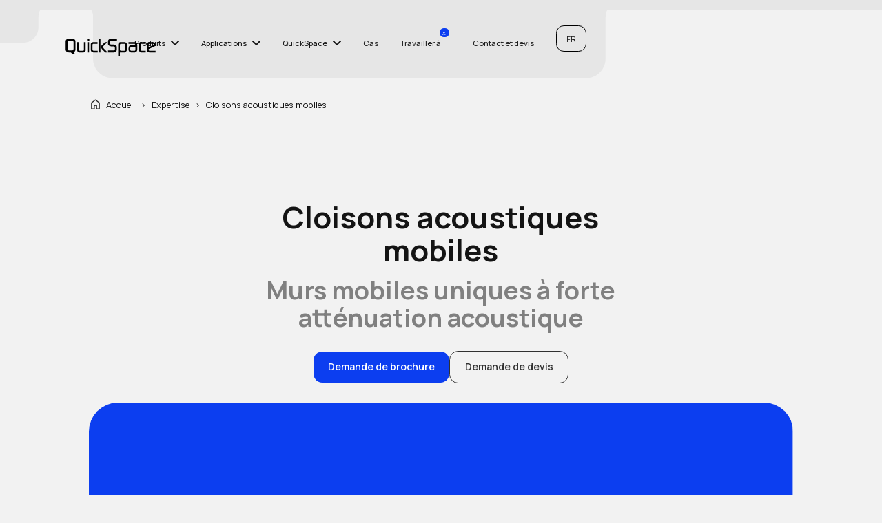

--- FILE ---
content_type: text/html
request_url: https://www.quickspace.eu/fr/expertise/cloisons-acoustiques-mobiles
body_size: 29400
content:
<!DOCTYPE html><!-- This site was created in Webflow. https://webflow.com --><!-- Last Published: Tue Dec 09 2025 10:07:21 GMT+0000 (Coordinated Universal Time) --><html data-wf-domain="www.quickspace.eu" data-wf-page="65f33089227c36722ddece15" data-wf-site="6578086e56c9c5bd853658c7" lang="fr" data-wf-collection="65f33089227c36722ddececa" data-wf-item-slug="mobiele-akoestische-scheidingswanden" data-wg-translated="fr"><head><meta charset="utf-8"><title>Besoin de cloisons acoustiques mobiles ? Installation rapide et facile à déplacer | QuickSpace</title><meta content="Écrans acoustiques mobiles pour bureaux et événements ✓ Atténuation acoustique élevée ✓ Installation facile et rapide | QuickSpace" name="description"><meta content="Besoin de cloisons acoustiques mobiles ? Installation rapide et facile à déplacer | QuickSpace" property="og:title"><meta content="Écrans acoustiques mobiles pour bureaux et événements ✓ Atténuation acoustique élevée ✓ Installation facile et rapide | QuickSpace" property="og:description"><meta content="https://cdn.prod.website-files.com/6578086f56c9c5bd8536592d/65eee617abdcbdd8bf1c4528_43fec4f3-cbd1-47f2-bd4d-34accd2cae31.webp" property="og:image"><meta content="Besoin de cloisons acoustiques mobiles ? Installation rapide et facile à déplacer | QuickSpace" property="twitter:title"><meta content="Écrans acoustiques mobiles pour bureaux et événements ✓ Atténuation acoustique élevée ✓ Installation facile et rapide | QuickSpace" property="twitter:description"><meta content="https://cdn.prod.website-files.com/6578086f56c9c5bd8536592d/65eee617abdcbdd8bf1c4528_43fec4f3-cbd1-47f2-bd4d-34accd2cae31.webp" property="twitter:image"><meta property="og:type" content="website"><meta content="summary_large_image" name="twitter:card"><meta content="width=device-width, initial-scale=1" name="viewport"><meta content="G-QRHGY8QQM7" name="google-site-verification"><meta content="Webflow" name="generator"><link href="https://cdn.prod.website-files.com/6578086e56c9c5bd853658c7/css/quickspace.webflow.shared.b185835c4.css" rel="stylesheet" type="text/css"><link href="https://fonts.googleapis.com" rel="preconnect"><link href="https://fonts.gstatic.com" rel="preconnect" crossorigin="anonymous"><script src="https://ajax.googleapis.com/ajax/libs/webfont/1.6.26/webfont.js" type="text/javascript"></script><script type="text/javascript">WebFont.load({  google: {    families: ["Manrope:200,300,regular,500,600,700,800:cyrillic,cyrillic-ext,greek,latin,latin-ext,vietnamese"]  }});</script><script type="text/javascript">!function(o,c){var n=c.documentElement,t=" w-mod-";n.className+=t+"js",("ontouchstart"in o||o.DocumentTouch&&c instanceof DocumentTouch)&&(n.className+=t+"touch")}(window,document);</script><link href="https://cdn.prod.website-files.com/6578086e56c9c5bd853658c7/6579c76c756111ccb9233830_Favicon.svg" rel="shortcut icon" type="image/x-icon"><link href="https://cdn.prod.website-files.com/6578086e56c9c5bd853658c7/65b357dc263e04a165779048_Webclip%20Quickspace.svg" rel="apple-touch-icon"><style>
* {
-webkit-font-smoothing: antialiased;
-moz-osx-font-smoothing: grayscale;
}
</style>

<script type="application/json" id="weglot-data">{"allLanguageUrls":{"nl":"https://www.quickspace.eu/expertise/mobiele-akoestische-scheidingswanden","fr":"https://www.quickspace.eu/fr/expertise/cloisons-acoustiques-mobiles","cs":"https://www.quickspace.eu/cs/odborne-znalosti/mobilni-akusticke-pricky","en":"https://www.quickspace.eu/en/expertise/mobile-acoustic-partitions","de":"https://www.quickspace.eu/de/expertise/mobile-akustische-trennwande","es":"https://www.quickspace.eu/es/experiencia/tabiques-acusticos-moviles","it":"https://www.quickspace.eu/it/competenza/pareti-divisorie-acustiche-mobili","da":"https://www.quickspace.eu/da/ekspertise/mobile-akustiske-skillevægge","sv":"https://www.quickspace.eu/sv/expertis/mobila-akustiska-skiljevaggar","no":"https://www.quickspace.eu/no/expertise/mobiele-akoestische-scheidingswanden"},"originalCanonicalUrl":"https://www.quickspace.eu/expertise/mobiele-akoestische-scheidingswanden","originalPath":"/expertise/mobiele-akoestische-scheidingswanden","settings":{"auto_switch":true,"auto_switch_fallback":null,"category":9,"custom_settings":{"button_style":{"with_name":false,"full_name":false,"is_dropdown":false,"with_flags":false,"flag_type":"rectangle_mat","custom_css":"html:not([lang=\"de\"]) .de-only {display: none!important;}\r\nhtml:not([lang=\"nl\"]) .nl-only {display: none!important;}\r\nhtml:not([lang=\"en\"]) .en-only {display: none!important;}\r\nhtml:not([lang=\"es\"]) .es-only {display: none!important;}\r\nhtml:not([lang=\"cz\"]) .cz-only {display: none!important;}\r\nhtml:not([lang=\"fr\"]) .fr-only {display: none!important;}\r\nhtml:not([lang=\"it\"]) .it-only {display: none!important;}\r\nhtml:not([lang=\"cs\"]) .cs-only {display: none!important;}\r\nhtml:not([lang=\"da\"]) .da-only {display: none!important;}\r\nhtml:not([lang=\"sv\"]) .sv-only {display: none!important;}"},"switchers":[],"translate_images":false,"subdomain":false,"dynamic":"","translate_search":false,"loading_bar":true,"hide_switcher":false,"wait_transition":true,"multilingual_sitemap":true,"external_enabled":true,"definitions":{}},"deleted_at":null,"dynamics":[],"excluded_blocks":[{"value":".weglot-exclude","description":null},{"value":".text-crumb-arrow","description":"Crumb arrow"},{"value":".wg-element-wrapper","description":"Taal blok"}],"excluded_paths":[{"excluded_languages":["cs","en","es","fr"],"language_button_displayed":false,"type":"START_WITH","value":"/over/impressum"},{"excluded_languages":["cs","en","es","fr"],"language_button_displayed":false,"type":"START_WITH","value":"/expertise/domzelt"}],"external_enabled":true,"host":"www.quickspace.eu","is_dns_set":true,"is_https":true,"language_from":"nl","language_from_custom_flag":null,"language_from_custom_name":null,"languages":[{"connect_host_destination":null,"custom_code":null,"custom_flag":null,"custom_local_name":null,"custom_name":null,"enabled":true,"language_to":"cs"},{"connect_host_destination":null,"custom_code":null,"custom_flag":null,"custom_local_name":null,"custom_name":null,"enabled":true,"language_to":"en"},{"connect_host_destination":null,"custom_code":null,"custom_flag":null,"custom_local_name":null,"custom_name":null,"enabled":true,"language_to":"fr"},{"connect_host_destination":null,"custom_code":null,"custom_flag":null,"custom_local_name":null,"custom_name":null,"enabled":true,"language_to":"de"},{"connect_host_destination":null,"custom_code":null,"custom_flag":null,"custom_local_name":null,"custom_name":null,"enabled":true,"language_to":"es"},{"connect_host_destination":null,"custom_code":null,"custom_flag":null,"custom_local_name":null,"custom_name":null,"enabled":true,"language_to":"it"},{"connect_host_destination":null,"custom_code":null,"custom_flag":null,"custom_local_name":null,"custom_name":null,"enabled":true,"language_to":"da"},{"connect_host_destination":null,"custom_code":null,"custom_flag":null,"custom_local_name":null,"custom_name":null,"enabled":true,"language_to":"sv"},{"connect_host_destination":null,"custom_code":null,"custom_flag":null,"custom_local_name":null,"custom_name":null,"enabled":true,"language_to":"no"}],"media_enabled":false,"page_views_enabled":false,"technology_id":13,"technology_name":"Webflow","translation_engine":3,"url_type":"SUBDIRECTORY","versions":{"translation":1768300229,"slugTranslation":1765278908}}}</script>
<script type="text/javascript" src="https://cdn.weglot.com/weglot.min.js"></script>
<script>
    Weglot.initialize({
        api_key: 'wg_4c64d358eb8ffc60ed13b7a439a7a1040'
    });
</script>

<!--- Splide JS styles --->
<link rel="stylesheet" href="https://cdnjs.cloudflare.com/ajax/libs/splidejs/4.1.4/css/splide-core.min.css" integrity="sha512-cSogJ0h5p3lhb//GYQRKsQAiwRku2tKOw/Rgvba47vg0+iOFrQ94iQbmAvRPF5+qkF8+gT7XBct233jFg1cBaQ==" crossorigin="anonymous" referrerpolicy="no-referrer">

<!-- [Attributes by Finsweet] List item counter -->
<script defer="" src="https://cdn.jsdelivr.net/npm/@finsweet/attributes-countitems@1/countitems.js"></script>

<!-- Google Tag Manager -->
<script>(function(w,d,s,l,i){w[l]=w[l]||[];w[l].push({'gtm.start':
new Date().getTime(),event:'gtm.js'});var f=d.getElementsByTagName(s)[0],
j=d.createElement(s),dl=l!='dataLayer'?'&l='+l:'';j.async=true;j.src=
'https://www.googletagmanager.com/gtm.js?id='+i+dl;f.parentNode.insertBefore(j,f);
})(window,document,'script','dataLayer','GTM-MPSLLCZD');</script>
<!-- End Google Tag Manager -->
<!-- [Attributes by Finsweet] CMS Slider -->
<script async="" src="https://cdn.jsdelivr.net/npm/@finsweet/attributes-cmsslider@1/cmsslider.js"></script>
<!-- [Attributes by Finsweet] CMS Filter -->
<script async="" src="https://cdn.jsdelivr.net/npm/@finsweet/attributes-cmsfilter@1/cmsfilter.js"></script>
<!-- [Attributes by Finsweet] CMS Select -->
<script async="" src="https://cdn.jsdelivr.net/npm/@finsweet/attributes-cmsselect@1/cmsselect.js"></script>
<!-- [Attributes by Finsweet] Custom Form Select -->
<script defer="" src="https://cdn.jsdelivr.net/npm/@finsweet/attributes-selectcustom@1/selectcustom.js"></script>
<!-- [Attributes by Finsweet] CMS Nest -->
<script async="" src="https://cdn.jsdelivr.net/npm/@finsweet/attributes-cmsnest@1/cmsnest.js"></script>
<!-- [Attributes by Finsweet] Smart Lightbox -->
<script defer="" src="https://cdn.jsdelivr.net/npm/@finsweet/attributes-smartlightbox@1/smartlightbox.js"></script>

<link rel="stylesheet" href="https://cdn.jsdelivr.net/npm/swiper@8/swiper-bundle.min.css">
<style>
.swiper-pagination-bullets.swiper-pagination-horizontal {
	width: auto;
}
</style><link href="https://www.quickspace.eu/expertise/mobiele-akoestische-scheidingswanden" hreflang="nl" rel="alternate"><link href="https://www.quickspace.eu/fr/expertise/cloisons-acoustiques-mobiles" hreflang="fr" rel="alternate"><link href="https://www.quickspace.eu/cs/odborne-znalosti/mobilni-akusticke-pricky" hreflang="cs" rel="alternate"><link href="https://www.quickspace.eu/en/expertise/mobile-acoustic-partitions" hreflang="en" rel="alternate"><link href="https://www.quickspace.eu/de/expertise/mobile-akustische-trennwande" hreflang="de" rel="alternate"><link href="https://www.quickspace.eu/es/experiencia/tabiques-acusticos-moviles" hreflang="es" rel="alternate"><link href="https://www.quickspace.eu/it/competenza/pareti-divisorie-acustiche-mobili" hreflang="it" rel="alternate"><link href="https://www.quickspace.eu/da/ekspertise/mobile-akustiske-skillevægge" hreflang="da" rel="alternate"><link href="https://www.quickspace.eu/sv/expertis/mobila-akustiska-skiljevaggar" hreflang="sv" rel="alternate"><link href="https://www.quickspace.eu/no/expertise/mobiele-akoestische-scheidingswanden" hreflang="no" rel="alternate"></head><body><div class="page-styles w-embed"><style>
.slider-main_button.is-disabled {
	opacity: 0.3;
  pointer-events: none;
}
.slider-main_arrow.is-disabled {
	background-color: #1a1a1a;
  color: #464646;
}

.swiper-slide.is-active .slider-main_text-wrapper {
	font-size: 1.5em;
}
.swiper-slide.is-active .slider-main_img {
	transform: scale(1.3);
}
</style></div><div class="cursor-wrapper"><div style="-webkit-transform:translate3d(0, 0, 0) scale3d(1, 1, 1) rotateX(0) rotateY(0) rotateZ(0) skew(0, 0);-moz-transform:translate3d(0, 0, 0) scale3d(1, 1, 1) rotateX(0) rotateY(0) rotateZ(0) skew(0, 0);-ms-transform:translate3d(0, 0, 0) scale3d(1, 1, 1) rotateX(0) rotateY(0) rotateZ(0) skew(0, 0);transform:translate3d(0, 0, 0) scale3d(1, 1, 1) rotateX(0) rotateY(0) rotateZ(0) skew(0, 0);width:1em;height:1em" class="cursor"><div style="opacity:0" class="drag-arrows"><img src="https://cdn.prod.website-files.com/6578086e56c9c5bd853658c7/657996a8f95b7756653bfe1d_icon-left.svg" loading="lazy" alt=""><img src="https://cdn.prod.website-files.com/6578086e56c9c5bd853658c7/65799751ecf601060bd9c8e1_icon-right.svg" loading="lazy" alt=""></div><div class="blue-glow"></div></div><div class="w-embed"><style>
.cursor-wrapper {pointer-events:none;}
</style></div></div><div class="main-wrapper"><div class="global-styles-embed w-embed"><style>

/* Make text look crisper and more legible in all browsers */
body {
  -webkit-font-smoothing: antialiased;
  -moz-osx-font-smoothing: grayscale;
  font-smoothing: antialiased;
  text-rendering: optimizeLegibility;
}

/* Focus state style for keyboard navigation for the focusable elements */
*[tabindex]:focus-visible,
  input[type="file"]:focus-visible {
   outline: 0.125rem solid #4d65ff;
   outline-offset: 0.125rem;
}

/* Get rid of top margin on first element in any rich text element */
.w-richtext > :not(div):first-child, .w-richtext > div:first-child > :first-child {
  margin-top: 0 !important;
}

/* Get rid of bottom margin on last element in any rich text element */
.w-richtext>:last-child, .w-richtext ol li:last-child, .w-richtext ul li:last-child {
	margin-bottom: 0 !important;
}

/* Prevent all click and hover interaction with an element */
.pointer-events-off {
	pointer-events: none;
}

/* Enables all click and hover interaction with an element */
.pointer-events-on {
  pointer-events: auto;
}

/* Create a class of .div-square which maintains a 1:1 dimension of a div */
.div-square::after {
	content: "";
	display: block;
	padding-bottom: 100%;
}

/* Make sure containers never lose their center alignment */
.container-medium,.container-small, .container-large {
	margin-right: auto !important;
  margin-left: auto !important;
}

/* 
Make the following elements inherit typography styles from the parent and not have hardcoded values. 
Important: You will not be able to style for example "All Links" in Designer with this CSS applied.
Uncomment this CSS to use it in the project. Leave this message for future hand-off.
*/

a,
.w-input,
.w-select,
.w-tab-link,
.w-nav-link,
.w-dropdown-btn,
.w-dropdown-toggle,
.w-dropdown-link {
  color: inherit;
  text-decoration: inherit;
  font-size: inherit;
}


/* Apply "..." after 3 lines of text */
.text-style-3lines {
	display: -webkit-box;
	overflow: hidden;
	-webkit-line-clamp: 3;
	-webkit-box-orient: vertical;
}

/* Apply "..." after 2 lines of text */
.text-style-2lines {
	display: -webkit-box;
	overflow: hidden;
	-webkit-line-clamp: 2;
	-webkit-box-orient: vertical;
}

/* Adds inline flex display */
.display-inlineflex {
  display: inline-flex;
}

/* These classes are never overwritten */
.hide {
  display: none !important;
}

@media screen and (max-width: 991px), 
  @media screen and (max-width: 767px), 
  @media screen and (max-width: 479px){
    .hide, .hide-tablet{
      display: none !important;
    }
  }
  @media screen and (max-width: 767px)
    .hide-mobile-landscape{
      display: none !important;
    }
  }
  @media screen and (max-width: 479px)
    .hide-mobile{
      display: none !important;
    }
  }
 
.margin-0 {
  margin: 0rem !important;
}
  
.padding-0 {
  padding: 0rem !important;
}

.spacing-clean {
padding: 0rem !important;
margin: 0rem !important;
}

.margin-top {
  margin-right: 0rem !important;
  margin-bottom: 0rem !important;
  margin-left: 0rem !important;
}

.padding-top {
  padding-right: 0rem !important;
  padding-bottom: 0rem !important;
  padding-left: 0rem !important;
}
  
.margin-right {
  margin-top: 0rem !important;
  margin-bottom: 0rem !important;
  margin-left: 0rem !important;
}

.padding-right {
  padding-top: 0rem !important;
  padding-bottom: 0rem !important;
  padding-left: 0rem !important;
}

.margin-bottom {
  margin-top: 0rem !important;
  margin-right: 0rem !important;
  margin-left: 0rem !important;
}

.padding-bottom {
  padding-top: 0rem !important;
  padding-right: 0rem !important;
  padding-left: 0rem !important;
}

.margin-left {
  margin-top: 0rem !important;
  margin-right: 0rem !important;
  margin-bottom: 0rem !important;
}
  
.padding-left {
  padding-top: 0rem !important;
  padding-right: 0rem !important;
  padding-bottom: 0rem !important;
}
  
.margin-horizontal {
  margin-top: 0rem !important;
  margin-bottom: 0rem !important;
}

.padding-horizontal {
  padding-top: 0rem !important;
  padding-bottom: 0rem !important;
}

.margin-vertical {
  margin-right: 0rem !important;
  margin-left: 0rem !important;
}
  
.padding-vertical {
  padding-right: 0rem !important;
  padding-left: 0rem !important;
}

</style></div><div class="page-wrapper"><a href="/fr" class="wrapper-logo w-inline-block"><div data-is-ix2-target="1" class="lottie-animation" data-w-id="645e270b-4092-6895-35c8-339e02046a0c" data-animation-type="lottie" data-src="https://cdn.prod.website-files.com/6578086e56c9c5bd853658c7/659d13aa6c708e53a6d2f297_Quickspace_Logo_V5_Black.json" data-loop="0" data-direction="1" data-autoplay="0" data-renderer="svg" data-default-duration="2.0186852697959505" data-duration="0"></div></a><div class="wrapper-nav"><div class="grijs-strook-top"></div><nav class="navbar"><div class="navbar-bg"></div><div class="navbar-bg-toepassingen"></div><div class="navbar-bg-quickspace"></div><div class="navbar__wrapper"><div class="navbar__container"><div class="navbar__mobile-overlay"></div><div class="wrapper-shapes-menu-left"><div class="shapes-left-recht-stuk"></div><img src="https://cdn.prod.website-files.com/6578086e56c9c5bd853658c7/65788f7be8d2a3a11469dad9_shapes-left-eersteronding.svg" loading="lazy" alt="" class="image-2-copy"><img src="https://cdn.prod.website-files.com/6578086e56c9c5bd853658c7/65788d9645376811d0958139_shapes-left-tweederonding.svg" loading="lazy" alt="" class="image"></div><div class="navbar__navmenu-mobile"><div class="wrapper-shapes-menu-right1"><img src="https://cdn.prod.website-files.com/6578086e56c9c5bd853658c7/65789a5020cae43d1fbb777d_1e-kromming-m%20enu.svg" loading="lazy" alt="" class="image-copy"><img src="https://cdn.prod.website-files.com/6578086e56c9c5bd853658c7/657899ed7abedc68ea660409_Kromming-rechts-1.svg.svg" loading="lazy" alt="" class="bochte-hamburger-links"></div><div class="div-block-2"><div data-w-id="5cc778e1-f8d3-202c-a0f3-e6d4e0774429" class="navmenu__button"><div data-is-ix2-target="1" class="navmenu__button-icon" data-w-id="5cc778e1-f8d3-202c-a0f3-e6d4e077442a" data-animation-type="lottie" data-src="https://cdn.prod.website-files.com/6568872f01ceab765b6e4ea0/6568872f01ceab765b6e4f1c_webflow-button-icon-animation.json" data-loop="0" data-direction="1" data-autoplay="0" data-renderer="svg" data-default-duration="1.5" data-duration="1.5"></div></div></div></div><div class="navbar__navmenu"><div class="wrapper-shapes-menu-right1"><img src="https://cdn.prod.website-files.com/6578086e56c9c5bd853658c7/65789a5020cae43d1fbb777d_1e-kromming-m%20enu.svg" loading="lazy" alt="" class="image-copy"><img src="https://cdn.prod.website-files.com/6578086e56c9c5bd853658c7/657899ed7abedc68ea660409_Kromming-rechts-1.svg.svg" loading="lazy" alt="" class="image-2-copy"></div><div class="navmenu__flex-container"><ul role="list" class="navmenu__link-list w-list-unstyled"><li class="link-list__list-item cc-first"><div data-hover="false" data-delay="0" data-w-id="1014b079-38b2-42b7-1c47-68bee91d7e45" class="link-list__dropdown-wrapper producten w-dropdown"><div class="dropdown-toggle w-dropdown-toggle"><div class="text-block-6">Produits</div><div class="link-list__dropdown-icon w-embed"><svg xmlns="http://www.w3.org/2000/svg" width="12" height="12" viewBox="0 0 12 12">
                          <g class="nc-icon-wrapper" fill="currentColor">
                            <path d="M10.293,3.293,6,7.586,1.707,3.293A1,1,0,0,0,.293,4.707l5,5a1,1,0,0,0,1.414,0l5-5a1,1,0,1,0-1.414-1.414Z" fill="currentColor"></path>
                          </g>
                        </svg></div></div><nav class="navmenu__dropdown w-dropdown-list"><div class="navmenu__dropdown-grid"><div id="w-node-_1014b079-38b2-42b7-1c47-68bee91d7e4c-e91d7e3e" class="navmenu__dropdown-container cc-mobile"><div class="navmenu__dropdown-left"><ul role="list" class="navmenu__dropdown-list"><li class="navmenu__dropdown-section"><div class="navmenu__dropdown-section-heading">QuickSpaces</div><div id="w-node-_1014b079-38b2-42b7-1c47-68bee91d7e52-e91d7e3e" class="w-dyn-list"><div fs-cmsnest-element="list" role="list" class="collection-list-2 w-dyn-items"><div id="w-node-_1014b079-38b2-42b7-1c47-68bee91d7e54-e91d7e3e" role="listitem" class="collection-item-3 w-dyn-item"><div class="wrapper-menu-categorie"><div id="w-node-_0323bdc0-4145-e0f3-ade1-bda23b36e6d7-e91d7e3e"><a href="/fr/categorie/shell" class="link-block w-inline-block"><img alt="" loading="lazy" src="https://cdn.prod.website-files.com/6578086f56c9c5bd8536592d/6628d01c7f927ba57bc3efa9_QuickSpace%20Shell%202.webp" sizes="100vw" srcset="https://cdn.prod.website-files.com/6578086f56c9c5bd8536592d/6628d01c7f927ba57bc3efa9_QuickSpace%20Shell%202-p-500.webp 500w, https://cdn.prod.website-files.com/6578086f56c9c5bd8536592d/6628d01c7f927ba57bc3efa9_QuickSpace%20Shell%202-p-800.webp 800w, https://cdn.prod.website-files.com/6578086f56c9c5bd8536592d/6628d01c7f927ba57bc3efa9_QuickSpace%20Shell%202-p-1080.webp 1080w, https://cdn.prod.website-files.com/6578086f56c9c5bd8536592d/6628d01c7f927ba57bc3efa9_QuickSpace%20Shell%202.webp 1920w" class="image-9"></a></div><div class="dropdown-section-link"><div class="wrapper-product margin-top margin-small"><div data-w-id="1014b079-38b2-42b7-1c47-68bee91d7e5a" class="wrapper-producten"><a href="/fr/categorie/shell" class="link-nav-dropdown w-inline-block w-condition-invisible"><div class="category-link">Shell</div></a><div class="link-nav-dropdown-nolink"><div class="category">Shell</div></div><div class="dropdown-icon-sub w-embed"><svg xmlns="http://www.w3.org/2000/svg" width="12" height="12" viewBox="0 0 12 12">
                          <g class="nc-icon-wrapper" fill="currentColor">
                            <path d="M10.293,3.293,6,7.586,1.707,3.293A1,1,0,0,0,.293,4.707l5,5a1,1,0,0,0,1.414,0l5-5a1,1,0,1,0-1.414-1.414Z" fill="currentColor"></path>
                          </g>
                        </svg></div></div><div class="wrapper-menu-subcat"><div fs-cmsnest-element="nest-target" fs-cmsnest-collection="producten"></div></div></div></div></div></div><div id="w-node-_1014b079-38b2-42b7-1c47-68bee91d7e54-e91d7e3e" role="listitem" class="collection-item-3 w-dyn-item"><div class="wrapper-menu-categorie"><div id="w-node-_0323bdc0-4145-e0f3-ade1-bda23b36e6d7-e91d7e3e"><a href="/fr/categorie/kiosk" class="link-block w-inline-block"><img alt="" loading="lazy" src="https://cdn.prod.website-files.com/6578086f56c9c5bd8536592d/661542cc48a3640cae02796b_QuickSpace%20Kiosk%208%20x%205.webp" sizes="100vw" srcset="https://cdn.prod.website-files.com/6578086f56c9c5bd8536592d/661542cc48a3640cae02796b_QuickSpace%20Kiosk%208%20x%205-p-500.webp 500w, https://cdn.prod.website-files.com/6578086f56c9c5bd8536592d/661542cc48a3640cae02796b_QuickSpace%20Kiosk%208%20x%205-p-800.webp 800w, https://cdn.prod.website-files.com/6578086f56c9c5bd8536592d/661542cc48a3640cae02796b_QuickSpace%20Kiosk%208%20x%205.webp 1920w" class="image-9"></a></div><div class="dropdown-section-link"><div class="wrapper-product margin-top margin-small"><div data-w-id="1014b079-38b2-42b7-1c47-68bee91d7e5a" class="wrapper-producten"><a href="/fr/categorie/kiosk" class="link-nav-dropdown w-inline-block w-condition-invisible"><div class="category-link">Kiosque</div></a><div class="link-nav-dropdown-nolink"><div class="category">Kiosque</div></div><div class="dropdown-icon-sub w-embed"><svg xmlns="http://www.w3.org/2000/svg" width="12" height="12" viewBox="0 0 12 12">
                          <g class="nc-icon-wrapper" fill="currentColor">
                            <path d="M10.293,3.293,6,7.586,1.707,3.293A1,1,0,0,0,.293,4.707l5,5a1,1,0,0,0,1.414,0l5-5a1,1,0,1,0-1.414-1.414Z" fill="currentColor"></path>
                          </g>
                        </svg></div></div><div class="wrapper-menu-subcat"><div fs-cmsnest-element="nest-target" fs-cmsnest-collection="producten"></div></div></div></div></div></div><div id="w-node-_1014b079-38b2-42b7-1c47-68bee91d7e54-e91d7e3e" role="listitem" class="collection-item-3 w-dyn-item"><div class="wrapper-menu-categorie"><div id="w-node-_0323bdc0-4145-e0f3-ade1-bda23b36e6d7-e91d7e3e"><a href="/fr/categorie/boxer" class="link-block w-inline-block"><img alt="" loading="lazy" src="https://cdn.prod.website-files.com/6578086f56c9c5bd8536592d/65eac49f2ec1eca5f3cc0811_Boxer.webp" class="image-9"></a></div><div class="dropdown-section-link"><div class="wrapper-product margin-top margin-small"><div data-w-id="1014b079-38b2-42b7-1c47-68bee91d7e5a" class="wrapper-producten"><a href="/fr/categorie/boxer" class="link-nav-dropdown w-inline-block"><div class="category-link">Boxer</div></a><div class="link-nav-dropdown-nolink w-condition-invisible"><div class="category">Boxer</div></div><div class="dropdown-icon-sub w-embed"><svg xmlns="http://www.w3.org/2000/svg" width="12" height="12" viewBox="0 0 12 12">
                          <g class="nc-icon-wrapper" fill="currentColor">
                            <path d="M10.293,3.293,6,7.586,1.707,3.293A1,1,0,0,0,.293,4.707l5,5a1,1,0,0,0,1.414,0l5-5a1,1,0,1,0-1.414-1.414Z" fill="currentColor"></path>
                          </g>
                        </svg></div></div><div class="wrapper-menu-subcat"><div fs-cmsnest-element="nest-target" fs-cmsnest-collection="producten"></div></div></div></div></div></div><div id="w-node-_1014b079-38b2-42b7-1c47-68bee91d7e54-e91d7e3e" role="listitem" class="collection-item-3 w-dyn-item"><div class="wrapper-menu-categorie"><div id="w-node-_0323bdc0-4145-e0f3-ade1-bda23b36e6d7-e91d7e3e"><a href="/fr/categorie/office" class="link-block w-inline-block"><img alt="" loading="lazy" src="https://cdn.prod.website-files.com/6578086f56c9c5bd8536592d/65eac48e7efa5c72ecfa8f51_Office.webp" class="image-9"></a></div><div class="dropdown-section-link"><div class="wrapper-product margin-top margin-small"><div data-w-id="1014b079-38b2-42b7-1c47-68bee91d7e5a" class="wrapper-producten"><a href="/fr/categorie/office" class="link-nav-dropdown w-inline-block"><div class="category-link">Office</div></a><div class="link-nav-dropdown-nolink w-condition-invisible"><div class="category">Office</div></div><div class="dropdown-icon-sub w-embed"><svg xmlns="http://www.w3.org/2000/svg" width="12" height="12" viewBox="0 0 12 12">
                          <g class="nc-icon-wrapper" fill="currentColor">
                            <path d="M10.293,3.293,6,7.586,1.707,3.293A1,1,0,0,0,.293,4.707l5,5a1,1,0,0,0,1.414,0l5-5a1,1,0,1,0-1.414-1.414Z" fill="currentColor"></path>
                          </g>
                        </svg></div></div><div class="wrapper-menu-subcat"><div fs-cmsnest-element="nest-target" fs-cmsnest-collection="producten"></div></div></div></div></div></div><div id="w-node-_1014b079-38b2-42b7-1c47-68bee91d7e54-e91d7e3e" role="listitem" class="collection-item-3 w-dyn-item"><div class="wrapper-menu-categorie"><div id="w-node-_0323bdc0-4145-e0f3-ade1-bda23b36e6d7-e91d7e3e"><a href="/fr/categorie/dome" class="link-block w-inline-block"><img alt="" loading="lazy" src="https://cdn.prod.website-files.com/6578086f56c9c5bd8536592d/65eac481404a55779c47e4f4_Dome.webp" class="image-9"></a></div><div class="dropdown-section-link"><div class="wrapper-product margin-top margin-small"><div data-w-id="1014b079-38b2-42b7-1c47-68bee91d7e5a" class="wrapper-producten"><a href="/fr/categorie/dome" class="link-nav-dropdown w-inline-block"><div class="category-link">Dôme</div></a><div class="link-nav-dropdown-nolink w-condition-invisible"><div class="category">Dôme</div></div><div class="dropdown-icon-sub w-embed"><svg xmlns="http://www.w3.org/2000/svg" width="12" height="12" viewBox="0 0 12 12">
                          <g class="nc-icon-wrapper" fill="currentColor">
                            <path d="M10.293,3.293,6,7.586,1.707,3.293A1,1,0,0,0,.293,4.707l5,5a1,1,0,0,0,1.414,0l5-5a1,1,0,1,0-1.414-1.414Z" fill="currentColor"></path>
                          </g>
                        </svg></div></div><div class="wrapper-menu-subcat"><div fs-cmsnest-element="nest-target" fs-cmsnest-collection="producten"></div></div></div></div></div></div><div id="w-node-_1014b079-38b2-42b7-1c47-68bee91d7e54-e91d7e3e" role="listitem" class="collection-item-3 w-dyn-item"><div class="wrapper-menu-categorie"><div id="w-node-_0323bdc0-4145-e0f3-ade1-bda23b36e6d7-e91d7e3e"><a href="/fr/categorie/dome-de-projection" class="link-block w-inline-block"><img alt="" loading="lazy" src="https://cdn.prod.website-files.com/6578086f56c9c5bd8536592d/65eac1be73f0caff65bc03a0_Projection%20dome.webp" class="image-9"></a></div><div class="dropdown-section-link"><div class="wrapper-product margin-top margin-small"><div data-w-id="1014b079-38b2-42b7-1c47-68bee91d7e5a" class="wrapper-producten"><a href="/fr/categorie/dome-de-projection" class="link-nav-dropdown w-inline-block"><div class="category-link">Dôme de projection</div></a><div class="link-nav-dropdown-nolink w-condition-invisible"><div class="category">Dôme de projection</div></div><div class="dropdown-icon-sub w-embed"><svg xmlns="http://www.w3.org/2000/svg" width="12" height="12" viewBox="0 0 12 12">
                          <g class="nc-icon-wrapper" fill="currentColor">
                            <path d="M10.293,3.293,6,7.586,1.707,3.293A1,1,0,0,0,.293,4.707l5,5a1,1,0,0,0,1.414,0l5-5a1,1,0,1,0-1.414-1.414Z" fill="currentColor"></path>
                          </g>
                        </svg></div></div><div class="wrapper-menu-subcat"><div fs-cmsnest-element="nest-target" fs-cmsnest-collection="producten"></div></div></div></div></div></div><div id="w-node-_1014b079-38b2-42b7-1c47-68bee91d7e54-e91d7e3e" role="listitem" class="collection-item-3 w-dyn-item"><div class="wrapper-menu-categorie"><div id="w-node-_0323bdc0-4145-e0f3-ade1-bda23b36e6d7-e91d7e3e"><a href="/fr/categorie/panorama-dome" class="link-block w-inline-block"><img alt="" loading="lazy" src="https://cdn.prod.website-files.com/6578086f56c9c5bd8536592d/65eac470e183d5bc0332663f_Panorama%20Dome.webp" class="image-9"></a></div><div class="dropdown-section-link"><div class="wrapper-product margin-top margin-small"><div data-w-id="1014b079-38b2-42b7-1c47-68bee91d7e5a" class="wrapper-producten"><a href="/fr/categorie/panorama-dome" class="link-nav-dropdown w-inline-block"><div class="category-link">Panorama</div></a><div class="link-nav-dropdown-nolink w-condition-invisible"><div class="category">Panorama</div></div><div class="dropdown-icon-sub w-embed"><svg xmlns="http://www.w3.org/2000/svg" width="12" height="12" viewBox="0 0 12 12">
                          <g class="nc-icon-wrapper" fill="currentColor">
                            <path d="M10.293,3.293,6,7.586,1.707,3.293A1,1,0,0,0,.293,4.707l5,5a1,1,0,0,0,1.414,0l5-5a1,1,0,1,0-1.414-1.414Z" fill="currentColor"></path>
                          </g>
                        </svg></div></div><div class="wrapper-menu-subcat"><div fs-cmsnest-element="nest-target" fs-cmsnest-collection="producten"></div></div></div></div></div></div><div id="w-node-_1014b079-38b2-42b7-1c47-68bee91d7e54-e91d7e3e" role="listitem" class="collection-item-3 w-dyn-item"><div class="wrapper-menu-categorie"><div id="w-node-_0323bdc0-4145-e0f3-ade1-bda23b36e6d7-e91d7e3e"><a href="/fr/categorie/silo" class="link-block w-inline-block"><img alt="" loading="lazy" src="https://cdn.prod.website-files.com/6578086f56c9c5bd8536592d/6855544bb18c19ad957fdf7e_Silo%208M%20-%20middle.webp" sizes="100vw" srcset="https://cdn.prod.website-files.com/6578086f56c9c5bd8536592d/6855544bb18c19ad957fdf7e_Silo%208M%20-%20middle-p-500.webp 500w, https://cdn.prod.website-files.com/6578086f56c9c5bd8536592d/6855544bb18c19ad957fdf7e_Silo%208M%20-%20middle.webp 800w" class="image-9"></a></div><div class="dropdown-section-link"><div class="wrapper-product margin-top margin-small"><div data-w-id="1014b079-38b2-42b7-1c47-68bee91d7e5a" class="wrapper-producten"><a href="/fr/categorie/silo" class="link-nav-dropdown w-inline-block"><div class="category-link">Silo</div></a><div class="link-nav-dropdown-nolink w-condition-invisible"><div class="category">Silo</div></div><div class="dropdown-icon-sub w-embed"><svg xmlns="http://www.w3.org/2000/svg" width="12" height="12" viewBox="0 0 12 12">
                          <g class="nc-icon-wrapper" fill="currentColor">
                            <path d="M10.293,3.293,6,7.586,1.707,3.293A1,1,0,0,0,.293,4.707l5,5a1,1,0,0,0,1.414,0l5-5a1,1,0,1,0-1.414-1.414Z" fill="currentColor"></path>
                          </g>
                        </svg></div></div><div class="wrapper-menu-subcat"><div fs-cmsnest-element="nest-target" fs-cmsnest-collection="producten"></div></div></div></div></div></div><div id="w-node-_1014b079-38b2-42b7-1c47-68bee91d7e54-e91d7e3e" role="listitem" class="collection-item-3 w-dyn-item"><div class="wrapper-menu-categorie"><div id="w-node-_0323bdc0-4145-e0f3-ade1-bda23b36e6d7-e91d7e3e"><a href="/fr/categorie/cube" class="link-block w-inline-block"><img alt="" loading="lazy" src="https://cdn.prod.website-files.com/6578086f56c9c5bd8536592d/661d1119db402cca149c3188_QuickSpace%20Cube%2016x8%20R01_transparant.webp" sizes="100vw" srcset="https://cdn.prod.website-files.com/6578086f56c9c5bd8536592d/661d1119db402cca149c3188_QuickSpace%20Cube%2016x8%20R01_transparant-p-500.webp 500w, https://cdn.prod.website-files.com/6578086f56c9c5bd8536592d/661d1119db402cca149c3188_QuickSpace%20Cube%2016x8%20R01_transparant-p-800.webp 800w, https://cdn.prod.website-files.com/6578086f56c9c5bd8536592d/661d1119db402cca149c3188_QuickSpace%20Cube%2016x8%20R01_transparant-p-1080.webp 1080w, https://cdn.prod.website-files.com/6578086f56c9c5bd8536592d/661d1119db402cca149c3188_QuickSpace%20Cube%2016x8%20R01_transparant.webp 1500w" class="image-9"></a></div><div class="dropdown-section-link"><div class="wrapper-product margin-top margin-small"><div data-w-id="1014b079-38b2-42b7-1c47-68bee91d7e5a" class="wrapper-producten"><a href="/fr/categorie/cube" class="link-nav-dropdown w-inline-block"><div class="category-link">Cube</div></a><div class="link-nav-dropdown-nolink w-condition-invisible"><div class="category">Cube</div></div><div class="dropdown-icon-sub w-embed"><svg xmlns="http://www.w3.org/2000/svg" width="12" height="12" viewBox="0 0 12 12">
                          <g class="nc-icon-wrapper" fill="currentColor">
                            <path d="M10.293,3.293,6,7.586,1.707,3.293A1,1,0,0,0,.293,4.707l5,5a1,1,0,0,0,1.414,0l5-5a1,1,0,1,0-1.414-1.414Z" fill="currentColor"></path>
                          </g>
                        </svg></div></div><div class="wrapper-menu-subcat"><div fs-cmsnest-element="nest-target" fs-cmsnest-collection="producten"></div></div></div></div></div></div><div id="w-node-_1014b079-38b2-42b7-1c47-68bee91d7e54-e91d7e3e" role="listitem" class="collection-item-3 w-dyn-item"><div class="wrapper-menu-categorie"><div id="w-node-_0323bdc0-4145-e0f3-ade1-bda23b36e6d7-e91d7e3e"><a href="/fr/categorie/high-wall" class="link-block w-inline-block"><img alt="" loading="lazy" src="https://cdn.prod.website-files.com/6578086f56c9c5bd8536592d/65eac1d81625e0b6a1dc9928_high%20wall.webp" class="image-9"></a></div><div class="dropdown-section-link"><div class="wrapper-product margin-top margin-small"><div data-w-id="1014b079-38b2-42b7-1c47-68bee91d7e5a" class="wrapper-producten"><a href="/fr/categorie/high-wall" class="link-nav-dropdown w-inline-block"><div class="category-link">High Wall</div></a><div class="link-nav-dropdown-nolink w-condition-invisible"><div class="category">High Wall</div></div><div class="dropdown-icon-sub w-embed"><svg xmlns="http://www.w3.org/2000/svg" width="12" height="12" viewBox="0 0 12 12">
                          <g class="nc-icon-wrapper" fill="currentColor">
                            <path d="M10.293,3.293,6,7.586,1.707,3.293A1,1,0,0,0,.293,4.707l5,5a1,1,0,0,0,1.414,0l5-5a1,1,0,1,0-1.414-1.414Z" fill="currentColor"></path>
                          </g>
                        </svg></div></div><div class="wrapper-menu-subcat"><div fs-cmsnest-element="nest-target" fs-cmsnest-collection="producten"></div></div></div></div></div></div><div id="w-node-_1014b079-38b2-42b7-1c47-68bee91d7e54-e91d7e3e" role="listitem" class="collection-item-3 w-dyn-item"><div class="wrapper-menu-categorie"><div id="w-node-_0323bdc0-4145-e0f3-ade1-bda23b36e6d7-e91d7e3e"><a href="/fr/categorie/sky-wall" class="link-block w-inline-block"><img alt="" loading="lazy" src="https://cdn.prod.website-files.com/6578086f56c9c5bd8536592d/668299e0f05f26cac0535fb6_Sky%20Wall%2010%20R02.webp" sizes="100vw" srcset="https://cdn.prod.website-files.com/6578086f56c9c5bd8536592d/668299e0f05f26cac0535fb6_Sky%20Wall%2010%20R02-p-500.webp 500w, https://cdn.prod.website-files.com/6578086f56c9c5bd8536592d/668299e0f05f26cac0535fb6_Sky%20Wall%2010%20R02-p-800.webp 800w, https://cdn.prod.website-files.com/6578086f56c9c5bd8536592d/668299e0f05f26cac0535fb6_Sky%20Wall%2010%20R02.webp 1080w" class="image-9"></a></div><div class="dropdown-section-link"><div class="wrapper-product margin-top margin-small"><div data-w-id="1014b079-38b2-42b7-1c47-68bee91d7e5a" class="wrapper-producten"><a href="/fr/categorie/sky-wall" class="link-nav-dropdown w-inline-block"><div class="category-link">Sky Wall </div></a><div class="link-nav-dropdown-nolink w-condition-invisible"><div class="category">Sky Wall </div></div><div class="dropdown-icon-sub w-embed"><svg xmlns="http://www.w3.org/2000/svg" width="12" height="12" viewBox="0 0 12 12">
                          <g class="nc-icon-wrapper" fill="currentColor">
                            <path d="M10.293,3.293,6,7.586,1.707,3.293A1,1,0,0,0,.293,4.707l5,5a1,1,0,0,0,1.414,0l5-5a1,1,0,1,0-1.414-1.414Z" fill="currentColor"></path>
                          </g>
                        </svg></div></div><div class="wrapper-menu-subcat"><div fs-cmsnest-element="nest-target" fs-cmsnest-collection="producten"></div></div></div></div></div></div><div id="w-node-_1014b079-38b2-42b7-1c47-68bee91d7e54-e91d7e3e" role="listitem" class="collection-item-3 w-dyn-item"><div class="wrapper-menu-categorie"><div id="w-node-_0323bdc0-4145-e0f3-ade1-bda23b36e6d7-e91d7e3e"><a href="/fr/categorie/i-wall" class="link-block w-inline-block"><img alt="" loading="lazy" src="https://cdn.prod.website-files.com/6578086f56c9c5bd8536592d/66879adac7039b55f166c2fe_I-Wall%2010%20R01%20(1).webp" sizes="100vw" srcset="https://cdn.prod.website-files.com/6578086f56c9c5bd8536592d/66879adac7039b55f166c2fe_I-Wall%2010%20R01%20(1)-p-500.webp 500w, https://cdn.prod.website-files.com/6578086f56c9c5bd8536592d/66879adac7039b55f166c2fe_I-Wall%2010%20R01%20(1)-p-800.webp 800w, https://cdn.prod.website-files.com/6578086f56c9c5bd8536592d/66879adac7039b55f166c2fe_I-Wall%2010%20R01%20(1).webp 1080w" class="image-9"></a></div><div class="dropdown-section-link"><div class="wrapper-product margin-top margin-small"><div data-w-id="1014b079-38b2-42b7-1c47-68bee91d7e5a" class="wrapper-producten"><a href="/fr/categorie/i-wall" class="link-nav-dropdown w-inline-block"><div class="category-link">I-Wall</div></a><div class="link-nav-dropdown-nolink w-condition-invisible"><div class="category">I-Wall</div></div><div class="dropdown-icon-sub w-embed"><svg xmlns="http://www.w3.org/2000/svg" width="12" height="12" viewBox="0 0 12 12">
                          <g class="nc-icon-wrapper" fill="currentColor">
                            <path d="M10.293,3.293,6,7.586,1.707,3.293A1,1,0,0,0,.293,4.707l5,5a1,1,0,0,0,1.414,0l5-5a1,1,0,1,0-1.414-1.414Z" fill="currentColor"></path>
                          </g>
                        </svg></div></div><div class="wrapper-menu-subcat"><div fs-cmsnest-element="nest-target" fs-cmsnest-collection="producten"></div></div></div></div></div></div><div id="w-node-_1014b079-38b2-42b7-1c47-68bee91d7e54-e91d7e3e" role="listitem" class="collection-item-3 w-dyn-item"><div class="wrapper-menu-categorie"><div id="w-node-_0323bdc0-4145-e0f3-ade1-bda23b36e6d7-e91d7e3e"><a href="/fr/categorie/u-wall" class="link-block w-inline-block"><img alt="" loading="lazy" src="https://cdn.prod.website-files.com/6578086f56c9c5bd8536592d/68d52ef43e89f8c19b5d847d_U-Wall%2014M-H2(1).webp" sizes="100vw" srcset="https://cdn.prod.website-files.com/6578086f56c9c5bd8536592d/68d52ef43e89f8c19b5d847d_U-Wall%2014M-H2(1)-p-500.webp 500w, https://cdn.prod.website-files.com/6578086f56c9c5bd8536592d/68d52ef43e89f8c19b5d847d_U-Wall%2014M-H2(1)-p-800.webp 800w, https://cdn.prod.website-files.com/6578086f56c9c5bd8536592d/68d52ef43e89f8c19b5d847d_U-Wall%2014M-H2(1)-p-1080.webp 1080w, https://cdn.prod.website-files.com/6578086f56c9c5bd8536592d/68d52ef43e89f8c19b5d847d_U-Wall%2014M-H2(1).webp 1500w" class="image-9"></a></div><div class="dropdown-section-link"><div class="wrapper-product margin-top margin-small"><div data-w-id="1014b079-38b2-42b7-1c47-68bee91d7e5a" class="wrapper-producten"><a href="/fr/categorie/u-wall" class="link-nav-dropdown w-inline-block"><div class="category-link">U-Wall</div></a><div class="link-nav-dropdown-nolink w-condition-invisible"><div class="category">U-Wall</div></div><div class="dropdown-icon-sub w-embed"><svg xmlns="http://www.w3.org/2000/svg" width="12" height="12" viewBox="0 0 12 12">
                          <g class="nc-icon-wrapper" fill="currentColor">
                            <path d="M10.293,3.293,6,7.586,1.707,3.293A1,1,0,0,0,.293,4.707l5,5a1,1,0,0,0,1.414,0l5-5a1,1,0,1,0-1.414-1.414Z" fill="currentColor"></path>
                          </g>
                        </svg></div></div><div class="wrapper-menu-subcat"><div fs-cmsnest-element="nest-target" fs-cmsnest-collection="producten"></div></div></div></div></div></div><div id="w-node-_1014b079-38b2-42b7-1c47-68bee91d7e54-e91d7e3e" role="listitem" class="collection-item-3 w-dyn-item"><div class="wrapper-menu-categorie"><div id="w-node-_0323bdc0-4145-e0f3-ade1-bda23b36e6d7-e91d7e3e"><a href="/fr/categorie/mur-incurve" class="link-block w-inline-block"><img alt="" loading="lazy" src="https://cdn.prod.website-files.com/6578086f56c9c5bd8536592d/68e50b1eaacf9bc74568d620_Curved%20Wall%2012m%20-%20250cm%20%2B%20360cm%20%2B%20shadow.webp" sizes="100vw" srcset="https://cdn.prod.website-files.com/6578086f56c9c5bd8536592d/68e50b1eaacf9bc74568d620_Curved%20Wall%2012m%20-%20250cm%20%2B%20360cm%20%2B%20shadow-p-500.webp 500w, https://cdn.prod.website-files.com/6578086f56c9c5bd8536592d/68e50b1eaacf9bc74568d620_Curved%20Wall%2012m%20-%20250cm%20%2B%20360cm%20%2B%20shadow-p-800.webp 800w, https://cdn.prod.website-files.com/6578086f56c9c5bd8536592d/68e50b1eaacf9bc74568d620_Curved%20Wall%2012m%20-%20250cm%20%2B%20360cm%20%2B%20shadow.webp 933w" class="image-9"></a></div><div class="dropdown-section-link"><div class="wrapper-product margin-top margin-small"><div data-w-id="1014b079-38b2-42b7-1c47-68bee91d7e5a" class="wrapper-producten"><a href="/fr/categorie/mur-incurve" class="link-nav-dropdown w-inline-block"><div class="category-link">Curved Wall</div></a><div class="link-nav-dropdown-nolink w-condition-invisible"><div class="category">Curved Wall</div></div><div class="dropdown-icon-sub w-embed"><svg xmlns="http://www.w3.org/2000/svg" width="12" height="12" viewBox="0 0 12 12">
                          <g class="nc-icon-wrapper" fill="currentColor">
                            <path d="M10.293,3.293,6,7.586,1.707,3.293A1,1,0,0,0,.293,4.707l5,5a1,1,0,0,0,1.414,0l5-5a1,1,0,1,0-1.414-1.414Z" fill="currentColor"></path>
                          </g>
                        </svg></div></div><div class="wrapper-menu-subcat"><div fs-cmsnest-element="nest-target" fs-cmsnest-collection="producten"></div></div></div></div></div></div><div id="w-node-_1014b079-38b2-42b7-1c47-68bee91d7e54-e91d7e3e" role="listitem" class="collection-item-3 w-dyn-item"><div class="wrapper-menu-categorie"><div id="w-node-_0323bdc0-4145-e0f3-ade1-bda23b36e6d7-e91d7e3e"><a href="/fr/categorie/x-wall" class="link-block w-inline-block"><img alt="" loading="lazy" src="https://cdn.prod.website-files.com/6578086f56c9c5bd8536592d/65eac36b1a7e5fc180d1b3ab_X-wall.webp" class="image-9"></a></div><div class="dropdown-section-link"><div class="wrapper-product margin-top margin-small"><div data-w-id="1014b079-38b2-42b7-1c47-68bee91d7e5a" class="wrapper-producten"><a href="/fr/categorie/x-wall" class="link-nav-dropdown w-inline-block"><div class="category-link">X-Wall</div></a><div class="link-nav-dropdown-nolink w-condition-invisible"><div class="category">X-Wall</div></div><div class="dropdown-icon-sub w-embed"><svg xmlns="http://www.w3.org/2000/svg" width="12" height="12" viewBox="0 0 12 12">
                          <g class="nc-icon-wrapper" fill="currentColor">
                            <path d="M10.293,3.293,6,7.586,1.707,3.293A1,1,0,0,0,.293,4.707l5,5a1,1,0,0,0,1.414,0l5-5a1,1,0,1,0-1.414-1.414Z" fill="currentColor"></path>
                          </g>
                        </svg></div></div><div class="wrapper-menu-subcat"><div fs-cmsnest-element="nest-target" fs-cmsnest-collection="producten"></div></div></div></div></div></div><div id="w-node-_1014b079-38b2-42b7-1c47-68bee91d7e54-e91d7e3e" role="listitem" class="collection-item-3 w-dyn-item"><div class="wrapper-menu-categorie"><div id="w-node-_0323bdc0-4145-e0f3-ade1-bda23b36e6d7-e91d7e3e"><a href="/fr/categorie/h-wall" class="link-block w-inline-block"><img alt="" loading="lazy" src="https://cdn.prod.website-files.com/6578086f56c9c5bd8536592d/65eac1eac06f6e35f638708c_H-Wall.webp" class="image-9"></a></div><div class="dropdown-section-link"><div class="wrapper-product margin-top margin-small"><div data-w-id="1014b079-38b2-42b7-1c47-68bee91d7e5a" class="wrapper-producten"><a href="/fr/categorie/h-wall" class="link-nav-dropdown w-inline-block w-condition-invisible"><div class="category-link">H-Wall</div></a><div class="link-nav-dropdown-nolink"><div class="category">H-Wall</div></div><div class="dropdown-icon-sub w-embed"><svg xmlns="http://www.w3.org/2000/svg" width="12" height="12" viewBox="0 0 12 12">
                          <g class="nc-icon-wrapper" fill="currentColor">
                            <path d="M10.293,3.293,6,7.586,1.707,3.293A1,1,0,0,0,.293,4.707l5,5a1,1,0,0,0,1.414,0l5-5a1,1,0,1,0-1.414-1.414Z" fill="currentColor"></path>
                          </g>
                        </svg></div></div><div class="wrapper-menu-subcat"><div fs-cmsnest-element="nest-target" fs-cmsnest-collection="producten"></div></div></div></div></div></div><div id="w-node-_1014b079-38b2-42b7-1c47-68bee91d7e54-e91d7e3e" role="listitem" class="collection-item-3 w-dyn-item"><div class="wrapper-menu-categorie"><div id="w-node-_0323bdc0-4145-e0f3-ade1-bda23b36e6d7-e91d7e3e"><a href="/fr/categorie/tunnel" class="link-block w-inline-block"><img alt="" loading="lazy" src="https://cdn.prod.website-files.com/6578086f56c9c5bd8536592d/65eac3f23259867cb78aa534_Tunnel.webp" class="image-9"></a></div><div class="dropdown-section-link"><div class="wrapper-product margin-top margin-small"><div data-w-id="1014b079-38b2-42b7-1c47-68bee91d7e5a" class="wrapper-producten"><a href="/fr/categorie/tunnel" class="link-nav-dropdown w-inline-block w-condition-invisible"><div class="category-link">Tunnel</div></a><div class="link-nav-dropdown-nolink"><div class="category">Tunnel</div></div><div class="dropdown-icon-sub w-embed"><svg xmlns="http://www.w3.org/2000/svg" width="12" height="12" viewBox="0 0 12 12">
                          <g class="nc-icon-wrapper" fill="currentColor">
                            <path d="M10.293,3.293,6,7.586,1.707,3.293A1,1,0,0,0,.293,4.707l5,5a1,1,0,0,0,1.414,0l5-5a1,1,0,1,0-1.414-1.414Z" fill="currentColor"></path>
                          </g>
                        </svg></div></div><div class="wrapper-menu-subcat"><div fs-cmsnest-element="nest-target" fs-cmsnest-collection="producten"></div></div></div></div></div></div><div id="w-node-_1014b079-38b2-42b7-1c47-68bee91d7e54-e91d7e3e" role="listitem" class="collection-item-3 w-dyn-item"><div class="wrapper-menu-categorie"><div id="w-node-_0323bdc0-4145-e0f3-ade1-bda23b36e6d7-e91d7e3e"><a href="/fr/categorie/hangar" class="link-block w-inline-block"><img alt="" loading="lazy" src="https://cdn.prod.website-files.com/6578086f56c9c5bd8536592d/65eac3e3f967c60de4fb7673_Hangar.webp" class="image-9"></a></div><div class="dropdown-section-link"><div class="wrapper-product margin-top margin-small"><div data-w-id="1014b079-38b2-42b7-1c47-68bee91d7e5a" class="wrapper-producten"><a href="/fr/categorie/hangar" class="link-nav-dropdown w-inline-block w-condition-invisible"><div class="category-link">Hangar</div></a><div class="link-nav-dropdown-nolink"><div class="category">Hangar</div></div><div class="dropdown-icon-sub w-embed"><svg xmlns="http://www.w3.org/2000/svg" width="12" height="12" viewBox="0 0 12 12">
                          <g class="nc-icon-wrapper" fill="currentColor">
                            <path d="M10.293,3.293,6,7.586,1.707,3.293A1,1,0,0,0,.293,4.707l5,5a1,1,0,0,0,1.414,0l5-5a1,1,0,1,0-1.414-1.414Z" fill="currentColor"></path>
                          </g>
                        </svg></div></div><div class="wrapper-menu-subcat"><div fs-cmsnest-element="nest-target" fs-cmsnest-collection="producten"></div></div></div></div></div></div></div></div><div class="hide"><div class="w-dyn-list"><div fs-cmsnest-element="nest-source" fs-cmsnest-collection="producten" role="list" class="w-dyn-items"><div role="listitem" class="w-dyn-item"><a href="/fr/produits/shell" class="w-inline-block"><div class="navmenu__dropdown-section-link-description">Shell</div></a></div><div role="listitem" class="w-dyn-item"><a href="/fr/produits/mur-acoustique-en-tissu" class="w-inline-block"><div class="navmenu__dropdown-section-link-description">Mur acoustique (tissu)</div></a></div><div role="listitem" class="w-dyn-item"><a href="/fr/produits/mur-acoustique-en-bois" class="w-inline-block"><div class="navmenu__dropdown-section-link-description">Mur acoustique (bois)</div></a></div><div role="listitem" class="w-dyn-item"><a href="/fr/produits/high-wall-4-coins" class="w-inline-block"><div class="navmenu__dropdown-section-link-description">High Wall 4 coins</div></a></div><div role="listitem" class="w-dyn-item"><a href="/fr/produits/cube-4x4-avec-toit" class="w-inline-block"><div class="navmenu__dropdown-section-link-description">Cube 4x4 (avec toit)</div></a></div><div role="listitem" class="w-dyn-item"><a href="/fr/produits/dome-igloo-6" class="w-inline-block"><div class="navmenu__dropdown-section-link-description">Dôme Igloo 6</div></a></div><div role="listitem" class="w-dyn-item"><a href="/fr/produits/projection-dome-6" class="w-inline-block"><div class="navmenu__dropdown-section-link-description">Dôme de projection 6</div></a></div><div role="listitem" class="w-dyn-item"><a href="/fr/produits/cube-6x4-avec-toit" class="w-inline-block"><div class="navmenu__dropdown-section-link-description">Cube 6x4 (avec toit)</div></a></div><div role="listitem" class="w-dyn-item"><a href="/fr/produits/i-wall-4" class="w-inline-block"><div class="navmenu__dropdown-section-link-description">I-Wall 4</div></a></div><div role="listitem" class="w-dyn-item"><a href="/fr/produits/cube-6x6-avec-toit" class="w-inline-block"><div class="navmenu__dropdown-section-link-description">Cube 6x6 (avec toit)</div></a></div><div role="listitem" class="w-dyn-item"><a href="/fr/produits/high-wall" class="w-inline-block"><div class="navmenu__dropdown-section-link-description">High Wall</div></a></div><div role="listitem" class="w-dyn-item"><a href="/fr/produits/hangar" class="w-inline-block"><div class="navmenu__dropdown-section-link-description">Hangar</div></a></div><div role="listitem" class="w-dyn-item"><a href="/fr/produits/h-wall-4" class="w-inline-block"><div class="navmenu__dropdown-section-link-description">H-Wall 4</div></a></div><div role="listitem" class="w-dyn-item"><a href="/fr/produits/high-wall-4" class="w-inline-block"><div class="navmenu__dropdown-section-link-description">High Wall 4</div></a></div><div role="listitem" class="w-dyn-item"><a href="/fr/produits/curved-wall-6" class="w-inline-block"><div class="navmenu__dropdown-section-link-description">Curved Wall 6</div></a></div><div role="listitem" class="w-dyn-item"><a href="/fr/produits/x-wall-4" class="w-inline-block"><div class="navmenu__dropdown-section-link-description">X-Wall 4</div></a></div><div role="listitem" class="w-dyn-item"><a href="/fr/produits/u-wall-6" class="w-inline-block"><div class="navmenu__dropdown-section-link-description">U-Wall 6</div></a></div><div role="listitem" class="w-dyn-item"><a href="/fr/produits/panorama-6" class="w-inline-block"><div class="navmenu__dropdown-section-link-description">Panorama 6</div></a></div><div role="listitem" class="w-dyn-item"><a href="/fr/produits/office-pod" class="w-inline-block"><div class="navmenu__dropdown-section-link-description">Office Pod</div></a></div><div role="listitem" class="w-dyn-item"><a href="/fr/produits/igloo-dome-8-modele-1" class="w-inline-block"><div class="navmenu__dropdown-section-link-description">Dôme Igloo 8 (modèle 1)</div></a></div><div role="listitem" class="w-dyn-item"><a href="/fr/produits/i-wall-6" class="w-inline-block"><div class="navmenu__dropdown-section-link-description">I-Wall 6</div></a></div><div role="listitem" class="w-dyn-item"><a href="/fr/produits/kiosk" class="w-inline-block"><div class="navmenu__dropdown-section-link-description">Kiosque</div></a></div><div role="listitem" class="w-dyn-item"><a href="/fr/produits/tunnel-gonflable-m1" class="w-inline-block"><div class="navmenu__dropdown-section-link-description">Tunnel gonflable (modèle 1)</div></a></div><div role="listitem" class="w-dyn-item"><a href="/fr/produits/boxer-4" class="w-inline-block"><div class="navmenu__dropdown-section-link-description">Boxer 4</div></a></div><div role="listitem" class="w-dyn-item"><a href="/fr/produits/cube-6x6" class="w-inline-block"><div class="navmenu__dropdown-section-link-description">Cube 6x6</div></a></div><div role="listitem" class="w-dyn-item"><a href="/fr/produits/office" class="w-inline-block"><div class="navmenu__dropdown-section-link-description">Office</div></a></div><div role="listitem" class="w-dyn-item"><a href="/fr/produits/boxer" class="w-inline-block"><div class="navmenu__dropdown-section-link-description">Boxer 5</div></a></div><div role="listitem" class="w-dyn-item"><a href="/fr/produits/tunnel-gonflable" class="w-inline-block"><div class="navmenu__dropdown-section-link-description">Tunnel gonflable (modèle 2)</div></a></div><div role="listitem" class="w-dyn-item"><a href="/fr/produits/high-wall-4-courbee" class="w-inline-block"><div class="navmenu__dropdown-section-link-description">High Wall 4 Courbe</div></a></div><div role="listitem" class="w-dyn-item"><a href="/fr/produits/u-wall-8" class="w-inline-block"><div class="navmenu__dropdown-section-link-description">U-Wall 8</div></a></div><div role="listitem" class="w-dyn-item"><a href="/fr/produits/cube-8x8-avec-toit" class="w-inline-block"><div class="navmenu__dropdown-section-link-description">Cube 8x8 (avec toit)</div></a></div><div role="listitem" class="w-dyn-item"><a href="/fr/produits/panorama-8" class="w-inline-block"><div class="navmenu__dropdown-section-link-description">Panorama 8</div></a></div><div role="listitem" class="w-dyn-item"><a href="/fr/produits/igloo-dome-8-modele-2" class="w-inline-block"><div class="navmenu__dropdown-section-link-description">Dôme Igloo 8 (modèle 2)</div></a></div><div role="listitem" class="w-dyn-item"><a href="/fr/produits/i-wall-8" class="w-inline-block"><div class="navmenu__dropdown-section-link-description">I-Wall 8</div></a></div><div role="listitem" class="w-dyn-item"><a href="/fr/produits/curved-wall-8" class="w-inline-block"><div class="navmenu__dropdown-section-link-description">Curved Wall 8</div></a></div><div role="listitem" class="w-dyn-item"><a href="/fr/produits/x-wall-6" class="w-inline-block"><div class="navmenu__dropdown-section-link-description">X-Wall 6</div></a></div><div role="listitem" class="w-dyn-item"><a href="/fr/produits/h-wall-6" class="w-inline-block"><div class="navmenu__dropdown-section-link-description">H-Wall 6</div></a></div><div role="listitem" class="w-dyn-item"><a href="/fr/produits/projection-dome-8" class="w-inline-block"><div class="navmenu__dropdown-section-link-description">Dôme de projection 8</div></a></div><div role="listitem" class="w-dyn-item"><a href="/fr/produits/cube-8x8" class="w-inline-block"><div class="navmenu__dropdown-section-link-description">Cube 8x8</div></a></div><div role="listitem" class="w-dyn-item"><a href="/fr/produits/silo-8" class="w-inline-block"><div class="navmenu__dropdown-section-link-description">Silo 8</div></a></div><div role="listitem" class="w-dyn-item"><a href="/fr/produits/silo-10" class="w-inline-block"><div class="navmenu__dropdown-section-link-description">Silo 10</div></a></div><div role="listitem" class="w-dyn-item"><a href="/fr/produits/silo-12" class="w-inline-block"><div class="navmenu__dropdown-section-link-description">Silo 12</div></a></div><div role="listitem" class="w-dyn-item"><a href="/fr/produits/cube-6-x-10" class="w-inline-block"><div class="navmenu__dropdown-section-link-description">Cube 6 x 10</div></a></div><div role="listitem" class="w-dyn-item"><a href="/fr/produits/igloo-dome-10" class="w-inline-block"><div class="navmenu__dropdown-section-link-description">Dôme Igloo 10</div></a></div><div role="listitem" class="w-dyn-item"><a href="/fr/produits/panorama-10" class="w-inline-block"><div class="navmenu__dropdown-section-link-description">Panorama 10</div></a></div><div role="listitem" class="w-dyn-item"><a href="/fr/produits/high-wall-6" class="w-inline-block"><div class="navmenu__dropdown-section-link-description">High Wall 6</div></a></div><div role="listitem" class="w-dyn-item"><a href="/fr/produits/u-wall-10" class="w-inline-block"><div class="navmenu__dropdown-section-link-description">U-Wall 10</div></a></div><div role="listitem" class="w-dyn-item"><a href="/fr/produits/panorama-12" class="w-inline-block"><div class="navmenu__dropdown-section-link-description">Panorama 12</div></a></div><div role="listitem" class="w-dyn-item"><a href="/fr/produits/panorama-14" class="w-inline-block"><div class="navmenu__dropdown-section-link-description">Panorama 14</div></a></div><div role="listitem" class="w-dyn-item"><a href="/fr/produits/boxer-8" class="w-inline-block"><div class="navmenu__dropdown-section-link-description">Boxer 8</div></a></div><div role="listitem" class="w-dyn-item"><a href="/fr/produits/i-wall-10" class="w-inline-block"><div class="navmenu__dropdown-section-link-description">I-Wall 10</div></a></div><div role="listitem" class="w-dyn-item"><a href="/fr/produits/curved-wall-10" class="w-inline-block"><div class="navmenu__dropdown-section-link-description">Curved Wall 10</div></a></div><div role="listitem" class="w-dyn-item"><a href="/fr/produits/x-wall-8" class="w-inline-block"><div class="navmenu__dropdown-section-link-description">X-Wall 8</div></a></div><div role="listitem" class="w-dyn-item"><a href="/fr/produits/dome-de-projection" class="w-inline-block"><div class="navmenu__dropdown-section-link-description">Dôme de projection 10</div></a></div><div role="listitem" class="w-dyn-item"><a href="/fr/produits/cube-8-x-10" class="w-inline-block"><div class="navmenu__dropdown-section-link-description">Cube 8 x 10</div></a></div><div role="listitem" class="w-dyn-item"><a href="/fr/produits/panorama-16" class="w-inline-block"><div class="navmenu__dropdown-section-link-description">Panorama 16</div></a></div><div role="listitem" class="w-dyn-item"><a href="/fr/produits/tunnel-gonflable-coude-a-90-degres" class="w-inline-block"><div class="navmenu__dropdown-section-link-description">Tunnel gonflable coudé à 90 degrés</div></a></div><div role="listitem" class="w-dyn-item"><a href="/fr/produits/tunnel-gonflable-coude-a-45-degres" class="w-inline-block"><div class="navmenu__dropdown-section-link-description">Tunnel gonflable coudé à 45 degrés</div></a></div><div role="listitem" class="w-dyn-item"><a href="/fr/produits/high-wall-8" class="w-inline-block"><div class="navmenu__dropdown-section-link-description">High Wall 8</div></a></div><div role="listitem" class="w-dyn-item"><a href="/fr/produits/u-wall-12" class="w-inline-block"><div class="navmenu__dropdown-section-link-description">U-Wall 12</div></a></div><div role="listitem" class="w-dyn-item"><a href="/fr/produits/cube-10x10" class="w-inline-block"><div class="navmenu__dropdown-section-link-description">Cube 10x10</div></a></div><div role="listitem" class="w-dyn-item"><a href="/fr/produits/igloo-dome-12" class="w-inline-block"><div class="navmenu__dropdown-section-link-description">Dôme Igloo 12</div></a></div><div role="listitem" class="w-dyn-item"><a href="/fr/produits/i-wall-12" class="w-inline-block"><div class="navmenu__dropdown-section-link-description">I-Wall 12</div></a></div><div role="listitem" class="w-dyn-item"><a href="/fr/produits/curved-wall-12" class="w-inline-block"><div class="navmenu__dropdown-section-link-description">Curved Wall 12</div></a></div><div role="listitem" class="w-dyn-item"><a href="/fr/produits/x-wall-10" class="w-inline-block"><div class="navmenu__dropdown-section-link-description">X-Wall 10</div></a></div><div role="listitem" class="w-dyn-item"><a href="/fr/produits/sky-wall-8" class="w-inline-block"><div class="navmenu__dropdown-section-link-description">Sky Wall  8</div></a></div><div role="listitem" class="w-dyn-item"><a href="/fr/produits/sky-wall-10" class="w-inline-block"><div class="navmenu__dropdown-section-link-description">Sky Wall  10</div></a></div><div role="listitem" class="w-dyn-item"><a href="/fr/produits/sky-wall-12" class="w-inline-block"><div class="navmenu__dropdown-section-link-description">Sky Wall  12</div></a></div><div role="listitem" class="w-dyn-item"><a href="/fr/produits/sky-wall-14" class="w-inline-block"><div class="navmenu__dropdown-section-link-description">Sky Wall  14</div></a></div><div role="listitem" class="w-dyn-item"><a href="/fr/produits/sky-wall-16" class="w-inline-block"><div class="navmenu__dropdown-section-link-description">Sky Wall 16</div></a></div><div role="listitem" class="w-dyn-item"><a href="/fr/produits/sky-wall-10-avec-porte" class="w-inline-block"><div class="navmenu__dropdown-section-link-description">Sky Wall 10 avec porte</div></a></div><div role="listitem" class="w-dyn-item"><a href="/fr/produits/sky-wall-12-avec-porte" class="w-inline-block"><div class="navmenu__dropdown-section-link-description">Sky Wall 12 avec porte</div></a></div><div role="listitem" class="w-dyn-item"><a href="/fr/produits/sky-wall-14-avec-porte" class="w-inline-block"><div class="navmenu__dropdown-section-link-description">Sky Wall 14 avec porte</div></a></div><div role="listitem" class="w-dyn-item"><a href="/fr/produits/sky-wall-16-avec-porte" class="w-inline-block"><div class="navmenu__dropdown-section-link-description">Sky Wall 16 avec porte</div></a></div><div role="listitem" class="w-dyn-item"><a href="/fr/produits/u-wall-14" class="w-inline-block"><div class="navmenu__dropdown-section-link-description">U-Wall 14</div></a></div><div role="listitem" class="w-dyn-item"><a href="/fr/produits/high-wall-8-avec-porte" class="w-inline-block"><div class="navmenu__dropdown-section-link-description">High Wall 8 avec porte</div></a></div><div role="listitem" class="w-dyn-item"><a href="/fr/produits/cube-14-x-10" class="w-inline-block"><div class="navmenu__dropdown-section-link-description">Cube 14x10</div></a></div><div role="listitem" class="w-dyn-item"><a href="/fr/produits/igloo-dome-14" class="w-inline-block"><div class="navmenu__dropdown-section-link-description">Dôme Igloo 14</div></a></div><div role="listitem" class="w-dyn-item"><a href="/fr/produits/i-wall-14" class="w-inline-block"><div class="navmenu__dropdown-section-link-description">I-Wall 14</div></a></div><div role="listitem" class="w-dyn-item"><a href="/fr/produits/curved-wall-14" class="w-inline-block"><div class="navmenu__dropdown-section-link-description">Curved Wall 14</div></a></div><div role="listitem" class="w-dyn-item"><a href="/fr/produits/high-wall-10" class="w-inline-block"><div class="navmenu__dropdown-section-link-description">High Wall 10</div></a></div><div role="listitem" class="w-dyn-item"><a href="/fr/produits/cube-16x8" class="w-inline-block"><div class="navmenu__dropdown-section-link-description">Cube 16x8</div></a></div><div role="listitem" class="w-dyn-item"><a href="/fr/produits/high-wall-10-avec-porte" class="w-inline-block"><div class="navmenu__dropdown-section-link-description">High Wall 10 avec porte</div></a></div><div role="listitem" class="w-dyn-item"><a href="/fr/produits/cube-16x10" class="w-inline-block"><div class="navmenu__dropdown-section-link-description">Cube 16x10</div></a></div><div role="listitem" class="w-dyn-item"><a href="/fr/produits/high-wall-12" class="w-inline-block"><div class="navmenu__dropdown-section-link-description">High Wall 12</div></a></div><div role="listitem" class="w-dyn-item"><a href="/fr/produits/cube-18x12" class="w-inline-block"><div class="navmenu__dropdown-section-link-description">Cube 18x12</div></a></div><div role="listitem" class="w-dyn-item"><a href="/fr/produits/high-wall-12-avec-porte" class="w-inline-block"><div class="navmenu__dropdown-section-link-description">High Wall 12 avec porte</div></a></div><div role="listitem" class="w-dyn-item"><a href="/fr/produits/cube-16x16" class="w-inline-block"><div class="navmenu__dropdown-section-link-description">Cube 16x16</div></a></div><div role="listitem" class="w-dyn-item"><a href="/fr/produits/high-wall-14-avec-porte" class="w-inline-block"><div class="navmenu__dropdown-section-link-description">High Wall 14 avec porte</div></a></div></div></div></div></li><li class="navmenu__dropdown-section"><div class="navmenu__dropdown-section-heading">Autres </div><div class="div-block-36"><div class="wrapper-menu-categorie"><a id="w-node-_1014b079-38b2-42b7-1c47-68bee91d7e75-e91d7e3e" href="/fr/systeme-mural/murs-acoustiques" class="w-inline-block"><img alt="" loading="lazy" sizes="100vw" srcset="https://cdn.prod.website-files.com/6578086e56c9c5bd853658c7/67c062686c29b93705f02e66_283e41bea92f56fc01d9d4b2139115db_Opstelling2-p-500.webp 500w, https://cdn.prod.website-files.com/6578086e56c9c5bd853658c7/67c062686c29b93705f02e66_283e41bea92f56fc01d9d4b2139115db_Opstelling2-p-800.webp 800w, https://cdn.prod.website-files.com/6578086e56c9c5bd853658c7/67c062686c29b93705f02e66_283e41bea92f56fc01d9d4b2139115db_Opstelling2.webp 1132w" src="https://cdn.prod.website-files.com/6578086e56c9c5bd853658c7/67c062686c29b93705f02e66_283e41bea92f56fc01d9d4b2139115db_Opstelling2.webp" class="image-9"></a><div class="dropdown-section-link"><div class="wrapper-product margin-top margin-small"><div data-w-id="1014b079-38b2-42b7-1c47-68bee91d7e79" class="wrapper-producten"><a href="/fr/systeme-mural/murs-acoustiques" class="link-nav-dropdown w-inline-block"><div class="category-link">Murs acoustiques</div></a><div class="dropdown-icon-sub w-embed"><svg xmlns="http://www.w3.org/2000/svg" width="12" height="12" viewBox="0 0 12 12">
                          <g class="nc-icon-wrapper" fill="currentColor">
                            <path d="M10.293,3.293,6,7.586,1.707,3.293A1,1,0,0,0,.293,4.707l5,5a1,1,0,0,0,1.414,0l5-5a1,1,0,1,0-1.414-1.414Z" fill="currentColor"></path>
                          </g>
                        </svg></div></div><div class="wrapper-menu-subcat"><div fs-cmsnest-element="nest-target" fs-cmsnest-collection="producten"><div class="w-dyn-list"><div role="list" class="w-dyn-items"><div role="listitem" class="w-dyn-item"><a href="/fr/produits/mur-acoustique-en-bois" class="product-link w-inline-block"><div class="navmenu__dropdown-section-link-description-2">Mur acoustique (bois)</div></a></div><div role="listitem" class="w-dyn-item"><a href="/fr/produits/mur-acoustique-en-tissu" class="product-link w-inline-block"><div class="navmenu__dropdown-section-link-description-2">Mur acoustique (tissu)</div></a></div></div></div></div></div></div></div></div></div></li></ul></div><div class="navmenu__news"><div class="padding-global"><div id="w-node-_1014b079-38b2-42b7-1c47-68bee91d7e84-e91d7e3e" class="w-dyn-list"><div role="list" class="w-dyn-items"><div role="listitem" class="w-dyn-item"><div class="w-layout-grid navmenu__dropdown-right"><a id="w-node-_1014b079-38b2-42b7-1c47-68bee91d7e88-e91d7e3e" href="#" class="navmenu__dropdown-banner-link w-inline-block"><h2 class="text-color-grey">Quoi de neuf ?</h2><h2>Découvrir le dôme de projection</h2><div class="padding-bottom padding-small"></div><img loading="eager" src="https://cdn.prod.website-files.com/6578086f56c9c5bd8536592d/65f950d5f4ee937ae05fa3a0_dome_in_setting.webp" alt="" class="navmenu__banner-image"><div class="padding-bottom padding-medium"></div><p>L'avenir du divertissement immersif. Le dôme de projection QuickSpace est une structure unique que nous avons développée spécifiquement pour la projection de contenu à 360 degrés. </p></a><a href="/fr/article-de-blog/decouvrir-le-dome-de-projection" id="w-node-_1014b079-38b2-42b7-1c47-68bee91d7e90-e91d7e3e" class="button w-condition-invisible w-button">En savoir plus</a><a href="https://quickspace.eu/producten/projection-dome" id="w-node-b2c533ee-13f8-c9f5-a0b8-c123630e3acf-e91d7e3e" class="button w-button">En savoir plus</a></div></div></div></div></div></div></div><div id="w-node-_1014b079-38b2-42b7-1c47-68bee91d7e95-e91d7e3e" class="navmenu__content-block-overlay"></div></div></nav></div></li><li class="link-list__list-item"><div data-hover="false" data-delay="0" data-w-id="1014b079-38b2-42b7-1c47-68bee91d7e97" class="link-list__dropdown-wrapper toepassingen w-dropdown"><div class="dropdown-toggle w-dropdown-toggle"><div>Applications</div><div class="link-list__dropdown-icon w-embed"><svg xmlns="http://www.w3.org/2000/svg" width="12" height="12" viewBox="0 0 12 12">
                          <g class="nc-icon-wrapper" fill="currentColor">
                            <path d="M10.293,3.293,6,7.586,1.707,3.293A1,1,0,0,0,.293,4.707l5,5a1,1,0,0,0,1.414,0l5-5a1,1,0,1,0-1.414-1.414Z" fill="currentColor"></path>
                          </g>
                        </svg></div></div><nav class="navmenu__dropdown w-dropdown-list"><div class="navmenu__dropdown-grid"><div id="w-node-_1014b079-38b2-42b7-1c47-68bee91d7e9e-e91d7e3e" class="navmenu__dropdown-container cc-mobile"><div class="navmenu__dropdown-left"><ul role="list" class="navmenu__dropdown-list"><li class="navmenu__dropdown-section"><div class="navmenu__dropdown-section-heading">Applications</div><div id="w-node-_1014b079-38b2-42b7-1c47-68bee91d7ea4-e91d7e3e" class="w-dyn-list"><div fs-cmsnest-element="list" role="list" class="collection-list-2 w-dyn-items"><div id="w-node-_1014b079-38b2-42b7-1c47-68bee91d7ea6-e91d7e3e" role="listitem" class="w-dyn-item"><div class="wrapper-menu-toepassingen"><a href="/fr/applications/solutions-en-chambre" class="link-nav w-inline-block"><div class="category-link">Solutions Room-In-Room</div></a></div></div><div id="w-node-_1014b079-38b2-42b7-1c47-68bee91d7ea6-e91d7e3e" role="listitem" class="w-dyn-item"><div class="wrapper-menu-toepassingen"><a href="/fr/applications/zone-d-etude" class="link-nav w-inline-block"><div class="category-link">Espace d'étude</div></a></div></div><div id="w-node-_1014b079-38b2-42b7-1c47-68bee91d7ea6-e91d7e3e" role="listitem" class="w-dyn-item"><div class="wrapper-menu-toepassingen"><a href="/fr/applications/le-dome-comme-espace-de-jeu" class="link-nav w-inline-block"><div class="category-link">Espace de jeu</div></a></div></div><div id="w-node-_1014b079-38b2-42b7-1c47-68bee91d7ea6-e91d7e3e" role="listitem" class="w-dyn-item"><div class="wrapper-menu-toepassingen"><a href="/fr/applications/discotheque-silencieuse" class="link-nav w-inline-block"><div class="category-link">Discothèque silencieuse</div></a></div></div><div id="w-node-_1014b079-38b2-42b7-1c47-68bee91d7ea6-e91d7e3e" role="listitem" class="w-dyn-item"><div class="wrapper-menu-toepassingen"><a href="/fr/applications/espace-salon" class="link-nav w-inline-block"><div class="category-link">Espace salon</div></a></div></div><div id="w-node-_1014b079-38b2-42b7-1c47-68bee91d7ea6-e91d7e3e" role="listitem" class="w-dyn-item"><div class="wrapper-menu-toepassingen"><a href="/fr/applications/salle-de-presentation" class="link-nav w-inline-block"><div class="category-link">Salle de présentation</div></a></div></div><div id="w-node-_1014b079-38b2-42b7-1c47-68bee91d7ea6-e91d7e3e" role="listitem" class="w-dyn-item"><div class="wrapper-menu-toepassingen"><a href="/fr/applications/scene-gonflable" class="link-nav w-inline-block"><div class="category-link">Podium</div></a></div></div><div id="w-node-_1014b079-38b2-42b7-1c47-68bee91d7ea6-e91d7e3e" role="listitem" class="w-dyn-item"><div class="wrapper-menu-toepassingen"><a href="/fr/applications/espace-restauration" class="link-nav w-inline-block"><div class="category-link">Espace restauration</div></a></div></div><div id="w-node-_1014b079-38b2-42b7-1c47-68bee91d7ea6-e91d7e3e" role="listitem" class="w-dyn-item"><div class="wrapper-menu-toepassingen"><a href="/fr/applications/stand-d-exposition-gonflable" class="link-nav w-inline-block"><div class="category-link">Stand d'exposition</div></a></div></div><div id="w-node-_1014b079-38b2-42b7-1c47-68bee91d7ea6-e91d7e3e" role="listitem" class="w-dyn-item"><div class="wrapper-menu-toepassingen"><a href="/fr/applications/passerelles-lors-d-evenements" class="link-nav w-inline-block"><div class="category-link">Passerelles</div></a></div></div><div id="w-node-_1014b079-38b2-42b7-1c47-68bee91d7ea6-e91d7e3e" role="listitem" class="w-dyn-item"><div class="wrapper-menu-toepassingen"><a href="/fr/applications/murs-d-exposition" class="link-nav w-inline-block"><div class="category-link">Murs d'exposition</div></a></div></div><div id="w-node-_1014b079-38b2-42b7-1c47-68bee91d7ea6-e91d7e3e" role="listitem" class="w-dyn-item"><div class="wrapper-menu-toepassingen"><a href="/fr/applications/murs-de-presentation" class="link-nav w-inline-block"><div class="category-link">Murs de présentation</div></a></div></div><div id="w-node-_1014b079-38b2-42b7-1c47-68bee91d7ea6-e91d7e3e" role="listitem" class="w-dyn-item"><div class="wrapper-menu-toepassingen"><a href="/fr/applications/murs-acoustiques" class="link-nav w-inline-block"><div class="category-link">Murs acoustiques</div></a></div></div><div id="w-node-_1014b079-38b2-42b7-1c47-68bee91d7ea6-e91d7e3e" role="listitem" class="w-dyn-item"><div class="wrapper-menu-toepassingen"><a href="/fr/applications/diviser-les-grandes-salles-d-evenements" class="link-nav w-inline-block"><div class="category-link">Diviser les grandes salles d'événements</div></a></div></div><div id="w-node-_1014b079-38b2-42b7-1c47-68bee91d7ea6-e91d7e3e" role="listitem" class="w-dyn-item"><div class="wrapper-menu-toepassingen"><a href="/fr/applications/decoration-de-lieux-evenementiels" class="link-nav w-inline-block"><div class="category-link">Décoration d'espaces événementiels</div></a></div></div><div id="w-node-_1014b079-38b2-42b7-1c47-68bee91d7ea6-e91d7e3e" role="listitem" class="w-dyn-item"><div class="wrapper-menu-toepassingen"><a href="/fr/applications/cloisons-de-separation" class="link-nav w-inline-block"><div class="category-link">Cloisons</div></a></div></div><div id="w-node-_1014b079-38b2-42b7-1c47-68bee91d7ea6-e91d7e3e" role="listitem" class="w-dyn-item"><div class="wrapper-menu-toepassingen"><a href="/fr/applications/salle-de-cours" class="link-nav w-inline-block"><div class="category-link">Salle de cours</div></a></div></div><div id="w-node-_1014b079-38b2-42b7-1c47-68bee91d7ea6-e91d7e3e" role="listitem" class="w-dyn-item"><div class="wrapper-menu-toepassingen"><a href="/fr/applications/presentations-de-produits" class="link-nav w-inline-block"><div class="category-link">Présentations de produits</div></a></div></div><div id="w-node-_1014b079-38b2-42b7-1c47-68bee91d7ea6-e91d7e3e" role="listitem" class="w-dyn-item"><div class="wrapper-menu-toepassingen"><a href="/fr/applications/attire-l-attention-lors-d-evenements" class="link-nav w-inline-block"><div class="category-link">Attirer l'attention lors d'événements</div></a></div></div><div id="w-node-_1014b079-38b2-42b7-1c47-68bee91d7ea6-e91d7e3e" role="listitem" class="w-dyn-item"><div class="wrapper-menu-toepassingen"><a href="/fr/applications/salle-de-reunion" class="link-nav w-inline-block"><div class="category-link">Espace de détente</div></a></div></div><div id="w-node-_1014b079-38b2-42b7-1c47-68bee91d7ea6-e91d7e3e" role="listitem" class="w-dyn-item"><div class="wrapper-menu-toepassingen"><a href="/fr/applications/espace-atelier" class="link-nav w-inline-block"><div class="category-link">Espace atelier</div></a></div></div></div></div></li></ul></div><div class="navmenu__news"><div class="padding-global"></div></div></div><div id="w-node-_1014b079-38b2-42b7-1c47-68bee91d7eaf-e91d7e3e" class="navmenu__content-block-overlay"></div></div></nav></div></li><li class="link-list__list-item"><div data-hover="false" data-delay="0" data-w-id="1014b079-38b2-42b7-1c47-68bee91d7eb1" class="link-list__dropdown-wrapper quickspace w-dropdown"><div class="dropdown-toggle w-dropdown-toggle"><div>QuickSpace</div><div class="link-list__dropdown-icon w-embed"><svg xmlns="http://www.w3.org/2000/svg" width="12" height="12" viewBox="0 0 12 12">
                          <g class="nc-icon-wrapper" fill="currentColor">
                            <path d="M10.293,3.293,6,7.586,1.707,3.293A1,1,0,0,0,.293,4.707l5,5a1,1,0,0,0,1.414,0l5-5a1,1,0,1,0-1.414-1.414Z" fill="currentColor"></path>
                          </g>
                        </svg></div></div><nav class="navmenu__dropdown w-dropdown-list"><div class="navmenu__dropdown-grid"><div id="w-node-_1014b079-38b2-42b7-1c47-68bee91d7eb8-e91d7e3e" class="navmenu__dropdown-container cc-mobile"><div class="navmenu__dropdown-left"><ul role="list" class="navmenu__dropdown-list"><li class="navmenu__dropdown-section"><div class="navmenu__dropdown-section-heading">QuickSpace</div><div class="wrapper-menu-quickspace"><a href="/fr/a-propos-de-quickspace" class="link-nav w-inline-block"><div class="category-link">A propos de nous</div></a><a href="/fr/travailler-a-quickspace" class="link-nav w-inline-block"><div class="category-link">Travailler à QuickSpace</div></a><a href="/fr/blog" class="link-nav w-inline-block"><div class="category-link">Blog</div></a><a href="/fr/faq" class="link-nav w-inline-block"><div class="category-link">FAQ</div></a><a href="/fr/nos-collaborations" class="link-nav w-inline-block"><div class="category-link">Nos collaborations</div></a><div class="w-dyn-list"><div role="list" class="w-dyn-items"><div role="listitem" class="w-dyn-item"><a href="/fr/profil/la-durabilite" class="link-nav w-inline-block"><div class="category-link">Durabilité</div></a></div></div></div><div id="link-de" class="w-node-_97e5580d-2a51-f48d-52b6-b4a45b4f7fb2-e91d7e3e w-dyn-list"><div role="list" class="w-dyn-items"><div role="listitem" class="w-dyn-item"><a id="link-de" href="/over/impressum" class="link-nav de-only w-inline-block"><div class="category-link">Impressum</div></a></div></div></div></div></li></ul></div><div class="navmenu__dropdown-block"><div class="padding-global"></div></div></div><div id="w-node-_1014b079-38b2-42b7-1c47-68bee91d7ed8-e91d7e3e" class="navmenu__content-block-overlay"></div></div></nav></div></li><li class="link-list__list-item"><a href="/fr/cas" class="nav_link">Cas</a></li><li class="link-list__list-item"><a href="/fr/travailler-a-quickspace" class="nav_link">Travailler à</a><div class="div-block-20"><div fs-countitems-element="value" class="text-block-4">x</div></div><div fs-countitems-element="list" class="wrapper-aantalvacatures-lijst hide"><div class="w-dyn-list"><div role="list" class="w-dyn-items"><div role="listitem" class="w-dyn-item"><div>nombre</div></div></div></div></div></li><li class="link-list__list-item"><a href="/fr/contact" class="nav_link">Contact et devis</a></li></ul><div class="navmenu__cta-wrapper hide"><a href="#" class="button-2 cc-navbar cc-secondary w-button">S'identifier</a><a href="#" class="nav-menu__cta-button w-button">Commencer<span class="cta-button__sub-text"> - c'est gratuit</span> </a></div></div></div><div class="mobile-language-switch"><div class="wrapper-language-switch"><div class="wg-element-wrapper sw5" data-wg-notranslate=""><div data-hover="true" data-delay="300" data-w-id="f53e765a-5ddf-5401-74b7-9ecfaf776663" class="wg-dropdown-1 w-dropdown"><div lang="nl" class="wg-dd-1-togle w-dropdown-toggle"><div>NL</div></div><nav data-w-id="f53e765a-5ddf-5401-74b7-9ecfaf776667" class="wg-dd-1-list weglot-exclude w-dropdown-list"><a href="#" lang="fr" class="wg-dropdown-1-link w-dropdown-link">FR</a><a href="#" lang="en" class="wg-dropdown-1-link w-dropdown-link">EN</a><a href="#" lang="de" class="wg-dropdown-1-link w-dropdown-link">de</a><a href="#" lang="cs" class="wg-dropdown-1-link w-dropdown-link">CS</a><a href="#" lang="es" class="wg-dropdown-1-link w-dropdown-link">es</a><a href="#" lang="it" class="wg-dropdown-1-link w-dropdown-link">IT</a><a href="#" lang="da" class="wg-dropdown-1-link w-dropdown-link">DA</a><a href="#" lang="sv" class="wg-dropdown-1-link w-dropdown-link">SV</a><a href="#" lang="no" class="wg-dropdown-1-link w-dropdown-link">NO</a></nav></div></div></div></div><div class="wrapper-shapes-menu-right"><img src="https://cdn.prod.website-files.com/6578086e56c9c5bd853658c7/6578988986f6df99bf974cdd_Kromming-rechts-2.svg.svg" loading="lazy" alt="" class="bochtje-hamburger-rechts"><img src="https://cdn.prod.website-files.com/6578086e56c9c5bd853658c7/65788d9645376811d0958139_shapes-left-tweederonding.svg" loading="lazy" alt="" class="image"></div></div></div></nav></div><div data-w-id="afe2acb1-c320-e8d1-b3e7-1bf0c3945b2b" class="logo-animatie-trigger"></div><div class="section_header-producten-copy"><div class="wrapper-header-text text-color-black"><div class="padding-section-large"><div class="container-large"><div class="wrapper-crumb-path"><a href="/fr" class="link-block---crumb w-inline-block"><div class="margin-right-2 margin-xsmall"><div class="icon-1x1-medium-2 w-embed"><svg xmlns="http://www.w3.org/2000/svg" height="100%" viewBox="0 -960 960 960">
 <path d="M220-180h150v-250h220v250h150v-390L480-765 220-570v390Zm-60 60v-480l320-240 320 240v480H530v-250H430v250H160Zm320-353Z" fill="Currentcolor"></path>
 </svg></div></div><div class="text-crumb-path">Accueil</div></a><div class="text-crumb-arrow" data-wg-notranslate="">›</div><div class="link-block---crumb nolink"><div class="text-crumb-path">Expertise</div></div><div class="wrapper-current-page"><div class="text-crumb-arrow" data-wg-notranslate="">›</div><div class="text-crumb-path shortcrumb">Cloisons acoustiques mobiles</div></div></div></div></div><div class="container-small"><div class="text-align-center"><h1 class="heading-style-h1">Cloisons acoustiques mobiles</h1><div class="padding-bottom padding-small"></div><h2 class="text-color-grey">Murs mobiles uniques à forte atténuation acoustique</h2><div class="padding-bottom padding-medium"></div><div class="button-group align-center-horizontal"><a href="/fr/contact?tab=tab-contact" class="button w-button">Demande de brochure</a><a href="/fr/contact?tab=tab-offerte" class="button is-secondary w-button">Demande de devis</a></div><div class="padding-bottom padding-medium"></div></div><div class="container-small"></div></div></div><div class="container-large"><div class="div-block-24"><div data-delay="4000" data-animation="slide" class="slider-cases w-slider" data-autoplay="false" data-easing="ease" data-hide-arrows="false" data-disable-swipe="false" data-autoplay-limit="0" data-nav-spacing="3" data-duration="500" data-infinite="true" fs-cmsslider-element="slider"><div class="w-slider-mask"><div class="w-slide"><div class="w-layout-grid header-wrapper-case"><div class="case-image-wrapper"><img src="https://cdn.prod.website-files.com/6578086e56c9c5bd853658c7/658aac392b831ad98d8de7a3_Placeholder%20with%20logo.svg" loading="lazy" alt="" class="layout6_image"></div><div id="w-node-a35c8315-b495-d503-9268-7ec4c6f961c6-2ddece15" class="padding-global"></div></div></div></div><div class="left-arrow w-slider-arrow-left"><div><img loading="lazy" src="https://cdn.prod.website-files.com/6578086e56c9c5bd853658c7/657996a8f95b7756653bfe1d_icon-left.svg" alt="" class="image-4"><div class="bluebg"></div><div class="blue-shadow"></div></div></div><div class="right-arrow w-slider-arrow-right"><img loading="lazy" src="https://cdn.prod.website-files.com/6578086e56c9c5bd853658c7/65799751ecf601060bd9c8e1_icon-right.svg" alt="" class="image-5"><div class="bluebg"></div><div class="blue-shadow"></div></div><div class="hide w-slider-nav w-round"></div></div></div><div class="hide w-dyn-list"><script type="text/x-wf-template" id="wf-template-a35c8315-b495-d503-9268-7ec4c6f961d2">%3Cdiv%20role%3D%22listitem%22%20class%3D%22w-dyn-item%20w-dyn-repeater-item%22%3E%3Cdiv%20class%3D%22case-image-wrapper%22%3E%3Cimg%20src%3D%22https%3A%2F%2Fcdn.prod.website-files.com%2F6578086f56c9c5bd8536592d%2F65eee608cb6d3f794cc4c04c_96265495-8694-4a6c-883c-c45a4aacad84.webp%22%20loading%3D%22lazy%22%20alt%3D%22Mobiele%20akoestische%20scheidingswanden%22%20class%3D%22layout6_image%22%2F%3E%3C%2Fdiv%3E%3C%2Fdiv%3E</script><div fs-cmsslider-element="list" role="list" class="w-dyn-items"><div role="listitem" class="w-dyn-item w-dyn-repeater-item"><div class="case-image-wrapper"><img src="https://cdn.prod.website-files.com/6578086f56c9c5bd8536592d/65eee608cb6d3f794cc4c04c_96265495-8694-4a6c-883c-c45a4aacad84.webp" loading="lazy" alt="Cloisons acoustiques mobiles" class="layout6_image"></div></div><div role="listitem" class="w-dyn-item w-dyn-repeater-item"><div class="case-image-wrapper"><img src="https://cdn.prod.website-files.com/6578086f56c9c5bd8536592d/65eee617abdcbdd8bf1c4528_43fec4f3-cbd1-47f2-bd4d-34accd2cae31.webp" loading="lazy" alt="Cloisons acoustiques mobiles" class="layout6_image"></div></div><div role="listitem" class="w-dyn-item w-dyn-repeater-item"><div class="case-image-wrapper"><img src="https://cdn.prod.website-files.com/6578086f56c9c5bd8536592d/65f1a3c60d4f6e27132d7217_QuickSpace%20acoustic%20wall%20M180.webp" loading="lazy" alt="Murs mobiles " class="layout6_image"></div></div></div><div class="w-dyn-hide w-dyn-empty"><div>Aucun élément n'a été trouvé.</div></div></div></div></div><section class="section_collectie"><div class="bg-sectie background-color-black"><div class="padding-top padding-huge"><div class="padding-global"><div class="container-large"><div class="padding-section-large"><div class="container-small"><div class="max-width-medium"><div class="padding-bottom padding-huge"></div><h2>Un large choix de cloisons acoustiques mobiles</h2><div class="padding-bottom padding-medium"></div><div class="text-rich-text w-richtext"><p>Nous proposons une large gamme de cloisons pour les bureaux et autres environnements de travail. </p></div><div class="padding-bottom padding-huge"></div></div></div><div class="slider-main_component"><div class="slider-main_top-wrapper"><div class="header-wrapper"><h2>Notre</h2><h2 class="text-color-grey">location de dômes</h2></div><div class="button-group"><a href="#" class="button darkbg w-button">Tous les modèles</a><div class="form-block w-form"><form id="email-form" name="email-form" data-name="Email Form" method="get" fs-cmsfilter-element="filters" class="form" data-wf-page-id="65f33089227c36722ddece15" data-wf-element-id="41ad3866-5b0b-84d0-540e-26dbbfaff310" data-turnstile-sitekey="0x4AAAAAAAQTptj2So4dx43e"><div data-hover="false" data-delay="0" fs-selectcustom-element="dropdown" class="dropdown w-dropdown"><div class="button is-icon darkbg w-dropdown-toggle"><div class="w-icon-dropdown-toggle"></div><div>Nombre de personnes</div></div><nav class="dropdown-list w-dropdown-list"><select id="field-2" name="field-2" data-name="Field 2" fs-cmsselect-element="select" fs-cmsfilter-field="aantal" class="select-field hide w-select"><option value="alles">Nombre de personnes</option></select><a href="#" class="dropdown-link w-dropdown-link">Lien 1</a></nav></div></form><div class="w-form-done"><div>Nous vous remercions ! Votre demande a bien été reçue !</div></div><div class="w-form-fail"><div>Oups ! Un problème s'est produit lors de l'envoi du formulaire.</div></div></div><div class="hide w-dyn-list"><div role="list" class="w-dyn-items"><div role="listitem" class="collection-item w-dyn-item"><div fs-cmsselect-element="text-value" fs-cmsfilter-field="aantal">16 - 40</div></div><div role="listitem" class="collection-item w-dyn-item"><div fs-cmsselect-element="text-value" fs-cmsfilter-field="aantal">N/A</div></div><div role="listitem" class="collection-item w-dyn-item"><div fs-cmsselect-element="text-value" fs-cmsfilter-field="aantal">Connectable</div></div><div role="listitem" class="collection-item w-dyn-item"><div fs-cmsselect-element="text-value" fs-cmsfilter-field="aantal">0 - 2</div></div><div role="listitem" class="collection-item w-dyn-item"><div fs-cmsselect-element="text-value" fs-cmsfilter-field="aantal">1 - 2</div></div><div role="listitem" class="collection-item w-dyn-item"><div fs-cmsselect-element="text-value" fs-cmsfilter-field="aantal">4 - 28</div></div><div role="listitem" class="collection-item w-dyn-item"><div fs-cmsselect-element="text-value" fs-cmsfilter-field="aantal">8 - 140</div></div><div role="listitem" class="collection-item w-dyn-item"><div fs-cmsselect-element="text-value" fs-cmsfilter-field="aantal">10 - 16</div></div><div role="listitem" class="collection-item w-dyn-item"><div fs-cmsselect-element="text-value" fs-cmsfilter-field="aantal">12 - 40</div></div><div role="listitem" class="collection-item w-dyn-item"><div fs-cmsselect-element="text-value" fs-cmsfilter-field="aantal">20 - 250</div></div><div role="listitem" class="collection-item w-dyn-item"><div fs-cmsselect-element="text-value" fs-cmsfilter-field="aantal">40 - 50</div></div></div></div></div></div><div class="swiper is-slider-main w-dyn-list"><div fs-cmsfilter-element="list" role="list" class="swiper-wrapper is-slider-main w-dyn-items"><div data-w-id="41ad3866-5b0b-84d0-540e-26dbbfaff329" role="listitem" class="swiper-slide is-slider-main w-dyn-item"><a href="/fr/categorie/murs-acoustiques" class="collectie_item w-inline-block"><div class="slider-main_text-wrapper is-active"><div class="position-fixt-left-bottom"><div class="text-size-medium text-weight-bold text-color-grey">Murs acoustiques</div></div></div><div class="padding-bottom padding-small"></div><div class="product_image-wrapper"><div style="display:none;opacity:0" class="wrapper_overlay-product"><div class="overlay-product-verloop"><div style="-webkit-transform:translate3d(0, 5em, 0) scale3d(1, 1, 1) rotateX(0) rotateY(0) rotateZ(0) skew(0, 0);-moz-transform:translate3d(0, 5em, 0) scale3d(1, 1, 1) rotateX(0) rotateY(0) rotateZ(0) skew(0, 0);-ms-transform:translate3d(0, 5em, 0) scale3d(1, 1, 1) rotateX(0) rotateY(0) rotateZ(0) skew(0, 0);transform:translate3d(0, 5em, 0) scale3d(1, 1, 1) rotateX(0) rotateY(0) rotateZ(0) skew(0, 0)" class="wrapper_cta-product"><div>Voir ›</div></div></div><div class="overlay-product"><img loading="lazy" alt="Mur acoustique modulaire Flexpanel" src="https://cdn.prod.website-files.com/6578086f56c9c5bd8536592d/679b792673619ad9623d6d5c_IMG-20250130-WA0010.webp" sizes="(max-width: 767px) 100vw, (max-width: 991px) 45vw, (max-width: 1439px) 27vw, 410.9872131347656px" srcset="https://cdn.prod.website-files.com/6578086f56c9c5bd8536592d/679b792673619ad9623d6d5c_IMG-20250130-WA0010-p-500.webp 500w, https://cdn.prod.website-files.com/6578086f56c9c5bd8536592d/679b792673619ad9623d6d5c_IMG-20250130-WA0010.webp 1024w" class="product-sfeer-image"></div></div><div class="hoekje-label-collectie"><div class="bochtje-1"><img src="https://cdn.prod.website-files.com/6578086e56c9c5bd853658c7/657b17e002e7741504f5365d_Hoekje1%20-%20zwart.svg" loading="lazy" alt="" class="image-6"></div><div class="text-label-zwart"><div class="margin-right margin-small"><img src="https://cdn.prod.website-files.com/6578086e56c9c5bd853658c7/657b198679e9067108636ee9_Icon-sit.svg" loading="lazy" alt="" class="icon-1x1-small"></div><div fs-cmsfilter-field="aantal" class="weglot-exclude hide" data-wg-notranslate="">alles</div><div fs-cmsfilter-field="aantal">N/A</div></div><img src="https://cdn.prod.website-files.com/6578086e56c9c5bd853658c7/657b18303588d1c6b738e078_Hoekje%202%20zwart.svg" loading="lazy" alt="" class="image-7"></div><div class="padding-bottom padding-small"></div><img loading="lazy" alt="Murs acoustiques Flexpanel" src="https://cdn.prod.website-files.com/6578086f56c9c5bd8536592d/68f8cfc6c0e9ee31d6f01d0c_Flexpanel%20constellation%205.webp" sizes="(max-width: 479px) 46vw, (max-width: 767px) 47vw, (max-width: 991px) 32vw, (max-width: 1439px) 19vw, 287.6846618652344px" srcset="https://cdn.prod.website-files.com/6578086f56c9c5bd8536592d/68f8cfc6c0e9ee31d6f01d0c_Flexpanel%20constellation%205-p-500.webp 500w, https://cdn.prod.website-files.com/6578086f56c9c5bd8536592d/68f8cfc6c0e9ee31d6f01d0c_Flexpanel%20constellation%205-p-800.webp 800w, https://cdn.prod.website-files.com/6578086f56c9c5bd8536592d/68f8cfc6c0e9ee31d6f01d0c_Flexpanel%20constellation%205.webp 832w" class="slider-main_img is-active"></div></a></div><div data-w-id="41ad3866-5b0b-84d0-540e-26dbbfaff329" role="listitem" class="swiper-slide is-slider-main w-dyn-item"><a href="/fr/categorie/mur-incurve" class="collectie_item w-inline-block"><div class="slider-main_text-wrapper is-active"><div class="position-fixt-left-bottom"><div class="text-size-medium text-weight-bold text-color-grey">Curved Wall</div></div></div><div class="padding-bottom padding-small"></div><div class="product_image-wrapper"><div style="display:none;opacity:0" class="wrapper_overlay-product"><div class="overlay-product-verloop"><div style="-webkit-transform:translate3d(0, 5em, 0) scale3d(1, 1, 1) rotateX(0) rotateY(0) rotateZ(0) skew(0, 0);-moz-transform:translate3d(0, 5em, 0) scale3d(1, 1, 1) rotateX(0) rotateY(0) rotateZ(0) skew(0, 0);-ms-transform:translate3d(0, 5em, 0) scale3d(1, 1, 1) rotateX(0) rotateY(0) rotateZ(0) skew(0, 0);transform:translate3d(0, 5em, 0) scale3d(1, 1, 1) rotateX(0) rotateY(0) rotateZ(0) skew(0, 0)" class="wrapper_cta-product"><div>Voir ›</div></div></div><div class="overlay-product"><img loading="lazy" alt="" src="https://cdn.prod.website-files.com/6578086f56c9c5bd8536592d/661e89a4729b75b93d023894_6604448585b76506d7ee16fe_QuickSpace%20Curved%20Wall-1.webp" sizes="(max-width: 767px) 100vw, (max-width: 991px) 45vw, (max-width: 1439px) 27vw, 410.9872131347656px" srcset="https://cdn.prod.website-files.com/6578086f56c9c5bd8536592d/661e89a4729b75b93d023894_6604448585b76506d7ee16fe_QuickSpace%20Curved%20Wall-1-p-500.webp 500w, https://cdn.prod.website-files.com/6578086f56c9c5bd8536592d/661e89a4729b75b93d023894_6604448585b76506d7ee16fe_QuickSpace%20Curved%20Wall-1-p-800.webp 800w, https://cdn.prod.website-files.com/6578086f56c9c5bd8536592d/661e89a4729b75b93d023894_6604448585b76506d7ee16fe_QuickSpace%20Curved%20Wall-1-p-1080.webp 1080w, https://cdn.prod.website-files.com/6578086f56c9c5bd8536592d/661e89a4729b75b93d023894_6604448585b76506d7ee16fe_QuickSpace%20Curved%20Wall-1.webp 1600w" class="product-sfeer-image"></div></div><div class="hoekje-label-collectie"><div class="bochtje-1"><img src="https://cdn.prod.website-files.com/6578086e56c9c5bd853658c7/657b17e002e7741504f5365d_Hoekje1%20-%20zwart.svg" loading="lazy" alt="" class="image-6"></div><div class="text-label-zwart"><div class="margin-right margin-small"><img src="https://cdn.prod.website-files.com/6578086e56c9c5bd853658c7/657b198679e9067108636ee9_Icon-sit.svg" loading="lazy" alt="" class="icon-1x1-small"></div><div fs-cmsfilter-field="aantal" class="weglot-exclude hide" data-wg-notranslate="">alles</div><div fs-cmsfilter-field="aantal">N/A</div></div><img src="https://cdn.prod.website-files.com/6578086e56c9c5bd853658c7/657b18303588d1c6b738e078_Hoekje%202%20zwart.svg" loading="lazy" alt="" class="image-7"></div><div class="padding-bottom padding-small"></div><img loading="lazy" alt="Mur gonflable courbe 3D" src="https://cdn.prod.website-files.com/6578086f56c9c5bd8536592d/68e50b1eaacf9bc74568d620_Curved%20Wall%2012m%20-%20250cm%20%2B%20360cm%20%2B%20shadow.webp" sizes="(max-width: 479px) 46vw, (max-width: 767px) 47vw, (max-width: 991px) 32vw, (max-width: 1439px) 19vw, 287.6846618652344px" srcset="https://cdn.prod.website-files.com/6578086f56c9c5bd8536592d/68e50b1eaacf9bc74568d620_Curved%20Wall%2012m%20-%20250cm%20%2B%20360cm%20%2B%20shadow-p-500.webp 500w, https://cdn.prod.website-files.com/6578086f56c9c5bd8536592d/68e50b1eaacf9bc74568d620_Curved%20Wall%2012m%20-%20250cm%20%2B%20360cm%20%2B%20shadow-p-800.webp 800w, https://cdn.prod.website-files.com/6578086f56c9c5bd8536592d/68e50b1eaacf9bc74568d620_Curved%20Wall%2012m%20-%20250cm%20%2B%20360cm%20%2B%20shadow.webp 933w" class="slider-main_img is-active"></div></a></div><div data-w-id="41ad3866-5b0b-84d0-540e-26dbbfaff329" role="listitem" class="swiper-slide is-slider-main w-dyn-item"><a href="/fr/categorie/i-wall" class="collectie_item w-inline-block"><div class="slider-main_text-wrapper is-active"><div class="position-fixt-left-bottom"><div class="text-size-medium text-weight-bold text-color-grey">I-Wall</div></div></div><div class="padding-bottom padding-small"></div><div class="product_image-wrapper"><div style="display:none;opacity:0" class="wrapper_overlay-product"><div class="overlay-product-verloop"><div style="-webkit-transform:translate3d(0, 5em, 0) scale3d(1, 1, 1) rotateX(0) rotateY(0) rotateZ(0) skew(0, 0);-moz-transform:translate3d(0, 5em, 0) scale3d(1, 1, 1) rotateX(0) rotateY(0) rotateZ(0) skew(0, 0);-ms-transform:translate3d(0, 5em, 0) scale3d(1, 1, 1) rotateX(0) rotateY(0) rotateZ(0) skew(0, 0);transform:translate3d(0, 5em, 0) scale3d(1, 1, 1) rotateX(0) rotateY(0) rotateZ(0) skew(0, 0)" class="wrapper_cta-product"><div>Voir ›</div></div></div><div class="overlay-product"><img loading="lazy" alt="Mur droit gonflable" src="https://cdn.prod.website-files.com/6578086f56c9c5bd8536592d/679b4fbbf34b2c60e4a926e6_149092TopPerformermeetsTeam-Player14.1.25NicerSpacesbyMarkusSchwarzPhotosMSP%202%20-%20small.webp" sizes="(max-width: 767px) 100vw, (max-width: 991px) 45vw, (max-width: 1439px) 27vw, 410.9872131347656px" srcset="https://cdn.prod.website-files.com/6578086f56c9c5bd8536592d/679b4fbbf34b2c60e4a926e6_149092TopPerformermeetsTeam-Player14.1.25NicerSpacesbyMarkusSchwarzPhotosMSP%202%20-%20small-p-500.webp 500w, https://cdn.prod.website-files.com/6578086f56c9c5bd8536592d/679b4fbbf34b2c60e4a926e6_149092TopPerformermeetsTeam-Player14.1.25NicerSpacesbyMarkusSchwarzPhotosMSP%202%20-%20small-p-800.webp 800w, https://cdn.prod.website-files.com/6578086f56c9c5bd8536592d/679b4fbbf34b2c60e4a926e6_149092TopPerformermeetsTeam-Player14.1.25NicerSpacesbyMarkusSchwarzPhotosMSP%202%20-%20small.webp 1800w" class="product-sfeer-image"></div></div><div class="hoekje-label-collectie"><div class="bochtje-1"><img src="https://cdn.prod.website-files.com/6578086e56c9c5bd853658c7/657b17e002e7741504f5365d_Hoekje1%20-%20zwart.svg" loading="lazy" alt="" class="image-6"></div><div class="text-label-zwart"><div class="margin-right margin-small"><img src="https://cdn.prod.website-files.com/6578086e56c9c5bd853658c7/657b198679e9067108636ee9_Icon-sit.svg" loading="lazy" alt="" class="icon-1x1-small"></div><div fs-cmsfilter-field="aantal" class="weglot-exclude hide" data-wg-notranslate="">alles</div><div fs-cmsfilter-field="aantal">N/A</div></div><img src="https://cdn.prod.website-files.com/6578086e56c9c5bd853658c7/657b18303588d1c6b738e078_Hoekje%202%20zwart.svg" loading="lazy" alt="" class="image-7"></div><div class="padding-bottom padding-small"></div><img loading="lazy" alt="Mur droit gonflable " src="https://cdn.prod.website-files.com/6578086f56c9c5bd8536592d/66879ab604ee27da745e22e4_I-Wall%2012%20R01%20(1).webp" sizes="(max-width: 479px) 46vw, (max-width: 767px) 47vw, (max-width: 991px) 32vw, (max-width: 1439px) 19vw, 287.6846618652344px" srcset="https://cdn.prod.website-files.com/6578086f56c9c5bd8536592d/66879ab604ee27da745e22e4_I-Wall%2012%20R01%20(1)-p-500.webp 500w, https://cdn.prod.website-files.com/6578086f56c9c5bd8536592d/66879ab604ee27da745e22e4_I-Wall%2012%20R01%20(1)-p-800.webp 800w, https://cdn.prod.website-files.com/6578086f56c9c5bd8536592d/66879ab604ee27da745e22e4_I-Wall%2012%20R01%20(1).webp 1080w" class="slider-main_img is-active"></div></a></div><div data-w-id="41ad3866-5b0b-84d0-540e-26dbbfaff329" role="listitem" class="swiper-slide is-slider-main w-dyn-item"><a href="/fr/categorie/u-wall" class="collectie_item w-inline-block"><div class="slider-main_text-wrapper is-active"><div class="position-fixt-left-bottom"><div class="text-size-medium text-weight-bold text-color-grey">U-Wall</div></div></div><div class="padding-bottom padding-small"></div><div class="product_image-wrapper"><div style="display:none;opacity:0" class="wrapper_overlay-product"><div class="overlay-product-verloop"><div style="-webkit-transform:translate3d(0, 5em, 0) scale3d(1, 1, 1) rotateX(0) rotateY(0) rotateZ(0) skew(0, 0);-moz-transform:translate3d(0, 5em, 0) scale3d(1, 1, 1) rotateX(0) rotateY(0) rotateZ(0) skew(0, 0);-ms-transform:translate3d(0, 5em, 0) scale3d(1, 1, 1) rotateX(0) rotateY(0) rotateZ(0) skew(0, 0);transform:translate3d(0, 5em, 0) scale3d(1, 1, 1) rotateX(0) rotateY(0) rotateZ(0) skew(0, 0)" class="wrapper_cta-product"><div>Voir ›</div></div></div><div class="overlay-product"><img loading="lazy" alt="" src="https://cdn.prod.website-files.com/6578086f56c9c5bd8536592d/661e8a1e9b5dfcf40ba63a31_659cff1a6bac5a49ef6aebed_quickspace-u-wall-659c151094aef-1_75.webp" sizes="(max-width: 767px) 100vw, (max-width: 991px) 45vw, (max-width: 1439px) 27vw, 410.9872131347656px" srcset="https://cdn.prod.website-files.com/6578086f56c9c5bd8536592d/661e8a1e9b5dfcf40ba63a31_659cff1a6bac5a49ef6aebed_quickspace-u-wall-659c151094aef-1_75-p-500.webp 500w, https://cdn.prod.website-files.com/6578086f56c9c5bd8536592d/661e8a1e9b5dfcf40ba63a31_659cff1a6bac5a49ef6aebed_quickspace-u-wall-659c151094aef-1_75-p-800.webp 800w, https://cdn.prod.website-files.com/6578086f56c9c5bd8536592d/661e8a1e9b5dfcf40ba63a31_659cff1a6bac5a49ef6aebed_quickspace-u-wall-659c151094aef-1_75-p-1080.webp 1080w, https://cdn.prod.website-files.com/6578086f56c9c5bd8536592d/661e8a1e9b5dfcf40ba63a31_659cff1a6bac5a49ef6aebed_quickspace-u-wall-659c151094aef-1_75.webp 1440w" class="product-sfeer-image"></div></div><div class="hoekje-label-collectie"><div class="bochtje-1"><img src="https://cdn.prod.website-files.com/6578086e56c9c5bd853658c7/657b17e002e7741504f5365d_Hoekje1%20-%20zwart.svg" loading="lazy" alt="" class="image-6"></div><div class="text-label-zwart"><div class="margin-right margin-small"><img src="https://cdn.prod.website-files.com/6578086e56c9c5bd853658c7/657b198679e9067108636ee9_Icon-sit.svg" loading="lazy" alt="" class="icon-1x1-small"></div><div fs-cmsfilter-field="aantal" class="weglot-exclude hide" data-wg-notranslate="">alles</div><div fs-cmsfilter-field="aantal">N/A</div></div><img src="https://cdn.prod.website-files.com/6578086e56c9c5bd853658c7/657b18303588d1c6b738e078_Hoekje%202%20zwart.svg" loading="lazy" alt="" class="image-7"></div><div class="padding-bottom padding-small"></div><img loading="lazy" alt="" src="https://cdn.prod.website-files.com/6578086f56c9c5bd8536592d/68d52ef43e89f8c19b5d847d_U-Wall%2014M-H2(1).webp" sizes="(max-width: 479px) 46vw, (max-width: 767px) 47vw, (max-width: 991px) 32vw, (max-width: 1439px) 19vw, 287.6846618652344px" srcset="https://cdn.prod.website-files.com/6578086f56c9c5bd8536592d/68d52ef43e89f8c19b5d847d_U-Wall%2014M-H2(1)-p-500.webp 500w, https://cdn.prod.website-files.com/6578086f56c9c5bd8536592d/68d52ef43e89f8c19b5d847d_U-Wall%2014M-H2(1)-p-800.webp 800w, https://cdn.prod.website-files.com/6578086f56c9c5bd8536592d/68d52ef43e89f8c19b5d847d_U-Wall%2014M-H2(1)-p-1080.webp 1080w, https://cdn.prod.website-files.com/6578086f56c9c5bd8536592d/68d52ef43e89f8c19b5d847d_U-Wall%2014M-H2(1).webp 1500w" class="slider-main_img is-active"></div></a></div><div data-w-id="41ad3866-5b0b-84d0-540e-26dbbfaff329" role="listitem" class="swiper-slide is-slider-main w-dyn-item"><a href="/fr/categorie/x-wall" class="collectie_item w-inline-block"><div class="slider-main_text-wrapper is-active"><div class="position-fixt-left-bottom"><div class="text-size-medium text-weight-bold text-color-grey">X-Wall</div></div></div><div class="padding-bottom padding-small"></div><div class="product_image-wrapper"><div style="display:none;opacity:0" class="wrapper_overlay-product"><div class="overlay-product-verloop"><div style="-webkit-transform:translate3d(0, 5em, 0) scale3d(1, 1, 1) rotateX(0) rotateY(0) rotateZ(0) skew(0, 0);-moz-transform:translate3d(0, 5em, 0) scale3d(1, 1, 1) rotateX(0) rotateY(0) rotateZ(0) skew(0, 0);-ms-transform:translate3d(0, 5em, 0) scale3d(1, 1, 1) rotateX(0) rotateY(0) rotateZ(0) skew(0, 0);transform:translate3d(0, 5em, 0) scale3d(1, 1, 1) rotateX(0) rotateY(0) rotateZ(0) skew(0, 0)" class="wrapper_cta-product"><div>Voir ›</div></div></div><div class="overlay-product"><img loading="lazy" alt="" src="https://cdn.prod.website-files.com/6578086f56c9c5bd8536592d/67aa0fa0c09f5cec68e70456_WhatsApp%20Image%202025-02-05%20at%2015.40.38.webp" sizes="(max-width: 767px) 100vw, (max-width: 991px) 45vw, (max-width: 1439px) 27vw, 410.9872131347656px" srcset="https://cdn.prod.website-files.com/6578086f56c9c5bd8536592d/67aa0fa0c09f5cec68e70456_WhatsApp%20Image%202025-02-05%20at%2015.40.38-p-500.webp 500w, https://cdn.prod.website-files.com/6578086f56c9c5bd8536592d/67aa0fa0c09f5cec68e70456_WhatsApp%20Image%202025-02-05%20at%2015.40.38-p-800.webp 800w, https://cdn.prod.website-files.com/6578086f56c9c5bd8536592d/67aa0fa0c09f5cec68e70456_WhatsApp%20Image%202025-02-05%20at%2015.40.38-p-1080.webp 1080w, https://cdn.prod.website-files.com/6578086f56c9c5bd8536592d/67aa0fa0c09f5cec68e70456_WhatsApp%20Image%202025-02-05%20at%2015.40.38-p-1600.webp 1600w, https://cdn.prod.website-files.com/6578086f56c9c5bd8536592d/67aa0fa0c09f5cec68e70456_WhatsApp%20Image%202025-02-05%20at%2015.40.38-p-2000.webp 2000w, https://cdn.prod.website-files.com/6578086f56c9c5bd8536592d/67aa0fa0c09f5cec68e70456_WhatsApp%20Image%202025-02-05%20at%2015.40.38.webp 4032w" class="product-sfeer-image"></div></div><div class="hoekje-label-collectie"><div class="bochtje-1"><img src="https://cdn.prod.website-files.com/6578086e56c9c5bd853658c7/657b17e002e7741504f5365d_Hoekje1%20-%20zwart.svg" loading="lazy" alt="" class="image-6"></div><div class="text-label-zwart"><div class="margin-right margin-small"><img src="https://cdn.prod.website-files.com/6578086e56c9c5bd853658c7/657b198679e9067108636ee9_Icon-sit.svg" loading="lazy" alt="" class="icon-1x1-small"></div><div fs-cmsfilter-field="aantal" class="weglot-exclude hide" data-wg-notranslate="">alles</div><div fs-cmsfilter-field="aantal">N/A</div></div><img src="https://cdn.prod.website-files.com/6578086e56c9c5bd853658c7/657b18303588d1c6b738e078_Hoekje%202%20zwart.svg" loading="lazy" alt="" class="image-7"></div><div class="padding-bottom padding-small"></div><img loading="lazy" alt="" src="https://cdn.prod.website-files.com/6578086f56c9c5bd8536592d/6582fdf42f789caac7d6f07d_QuickSpace-X-Wall-8.webp" class="slider-main_img is-active"></div></a></div><div data-w-id="41ad3866-5b0b-84d0-540e-26dbbfaff329" role="listitem" class="swiper-slide is-slider-main w-dyn-item"><a href="/fr/categorie/h-wall" class="collectie_item w-inline-block"><div class="slider-main_text-wrapper is-active"><div class="position-fixt-left-bottom"><div class="text-size-medium text-weight-bold text-color-grey">H-Wall</div></div></div><div class="padding-bottom padding-small"></div><div class="product_image-wrapper"><div style="display:none;opacity:0" class="wrapper_overlay-product"><div class="overlay-product-verloop"><div style="-webkit-transform:translate3d(0, 5em, 0) scale3d(1, 1, 1) rotateX(0) rotateY(0) rotateZ(0) skew(0, 0);-moz-transform:translate3d(0, 5em, 0) scale3d(1, 1, 1) rotateX(0) rotateY(0) rotateZ(0) skew(0, 0);-ms-transform:translate3d(0, 5em, 0) scale3d(1, 1, 1) rotateX(0) rotateY(0) rotateZ(0) skew(0, 0);transform:translate3d(0, 5em, 0) scale3d(1, 1, 1) rotateX(0) rotateY(0) rotateZ(0) skew(0, 0)" class="wrapper_cta-product"><div>Voir ›</div></div></div><div class="overlay-product"><img loading="lazy" alt="" src="https://cdn.prod.website-files.com/6578086f56c9c5bd8536592d/661e8748e702fe2a115ff255_65a8ebdcdafcc6eb4a977fdb_quickspace-h-wall-6m-1.webp" sizes="(max-width: 767px) 100vw, (max-width: 991px) 45vw, (max-width: 1439px) 27vw, 410.9872131347656px" srcset="https://cdn.prod.website-files.com/6578086f56c9c5bd8536592d/661e8748e702fe2a115ff255_65a8ebdcdafcc6eb4a977fdb_quickspace-h-wall-6m-1-p-500.webp 500w, https://cdn.prod.website-files.com/6578086f56c9c5bd8536592d/661e8748e702fe2a115ff255_65a8ebdcdafcc6eb4a977fdb_quickspace-h-wall-6m-1-p-800.webp 800w, https://cdn.prod.website-files.com/6578086f56c9c5bd8536592d/661e8748e702fe2a115ff255_65a8ebdcdafcc6eb4a977fdb_quickspace-h-wall-6m-1-p-1080.webp 1080w, https://cdn.prod.website-files.com/6578086f56c9c5bd8536592d/661e8748e702fe2a115ff255_65a8ebdcdafcc6eb4a977fdb_quickspace-h-wall-6m-1-p-1600.webp 1600w, https://cdn.prod.website-files.com/6578086f56c9c5bd8536592d/661e8748e702fe2a115ff255_65a8ebdcdafcc6eb4a977fdb_quickspace-h-wall-6m-1.webp 1920w" class="product-sfeer-image"></div></div><div class="hoekje-label-collectie"><div class="bochtje-1"><img src="https://cdn.prod.website-files.com/6578086e56c9c5bd853658c7/657b17e002e7741504f5365d_Hoekje1%20-%20zwart.svg" loading="lazy" alt="" class="image-6"></div><div class="text-label-zwart"><div class="margin-right margin-small"><img src="https://cdn.prod.website-files.com/6578086e56c9c5bd853658c7/657b198679e9067108636ee9_Icon-sit.svg" loading="lazy" alt="" class="icon-1x1-small"></div><div fs-cmsfilter-field="aantal" class="weglot-exclude hide" data-wg-notranslate="">alles</div><div fs-cmsfilter-field="aantal">N/A</div></div><img src="https://cdn.prod.website-files.com/6578086e56c9c5bd853658c7/657b18303588d1c6b738e078_Hoekje%202%20zwart.svg" loading="lazy" alt="" class="image-7"></div><div class="padding-bottom padding-small"></div><img loading="lazy" alt="" src="https://cdn.prod.website-files.com/6578086f56c9c5bd8536592d/6582fff9a9c19358325bb8e8_QuickSpace%20H-Wall%203.webp" class="slider-main_img is-active"></div></a></div><div data-w-id="41ad3866-5b0b-84d0-540e-26dbbfaff329" role="listitem" class="swiper-slide is-slider-main w-dyn-item"><a href="/fr/categorie/high-wall" class="collectie_item w-inline-block"><div class="slider-main_text-wrapper is-active"><div class="position-fixt-left-bottom"><div class="text-size-medium text-weight-bold text-color-grey">High Wall</div></div></div><div class="padding-bottom padding-small"></div><div class="product_image-wrapper"><div style="display:none;opacity:0" class="wrapper_overlay-product"><div class="overlay-product-verloop"><div style="-webkit-transform:translate3d(0, 5em, 0) scale3d(1, 1, 1) rotateX(0) rotateY(0) rotateZ(0) skew(0, 0);-moz-transform:translate3d(0, 5em, 0) scale3d(1, 1, 1) rotateX(0) rotateY(0) rotateZ(0) skew(0, 0);-ms-transform:translate3d(0, 5em, 0) scale3d(1, 1, 1) rotateX(0) rotateY(0) rotateZ(0) skew(0, 0);transform:translate3d(0, 5em, 0) scale3d(1, 1, 1) rotateX(0) rotateY(0) rotateZ(0) skew(0, 0)" class="wrapper_cta-product"><div>Voir ›</div></div></div><div class="overlay-product"><img loading="lazy" alt="High Wall gonflable" src="https://cdn.prod.website-files.com/6578086f56c9c5bd8536592d/660445333c722977d6a8ccc0_QuickSpace%20en%20ITCS%20Mu%CC%88nchen-60%20reduced.webp" sizes="(max-width: 767px) 100vw, (max-width: 991px) 45vw, (max-width: 1439px) 27vw, 410.9872131347656px" srcset="https://cdn.prod.website-files.com/6578086f56c9c5bd8536592d/660445333c722977d6a8ccc0_QuickSpace%20en%20ITCS%20Mu%CC%88nchen-60%20reduced-p-500.webp 500w, https://cdn.prod.website-files.com/6578086f56c9c5bd8536592d/660445333c722977d6a8ccc0_QuickSpace%20en%20ITCS%20Mu%CC%88nchen-60%20reduced-p-800.webp 800w, https://cdn.prod.website-files.com/6578086f56c9c5bd8536592d/660445333c722977d6a8ccc0_QuickSpace%20en%20ITCS%20Mu%CC%88nchen-60%20reduced-p-1080.webp 1080w, https://cdn.prod.website-files.com/6578086f56c9c5bd8536592d/660445333c722977d6a8ccc0_QuickSpace%20en%20ITCS%20Mu%CC%88nchen-60%20reduced.webp 1400w" class="product-sfeer-image"></div></div><div class="hoekje-label-collectie"><div class="bochtje-1"><img src="https://cdn.prod.website-files.com/6578086e56c9c5bd853658c7/657b17e002e7741504f5365d_Hoekje1%20-%20zwart.svg" loading="lazy" alt="" class="image-6"></div><div class="text-label-zwart"><div class="margin-right margin-small"><img src="https://cdn.prod.website-files.com/6578086e56c9c5bd853658c7/657b198679e9067108636ee9_Icon-sit.svg" loading="lazy" alt="" class="icon-1x1-small"></div><div fs-cmsfilter-field="aantal" class="weglot-exclude hide" data-wg-notranslate="">alles</div><div fs-cmsfilter-field="aantal">N/A</div></div><img src="https://cdn.prod.website-files.com/6578086e56c9c5bd853658c7/657b18303588d1c6b738e078_Hoekje%202%20zwart.svg" loading="lazy" alt="" class="image-7"></div><div class="padding-bottom padding-small"></div><img loading="lazy" alt="High Wall gonflable" src="https://cdn.prod.website-files.com/6578086f56c9c5bd8536592d/6582a48a705334a4b78efd21_high%20wall%208m0001.webp" sizes="(max-width: 479px) 46vw, (max-width: 767px) 47vw, (max-width: 991px) 32vw, (max-width: 1439px) 19vw, 287.6846618652344px" srcset="https://cdn.prod.website-files.com/6578086f56c9c5bd8536592d/6582a48a705334a4b78efd21_high%20wall%208m0001-p-500.webp 500w, https://cdn.prod.website-files.com/6578086f56c9c5bd8536592d/6582a48a705334a4b78efd21_high%20wall%208m0001-p-800.webp 800w, https://cdn.prod.website-files.com/6578086f56c9c5bd8536592d/6582a48a705334a4b78efd21_high%20wall%208m0001-p-1080.webp 1080w, https://cdn.prod.website-files.com/6578086f56c9c5bd8536592d/6582a48a705334a4b78efd21_high%20wall%208m0001-p-1600.webp 1600w, https://cdn.prod.website-files.com/6578086f56c9c5bd8536592d/6582a48a705334a4b78efd21_high%20wall%208m0001.webp 1920w" class="slider-main_img is-active"></div></a></div></div></div><div class="slider-main_bottom-wrapper"><div class="swiper-bullet-wrapper is-slider-main"><div class="swiper-bullet is-active"></div><div class="swiper-bullet"></div></div><div class="swiper-drag-wrapper is-slider-main"><div class="swiper-drag is-slider-main"></div></div></div><div class="padding-bottom padding-huge"></div></div></div></div></div></div></div></section><section class="section_landingpage-omschrijving"><div class="bg-sectie background-color-lightgrey"><div class="padding-top padding-huge"><div class="section-clients"><div class="padding-bottom padding-large"><div class="splide"><div class="splide__track w-dyn-list"><div role="list" class="splide__list w-dyn-items"><div role="listitem" class="splide__slide w-dyn-item"><a href="#" class="wrapper-client-logo w-inline-block"><img loading="lazy" src="https://cdn.prod.website-files.com/6578086f56c9c5bd8536592d/66098fd8f1d87cf47fe2d134_Logo%20PWC.png" alt="" class="image-46"></a></div><div role="listitem" class="splide__slide w-dyn-item"><a href="https://messe-muenchen.de/en/" target="_blank" class="wrapper-client-logo w-inline-block"><img loading="lazy" src="https://cdn.prod.website-files.com/6578086f56c9c5bd8536592d/6603cea7feac2d83062e56b7_LG%20Messe%20Mu%CC%88nchen.svg" alt="" class="image-46"></a></div><div role="listitem" class="splide__slide w-dyn-item"><a href="https://www.messe-duesseldorf.com/" target="_blank" class="wrapper-client-logo w-inline-block"><img loading="lazy" src="https://cdn.prod.website-files.com/6578086f56c9c5bd8536592d/6603ce9d8c91f2baabccec1b_LG%20Messe%20Du%CC%88sseldof.svg" alt="" class="image-46"></a></div><div role="listitem" class="splide__slide w-dyn-item"><a href="https://www.firabarcelona.com/en/" target="_blank" class="wrapper-client-logo w-inline-block"><img loading="lazy" src="https://cdn.prod.website-files.com/6578086f56c9c5bd8536592d/6603ce92f40263d55cc1ab64_LG%20Fira%20Barcelona.svg" alt="" class="image-46"></a></div><div role="listitem" class="splide__slide w-dyn-item"><a href="https://www.viparis.com/en" target="_blank" class="wrapper-client-logo w-inline-block"><img loading="lazy" src="https://cdn.prod.website-files.com/6578086f56c9c5bd8536592d/6603ce847a15857911b3b2e3_LG%20VIPARIS.svg" alt="" class="image-46"></a></div><div role="listitem" class="splide__slide w-dyn-item"><a href="https://www.weforum.org/" target="_blank" class="wrapper-client-logo w-inline-block"><img loading="lazy" src="https://cdn.prod.website-files.com/6578086f56c9c5bd8536592d/65843099aa43658ecd7de7f3_LG%20world%20economic%20forum.svg" alt="" class="image-46"></a></div><div role="listitem" class="splide__slide w-dyn-item"><a href="https://www.porsche.com/" target="_blank" class="wrapper-client-logo w-inline-block"><img loading="lazy" src="https://cdn.prod.website-files.com/6578086f56c9c5bd8536592d/658430b41dee59cb5a5856ff_LG%20Porsche.svg" alt="" class="image-46"></a></div><div role="listitem" class="splide__slide w-dyn-item"><a href="https://www.rai.nl/" target="_blank" class="wrapper-client-logo w-inline-block"><img loading="lazy" src="https://cdn.prod.website-files.com/6578086f56c9c5bd8536592d/658430a8058da26d602d716e_LG%20Rai.svg" alt="" class="image-46"></a></div><div role="listitem" class="splide__slide w-dyn-item"><a href="https://www.ahoy.nl/" target="_blank" class="wrapper-client-logo w-inline-block"><img loading="lazy" src="https://cdn.prod.website-files.com/6578086f56c9c5bd8536592d/658430eb4582d1c272e0e601_LG%20Ahoy.svg" alt="" class="image-46"></a></div><div role="listitem" class="splide__slide w-dyn-item"><a href="https://www.ahoy.nl/" target="_blank" class="wrapper-client-logo w-inline-block"><img loading="lazy" src="https://cdn.prod.website-files.com/6578086f56c9c5bd8536592d/6602c5626a6ca4dfe7c07c6d_LG%20Excel%20London.png" alt="" class="image-46"></a></div><div role="listitem" class="splide__slide w-dyn-item"><a href="https://www.paypal.com/" target="_blank" class="wrapper-client-logo w-inline-block"><img loading="lazy" src="https://cdn.prod.website-files.com/6578086f56c9c5bd8536592d/658430cd2ef380f962a4df50_LG%20PayPal.svg" alt="" class="image-46"></a></div><div role="listitem" class="splide__slide w-dyn-item"><a href="https://www.venetianlasvegas.com/" target="_blank" class="wrapper-client-logo w-inline-block"><img loading="lazy" src="https://cdn.prod.website-files.com/6578086f56c9c5bd8536592d/6584308bda15735bfe2291b9_LG%20the%20Venetian.svg" alt="" class="image-46"></a></div><div role="listitem" class="splide__slide w-dyn-item"><a href="https://www.messe-basel.com/" target="_blank" class="wrapper-client-logo w-inline-block"><img loading="lazy" src="https://cdn.prod.website-files.com/6578086f56c9c5bd8536592d/6584307628f1c7f16e867f92_LG%20Messe%20Basel.svg" alt="" class="image-46"></a></div><div role="listitem" class="splide__slide w-dyn-item"><a href="https://www.bmw-welt.com/" target="_blank" class="wrapper-client-logo w-inline-block"><img loading="lazy" src="https://cdn.prod.website-files.com/6578086f56c9c5bd8536592d/6584306dbcc4b0a0f1aae231_LG%20BMW.svg" alt="" class="image-46"></a></div></div></div></div></div></div><div class="padding-global"><div class="container-small"><div class="padding-bottom padding-medium"></div><div id="w-node-ae9e1a1e-2eab-8300-cd77-195b4297aa53-2ddece15" class="text-rich-text w-richtext"><p>Les avantages des cloisons acoustiques mobiles</p><p>‍</p><p><strong>FORTE ABSORPTION ACOUSTIQUE</strong></p><p>L'insonorisation et l'acoustique sont des aspects essentiels des cloisons mobiles. Nos produits sont conçus pour une acoustique et une absorption sonore optimales. Les cloisons en fibre acoustique offrent le niveau d'absorption acoustique le plus élevé actuellement disponible sur le marché.</p><p><strong><br>CONCEPTION MODULAIRE</strong></p><p>Grâce à leur conception modulaire, nos cloisons acoustiques mobiles sont extrêmement flexibles. Vous pouvez ainsi créer facilement n'importe quelle longueur de cloison, ce qui permet une adaptabilité maximale pendant l'utilisation.</p><p>‍</p><p><strong>FACILE À DÉPLACER</strong></p><p>Nos murs sont légers, autonomes et faciles à déplacer. Après l'installation, les murs peuvent être replacés sans effort si nécessaire, ce qui garantit une flexibilité optimale.</p><p>‍</p><p><strong>FINITION DE HAUTE QUALITÉ</strong></p><p>Nos murs présentent une finition de haute qualité avec des matériaux durables, contribuant à un environnement soigné et professionnel.</p><p>‍</p><p><strong>DES CLOISONS ACOUSTIQUES MOBILES COMME SOLUTION TEMPORAIRE</strong></p><p>Nos cloisons acoustiques peuvent non seulement être installées de manière permanente, mais elles constituent également d'excellentes solutions temporaires. Elles sont donc idéales pour créer des postes de travail temporaires ou lors de rénovations.</p><p>‍</p><p><strong>MONTAGE ET DÉMONTAGE RAPIDES</strong></p><p>Les versions gonflables de nos murs mobiles sont particulièrement rapides à installer. Vous pouvez installer un mur acoustique de plusieurs dizaines de mètres en seulement 1 à 2 heures. Cette application est particulièrement intéressante pour les événements et les conférences.</p><p>‍</p></div><div class="padding-bottom padding-huge"></div></div><div class="container-medium"><div class="wrapper-usp-s"><h3>Avantages</h3><ul role="list" class="specs-list w-list-unstyled"><li class="spec-list-item usp"><div class="w-dyn-list"><div role="list" class="w-dyn-items"><div role="listitem" class="collection-item-6 w-dyn-item"><div class="wrapper-spec-list-item-text"><div id="w-node-_376c8903-0332-7e4b-36c6-6aa4117394ee-2ddece15" class="wrapper-icon-usp"><div class="padding-right padding-small"><img loading="lazy" alt="Certification en matière de sécurité incendie" src="https://cdn.prod.website-files.com/6578086f56c9c5bd8536592d/67bdd60e6fd09a05ae9e8a0a_Icon-fire-safety.svg" class="icon-1x1-medium"></div><div id="w-node-_376c8903-0332-7e4b-36c6-6aa4117394f1-2ddece15">Certification en matière de sécurité incendie</div></div><div id="w-node-_376c8903-0332-7e4b-36c6-6aa4117394f3-2ddece15" class="text-block-7">Toutes nos structures disposent des certifications de sécurité incendie appropriées, telles que B1 ou M1 ou EN 13501.</div></div></div><div role="listitem" class="collection-item-6 w-dyn-item"><div class="wrapper-spec-list-item-text"><div id="w-node-_376c8903-0332-7e4b-36c6-6aa4117394ee-2ddece15" class="wrapper-icon-usp"><div class="padding-right padding-small"><img loading="lazy" alt="Durable et circulaire" src="https://cdn.prod.website-files.com/6578086f56c9c5bd8536592d/657c666189ca16ad3d008bb4_Icon-wereld-donker.svg" class="icon-1x1-medium"></div><div id="w-node-_376c8903-0332-7e4b-36c6-6aa4117394f1-2ddece15">Durable et circulaire</div></div><div id="w-node-_376c8903-0332-7e4b-36c6-6aa4117394f3-2ddece15" class="text-block-7">Réduire les émissions de CO2 et ne pas créer de flux de déchets</div></div></div><div role="listitem" class="collection-item-6 w-dyn-item"><div class="wrapper-spec-list-item-text"><div id="w-node-_376c8903-0332-7e4b-36c6-6aa4117394ee-2ddece15" class="wrapper-icon-usp"><div class="padding-right padding-small"><img loading="lazy" alt="Acoustique optimale et réduction du bruit" src="https://cdn.prod.website-files.com/6578086f56c9c5bd8536592d/657c6cc63f594a707ece40dd_Icon-akoestiek-donker.svg" class="icon-1x1-medium"></div><div id="w-node-_376c8903-0332-7e4b-36c6-6aa4117394f1-2ddece15">Acoustique optimale et réduction du bruit</div></div><div id="w-node-_376c8903-0332-7e4b-36c6-6aa4117394f3-2ddece15" class="text-block-7">Pas de transmission du son entre les pièces et les groupes de personnes</div></div></div><div role="listitem" class="collection-item-6 w-dyn-item"><div class="wrapper-spec-list-item-text"><div id="w-node-_376c8903-0332-7e4b-36c6-6aa4117394ee-2ddece15" class="wrapper-icon-usp"><div class="padding-right padding-small"><img loading="lazy" alt="Peut être éclairé par des diodes électroluminescentes de différentes couleurs" src="https://cdn.prod.website-files.com/6578086f56c9c5bd8536592d/65bba322f9e3ad4438e58507_Icon-led.svg" class="icon-1x1-medium"></div><div id="w-node-_376c8903-0332-7e4b-36c6-6aa4117394f1-2ddece15">Peut être éclairé par des diodes électroluminescentes de différentes couleurs</div></div><div id="w-node-_376c8903-0332-7e4b-36c6-6aa4117394f3-2ddece15" class="text-block-7">Illumine la structure dans la couleur souhaitée, pour une ambiance parfaite </div></div></div><div role="listitem" class="collection-item-6 w-dyn-item"><div class="wrapper-spec-list-item-text"><div id="w-node-_376c8903-0332-7e4b-36c6-6aa4117394ee-2ddece15" class="wrapper-icon-usp"><div class="padding-right padding-small"><img loading="lazy" alt="Pas de bruit de ventilateurs" src="https://cdn.prod.website-files.com/6578086f56c9c5bd8536592d/657c652a937b3514c7e9da74_Icon-silent-donker.svg" class="icon-1x1-medium"></div><div id="w-node-_376c8903-0332-7e4b-36c6-6aa4117394f1-2ddece15">Pas de bruit de ventilateurs</div></div><div id="w-node-_376c8903-0332-7e4b-36c6-6aa4117394f3-2ddece15" class="text-block-7">Silence et intimité pour des conditions optimales</div></div></div><div role="listitem" class="collection-item-6 w-dyn-item"><div class="wrapper-spec-list-item-text"><div id="w-node-_376c8903-0332-7e4b-36c6-6aa4117394ee-2ddece15" class="wrapper-icon-usp"><div class="padding-right padding-small"><img loading="lazy" alt="En option avec le système de porte" src="https://cdn.prod.website-files.com/6578086f56c9c5bd8536592d/65bba2a97d5b2f3db37af327_Icon-door.svg" class="icon-1x1-medium"></div><div id="w-node-_376c8903-0332-7e4b-36c6-6aa4117394f1-2ddece15">En option avec le système de porte</div></div><div id="w-node-_376c8903-0332-7e4b-36c6-6aa4117394f3-2ddece15" class="text-block-7">Améliorer l'intimité et l'acoustique avec un système de porte en verre</div></div></div><div role="listitem" class="collection-item-6 w-dyn-item"><div class="wrapper-spec-list-item-text"><div id="w-node-_376c8903-0332-7e4b-36c6-6aa4117394ee-2ddece15" class="wrapper-icon-usp"><div class="padding-right padding-small"><img loading="lazy" alt="Temps de montage et de démontage minimum" src="https://cdn.prod.website-files.com/6578086f56c9c5bd8536592d/657c65b1cb3183211fc11062_Iicon-snel-donker.svg" class="icon-1x1-medium"></div><div id="w-node-_376c8903-0332-7e4b-36c6-6aa4117394f1-2ddece15">Temps de montage et de démontage minimum</div></div><div id="w-node-_376c8903-0332-7e4b-36c6-6aa4117394f3-2ddece15" class="text-block-7">Gagner du temps et de l'argent grâce à un montage et un démontage rapides</div></div></div><div role="listitem" class="collection-item-6 w-dyn-item"><div class="wrapper-spec-list-item-text"><div id="w-node-_376c8903-0332-7e4b-36c6-6aa4117394ee-2ddece15" class="wrapper-icon-usp"><div class="padding-right padding-small"><img loading="lazy" alt="Espaces pour 1 à 1000+ personnes" src="https://cdn.prod.website-files.com/6578086f56c9c5bd8536592d/657c65e36d166cc29e102877_Icon1tot1000-donker.svg" class="icon-1x1-medium"></div><div id="w-node-_376c8903-0332-7e4b-36c6-6aa4117394f1-2ddece15">Espaces pour 1 à 1000+ personnes</div></div><div id="w-node-_376c8903-0332-7e4b-36c6-6aa4117394f3-2ddece15" class="text-block-7">Nous proposons des modèles et des tailles adaptés à toutes les demandes</div></div></div><div role="listitem" class="collection-item-6 w-dyn-item"><div class="wrapper-spec-list-item-text"><div id="w-node-_376c8903-0332-7e4b-36c6-6aa4117394ee-2ddece15" class="wrapper-icon-usp"><div class="padding-right padding-small"><img loading="lazy" alt="Différentes longueurs et formes, connectables de manière modulaire" src="https://cdn.prod.website-files.com/6578086f56c9c5bd8536592d/65bba0b1f11cf0a5e3e71e0e_Icon%20Puzzle.svg" class="icon-1x1-medium"></div><div id="w-node-_376c8903-0332-7e4b-36c6-6aa4117394f1-2ddece15">Différentes longueurs et formes, connectables de manière modulaire</div></div><div id="w-node-_376c8903-0332-7e4b-36c6-6aa4117394f3-2ddece15" class="text-block-7">Créez n'importe quelle longueur et n'importe quelle forme grâce à la construction modulaire</div></div></div></div></div></li></ul></div><div class="padding-bottom padding-huge"></div><h2>Applications appropriées</h2><div class="padding-bottom padding-medium"></div><div class="padding-bottom padding-medium"></div><div class="w-dyn-list"><div role="list" class="list-toepassingen w-dyn-items"><div role="listitem" class="collection-item-toepasingen w-dyn-item"><div class="collectie_item-toepassing"><div class="slider-main_text-wrapper is-active"><div class="position-fixt-left-bottom"><div class="text-size-medium text-weight-bold text-color-grey">Stand d'exposition</div></div></div><div class="padding-bottom padding-small"></div><div class="toepassing_image-wrapper"><div class="wrapper_overlay-toepassingen"><div class="overlay-product-verloop"></div><div class="overlay-toepasingen"><img loading="lazy" alt="" src="https://cdn.prod.website-files.com/6578086f56c9c5bd8536592d/6628b48158bd8089c1de3491_65edfe9b695a3ba1f4dff4c5_High_Wall_as_exhibition_back_drop_1000x750.webp" sizes="(max-width: 479px) 83vw, (max-width: 767px) 46vw, (max-width: 991px) 44vw, (max-width: 1439px) 21vw, 329.3394775390625px" srcset="https://cdn.prod.website-files.com/6578086f56c9c5bd8536592d/6628b48158bd8089c1de3491_65edfe9b695a3ba1f4dff4c5_High_Wall_as_exhibition_back_drop_1000x750-p-500.webp 500w, https://cdn.prod.website-files.com/6578086f56c9c5bd8536592d/6628b48158bd8089c1de3491_65edfe9b695a3ba1f4dff4c5_High_Wall_as_exhibition_back_drop_1000x750-p-800.webp 800w, https://cdn.prod.website-files.com/6578086f56c9c5bd8536592d/6628b48158bd8089c1de3491_65edfe9b695a3ba1f4dff4c5_High_Wall_as_exhibition_back_drop_1000x750.webp 1000w" class="image-23"></div></div><div class="hoekje-label-collectie"><div class="bochtje-1"><img src="https://cdn.prod.website-files.com/6578086e56c9c5bd853658c7/658aadcacbb8c58460f82587_Hoekje1%20-%20lichtgrijs.svg" loading="lazy" alt="" class="image-6"></div><div class="text-label-grijs"><div fs-cmsfilter-field="aantal" class="hide">tout</div><div class="spacing-download-button"><a href="/fr/applications/stand-d-exposition-gonflable" class="button w-button">En savoir plus</a></div></div><img src="https://cdn.prod.website-files.com/6578086e56c9c5bd853658c7/658aadbb8630109395b776c6_Hoekje%202%20lichtgrijs.svg" loading="lazy" alt="" class="image-7"></div></div></div></div><div role="listitem" class="collection-item-toepasingen w-dyn-item"><div class="collectie_item-toepassing"><div class="slider-main_text-wrapper is-active"><div class="position-fixt-left-bottom"><div class="text-size-medium text-weight-bold text-color-grey">Murs acoustiques</div></div></div><div class="padding-bottom padding-small"></div><div class="toepassing_image-wrapper"><div class="wrapper_overlay-toepassingen"><div class="overlay-product-verloop"></div><div class="overlay-toepasingen"><img loading="lazy" alt="" src="https://cdn.prod.website-files.com/6578086f56c9c5bd8536592d/6622a3de66095258961e2397_65bb89e28490b81e6056c838_QuickSpace_High_Wall_event_-_reduced_1000x750.webp" sizes="(max-width: 479px) 83vw, (max-width: 767px) 46vw, (max-width: 991px) 44vw, (max-width: 1439px) 21vw, 329.3394775390625px" srcset="https://cdn.prod.website-files.com/6578086f56c9c5bd8536592d/6622a3de66095258961e2397_65bb89e28490b81e6056c838_QuickSpace_High_Wall_event_-_reduced_1000x750-p-500.webp 500w, https://cdn.prod.website-files.com/6578086f56c9c5bd8536592d/6622a3de66095258961e2397_65bb89e28490b81e6056c838_QuickSpace_High_Wall_event_-_reduced_1000x750-p-800.webp 800w, https://cdn.prod.website-files.com/6578086f56c9c5bd8536592d/6622a3de66095258961e2397_65bb89e28490b81e6056c838_QuickSpace_High_Wall_event_-_reduced_1000x750.webp 1000w" class="image-23"></div></div><div class="hoekje-label-collectie"><div class="bochtje-1"><img src="https://cdn.prod.website-files.com/6578086e56c9c5bd853658c7/658aadcacbb8c58460f82587_Hoekje1%20-%20lichtgrijs.svg" loading="lazy" alt="" class="image-6"></div><div class="text-label-grijs"><div fs-cmsfilter-field="aantal" class="hide">tout</div><div class="spacing-download-button"><a href="/fr/applications/murs-acoustiques" class="button w-button">En savoir plus</a></div></div><img src="https://cdn.prod.website-files.com/6578086e56c9c5bd853658c7/658aadbb8630109395b776c6_Hoekje%202%20lichtgrijs.svg" loading="lazy" alt="" class="image-7"></div></div></div></div><div role="listitem" class="collection-item-toepasingen w-dyn-item"><div class="collectie_item-toepassing"><div class="slider-main_text-wrapper is-active"><div class="position-fixt-left-bottom"><div class="text-size-medium text-weight-bold text-color-grey">Diviser les grandes salles d'événements</div></div></div><div class="padding-bottom padding-small"></div><div class="toepassing_image-wrapper"><div class="wrapper_overlay-toepassingen"><div class="overlay-product-verloop"></div><div class="overlay-toepasingen"><img loading="lazy" alt="" src="https://cdn.prod.website-files.com/6578086f56c9c5bd8536592d/65e5ad7390b333ceaddc209c_53346532584_0e64077bd2_o.webp" sizes="(max-width: 479px) 83vw, (max-width: 767px) 46vw, (max-width: 991px) 44vw, (max-width: 1439px) 21vw, 329.3394775390625px" srcset="https://cdn.prod.website-files.com/6578086f56c9c5bd8536592d/65e5ad7390b333ceaddc209c_53346532584_0e64077bd2_o-p-500.webp 500w, https://cdn.prod.website-files.com/6578086f56c9c5bd8536592d/65e5ad7390b333ceaddc209c_53346532584_0e64077bd2_o-p-800.webp 800w, https://cdn.prod.website-files.com/6578086f56c9c5bd8536592d/65e5ad7390b333ceaddc209c_53346532584_0e64077bd2_o.webp 1620w" class="image-23"></div></div><div class="hoekje-label-collectie"><div class="bochtje-1"><img src="https://cdn.prod.website-files.com/6578086e56c9c5bd853658c7/658aadcacbb8c58460f82587_Hoekje1%20-%20lichtgrijs.svg" loading="lazy" alt="" class="image-6"></div><div class="text-label-grijs"><div fs-cmsfilter-field="aantal" class="hide">tout</div><div class="spacing-download-button"><a href="/fr/applications/diviser-les-grandes-salles-d-evenements" class="button w-button">En savoir plus</a></div></div><img src="https://cdn.prod.website-files.com/6578086e56c9c5bd853658c7/658aadbb8630109395b776c6_Hoekje%202%20lichtgrijs.svg" loading="lazy" alt="" class="image-7"></div></div></div></div><div role="listitem" class="collection-item-toepasingen w-dyn-item"><div class="collectie_item-toepassing"><div class="slider-main_text-wrapper is-active"><div class="position-fixt-left-bottom"><div class="text-size-medium text-weight-bold text-color-grey">Salle de présentation</div></div></div><div class="padding-bottom padding-small"></div><div class="toepassing_image-wrapper"><div class="wrapper_overlay-toepassingen"><div class="overlay-product-verloop"></div><div class="overlay-toepasingen"><img loading="lazy" alt="" src="https://cdn.prod.website-files.com/6578086f56c9c5bd8536592d/662817679e95f467d229796a_659e50b2a11fe08d857929ff_quickspace-panorama-14-dkm-2-659c0a7554280_1000x640.webp" sizes="(max-width: 479px) 83vw, (max-width: 767px) 46vw, (max-width: 991px) 44vw, (max-width: 1439px) 21vw, 329.3394775390625px" srcset="https://cdn.prod.website-files.com/6578086f56c9c5bd8536592d/662817679e95f467d229796a_659e50b2a11fe08d857929ff_quickspace-panorama-14-dkm-2-659c0a7554280_1000x640-p-500.webp 500w, https://cdn.prod.website-files.com/6578086f56c9c5bd8536592d/662817679e95f467d229796a_659e50b2a11fe08d857929ff_quickspace-panorama-14-dkm-2-659c0a7554280_1000x640-p-800.webp 800w, https://cdn.prod.website-files.com/6578086f56c9c5bd8536592d/662817679e95f467d229796a_659e50b2a11fe08d857929ff_quickspace-panorama-14-dkm-2-659c0a7554280_1000x640.webp 1000w" class="image-23"></div></div><div class="hoekje-label-collectie"><div class="bochtje-1"><img src="https://cdn.prod.website-files.com/6578086e56c9c5bd853658c7/658aadcacbb8c58460f82587_Hoekje1%20-%20lichtgrijs.svg" loading="lazy" alt="" class="image-6"></div><div class="text-label-grijs"><div fs-cmsfilter-field="aantal" class="hide">tout</div><div class="spacing-download-button"><a href="/fr/applications/salle-de-presentation" class="button w-button">En savoir plus</a></div></div><img src="https://cdn.prod.website-files.com/6578086e56c9c5bd853658c7/658aadbb8630109395b776c6_Hoekje%202%20lichtgrijs.svg" loading="lazy" alt="" class="image-7"></div></div></div></div><div role="listitem" class="collection-item-toepasingen w-dyn-item"><div class="collectie_item-toepassing"><div class="slider-main_text-wrapper is-active"><div class="position-fixt-left-bottom"><div class="text-size-medium text-weight-bold text-color-grey">Murs de présentation</div></div></div><div class="padding-bottom padding-small"></div><div class="toepassing_image-wrapper"><div class="wrapper_overlay-toepassingen"><div class="overlay-product-verloop"></div><div class="overlay-toepasingen"><img loading="lazy" alt="" src="https://cdn.prod.website-files.com/6578086f56c9c5bd8536592d/661f61b351645e2368c63ea0_65c0ef16791b5aeba5c7cc12_QuickSpace_Curved_Wall_DKM_2_1000x667.webp" sizes="(max-width: 479px) 83vw, (max-width: 767px) 46vw, (max-width: 991px) 44vw, (max-width: 1439px) 21vw, 329.3394775390625px" srcset="https://cdn.prod.website-files.com/6578086f56c9c5bd8536592d/661f61b351645e2368c63ea0_65c0ef16791b5aeba5c7cc12_QuickSpace_Curved_Wall_DKM_2_1000x667-p-500.webp 500w, https://cdn.prod.website-files.com/6578086f56c9c5bd8536592d/661f61b351645e2368c63ea0_65c0ef16791b5aeba5c7cc12_QuickSpace_Curved_Wall_DKM_2_1000x667-p-800.webp 800w, https://cdn.prod.website-files.com/6578086f56c9c5bd8536592d/661f61b351645e2368c63ea0_65c0ef16791b5aeba5c7cc12_QuickSpace_Curved_Wall_DKM_2_1000x667.webp 1000w" class="image-23"></div></div><div class="hoekje-label-collectie"><div class="bochtje-1"><img src="https://cdn.prod.website-files.com/6578086e56c9c5bd853658c7/658aadcacbb8c58460f82587_Hoekje1%20-%20lichtgrijs.svg" loading="lazy" alt="" class="image-6"></div><div class="text-label-grijs"><div fs-cmsfilter-field="aantal" class="hide">tout</div><div class="spacing-download-button"><a href="/fr/applications/murs-de-presentation" class="button w-button">En savoir plus</a></div></div><img src="https://cdn.prod.website-files.com/6578086e56c9c5bd853658c7/658aadbb8630109395b776c6_Hoekje%202%20lichtgrijs.svg" loading="lazy" alt="" class="image-7"></div></div></div></div><div role="listitem" class="collection-item-toepasingen w-dyn-item"><div class="collectie_item-toepassing"><div class="slider-main_text-wrapper is-active"><div class="position-fixt-left-bottom"><div class="text-size-medium text-weight-bold text-color-grey">Présentations de produits</div></div></div><div class="padding-bottom padding-small"></div><div class="toepassing_image-wrapper"><div class="wrapper_overlay-toepassingen"><div class="overlay-product-verloop"></div><div class="overlay-toepasingen"><img loading="lazy" alt="" src="https://cdn.prod.website-files.com/6578086f56c9c5bd8536592d/65e5d418f6274b0f9ddd3a9a_QuickSpace%20Dome%2010%20WEF%20Davos%20resized.webp" class="image-23"></div></div><div class="hoekje-label-collectie"><div class="bochtje-1"><img src="https://cdn.prod.website-files.com/6578086e56c9c5bd853658c7/658aadcacbb8c58460f82587_Hoekje1%20-%20lichtgrijs.svg" loading="lazy" alt="" class="image-6"></div><div class="text-label-grijs"><div fs-cmsfilter-field="aantal" class="hide">tout</div><div class="spacing-download-button"><a href="/fr/applications/presentations-de-produits" class="button w-button">En savoir plus</a></div></div><img src="https://cdn.prod.website-files.com/6578086e56c9c5bd853658c7/658aadbb8630109395b776c6_Hoekje%202%20lichtgrijs.svg" loading="lazy" alt="" class="image-7"></div></div></div></div><div role="listitem" class="collection-item-toepasingen w-dyn-item"><div class="collectie_item-toepassing"><div class="slider-main_text-wrapper is-active"><div class="position-fixt-left-bottom"><div class="text-size-medium text-weight-bold text-color-grey">Murs d'exposition</div></div></div><div class="padding-bottom padding-small"></div><div class="toepassing_image-wrapper"><div class="wrapper_overlay-toepassingen"><div class="overlay-product-verloop"></div><div class="overlay-toepasingen"><img loading="lazy" alt="" src="https://cdn.prod.website-files.com/6578086f56c9c5bd8536592d/65ccfb1bb6cb458fb733a971_QuickSpace%20Office%20Pod%20-%20resized.webp" sizes="(max-width: 479px) 83vw, (max-width: 767px) 46vw, (max-width: 991px) 44vw, (max-width: 1439px) 21vw, 329.3394775390625px" srcset="https://cdn.prod.website-files.com/6578086f56c9c5bd8536592d/65ccfb1bb6cb458fb733a971_QuickSpace%20Office%20Pod%20-%20resized-p-500.webp 500w, https://cdn.prod.website-files.com/6578086f56c9c5bd8536592d/65ccfb1bb6cb458fb733a971_QuickSpace%20Office%20Pod%20-%20resized-p-800.webp 800w, https://cdn.prod.website-files.com/6578086f56c9c5bd8536592d/65ccfb1bb6cb458fb733a971_QuickSpace%20Office%20Pod%20-%20resized.webp 1600w" class="image-23"></div></div><div class="hoekje-label-collectie"><div class="bochtje-1"><img src="https://cdn.prod.website-files.com/6578086e56c9c5bd853658c7/658aadcacbb8c58460f82587_Hoekje1%20-%20lichtgrijs.svg" loading="lazy" alt="" class="image-6"></div><div class="text-label-grijs"><div fs-cmsfilter-field="aantal" class="hide">tout</div><div class="spacing-download-button"><a href="/fr/applications/murs-d-exposition" class="button w-button">En savoir plus</a></div></div><img src="https://cdn.prod.website-files.com/6578086e56c9c5bd853658c7/658aadbb8630109395b776c6_Hoekje%202%20lichtgrijs.svg" loading="lazy" alt="" class="image-7"></div></div></div></div></div></div><div class="padding-bottom padding-huge"></div></div></div></div></div></section><section data-w-id="9f6b66d5-5fae-fb93-3b44-dcf50e3d7814" class="section_brochure"><div class="bg-sectie geen-afgeronde-hoekjes background-color-black"><div class="padding-section-large"><div class="padding-global"><div class="padding-section-huge"><div class="layout17_component"><div class="container-large"><div class="padding-vertical padding-huge"><div class="layout-brochures"><div id="w-node-_9f6b66d5-5fae-fb93-3b44-dcf50e3d781d-0e3d7814" class="text-align-left"><h2>Plus d'informations sur</h2><h2 class="text-color-grey">cloisons acoustiques mobiles</h2><div class="padding-bottom padding-medium"></div><div class="text-size-medium">Obtenez nos brochures de produits, notre liste de prix et une consultation personnalisée sans engagement.</div><div class="padding-bottom padding-medium"></div><div class="button-group"><a href="/fr/contact?tab=tab-contact" class="button w-button">Demande de brochure</a><a href="/fr/contact?tab=tab-contact" class="button is-secondary w-button">Demande de liste de prix</a></div></div><div id="w-node-_9f6b66d5-5fae-fb93-3b44-dcf50e3d782b-0e3d7814" class="wrapper-img-brochures"><img src="https://cdn.prod.website-files.com/6578086e56c9c5bd853658c7/657c7ec6bee1ef841a6cce1a_Brochure-onder.webp" loading="lazy" sizes="100vw" srcset="https://cdn.prod.website-files.com/6578086e56c9c5bd853658c7/657c7ec6bee1ef841a6cce1a_Brochure-onder-p-500.webp 500w, https://cdn.prod.website-files.com/6578086e56c9c5bd853658c7/657c7ec6bee1ef841a6cce1a_Brochure-onder-p-800.webp 800w, https://cdn.prod.website-files.com/6578086e56c9c5bd853658c7/657c7ec6bee1ef841a6cce1a_Brochure-onder-p-1080.webp 1080w, https://cdn.prod.website-files.com/6578086e56c9c5bd853658c7/657c7ec6bee1ef841a6cce1a_Brochure-onder.webp 1217w" alt="Brochure Quickspace" class="brochure-boven"><img src="https://cdn.prod.website-files.com/6578086e56c9c5bd853658c7/657c7f3ba16191e80728c6df_Brochure-midden.webp" loading="lazy" sizes="100vw" srcset="https://cdn.prod.website-files.com/6578086e56c9c5bd853658c7/657c7f3ba16191e80728c6df_Brochure-midden-p-500.webp 500w, https://cdn.prod.website-files.com/6578086e56c9c5bd853658c7/657c7f3ba16191e80728c6df_Brochure-midden-p-800.webp 800w, https://cdn.prod.website-files.com/6578086e56c9c5bd853658c7/657c7f3ba16191e80728c6df_Brochure-midden-p-1080.webp 1080w, https://cdn.prod.website-files.com/6578086e56c9c5bd853658c7/657c7f3ba16191e80728c6df_Brochure-midden.webp 1217w" alt="Brochure Quickspace" class="brochure-midden"><img src="https://cdn.prod.website-files.com/6578086e56c9c5bd853658c7/6582e7aff92ec39e162bab52_Brochure-1.webp" loading="lazy" sizes="100vw" srcset="https://cdn.prod.website-files.com/6578086e56c9c5bd853658c7/6582e7aff92ec39e162bab52_Brochure-1-p-500.webp 500w, https://cdn.prod.website-files.com/6578086e56c9c5bd853658c7/6582e7aff92ec39e162bab52_Brochure-1-p-800.webp 800w, https://cdn.prod.website-files.com/6578086e56c9c5bd853658c7/6582e7aff92ec39e162bab52_Brochure-1-p-1080.webp 1080w, https://cdn.prod.website-files.com/6578086e56c9c5bd853658c7/6582e7aff92ec39e162bab52_Brochure-1.webp 1217w" alt="Brochure Quickspace" class="brochure-onder"></div></div></div></div></div></div></div></div></div></section><section class="section_faqs w-condition-invisible"><div class="bg-sectie-statisch geen-afgeronde-hoekjes background-color-black"><div class="padding-section-large"><div class="padding-global"><div class="padding-section-huge"><div class="container-large"><div class="w-dyn-list"><div class="empty-state w-dyn-empty"><div>Aucun élément n'a été trouvé.</div></div></div></div></div></div></div></div></section><section class="section_reviews"><div class="bg-sectie geen-afgeronde-hoekjes background-color-black"><div class="padding-top padding-huge"><div class="padding-global"><div class="container-large"><div class="padding-section-large"><div class="slider-main_component"><div class="wrapper-lees-onze-reviews"><div class="header-wrapper"><h2>Lire notre </h2><h2 class="text-color-grey">revues</h2></div></div><div data-w-id="88690c85-9333-70e5-da1d-5ddebd4b8aca" class="swiper is-slider-main w-dyn-list"><div role="list" class="swiper-wrapper is-slider-main w-dyn-items"><div role="listitem" class="swiper-slide is-slider-main w-dyn-item"><div class="collectie_item-review"><div class="slider-main_text-wrapper is-active"><div class="position-fixt-left-bottom"></div></div><div class="review-wrapper"><div class="wrapper-contact"><div class="text-color-grey">Foire de Düsseldorf</div><div class="margin-xsmall w-condition-invisible"><div class="text-size-medium text-color-grey">|</div></div><div class="text-size-medium text-color-grey w-dyn-bind-empty"></div></div><img alt="" loading="lazy" src="https://cdn.prod.website-files.com/6578086f56c9c5bd8536592d/6603ce9d8c91f2baabccec1b_LG%20Messe%20Du%CC%88sseldof.svg" class="image-15"><div class="padding-medium"><div class="wrapper-sterren"><img src="https://cdn.prod.website-files.com/6578086e56c9c5bd853658c7/659ffa5ac81464541d02deaf_Icon-ster.svg" loading="lazy" alt="" class="img-ster"><img src="https://cdn.prod.website-files.com/6578086e56c9c5bd853658c7/659ffa5ac81464541d02deaf_Icon-ster.svg" loading="lazy" alt="" class="img-ster"><img src="https://cdn.prod.website-files.com/6578086e56c9c5bd853658c7/659ffa5ac81464541d02deaf_Icon-ster.svg" loading="lazy" alt="" class="img-ster"><img src="https://cdn.prod.website-files.com/6578086e56c9c5bd853658c7/659ffa5ac81464541d02deaf_Icon-ster.svg" loading="lazy" alt="" class="img-ster"><img src="https://cdn.prod.website-files.com/6578086e56c9c5bd853658c7/659ffa5ac81464541d02deaf_Icon-ster.svg" loading="lazy" alt="" class="img-ster"></div><div class="padding-bottom padding-small"></div><div class="div-block-16"><div class="w-richtext"><p>Comme toujours, tout était parfait, l'équipe de montage et de démontage était excellente, nous serons heureux de réserver à nouveau.</p><p>‍</p></div><div class="padding-bottom padding-small"></div></div></div></div></div></div><div role="listitem" class="swiper-slide is-slider-main w-dyn-item"><div class="collectie_item-review"><div class="slider-main_text-wrapper is-active"><div class="position-fixt-left-bottom"></div></div><div class="review-wrapper"><div class="wrapper-contact"><div class="text-color-grey">PWC</div><div class="margin-xsmall w-condition-invisible"><div class="text-size-medium text-color-grey">|</div></div><div class="text-size-medium text-color-grey w-dyn-bind-empty"></div></div><img alt="" loading="lazy" src="https://cdn.prod.website-files.com/6578086f56c9c5bd8536592d/66098fd8f1d87cf47fe2d134_Logo%20PWC.png" class="image-15"><div class="padding-medium"><div class="wrapper-sterren"><img src="https://cdn.prod.website-files.com/6578086e56c9c5bd853658c7/659ffa5ac81464541d02deaf_Icon-ster.svg" loading="lazy" alt="" class="img-ster"><img src="https://cdn.prod.website-files.com/6578086e56c9c5bd853658c7/659ffa5ac81464541d02deaf_Icon-ster.svg" loading="lazy" alt="" class="img-ster"><img src="https://cdn.prod.website-files.com/6578086e56c9c5bd853658c7/659ffa5ac81464541d02deaf_Icon-ster.svg" loading="lazy" alt="" class="img-ster"><img src="https://cdn.prod.website-files.com/6578086e56c9c5bd853658c7/659ffa5ac81464541d02deaf_Icon-ster.svg" loading="lazy" alt="" class="img-ster"><img src="https://cdn.prod.website-files.com/6578086e56c9c5bd853658c7/659ffa5ac81464541d02deaf_Icon-ster.svg" loading="lazy" alt="" class="img-ster"></div><div class="padding-bottom padding-small"></div><div class="div-block-16"><div class="w-richtext"><p>Les dômes ont été très bien accueillis ! Les gens ont apprécié d'expérimenter quelque chose de différent dans une salle par rapport au cadre standard. Cela a également favorisé l'interaction et la créativité, exactement ce que nous voulions obtenir. En outre, les cloisons ont parfaitement fonctionné.</p><p>Bref, nous sommes très contents ! Nous ne manquerons donc pas de frapper à nouveau à votre porte à l'avenir.</p></div><div class="padding-bottom padding-small"></div></div></div></div></div></div><div role="listitem" class="swiper-slide is-slider-main w-dyn-item"><div class="collectie_item-review"><div class="slider-main_text-wrapper is-active"><div class="position-fixt-left-bottom"></div></div><div class="review-wrapper"><div class="wrapper-contact"><div class="text-color-grey">Ahoy</div><div class="margin-xsmall w-condition-invisible"><div class="text-size-medium text-color-grey">|</div></div><div class="text-size-medium text-color-grey w-dyn-bind-empty"></div></div><img alt="" loading="lazy" src="https://cdn.prod.website-files.com/6578086f56c9c5bd8536592d/658430eb4582d1c272e0e601_LG%20Ahoy.svg" class="image-15"><div class="padding-medium"><div class="wrapper-sterren"><img src="https://cdn.prod.website-files.com/6578086e56c9c5bd853658c7/659ffa5ac81464541d02deaf_Icon-ster.svg" loading="lazy" alt="" class="img-ster"><img src="https://cdn.prod.website-files.com/6578086e56c9c5bd853658c7/659ffa5ac81464541d02deaf_Icon-ster.svg" loading="lazy" alt="" class="img-ster"><img src="https://cdn.prod.website-files.com/6578086e56c9c5bd853658c7/659ffa5ac81464541d02deaf_Icon-ster.svg" loading="lazy" alt="" class="img-ster"><img src="https://cdn.prod.website-files.com/6578086e56c9c5bd853658c7/659ffa5ac81464541d02deaf_Icon-ster.svg" loading="lazy" alt="" class="img-ster"><img src="https://cdn.prod.website-files.com/6578086e56c9c5bd853658c7/659ffa5ac81464541d02deaf_Icon-ster.svg" loading="lazy" alt="" class="img-ster"></div><div class="padding-bottom padding-small"></div><div class="div-block-16"><div class="w-richtext"><p>&quot;La coopération avec QuickSpace est toujours très professionnelle, le support est toujours amical et tout est livré exactement comme convenu.</p><p></p></div><div class="padding-bottom padding-small"></div></div></div></div></div></div><div role="listitem" class="swiper-slide is-slider-main w-dyn-item"><div class="collectie_item-review"><div class="slider-main_text-wrapper is-active"><div class="position-fixt-left-bottom"></div></div><div class="review-wrapper"><div class="wrapper-contact"><div class="text-color-grey">Usine Van Nelle</div><div class="margin-xsmall w-condition-invisible"><div class="text-size-medium text-color-grey">|</div></div><div class="text-size-medium text-color-grey w-dyn-bind-empty"></div></div><img alt="" loading="lazy" src="https://cdn.prod.website-files.com/6578086f56c9c5bd8536592d/65a11242b8daecde9e48dca5_LG%20VanNelleFabriek.svg" class="image-15"><div class="padding-medium"><div class="wrapper-sterren"><img src="https://cdn.prod.website-files.com/6578086e56c9c5bd853658c7/659ffa5ac81464541d02deaf_Icon-ster.svg" loading="lazy" alt="" class="img-ster"><img src="https://cdn.prod.website-files.com/6578086e56c9c5bd853658c7/659ffa5ac81464541d02deaf_Icon-ster.svg" loading="lazy" alt="" class="img-ster"><img src="https://cdn.prod.website-files.com/6578086e56c9c5bd853658c7/659ffa5ac81464541d02deaf_Icon-ster.svg" loading="lazy" alt="" class="img-ster"><img src="https://cdn.prod.website-files.com/6578086e56c9c5bd853658c7/659ffa5ac81464541d02deaf_Icon-ster.svg" loading="lazy" alt="" class="img-ster"><img src="https://cdn.prod.website-files.com/6578086e56c9c5bd853658c7/659ffa5ac81464541d02deaf_Icon-ster.svg" loading="lazy" alt="" class="img-ster"></div><div class="padding-bottom padding-small"></div><div class="div-block-16"><div class="w-richtext"><p>Nombre de nos clients ont déjà eu le plaisir de travailler avec les matériaux QuickSpace à la Van Nelle Factory. Leur conception maintient le son à l'intérieur des sous-sessions, ce qui en fait un environnement agréable pour les présentations, les sessions de brainstorming ou les réunions en tête-à-tête. L'éclairage LED contribue également à l'atmosphère.</p></div><div class="padding-bottom padding-small"></div></div></div></div></div></div><div role="listitem" class="swiper-slide is-slider-main w-dyn-item"><div class="collectie_item-review"><div class="slider-main_text-wrapper is-active"><div class="position-fixt-left-bottom"></div></div><div class="review-wrapper"><div class="wrapper-contact"><div class="text-color-grey">Centre Gia</div><div class="margin-xsmall w-condition-invisible"><div class="text-size-medium text-color-grey">|</div></div><div class="text-size-medium text-color-grey w-dyn-bind-empty"></div></div><img alt="" loading="lazy" src="https://cdn.prod.website-files.com/6578086f56c9c5bd8536592d/65a10eafc4ec19c31b868bc2_LG%20Gia-centre.svg" class="image-15"><div class="padding-medium"><div class="wrapper-sterren"><img src="https://cdn.prod.website-files.com/6578086e56c9c5bd853658c7/659ffa5ac81464541d02deaf_Icon-ster.svg" loading="lazy" alt="" class="img-ster"><img src="https://cdn.prod.website-files.com/6578086e56c9c5bd853658c7/659ffa5ac81464541d02deaf_Icon-ster.svg" loading="lazy" alt="" class="img-ster"><img src="https://cdn.prod.website-files.com/6578086e56c9c5bd853658c7/659ffa5ac81464541d02deaf_Icon-ster.svg" loading="lazy" alt="" class="img-ster"><img src="https://cdn.prod.website-files.com/6578086e56c9c5bd853658c7/659ffa5ac81464541d02deaf_Icon-ster.svg" loading="lazy" alt="" class="img-ster"><img src="https://cdn.prod.website-files.com/6578086e56c9c5bd853658c7/659ffa5ac81464541d02deaf_Icon-ster.svg" loading="lazy" alt="" class="img-ster"></div><div class="padding-bottom padding-small"></div><div class="div-block-16"><div class="w-richtext"><p>QuickSpace propose des salles insonorisées uniques que nous utilisons pour créer des espaces de présentation et d'atelier dans notre espace événementiel. Ces solutions nous permettent de répondre avec beaucoup plus de souplesse aux besoins de nos clients en matière d'espaces séparés.</p></div><div class="padding-bottom padding-small"></div></div></div></div></div></div><div role="listitem" class="swiper-slide is-slider-main w-dyn-item"><div class="collectie_item-review"><div class="slider-main_text-wrapper is-active"><div class="position-fixt-left-bottom"></div></div><div class="review-wrapper"><div class="wrapper-contact"><div class="text-color-grey">Docks Dôme</div><div class="margin-xsmall"><div class="text-size-medium text-color-grey">|</div></div><div class="text-size-medium text-color-grey">Martine van Riel</div></div><img alt="" loading="lazy" src="https://cdn.prod.website-files.com/6578086f56c9c5bd8536592d/65a008a4500d5afbd22297f3_LG%20docks%20dome.svg" class="image-15"><div class="padding-medium"><div class="wrapper-sterren"><img src="https://cdn.prod.website-files.com/6578086e56c9c5bd853658c7/659ffa5ac81464541d02deaf_Icon-ster.svg" loading="lazy" alt="" class="img-ster"><img src="https://cdn.prod.website-files.com/6578086e56c9c5bd853658c7/659ffa5ac81464541d02deaf_Icon-ster.svg" loading="lazy" alt="" class="img-ster"><img src="https://cdn.prod.website-files.com/6578086e56c9c5bd853658c7/659ffa5ac81464541d02deaf_Icon-ster.svg" loading="lazy" alt="" class="img-ster"><img src="https://cdn.prod.website-files.com/6578086e56c9c5bd853658c7/659ffa5ac81464541d02deaf_Icon-ster.svg" loading="lazy" alt="" class="img-ster"><img src="https://cdn.prod.website-files.com/6578086e56c9c5bd853658c7/659ffa5ac81464541d02deaf_Icon-ster.svg" loading="lazy" alt="" class="img-ster"></div><div class="padding-bottom padding-small"></div><div class="div-block-16"><div class="w-richtext"><p>Les dômes QuickSpace sont idéaux pour les événements comportant des séances en petits groupes ou des sessions parallèles. La rapidité d'installation est un grand avantage pour nos clients, et l'éclairage LED les rend très visibles dans la salle et ajoute à l'atmosphère.</p></div><div class="padding-bottom padding-small"></div></div></div></div></div></div><div role="listitem" class="swiper-slide is-slider-main w-dyn-item"><div class="collectie_item-review"><div class="slider-main_text-wrapper is-active"><div class="position-fixt-left-bottom"></div></div><div class="review-wrapper"><div class="wrapper-contact"><div class="text-color-grey">La salle Kromhout</div><div class="margin-xsmall w-condition-invisible"><div class="text-size-medium text-color-grey">|</div></div><div class="text-size-medium text-color-grey w-dyn-bind-empty"></div></div><img alt="" loading="lazy" src="https://cdn.prod.website-files.com/6578086f56c9c5bd8536592d/659d2d05cd59f320d608d5ac_LG%20De%20Kromhout%20Hal.svg" class="image-15"><div class="padding-medium"><div class="wrapper-sterren"><img src="https://cdn.prod.website-files.com/6578086e56c9c5bd853658c7/659ffa5ac81464541d02deaf_Icon-ster.svg" loading="lazy" alt="" class="img-ster"><img src="https://cdn.prod.website-files.com/6578086e56c9c5bd853658c7/659ffa5ac81464541d02deaf_Icon-ster.svg" loading="lazy" alt="" class="img-ster"><img src="https://cdn.prod.website-files.com/6578086e56c9c5bd853658c7/659ffa5ac81464541d02deaf_Icon-ster.svg" loading="lazy" alt="" class="img-ster"><img src="https://cdn.prod.website-files.com/6578086e56c9c5bd853658c7/659ffa5ac81464541d02deaf_Icon-ster.svg" loading="lazy" alt="" class="img-ster"><img src="https://cdn.prod.website-files.com/6578086e56c9c5bd853658c7/659ffa5ac81464541d02deaf_Icon-ster.svg" loading="lazy" alt="" class="img-ster"></div><div class="padding-bottom padding-small"></div><div class="div-block-16"><div class="w-richtext"><p>Quickspace est une entreprise avec laquelle il est très agréable de travailler. Ils sont très flexibles et réfléchissent toujours avec nous pour les différents projets de notre Kromhout Hall. Ils proposent également de nombreuses options pour créer des espaces séparés et les matériaux sont professionnels. Tout a toujours l'air propre et bien rangé !</p></div><div class="padding-bottom padding-small"></div></div></div></div></div></div></div></div><div class="slider-main_bottom-wrapper"><div class="swiper-bullet-wrapper is-slider-main"><div class="swiper-bullet is-active"></div><div class="swiper-bullet"></div></div><div class="swiper-drag-wrapper is-slider-main"><div class="swiper-drag is-slider-main"></div></div></div><div class="padding-bottom padding-huge"></div></div></div></div></div></div></div></section><section class="section_recente-projecten"><div class="bg-sectie-statisch geen-afgeronde-hoekjes background-color-black"><div class="padding-top padding-huge"><div class="padding-global"><div class="container-large"><div class="padding-section-large"><div class="slider-main_component"><div class="padding-bottom padding-huge"><div class="wrapper-projecten"><div class="header-wrapper"><div class="div-block-5"><div><h2 class="text-color-grey">Récents</h2><h2>projets</h2></div><div class="button-group"><a href="/fr/cas" class="button darkbg w-button">Tous les projets</a><div class="hide w-dyn-list"><div role="list" class="w-dyn-items"><div role="listitem" class="collection-item w-dyn-item"><div fs-cmsselect-element="text-value" fs-cmsfilter-field="IDENTIFIER">70-75</div></div><div role="listitem" class="collection-item w-dyn-item"><div fs-cmsselect-element="text-value" fs-cmsfilter-field="IDENTIFIER">20 - 25</div></div><div role="listitem" class="collection-item w-dyn-item"><div fs-cmsselect-element="text-value" fs-cmsfilter-field="IDENTIFIER">50 - 60</div></div><div role="listitem" class="collection-item w-dyn-item"><div fs-cmsselect-element="text-value" fs-cmsfilter-field="IDENTIFIER">85 - 95</div></div><div role="listitem" class="collection-item w-dyn-item"><div fs-cmsselect-element="text-value" fs-cmsfilter-field="IDENTIFIER">120 - 140</div></div><div role="listitem" class="collection-item w-dyn-item"><div fs-cmsselect-element="text-value" fs-cmsfilter-field="IDENTIFIER">140 - 160</div></div><div role="listitem" class="collection-item w-dyn-item"><div fs-cmsselect-element="text-value" fs-cmsfilter-field="IDENTIFIER">190 - 210</div></div><div role="listitem" class="collection-item w-dyn-item"><div fs-cmsselect-element="text-value" fs-cmsfilter-field="IDENTIFIER">230 - 250</div></div><div role="listitem" class="collection-item w-dyn-item"><div fs-cmsselect-element="text-value" fs-cmsfilter-field="IDENTIFIER">130 - 140</div></div><div role="listitem" class="collection-item w-dyn-item"><div fs-cmsselect-element="text-value" fs-cmsfilter-field="IDENTIFIER">90 - 100</div></div><div role="listitem" class="collection-item w-dyn-item"><div fs-cmsselect-element="text-value" fs-cmsfilter-field="IDENTIFIER">18 - 22</div></div><div role="listitem" class="collection-item w-dyn-item"><div fs-cmsselect-element="text-value" fs-cmsfilter-field="IDENTIFIER">26 - 30</div></div><div role="listitem" class="collection-item w-dyn-item"><div fs-cmsselect-element="text-value" fs-cmsfilter-field="IDENTIFIER">10 - 12</div></div><div role="listitem" class="collection-item w-dyn-item"><div fs-cmsselect-element="text-value" fs-cmsfilter-field="IDENTIFIER">36 - 40</div></div><div role="listitem" class="collection-item w-dyn-item"><div fs-cmsselect-element="text-value" fs-cmsfilter-field="IDENTIFIER">48 - 54</div></div><div role="listitem" class="collection-item w-dyn-item"><div fs-cmsselect-element="text-value" fs-cmsfilter-field="IDENTIFIER">68-72</div></div><div role="listitem" class="collection-item w-dyn-item"><div fs-cmsselect-element="text-value" fs-cmsfilter-field="IDENTIFIER">68 - 72</div></div><div role="listitem" class="collection-item w-dyn-item"><div fs-cmsselect-element="text-value" fs-cmsfilter-field="IDENTIFIER">66 - 72</div></div><div role="listitem" class="collection-item w-dyn-item"><div fs-cmsselect-element="text-value" fs-cmsfilter-field="IDENTIFIER">16 - 40</div></div><div role="listitem" class="collection-item w-dyn-item"><div fs-cmsselect-element="text-value" fs-cmsfilter-field="IDENTIFIER">30 - 34</div></div><div role="listitem" class="collection-item w-dyn-item"><div fs-cmsselect-element="text-value" fs-cmsfilter-field="IDENTIFIER">65 - 70</div></div><div role="listitem" class="collection-item w-dyn-item"><div fs-cmsselect-element="text-value" fs-cmsfilter-field="IDENTIFIER">160 - 180</div></div><div role="listitem" class="collection-item w-dyn-item"><div fs-cmsselect-element="text-value" fs-cmsfilter-field="IDENTIFIER">4 - 8</div></div><div role="listitem" class="collection-item w-dyn-item"><div fs-cmsselect-element="text-value" fs-cmsfilter-field="IDENTIFIER">N/A</div></div><div role="listitem" class="collection-item w-dyn-item"><div fs-cmsselect-element="text-value" fs-cmsfilter-field="IDENTIFIER">10 - 16</div></div><div role="listitem" class="collection-item w-dyn-item"><div fs-cmsselect-element="text-value" fs-cmsfilter-field="IDENTIFIER">Connectable</div></div><div role="listitem" class="collection-item w-dyn-item"><div fs-cmsselect-element="text-value" fs-cmsfilter-field="IDENTIFIER">12 - 16</div></div><div role="listitem" class="collection-item w-dyn-item"><div fs-cmsselect-element="text-value" fs-cmsfilter-field="IDENTIFIER">0 - 2</div></div><div role="listitem" class="collection-item w-dyn-item"><div fs-cmsselect-element="text-value" fs-cmsfilter-field="IDENTIFIER">18 - 22</div></div><div role="listitem" class="collection-item w-dyn-item"><div fs-cmsselect-element="text-value" fs-cmsfilter-field="IDENTIFIER">1 - 2</div></div><div role="listitem" class="collection-item w-dyn-item"><div fs-cmsselect-element="text-value" fs-cmsfilter-field="IDENTIFIER">20 - 25</div></div><div role="listitem" class="collection-item w-dyn-item"><div fs-cmsselect-element="text-value" fs-cmsfilter-field="IDENTIFIER">4 - 28</div></div><div role="listitem" class="collection-item w-dyn-item"><div fs-cmsselect-element="text-value" fs-cmsfilter-field="IDENTIFIER">24 - 28</div></div><div role="listitem" class="collection-item w-dyn-item"><div fs-cmsselect-element="text-value" fs-cmsfilter-field="IDENTIFIER">8 - 140</div></div><div role="listitem" class="collection-item w-dyn-item"><div fs-cmsselect-element="text-value" fs-cmsfilter-field="IDENTIFIER">35 - 40</div></div><div role="listitem" class="collection-item w-dyn-item"><div fs-cmsselect-element="text-value" fs-cmsfilter-field="IDENTIFIER">10 - 16</div></div><div role="listitem" class="collection-item w-dyn-item"><div fs-cmsselect-element="text-value" fs-cmsfilter-field="IDENTIFIER">40 - 45</div></div><div role="listitem" class="collection-item w-dyn-item"><div fs-cmsselect-element="text-value" fs-cmsfilter-field="IDENTIFIER">12 - 40</div></div><div role="listitem" class="collection-item w-dyn-item"><div fs-cmsselect-element="text-value" fs-cmsfilter-field="IDENTIFIER">40 - 50</div></div><div role="listitem" class="collection-item w-dyn-item"><div fs-cmsselect-element="text-value" fs-cmsfilter-field="IDENTIFIER">20 - 250</div></div><div role="listitem" class="collection-item w-dyn-item"><div fs-cmsselect-element="text-value" fs-cmsfilter-field="IDENTIFIER">60 - 66</div></div><div role="listitem" class="collection-item w-dyn-item"><div fs-cmsselect-element="text-value" fs-cmsfilter-field="IDENTIFIER">40 - 50</div></div><div role="listitem" class="collection-item w-dyn-item"><div fs-cmsselect-element="text-value" fs-cmsfilter-field="IDENTIFIER">70 - 75</div></div><div role="listitem" class="collection-item w-dyn-item"><div fs-cmsselect-element="text-value" fs-cmsfilter-field="IDENTIFIER"> 85 - 95</div></div><div role="listitem" class="collection-item w-dyn-item"><div fs-cmsselect-element="text-value" fs-cmsfilter-field="IDENTIFIER">90 - 100</div></div><div role="listitem" class="collection-item w-dyn-item"><div fs-cmsselect-element="text-value" fs-cmsfilter-field="IDENTIFIER">100 - 120</div></div><div role="listitem" class="collection-item w-dyn-item"><div fs-cmsselect-element="text-value" fs-cmsfilter-field="IDENTIFIER">120 - 140</div></div><div role="listitem" class="collection-item w-dyn-item"><div fs-cmsselect-element="text-value" fs-cmsfilter-field="IDENTIFIER">140 - 160</div></div><div role="listitem" class="collection-item w-dyn-item"><div fs-cmsselect-element="text-value" fs-cmsfilter-field="IDENTIFIER">190 - 210</div></div><div role="listitem" class="collection-item w-dyn-item"><div fs-cmsselect-element="text-value" fs-cmsfilter-field="IDENTIFIER">230 - 250</div></div></div></div></div></div><div class="padding-bottom padding-medium"></div></div><div class="collection-list-wrapper-3 w-dyn-list"><div role="list" class="gallery-grid w-dyn-items w-row"><div role="listitem" class="case-item w-dyn-item w-col w-col-6"><div class="wrapper-case-card"><div class="overlay-tekst"><div class="margin-medium"><div class="wrapper-case-tekst"><div class="text-style-usp text-color-white">Espaces temporaires au design noir</div><div class="padding-bottom padding-medium"></div><div class="button-group"><a href="/fr/cas/espaces-temporaires-au-design-noir" class="button w-button">Voir le dossier</a></div></div></div></div><div class="image-round-corners"><img loading="lazy" alt="Dôme QuickSpace noir lors d'un événement, avec un aspect haut de gamme et une acoustique optimale." src="https://cdn.prod.website-files.com/6578086f56c9c5bd8536592d/6936ad11c125dd7a1b4c6db4_54835559546_f38629079c_o.webp" sizes="100vw" srcset="https://cdn.prod.website-files.com/6578086f56c9c5bd8536592d/6936ad11c125dd7a1b4c6db4_54835559546_f38629079c_o-p-500.webp 500w, https://cdn.prod.website-files.com/6578086f56c9c5bd8536592d/6936ad11c125dd7a1b4c6db4_54835559546_f38629079c_o-p-800.webp 800w, https://cdn.prod.website-files.com/6578086f56c9c5bd8536592d/6936ad11c125dd7a1b4c6db4_54835559546_f38629079c_o.webp 1600w" class="impressie-thumb"></div></div><div style="background-color:hsla(0, 0.00%, 7.84%, 1.00)" class="bg-blur"></div></div><div role="listitem" class="case-item w-dyn-item w-col w-col-6"><div class="wrapper-case-card"><div class="overlay-tekst"><div class="margin-medium"><div class="wrapper-case-tekst"><div class="text-style-usp text-color-white">Azure Dev Summit 2025 Lisbonne</div><div class="padding-bottom padding-medium"></div><div class="button-group"><a href="/fr/cas/azure-dev-summit-2025-lissabon" class="button w-button">Voir le dossier</a></div></div></div></div><div class="image-round-corners"><img loading="lazy" alt="Salles de réunion temporaires à Lisbonne" src="https://cdn.prod.website-files.com/6578086f56c9c5bd8536592d/693690bd61110acfda4f03e8_WhatsApp%20Image%202025-10-12%20at%2016.51.44.webp" sizes="100vw" srcset="https://cdn.prod.website-files.com/6578086f56c9c5bd8536592d/693690bd61110acfda4f03e8_WhatsApp%20Image%202025-10-12%20at%2016.51.44-p-500.webp 500w, https://cdn.prod.website-files.com/6578086f56c9c5bd8536592d/693690bd61110acfda4f03e8_WhatsApp%20Image%202025-10-12%20at%2016.51.44-p-800.webp 800w, https://cdn.prod.website-files.com/6578086f56c9c5bd8536592d/693690bd61110acfda4f03e8_WhatsApp%20Image%202025-10-12%20at%2016.51.44-p-1080.webp 1080w, https://cdn.prod.website-files.com/6578086f56c9c5bd8536592d/693690bd61110acfda4f03e8_WhatsApp%20Image%202025-10-12%20at%2016.51.44.webp 1600w" class="impressie-thumb"></div></div><div style="background-color:hsla(226.84210526315792, 90.48%, 49.41%, 1.00)" class="bg-blur"></div></div><div role="listitem" class="case-item w-dyn-item w-col w-col-6"><div class="wrapper-case-card"><div class="overlay-tekst"><div class="margin-medium"><div class="wrapper-case-tekst"><div class="text-style-usp text-color-white">Dômes à Bruxelles</div><div class="padding-bottom padding-medium"></div><div class="button-group"><a href="/fr/cas/domes-in-brussels" class="button w-button">Voir le dossier</a></div></div></div></div><div class="image-round-corners"><img loading="lazy" alt="Les QuickSpace Domes ont été aménagés en salles de conférence acoustiques lors de l'événement Beating Cancer Together à Bruxelles." src="https://cdn.prod.website-files.com/6578086f56c9c5bd8536592d/68fa29b9929aec758b4b0269_bcf5-68fa2969e5397.webp" sizes="100vw" srcset="https://cdn.prod.website-files.com/6578086f56c9c5bd8536592d/68fa29b9929aec758b4b0269_bcf5-68fa2969e5397-p-500.webp 500w, https://cdn.prod.website-files.com/6578086f56c9c5bd8536592d/68fa29b9929aec758b4b0269_bcf5-68fa2969e5397-p-800.webp 800w, https://cdn.prod.website-files.com/6578086f56c9c5bd8536592d/68fa29b9929aec758b4b0269_bcf5-68fa2969e5397-p-1080.webp 1080w, https://cdn.prod.website-files.com/6578086f56c9c5bd8536592d/68fa29b9929aec758b4b0269_bcf5-68fa2969e5397-p-1600.webp 1600w, https://cdn.prod.website-files.com/6578086f56c9c5bd8536592d/68fa29b9929aec758b4b0269_bcf5-68fa2969e5397-p-2000.webp 2000w, https://cdn.prod.website-files.com/6578086f56c9c5bd8536592d/68fa29b9929aec758b4b0269_bcf5-68fa2969e5397.webp 2048w" class="impressie-thumb"></div></div><div class="bg-blur"></div></div><div role="listitem" class="case-item w-dyn-item w-col w-col-6"><div class="wrapper-case-card"><div class="overlay-tekst"><div class="margin-medium"><div class="wrapper-case-tekst"><div class="text-style-usp text-color-white">Cubes BioTechX Bâle</div><div class="padding-bottom padding-medium"></div><div class="button-group"><a href="/fr/cas/biotechx-basel" class="button w-button">Voir le dossier</a></div></div></div></div><div class="image-round-corners"><img loading="lazy" alt="Les cubes acoustiques QuickSpace sont utilisés comme salles de conférence au BioTechX 2025 à Bâle" src="https://cdn.prod.website-files.com/6578086f56c9c5bd8536592d/68fa15518f5c0c966c272d8f_cubes%20biotechx%20helder.webp" sizes="100vw" srcset="https://cdn.prod.website-files.com/6578086f56c9c5bd8536592d/68fa15518f5c0c966c272d8f_cubes%20biotechx%20helder-p-500.webp 500w, https://cdn.prod.website-files.com/6578086f56c9c5bd8536592d/68fa15518f5c0c966c272d8f_cubes%20biotechx%20helder-p-800.webp 800w, https://cdn.prod.website-files.com/6578086f56c9c5bd8536592d/68fa15518f5c0c966c272d8f_cubes%20biotechx%20helder-p-1080.webp 1080w, https://cdn.prod.website-files.com/6578086f56c9c5bd8536592d/68fa15518f5c0c966c272d8f_cubes%20biotechx%20helder-p-1600.webp 1600w, https://cdn.prod.website-files.com/6578086f56c9c5bd8536592d/68fa15518f5c0c966c272d8f_cubes%20biotechx%20helder-p-2000.webp 2000w, https://cdn.prod.website-files.com/6578086f56c9c5bd8536592d/68fa15518f5c0c966c272d8f_cubes%20biotechx%20helder-p-2600.webp 2600w, https://cdn.prod.website-files.com/6578086f56c9c5bd8536592d/68fa15518f5c0c966c272d8f_cubes%20biotechx%20helder.webp 3024w" class="impressie-thumb"></div></div><div class="bg-blur"></div></div></div></div></div></div></div></div></div></div></div><div class="wit-blok-onder-projecten"></div></div></section><section class="section_contact3"><div class="padding-global"><div class="container-medium"><div class="padding-section-large"><div class="container-small"><div class="text-align-center"><h2>Contact</h2><div class="padding-bottom padding-medium"></div><div class="text-size-medium">Remplissez notre formulaire de contact ou décrochez votre téléphone. Un de nos experts vous contactera dans les heures qui suivent. </div><div class="padding-bottom padding-large"></div></div></div><div id="w-node-_9bbc25e8-ef68-03ed-432f-03805c8490f2-5c8490e6" data-current="Tab 1" data-easing="ease" data-duration-in="300" data-duration-out="100" class="tabs w-tabs"><div class="tabs-menu w-tab-menu"><a data-w-tab="Tab 1" class="tab-contact w-inline-block w-tab-link w--current"><div>Contactez nous</div></a><a data-w-tab="Tab 2" class="tab-offerte w-inline-block w-tab-link"><div>Demande de devis</div></a></div><div class="w-tab-content"><div data-w-tab="Tab 1" class="w-tab-pane w--tab-active"><div class="w-layout-grid contact3_component"><div class="contact3_form_wrapper w-form"><form id="wf-form-Contact-form" name="wf-form-Contact-form" data-name="Contact form" method="get" class="contact3_form" data-wf-page-id="65f33089227c36722ddece15" data-wf-element-id="9bbc25e8-ef68-03ed-432f-03805c8490fe" data-turnstile-sitekey="0x4AAAAAAAQTptj2So4dx43e"><div class="contact3_form_field-wrapper"><input class="form_input w-input" maxlength="256" name="Name" data-name="Name" placeholder="Mon nom" type="text" id="Name" required=""></div><div class="contact3_form_field-wrapper"><input class="form_input w-input" maxlength="256" name="Phone" data-name="Phone" placeholder="Mon numéro de téléphone" type="tel" id="Phone" required=""><div class="padding-bottom padding-small"></div><input class="form_input w-input" maxlength="256" name="Email" data-name="Email" placeholder="Mon adresse électronique" type="email" id="Email" required=""><div class="w-embed"><input type="hidden" name="UserLanguage" value="Language:French"></div><div class="padding-bottom padding-medium"></div></div><div id="w-node-_9bbc25e8-ef68-03ed-432f-03805c849107-5c8490e6" class="contact3_form_field-wrapper"><label for="Contact-3-Message" class="contact3_field-label">Je suis intéressé par un</label><div class="wrapper-interesses"><label class="w-checkbox form_checkbox"><div class="w-checkbox-input w-checkbox-input--inputType-custom form_checkbox-icon"></div><input type="checkbox" name="Pricelist" id="Pricelist" data-name="Pricelist" style="opacity:0;position:absolute;z-index:-1"><span for="Pricelist" class="form_checkbox-label w-form-label">Liste de prix</span></label><label class="w-checkbox form_checkbox"><div class="w-checkbox-input w-checkbox-input--inputType-custom form_checkbox-icon"></div><input type="checkbox" name="Brochure" id="Brochure" data-name="Brochure" style="opacity:0;position:absolute;z-index:-1"><span for="Brochure" class="form_checkbox-label w-form-label">Brochure</span></label><label class="w-checkbox form_checkbox"><div class="w-checkbox-input w-checkbox-input--inputType-custom form_checkbox-icon"></div><input type="checkbox" name="Live-Presentation" id="Live-Presentation" data-name="Live Presentation" style="opacity:0;position:absolute;z-index:-1"><span for="Live-Presentation" class="form_checkbox-label w-form-label">Assister à une présentation en direct</span></label></div><div class="padding-bottom padding-medium"></div><textarea id="Message" name="Message" maxlength="5000" data-name="Message" placeholder="Message" class="form_input is-message w-input"></textarea><div class="padding-bottom padding-small"></div></div><div id="w-node-_9bbc25e8-ef68-03ed-432f-03805c84911a-5c8490e6" class="text-align-right"><input type="submit" data-wait="Één momentje aub..." class="button w-button" value="Envoyer"></div></form><div class="form_success-message w-form-done"><div class="div-block-14"><h2>Merci </h2><h2 class="text-color-black">beaucoup</h2><div class="padding-bottom padding-small"></div><div class="form_success-text"> Un de nos experts vous contactera bientôt pour vous aider davantage. Entre-temps, si vous avez des questions ou des idées, n'hésitez pas à nous appeler. Nous nous réjouissons à l'idée de créer quelque chose de formidable ensemble !</div></div></div><div class="form_error-message w-form-fail"><div class="form_error-text">Oups ! Un problème s'est produit lors de l'envoi du formulaire.</div></div></div><div class="contact3_content"><div class="afbeelding-contactpersoon"><img sizes="100vw" srcset="https://cdn.prod.website-files.com/6578086e56c9c5bd853658c7/65981e23ce35a4a0a8e041ef_Karin%20Wiefferink-p-500.webp 500w, https://cdn.prod.website-files.com/6578086e56c9c5bd853658c7/65981e23ce35a4a0a8e041ef_Karin%20Wiefferink.webp 510w" alt="Contacter Quickspace" src="https://cdn.prod.website-files.com/6578086e56c9c5bd853658c7/65981e23ce35a4a0a8e041ef_Karin%20Wiefferink.webp" loading="lazy"></div><div class="w-layout-grid contact3_contact-grid"><h2 class="text-color-grey">Appeler avec</h2><h2>QuickSpace</h2><div class="padding-bottom padding-small"></div><div class="text-size-medium">Nous sommes prêts à répondre à toutes vos questions.</div><div class="padding-bottom padding-medium"></div><div class="button-group"><a href="tel:+4917655071328" class="button w-button">+49 176 55071328</a></div></div></div></div></div><div data-w-tab="Tab 2" class="w-tab-pane"><div class="w-layout-grid contact3_component"><div class="contact3_form_wrapper w-form"><form id="wf-form-Offerte-aanvragen" name="wf-form-Offerte-aanvragen" data-name="Offerte aanvragen" method="get" class="contact3_form" data-wf-page-id="65f33089227c36722ddece15" data-wf-element-id="9bbc25e8-ef68-03ed-432f-03805c84913a" data-turnstile-sitekey="0x4AAAAAAAQTptj2So4dx43e"><div class="contact3_form_field-wrapper"><input class="form_input w-input" maxlength="256" name="Name" data-name="Name" placeholder="Mon nom" type="text" id="Name-2" required=""></div><div class="contact3_form_field-wrapper"><input class="form_input w-input" maxlength="256" name="Email" data-name="Email" placeholder="Mon adresse électronique" type="email" id="Email-2" required=""><div class="padding-bottom padding-small"></div><input class="form_input w-input" maxlength="256" name="Phone" data-name="Phone" placeholder="Mon numéro de téléphone" type="tel" id="Phone-2" required=""><div class="padding-bottom padding-small"></div><input class="form_input w-input" maxlength="256" name="Structures-number" data-name="Structures + number" placeholder="De quelles structures et de combien de structures avez-vous besoin ?" type="text" id="Structures-number"><div class="padding-bottom padding-small"></div><input class="form_input w-input" maxlength="256" name="Event-days-number" data-name="Event days number" placeholder="Nombre de jours de manifestation" type="text" id="Event-days-number"><div class="padding-bottom padding-small"></div><input class="form_input w-input" maxlength="256" name="Location" data-name="Location" placeholder="Lieu de l'événement" type="text" id="Location" required=""><div class="padding-bottom padding-small"></div><input class="form_input w-input" maxlength="256" name="Date-event" data-name="Date event" placeholder="Date de l'événement" type="text" id="Date-event" required=""><div class="w-embed"><input type="hidden" name="UserLanguage" value="Language:French"></div><div class="padding-bottom padding-medium"></div></div><div id="w-node-_9bbc25e8-ef68-03ed-432f-03805c849149-5c8490e6" class="contact3_form_field-wrapper"><textarea id="Message-2" name="Message" maxlength="5000" data-name="Message" placeholder="Toute information complémentaire" class="form_input is-message w-input"></textarea><div class="padding-bottom padding-small"></div></div><div id="w-node-_9bbc25e8-ef68-03ed-432f-03805c84914c-5c8490e6" class="text-align-right"><input type="submit" data-wait="Één momentje aub..." class="button w-button" value="Envoyer"></div></form><div class="form_success-message w-form-done"><div class="div-block-14"><h2>Merci </h2><h2 class="text-color-black">beaucoup</h2><div class="padding-bottom padding-small"></div><div class="form_success-text"> Un de nos experts vous contactera bientôt pour vous aider davantage. Entre-temps, si vous avez des questions ou des idées, n'hésitez pas à nous appeler. Nous nous réjouissons à l'idée de créer quelque chose de formidable ensemble !</div></div></div><div class="form_error-message w-form-fail"><div class="form_error-text">Oups ! Un problème s'est produit lors de l'envoi du formulaire.</div></div></div><div class="contact3_content"><div class="afbeelding-contactpersoon"><img sizes="100vw" srcset="https://cdn.prod.website-files.com/6578086e56c9c5bd853658c7/65981e23ce35a4a0a8e041ef_Karin%20Wiefferink-p-500.webp 500w, https://cdn.prod.website-files.com/6578086e56c9c5bd853658c7/65981e23ce35a4a0a8e041ef_Karin%20Wiefferink.webp 510w" alt="" src="https://cdn.prod.website-files.com/6578086e56c9c5bd853658c7/65981e23ce35a4a0a8e041ef_Karin%20Wiefferink.webp" loading="lazy"></div><div class="w-layout-grid contact3_contact-grid"><h2 class="text-color-grey">Demande </h2><h2>de devis</h2><div class="padding-bottom padding-small"></div><div class="text-size-medium">Envoyez-nous une demande de devis et nous vous enverrons normalement un devis dans les 24 heures. </div><div class="padding-bottom padding-medium"></div><div class="button-group"><a href="tel:+4917655071328" class="button w-button">+49 176 55071328</a></div></div></div></div></div></div></div><div class="padding-bottom padding-large"></div></div></div></div></section><footer class="footer1_component"><div id="w-node-_24590c16-929a-19c3-6ea1-662ec0b6898b-c2ad9076" class="wrapper-tagline-mobile"><div class="wrapper-footer-logobar"><div class="container-large"><a href="/fr" class="footer-logo w-inline-block"><div class="logo--text weglot-exclude" data-wg-notranslate="">QuickSpace</div></a></div><div class="footer-shapes"><div class="wrapper-footershapes-left"><div class="shapes-left-recht-stuk"></div><img src="https://cdn.prod.website-files.com/6578086e56c9c5bd853658c7/65856bbe0da4f43edb799461_footer-shape-1.svg" loading="lazy" alt="" class="image-2"><img src="https://cdn.prod.website-files.com/6578086e56c9c5bd853658c7/65856c8cc4d89a4b53929687_footer-shape-3.svg" loading="lazy" alt="" class="bochtje2-footer"></div><div class="wrapper-shapes-footer-right1"><img src="https://cdn.prod.website-files.com/6578086e56c9c5bd853658c7/658576903401439b607c8659_footer-shape-3.svg" loading="lazy" alt="" class="image-copy-copy"><img src="https://cdn.prod.website-files.com/6578086e56c9c5bd853658c7/658576a427c75d4afb1f2ae1_footer-shape-4.svg" loading="lazy" alt="" class="image-2-copy-copy"><div class="div-block-7"><p class="paragraph text-size-small">les créateurs d'espaces temporaires</p></div><img src="https://cdn.prod.website-files.com/6578086e56c9c5bd853658c7/65856bbe0da4f43edb799461_footer-shape-1.svg" loading="lazy" alt="" class="bochtje5"><img src="https://cdn.prod.website-files.com/6578086e56c9c5bd853658c7/65856c8cc4d89a4b53929687_footer-shape-3.svg" loading="lazy" alt="" class="bochtje2-footer-copy"></div></div></div><p class="paragraph-2">les créateurs d'espaces temporaires</p></div><div class="footer-content-dynamic"><div class="padding-global"><div class="container-large"><div class="padding-section-large"><div class="footer-grid-dynamic"><div id="w-node-_3703c7c4-5b3e-7cef-3c13-7a5744cc527e-44cc5279" class="footer1_column"><div class="wrapper-footer-header"><a href="/fr/produits" class="link-block-footer w-inline-block"><div class="text-size-small">Produits</div><div class="padding-bottom padding-small"></div></a></div><div class="wrapper-static-footerlinks hide"><a href="#" class="footer1_link">Mur en H</a><a href="#" class="footer1_link">Mur en X</a><a href="#" class="footer1_link">Mur courbe</a><a href="#" class="footer1_link">Hangar</a><a href="#" class="footer1_link">Mur en U</a><a href="#" class="footer1_link">Tunnel</a><a href="#" class="footer1_link">High Wall</a><a href="#" class="footer1_link">Cube</a><a href="#" class="footer1_link">Dôme panoramique</a><a href="#" class="footer1_link">I-Mur</a><a href="#" class="footer1_link">Dôme</a><a href="#" class="footer1_link">Bureau</a><a href="#" class="footer1_link">Boxer</a><a href="#" class="footer1_link">Coquille</a><a href="#" class="footer1_link">Meubles gonflables<br></a><a href="#" class="footer1_link">Salle insonorisée<br></a><a href="#" class="footer1_link">Murs acoustiques<br></a><a href="#" class="footer1_link">Mur gonflable<br></a></div><div class="w-dyn-list"><div role="list" class="w-dyn-items"><div role="listitem" class="w-dyn-item"><a href="/fr/categorie/mur-gonflable" class="footer1_link">Mur gonflable</a></div><div role="listitem" class="w-dyn-item"><a href="/fr/categorie/shell" class="footer1_link">Shell</a></div><div role="listitem" class="w-dyn-item"><a href="/fr/categorie/kiosk" class="footer1_link">Kiosque</a></div><div role="listitem" class="w-dyn-item"><a href="/fr/categorie/boxer" class="footer1_link">Boxer</a></div><div role="listitem" class="w-dyn-item"><a href="/fr/categorie/office" class="footer1_link">Office</a></div><div role="listitem" class="w-dyn-item"><a href="/fr/categorie/dome" class="footer1_link">Dôme</a></div><div role="listitem" class="w-dyn-item"><a href="/fr/categorie/dome-de-projection" class="footer1_link">Dôme de projection</a></div><div role="listitem" class="w-dyn-item"><a href="/fr/categorie/panorama-dome" class="footer1_link">Panorama</a></div><div role="listitem" class="w-dyn-item"><a href="/fr/categorie/silo" class="footer1_link">Silo</a></div><div role="listitem" class="w-dyn-item"><a href="/fr/categorie/cube" class="footer1_link">Cube</a></div><div role="listitem" class="w-dyn-item"><a href="/fr/categorie/high-wall" class="footer1_link">High Wall</a></div><div role="listitem" class="w-dyn-item"><a href="/fr/categorie/sky-wall" class="footer1_link">Sky Wall </a></div><div role="listitem" class="w-dyn-item"><a href="/fr/categorie/i-wall" class="footer1_link">I-Wall</a></div><div role="listitem" class="w-dyn-item"><a href="/fr/categorie/u-wall" class="footer1_link">U-Wall</a></div><div role="listitem" class="w-dyn-item"><a href="/fr/categorie/mur-incurve" class="footer1_link">Curved Wall</a></div><div role="listitem" class="w-dyn-item"><a href="/fr/categorie/x-wall" class="footer1_link">X-Wall</a></div><div role="listitem" class="w-dyn-item"><a href="/fr/categorie/h-wall" class="footer1_link">H-Wall</a></div><div role="listitem" class="w-dyn-item"><a href="/fr/categorie/tunnel" class="footer1_link">Tunnel</a></div><div role="listitem" class="w-dyn-item"><a href="/fr/categorie/hangar" class="footer1_link">Hangar</a></div></div></div><a href="/fr/systeme-mural/murs-acoustiques" class="footer1_link">Mur acoustique</a></div><div id="w-node-_3703c7c4-5b3e-7cef-3c13-7a5744cc52b4-44cc5279" class="footer1_column"><div class="wrapper-footer-header"><div class="text-size-small">QuickSpace</div><div class="padding-bottom padding-small"></div></div><div class="padding-bottom padding-small"></div><a href="/fr/cas" class="footer1_link">Cas</a><a href="/fr/a-propos-de-quickspace" class="footer1_link">A propos de nous</a><a href="/fr/travailler-a-quickspace" class="footer1_link">Travailler à QuickSpace</a><a href="/fr/blog" class="footer1_link">Blog</a><a href="/fr/contact" class="footer1_link">Contact et devis</a><a href="/fr/faq" class="footer1_link">FAQ</a><a href="/fr/nos-collaborations" class="footer1_link">Nos collaborations</a><div class="de-only w-dyn-list"><div role="list" class="w-dyn-items"><div role="listitem" class="w-dyn-item"><a href="/over/impressum" class="footer1_link w-inline-block"><div class="category-link">Impressum</div></a></div></div></div><div class="w-dyn-list"><div role="list" class="w-dyn-items"><div role="listitem" class="w-dyn-item"><a href="/fr/profil/la-durabilite" class="footer1_link w-inline-block"><div class="category-link">Durabilité</div></a></div></div></div></div><div id="w-node-_3703c7c4-5b3e-7cef-3c13-7a5744cc52c8-44cc5279" class="footer1_column"><div class="wrapper-footer-header"><a href="/fr/produits" class="link-block-footer w-inline-block"><div class="text-size-small">Expertise</div><div class="padding-bottom padding-small"></div></a></div><div class="wrapper-static-footerlinks hide"><a href="#" class="footer1_link">Page d'atterrissage<br></a></div><div class="w-dyn-list"><div role="list" class="w-dyn-items"><div role="listitem" class="w-dyn-item"><a href="/fr/expertise/tente-dome" class="footer1_link">Tente dôme</a></div><div role="listitem" class="w-dyn-item"><a href="/fr/expertise/location-de-domes" class="footer1_link">Location de dômes</a></div><div role="listitem" class="w-dyn-item"><a href="/fr/expertise/location-de-tentes-igloo" class="footer1_link">Location de tentes Igloo</a></div><div role="listitem" class="w-dyn-item"><a href="/fr/expertise/location-de-tentes-gonflables" class="footer1_link">Location de tentes gonflables</a></div><div role="listitem" class="w-dyn-item"><a href="/fr/expertise/tente-de-fete-gonflable" class="footer1_link">Tente de fête gonflable</a></div><div role="listitem" class="w-dyn-item"><a href="/fr/expertise/dome-gonflable" class="footer1_link">Dôme gonflable</a></div><div role="listitem" class="w-dyn-item"><a href="/fr/expertise/stand-d-exposition-mobile" class="footer1_link">Stand d'exposition mobile</a></div><div role="listitem" class="w-dyn-item"><a href="/fr/expertise/stand-mobile-d-exposition" class="footer1_link">Stand d'exposition modulaire</a></div><div role="listitem" class="w-dyn-item"><a href="/fr/expertise/stand-d-exposition-gonflable" class="footer1_link">Stand d'exposition gonflable</a></div><div role="listitem" class="w-dyn-item"><a href="/fr/expertise/location-de-stands-d-exposition" class="footer1_link">Location de stands d'exposition</a></div><div role="listitem" class="w-dyn-item"><a href="/fr/expertise/cloisons-modulaires" class="footer1_link">Cloisons modulaires</a></div><div role="listitem" class="w-dyn-item"><a href="/fr/expertise/mur-d-exposition-mobile" class="footer1_link">Mur d'exposition mobile</a></div><div role="listitem" class="w-dyn-item"><a href="/fr/expertise/cloison-mobile" class="footer1_link">Cloison mobile</a></div><div role="listitem" class="w-dyn-item"><a href="/fr/expertise/cloisons-de-bureau-acoustiques" class="footer1_link">Cloisons acoustiques de bureau</a></div><div role="listitem" class="w-dyn-item"><a href="/fr/expertise/cloisons-insonorisantes" class="footer1_link">Cloisons insonorisantes</a></div><div role="listitem" class="w-dyn-item"><a href="/fr/expertise/geluiddempende-scheidingswand" class="footer1_link">Cloison de séparation insonorisée</a></div><div role="listitem" class="w-dyn-item"><a href="/fr/expertise/cloisons-acoustiques-mobiles" aria-current="page" class="footer1_link w--current">Cloisons acoustiques mobiles</a></div><div role="listitem" class="w-dyn-item"><a href="/fr/expertise/partition-temporaire" class="footer1_link">Cloison de séparation temporaire</a></div><div role="listitem" class="w-dyn-item"><a href="/fr/expertise/salle-de-presentation" class="footer1_link">Salle de présentation</a></div><div role="listitem" class="w-dyn-item"><a href="/fr/expertise/salle-de-reunion-creative" class="footer1_link">Salle de réunion créative</a></div><div role="listitem" class="w-dyn-item"><a href="/fr/expertise/salle-de-reunion-inspirante" class="footer1_link">Salle de réunion inspirante</a></div><div role="listitem" class="w-dyn-item"><a href="/fr/expertise/espace-temporaire" class="footer1_link">Espace temporaire</a></div><div role="listitem" class="w-dyn-item"><a href="/fr/expertise/flexibele-scheidingswanden" class="footer1_link">Cloisons flexibles</a></div><div role="listitem" class="w-dyn-item"><a href="/fr/expertise/cloison-de-separation-gonflable" class="footer1_link">Cloison de séparation gonflable</a></div><div role="listitem" class="w-dyn-item"><a href="/fr/expertise/location-de-murs-d-exposition" class="footer1_link">Location de murs de foire</a></div><div role="listitem" class="w-dyn-item"><a href="/fr/expertise/location-de-tentes-d-exposition" class="footer1_link">Location de tentes pour la foire</a></div><div role="listitem" class="w-dyn-item"><a href="/fr/expertise/tente-evenementielle-igloo" class="footer1_link">tente événementielle igloo</a></div></div></div><div class="de-only w-dyn-list"><div role="list" class="w-dyn-items"><div role="listitem" class="w-dyn-item"><a href="/expertise/domzelt" class="footer1_link">Professionnel Domzelt</a></div></div></div></div><div id="w-node-_3703c7c4-5b3e-7cef-3c13-7a5744cc52d9-44cc5279" class="footer1_column"><div class="wrapper-footer-header"><a href="/fr/applications" class="link-block-footer w-inline-block"><div class="text-size-small">Applications</div></a><div class="padding-bottom padding-small"></div><div class="w-dyn-list"><div role="list" class="w-dyn-items"><div role="listitem" class="w-dyn-item"><a href="/fr/applications/espace-atelier" class="footer1_link">Espace atelier</a></div><div role="listitem" class="w-dyn-item"><a href="/fr/applications/salle-de-reunion" class="footer1_link">Espace de détente</a></div><div role="listitem" class="w-dyn-item"><a href="/fr/applications/presentations-de-produits" class="footer1_link">Présentations de produits</a></div><div role="listitem" class="w-dyn-item"><a href="/fr/applications/cloisons-de-separation" class="footer1_link">Cloisons</a></div><div role="listitem" class="w-dyn-item"><a href="/fr/applications/salle-de-cours" class="footer1_link">Salle de cours</a></div><div role="listitem" class="w-dyn-item"><a href="/fr/applications/solutions-en-chambre" class="footer1_link">Solutions Room-In-Room</a></div><div role="listitem" class="w-dyn-item"><a href="/fr/applications/zone-d-etude" class="footer1_link">Espace d'étude</a></div><div role="listitem" class="w-dyn-item"><a href="/fr/applications/salle-de-presentation" class="footer1_link">Salle de présentation</a></div><div role="listitem" class="w-dyn-item"><a href="/fr/applications/stand-d-exposition-gonflable" class="footer1_link">Stand d'exposition</a></div><div role="listitem" class="w-dyn-item"><a href="/fr/applications/passerelles-lors-d-evenements" class="footer1_link">Passerelles</a></div><div role="listitem" class="w-dyn-item"><a href="/fr/applications/murs-acoustiques" class="footer1_link">Murs acoustiques</a></div><div role="listitem" class="w-dyn-item"><a href="/fr/applications/decoration-de-lieux-evenementiels" class="footer1_link">Décoration d'espaces événementiels</a></div><div role="listitem" class="w-dyn-item"><a href="/fr/applications/attire-l-attention-lors-d-evenements" class="footer1_link">Attirer l'attention lors d'événements</a></div><div role="listitem" class="w-dyn-item"><a href="/fr/applications/le-dome-comme-espace-de-jeu" class="footer1_link">Espace de jeu</a></div><div role="listitem" class="w-dyn-item"><a href="/fr/applications/espace-salon" class="footer1_link">Espace salon</a></div><div role="listitem" class="w-dyn-item"><a href="/fr/applications/murs-d-exposition" class="footer1_link">Murs d'exposition</a></div><div role="listitem" class="w-dyn-item"><a href="/fr/applications/diviser-les-grandes-salles-d-evenements" class="footer1_link">Diviser les grandes salles d'événements</a></div><div role="listitem" class="w-dyn-item"><a href="/fr/applications/espace-restauration" class="footer1_link">Espace restauration</a></div><div role="listitem" class="w-dyn-item"><a href="/fr/applications/murs-de-presentation" class="footer1_link">Murs de présentation</a></div><div role="listitem" class="w-dyn-item"><a href="/fr/applications/scene-gonflable" class="footer1_link">Podium</a></div><div role="listitem" class="w-dyn-item"><a href="/fr/applications/discotheque-silencieuse" class="footer1_link">Discothèque silencieuse</a></div></div></div></div><div class="padding-bottom padding-small"></div><div class="wrapper-static-footerlinks hide"><a href="#" class="footer1_link">Zone d'étude<br/></a><a href="#" class="footer1_link">Espace jeux<br/></a><a href="#" class="footer1_link">Discothèque silencieuse<br/></a><a href="#" class="footer1_link">Espace lounge<br/></a><a href="#" class="footer1_link">Espace de présentation<br/></a><a href="#" class="footer1_link">Scène<br/></a><a href="#" class="footer1_link">Espace restauration<br/></a><a href="#" class="footer1_link">Espace de réunion avec 2 salles séparées<br/></a><a href="#" class="footer1_link">Stand d'exposition<br/></a><a href="#" class="footer1_link">Passerelles<br/></a><a href="#" class="footer1_link">Murs d'exposition<br/></a><a href="#" class="footer1_link">Murs acoustiques<br/></a><a href="#" class="footer1_link">Cloisonnement de grandes salles d'événements<br/></a><a href="#" class="footer1_link">Paroi arrière ou latérale<br/></a><a href="#" class="footer1_link">Dômes de projection 360<br/></a><a href="#" class="footer1_link">Décoration d'espaces événementiels<br/></a><a href="#" class="footer1_link">Cloisons<br/></a><a href="#" class="footer1_link">Salle de cours<br/></a><a href="#" class="footer1_link">Présentations de produits<br/></a><a href="#" class="footer1_link">Attirer l'attention lors d'événements<br/></a><a href="#" class="footer1_link">Salle de réunion<br/></a><a href="#" class="footer1_link">Zone d'atelier<br/></a></div></div><div id="w-node-_3703c7c4-5b3e-7cef-3c13-7a5744cc532b-44cc5279" class="footer2_social-wrapper"><a aria-label="Twitter link" href="https://x.com/quickspacedomes" target="_blank" class="social_link w-inline-block"><div class="social_icon w-embed"><svg aria-hidden="true" width="1rem" height="1rem" viewBox="0 0 16 16" fill="none" xmlns="http://www.w3.org/2000/svg">
<path fill-rule="evenodd" clip-rule="evenodd" d="m9.52,6.78L15.48,0h-1.41l-5.17,5.88L4.76,0H0l6.25,8.9L0,16h1.41l5.46-6.21,4.36,6.21h4.76M1.92,1.04h2.17l9.98,13.97h-2.17" fill="currentColor"></path>
</svg></div></a><a aria-label="Linkedin link" href="https://www.instagram.com/quickspace_eu/" target="_blank" class="social_link w-inline-block"><div class="social_icon w-embed"><svg aria-hidden="true" width="1rem" height="1rem" viewBox="0 0 16 16" fill="none" xmlns="http://www.w3.org/2000/svg">
<path fill-rule="evenodd" clip-rule="evenodd" d="M4.4,0C2,0,0,2,0,4.4v7.1C0,14,2,16,4.4,16h7.1c2.5,0,4.4-2,4.4-4.4V4.4C16,2,14,0,11.6,0H4.4z
	 M13.3,1.8c0.5,0,0.9,0.4,0.9,0.9s-0.4,0.9-0.9,0.9c-0.5,0-0.9-0.4-0.9-0.9S12.8,1.8,13.3,1.8z M8,3.6c2.5,0,4.4,2,4.4,4.4
	s-2,4.4-4.4,4.4s-4.4-2-4.4-4.4S5.5,3.6,8,3.6z M8,5.3C6.5,5.3,5.3,6.5,5.3,8s1.2,2.7,2.7,2.7s2.7-1.2,2.7-2.7S9.5,5.3,8,5.3z" fill="currentColor"></path>
</svg></div></a><a aria-label="Facebook link" href="https://www.facebook.com/quickspacedomes" target="_blank" class="social_link w-inline-block"><div class="social_icon w-embed"><svg aria-hidden="true" width="1rem" height="1rem" viewBox="0 0 16 16" fill="none" xmlns="http://www.w3.org/2000/svg">
<path fill-rule="evenodd" clip-rule="evenodd" d="M8 0C3.58172 0 0 3.58172 0 8C0 11.993 2.92546 15.3028 6.75 15.9029V10.3125H4.71875V8H6.75V6.2375C6.75 4.23281 7.94375 3.125 9.77188 3.125C10.6469 3.125 11.5625 3.28125 11.5625 3.28125V5.25H10.5531C9.55938 5.25 9.25 5.86719 9.25 6.5V8H11.4688L11.1141 10.3125H9.25V15.9029C13.0745 15.3028 16 11.993 16 8C16 3.58172 12.4183 0 8 0Z" fill="currentColor"></path>
</svg></div></a><a aria-label="Linkedin link" href="https://www.linkedin.com/company/quickspace-inflatable-domes/" target="_blank" class="social_link w-inline-block"><div class="social_icon w-embed"><svg aria-hidden="true" width="1rem" height="1rem" viewBox="0 0 16 16" fill="none" xmlns="http://www.w3.org/2000/svg">
<path fill-rule="evenodd" clip-rule="evenodd" d="M1 0C0.447715 0 0 0.447715 0 1V15C0 15.5523 0.447715 16 1 16H15C15.5523 16 16 15.5523 16 15V1C16 0.447715 15.5523 0 15 0H1ZM5.15243 4.22361C5.13712 3.52903 4.64043 3 3.83386 3C3.0273 3 2.5 3.52903 2.5 4.22361C2.5 4.90381 3.01172 5.44807 3.80326 5.44807H3.81833C4.64043 5.44807 5.15243 4.90381 5.15243 4.22361ZM4.99714 6.41501H2.63942V13.499H4.99714V6.41501ZM13.5 9.43723C13.5 7.26134 12.3369 6.24864 10.7854 6.24864C9.53358 6.24864 8.97313 6.93621 8.6602 7.41856V6.41517H6.3022C6.33327 7.0799 6.3022 13.4992 6.3022 13.4992H8.6602V9.54287C8.6602 9.33116 8.67551 9.11996 8.73785 8.96838C8.90825 8.54541 9.29622 8.1075 9.9476 8.1075C10.8011 8.1075 11.1423 8.75708 11.1423 9.70903V13.499H13.4999L13.5 9.43723Z" fill="currentColor"></path>
</svg></div></a><a aria-label="Linkedin link" id="w-node-_3703c7c4-5b3e-7cef-3c13-7a5744cc5334-44cc5279" href="https://nl.pinterest.com/QuickSpace_eu/" target="_blank" class="social_link w-inline-block"><div class="social_icon w-embed"><svg aria-hidden="true" width="1rem" height="1rem" viewBox="0 0 16 16" fill="none" xmlns="http://www.w3.org/2000/svg">
<path fill-rule="evenodd" clip-rule="evenodd" d="M10.4,0.5C9.6,0.2,8.8,0.1,8,0.1C3.6,0.1,0.1,3.6,0.1,8c0,3.3,2.1,6.3,5.2,7.4c-0.1-0.9-0.1-1.8,0.1-2.7
			c0.1-0.6,0.9-3.7,0.9-3.7C6,8.7,6,8.4,6,8c0-1,0.6-1.8,1.3-1.8c0.5,0,0.9,0.4,0.9,0.9c0,0,0,0.1,0,0.1C8.1,8.1,7.9,8.9,7.6,9.7
			c-0.1,0.6,0.2,1.2,0.8,1.3c0.1,0,0.2,0,0.3,0c1.3,0,2.3-1.4,2.3-3.4c0.1-1.6-1.2-3-2.8-3c-0.1,0-0.2,0-0.3,0
			C6.2,4.6,4.7,5.9,4.6,7.7c0,0,0,0.1,0,0.1c0,0.6,0.2,1.2,0.6,1.7c0.1,0.1,0.1,0.1,0.1,0.2C5.2,10,5,10.5,5,10.6
			c0,0.1-0.1,0.2-0.3,0.1c-1-0.6-1.5-1.7-1.5-2.9c0-2.3,1.7-4.5,4.9-4.5c2.4-0.1,4.4,1.7,4.6,4.1c0,0.1,0,0.1,0,0.2
			c0,2.6-1.6,4.6-3.8,4.6c-0.7,0-1.3-0.3-1.7-0.9c0,0-0.4,1.4-0.5,1.8C6.4,14,6,14.8,5.6,15.5c4.2,1.3,8.6-0.9,10-5.1
			C16.9,6.3,14.6,1.8,10.4,0.5z" fill="currentColor"></path>
</svg></div></a></div></div></div><div class="padding-section-large"><div class="wrapper-disclaimer-links text-size-small"><div class="footer1_bottom-text">© <span class="current-year">xxxx</span> Quickspace BV | Tous droits réservés.</div><div class="w-dyn-list"><div role="list" class="w-dyn-items"><div role="listitem" class="collection-item-15 w-dyn-item"><a href="/fr/profil/declaration-de-confidentialite" class="disclaimer-link">Déclaration de confidentialité</a></div><div role="listitem" class="collection-item-15 w-dyn-item"><a href="/fr/profil/conditions-generales-de-location" class="disclaimer-link">Conditions générales de location</a></div><div role="listitem" class="collection-item-15 w-dyn-item"><a href="/fr/profil/plan-du-site" class="disclaimer-link">Plan du site</a></div></div></div></div></div></div></div></div></footer></div></div><script src="https://d3e54v103j8qbb.cloudfront.net/js/jquery-3.5.1.min.dc5e7f18c8.js?site=6578086e56c9c5bd853658c7" type="text/javascript" integrity="sha256-9/aliU8dGd2tb6OSsuzixeV4y/faTqgFtohetphbbj0=" crossorigin="anonymous"></script><script src="https://cdn.prod.website-files.com/6578086e56c9c5bd853658c7/js/webflow.schunk.f075d0d64cb2dfc2.js" type="text/javascript"></script><script src="https://cdn.prod.website-files.com/6578086e56c9c5bd853658c7/js/webflow.schunk.778677f14467e75c.js" type="text/javascript"></script><script src="https://cdn.prod.website-files.com/6578086e56c9c5bd853658c7/js/webflow.schunk.61b534daaaeddbc7.js" type="text/javascript"></script><script src="https://cdn.prod.website-files.com/6578086e56c9c5bd853658c7/js/webflow.bad7503c.679d2aee471c84fc.js" type="text/javascript"></script><script>
$(function() {
  $('.current-year').text(new Date().getFullYear());
});
</script>


<!--- Importer Splide JS --->
<script src="https://cdn.jsdelivr.net/npm/@splidejs/splide@4.1.4/dist/js/splide.min.js"></script>
<!--- Importer Splide JS Autoscroll--->
<script src="https://cdn.jsdelivr.net/npm/@splidejs/splide-extension-auto-scroll@0.5.3/dist/js/splide-extension-auto-scroll.min.js"></script>

<!--- Installer Splide JS --->
<script>

// Composant de la section de logos

		// Crée une fonction spécifique au composant ciblé
    function splideLogos() { 
    // Cible le composant grâce à ses classes 
		// Ici, le composant avec une classe "splide" et une combo-class "is-logos"
		let splides = $('.splide'); 
    for ( let i = 0, splideLength = splides.length; i < splideLength; i++ ) {
				// Ouvre les paramètres du composant
        new Splide( splides[ i ], {
            type: 'loop', // permet au composant de défiler en boucle
            gap: '4rem', // définit le gap entre chaque item
            autoWidth: true, // permet à chaque item de conserver sa taille définie dans Webflow
            arrows: false, // masque les flêches
            pagination: false, // masque la pagination
            drag: false, // empêche l'utilisateur de drag le composant
            autoScroll: { 
            		autoStart: true, // initialise le défilement automatique
                speed: 0.75, // définit la vitesse du défilement automatique
            },            
            breakpoints: {
                768: { // définit des options spécifiques aux tailles d'écran inférieures à 768px
                    gap: '2rem',
                },
            }
    		} ).mount( window.splide.Extensions );
    }}
    splideLogos(); // 

</script>
<script>
var Webflow = Webflow || [];
Webflow.push(function () {
var tabName = getParam('tab');
if (!tabName) return;

$('.' + tabName).triggerHandler('click');

function getParam(name) {
name = name.replace(/[\[]/, "\\[").replace(/[\]]/, "\\]");
var regex = new RegExp("[\\?&]" + name + "=([^&#]*)"),
results = regex.exec(location.search);
return results == null ? "" : decodeURIComponent(results[1].
replace(/\+/g, " "));
}
});
</script>
<script type="text/javascript" src="https://cdn.weglot.com/weglot.min.js"></script>
<script>
// init Weglot
Weglot.initialize({
	api_key: 'wg_4c64d358eb8ffc60ed13b7a439a7a1040'
});

// on Weglot init
Weglot.on('initialized', ()=>{
	// get the current active language
  const currentLang = Weglot.getCurrentLang();
  // call updateDropdownLinks function
  updateSW5DropdownLinks(currentLang); 
});

// for each of the .wg-element-wrapper language links
document.querySelectorAll('.wg-element-wrapper.sw5 [lang]').forEach((link)=>{
		// add a click event listener
		link.addEventListener('click', function(e){
    	// prevent default
			e.preventDefault();
      // switch to the current active language      
      Weglot.switchTo(this.getAttribute('lang'));
      // call updateDropdownLinks function
      updateSW5DropdownLinks(this.getAttribute('lang'));
		});
});

// updateDropdownLinks function
function updateSW5DropdownLinks(currentLang){ 
	// get the wrapper element
	const $wrapper = document.querySelector('.wg-element-wrapper.sw5'); 
  // if the .w-dropdown-toggle is not the current active language
 	if($wrapper.querySelector('.w-dropdown-toggle').getAttribute('lang') !== currentLang){
  	// get the current active language link
  	const $activeLangLink = $wrapper.querySelector('[lang='+currentLang+']');
    // swap the dropdown toggle's text with the current active language link text
		const $toggle = $activeLangLink.closest('.wg-element-wrapper').querySelector('.w-dropdown-toggle');
  	const toggleTxt = $toggle.textContent; 
  	const activeLangLinkTxt = $activeLangLink.textContent;
  	$toggle.querySelector('div').textContent = activeLangLinkTxt;
  	$activeLangLink.textContent = toggleTxt;
  	// swap the dropdown toggle's lang attr with the current active language link lang attr  
  	const lang = $activeLangLink.getAttribute('lang');
		const toggleLang = $toggle.getAttribute('lang');
		$toggle.setAttribute('lang', lang);
		$activeLangLink.setAttribute('lang', toggleLang);
  }
}
</script>

<script>
const excerpts = Array.from(document.querySelectorAll(".truncate"));

excerpts.forEach(textEl => {
textEl.innerText = textEl.innerText.substring(0, 275) + "..."
})
</script>

<!-- Start of HubSpot Embed Code -->
<script type="text/javascript" id="hs-script-loader" async="" defer="" src="//js-eu1.hs-scripts.com/145227644.js"></script>
<!-- End of HubSpot Embed Code -->

<script type="text/javascript">
_linkedin_partner_id = "6522634";
window._linkedin_data_partner_ids = window._linkedin_data_partner_ids || [];
window._linkedin_data_partner_ids.push(_linkedin_partner_id);
</script><script type="text/javascript">
(function(l) {
if (!l){window.lintrk = function(a,b){window.lintrk.q.push([a,b])};
window.lintrk.q=[]}
var s = document.getElementsByTagName("script")[0];
var b = document.createElement("script");
b.type = "text/javascript";b.async = true;
b.src = https://snap.licdn.com/li.lms-analytics/insight.min.js;
s.parentNode.insertBefore(b, s);})(window.lintrk);
</script>
<noscript>
<img height="1" width="1" style="display:none;" alt="" src="https://px.ads.linkedin.com/collect/?pid=6522634&fmt=gif">
</noscript>

<!-- Google Tag Manager (noscript) -->
<noscript><iframe src="https://www.googletagmanager.com/ns.html?id=GTM-MPSLLCZD" height="0" width="0" style="display:none;visibility:hidden"></iframe></noscript>
<!-- End Google Tag Manager (noscript) --><script src="https://cdn.jsdelivr.net/npm/swiper@8/swiper-bundle.min.js"></script>
<script>
$(".slider-main_component").each(function (index) {
  let loopMode = false;
  if ($(this).attr("loop-mode") === "true") {
    loopMode = true;
  }
  let sliderDuration = 300;
  if ($(this).attr("slider-duration") !== undefined) {
    sliderDuration = +$(this).attr("slider-duration");
  }
  const swiper = new Swiper($(this).find(".swiper")[0], {
    speed: sliderDuration,
    loop: loopMode,
    autoHeight: false,
    centeredSlides: loopMode,
    followFinger: true,
    freeMode: false,
    slideToClickedSlide: false,
    slidesPerView: 1,
    spaceBetween: "4%",
    rewind: false,
    mousewheel: {
      forceToAxis: true
    },
    keyboard: {
      enabled: true,
      onlyInViewport: true
    },
    breakpoints: {
      // mobile landscape
      480: {
        slidesPerView: 1,
        spaceBetween: "4%"
      },
      // tablet
      768: {
        slidesPerView: 2,
        spaceBetween: "4%"
      },
      // desktop
      992: {
        slidesPerView: 3,
        spaceBetween: "2%"
      }
    },
    pagination: {
      el: $(this).find(".swiper-bullet-wrapper")[0],
      bulletActiveClass: "is-active",
      bulletClass: "swiper-bullet",
      bulletElement: "button",
      clickable: true
    },
    navigation: {
      nextEl: $(this).find(".swiper-next")[0],
      prevEl: $(this).find(".swiper-prev")[0],
      disabledClass: "is-disabled"
    },
    scrollbar: {
      el: $(this).find(".swiper-drag-wrapper")[0],
      draggable: true,
      dragClass: "swiper-drag",
      snapOnRelease: true
    },
    slideActiveClass: "is-active",
    slideDuplicateActiveClass: "is-active"
  });
});
</script>

<script>

var smallcaption = '',
	lightboximage ='';

$('.custom-lightbox-thumb').on('click', function(){
	$('.custom-lightbox-thumb').removeClass('active');
  $(this).addClass('active');
  smallcaption = $(this).find('img').attr('alt');
  lightboximage = $(this).find('img').attr('src');
  $('.small-caption-text').text(smallcaption);
  $('.lightbox-image').attr('src',lightboximage);
  $('body').css('overflow','hidden');
});  
  
  $('.close-lightbox').on('click', function(){
	$('body').css('overflow','visible');
  });
  
</script>


</body></html>

--- FILE ---
content_type: text/css
request_url: https://cdn.prod.website-files.com/6578086e56c9c5bd853658c7/css/quickspace.webflow.shared.b185835c4.css
body_size: 45594
content:
html {
  -webkit-text-size-adjust: 100%;
  -ms-text-size-adjust: 100%;
  font-family: sans-serif;
}

body {
  margin: 0;
}

article, aside, details, figcaption, figure, footer, header, hgroup, main, menu, nav, section, summary {
  display: block;
}

audio, canvas, progress, video {
  vertical-align: baseline;
  display: inline-block;
}

audio:not([controls]) {
  height: 0;
  display: none;
}

[hidden], template {
  display: none;
}

a {
  background-color: #0000;
}

a:active, a:hover {
  outline: 0;
}

abbr[title] {
  border-bottom: 1px dotted;
}

b, strong {
  font-weight: bold;
}

dfn {
  font-style: italic;
}

h1 {
  margin: .67em 0;
  font-size: 2em;
}

mark {
  color: #000;
  background: #ff0;
}

small {
  font-size: 80%;
}

sub, sup {
  vertical-align: baseline;
  font-size: 75%;
  line-height: 0;
  position: relative;
}

sup {
  top: -.5em;
}

sub {
  bottom: -.25em;
}

img {
  border: 0;
}

svg:not(:root) {
  overflow: hidden;
}

hr {
  box-sizing: content-box;
  height: 0;
}

pre {
  overflow: auto;
}

code, kbd, pre, samp {
  font-family: monospace;
  font-size: 1em;
}

button, input, optgroup, select, textarea {
  color: inherit;
  font: inherit;
  margin: 0;
}

button {
  overflow: visible;
}

button, select {
  text-transform: none;
}

button, html input[type="button"], input[type="reset"] {
  -webkit-appearance: button;
  cursor: pointer;
}

button[disabled], html input[disabled] {
  cursor: default;
}

button::-moz-focus-inner, input::-moz-focus-inner {
  border: 0;
  padding: 0;
}

input {
  line-height: normal;
}

input[type="checkbox"], input[type="radio"] {
  box-sizing: border-box;
  padding: 0;
}

input[type="number"]::-webkit-inner-spin-button, input[type="number"]::-webkit-outer-spin-button {
  height: auto;
}

input[type="search"] {
  -webkit-appearance: none;
}

input[type="search"]::-webkit-search-cancel-button, input[type="search"]::-webkit-search-decoration {
  -webkit-appearance: none;
}

legend {
  border: 0;
  padding: 0;
}

textarea {
  overflow: auto;
}

optgroup {
  font-weight: bold;
}

table {
  border-collapse: collapse;
  border-spacing: 0;
}

td, th {
  padding: 0;
}

@font-face {
  font-family: webflow-icons;
  src: url("[data-uri]") format("truetype");
  font-weight: normal;
  font-style: normal;
}

[class^="w-icon-"], [class*=" w-icon-"] {
  speak: none;
  font-variant: normal;
  text-transform: none;
  -webkit-font-smoothing: antialiased;
  -moz-osx-font-smoothing: grayscale;
  font-style: normal;
  font-weight: normal;
  line-height: 1;
  font-family: webflow-icons !important;
}

.w-icon-slider-right:before {
  content: "";
}

.w-icon-slider-left:before {
  content: "";
}

.w-icon-nav-menu:before {
  content: "";
}

.w-icon-arrow-down:before, .w-icon-dropdown-toggle:before {
  content: "";
}

.w-icon-file-upload-remove:before {
  content: "";
}

.w-icon-file-upload-icon:before {
  content: "";
}

* {
  box-sizing: border-box;
}

html {
  height: 100%;
}

body {
  color: #333;
  background-color: #fff;
  min-height: 100%;
  margin: 0;
  font-family: Arial, sans-serif;
  font-size: 14px;
  line-height: 20px;
}

img {
  vertical-align: middle;
  max-width: 100%;
  display: inline-block;
}

html.w-mod-touch * {
  background-attachment: scroll !important;
}

.w-block {
  display: block;
}

.w-inline-block {
  max-width: 100%;
  display: inline-block;
}

.w-clearfix:before, .w-clearfix:after {
  content: " ";
  grid-area: 1 / 1 / 2 / 2;
  display: table;
}

.w-clearfix:after {
  clear: both;
}

.w-hidden {
  display: none;
}

.w-button {
  color: #fff;
  line-height: inherit;
  cursor: pointer;
  background-color: #3898ec;
  border: 0;
  border-radius: 0;
  padding: 9px 15px;
  text-decoration: none;
  display: inline-block;
}

input.w-button {
  -webkit-appearance: button;
}

html[data-w-dynpage] [data-w-cloak] {
  color: #0000 !important;
}

.w-code-block {
  margin: unset;
}

pre.w-code-block code {
  all: inherit;
}

.w-optimization {
  display: contents;
}

.w-webflow-badge, .w-webflow-badge > img {
  box-sizing: unset;
  width: unset;
  height: unset;
  max-height: unset;
  max-width: unset;
  min-height: unset;
  min-width: unset;
  margin: unset;
  padding: unset;
  float: unset;
  clear: unset;
  border: unset;
  border-radius: unset;
  background: unset;
  background-image: unset;
  background-position: unset;
  background-size: unset;
  background-repeat: unset;
  background-origin: unset;
  background-clip: unset;
  background-attachment: unset;
  background-color: unset;
  box-shadow: unset;
  transform: unset;
  direction: unset;
  font-family: unset;
  font-weight: unset;
  color: unset;
  font-size: unset;
  line-height: unset;
  font-style: unset;
  font-variant: unset;
  text-align: unset;
  letter-spacing: unset;
  -webkit-text-decoration: unset;
  text-decoration: unset;
  text-indent: unset;
  text-transform: unset;
  list-style-type: unset;
  text-shadow: unset;
  vertical-align: unset;
  cursor: unset;
  white-space: unset;
  word-break: unset;
  word-spacing: unset;
  word-wrap: unset;
  transition: unset;
}

.w-webflow-badge {
  white-space: nowrap;
  cursor: pointer;
  box-shadow: 0 0 0 1px #0000001a, 0 1px 3px #0000001a;
  visibility: visible !important;
  opacity: 1 !important;
  z-index: 2147483647 !important;
  color: #aaadb0 !important;
  overflow: unset !important;
  background-color: #fff !important;
  border-radius: 3px !important;
  width: auto !important;
  height: auto !important;
  margin: 0 !important;
  padding: 6px !important;
  font-size: 12px !important;
  line-height: 14px !important;
  text-decoration: none !important;
  display: inline-block !important;
  position: fixed !important;
  inset: auto 12px 12px auto !important;
  transform: none !important;
}

.w-webflow-badge > img {
  position: unset;
  visibility: unset !important;
  opacity: 1 !important;
  vertical-align: middle !important;
  display: inline-block !important;
}

h1, h2, h3, h4, h5, h6 {
  margin-bottom: 10px;
  font-weight: bold;
}

h1 {
  margin-top: 20px;
  font-size: 38px;
  line-height: 44px;
}

h2 {
  margin-top: 20px;
  font-size: 32px;
  line-height: 36px;
}

h3 {
  margin-top: 20px;
  font-size: 24px;
  line-height: 30px;
}

h4 {
  margin-top: 10px;
  font-size: 18px;
  line-height: 24px;
}

h5 {
  margin-top: 10px;
  font-size: 14px;
  line-height: 20px;
}

h6 {
  margin-top: 10px;
  font-size: 12px;
  line-height: 18px;
}

p {
  margin-top: 0;
  margin-bottom: 10px;
}

blockquote {
  border-left: 5px solid #e2e2e2;
  margin: 0 0 10px;
  padding: 10px 20px;
  font-size: 18px;
  line-height: 22px;
}

figure {
  margin: 0 0 10px;
}

figcaption {
  text-align: center;
  margin-top: 5px;
}

ul, ol {
  margin-top: 0;
  margin-bottom: 10px;
  padding-left: 40px;
}

.w-list-unstyled {
  padding-left: 0;
  list-style: none;
}

.w-embed:before, .w-embed:after {
  content: " ";
  grid-area: 1 / 1 / 2 / 2;
  display: table;
}

.w-embed:after {
  clear: both;
}

.w-video {
  width: 100%;
  padding: 0;
  position: relative;
}

.w-video iframe, .w-video object, .w-video embed {
  border: none;
  width: 100%;
  height: 100%;
  position: absolute;
  top: 0;
  left: 0;
}

fieldset {
  border: 0;
  margin: 0;
  padding: 0;
}

button, [type="button"], [type="reset"] {
  cursor: pointer;
  -webkit-appearance: button;
  border: 0;
}

.w-form {
  margin: 0 0 15px;
}

.w-form-done {
  text-align: center;
  background-color: #ddd;
  padding: 20px;
  display: none;
}

.w-form-fail {
  background-color: #ffdede;
  margin-top: 10px;
  padding: 10px;
  display: none;
}

.w-input, .w-select {
  color: #333;
  vertical-align: middle;
  background-color: #fff;
  border: 1px solid #ccc;
  width: 100%;
  height: 38px;
  margin-bottom: 10px;
  padding: 8px 12px;
  font-size: 14px;
  line-height: 1.42857;
  display: block;
}

.w-input::placeholder, .w-select::placeholder {
  color: #999;
}

.w-input:focus, .w-select:focus {
  border-color: #3898ec;
  outline: 0;
}

.w-input[disabled], .w-select[disabled], .w-input[readonly], .w-select[readonly], fieldset[disabled] .w-input, fieldset[disabled] .w-select {
  cursor: not-allowed;
}

.w-input[disabled]:not(.w-input-disabled), .w-select[disabled]:not(.w-input-disabled), .w-input[readonly], .w-select[readonly], fieldset[disabled]:not(.w-input-disabled) .w-input, fieldset[disabled]:not(.w-input-disabled) .w-select {
  background-color: #eee;
}

textarea.w-input, textarea.w-select {
  height: auto;
}

.w-select {
  background-color: #f3f3f3;
}

.w-select[multiple] {
  height: auto;
}

.w-form-label {
  cursor: pointer;
  margin-bottom: 0;
  font-weight: normal;
  display: inline-block;
}

.w-radio {
  margin-bottom: 5px;
  padding-left: 20px;
  display: block;
}

.w-radio:before, .w-radio:after {
  content: " ";
  grid-area: 1 / 1 / 2 / 2;
  display: table;
}

.w-radio:after {
  clear: both;
}

.w-radio-input {
  float: left;
  margin: 3px 0 0 -20px;
  line-height: normal;
}

.w-file-upload {
  margin-bottom: 10px;
  display: block;
}

.w-file-upload-input {
  opacity: 0;
  z-index: -100;
  width: .1px;
  height: .1px;
  position: absolute;
  overflow: hidden;
}

.w-file-upload-default, .w-file-upload-uploading, .w-file-upload-success {
  color: #333;
  display: inline-block;
}

.w-file-upload-error {
  margin-top: 10px;
  display: block;
}

.w-file-upload-default.w-hidden, .w-file-upload-uploading.w-hidden, .w-file-upload-error.w-hidden, .w-file-upload-success.w-hidden {
  display: none;
}

.w-file-upload-uploading-btn {
  cursor: pointer;
  background-color: #fafafa;
  border: 1px solid #ccc;
  margin: 0;
  padding: 8px 12px;
  font-size: 14px;
  font-weight: normal;
  display: flex;
}

.w-file-upload-file {
  background-color: #fafafa;
  border: 1px solid #ccc;
  flex-grow: 1;
  justify-content: space-between;
  margin: 0;
  padding: 8px 9px 8px 11px;
  display: flex;
}

.w-file-upload-file-name {
  font-size: 14px;
  font-weight: normal;
  display: block;
}

.w-file-remove-link {
  cursor: pointer;
  width: auto;
  height: auto;
  margin-top: 3px;
  margin-left: 10px;
  padding: 3px;
  display: block;
}

.w-icon-file-upload-remove {
  margin: auto;
  font-size: 10px;
}

.w-file-upload-error-msg {
  color: #ea384c;
  padding: 2px 0;
  display: inline-block;
}

.w-file-upload-info {
  padding: 0 12px;
  line-height: 38px;
  display: inline-block;
}

.w-file-upload-label {
  cursor: pointer;
  background-color: #fafafa;
  border: 1px solid #ccc;
  margin: 0;
  padding: 8px 12px;
  font-size: 14px;
  font-weight: normal;
  display: inline-block;
}

.w-icon-file-upload-icon, .w-icon-file-upload-uploading {
  width: 20px;
  margin-right: 8px;
  display: inline-block;
}

.w-icon-file-upload-uploading {
  height: 20px;
}

.w-container {
  max-width: 940px;
  margin-left: auto;
  margin-right: auto;
}

.w-container:before, .w-container:after {
  content: " ";
  grid-area: 1 / 1 / 2 / 2;
  display: table;
}

.w-container:after {
  clear: both;
}

.w-container .w-row {
  margin-left: -10px;
  margin-right: -10px;
}

.w-row:before, .w-row:after {
  content: " ";
  grid-area: 1 / 1 / 2 / 2;
  display: table;
}

.w-row:after {
  clear: both;
}

.w-row .w-row {
  margin-left: 0;
  margin-right: 0;
}

.w-col {
  float: left;
  width: 100%;
  min-height: 1px;
  padding-left: 10px;
  padding-right: 10px;
  position: relative;
}

.w-col .w-col {
  padding-left: 0;
  padding-right: 0;
}

.w-col-1 {
  width: 8.33333%;
}

.w-col-2 {
  width: 16.6667%;
}

.w-col-3 {
  width: 25%;
}

.w-col-4 {
  width: 33.3333%;
}

.w-col-5 {
  width: 41.6667%;
}

.w-col-6 {
  width: 50%;
}

.w-col-7 {
  width: 58.3333%;
}

.w-col-8 {
  width: 66.6667%;
}

.w-col-9 {
  width: 75%;
}

.w-col-10 {
  width: 83.3333%;
}

.w-col-11 {
  width: 91.6667%;
}

.w-col-12 {
  width: 100%;
}

.w-hidden-main {
  display: none !important;
}

@media screen and (max-width: 991px) {
  .w-container {
    max-width: 728px;
  }

  .w-hidden-main {
    display: inherit !important;
  }

  .w-hidden-medium {
    display: none !important;
  }

  .w-col-medium-1 {
    width: 8.33333%;
  }

  .w-col-medium-2 {
    width: 16.6667%;
  }

  .w-col-medium-3 {
    width: 25%;
  }

  .w-col-medium-4 {
    width: 33.3333%;
  }

  .w-col-medium-5 {
    width: 41.6667%;
  }

  .w-col-medium-6 {
    width: 50%;
  }

  .w-col-medium-7 {
    width: 58.3333%;
  }

  .w-col-medium-8 {
    width: 66.6667%;
  }

  .w-col-medium-9 {
    width: 75%;
  }

  .w-col-medium-10 {
    width: 83.3333%;
  }

  .w-col-medium-11 {
    width: 91.6667%;
  }

  .w-col-medium-12 {
    width: 100%;
  }

  .w-col-stack {
    width: 100%;
    left: auto;
    right: auto;
  }
}

@media screen and (max-width: 767px) {
  .w-hidden-main, .w-hidden-medium {
    display: inherit !important;
  }

  .w-hidden-small {
    display: none !important;
  }

  .w-row, .w-container .w-row {
    margin-left: 0;
    margin-right: 0;
  }

  .w-col {
    width: 100%;
    left: auto;
    right: auto;
  }

  .w-col-small-1 {
    width: 8.33333%;
  }

  .w-col-small-2 {
    width: 16.6667%;
  }

  .w-col-small-3 {
    width: 25%;
  }

  .w-col-small-4 {
    width: 33.3333%;
  }

  .w-col-small-5 {
    width: 41.6667%;
  }

  .w-col-small-6 {
    width: 50%;
  }

  .w-col-small-7 {
    width: 58.3333%;
  }

  .w-col-small-8 {
    width: 66.6667%;
  }

  .w-col-small-9 {
    width: 75%;
  }

  .w-col-small-10 {
    width: 83.3333%;
  }

  .w-col-small-11 {
    width: 91.6667%;
  }

  .w-col-small-12 {
    width: 100%;
  }
}

@media screen and (max-width: 479px) {
  .w-container {
    max-width: none;
  }

  .w-hidden-main, .w-hidden-medium, .w-hidden-small {
    display: inherit !important;
  }

  .w-hidden-tiny {
    display: none !important;
  }

  .w-col {
    width: 100%;
  }

  .w-col-tiny-1 {
    width: 8.33333%;
  }

  .w-col-tiny-2 {
    width: 16.6667%;
  }

  .w-col-tiny-3 {
    width: 25%;
  }

  .w-col-tiny-4 {
    width: 33.3333%;
  }

  .w-col-tiny-5 {
    width: 41.6667%;
  }

  .w-col-tiny-6 {
    width: 50%;
  }

  .w-col-tiny-7 {
    width: 58.3333%;
  }

  .w-col-tiny-8 {
    width: 66.6667%;
  }

  .w-col-tiny-9 {
    width: 75%;
  }

  .w-col-tiny-10 {
    width: 83.3333%;
  }

  .w-col-tiny-11 {
    width: 91.6667%;
  }

  .w-col-tiny-12 {
    width: 100%;
  }
}

.w-widget {
  position: relative;
}

.w-widget-map {
  width: 100%;
  height: 400px;
}

.w-widget-map label {
  width: auto;
  display: inline;
}

.w-widget-map img {
  max-width: inherit;
}

.w-widget-map .gm-style-iw {
  text-align: center;
}

.w-widget-map .gm-style-iw > button {
  display: none !important;
}

.w-widget-twitter {
  overflow: hidden;
}

.w-widget-twitter-count-shim {
  vertical-align: top;
  text-align: center;
  background: #fff;
  border: 1px solid #758696;
  border-radius: 3px;
  width: 28px;
  height: 20px;
  display: inline-block;
  position: relative;
}

.w-widget-twitter-count-shim * {
  pointer-events: none;
  -webkit-user-select: none;
  user-select: none;
}

.w-widget-twitter-count-shim .w-widget-twitter-count-inner {
  text-align: center;
  color: #999;
  font-family: serif;
  font-size: 15px;
  line-height: 12px;
  position: relative;
}

.w-widget-twitter-count-shim .w-widget-twitter-count-clear {
  display: block;
  position: relative;
}

.w-widget-twitter-count-shim.w--large {
  width: 36px;
  height: 28px;
}

.w-widget-twitter-count-shim.w--large .w-widget-twitter-count-inner {
  font-size: 18px;
  line-height: 18px;
}

.w-widget-twitter-count-shim:not(.w--vertical) {
  margin-left: 5px;
  margin-right: 8px;
}

.w-widget-twitter-count-shim:not(.w--vertical).w--large {
  margin-left: 6px;
}

.w-widget-twitter-count-shim:not(.w--vertical):before, .w-widget-twitter-count-shim:not(.w--vertical):after {
  content: " ";
  pointer-events: none;
  border: solid #0000;
  width: 0;
  height: 0;
  position: absolute;
  top: 50%;
  left: 0;
}

.w-widget-twitter-count-shim:not(.w--vertical):before {
  border-width: 4px;
  border-color: #75869600 #5d6c7b #75869600 #75869600;
  margin-top: -4px;
  margin-left: -9px;
}

.w-widget-twitter-count-shim:not(.w--vertical).w--large:before {
  border-width: 5px;
  margin-top: -5px;
  margin-left: -10px;
}

.w-widget-twitter-count-shim:not(.w--vertical):after {
  border-width: 4px;
  border-color: #fff0 #fff #fff0 #fff0;
  margin-top: -4px;
  margin-left: -8px;
}

.w-widget-twitter-count-shim:not(.w--vertical).w--large:after {
  border-width: 5px;
  margin-top: -5px;
  margin-left: -9px;
}

.w-widget-twitter-count-shim.w--vertical {
  width: 61px;
  height: 33px;
  margin-bottom: 8px;
}

.w-widget-twitter-count-shim.w--vertical:before, .w-widget-twitter-count-shim.w--vertical:after {
  content: " ";
  pointer-events: none;
  border: solid #0000;
  width: 0;
  height: 0;
  position: absolute;
  top: 100%;
  left: 50%;
}

.w-widget-twitter-count-shim.w--vertical:before {
  border-width: 5px;
  border-color: #5d6c7b #75869600 #75869600;
  margin-left: -5px;
}

.w-widget-twitter-count-shim.w--vertical:after {
  border-width: 4px;
  border-color: #fff #fff0 #fff0;
  margin-left: -4px;
}

.w-widget-twitter-count-shim.w--vertical .w-widget-twitter-count-inner {
  font-size: 18px;
  line-height: 22px;
}

.w-widget-twitter-count-shim.w--vertical.w--large {
  width: 76px;
}

.w-background-video {
  color: #fff;
  height: 500px;
  position: relative;
  overflow: hidden;
}

.w-background-video > video {
  object-fit: cover;
  z-index: -100;
  background-position: 50%;
  background-size: cover;
  width: 100%;
  height: 100%;
  margin: auto;
  position: absolute;
  inset: -100%;
}

.w-background-video > video::-webkit-media-controls-start-playback-button {
  -webkit-appearance: none;
  display: none !important;
}

.w-background-video--control {
  background-color: #0000;
  padding: 0;
  position: absolute;
  bottom: 1em;
  right: 1em;
}

.w-background-video--control > [hidden] {
  display: none !important;
}

.w-slider {
  text-align: center;
  clear: both;
  -webkit-tap-highlight-color: #0000;
  tap-highlight-color: #0000;
  background: #ddd;
  height: 300px;
  position: relative;
}

.w-slider-mask {
  z-index: 1;
  white-space: nowrap;
  height: 100%;
  display: block;
  position: relative;
  left: 0;
  right: 0;
  overflow: hidden;
}

.w-slide {
  vertical-align: top;
  white-space: normal;
  text-align: left;
  width: 100%;
  height: 100%;
  display: inline-block;
  position: relative;
}

.w-slider-nav {
  z-index: 2;
  text-align: center;
  -webkit-tap-highlight-color: #0000;
  tap-highlight-color: #0000;
  height: 40px;
  margin: auto;
  padding-top: 10px;
  position: absolute;
  inset: auto 0 0;
}

.w-slider-nav.w-round > div {
  border-radius: 100%;
}

.w-slider-nav.w-num > div {
  font-size: inherit;
  line-height: inherit;
  width: auto;
  height: auto;
  padding: .2em .5em;
}

.w-slider-nav.w-shadow > div {
  box-shadow: 0 0 3px #3336;
}

.w-slider-nav-invert {
  color: #fff;
}

.w-slider-nav-invert > div {
  background-color: #2226;
}

.w-slider-nav-invert > div.w-active {
  background-color: #222;
}

.w-slider-dot {
  cursor: pointer;
  background-color: #fff6;
  width: 1em;
  height: 1em;
  margin: 0 3px .5em;
  transition: background-color .1s, color .1s;
  display: inline-block;
  position: relative;
}

.w-slider-dot.w-active {
  background-color: #fff;
}

.w-slider-dot:focus {
  outline: none;
  box-shadow: 0 0 0 2px #fff;
}

.w-slider-dot:focus.w-active {
  box-shadow: none;
}

.w-slider-arrow-left, .w-slider-arrow-right {
  cursor: pointer;
  color: #fff;
  -webkit-tap-highlight-color: #0000;
  tap-highlight-color: #0000;
  -webkit-user-select: none;
  user-select: none;
  width: 80px;
  margin: auto;
  font-size: 40px;
  position: absolute;
  inset: 0;
  overflow: hidden;
}

.w-slider-arrow-left [class^="w-icon-"], .w-slider-arrow-right [class^="w-icon-"], .w-slider-arrow-left [class*=" w-icon-"], .w-slider-arrow-right [class*=" w-icon-"] {
  position: absolute;
}

.w-slider-arrow-left:focus, .w-slider-arrow-right:focus {
  outline: 0;
}

.w-slider-arrow-left {
  z-index: 3;
  right: auto;
}

.w-slider-arrow-right {
  z-index: 4;
  left: auto;
}

.w-icon-slider-left, .w-icon-slider-right {
  width: 1em;
  height: 1em;
  margin: auto;
  inset: 0;
}

.w-slider-aria-label {
  clip: rect(0 0 0 0);
  border: 0;
  width: 1px;
  height: 1px;
  margin: -1px;
  padding: 0;
  position: absolute;
  overflow: hidden;
}

.w-slider-force-show {
  display: block !important;
}

.w-dropdown {
  text-align: left;
  z-index: 900;
  margin-left: auto;
  margin-right: auto;
  display: inline-block;
  position: relative;
}

.w-dropdown-btn, .w-dropdown-toggle, .w-dropdown-link {
  vertical-align: top;
  color: #222;
  text-align: left;
  white-space: nowrap;
  margin-left: auto;
  margin-right: auto;
  padding: 20px;
  text-decoration: none;
  position: relative;
}

.w-dropdown-toggle {
  -webkit-user-select: none;
  user-select: none;
  cursor: pointer;
  padding-right: 40px;
  display: inline-block;
}

.w-dropdown-toggle:focus {
  outline: 0;
}

.w-icon-dropdown-toggle {
  width: 1em;
  height: 1em;
  margin: auto 20px auto auto;
  position: absolute;
  top: 0;
  bottom: 0;
  right: 0;
}

.w-dropdown-list {
  background: #ddd;
  min-width: 100%;
  display: none;
  position: absolute;
}

.w-dropdown-list.w--open {
  display: block;
}

.w-dropdown-link {
  color: #222;
  padding: 10px 20px;
  display: block;
}

.w-dropdown-link.w--current {
  color: #0082f3;
}

.w-dropdown-link:focus {
  outline: 0;
}

@media screen and (max-width: 767px) {
  .w-nav-brand {
    padding-left: 10px;
  }
}

.w-lightbox-backdrop {
  cursor: auto;
  letter-spacing: normal;
  text-indent: 0;
  text-shadow: none;
  text-transform: none;
  visibility: visible;
  white-space: normal;
  word-break: normal;
  word-spacing: normal;
  word-wrap: normal;
  color: #fff;
  text-align: center;
  z-index: 2000;
  opacity: 0;
  -webkit-user-select: none;
  -moz-user-select: none;
  -webkit-tap-highlight-color: transparent;
  background: #000000e6;
  outline: 0;
  font-family: Helvetica Neue, Helvetica, Ubuntu, Segoe UI, Verdana, sans-serif;
  font-size: 17px;
  font-style: normal;
  font-weight: 300;
  line-height: 1.2;
  list-style: disc;
  position: fixed;
  inset: 0;
  -webkit-transform: translate(0);
}

.w-lightbox-backdrop, .w-lightbox-container {
  -webkit-overflow-scrolling: touch;
  height: 100%;
  overflow: auto;
}

.w-lightbox-content {
  height: 100vh;
  position: relative;
  overflow: hidden;
}

.w-lightbox-view {
  opacity: 0;
  width: 100vw;
  height: 100vh;
  position: absolute;
}

.w-lightbox-view:before {
  content: "";
  height: 100vh;
}

.w-lightbox-group, .w-lightbox-group .w-lightbox-view, .w-lightbox-group .w-lightbox-view:before {
  height: 86vh;
}

.w-lightbox-frame, .w-lightbox-view:before {
  vertical-align: middle;
  display: inline-block;
}

.w-lightbox-figure {
  margin: 0;
  position: relative;
}

.w-lightbox-group .w-lightbox-figure {
  cursor: pointer;
}

.w-lightbox-img {
  width: auto;
  max-width: none;
  height: auto;
}

.w-lightbox-image {
  float: none;
  max-width: 100vw;
  max-height: 100vh;
  display: block;
}

.w-lightbox-group .w-lightbox-image {
  max-height: 86vh;
}

.w-lightbox-caption {
  text-align: left;
  text-overflow: ellipsis;
  white-space: nowrap;
  background: #0006;
  padding: .5em 1em;
  position: absolute;
  bottom: 0;
  left: 0;
  right: 0;
  overflow: hidden;
}

.w-lightbox-embed {
  width: 100%;
  height: 100%;
  position: absolute;
  inset: 0;
}

.w-lightbox-control {
  cursor: pointer;
  background-position: center;
  background-repeat: no-repeat;
  background-size: 24px;
  width: 4em;
  transition: all .3s;
  position: absolute;
  top: 0;
}

.w-lightbox-left {
  background-image: url("[data-uri]");
  display: none;
  bottom: 0;
  left: 0;
}

.w-lightbox-right {
  background-image: url("[data-uri]");
  display: none;
  bottom: 0;
  right: 0;
}

.w-lightbox-close {
  background-image: url("[data-uri]");
  background-size: 18px;
  height: 2.6em;
  right: 0;
}

.w-lightbox-strip {
  white-space: nowrap;
  padding: 0 1vh;
  line-height: 0;
  position: absolute;
  bottom: 0;
  left: 0;
  right: 0;
  overflow: auto hidden;
}

.w-lightbox-item {
  box-sizing: content-box;
  cursor: pointer;
  width: 10vh;
  padding: 2vh 1vh;
  display: inline-block;
  -webkit-transform: translate3d(0, 0, 0);
}

.w-lightbox-active {
  opacity: .3;
}

.w-lightbox-thumbnail {
  background: #222;
  height: 10vh;
  position: relative;
  overflow: hidden;
}

.w-lightbox-thumbnail-image {
  position: absolute;
  top: 0;
  left: 0;
}

.w-lightbox-thumbnail .w-lightbox-tall {
  width: 100%;
  top: 50%;
  transform: translate(0, -50%);
}

.w-lightbox-thumbnail .w-lightbox-wide {
  height: 100%;
  left: 50%;
  transform: translate(-50%);
}

.w-lightbox-spinner {
  box-sizing: border-box;
  border: 5px solid #0006;
  border-radius: 50%;
  width: 40px;
  height: 40px;
  margin-top: -20px;
  margin-left: -20px;
  animation: .8s linear infinite spin;
  position: absolute;
  top: 50%;
  left: 50%;
}

.w-lightbox-spinner:after {
  content: "";
  border: 3px solid #0000;
  border-bottom-color: #fff;
  border-radius: 50%;
  position: absolute;
  inset: -4px;
}

.w-lightbox-hide {
  display: none;
}

.w-lightbox-noscroll {
  overflow: hidden;
}

@media (min-width: 768px) {
  .w-lightbox-content {
    height: 96vh;
    margin-top: 2vh;
  }

  .w-lightbox-view, .w-lightbox-view:before {
    height: 96vh;
  }

  .w-lightbox-group, .w-lightbox-group .w-lightbox-view, .w-lightbox-group .w-lightbox-view:before {
    height: 84vh;
  }

  .w-lightbox-image {
    max-width: 96vw;
    max-height: 96vh;
  }

  .w-lightbox-group .w-lightbox-image {
    max-width: 82.3vw;
    max-height: 84vh;
  }

  .w-lightbox-left, .w-lightbox-right {
    opacity: .5;
    display: block;
  }

  .w-lightbox-close {
    opacity: .8;
  }

  .w-lightbox-control:hover {
    opacity: 1;
  }
}

.w-lightbox-inactive, .w-lightbox-inactive:hover {
  opacity: 0;
}

.w-richtext:before, .w-richtext:after {
  content: " ";
  grid-area: 1 / 1 / 2 / 2;
  display: table;
}

.w-richtext:after {
  clear: both;
}

.w-richtext[contenteditable="true"]:before, .w-richtext[contenteditable="true"]:after {
  white-space: initial;
}

.w-richtext ol, .w-richtext ul {
  overflow: hidden;
}

.w-richtext .w-richtext-figure-selected.w-richtext-figure-type-video div:after, .w-richtext .w-richtext-figure-selected[data-rt-type="video"] div:after, .w-richtext .w-richtext-figure-selected.w-richtext-figure-type-image div, .w-richtext .w-richtext-figure-selected[data-rt-type="image"] div {
  outline: 2px solid #2895f7;
}

.w-richtext figure.w-richtext-figure-type-video > div:after, .w-richtext figure[data-rt-type="video"] > div:after {
  content: "";
  display: none;
  position: absolute;
  inset: 0;
}

.w-richtext figure {
  max-width: 60%;
  position: relative;
}

.w-richtext figure > div:before {
  cursor: default !important;
}

.w-richtext figure img {
  width: 100%;
}

.w-richtext figure figcaption.w-richtext-figcaption-placeholder {
  opacity: .6;
}

.w-richtext figure div {
  color: #0000;
  font-size: 0;
}

.w-richtext figure.w-richtext-figure-type-image, .w-richtext figure[data-rt-type="image"] {
  display: table;
}

.w-richtext figure.w-richtext-figure-type-image > div, .w-richtext figure[data-rt-type="image"] > div {
  display: inline-block;
}

.w-richtext figure.w-richtext-figure-type-image > figcaption, .w-richtext figure[data-rt-type="image"] > figcaption {
  caption-side: bottom;
  display: table-caption;
}

.w-richtext figure.w-richtext-figure-type-video, .w-richtext figure[data-rt-type="video"] {
  width: 60%;
  height: 0;
}

.w-richtext figure.w-richtext-figure-type-video iframe, .w-richtext figure[data-rt-type="video"] iframe {
  width: 100%;
  height: 100%;
  position: absolute;
  top: 0;
  left: 0;
}

.w-richtext figure.w-richtext-figure-type-video > div, .w-richtext figure[data-rt-type="video"] > div {
  width: 100%;
}

.w-richtext figure.w-richtext-align-center {
  clear: both;
  margin-left: auto;
  margin-right: auto;
}

.w-richtext figure.w-richtext-align-center.w-richtext-figure-type-image > div, .w-richtext figure.w-richtext-align-center[data-rt-type="image"] > div {
  max-width: 100%;
}

.w-richtext figure.w-richtext-align-normal {
  clear: both;
}

.w-richtext figure.w-richtext-align-fullwidth {
  text-align: center;
  clear: both;
  width: 100%;
  max-width: 100%;
  margin-left: auto;
  margin-right: auto;
  display: block;
}

.w-richtext figure.w-richtext-align-fullwidth > div {
  padding-bottom: inherit;
  display: inline-block;
}

.w-richtext figure.w-richtext-align-fullwidth > figcaption {
  display: block;
}

.w-richtext figure.w-richtext-align-floatleft {
  float: left;
  clear: none;
  margin-right: 15px;
}

.w-richtext figure.w-richtext-align-floatright {
  float: right;
  clear: none;
  margin-left: 15px;
}

.w-nav {
  z-index: 1000;
  background: #ddd;
  position: relative;
}

.w-nav:before, .w-nav:after {
  content: " ";
  grid-area: 1 / 1 / 2 / 2;
  display: table;
}

.w-nav:after {
  clear: both;
}

.w-nav-brand {
  float: left;
  color: #333;
  text-decoration: none;
  position: relative;
}

.w-nav-link {
  vertical-align: top;
  color: #222;
  text-align: left;
  margin-left: auto;
  margin-right: auto;
  padding: 20px;
  text-decoration: none;
  display: inline-block;
  position: relative;
}

.w-nav-link.w--current {
  color: #0082f3;
}

.w-nav-menu {
  float: right;
  position: relative;
}

[data-nav-menu-open] {
  text-align: center;
  background: #c8c8c8;
  min-width: 200px;
  position: absolute;
  top: 100%;
  left: 0;
  right: 0;
  overflow: visible;
  display: block !important;
}

.w--nav-link-open {
  display: block;
  position: relative;
}

.w-nav-overlay {
  width: 100%;
  display: none;
  position: absolute;
  top: 100%;
  left: 0;
  right: 0;
  overflow: hidden;
}

.w-nav-overlay [data-nav-menu-open] {
  top: 0;
}

.w-nav[data-animation="over-left"] .w-nav-overlay {
  width: auto;
}

.w-nav[data-animation="over-left"] .w-nav-overlay, .w-nav[data-animation="over-left"] [data-nav-menu-open] {
  z-index: 1;
  top: 0;
  right: auto;
}

.w-nav[data-animation="over-right"] .w-nav-overlay {
  width: auto;
}

.w-nav[data-animation="over-right"] .w-nav-overlay, .w-nav[data-animation="over-right"] [data-nav-menu-open] {
  z-index: 1;
  top: 0;
  left: auto;
}

.w-nav-button {
  float: right;
  cursor: pointer;
  -webkit-tap-highlight-color: #0000;
  tap-highlight-color: #0000;
  -webkit-user-select: none;
  user-select: none;
  padding: 18px;
  font-size: 24px;
  display: none;
  position: relative;
}

.w-nav-button:focus {
  outline: 0;
}

.w-nav-button.w--open {
  color: #fff;
  background-color: #c8c8c8;
}

.w-nav[data-collapse="all"] .w-nav-menu {
  display: none;
}

.w-nav[data-collapse="all"] .w-nav-button, .w--nav-dropdown-open, .w--nav-dropdown-toggle-open {
  display: block;
}

.w--nav-dropdown-list-open {
  position: static;
}

@media screen and (max-width: 991px) {
  .w-nav[data-collapse="medium"] .w-nav-menu {
    display: none;
  }

  .w-nav[data-collapse="medium"] .w-nav-button {
    display: block;
  }
}

@media screen and (max-width: 767px) {
  .w-nav[data-collapse="small"] .w-nav-menu {
    display: none;
  }

  .w-nav[data-collapse="small"] .w-nav-button {
    display: block;
  }

  .w-nav-brand {
    padding-left: 10px;
  }
}

@media screen and (max-width: 479px) {
  .w-nav[data-collapse="tiny"] .w-nav-menu {
    display: none;
  }

  .w-nav[data-collapse="tiny"] .w-nav-button {
    display: block;
  }
}

.w-tabs {
  position: relative;
}

.w-tabs:before, .w-tabs:after {
  content: " ";
  grid-area: 1 / 1 / 2 / 2;
  display: table;
}

.w-tabs:after {
  clear: both;
}

.w-tab-menu {
  position: relative;
}

.w-tab-link {
  vertical-align: top;
  text-align: left;
  cursor: pointer;
  color: #222;
  background-color: #ddd;
  padding: 9px 30px;
  text-decoration: none;
  display: inline-block;
  position: relative;
}

.w-tab-link.w--current {
  background-color: #c8c8c8;
}

.w-tab-link:focus {
  outline: 0;
}

.w-tab-content {
  display: block;
  position: relative;
  overflow: hidden;
}

.w-tab-pane {
  display: none;
  position: relative;
}

.w--tab-active {
  display: block;
}

@media screen and (max-width: 479px) {
  .w-tab-link {
    display: block;
  }
}

.w-ix-emptyfix:after {
  content: "";
}

@keyframes spin {
  0% {
    transform: rotate(0);
  }

  100% {
    transform: rotate(360deg);
  }
}

.w-dyn-empty {
  background-color: #ddd;
  padding: 10px;
}

.w-dyn-hide, .w-dyn-bind-empty, .w-condition-invisible {
  display: none !important;
}

.wf-layout-layout {
  display: grid;
}

@font-face {
  font-family: Digital Serial;
  src: url("https://cdn.prod.website-files.com/6578086e56c9c5bd853658c7/65787b4343142a2443f8c383_Digital-Serial%20Bold.ttf") format("truetype");
  font-weight: 700;
  font-style: normal;
  font-display: swap;
}

:root {
  --body-bg: #f2f2f2;
  --black: #141414;
  --blue: #0c3ef0;
  --white: white;
  --blue-hover: #082daf;
  --donkergrijs: #313131;
  --transparant: #fff0;
  --error-red: #e72f3c;
  --lichtgrijs: #e6e6e6;
  --turquoise: #82e5ce;
  --grey: grey;
  --light-blue: #5677ef;
}

.w-layout-grid {
  grid-row-gap: 16px;
  grid-column-gap: 16px;
  grid-template-rows: auto auto;
  grid-template-columns: 1fr 1fr;
  grid-auto-columns: 1fr;
  display: grid;
}

.w-checkbox {
  margin-bottom: 5px;
  padding-left: 20px;
  display: block;
}

.w-checkbox:before {
  content: " ";
  grid-area: 1 / 1 / 2 / 2;
  display: table;
}

.w-checkbox:after {
  content: " ";
  clear: both;
  grid-area: 1 / 1 / 2 / 2;
  display: table;
}

.w-checkbox-input {
  float: left;
  margin: 4px 0 0 -20px;
  line-height: normal;
}

.w-checkbox-input--inputType-custom {
  border: 1px solid #ccc;
  border-radius: 2px;
  width: 12px;
  height: 12px;
}

.w-checkbox-input--inputType-custom.w--redirected-checked {
  background-color: #3898ec;
  background-image: url("https://d3e54v103j8qbb.cloudfront.net/static/custom-checkbox-checkmark.589d534424.svg");
  background-position: 50%;
  background-repeat: no-repeat;
  background-size: cover;
  border-color: #3898ec;
}

.w-checkbox-input--inputType-custom.w--redirected-focus {
  box-shadow: 0 0 3px 1px #3898ec;
}

.w-form-formradioinput--inputType-custom {
  border: 1px solid #ccc;
  border-radius: 50%;
  width: 12px;
  height: 12px;
}

.w-form-formradioinput--inputType-custom.w--redirected-focus {
  box-shadow: 0 0 3px 1px #3898ec;
}

.w-form-formradioinput--inputType-custom.w--redirected-checked {
  border-width: 4px;
  border-color: #3898ec;
}

body {
  background-color: var(--body-bg);
  color: var(--black);
  font-family: Manrope, sans-serif;
  font-size: 1.1vw;
  font-weight: 400;
  line-height: 1.75;
}

h1 {
  margin-top: 0;
  margin-bottom: 0;
  font-size: 3.5em;
  font-weight: 700;
  line-height: 1.25;
}

h2 {
  margin-top: 0;
  margin-bottom: 0;
  font-size: 2.6em;
  font-weight: 700;
  line-height: 1.1;
}

h3 {
  text-align: left;
  margin-top: 0;
  margin-bottom: 0;
  font-size: 1.7em;
  font-weight: 700;
  line-height: 1.3;
}

h4 {
  margin-top: 0;
  margin-bottom: 0;
  font-size: 1.75rem;
  font-weight: 700;
  line-height: 1.5;
}

h5 {
  margin-top: 0;
  margin-bottom: 0;
  font-size: 1.25rem;
  font-weight: 700;
  line-height: 1.5;
}

h6 {
  margin-top: 0;
  margin-bottom: 0;
  font-size: 1.125rem;
  font-weight: 700;
  line-height: 1.5;
}

p {
  margin-bottom: 0;
  font-size: 1em;
}

a {
  text-decoration: none;
  transition: color .25s;
}

ul {
  margin-top: 1rem;
  margin-bottom: 1.5rem;
  padding-left: 1.25rem;
}

ol {
  margin-top: 1rem;
  margin-bottom: 1.5rem;
  padding-left: 2.5rem;
}

li {
  margin-bottom: .25rem;
}

img {
  max-width: 100%;
  display: inline-block;
}

label {
  margin-bottom: .5rem;
  font-weight: 600;
  display: block;
}

blockquote {
  border-left: .125rem solid var(--black);
  margin-bottom: 1rem;
  padding: 1rem 1.5rem;
  font-size: 1.1em;
  line-height: 1.7;
}

figure {
  margin-top: 2.5rem;
  margin-bottom: 2.5rem;
}

figcaption {
  text-align: center;
  margin-top: .5rem;
  font-size: .875rem;
  font-weight: 500;
}

.padding-global {
  padding-left: 2.5em;
  padding-right: 2.5em;
}

.button {
  background-color: var(--blue);
  color: var(--white);
  border-radius: .9em;
  flex: none;
  padding: .75em 1.5em;
  font-size: 1em;
  font-weight: 600;
  transition: background-color .25s;
}

.button:hover {
  background-color: var(--blue-hover);
  color: var(--white);
}

.button.button-fullwidth {
  width: 100%;
}

.button.is-small {
  padding: .5em 1.25em;
}

.button.is-large {
  padding: 1em 2em;
}

.button.is-secondary {
  border: 1px solid var(--donkergrijs);
  color: var(--donkergrijs);
  background-color: #0000;
}

.button.is-secondary:hover {
  border-color: var(--blue-hover);
  background-color: var(--blue-hover);
  color: var(--white);
}

.button.is-secondary.dark-bg {
  border-color: var(--white);
  color: var(--white);
}

.button.is-secondary.dark-bg:hover {
  background-color: var(--white);
  color: var(--blue);
}

.button.is-text {
  color: var(--blue);
  background-color: #0000;
  border: 1px #000;
}

.button.is-icon {
  grid-column-gap: 1rem;
  grid-row-gap: 1rem;
  flex-direction: row;
  justify-content: center;
  align-items: center;
  padding-right: 3em;
  text-decoration: none;
  display: flex;
}

.button.darkbg {
  background-color: var(--donkergrijs);
  font-size: .9em;
}

.button.darkbg:hover {
  background-color: var(--blue);
}

.button.button-white {
  border: 1px solid var(--white);
  color: var(--blue);
}

.team1_list {
  grid-column-gap: 2rem;
  grid-row-gap: 3rem;
  grid-template-rows: auto;
  grid-template-columns: 1fr 1fr 1fr;
  grid-auto-columns: 1fr;
  display: grid;
}

.background-color-lightgrey {
  background-color: var(--body-bg);
}

.button-white {
  background-color: var(--white);
  color: var(--black);
  padding: .75rem 2rem;
  font-weight: 600;
  transition: color .25s, background-color .25s;
}

.button-white:hover {
  background-color: var(--blue);
  color: #fff;
}

.text-size-medium {
  font-size: 1.2em;
  line-height: 1.5;
}

.max-width-medium {
  max-width: 48rem;
}

.max-width-xsmall {
  width: 100%;
  max-width: 16rem;
}

.max-width-xxsmall {
  width: 100%;
  max-width: 12rem;
}

.text-align-center {
  text-align: center;
}

.slider-main_img {
  transform: scale3d(1none, 1none, 1none);
  transform-style: preserve-3d;
  width: 80%;
  height: auto;
  transition: transform .4s cubic-bezier(.25, .46, .45, .94);
}

.slider-main_img.is-active {
  z-index: 0;
  mix-blend-mode: multiply;
  width: 70%;
  position: relative;
}

.team3_list {
  grid-column-gap: 2rem;
  grid-row-gap: 3rem;
  grid-template-rows: auto;
  grid-template-columns: 1fr 1fr 1fr 1fr 1fr;
  grid-auto-columns: 1fr;
  display: grid;
}

.team3_image {
  object-fit: cover;
  width: 100%;
  height: 100%;
}

.nav5_container {
  grid-column-gap: 1rem;
  grid-row-gap: 1rem;
  grid-template-rows: auto;
  grid-template-columns: 18.75rem 1fr 18.75rem;
  grid-auto-columns: 1fr;
  align-items: center;
  width: 100%;
  max-width: 80rem;
  margin-left: auto;
  margin-right: auto;
  display: grid;
}

.nav_menu-icon {
  line-height: 1;
}

.social_link {
  background-color: var(--transparant);
  color: var(--black);
  border-radius: 50%;
  justify-content: center;
  align-items: center;
  width: 2.5rem;
  height: 2.5rem;
  transition: color .25s;
  display: flex;
}

.social_link:hover {
  color: var(--blue);
}

.social_wrapper {
  grid-column-gap: .75rem;
  grid-row-gap: .75rem;
  grid-template-rows: auto;
  grid-template-columns: 1fr 1fr 1fr;
  grid-auto-columns: 1fr;
  grid-auto-flow: column;
  display: grid;
}

.footer4_component {
  padding-top: .75rem;
  padding-bottom: .75rem;
}

.line-divider {
  background-color: var(--body-bg);
  width: 100%;
  height: 1px;
}

.line-divider.line-divider-mobile {
  display: none;
}

.footer5_right {
  align-items: center;
  display: flex;
}

.footer1_column {
  flex-direction: column;
  align-items: flex-start;
  font-weight: 400;
  display: flex;
}

.footer-grid-dynamic {
  grid-column-gap: 2.5rem;
  grid-row-gap: 2.5rem;
  grid-template-rows: auto;
  grid-template-columns: auto auto auto auto 2em;
  grid-auto-columns: 1fr;
  justify-content: space-between;
  display: grid;
}

.footer1_left {
  grid-column-gap: 2rem;
  grid-row-gap: 2rem;
  grid-template-rows: auto auto;
  grid-template-columns: 1fr;
  grid-auto-columns: 1fr;
  max-width: 22.5rem;
  margin-right: 2.5rem;
  display: grid;
}

.form_input {
  border: .125rem none var(--body-bg);
  background-color: var(--body-bg);
  color: var(--black);
  border-radius: 1em;
  height: 3.25em;
  margin-bottom: 0;
  padding: .5em 1.5em;
  font-size: 1rem;
  transition: background-color .25s, border-color .25s;
}

.form_input:focus {
  border-color: #dae5e7;
}

.form_input::placeholder {
  color: #0b0b1f80;
}

.form_input.is-message {
  height: 7.5rem;
  padding-top: .75rem;
  padding-bottom: .75rem;
}

.form_input.is-message.is-white {
  border-style: none;
}

.form_input.is-white {
  border-color: var(--white);
}

.form_input.is-white:focus {
  background-color: #f3f7f8;
  border-color: #f3f7f8;
}

.form_input.is-text-area {
  min-height: 8rem;
  padding-top: .75rem;
}

.form_input.white-input {
  background-color: var(--white);
}

.fs-styleguide_divider {
  color: #fff;
  letter-spacing: .2rem;
  background-color: #000;
  justify-content: center;
  align-items: center;
  height: 2rem;
  font-size: .6875rem;
  font-weight: 700;
  display: flex;
}

.contact1_form {
  grid-column-gap: 2rem;
  grid-row-gap: 1rem;
  grid-template-rows: auto auto;
  grid-template-columns: 1fr 1fr;
  grid-auto-columns: 1fr;
  display: grid;
}

.form_checkbox-label {
  margin-bottom: .25rem;
  font-weight: 500;
}

.contact2_image-wrapper {
  justify-content: center;
  align-items: center;
}

.contact2_component {
  grid-column-gap: 4rem;
  grid-row-gap: 2rem;
  grid-template-rows: auto;
  align-items: center;
}

.contact4_form {
  grid-column-gap: 2rem;
  grid-row-gap: 1rem;
  grid-template-rows: auto auto;
  grid-template-columns: 1fr;
  grid-auto-columns: 1fr;
  display: grid;
}

.background-color-primary {
  background-color: var(--blue);
}

.layout16_component {
  grid-column-gap: 3.5rem;
  grid-row-gap: 2.5rem;
  background-color: var(--black);
  color: var(--white);
  grid-template-rows: auto;
  grid-template-columns: 1fr max-content;
  grid-auto-columns: 1fr;
  align-items: center;
  padding: 4rem;
  display: grid;
}

.cms1_list {
  grid-column-gap: 2rem;
  grid-row-gap: 3rem;
  grid-template-rows: auto;
  grid-template-columns: 1fr 1fr 1fr;
  grid-auto-columns: 1fr;
  display: grid;
}

.cms1_image_wrapper {
  width: 100%;
  margin-bottom: 1.5rem;
  position: relative;
}

.read-more_icon {
  width: 1rem;
  margin-left: .5rem;
  line-height: 0;
}

.read-more_wrapper {
  align-items: center;
  display: flex;
}

.read-more_link-wrapper {
  color: var(--blue);
  padding-top: .5rem;
  padding-bottom: .5rem;
  font-weight: 500;
  text-decoration: none;
  display: inline-block;
}

.read-more_link-wrapper:hover {
  text-decoration: underline;
}

.cms2_list {
  grid-column-gap: 2rem;
  grid-row-gap: 3rem;
  grid-template-rows: auto;
  grid-template-columns: 1fr 1fr;
  grid-auto-columns: 1fr;
  display: grid;
}

.cms3_content-wrapper {
  background-color: var(--white);
  flex-direction: column;
  flex: 1;
  justify-content: space-between;
  padding: 2rem 2rem 1.5rem;
  display: flex;
}

.cms3_image_wrapper {
  height: 16rem;
  position: relative;
}

.layout28_component {
  grid-column-gap: 2rem;
  grid-row-gap: 2rem;
  grid-template-columns: 1fr 1fr 1fr;
}

.layout20_component {
  grid-column-gap: 1rem;
  grid-row-gap: 1rem;
  flex-wrap: wrap;
  grid-template-rows: auto;
  grid-template-columns: 1fr 1fr 1fr 1fr 1fr;
  grid-auto-columns: 1fr;
  justify-content: stretch;
  place-items: center stretch;
  display: grid;
}

.layout22_item {
  background-color: #fff;
  padding: 2.5rem;
}

.text-size-small {
  text-align: right;
  flex: none;
  font-size: .9em;
}

.text-size-small.text-weight-bold {
  text-align: left;
}

.layout23_component {
  background-color: #ddd0;
  height: auto;
  display: flex;
}

.layout23_slide_nav {
  bottom: -.5rem;
}

.layout23_arrow-circle {
  border: .125rem solid var(--black);
  color: var(--black);
  border-radius: 50%;
  justify-content: center;
  align-items: center;
  width: 3.5rem;
  height: 3.5rem;
  display: flex;
}

.layout23_slide_right {
  justify-content: flex-end;
  align-items: center;
  display: flex;
}

.layout23_slide_left {
  align-items: center;
  display: flex;
}

.layout23_mask {
  height: auto;
  margin-left: 4.75rem;
  margin-right: 4.75rem;
}

.layout23_slide {
  margin-bottom: 2.5rem;
}

.layout21_client {
  align-items: center;
  display: flex;
}

.layout21_client_image-wrapper {
  border-radius: 50%;
  justify-content: center;
  align-items: center;
  width: 3.5rem;
  height: 3.5rem;
  margin-right: 1rem;
  overflow: hidden;
}

.header-text_component {
  grid-column-gap: 0rem;
  grid-row-gap: 3rem;
  grid-template-rows: auto;
  height: 100%;
  margin-top: 2em;
}

.layout1_content {
  max-width: 37.5em;
}

.nieuwe-dimentie_component {
  grid-column-gap: 4rem;
  grid-row-gap: 4rem;
  grid-template-rows: auto;
  grid-template-columns: .5fr 1fr;
  align-items: center;
}

.layout4_image-wrapper {
  flex-direction: column;
  justify-content: center;
  align-items: center;
  display: flex;
}

.team1_image-wrapper {
  justify-content: center;
  align-items: center;
  height: 24rem;
  margin-bottom: 1.5rem;
}

.faq2_component {
  grid-column-gap: 4rem;
  grid-row-gap: 2rem;
  grid-template-rows: auto;
}

.faq_explander_horizontal {
  background-color: var(--black);
  width: 1.25rem;
  height: .125rem;
}

.faq_explander_vertical {
  background-color: var(--black);
  width: .125rem;
  height: 1.25rem;
  position: absolute;
}

.faq_expander {
  justify-content: center;
  align-items: center;
  width: 1.25rem;
  height: 1.25rem;
  margin-top: .25rem;
  margin-left: 2.5rem;
  display: flex;
  position: relative;
}

.faq_question {
  cursor: pointer;
  justify-content: space-between;
  align-items: flex-start;
  display: flex;
}

.faq_answer {
  overflow: hidden;
}

.layout18_lightbox {
  justify-content: center;
  align-items: center;
  display: flex;
  position: relative;
}

.layout19_lightbox {
  justify-content: center;
  align-items: center;
  width: 100%;
  display: flex;
}

.layout29_component {
  grid-column-gap: 4rem;
  grid-row-gap: 4rem;
  grid-template-rows: auto;
}

.layout6_icon-wrapper {
  flex: none;
  margin-right: 1.5rem;
}

.layout7_image-wrapper {
  justify-content: center;
  align-items: center;
}

.layout9_component {
  grid-column-gap: 2rem;
  grid-row-gap: 2rem;
  grid-template-columns: 1fr 1fr 1fr;
}

.layout9_item {
  grid-column-gap: 1rem;
  grid-row-gap: 1rem;
  background-color: var(--white);
  grid-template-rows: auto auto auto;
  grid-template-columns: 1fr;
  grid-auto-columns: 1fr;
  padding: 2.5rem;
  display: grid;
}

.layout10_component {
  grid-column-gap: 4rem;
  grid-row-gap: 4rem;
  grid-template-rows: auto;
  grid-template-columns: 1fr 1fr 1fr;
  grid-auto-columns: 1fr;
  display: grid;
}

.layout10_item {
  grid-column-gap: 1rem;
  grid-row-gap: 1rem;
  text-align: center;
  grid-template-rows: auto auto auto auto;
  grid-template-columns: 1fr;
  grid-auto-columns: 1fr;
  justify-items: center;
  display: grid;
}

.pricing1_component {
  grid-column-gap: 2rem;
  grid-row-gap: 2rem;
  grid-template-rows: auto;
  grid-template-columns: 1fr 1fr 1fr;
  align-items: end;
}

.pricing1_item {
  background-color: var(--white);
  text-align: center;
  padding: 2.5rem 2rem 2rem;
}

.pricing1_cost {
  margin-top: 1.5rem;
  font-size: 2.5rem;
  font-weight: 600;
  line-height: 1.25;
}

.pricing1_value-tag {
  background-color: var(--black);
  color: var(--white);
  justify-content: center;
  align-items: center;
  padding-top: .5rem;
  padding-bottom: .5rem;
  font-size: .875rem;
  font-weight: 600;
  display: flex;
}

.pricing2_component {
  grid-column-gap: 2rem;
  grid-row-gap: 2rem;
  grid-template-rows: auto;
  grid-template-columns: 1fr 1fr 1fr 1fr;
  align-items: stretch;
}

.pricing2_cost {
  margin-top: .5rem;
  margin-bottom: 1rem;
  font-size: 2.5rem;
  font-weight: 600;
  line-height: 1.5;
}

.pricing2_icon-wrapper {
  background-color: var(--body-bg);
  border-radius: 50%;
  justify-content: center;
  align-items: center;
  width: 4rem;
  height: 4rem;
  display: flex;
}

.button-lightgrey {
  background-color: var(--body-bg);
  color: var(--black);
  padding: .75rem 2rem;
  font-weight: 600;
  transition: color .25s, background-color .25s;
}

.button-lightgrey:hover {
  background-color: var(--black);
  color: #fff;
}

.pricing3_component {
  grid-column-gap: 2rem;
  grid-row-gap: 2rem;
  grid-template-rows: auto;
  grid-template-columns: 1fr 1fr 1fr;
}

.pricing3_item {
  border: .125rem solid var(--body-bg);
  text-align: center;
  flex-direction: column;
  justify-content: space-between;
  align-items: center;
  padding: 2.5rem 2rem 2rem;
  display: flex;
}

.button-black {
  background-color: var(--black);
  color: #fff;
  padding: .75rem 2rem;
  font-weight: 600;
  transition: background-color .25s;
}

.button-black:hover {
  background-color: var(--blue);
  color: var(--white);
}

.button-black.button-fullwidth {
  width: 100%;
}

.footer4_grid {
  grid-column-gap: 1rem;
  grid-row-gap: 1rem;
  grid-template-rows: auto;
  grid-template-columns: 20rem 1fr 20rem;
  grid-auto-columns: 1fr;
  align-items: center;
  display: grid;
}

.header5_content {
  max-width: 37.5rem;
}

.layout5_component {
  grid-column-gap: 0rem;
  grid-row-gap: 0rem;
  grid-template-rows: auto;
  height: 100vh;
}

.footer5_component {
  padding-top: .75rem;
  padding-bottom: .75rem;
}

.footer2_column {
  flex-direction: column;
  align-items: flex-start;
  font-weight: 600;
  display: flex;
}

.footer2_grid {
  grid-column-gap: 2.5rem;
  grid-row-gap: 2.5rem;
  grid-template-rows: auto;
  grid-template-columns: max-content auto auto auto;
  grid-auto-columns: 1fr;
  justify-content: space-between;
  display: grid;
}

.footer5_content-wrapper {
  justify-content: space-between;
  align-items: center;
  display: flex;
}

.form_error-message {
  border-left: .125rem none var(--error-red);
  color: var(--error-red);
  background-color: #e72f3c1a;
  border-radius: 2em;
  margin-top: .5rem;
  padding: 1.5rem;
  font-size: .875rem;
  font-weight: 600;
}

.form_success-message {
  background-color: var(--blue);
  color: var(--white);
  text-align: left;
  border-radius: 2em;
  height: 100%;
  min-height: 35.3em;
  padding: 3rem 3rem 0;
  font-size: 1rem;
  font-weight: 600;
  position: relative;
}

.form_success-message.large {
  padding: 1.5rem 2rem;
  font-size: .9375rem;
}

.form_success-message.large.white {
  background-color: var(--white);
}

.form_success-message.succes-prijslijst {
  min-height: auto;
  padding-bottom: 3em;
}

.team2_list {
  grid-column-gap: 2rem;
  grid-row-gap: 3rem;
  grid-template-rows: auto;
  grid-template-columns: 1fr 1fr 1fr 1fr;
  grid-auto-columns: 1fr;
  display: grid;
}

.layout18_component {
  grid-column-gap: 4rem;
  grid-row-gap: 3rem;
  grid-template-rows: auto;
}

.layout6_image-wrapper {
  border-radius: 3em;
  position: relative;
  overflow: hidden;
}

.layout6_image-wrapper.rechte-hoek {
  border-radius: 3em;
}

.layout7_component {
  grid-column-gap: 0rem;
  grid-row-gap: 0rem;
  grid-template-rows: auto;
  align-items: center;
}

.layout7_content {
  max-width: 37.5rem;
  padding-right: 3.5rem;
}

.layout8_component {
  grid-column-gap: 0rem;
  grid-row-gap: 0rem;
  grid-template-rows: auto;
  align-items: center;
}

.layout8_image-wrapper {
  justify-content: center;
  align-items: center;
}

.layout8_content {
  max-width: 37.5rem;
  padding-left: 3.5rem;
}

.pricing2_item {
  background-color: var(--white);
  text-align: center;
  flex-direction: column;
  align-items: center;
  padding: 2.5rem 2rem 2rem;
  display: flex;
}

.pricing3_cost {
  margin-top: 1.25rem;
  font-size: 2.5rem;
  font-weight: 600;
  line-height: 1.25;
}

.cms2_image_wrapper {
  margin-bottom: 1.5rem;
  position: relative;
}

.cms3_list {
  grid-column-gap: 2rem;
  grid-row-gap: 2rem;
  grid-template-rows: auto;
  grid-template-columns: 1fr 1fr 1fr;
  grid-auto-columns: 1fr;
  display: grid;
}

.layout27_component {
  grid-column-gap: 2rem;
  grid-row-gap: 2rem;
  grid-template-rows: auto;
  grid-template-columns: 1fr 1fr 1fr 1fr;
}

.layout22_component {
  grid-column-gap: 2rem;
  grid-row-gap: 2rem;
  grid-template-rows: auto;
  grid-template-columns: 1fr 1fr 1fr;
  align-items: start;
}

.protected_wrap {
  background-color: var(--body-bg);
  justify-content: center;
  align-items: center;
  width: 100vw;
  max-width: 100%;
  height: 100vh;
  max-height: 100%;
  padding-left: 2.5rem;
  padding-right: 2.5rem;
  display: flex;
}

.protected_content {
  text-align: center;
  flex-direction: column;
  width: 22.5rem;
  margin-bottom: 0;
}

.footer4_menu {
  text-align: right;
  font-weight: 600;
}

.layout2_form {
  grid-column-gap: .5rem;
  grid-row-gap: .5rem;
  grid-template-rows: auto;
  grid-template-columns: 1fr max-content;
  grid-auto-columns: 1fr;
  display: grid;
}

.layout14_form {
  grid-column-gap: 0rem;
  grid-row-gap: .5rem;
  grid-template-rows: auto;
  grid-template-columns: 1fr max-content;
  grid-auto-columns: 1fr;
  display: grid;
}

.layout21_component {
  grid-column-gap: 2rem;
  grid-row-gap: 3rem;
  grid-template-rows: auto;
  grid-template-columns: 1fr 1fr 1fr;
}

.protected_form {
  flex-direction: column;
  align-items: stretch;
}

.password_grid {
  grid-column-gap: .5rem;
  grid-row-gap: .5rem;
  grid-template-columns: 1fr;
  justify-items: stretch;
  margin-top: 1.5rem;
}

.not-found_content {
  text-align: center;
  flex-direction: column;
  align-items: center;
  width: 24rem;
  margin-bottom: 0;
  display: flex;
}

.not-found_wrap {
  background-color: var(--body-bg);
  justify-content: center;
  align-items: center;
  width: 100vw;
  max-width: 100%;
  height: 100vh;
  max-height: 100%;
  padding-left: 2.5rem;
  padding-right: 2.5rem;
  display: flex;
}

.faq_answer-margin {
  margin-top: 1.4em;
}

.fs-styleguide_header {
  background-color: #302dd71a;
  flex-direction: column;
  justify-content: center;
  align-items: center;
}

.social_icon {
  width: 1rem;
  line-height: 0;
}

.fs-styleguide_nav {
  z-index: 99999999;
}

.nav1_component, .nav2_component {
  background-color: var(--white);
  padding-top: .75rem;
  padding-bottom: .75rem;
}

.nav3_component {
  background-color: var(--white);
  padding-top: .5rem;
  padding-bottom: .5rem;
}

.nav4_component, .nav5_component {
  background-color: var(--white);
  padding-top: .75rem;
  padding-bottom: .75rem;
}

.nav5_nav-menu-wrapper {
  margin-left: -1rem;
}

.footer1_component {
  z-index: 900;
  background-color: var(--lichtgrijs);
  position: relative;
}

.fs-styleguide_nav-fixed {
  z-index: 1001;
  position: fixed;
  inset: 0% 0% auto;
}

.nav1_menu {
  align-content: space-between;
  align-items: center;
  font-weight: 600;
  display: flex;
}

.nav1_link {
  padding: .5rem 1rem;
  transition: color .25s;
}

.nav1_link:hover {
  color: var(--blue);
}

.nav1_link.w--current {
  color: var(--black);
}

.nav1_link.w--current:hover {
  color: var(--blue);
}

.nav1_dropdown_list {
  background-color: var(--body-bg);
  padding-top: .25rem;
  padding-bottom: .25rem;
}

.nav1_dropdown_toggle {
  padding: .5rem 2.25rem .5rem 1rem;
}

.nav1_icon {
  margin-top: auto;
  margin-bottom: auto;
  margin-right: 1rem;
}

.nav2_menu {
  place-content: space-between;
  font-weight: 600;
  display: flex;
}

.nav2_link {
  color: var(--black);
  padding: .5rem 1rem;
  transition: color .25s;
}

.nav2_link:hover {
  color: var(--blue);
}

.nav2_link.w--current {
  color: var(--black);
}

.nav2_link.w--current:hover {
  color: var(--blue);
}

.nav2_dropdown_list {
  background-color: var(--body-bg);
  padding-top: .25rem;
  padding-bottom: .25rem;
}

.nav2_dropdown_toggle {
  padding: .5rem 2.25rem .5rem 1rem;
}

.nav2_icon {
  margin-top: auto;
  margin-bottom: auto;
  margin-right: 1rem;
}

.nav3_menu {
  flex: 1;
  place-content: space-between;
  align-items: center;
  margin-left: 1.5rem;
  margin-right: auto;
  padding-top: .25rem;
  padding-bottom: .25rem;
  font-weight: 600;
  display: flex;
}

.nav3_link {
  color: var(--black);
  padding: .5rem 1rem;
  transition: color .25s;
}

.nav3_link:hover {
  color: var(--blue);
}

.nav3_link.w--current {
  color: var(--black);
}

.nav3_link.w--current:hover {
  color: var(--blue);
}

.nav3_dropdown_toggle {
  padding: .5rem 2.25rem .5rem 1rem;
}

.nav3_dropdown_list {
  background-color: var(--body-bg);
  padding-top: .25rem;
  padding-bottom: .25rem;
}

.nav3_icon {
  margin-top: auto;
  margin-bottom: auto;
  margin-right: 1rem;
}

.nav3_button-wrapper {
  text-align: left;
}

.nav4_menu {
  align-content: space-between;
  align-items: center;
  margin-right: -1rem;
  font-weight: 600;
  display: flex;
}

.nav4_link {
  color: var(--black);
  padding: .5rem 1rem;
  transition: color .25s;
}

.nav4_link:hover {
  color: var(--blue);
}

.nav4_link.w--current {
  color: var(--black);
}

.nav4_link.w--current:hover {
  color: var(--blue);
}

.nav4_dropdown_toggle {
  padding: .5rem 2.25rem .5rem 1rem;
}

.nav4_dropdown_list {
  background-color: var(--body-bg);
  padding-top: .25rem;
  padding-bottom: .25rem;
}

.nav4_icon {
  margin-top: auto;
  margin-bottom: auto;
  margin-right: 1rem;
}

.nav5_menu {
  align-content: space-between;
  align-items: center;
  font-weight: 600;
  display: flex;
}

.nav5_link {
  color: var(--black);
  padding: .5rem 1rem;
  transition: color .25s;
}

.nav5_link:hover {
  color: var(--blue);
}

.nav5_link.w--current {
  color: var(--black);
}

.nav5_social-mobile {
  float: left;
  text-align: left;
  padding: .75rem 2.5rem 1rem;
  display: none;
}

.footer1_link {
  padding-top: .3em;
  padding-bottom: .3rem;
  font-size: .8em;
  font-weight: 400;
  transition: color .25s;
  display: block;
}

.footer1_link:hover {
  color: var(--blue);
}

.footer1_logo {
  max-height: 1.5rem;
}

.footer1_bottom-text-link {
  transition: color .25s;
}

.footer1_bottom-text-link:hover {
  color: var(--blue);
}

.footer2_link {
  padding-top: .5rem;
  padding-bottom: .5rem;
  transition: color .25s;
}

.footer2_link:hover {
  color: var(--blue);
}

.footer2_info {
  max-width: 22.5rem;
  margin-right: 2.5rem;
}

.footer2_logo {
  max-height: 1.5rem;
}

.footer2_bottom {
  grid-column-gap: 1.5rem;
  grid-row-gap: 1rem;
  grid-template-rows: auto;
  grid-template-columns: 1fr max-content;
  grid-auto-columns: 1fr;
  justify-content: space-between;
  align-items: center;
  display: grid;
}

.footer2_bottom_text-link {
  text-decoration: none;
  transition: color .25s;
}

.footer2_bottom_text-link:hover {
  color: var(--blue);
}

.footer3_nav-menu {
  text-align: center;
  font-weight: 600;
}

.footer3_link {
  padding: .5rem 1rem;
  text-decoration: none;
  transition: color .25s;
  display: inline-block;
}

.footer3_link:hover {
  color: var(--blue);
}

.footer3_logo {
  max-height: 1.5rem;
}

.footer4_text-link {
  text-decoration: none;
  transition: color .25s;
}

.footer4_text-link:hover {
  color: var(--blue);
}

.footer4_link {
  margin-left: 1.5rem;
  padding-top: .5rem;
  padding-bottom: .5rem;
  transition: color .25s;
  display: inline-block;
}

.footer4_link:hover {
  color: var(--blue);
}

.footer5_text-link {
  text-decoration: none;
  transition: color .25s;
}

.footer5_text-link:hover {
  color: var(--blue);
}

.footer5_link-wrapper {
  font-weight: 600;
}

.footer5_link {
  margin-right: 1.5rem;
  padding-top: .5rem;
  padding-bottom: .5rem;
  transition: color .25s;
  display: inline-block;
}

.footer5_link:hover {
  color: var(--blue);
}

.footer2_title {
  margin-bottom: 1.5rem;
  font-size: 1.25rem;
  font-weight: 700;
}

.layout1_image {
  object-fit: cover;
  width: 100%;
  height: 100%;
}

.section-header {
  justify-content: center;
  align-items: center;
  height: 100vh;
  min-height: 55em;
  display: flex;
  position: relative;
}

.section_header-productgroepen {
  min-height: 55em;
  padding-top: 2em;
}

.layout4_image {
  mix-blend-mode: multiply;
  object-fit: cover;
  max-width: 80%;
}

.layout5_image-wrapper {
  justify-content: center;
  align-items: center;
}

.layout5_image {
  object-fit: cover;
  width: 100%;
  height: 100vh;
}

.layout6_image {
  aspect-ratio: 16 / 9;
  object-fit: cover;
  object-position: 50% 50%;
  width: 100%;
  max-width: 100%;
}

.layout6_component {
  grid-column-gap: 4rem;
  grid-row-gap: 2rem;
  grid-template-rows: auto;
  align-items: center;
}

.layout6_features-grid {
  grid-column-gap: 1rem;
  grid-row-gap: 1.5rem;
  grid-template-columns: 1fr;
}

.layout6_feature {
  align-items: flex-start;
  display: flex;
}

.layout6_text-wrapper {
  grid-column-gap: .5rem;
  grid-row-gap: .5rem;
  flex-direction: column;
  grid-template-rows: auto auto;
  grid-template-columns: 1fr;
  grid-auto-columns: 1fr;
  max-width: 22.5rem;
}

.layout7_image, .layout8_image {
  object-fit: cover;
}

.team1_image {
  object-fit: cover;
  width: 100%;
  height: 100%;
}

.product_image-wrapper {
  aspect-ratio: auto;
  background-color: var(--body-bg);
  border-radius: 3em;
  flex-direction: column;
  justify-content: center;
  align-items: center;
  width: 100%;
  height: 23.8em;
  margin-bottom: 1.5rem;
  display: flex;
  position: relative;
}

.product_image-wrapper.andere-formaten {
  height: 20em;
}

.product_image-wrapper.cases {
  aspect-ratio: 2 / 3;
  color: var(--white);
  background-image: url("https://cdn.prod.website-files.com/6578086e56c9c5bd853658c7/657c2eb9d81ab84660403912_Placeholder.svg");
  background-position: 50%;
  background-size: cover;
  height: 21.8em;
  overflow: hidden;
}

.team3_image-wrapper {
  height: 12rem;
  margin-bottom: 1.5rem;
}

.layout18_play-circle {
  background-color: var(--white);
  border-radius: 50%;
  justify-content: center;
  align-items: center;
  width: 4rem;
  height: 4rem;
  display: flex;
  position: absolute;
}

.layout18_video-image {
  object-fit: cover;
}

.layout18_play-icon {
  width: .75rem;
  margin-left: .25rem;
}

.layout19_play-circle {
  background-color: var(--white);
  border-radius: 50%;
  justify-content: center;
  align-items: center;
  width: 4rem;
  height: 4rem;
  display: flex;
  position: absolute;
}

.layout19_play-icon {
  width: .75rem;
  margin-left: .25rem;
}

.layout19_video-image {
  object-fit: cover;
}

.cms1_image {
  object-fit: cover;
  border-radius: 2em;
  width: 100%;
  height: 16rem;
}

.cms2_text-wrapper {
  margin-top: 1rem;
  margin-bottom: 1rem;
}

.cms2_image {
  object-fit: cover;
  width: 100%;
  height: 20rem;
}

.cms3_link {
  color: var(--black);
  flex-direction: column;
  height: 100%;
  display: flex;
  position: relative;
}

.cms3_link:hover {
  color: var(--black);
}

.cms3_image {
  object-fit: cover;
  width: 100%;
  height: 100%;
}

.layout20_logo {
  filter: grayscale();
  max-height: 2.5rem;
  transition: filter .25s;
}

.layout20_logo:hover {
  filter: grayscale(0%);
}

.layout22_logo {
  height: 2rem;
  line-height: 0;
}

.layout23_logo {
  max-height: 2.5rem;
  line-height: 0;
}

.layout28_image {
  object-fit: cover;
  width: 100%;
  height: 17.5rem;
}

.layout27_image {
  object-fit: cover;
  width: 100%;
  max-height: 16rem;
}

.contact4_component, .contact1_component {
  margin-bottom: 0;
}

.form_checkbox {
  border-width: .125rem;
  border-color: var(--body-bg);
  cursor: pointer;
  border-radius: 0;
  flex-direction: row;
  align-items: center;
  margin-bottom: .5rem;
  margin-right: 1em;
  padding-left: 0;
  transition: border-color .25s;
  display: flex;
}

.form_checkbox:hover {
  border-color: #e1e9eb;
}

.form_checkbox.w--redirected-checked {
  border-color: var(--turquoise);
  background-color: var(--turquoise);
  background-size: .875rem .875rem;
}

.form_checkbox.w--redirected-focus {
  box-shadow: none;
}

.contact2_image {
  object-fit: cover;
}

.contact2_content {
  grid-column-gap: 2rem;
  grid-row-gap: 2rem;
  grid-template-rows: auto auto;
  grid-template-columns: 1fr;
  grid-auto-columns: 1fr;
  display: grid;
}

.nav1_logo-link, .nav2_logo-link, .nav3_logo-link, .nav4_logo-link, .nav5_logo-link {
  line-height: 0;
}

.footer4_logo, .nav5_logo, .nav4_logo, .nav3_logo, .nav2_logo {
  max-height: 1.5rem;
}

.nav1_logo {
  height: 100%;
  max-height: 1.5rem;
}

.layout2_image {
  object-fit: cover;
}

.layout2_content {
  z-index: 2;
  position: relative;
}

.collectie_item {
  z-index: 0;
  width: 100%;
  margin-bottom: 2em;
  position: relative;
}

.collectie_item.cases-overview {
  margin-bottom: 4em;
  position: relative;
}

.layout23_arrow {
  width: 1.15rem;
  font-size: 0;
  line-height: 0;
}

.layout23_arrow.is-rotated {
  transform: rotate(180deg);
}

.layout21_client_image {
  object-fit: cover;
  width: 100%;
  height: 100%;
}

.cms1_title-link, .cms1_title-link:hover, .cms2_title-link, .cms2_title-link:hover {
  color: var(--black);
}

.layout11_component {
  grid-column-gap: 4rem;
  grid-row-gap: 3rem;
  grid-template-rows: auto;
  align-items: center;
}

.layout11_image {
  object-fit: cover;
}

.layout11_list-grid {
  grid-column-gap: 3rem;
  grid-row-gap: 3rem;
  grid-template-columns: 1fr 1fr;
  align-items: start;
}

.layout11_list-item {
  grid-column-gap: .5rem;
  grid-row-gap: 1rem;
  flex-direction: column;
  grid-template-rows: auto auto;
  grid-template-columns: 1fr;
  grid-auto-columns: 1fr;
  display: grid;
}

.layout12_component {
  grid-column-gap: 4rem;
  grid-row-gap: 3rem;
  grid-template-rows: auto;
  grid-template-columns: .5fr 1fr;
  grid-auto-columns: 1fr;
  display: grid;
}

.layout12_right {
  grid-column-gap: 4rem;
  grid-row-gap: 3rem;
  align-items: start;
  margin-top: 1rem;
}

.layout12_number {
  color: #0b0b1f54;
  font-weight: 600;
}

.layout12_item {
  grid-column-gap: .5rem;
  grid-row-gap: 1rem;
  flex-direction: column;
  grid-template-rows: auto auto;
  grid-template-columns: 1fr;
  grid-auto-columns: 1fr;
  display: grid;
}

.team4_list {
  grid-column-gap: 2rem;
  grid-row-gap: 3rem;
  grid-template-rows: auto;
  grid-template-columns: 1fr 1fr 1fr 1fr;
  grid-auto-columns: 1fr;
  justify-items: center;
  display: grid;
}

.team4_item {
  text-align: center;
  flex-direction: column;
  align-items: center;
  display: flex;
}

.team4_image-wrapper {
  border-radius: 50%;
  width: 8rem;
  height: 8rem;
  margin-bottom: 1.5rem;
  overflow: hidden;
}

.team4_image {
  object-fit: cover;
  width: 100%;
  height: 100%;
}

.section_brochure {
  z-index: 0;
  margin-top: -6em;
  position: relative;
  top: -4em;
}

.layout17_component {
  background-color: var(--white);
  color: var(--black);
  text-align: center;
  border-radius: 3em;
  grid-template-rows: auto;
  grid-template-columns: 1fr max-content;
  grid-auto-columns: 1fr;
  padding: 4rem;
}

.pricing4_table_content {
  grid-column-gap: 2rem;
  grid-row-gap: 2rem;
  border-bottom: 1px solid var(--body-bg);
  grid-template-rows: auto;
  grid-template-columns: 1.5fr 1fr 1fr 1fr;
  padding-top: 2rem;
  padding-bottom: 2rem;
}

.pricing4_table_cta {
  grid-column-gap: 2rem;
  grid-row-gap: 2rem;
  grid-template-rows: auto;
  grid-template-columns: 1.5fr 1fr 1fr 1fr;
  padding-top: 2rem;
}

.pricing4_checkmark {
  color: var(--turquoise);
  width: 1rem;
  display: inline-block;
}

.pricing4_crossmark {
  color: #0b0b1f54;
  width: .75rem;
  display: inline-block;
}

.pricing4_table_title {
  grid-column-gap: 2rem;
  grid-row-gap: 2rem;
  border-bottom: 1px solid var(--body-bg);
  grid-template-rows: auto;
  grid-template-columns: 1.5fr 1fr 1fr 1fr;
  grid-auto-flow: column;
  padding-bottom: 2rem;
}

.pricing4_table_title-wrapper {
  align-items: center;
  display: flex;
}

.pricing4_help_circle {
  background-color: var(--body-bg);
  color: #0b0b1f54;
  cursor: pointer;
  border-radius: 50%;
  justify-content: center;
  align-items: center;
  width: 1rem;
  height: 1rem;
  font-size: .75rem;
  font-weight: 700;
  display: flex;
}

.pricing4_help_wrapper {
  flex: 1;
  margin-left: .5rem;
  position: relative;
}

.pricing4_help_textbox {
  background-color: var(--body-bg);
  width: 12.5rem;
  margin-top: .5rem;
  padding: .5rem .75rem;
  display: none;
  position: absolute;
}

.section_contact3 {
  background-color: var(--white);
  border-top-left-radius: 3em;
  border-top-right-radius: 3em;
  margin-top: -4em;
  position: relative;
}

.contact3_component {
  grid-column-gap: 4em;
  grid-row-gap: 3rem;
  grid-template-rows: auto;
  align-items: start;
}

.contact3_content {
  background-color: var(--lichtgrijs);
  border-radius: 2em;
  flex-direction: column;
  justify-content: flex-end;
  align-items: center;
  max-width: 32rem;
  height: 100%;
  min-height: 35.5em;
  padding: 2em 3em 3em;
  display: flex;
  position: relative;
}

.contact3_contact-grid {
  grid-column-gap: 0rem;
  grid-row-gap: 0rem;
  flex-direction: column;
  grid-template-columns: 1fr;
  justify-content: flex-end;
  align-items: start;
  width: 100%;
  height: 100%;
  display: flex;
}

.contact3_contact {
  align-items: center;
  display: flex;
}

.contact_icon-wrapper {
  justify-content: center;
  align-items: center;
  width: 2rem;
  height: 2rem;
  margin-right: .75rem;
  display: flex;
}

.contact3_form {
  grid-column-gap: 2rem;
  grid-row-gap: 1rem;
  flex-direction: column;
  grid-template-rows: auto auto;
  grid-template-columns: 1fr 1fr;
  grid-auto-columns: 1fr;
  display: flex;
}

.contact3_form_wrapper {
  margin-bottom: 0;
}

.layout24_component {
  grid-column-gap: 2rem;
  grid-row-gap: 2rem;
  grid-template-rows: auto;
  grid-template-columns: 1fr 1fr;
  grid-auto-columns: 1fr;
  align-items: start;
  display: grid;
}

.layout24_list {
  grid-column-gap: 2rem;
  grid-row-gap: 2rem;
  grid-template-columns: 1fr;
}

.layout24_item {
  background-color: var(--white);
  padding: 2.5rem;
}

.layout24_rating-icon {
  color: #ecb76c;
  width: 1.25rem;
  margin-right: .25rem;
  display: inline-block;
}

.layout24_rating-wrapper {
  margin-bottom: 1.5rem;
}

.layout26_component {
  grid-column-gap: 4rem;
  grid-row-gap: 2rem;
  grid-template-rows: auto;
  align-items: start;
}

.layout26_logo-list {
  flex-wrap: wrap;
  display: flex;
}

.layout26_logo {
  filter: grayscale();
  max-height: 2.5rem;
  margin-top: 1rem;
  margin-bottom: 2rem;
  margin-right: 3rem;
  line-height: 0;
  transition: filter .25s;
}

.layout26_logo:hover {
  filter: grayscale(0%);
}

.text-rich-text h2 {
  margin-top: 1.5rem;
  margin-bottom: 1rem;
}

.text-rich-text p {
  margin-bottom: 1rem;
}

.text-rich-text h4, .text-rich-text h3, .text-rich-text h6, .text-rich-text h5 {
  margin-top: 1.5rem;
  margin-bottom: 1rem;
}

.text-rich-text li {
  border-bottom: 1px solid var(--grey);
  padding-top: .5em;
  padding-bottom: .5em;
  list-style-type: decimal;
}

.text-rich-text a {
  color: var(--blue);
  font-weight: 600;
}

.text-rich-text a:hover {
  color: var(--blue-hover);
  text-decoration: underline;
}

.text-rich-text ul {
  padding-left: 0;
}

.text-rich-text ol {
  padding-left: 1em;
}

.text-rich-text.truncatemobile {
  display: none;
}

.layout31_component {
  color: var(--white);
  text-align: center;
  justify-content: center;
  align-items: center;
  padding-top: .5rem;
  padding-bottom: .5rem;
}

.layout31_text-link {
  color: #ffffffbf;
}

.layout31_text-link:hover {
  color: var(--white);
}

.layout32_component {
  color: var(--white);
  justify-content: space-between;
  align-items: center;
  padding-top: .5rem;
  padding-bottom: .5rem;
  display: flex;
}

.layout32_close-icon {
  color: var(--white);
  width: .75rem;
  font-size: 0;
  line-height: 0;
}

.layout32_text-link {
  color: #ffffffbf;
}

.layout32_text-link:hover {
  color: var(--white);
}

.layout32_close {
  margin-right: -1rem;
  padding: 1rem;
}

.cms1_empty-state {
  background-color: var(--white);
  height: 0;
  padding: 0;
}

.blog_title_category-link {
  background-color: var(--black);
  color: var(--white);
  border-radius: 4rem;
  margin-bottom: 1.5rem;
  padding: .25rem 1rem;
  font-size: .875rem;
  font-weight: 600;
}

.blog_title_category-link:hover {
  color: var(--white);
}

.blog_header_image {
  width: 100%;
}

.cms3_list-wrapper {
  justify-content: start;
}

.cms3_item:hover {
  color: var(--black);
}

.cms1_category-link {
  background-color: var(--black);
  color: var(--white);
  border-radius: 1.25rem;
  padding: .25rem 1rem;
  font-size: .875rem;
  font-weight: 600;
  position: absolute;
  bottom: .75rem;
  left: .75rem;
}

.cms1_category-link:hover {
  color: var(--white);
}

.cms1_image_link, .cms2_image_link {
  width: 100%;
}

.pricing1_checkmark {
  color: var(--turquoise);
  width: 1rem;
  margin-top: .5rem;
  margin-right: .5rem;
  font-size: 0;
  line-height: 0;
  display: inline-block;
}

.pricing1_feature {
  justify-content: center;
  align-items: flex-start;
  margin-top: 1rem;
  margin-bottom: 1rem;
  display: flex;
}

.pricing1_crossmark {
  color: #0b0b1f54;
  width: .75rem;
  margin-top: .5rem;
  margin-right: .5rem;
  font-size: 0;
  line-height: 0;
}

.pricing4_mobile {
  display: none;
}

.pricing4_mobile_table-title {
  grid-column-gap: 2rem;
  grid-row-gap: 2rem;
  grid-template-rows: auto;
  grid-template-columns: 1.5fr 1fr 1fr 1fr;
}

.pricing4_mobile_table-content {
  grid-column-gap: 2rem;
  grid-row-gap: 2rem;
  grid-template-rows: auto;
  grid-template-columns: 1.5fr 1fr 1fr 1fr;
  padding-top: 2rem;
  padding-bottom: 2rem;
}

.pricing4_mobile_table-cta {
  grid-column-gap: 2rem;
  grid-row-gap: 2rem;
  grid-template-rows: auto;
  grid-template-columns: 1.5fr 1fr 1fr 1fr;
  padding-top: 2rem;
}

.layout25_client {
  align-items: center;
  display: flex;
}

.cms3_image_overlay {
  background-color: var(--black);
  opacity: .25;
  position: absolute;
  inset: 0%;
}

.layout17_form, .footer1_form {
  grid-column-gap: .5rem;
  grid-row-gap: .5rem;
  grid-template-rows: auto;
  grid-template-columns: 1fr max-content;
  grid-auto-columns: 1fr;
  display: grid;
}

.team1_item {
  text-align: center;
}

.collectie_list-wrapper {
  justify-content: flex-start;
  display: flex;
}

.team3_item {
  text-align: center;
}

.form_password-text {
  margin-top: .75rem;
  font-size: .875rem;
  font-weight: 600;
}

.lightbox_play {
  justify-content: center;
  align-items: center;
  width: 100%;
  display: flex;
  position: relative;
}

.nav2_button-wrapper {
  flex: none;
  justify-content: flex-end;
  width: 11rem;
  display: flex;
}

.faq_title {
  font-size: 1.25rem;
  font-weight: 700;
  line-height: 1.4;
}

.main-wrapper {
  max-width: 100vw;
  position: relative;
  overflow: hidden;
}

.footer3_top {
  flex-direction: column;
  align-items: center;
  display: flex;
}

.container-large {
  width: 100%;
  max-width: 72.6em;
  margin-left: auto;
  margin-right: auto;
}

.container-medium {
  width: 100%;
  max-width: 60em;
  margin-left: auto;
  margin-right: auto;
}

.container-small {
  width: 100%;
  max-width: 38.8em;
  margin-left: auto;
  margin-right: auto;
}

.container-xsmall {
  width: 100%;
  max-width: 32rem;
  margin-left: auto;
  margin-right: auto;
}

.footer1_form-wrapper, .layout2_form-wrapper, .layout14_form-wrapper {
  margin-bottom: 0;
}

.faq1_line-divider {
  background-color: var(--body-bg);
  width: 100%;
  height: 1px;
  margin-top: 1.5rem;
  margin-bottom: 1.5rem;
}

.faq2_line-divider {
  background-color: var(--body-bg);
  width: 100%;
  height: 1px;
  margin-top: 2rem;
  margin-bottom: 2rem;
}

.layout17_form_wrapper {
  margin-bottom: .5rem;
}

.nav1_container {
  justify-content: space-between;
  align-items: center;
  width: 100%;
  margin-left: auto;
  margin-right: auto;
  display: flex;
}

.nav2_container {
  grid-column-gap: 0rem;
  grid-row-gap: 0rem;
  grid-template-rows: auto;
  grid-template-columns: 11rem auto;
  grid-auto-columns: auto;
  justify-content: stretch;
  align-items: center;
  width: 100%;
  max-width: 80rem;
  margin-left: auto;
  margin-right: auto;
  display: grid;
}

.nav3_container {
  align-items: center;
  width: 100%;
  max-width: 80rem;
  margin-left: auto;
  margin-right: auto;
  display: flex;
}

.nav3_link-wrapper {
  align-items: center;
  display: flex;
}

.nav4_container {
  justify-content: space-between;
  align-items: center;
  width: 100%;
  max-width: 80rem;
  margin-left: auto;
  margin-right: auto;
  display: flex;
}

.section_home {
  flex-direction: column;
  justify-content: center;
  align-items: center;
  height: 100vh;
  margin-top: -4.75rem;
  display: flex;
}

.layout17_form_bottom {
  flex-direction: column;
  align-items: center;
  max-width: 32rem;
  margin-left: auto;
  margin-right: auto;
  display: flex;
}

.button-group {
  grid-column-gap: 1em;
  grid-row-gap: 1em;
  flex-wrap: wrap;
  grid-template-rows: auto;
  grid-template-columns: auto;
  grid-auto-columns: auto;
  grid-auto-flow: column;
  justify-content: flex-start;
  place-items: center;
  font-size: 1em;
  display: flex;
}

.button-group.align-center {
  justify-content: center;
}

.button-group.dislay-horizontal {
  flex-direction: row;
}

.button-group.align-center-horizontal {
  justify-content: center;
}

.icon-1x1-medium {
  width: 2em;
  height: 2em;
}

.text-weight-bold {
  font-weight: 700;
}

.pricing3_features {
  grid-column-gap: 0rem;
  grid-row-gap: 1rem;
  grid-template-rows: auto;
  grid-template-columns: 1fr;
  grid-auto-columns: 1fr;
  margin-top: 1.5rem;
  margin-bottom: 2.5rem;
  display: grid;
}

.faq1_item {
  box-shadow: 0 -1px 0 0 var(--donkergrijs);
  background-image: linear-gradient(#262626fc, #1c1b1b);
  border-radius: 2.3em;
  padding-left: 1em;
  padding-right: 1em;
  transition: all .4s cubic-bezier(.25, .46, .45, .94);
}

.faq1_item:hover {
  box-shadow: 0 0 14px 0 var(--blue), 0 -1px 0 0 var(--donkergrijs);
}

.faq1_item.faq-grey {
  background-image: linear-gradient(#f3f3f3fc, #ccc);
  width: 100%;
  box-shadow: 0 -1px #e7e7e7;
}

.faq1_item.faq-grey:hover {
  box-shadow: 0 0 14px 0 var(--blue), 0 -1px 0 0 #e7e7e7;
}

.faq1_list {
  text-align: left;
  width: 100%;
}

.team1_social-wrapper {
  grid-column-gap: 1rem;
  grid-row-gap: 1rem;
  grid-template-rows: auto;
  grid-template-columns: max-content;
  grid-auto-columns: max-content;
  grid-auto-flow: column;
  justify-content: center;
  place-items: center;
  display: grid;
}

.text-weight-semibold {
  font-weight: 600;
}

.text-size-large {
  font-size: 1.3em;
}

.pricing4_cost {
  font-size: 2rem;
  font-weight: 700;
}

.fs-styleguide_nav-background {
  height: 4.75rem;
}

.nav5_social-wrapper, .footer5_social-wrapper, .footer3_social-wrapper {
  grid-column-gap: .75rem;
  grid-row-gap: .75rem;
  grid-template-rows: auto;
  grid-template-columns: 1fr 1fr 1fr;
  grid-auto-columns: 1fr;
  grid-auto-flow: column;
  display: grid;
}

.footer2_social-wrapper {
  grid-column-gap: .75rem;
  grid-row-gap: .75rem;
  grid-template-rows: auto auto auto auto auto;
  grid-template-columns: 1fr;
  grid-auto-columns: 1fr;
  grid-auto-flow: column;
  align-content: start;
  display: grid;
}

.text-style-strikethrough {
  text-decoration: line-through;
}

.text-style-muted {
  opacity: .4;
}

.text-color-primary {
  color: var(--blue);
}

.align-center {
  flex-direction: column;
  align-items: center;
  margin-left: auto;
  margin-right: auto;
  display: flex;
}

.margin-small {
  margin: 1em;
}

.margin-medium {
  margin: 2em;
}

.padding-large {
  padding: 3em;
}

.padding-small {
  padding: 1em;
}

.padding-medium {
  padding: 2em;
}

.padding-xxsmall {
  padding: .25rem;
}

.padding-xlarge {
  padding: 4em;
}

.margin-top {
  margin-bottom: 0;
  margin-left: 0;
  margin-right: 0;
}

.margin-bottom {
  margin-top: 0;
  margin-left: 0;
  margin-right: 0;
}

.margin-vertical {
  margin-left: 0;
  margin-right: 0;
}

.padding-bottom {
  padding-top: 0;
  padding-left: 0;
  padding-right: 0;
}

.nav2_link-wrapper {
  align-items: center;
  margin-left: auto;
  margin-right: auto;
  display: flex;
}

.section_blog-post {
  z-index: 0;
  position: relative;
}

.button-wrapper {
  margin: .5rem;
}

.nav1_button-wrapper {
  margin-left: 1rem;
}

.footer1_bottom-text {
  text-align: center;
  margin-right: .5em;
  display: inline;
}

.cms3_content {
  flex: 1;
}

.pricing2_content {
  flex-direction: column;
  flex: 1;
  align-items: center;
  display: flex;
}

.padding-section-large {
  padding-top: 8em;
  padding-bottom: 8em;
}

.padding-section-huge {
  padding: 6rem 0;
}

.padding-section-xlarge {
  padding: 4rem 0;
}

.cms2_category-link {
  background-color: var(--black);
  color: var(--white);
  border-radius: 1.25rem;
  padding: .25rem 1rem;
  font-size: .875rem;
  font-weight: 600;
  position: absolute;
  bottom: .75rem;
  left: .75rem;
}

.cms2_category-link:hover {
  color: var(--white);
}

.margin-xhuge {
  margin: 8em;
}

.icon-height-small {
  height: 1em;
}

.background-color-black {
  color: #f5f5f5;
  background-color: #000;
}

.heading-style-h4 {
  font-size: 1.6em;
  font-weight: 700;
  line-height: 1.4;
}

.form_message-error {
  margin-top: .75rem;
  padding: .75rem;
}

.padding-vertical {
  padding-left: 0;
  padding-right: 0;
}

.margin-0 {
  margin: 0;
}

.text-weight-xbold {
  font-weight: 800;
}

.fs-styleguide_header-block {
  grid-column-gap: 2rem;
  grid-row-gap: 2rem;
  grid-template-rows: auto;
  grid-template-columns: 1fr;
  grid-auto-columns: 1fr;
  place-items: center start;
  display: grid;
}

.text-weight-normal {
  font-weight: 400;
}

.padding-0 {
  padding: 0;
}

.text-size-tiny {
  font-size: .7em;
}

.padding-section-medium {
  padding-top: 5em;
  padding-bottom: 5em;
}

.background-color-white {
  background-color: #fff;
}

.icon-1x1-small {
  z-index: 3;
  flex: none;
  width: 1.6em;
  height: 1.6em;
  margin-right: .75em;
  position: relative;
}

.text-align-right {
  text-align: right;
}

.fs-styleguide_item-header {
  border-bottom: 1px solid #0000001a;
  width: 100%;
  padding-bottom: 2rem;
}

.overflow-visible {
  overflow: visible;
}

.text-weight-medium {
  font-weight: 500;
}

.fs-styleguide_background {
  border: 1px solid #0000001a;
  flex-direction: column;
  justify-content: center;
  align-items: stretch;
  width: 100%;
  display: flex;
}

.form_checkbox-icon {
  border-color: var(--blue);
  border-radius: .125rem;
  width: .875rem;
  height: .875rem;
  margin: 0 .5rem 0 0;
}

.form_checkbox-icon.w--redirected-checked {
  background-size: 90%;
  border-radius: .125rem;
  width: .875rem;
  height: .875rem;
  margin: 0 .5rem 0 0;
}

.form_checkbox-icon.w--redirected-focus {
  border-radius: .125rem;
  width: .875rem;
  height: .875rem;
  margin: 0 .5rem 0 0;
  box-shadow: 0 0 .25rem 0 #3898ec;
}

.fs-styleguide_2-col {
  grid-column-gap: 4rem;
  grid-row-gap: 4rem;
  grid-template-rows: auto;
  grid-template-columns: 1fr 1fr;
  grid-auto-columns: 1fr;
  width: 100%;
  display: grid;
}

.fs-styleguide_2-col.is-align-start {
  align-items: start;
}

.icon-height-large {
  height: 3em;
}

.fs-styleguide_classes {
  grid-column-gap: 1px;
  grid-row-gap: 1px;
  grid-template-rows: auto;
  grid-template-columns: 1fr;
  grid-auto-columns: 1fr;
  display: grid;
}

.max-width-xxlarge {
  width: 100%;
  max-width: 80rem;
}

.padding-xxlarge {
  padding: 5em;
}

.fs-styleguide_4-col {
  grid-column-gap: 4rem;
  grid-row-gap: 4rem;
  grid-template-rows: auto;
  grid-template-columns: 1fr 1fr 1fr 1fr;
  grid-auto-columns: 1fr;
  width: 100%;
  display: grid;
}

.fs-styleguide_background-space {
  width: 1px;
  height: 1px;
  margin: 5rem;
}

.padding-custom1 {
  padding: 1.5rem;
}

.fs-styleguide_section-header {
  grid-column-gap: 1rem;
  grid-row-gap: 1rem;
  border-bottom: 1px solid #000;
  grid-template-rows: auto;
  grid-template-columns: 1fr;
  grid-auto-columns: 1fr;
  width: 100%;
  padding-bottom: 3rem;
  line-height: 1.4;
  display: grid;
}

.text-size-regular {
  font-size: 1em;
}

.padding-xsmall {
  padding: .5em;
}

.padding-xhuge {
  padding: 8em;
}

.icon-height-medium {
  height: 2em;
}

.form_radio-icon {
  width: .875rem;
  height: .875rem;
  margin-top: 0;
  margin-left: 0;
  margin-right: .5rem;
}

.form_radio-icon.w--redirected-checked {
  border-width: .25rem;
  width: .875rem;
  height: .875rem;
}

.form_radio-icon.w--redirected-focus {
  width: .875rem;
  height: .875rem;
  box-shadow: 0 0 .25rem 0 #3898ec;
}

.padding-custom3 {
  padding: 3.5em;
}

.margin-xxhuge {
  margin: 12em;
}

.margin-huge {
  margin: 6em;
}

.fs-styleguide_section {
  grid-column-gap: 6rem;
  grid-row-gap: 6rem;
  grid-template-rows: auto;
  grid-template-columns: 1fr;
  grid-auto-columns: 1fr;
  place-items: start;
  display: grid;
}

.fs-styleguide_section.is-vertical {
  grid-column-gap: 4rem;
  grid-row-gap: 4rem;
  grid-template-columns: 1fr;
}

.fs-styleguide_heading-large {
  font-size: 6rem;
}

.padding-left {
  padding-top: 0;
  padding-bottom: 0;
  padding-right: 0;
}

.fs-styleguide_item {
  grid-column-gap: 1.125rem;
  grid-row-gap: 1.125rem;
  border-bottom: 1px solid #0000001a;
  grid-template-rows: auto;
  grid-template-columns: 1fr;
  grid-auto-columns: 1fr;
  place-content: start;
  place-items: start;
  padding-bottom: 3em;
  display: grid;
  position: relative;
}

.fs-styleguide_item.is-stretch {
  justify-items: stretch;
}

.text-color-white {
  color: #fff;
}

.fs-styleguide_spacing {
  grid-column-gap: .5rem;
  grid-row-gap: .5rem;
  background-image: linear-gradient(to top, #0073e61a, #fff0);
  grid-template-rows: auto auto;
  grid-template-columns: 1fr;
  grid-auto-columns: 1fr;
  place-content: start;
  place-items: start stretch;
  display: grid;
  position: relative;
}

.margin-xxlarge {
  margin: 5em;
}

.margin-xlarge {
  margin: 4em;
}

.margin-horizontal {
  margin-top: 0;
  margin-bottom: 0;
}

.text-color-black {
  color: #000;
}

.text-color-grey {
  color: gray;
}

.heading-style-h2 {
  font-size: 2.6em;
  font-weight: 700;
  line-height: 1.2;
}

.max-width-large {
  width: 100%;
  max-width: 48rem;
}

.text-style-link {
  color: #000;
  text-decoration: underline;
}

.margin-xsmall {
  margin: .5em;
}

.heading-style-h3 {
  align-items: flex-end;
  min-height: 2.4em;
  font-size: 1.9em;
  font-weight: 700;
  line-height: 1.2;
  display: flex;
}

.fs-styleguide_label {
  background-color: var(--blue);
  color: #fff;
  flex-direction: row;
  justify-content: flex-start;
  align-items: center;
  padding: .25em .75em;
  font-weight: 600;
  line-height: 1.4;
  display: flex;
}

.fs-styleguide_label.is-tag {
  background-color: #be4aa5;
}

.fs-styleguide_label.is-hex {
  color: #000;
  background-color: #f5f5f5;
}

.text-style-quote {
  border-left: .25rem solid #e2e2e2;
  margin-bottom: 0;
  padding: 0 1.25rem;
  font-size: 1.25em;
  line-height: 1.5;
}

.text-style-italic {
  font-style: italic;
}

.layer {
  justify-content: center;
  align-items: center;
  position: absolute;
  inset: 0%;
}

.max-width-full {
  width: 100%;
  max-width: none;
}

.max-width-full.align-center {
  justify-content: center;
  display: flex;
}

.fs-styleguide_3-col {
  grid-column-gap: 4rem;
  grid-row-gap: 4rem;
  grid-template-rows: auto;
  grid-template-columns: 1fr 1fr 1fr;
  grid-auto-columns: 1fr;
  align-items: stretch;
  width: 100%;
  display: grid;
}

.fs-styleguide_3-col.is-align-start {
  align-items: start;
}

.z-index-1 {
  z-index: 1;
  position: relative;
}

.padding-right {
  padding-top: 0;
  padding-bottom: 0;
  padding-left: 0;
}

.text-align-left {
  text-align: left;
}

.overflow-hidden {
  overflow: hidden;
}

.overflow-scroll {
  overflow: scroll;
}

.margin-custom2 {
  margin: 2.5em;
}

.margin-custom3 {
  margin: 3.5em;
}

.overflow-auto {
  overflow: auto;
}

.margin-right {
  margin-top: 0;
  margin-bottom: 0;
  margin-left: 0;
}

.margin-xxsmall {
  margin: .25em;
}

.padding-custom2 {
  padding: 2.5em;
}

.icon-1x1-large {
  width: 2.5em;
  height: 2.5em;
}

.fs-styleguide_item-wrapper {
  grid-column-gap: 3rem;
  grid-row-gap: 3rem;
  flex-direction: column;
  justify-content: flex-start;
  align-items: flex-start;
  width: 100%;
  display: flex;
}

.form_component {
  margin-bottom: 0;
}

.fs-styleguide_row {
  grid-column-gap: .75rem;
  grid-row-gap: .75rem;
  flex-direction: row;
  grid-template-rows: auto;
  grid-template-columns: auto;
  grid-auto-columns: auto;
  grid-auto-flow: column;
  justify-content: flex-start;
  align-items: center;
  display: flex;
}

.spacing-clean {
  margin: 0;
  padding: 0;
}

.margin-tiny {
  margin: .125em;
}

.padding-section-small {
  padding-top: 3em;
  padding-bottom: 3em;
}

.padding-top {
  padding-bottom: 0;
  padding-left: 0;
  padding-right: 0;
}

.padding-top.padding-large {
  padding-top: 8em;
}

.margin-left {
  margin-top: 0;
  margin-bottom: 0;
  margin-right: 0;
}

.fs-styleguide_version {
  z-index: 5;
  color: #000;
  font-weight: 500;
  text-decoration: none;
}

.text-weight-light {
  font-weight: 300;
}

.padding-horizontal {
  padding-top: 0;
  padding-bottom: 0;
}

.z-index-2 {
  z-index: 2;
  position: relative;
}

.text-style-nowrap {
  white-space: nowrap;
}

.fs-styleguide_heading-medium {
  font-size: 4rem;
}

.max-width-small {
  width: 100%;
  max-width: 20rem;
}

.padding-xxhuge {
  padding: 12em;
}

.background-color-grey {
  background-color: #f5f5f5;
}

.heading-style-h6 {
  font-size: 1em;
  font-weight: 700;
  line-height: 1.5;
}

.fs-styleguide_1-col {
  grid-column-gap: 3rem;
  grid-row-gap: 3rem;
  grid-template-rows: auto;
  grid-template-columns: 1fr;
  grid-auto-columns: 1fr;
  width: 100%;
  display: grid;
}

.heading-style-h5 {
  font-size: 1.2em;
  font-weight: 700;
  line-height: 1.5;
}

.form_message-success {
  padding: 1.25rem;
}

.fs-styleguide_empty-box {
  z-index: -1;
  background-color: #302dd71a;
  border: 1px dashed #0073e6;
  min-width: 3rem;
  height: 3rem;
  position: relative;
}

.padding-huge {
  padding: 6em;
}

.fs-styleguide_color.is-3 {
  background-color: var(--white);
}

.fs-styleguide_color.is-1 {
  background-color: var(--black);
}

.fs-styleguide_color.is-2 {
  background-color: var(--body-bg);
}

.fs-styleguide_color.is-4 {
  background-color: var(--blue);
}

.fs-styleguide_color.is-5 {
  background-color: var(--blue-hover);
}

.fs-styleguide_color.is-6 {
  background-color: var(--turquoise);
}

.fs-styleguide_color.is-7 {
  background-color: var(--error-red);
}

.margin-custom1 {
  margin: 1.5em;
}

.form_radio {
  flex-direction: row;
  align-items: center;
  margin-bottom: .5rem;
  padding-left: 0;
  display: flex;
}

.margin-large {
  margin: 3em;
}

.padding-tiny {
  padding: .125em;
}

.fs-styleguide_spacing-all {
  display: none;
}

.max-width-xlarge {
  width: 100%;
  max-width: 64rem;
}

.heading-style-h1 {
  font-size: 3.1em;
  font-weight: 700;
  line-height: 1.1;
}

.hide {
  display: flex;
}

.text-style-allcaps {
  text-transform: uppercase;
}

.dropdown-section-link {
  color: #1b1b1b;
  text-decoration: none;
  display: flex;
}

.dropdown-section-link:hover, .dropdown-section-link:focus {
  color: #4353ff;
}

.navmenu__beta-tag {
  clear: left;
  letter-spacing: .04em;
  text-transform: uppercase;
  font-size: 12px;
  font-weight: 400;
  display: inline-block;
}

.sr-only {
  white-space: nowrap;
  border: 0 solid #0000;
  width: 1px;
  height: 1px;
  margin-top: -1px;
  position: absolute;
  overflow: hidden;
}

.category-link {
  margin-right: 0;
  line-height: 1.5;
}

.navmenu__dropdown-right {
  grid-column-gap: 80px;
  grid-row-gap: 0px;
  grid-template-rows: auto;
  grid-template-columns: 1fr .4fr;
  padding-top: 3em;
  padding-bottom: 52px;
}

.navmenu__cta-wrapper {
  padding-top: 10px;
  padding-bottom: 10px;
  display: flex;
}

.navmenu__image {
  object-fit: cover;
  object-position: 50% 50%;
  margin-right: 24px;
}

.navmenu__dropdown-banner-link {
  border-left: 1px solid #e4e4e4;
  margin-bottom: 40px;
  text-decoration: none;
}

.navmenu__dropdown-section-link-description {
  color: #666;
  margin-top: 8px;
  font-size: 1em;
  font-weight: 400;
  line-height: 1.5em;
}

.navmenu__dropdown-section-link-description:hover {
  color: var(--blue);
}

.navmenu__section-link-row {
  color: #1b1b1b;
  border-top: 1px #e4e4e4;
  border-bottom: 1px solid #e4e4e4;
  margin-bottom: -1px;
  padding-top: 16px;
  padding-bottom: 16px;
  text-decoration: none;
  transition: color .2s;
  display: flex;
}

.navmenu__section-link-row:hover {
  color: #4353ff;
}

.navmenu__section-link-row.cc-last {
  border-bottom-style: none;
  border-bottom-width: 0;
}

.navmenu__section-link-row.cc-first {
  border-top-style: solid;
  border-top-width: 0;
  padding-top: 0;
}

.cta-button__sub-text {
  opacity: .8;
  font-weight: 400;
}

.navmenu__banner-image {
  aspect-ratio: 3 / 2;
  object-fit: cover;
  border-radius: 2em;
  width: 100%;
}

.link-list__dropdown-wrapper {
  align-items: center;
  font-weight: 500;
  display: flex;
  position: static;
}

.navmenu__col-1-list {
  flex-direction: column;
  justify-content: flex-start;
  display: flex;
}

.link-list__dropdown-icon {
  align-self: center;
  align-items: center;
  margin-left: 8px;
  margin-right: 0;
  display: flex;
  position: relative;
}

.navmenu__dropdown-section-list {
  grid-column-gap: 28px;
  grid-row-gap: 28px;
  grid-template-rows: auto;
  grid-template-columns: 1fr 1fr 1fr;
  grid-auto-columns: 1fr;
  justify-items: start;
  margin-bottom: 0;
  display: grid;
}

.nav-menu__cta-button {
  color: #fff;
  cursor: pointer;
  background-color: #4353ff;
  align-items: center;
  padding: 12px 24px;
  font-weight: 500;
  text-decoration: none;
  transition: box-shadow .2s, color .2s, background-color .2s;
  display: flex;
}

.nav-menu__cta-button:hover {
  background-color: #3545ee;
}

.dropdown-toggle {
  color: #1b1b1b;
  align-items: center;
  height: 100%;
  padding: 16px 0;
  transition: box-shadow .2s, color .2s;
  display: flex;
}

.dropdown-toggle:hover {
  color: #4353ff;
  box-shadow: inset 0 -3px #4353ff;
}

.dropdown-toggle.w--open {
  box-shadow: inset 0 -3px #4353ff;
}

.navmenu__dropdown-section-link-icon {
  width: 16px;
  height: 16px;
  margin-right: 16px;
  transform: translate(0, 1px);
}

.nav-menu__flex-wide {
  flex: 1;
  justify-content: space-between;
  align-items: center;
  display: flex;
}

.navbar__container {
  justify-content: space-between;
  max-width: none;
  height: auto;
  margin-left: auto;
  margin-right: auto;
  display: flex;
}

.navmenu__link-list {
  margin-bottom: 0;
  padding-left: 0;
  display: flex;
}

.navmenu__dropdown-section {
  margin-bottom: 40px;
}

.navmenu__dropdown-section.cc-last {
  margin-bottom: 0;
}

.navbar__mobile-overlay, .navbar__navmenu-mobile {
  display: none;
}

.navmenu__dropdown-list {
  margin-bottom: 0;
}

.navmenu__dropdown-container {
  z-index: 1;
  justify-content: space-between;
  max-width: 1280px;
  display: flex;
  position: static;
}

.brand {
  color: #1b1b1b;
  align-self: center;
  align-items: flex-end;
  width: 15.3em;
  padding-top: 15px;
  padding-bottom: 15px;
  transition: color .2s;
  display: flex;
}

.brand:hover {
  color: #4353ff;
}

.brand.w--current {
  flex: none;
  width: 15.3em;
  height: 100%;
}

.nav_link {
  color: #1b1b1b;
  align-items: center;
  padding-top: 16px;
  padding-bottom: 16px;
  font-weight: 500;
  text-decoration: none;
  transition: box-shadow .2s, color .2s;
  display: flex;
}

.nav_link:hover {
  color: #4353ff;
  box-shadow: inset 0 -3px #4353ff;
}

.button-2 {
  color: #fff;
  background-color: #4353ff;
  justify-content: flex-start;
  align-items: center;
  height: 50px;
  padding: 0 24px;
  font-size: 1rem;
  font-weight: 500;
  text-decoration: none;
  display: flex;
}

.button-2:hover {
  background-color: #3545ee;
}

.button-2.cc-navbar {
  padding-top: 12px;
  padding-bottom: 12px;
  transition: box-shadow .2s, color .2s, background-color .2s;
}

.button-2.cc-navbar.cc-secondary {
  color: #4353ff;
  background-color: #4353ff17;
  margin-right: 10px;
}

.button-2.cc-navbar.cc-secondary:hover {
  background-color: #4353ff29;
}

.navmenu__dropdown-left {
  grid-column-gap: 0px;
  grid-row-gap: 0px;
  background-color: var(--white);
  flex: 1;
  grid-template-rows: auto;
  grid-template-columns: 1fr;
  grid-auto-columns: 1fr;
  padding-top: 2em;
  padding-bottom: 0;
  padding-right: 60px;
  display: grid;
}

.navmenu__dropdown-block {
  background-color: var(--lichtgrijs);
  border-left: 1px #e4e4e4;
  border-radius: 3em;
  flex: 0 0 34%;
  align-self: flex-start;
  margin-top: 4em;
}

.navmenu__content-block-overlay {
  background-color: var(--white);
}

.navmenu__dropdown-grid {
  grid-column-gap: 0px;
  grid-row-gap: 16px;
  grid-template-rows: auto;
  grid-template-columns: 1fr minmax(auto, 1280px) 1fr;
  grid-auto-columns: 1fr;
  grid-auto-flow: row;
  place-content: stretch;
  width: 100%;
  padding-bottom: 2em;
  display: grid;
  position: relative;
}

.navbar__logo-embed {
  display: flex;
}

.link-list__list-item {
  margin-right: 32px;
  display: flex;
}

.navbar__wrapper {
  z-index: 100;
  background-color: #fff0;
  border-bottom: 1px #e4e4e4;
  position: relative;
}

.navmenu__flex-container {
  background-color: var(--lichtgrijs);
  justify-content: flex-end;
  align-items: center;
  width: auto;
  padding-left: 32px;
  display: flex;
}

.navbar {
  z-index: 9999;
  font-size: .8em;
  line-height: 1.7;
  position: fixed;
  inset: 1em 0% auto;
  transform: none;
}

.navmenu__dropdown {
  background-color: #fff;
  border-top: 1px solid #e4e4e4;
  border-bottom: 1px solid #e4e4e4;
  position: absolute;
  top: 100%;
  left: 0;
  right: 0;
}

.navmenu__dropdown.w--open {
  z-index: -4;
  border-top-style: none;
  border-bottom-style: none;
  border-bottom-right-radius: 4em;
  border-bottom-left-radius: 4em;
  max-height: 82vh;
  overflow: auto;
  box-shadow: 0 80px 20px -18px #00000021;
}

.navbar__navmenu {
  flex: 1;
  justify-content: flex-end;
  margin-left: 2em;
  transition: all .2s;
  display: flex;
  position: static;
}

.navmenu__dropdown-section-heading {
  color: #666;
  text-transform: uppercase;
  border-bottom: 1px solid #e4e4e4;
  margin-bottom: 28px;
  padding-bottom: 8px;
  font-size: 14px;
  font-weight: 400;
}

.logo--text {
  font-family: Digital Serial, sans-serif;
  font-size: 1.9vw;
  font-weight: 700;
  position: relative;
}

.div-block {
  width: 15vw;
  height: 100%;
}

.wrapper-shapes-menu-left {
  align-items: flex-start;
  width: auto;
  display: flex;
  position: relative;
}

.shapes-left-recht-stuk {
  background-color: var(--lichtgrijs);
  width: 2.5em;
  height: 5.5em;
}

.image {
  width: 2.5em;
  position: relative;
  top: -.74em;
  left: -.55em;
}

.image-2 {
  width: 2.5em;
  position: relative;
  bottom: -.1em;
}

.wrapper-shapes-menu-right {
  align-items: flex-start;
  width: auto;
  height: 100%;
  display: flex;
  position: relative;
}

.wrapper-shapes-menu-right.hide-desktop {
  display: none;
}

.wrapper-shapes-menu-right1 {
  justify-content: flex-end;
  align-items: flex-start;
  width: auto;
  height: 100%;
  display: flex;
  position: relative;
}

.image-copy {
  width: 2.5em;
  position: relative;
  top: -.74em;
  right: -.5em;
}

.heading {
  font-size: 1.9em;
}

.heading-2 {
  font-size: 1.6em;
}

.heading-3 {
  font-size: 1.2em;
}

.heading-4 {
  font-size: 1em;
}

.fs-styleguide_item-copy {
  grid-column-gap: 1.125rem;
  grid-row-gap: 1.125rem;
  border-bottom: 1px solid #0000001a;
  grid-template-rows: auto;
  grid-template-columns: 1fr;
  grid-auto-columns: 1fr;
  place-content: start;
  place-items: start;
  padding-bottom: 3rem;
  display: grid;
  position: relative;
}

.fs-styleguide_item-copy.is-stretch {
  justify-items: stretch;
}

.grijs-strook-top {
  z-index: 1000000;
  background-color: var(--lichtgrijs);
  width: 100%;
  height: 1em;
  position: fixed;
}

.wrapper-client-logo {
  flex-direction: column;
  justify-content: center;
  align-items: center;
  height: auto;
  margin-right: 6.3em;
  transition: all .2s cubic-bezier(.25, .46, .45, .94), color .25s;
  display: flex;
}

.wrapper-client-logo:hover {
  transform: scale(1.1);
}

.splide__list {
  align-items: center;
  display: flex;
}

.image-3 {
  aspect-ratio: 1;
  min-width: 8em;
}

.section-toepassingen {
  position: relative;
}

.slider {
  background-color: #ddd0;
  min-height: 38.2em;
}

.left-arrow {
  border-radius: 4em;
  flex-direction: column;
  justify-content: center;
  align-items: center;
  width: 1.5em;
  height: 1.5em;
  display: flex;
  position: absolute;
  inset: 3em auto auto -.4em;
  overflow: visible;
}

.icon {
  justify-content: center;
  align-items: center;
  width: .4em;
  height: .4em;
  margin: auto;
  display: flex;
}

.right-arrow {
  background-color: var(--blue);
  border-radius: 3em;
  justify-content: center;
  align-items: center;
  width: 1.5em;
  height: 1.5em;
  display: flex;
  position: absolute;
  inset: 5em auto auto -.4em;
  overflow: visible;
}

.bluebg {
  z-index: 2;
  background-color: var(--blue);
  border-radius: 4em;
  position: absolute;
  inset: 0%;
}

.blue-shadow {
  z-index: 0;
  background-color: var(--blue);
  border-radius: 4em;
  position: absolute;
  inset: 0%;
  box-shadow: 0 0 9px 6px #0c3ef082;
}

.image-4, .image-5 {
  z-index: 6;
  position: relative;
}

.hoekje-label {
  z-index: 3;
  justify-content: flex-end;
  align-items: flex-start;
  height: 5.3em;
  display: flex;
  position: absolute;
  inset: -.4em -.4em auto auto;
}

.text-label {
  background-color: var(--body-bg);
  flex: none;
  justify-content: flex-end;
  align-items: center;
  height: 4em;
  display: flex;
  position: relative;
}

.text-label.white {
  background-color: var(--white);
}

.text-label.lighgrey {
  background-color: var(--lichtgrijs);
  margin-left: -.1em;
  margin-right: -.1em;
}

.image-6 {
  min-width: 2.2em;
  height: 5.8em;
  min-height: 5.8em;
  position: relative;
  inset: 0% 0% auto auto;
}

.section-clients {
  z-index: 1;
  position: relative;
}

.html-embed {
  z-index: -1;
  background-color: #f2f2f2;
  width: 100%;
  max-height: 100vh;
  position: absolute;
  inset: 0% 0% 0% auto;
}

.bg-video {
  width: 100vw;
  height: 100vh;
  position: absolute;
  inset: 0% 0% auto;
}

.overlay {
  z-index: 0;
  background-image: linear-gradient(106deg, var(--body-bg) 18%, #f2f2f200 70%);
  position: absolute;
  inset: 0%;
}

.navbar-bg, .navbar-bg-toepassingen {
  position: absolute;
  inset: 0%;
}

.section_collectie {
  color: var(--body-bg);
  margin-top: -12em;
  position: relative;
}

.bg-sectie {
  border-radius: 3em 3em 0 0;
}

.bg-sectie.background-color-black.norounded {
  border-top-left-radius: 0;
  border-top-right-radius: 0;
}

.bg-sectie.geen-afgeronde-hoekjes {
  border-radius: 0;
}

.bg-sectie.geen-afgeronde-hoekjes.background-color-black {
  border-top-left-radius: 3em;
  border-top-right-radius: 3em;
  position: relative;
}

.bg-sectie.geen-afgeronde-hoekjes.background-color-white {
  color: var(--black);
}

.bg-sectie.geen-afgeronde-hoekjes.background-color-black {
  position: relative;
}

.bg-sectie.bgcolor-white {
  background-color: var(--white);
  color: var(--black);
}

.bg-sectie.background-color-grey {
  color: var(--black);
}

.bg-sectie.background-color-lightgrey {
  background-color: var(--lichtgrijs);
  height: auto;
  position: relative;
  overflow: hidden;
}

.bg-sectie.bg-transparent {
  background-color: var(--black);
  padding-bottom: 65px;
}

.bg-sectie.background-color-black {
  background-color: #141414;
}

.bg-sectie.background-color-lightgrey {
  background-color: #e6e6e6;
}

.slider-product-link {
  background-image: url("https://cdn.prod.website-files.com/6578086e56c9c5bd853658c7/657c1dd1783ae809cb1fd095_arrow-right-black.svg");
  background-position: 100%;
  background-repeat: no-repeat;
  background-size: .5em;
  padding-right: 1.3em;
  text-decoration: none;
  transition: padding .2s cubic-bezier(.25, .46, .45, .94), color .25s;
  display: flex;
}

.slider-product-link:hover {
  color: var(--blue);
  background-image: url("https://cdn.prod.website-files.com/6578086e56c9c5bd853658c7/657c1f0a3c33d251c40562a4_arrow-right-blue.svg");
  padding-right: 1.8em;
}

.slider-product-link.padding-right.padding-small {
  background-image: url("https://cdn.prod.website-files.com/6578086e56c9c5bd853658c7/657c1dd1783ae809cb1fd095_arrow-right-black.svg");
  background-position: 100%;
  background-repeat: no-repeat;
  background-size: .5em;
}

.slider-product-link.padding-right.padding-medium {
  background-image: url("https://cdn.prod.website-files.com/6578086e56c9c5bd853658c7/657c1dd1783ae809cb1fd095_arrow-right-black.svg");
  background-position: 100%;
  background-repeat: no-repeat;
  background-size: .6em;
}

.image-7 {
  z-index: 0;
  height: 4em;
  position: relative;
  left: -.1em;
}

.bochtje-1 {
  width: 2.2em;
  margin-right: -1.5em;
  display: flex;
  position: relative;
  inset: 0% 0% auto auto;
}

.body-2 {
  font-size: 1.1vw;
}

.collection-list {
  display: flex;
}

.slider-main_button-wrapper {
  grid-column-gap: .75em;
  grid-row-gap: .75em;
  flex-wrap: wrap;
  justify-content: flex-start;
  align-items: center;
  display: flex;
}

.slider-main_bottom-wrapper {
  grid-column-gap: 2em;
  grid-row-gap: 2em;
  flex-wrap: wrap;
  justify-content: space-between;
  align-items: flex-end;
  padding-top: 3.75em;
  display: flex;
}

.swiper-drag.is-slider-main {
  background-color: var(--blue);
  border-radius: 100vw;
  width: 7em;
  height: 100%;
}

.swiper-slide.is-slider-main {
  flex: none;
  width: 33.3%;
  margin-right: 2em;
}

.swiper-bullet {
  text-align: center;
  background-color: #000;
  border-radius: 50%;
  flex: none;
  justify-content: center;
  align-items: center;
  width: 1.25em;
  height: 1.25em;
  transition: all .2s;
  display: flex;
}

.swiper-bullet.is-active {
  background-color: var(--blue);
}

.slider-main_button {
  color: #c8dd5e;
  text-align: center;
  border: 2px solid #c8dd5e;
  border-radius: 100vw;
  justify-content: center;
  align-items: center;
  width: 7.5em;
  height: 3.25em;
  transition: color .2s, background-color .2s;
  display: flex;
}

.slider-main_button:hover {
  color: #1f1f1f;
  background-color: #c8dd5e;
}

.swiper-drag-wrapper.is-slider-main {
  background-color: #000;
  border-radius: 100vw;
  width: 38em;
  max-width: 100%;
  height: .88em;
}

.swiper.is-slider-main {
  z-index: 1;
  position: relative;
  overflow: visible;
}

.swiper-wrapper.is-slider-main {
  justify-content: flex-start;
  align-items: flex-start;
  display: flex;
}

.swiper-bullet-wrapper.is-slider-main {
  grid-column-gap: .5em;
  grid-row-gap: .5em;
  flex-wrap: wrap;
  flex: none;
  justify-content: flex-start;
  align-items: center;
  width: auto;
  display: flex;
}

.slider-main_button-icon {
  width: 30%;
  height: 55%;
}

.slider-main_button-icon.is-reversed {
  transform: rotate(-180deg);
}

.slider-main_top-wrapper {
  grid-column-gap: 2em;
  grid-row-gap: 2em;
  flex-wrap: wrap;
  justify-content: space-between;
  align-items: flex-end;
  padding-bottom: 8em;
  display: flex;
}

.hoekje-label-collectie {
  z-index: 3;
  justify-content: flex-end;
  align-items: flex-end;
  height: 5.3em;
  font-size: .9em;
  display: flex;
  position: absolute;
  inset: auto auto -.5em -.5em;
}

.text-label-zwart {
  z-index: 1;
  background-color: var(--black);
  color: var(--white);
  flex: none;
  justify-content: flex-end;
  align-items: center;
  height: 4em;
  font-size: 1em;
  display: flex;
  position: relative;
}

.slider-main_button-wrapper-copy {
  grid-column-gap: .75em;
  grid-row-gap: .75em;
  flex-wrap: wrap;
  justify-content: flex-start;
  align-items: center;
  display: flex;
}

.form-block {
  margin-bottom: 0;
  font-size: 1em;
}

.form {
  background-color: #ededed00;
  font-size: 1em;
}

.select-field {
  color: var(--black);
  background-color: #f3f3f300;
}

.select-field.hide {
  border-radius: 0;
}

.dropdown-link {
  background-color: var(--transparant);
}

.collection-item {
  background-color: var(--donkergrijs);
}

.dropdown-list {
  border-radius: .9em;
}

.dropdown-list.w--open {
  background-color: var(--donkergrijs);
  max-height: 20em;
  overflow: auto;
}

.cursor-wrapper {
  z-index: 1002;
  justify-content: center;
  align-items: center;
  display: flex;
  position: fixed;
  inset: 0%;
}

.cursor {
  opacity: 1;
  background-color: #0c3ef054;
  border-radius: 100%;
  flex-direction: column;
  justify-content: center;
  align-items: center;
  width: .8em;
  height: .8em;
  display: flex;
  position: relative;
}

.image-8 {
  z-index: 1;
  width: 50%;
  position: relative;
  transform: rotate(90deg);
}

.drag-arrows {
  opacity: 0;
  justify-content: space-between;
  width: 58%;
  display: flex;
}

.blue-glow {
  z-index: -1;
  background-color: var(--blue);
  box-shadow: 0 0 19px 7px var(--blue);
  opacity: .5;
  border-radius: 4em;
  width: 100%;
  height: 100%;
  position: absolute;
  inset: 0%;
}

.dropdown {
  z-index: 50;
  font-size: 1em;
}

.slider-main_text-wrapper {
  align-items: flex-end;
  max-height: 2em;
  display: flex;
  position: relative;
}

.slider-main_text-wrapper.is-active {
  transition: font-size .2s cubic-bezier(.25, .46, .45, .94);
}

.text-block {
  transform: scale(1.2);
}

.position-fixt-left-bottom {
  position: absolute;
  inset: auto auto 0% 0%;
}

.position-fixt-left-bottom._80 {
  width: 80%;
}

.overlay-product {
  z-index: 1;
  background-color: var(--blue);
  mix-blend-mode: normal;
  background-image: url("https://cdn.prod.website-files.com/6578086e56c9c5bd853658c7/657c2eb9d81ab84660403912_Placeholder.svg");
  background-position: 50%;
  background-size: cover;
  border-radius: 3em;
  position: absolute;
  inset: 0%;
  overflow: hidden;
}

.overlay-product-verloop {
  z-index: 3;
  background-color: var(--transparant);
  background-image: linear-gradient(185deg, #0000 31%, var(--blue));
  border-radius: 3em;
  display: flex;
  position: absolute;
  inset: 0%;
  overflow: hidden;
}

.wrapper_overlay-product {
  z-index: 2;
  display: flex;
  position: absolute;
  inset: 0%;
}

.wrapper_cta-product {
  padding-right: 0;
  position: absolute;
  inset: auto 2em 2em auto;
}

.section_usp-s {
  z-index: 0;
  color: var(--body-bg);
  margin-top: -8em;
  padding-top: 4em;
  position: relative;
}

.usp-list_list-item {
  border-bottom: 2px solid var(--donkergrijs);
  transition: all .2s cubic-bezier(.25, .46, .45, .94);
}

.usp-list_list-item:hover {
  -webkit-backdrop-filter: blur(10px);
  backdrop-filter: blur(10px);
  border-bottom-style: solid;
  list-style-type: none;
}

.collection-item-2 {
  grid-column-gap: 16px;
  grid-row-gap: 16px;
  border-bottom: 1px solid var(--grey);
  grid-template-rows: auto;
  grid-template-columns: .25fr 1fr;
  grid-auto-columns: 1fr;
  display: block;
}

.text-style-usp {
  z-index: 12;
  color: var(--grey);
  font-size: 1.2em;
  font-weight: 700;
  line-height: 1.4;
  position: relative;
}

.text-style-usp.text-color-white {
  color: var(--white);
}

.wrapper-usp {
  grid-column-gap: 16px;
  grid-row-gap: 16px;
  grid-template-rows: auto;
  grid-template-columns: .25fr 1fr;
  grid-auto-columns: 1fr;
  display: grid;
}

.usp-s_component {
  grid-column-gap: 4rem;
  grid-row-gap: 4rem;
  grid-template-rows: auto;
  grid-template-columns: 1fr .5fr;
  align-items: start;
}

.usp-s_component._2 {
  grid-template-columns: .5fr 1fr;
}

.section_collectie-copy {
  color: var(--body-bg);
  margin-top: -12em;
  position: relative;
}

.section_toepassingen {
  color: var(--body-bg);
  margin-top: 0;
  position: relative;
}

.wrapper_overlay-toepassingen {
  z-index: 2;
  display: flex;
  position: absolute;
  inset: 0%;
}

.overlay-toepasingen {
  z-index: 1;
  background-color: var(--blue);
  mix-blend-mode: normal;
  background-image: url("https://cdn.prod.website-files.com/6578086e56c9c5bd853658c7/657c2eb9d81ab84660403912_Placeholder.svg");
  background-position: 50%;
  background-size: cover;
  border-radius: 3em;
  position: absolute;
  inset: 0%;
  overflow: hidden;
}

.collectie_item-toepassing {
  width: 100%;
}

.spacing-download-button {
  z-index: 2;
  margin-top: .3em;
  margin-right: -1em;
  position: relative;
}

.layout-brochures {
  grid-column-gap: 16px;
  grid-row-gap: 16px;
  grid-template-rows: auto;
  grid-template-columns: .75fr 1fr;
  grid-auto-columns: 1fr;
  display: grid;
}

.wrapper-img-brochures {
  position: relative;
  top: -3em;
}

.brochure-onder {
  z-index: 0;
  width: 50em;
  max-width: none;
  position: absolute;
  inset: auto 0% -16.9em -5em;
}

.brochure-midden {
  z-index: 1;
  width: 50em;
  max-width: none;
  position: absolute;
  inset: auto 0% -7.4em -5em;
}

.brochure-boven {
  z-index: 4;
  width: 50em;
  max-width: none;
  position: absolute;
  inset: auto 0% 4em -5em;
}

.collection-list-2 {
  grid-column-gap: 2em;
  grid-row-gap: 1em;
  grid-template-rows: auto auto;
  grid-template-columns: 1fr 1fr 1fr;
  grid-auto-columns: 1fr;
  display: grid;
}

.wrapper-menu-categorie {
  grid-column-gap: 16px;
  grid-row-gap: 16px;
  grid-template-rows: auto;
  grid-template-columns: minmax(2em, .75fr) 1fr;
  grid-auto-columns: 1fr;
  margin-bottom: .5em;
  display: grid;
}

.image-9 {
  aspect-ratio: auto;
  width: 79%;
}

.collection-list-wrapper {
  font-size: .9em;
}

.wrapper-product {
  width: 100%;
  overflow: hidden;
}

.collection-list-wrapper-2 {
  display: none;
}

.product-link:hover {
  color: var(--blue);
}

.heading-5 {
  color: var(--donkergrijs);
}

.wrapper-producten {
  justify-content: space-between;
  margin-bottom: 1em;
  display: flex;
}

.dropdown-icon-sub {
  align-self: center;
  align-items: center;
  width: .7em;
  margin-left: 8px;
  margin-right: 0;
  display: flex;
  position: relative;
}

.link-block {
  justify-content: center;
  align-items: flex-start;
  width: 100%;
  text-decoration: underline;
  display: flex;
}

.collection-item-3 {
  border-bottom: 1px none var(--lichtgrijs);
  padding-bottom: .5em;
}

.link-nav-dropdown {
  max-width: 50%;
}

.link-nav-dropdown:hover {
  text-decoration: underline;
}

.faq1_line-divider-2 {
  background-color: #201260;
  width: 100%;
  height: 1px;
  margin-top: 1.5rem;
  margin-bottom: 1.5rem;
}

.faq_explander_horizontal-2 {
  background-color: var(--grey);
  width: 100%;
  height: 1px;
}

.faq_explander_vertical-2 {
  background-color: var(--grey);
  width: 1px;
  height: 100%;
  position: absolute;
}

.faq_title-2 {
  color: var(--grey);
  font-size: 2.9rem;
  font-weight: 500;
  line-height: 1.4;
}

.faq_title-2.smaller {
  padding-top: 12px;
  padding-bottom: 12px;
  font-size: 1.4rem;
  font-weight: 500;
}

.faq_question-2 {
  cursor: pointer;
  justify-content: space-between;
  align-items: center;
  display: flex;
}

.rich-text-harmonica {
  width: 100%;
  font-size: .9em;
}

.faq_expander-2 {
  justify-content: center;
  align-items: center;
  width: 2rem;
  min-width: 2rem;
  height: 2rem;
  margin-top: .25rem;
  margin-left: 2.5rem;
  display: flex;
  position: relative;
}

.collection-item-4 {
  width: 100%;
  margin-bottom: 1em;
}

.section_faqs {
  margin-top: -6em;
  position: relative;
  top: -2em;
}

.section_faqs.faq-home {
  top: 0;
}

.section_recente-projecten {
  z-index: 0;
  color: var(--body-bg);
  margin-top: -6em;
  position: relative;
}

.wrapper-projecten {
  flex-direction: column;
  display: flex;
}

.collection-list-wrapper-3 {
  z-index: 10;
  width: 100%;
  position: relative;
}

.collection-list-wrapper-4 {
  width: 33.3%;
}

.case-item {
  height: 25em;
  margin-bottom: 1em;
  margin-left: 1em;
  margin-right: .5em;
  padding-left: 0;
  padding-right: 0;
  display: flex;
  position: relative;
}

.case-item:nth-child(odd) {
  width: 41%;
}

.case-item:nth-child(2n) {
  width: 41%;
  margin-left: .5em;
}

.case-item:first-child, .case-item:last-child {
  width: 55%;
}

.gallery-grid {
  grid-column-gap: 1em;
  grid-row-gap: 1em;
  grid-template-rows: auto auto;
  grid-template-columns: 1fr;
  grid-auto-columns: 1fr;
  margin-bottom: 1em;
  display: block;
}

.div-block-4 {
  width: 100%;
  height: 100%;
}

.impressie-thumb {
  filter: grayscale();
  object-fit: cover;
  width: 100%;
  max-width: none;
  height: 100%;
  transition: all .4s cubic-bezier(.25, .46, .45, .94);
}

.impressie-thumb:hover {
  filter: grayscale(0%);
}

.case-item-regel2 {
  display: flex;
  position: relative;
}

.case-item-regel2:nth-child(2n) {
  width: 60%;
}

.case-item-regel2:first-child {
  width: 40%;
  margin-right: .5em;
}

.wrapper-case-card {
  z-index: 1;
  border-radius: 3em;
  width: 100%;
  height: 100%;
  position: relative;
  overflow: hidden;
}

.overlay-tekst {
  z-index: 1;
  background-image: linear-gradient(0deg, var(--black), #0000);
  mix-blend-mode: normal;
  border-radius: 3em;
  align-items: flex-end;
  display: flex;
  position: absolute;
  inset: 0%;
}

.lottie-animation {
  width: 15.3em;
  font-size: .9em;
  position: relative;
  top: 1em;
  left: 5em;
}

.bg-blur {
  z-index: 0;
  background-color: var(--blue);
  filter: blur(.5em);
  border-radius: 3em;
  position: absolute;
  inset: 0%;
}

.bg-blur:hover {
  opacity: 1;
}

.div-block-5 {
  justify-content: space-between;
  align-items: flex-end;
  display: flex;
}

.section_diverse-designs {
  z-index: 6;
  margin-top: 0;
  padding-bottom: 12em;
  position: relative;
}

.wit-blok-onder-projecten {
  z-index: 0;
  background-color: var(--white);
  border-radius: 3em 3em 0 0;
  height: 24em;
  position: absolute;
  inset: auto 0% 0%;
}

.footer1_social {
  flex-direction: column;
  align-items: flex-end;
  font-weight: 600;
  display: flex;
}

.div-block-6 {
  height: 2.5em;
}

.wrapper-footer-header {
  min-height: 3em;
}

.collection-item-5 {
  padding-top: .5em;
}

.disclaimer-link {
  margin-right: .5em;
  text-decoration: underline;
}

.wrapper-footer-logobar {
  z-index: 3;
  background-color: #fff;
  position: relative;
}

.wrapper-footershapes-left {
  align-items: flex-end;
  width: auto;
  height: 5.5em;
  display: flex;
  position: relative;
  inset: auto 0% 0%;
}

.bochtje2-footer {
  width: 2.5em;
  position: relative;
  bottom: -.8em;
  left: -.1em;
}

.footer-logo {
  z-index: 10;
  color: var(--black);
  margin-bottom: 1em;
  position: relative;
}

.image-2-copy {
  width: 2.5em;
  position: relative;
}

.footer-shapes {
  justify-content: space-between;
  align-items: flex-end;
  display: flex;
  position: absolute;
  inset: auto 0% 0%;
}

.wrapper-shapes-footer-right1 {
  justify-content: flex-end;
  align-items: flex-end;
  width: auto;
  height: 100%;
  margin-right: 1em;
  display: flex;
  position: relative;
}

.image-copy-copy {
  width: 1.8em;
  position: relative;
  bottom: -.7em;
  right: 0;
}

.div-block-7 {
  background-color: var(--lichtgrijs);
  align-items: center;
  height: 4.7em;
  display: flex;
}

.bochtje5 {
  height: 4.7em;
  position: relative;
  bottom: -.1em;
}

.paragraph {
  color: var(--donkergrijs);
}

.bochtje2-footer-copy {
  width: 1.8em;
  position: relative;
  bottom: -.6em;
  left: -.1em;
}

.rich-text-block {
  font-size: 1em;
}

.text-crumb-path {
  text-decoration: none;
}

.text-crumb-arrow {
  flex-direction: column;
  justify-content: center;
  margin-left: .5rem;
  margin-right: .5rem;
  text-decoration: none;
  display: flex;
}

.link-block---crumb {
  align-items: center;
  text-decoration: underline;
  display: flex;
}

.link-block---crumb:hover {
  color: var(--blue);
}

.link-block---crumb.nolink {
  text-decoration: none;
}

.link-block---crumb.nolink:hover {
  color: var(--black);
}

.margin-right-2 {
  margin-top: 0;
  margin-bottom: 0;
  margin-left: 0;
}

.margin-right-2.w--current {
  top: 7px;
}

.margin-right-2.margin-xsmall {
  align-items: center;
  display: flex;
}

.wrapper-crumb-path {
  margin-bottom: 1rem;
  font-size: .9em;
  display: flex;
}

.wrapper-crumb-path.crump-productpage {
  margin-left: -4em;
}

.icon-1x1-medium-2 {
  justify-content: center;
  align-items: center;
  width: 1.2rem;
  height: 1.2rem;
  display: flex;
}

.wrapper-current-page {
  align-items: center;
  display: flex;
}

.zwart-blok-onder-projecten {
  z-index: 0;
  background-color: var(--black);
  border-radius: 3em 3em 0 0;
  height: 16em;
  position: absolute;
  inset: auto 0% 0%;
}

.text-color-grey-copy {
  color: gray;
  display: inline;
}

.wrapper-wrapped-text {
  display: flex;
}

.section_whatsnew {
  z-index: 6;
  margin-top: -12em;
  padding-bottom: 0;
  position: relative;
}

.bochtje-1-copy {
  width: 2.2em;
  margin-right: 0;
  display: flex;
  position: relative;
  inset: 0% 0% auto auto;
}

.collection-list-3 {
  grid-column-gap: 16px;
  grid-row-gap: 16px;
  grid-template-rows: auto auto;
  grid-template-columns: 1fr 1fr 1fr;
  grid-auto-columns: 1fr;
  display: grid;
}

.hoekje-label-aantalpers-wit {
  z-index: 12;
  justify-content: flex-end;
  align-items: flex-end;
  height: 5.3em;
  font-size: 1vw;
  display: flex;
  position: absolute;
  inset: auto auto -.5em -.5em;
}

.text-label-lichtgrijs {
  z-index: 1;
  background-color: var(--lichtgrijs);
  flex: none;
  justify-content: flex-end;
  align-items: center;
  height: 4em;
  display: flex;
  position: relative;
}

.lightbox-link {
  width: 100%;
  height: 35em;
  position: relative;
}

.image-11 {
  object-fit: cover;
  width: 100%;
  height: 100%;
}

.bg-blur-blue {
  z-index: 0;
  background-color: var(--blue);
  opacity: 0;
  filter: blur(.5em);
  border-radius: 3em;
  position: absolute;
  inset: 0%;
}

.bg-blur-blue:hover {
  opacity: 1;
}

.gallery-grid-lightbox {
  grid-column-gap: 1em;
  grid-row-gap: 1em;
  flex-direction: column;
  grid-template-rows: auto auto;
  grid-template-columns: 1fr;
  grid-auto-columns: 1fr;
  margin-bottom: 1em;
  display: block;
}

.section_mogelijkheden {
  z-index: 0;
  color: var(--body-bg);
  margin-top: -6em;
  position: relative;
}

.heading-6 {
  display: inline-block;
}

.wrapper-voordelen {
  flex-direction: column;
  display: flex;
}

.div-block-8 {
  display: flex;
}

.impressie-item {
  width: 48%;
  margin-bottom: 1em;
  margin-right: 1%;
  padding-left: 0;
  padding-right: 0;
  position: relative;
}

.impressie-grid-lightbox {
  grid-column-gap: 1em;
  grid-row-gap: 1em;
  flex-direction: row;
  grid-template-rows: auto auto;
  grid-template-columns: 1fr;
  grid-auto-columns: 1fr;
}

.collection-list-impressie {
  z-index: 10;
  order: 1;
  width: 100%;
  position: relative;
}

.wrapper-impressie-card {
  z-index: 1;
  border-radius: 3em;
  width: 100%;
  height: 25em;
  position: relative;
  overflow: hidden;
}

.lightbox-link-2 {
  z-index: 1;
  position: absolute;
  inset: 0%;
}

.custom-lightbox {
  z-index: 10000000;
  -webkit-backdrop-filter: blur(12px);
  backdrop-filter: blur(12px);
  background-color: #000000a1;
  flex-direction: column;
  justify-content: center;
  align-items: center;
  display: none;
  position: fixed;
  inset: 0%;
}

.lightbox-image {
  aspect-ratio: auto;
  object-fit: cover;
  border-radius: 2em;
}

.collection-list-4 {
  display: flex;
}

.custom-lightbox-thumb {
  width: 6.4em;
}

.close-lightbox {
  z-index: 10;
  justify-content: center;
  align-items: center;
  width: 3em;
  height: 3em;
  transition: all .2s;
  display: flex;
  position: absolute;
  inset: 2em 2em auto auto;
  transform: translate(0);
}

.close-lightbox:hover {
  background-size: 44%;
}

.close-stripe {
  z-index: 4;
  background-color: var(--white);
  width: 80%;
  height: 1px;
  position: relative;
}

.image-12 {
  z-index: 4;
  position: relative;
}

.wrapper-productnaam-cta {
  z-index: 3;
  justify-content: space-between;
  align-items: flex-end;
  width: 100%;
  display: flex;
  position: relative;
}

.wrapper-aantalpersonen {
  flex: none;
  justify-content: flex-end;
  align-items: center;
  display: flex;
  position: relative;
}

.div-block-9 {
  flex-direction: column;
  align-items: flex-start;
  display: flex;
}

.icon-1x1-tiny {
  z-index: 5;
  width: 1.3em;
  height: 1.3em;
  position: relative;
}

.open-lightbox {
  justify-content: center;
  align-items: center;
  width: 3em;
  height: 3em;
  display: flex;
  position: absolute;
  inset: 2em 2em auto auto;
}

.wrapper-lightbox-image {
  background-image: url("https://cdn.prod.website-files.com/6578086e56c9c5bd853658c7/658aac392b831ad98d8de7a3_Placeholder%20with%20logo.svg");
  background-position: 50%;
  background-size: cover;
  border-radius: 3em;
  justify-content: space-around;
  align-items: flex-end;
  width: 95vw;
  height: 95vh;
  padding-bottom: 3em;
  padding-left: 3em;
  padding-right: 3em;
  display: flex;
  position: relative;
  overflow: hidden;
}

.div-block-10 {
  justify-content: space-between;
  width: 100%;
  display: flex;
}

.div-block-10.padding-small {
  align-items: flex-end;
}

.overlay-zwart {
  z-index: 1;
  mix-blend-mode: multiply;
  background-image: linear-gradient(to top, #14141473, #03030324 37%, #0000);
  align-items: flex-end;
  display: flex;
  position: absolute;
  inset: 0%;
}

.lightbox-button {
  z-index: 2;
  background-color: var(--blue);
  background-image: url("https://cdn.prod.website-files.com/6578086e56c9c5bd853658c7/659676b94442d2b3998a28bd_icon-lightbox.svg");
  background-position: 50%;
  background-repeat: no-repeat;
  background-size: 40%;
  border-radius: 4em;
  transition: all .2s;
  position: absolute;
  inset: 0%;
}

.lightbox-button:hover {
  background-color: var(--blue-hover);
  background-size: 45%;
}

.lightbox-button.close {
  background-image: url("https://cdn.prod.website-files.com/6578086e56c9c5bd853658c7/65952e45bfbd11f48b72f726_Icon-close.svg");
  transition-timing-function: cubic-bezier(.25, .46, .45, .94);
}

.mogelijkheden-list {
  width: 100%;
  padding-left: 0;
  list-style-type: none;
}

.wrapper-feature {
  grid-column-gap: 2em;
  grid-row-gap: 2em;
  grid-template-rows: auto auto;
  grid-template-columns: .75fr 1fr;
  grid-auto-columns: 1fr;
  margin-bottom: 4em;
  display: grid;
}

.wrapper-feature.regel2 {
  grid-template-columns: 1fr .75fr;
}

.wrapper-image-feature {
  border-radius: 2em;
  flex-direction: column;
  justify-content: center;
  align-items: center;
  width: 100%;
  height: 15em;
  display: flex;
  overflow: hidden;
}

.section_gesloten-of-open-dome {
  margin-top: -6em;
  position: relative;
  top: -2em;
}

.wrapper-2-colum {
  grid-column-gap: 16px;
  grid-row-gap: 16px;
  grid-template-rows: auto auto;
  grid-template-columns: 1fr 1em 1fr;
  grid-auto-columns: 1fr;
  margin-top: 2em;
  margin-bottom: 2em;
  display: grid;
}

.wrapper-spacer {
  flex-direction: column;
  justify-content: center;
  align-items: center;
  display: flex;
}

.div-block-11 {
  background-color: var(--grey);
  width: 1px;
  height: 100%;
}

.div-block-12 {
  grid-column-gap: 16px;
  grid-row-gap: 16px;
  grid-template-rows: auto auto;
  grid-template-columns: .5fr 1fr;
  grid-auto-columns: 1fr;
  display: grid;
}

.div-block-13 {
  justify-content: center;
  display: flex;
}

.image-13 {
  z-index: 0;
  width: 76vw;
  position: absolute;
  inset: auto auto 14.7em -7.7em;
}

.wrapper-menu-toepassingen {
  grid-column-gap: 16px;
  grid-row-gap: 16px;
  grid-template-rows: auto;
  grid-template-columns: minmax(2em, .75fr) 1fr;
  grid-auto-columns: 1fr;
  margin-bottom: 1em;
  display: block;
}

.product-link-2:hover {
  color: #0c3ef0;
}

.navmenu__dropdown-section-link-description-2 {
  color: #666;
  margin-top: 8px;
  font-size: 1em;
  font-weight: 400;
  line-height: 1.5em;
}

.navmenu__dropdown-section-link-description-2:hover {
  color: #0c3ef0;
}

.wrapper-interesses {
  display: flex;
}

.wrapper-interesses.gestapeld {
  flex-direction: column;
}

.afbeelding-contactpersoon {
  border-radius: 6em;
  width: 8em;
  height: 8em;
  position: absolute;
  inset: 3em 2em auto auto;
  overflow: hidden;
}

.div-block-14 {
  flex-direction: column;
  justify-content: flex-end;
  align-items: flex-start;
  padding: 3em;
  display: flex;
  position: absolute;
  inset: 0%;
}

.tabs {
  width: 100%;
}

.tabs-menu {
  flex-direction: row;
  justify-content: center;
  align-items: center;
  margin-bottom: 3em;
  display: flex;
}

.tab-contact {
  background-color: #ddd0;
  border-bottom: 2px solid #fff;
  margin-left: .5em;
  margin-right: .5em;
  padding: .3em 0;
}

.tab-contact.w--current {
  border-bottom: 3px solid var(--blue);
  color: var(--blue);
  background-color: #0c3ef000;
  margin-left: .5em;
  margin-right: .5em;
  padding-bottom: .3em;
  font-weight: 400;
}

.tab-link-tab-1 {
  padding-left: 0;
}

.tab-link-tab-1.w--current {
  border-bottom: 2px solid var(--blue);
  color: var(--blue);
  background-color: #c8c8c800;
  margin-right: .5em;
  padding-right: 0;
}

.wrapper-menu-quickspace {
  grid-column-gap: 16px;
  grid-row-gap: 16px;
  grid-template-rows: auto;
  grid-template-columns: minmax(2em, .75fr) 1fr;
  grid-auto-columns: 1fr;
  margin-bottom: 1em;
  display: grid;
}

.section_header-producten {
  min-height: 50em;
  padding-top: 2em;
  position: relative;
}

.wrapper-bg-image {
  z-index: 0;
  background-color: var(--donkergrijs);
  position: absolute;
  inset: 0%;
}

.wrapper-header-text {
  z-index: 0;
  color: var(--white);
  margin-left: 6em;
  margin-right: 6em;
  position: relative;
}

.wrapper-header-text.text-color-black {
  color: var(--black);
}

.overlay-product-header {
  z-index: 1;
  mix-blend-mode: multiply;
  background-color: #0000000a;
  background-image: linear-gradient(#00000080, #00000080);
  align-items: flex-end;
  display: flex;
  position: absolute;
  inset: 0%;
}

.section_specs {
  z-index: 6;
  margin-top: -2.9em;
  padding-bottom: 0;
  position: relative;
}

.image-14 {
  mix-blend-mode: multiply;
}

.wrapper-specs {
  grid-column-gap: 4em;
  grid-row-gap: 4em;
  grid-template-rows: auto;
  grid-template-columns: 1.25fr 1fr;
  grid-auto-columns: 1fr;
  display: grid;
}

.technical-product-image {
  mix-blend-mode: multiply;
  width: 80%;
}

.wrapper-product-image {
  flex-direction: column;
  align-items: center;
  width: 100%;
  display: flex;
}

.wrapper-spec-list-item-text {
  grid-column-gap: 16px;
  grid-row-gap: 16px;
  grid-template-rows: auto;
  grid-template-columns: 1fr 1fr;
  grid-auto-columns: 1fr;
  padding-top: .5em;
  padding-bottom: .5em;
  display: grid;
}

.specs-list {
  width: 100%;
  padding-left: 0;
  list-style-type: none;
}

.spec-list-item {
  border-bottom: 1px solid var(--grey);
}

.spec-list-item.usp {
  border-bottom-style: none;
}

.div-block-15 {
  justify-content: flex-end;
  display: flex;
}

.collection-item-6 {
  border-bottom: 1px solid var(--grey);
}

.wrapper-icon-usp {
  display: flex;
}

.section_sizes {
  z-index: 6;
  background-color: var(--lichtgrijs);
  margin-top: -3em;
  padding-bottom: 20em;
  position: relative;
}

.text-label-grijs {
  z-index: 1;
  background-color: var(--lichtgrijs);
  flex: none;
  justify-content: flex-end;
  align-items: center;
  height: 4em;
  display: flex;
  position: relative;
}

.section_alles-over {
  z-index: 8;
  color: var(--body-bg);
  margin-top: -13em;
  position: relative;
}

.slider-2 {
  height: 100%;
  position: absolute;
  inset: 0%;
}

.collection-list-5 {
  z-index: 1;
  position: absolute;
  inset: 0%;
}

.collection-item-7 {
  background-image: url("https://cdn.prod.website-files.com/6578086e56c9c5bd853658c7/658aac392b831ad98d8de7a3_Placeholder%20with%20logo.svg");
  background-position: 50%;
  background-size: auto;
  height: 100%;
}

.bg-cmsimage-header {
  display: inline;
  position: absolute;
  inset: 0%;
}

.collectie_item-review {
  width: 100%;
}

.review-wrapper {
  aspect-ratio: auto;
  background-color: #1d1c1c;
  background-image: linear-gradient(#262626, #1c1b1b);
  border-radius: 3em;
  flex-direction: column;
  justify-content: flex-end;
  align-items: center;
  width: 100%;
  height: 31.5em;
  min-height: 35.6em;
  margin-bottom: 1.5rem;
  font-size: .9em;
  display: flex;
  position: relative;
  box-shadow: 0 -1px #fff3;
}

.image-15 {
  mix-blend-mode: screen;
  position: absolute;
  inset: 2em 2em auto auto;
}

.wrapper-sterren {
  display: flex;
}

.img-ster {
  width: 3em;
}

.div-block-16 {
  min-height: 14.3em;
  margin-bottom: 2em;
}

.wrapper-contact {
  align-items: center;
  display: flex;
  position: absolute;
  inset: auto auto 3em 2em;
}

.section_reviews {
  z-index: 0;
  color: var(--body-bg);
  margin-top: -10em;
  position: relative;
}

.links-list {
  font-size: .8em;
  line-height: 2;
}

.links-list a:hover {
  color: var(--blue);
}

.overlay-bottom {
  z-index: 0;
  background-image: linear-gradient(to top, var(--body-bg) 63%, #f2f2f200);
  height: 40em;
  position: absolute;
  inset: auto 0% 0%;
}

.html-embed-copy {
  z-index: 0;
  background-color: #f2f2f200;
  width: 100%;
  max-height: 100vh;
  position: absolute;
  inset: 0%;
}

.spline-animatie-usp-s {
  width: 100vw;
  position: absolute;
  inset: 0%;
}

.left-arrow-productpage {
  border-radius: 4em;
  flex-direction: column;
  justify-content: center;
  align-items: center;
  width: 1.5em;
  height: 1.5em;
  display: flex;
  position: absolute;
  inset: 100px auto 100px .75em;
  overflow: visible;
}

.right-arrow-productpage {
  background-color: var(--blue);
  border-radius: 3em;
  justify-content: center;
  align-items: center;
  width: 1.5em;
  height: 1.5em;
  display: flex;
  position: absolute;
  inset: 0% .75em 0% auto;
  overflow: visible;
}

.slide-nav {
  display: none;
}

.wrapper-logo {
  z-index: 99998;
  width: 25em;
  height: 8.9em;
  position: fixed;
  inset: 0% 0% auto;
}

.wrapper_overlay-case {
  z-index: 2;
  display: flex;
  position: absolute;
  inset: 0%;
}

.collection-item-8 {
  display: block;
}

.link-block-2 {
  text-decoration: underline;
}

.fs-radio_column {
  grid-column-gap: 1rem;
  grid-row-gap: 1rem;
  grid-template-rows: auto;
  grid-template-columns: auto;
  grid-auto-columns: auto;
  grid-auto-flow: column;
  justify-content: space-between;
  place-items: end start;
  min-height: 3rem;
  display: grid;
}

.collection-item-9 {
  display: inline-block;
}

.button-3 {
  color: #201260;
  background-color: #aedda3;
  border-radius: 40px;
  flex: none;
  margin-left: .5rem;
  padding: .75rem 1.5rem;
  font-weight: 500;
  transition: background-color .25s;
}

.button-3:hover {
  color: #fff;
  background-color: #201260;
}

.submit-button {
  display: none;
}

.fs-radio_label-4 {
  margin-bottom: 0;
  font-size: .9rem;
  font-weight: 500;
  position: relative;
}

.button-4 {
  background-color: var(--blue);
  color: var(--white);
  border-radius: 1.3em;
  flex: none;
  margin-left: .5rem;
  padding: 1rem 1.5rem;
  font-weight: 500;
  transition: background-color .25s;
}

.button-4:hover {
  color: #fff;
  background-color: #201260;
}

.fs-radio_button-4 {
  border-style: none;
  border-radius: 0;
  width: 100%;
  height: 100%;
  margin-top: 0;
  margin-left: 0;
  display: block;
  position: absolute;
  inset: 0%;
  box-shadow: 1px 1px 3px #0000;
}

.fs-radio_button-4.w--redirected-focus {
  box-shadow: none;
  border-style: none;
  border-color: #201260;
  border-radius: 3rem;
}

.fs-radio_button-4.w--redirected-focus-visible {
  border-color: var(--blue);
  box-shadow: none;
  outline-color: var(--blue);
  outline-offset: 0px;
  border-radius: 1.1em;
  outline-width: 2px;
  outline-style: solid;
}

.collection-item-10 {
  margin-bottom: .5em;
  display: inline-block;
}

.menu-filter {
  border: 1px solid var(--grey);
  color: #000;
  cursor: pointer;
  border-radius: 1.1em;
  flex-direction: row;
  justify-content: space-between;
  align-items: center;
  margin-bottom: 0;
  margin-right: .5rem;
  padding: .75rem 1.5rem;
  font-weight: 500;
  display: flex;
  position: relative;
}

.menu-filter:hover {
  color: #201260;
  background-color: #afafaf;
  border-color: #afafaf;
}

.div-block-17 {
  margin-bottom: .5em;
}

.header-wrapper-case {
  grid-column-gap: 4rem;
  grid-row-gap: 2rem;
  grid-template-rows: auto;
  align-items: center;
  display: block;
}

.layout6_image-wrapper-copy {
  border-radius: 3em;
  position: relative;
  overflow: hidden;
}

.layout6_image-wrapper-copy.rechte-hoek {
  border-bottom-left-radius: 0;
}

.case-image-wrapper {
  border-radius: 3em;
  flex-direction: column;
  justify-content: center;
  align-items: center;
  height: 40em;
  display: flex;
  position: relative;
  overflow: hidden;
}

.section_case-omschrijving {
  z-index: 0;
  margin-top: -2.9em;
  padding-bottom: 8em;
  position: relative;
}

.section_header-producten-copy {
  padding-top: 2em;
  position: relative;
}

.slider-cases {
  background-color: #ddd0;
  min-height: 40em;
}

.wrapper-caseinfo {
  grid-column-gap: 4em;
  grid-row-gap: 4em;
  grid-template-rows: auto auto;
  grid-template-columns: .4fr 1fr;
  grid-auto-columns: 1fr;
  display: grid;
}

.image-16 {
  width: 100%;
}

.collection-list-6 {
  justify-content: flex-end;
  display: flex;
}

.wrapper-case-list-item-text {
  grid-column-gap: 16px;
  grid-row-gap: 16px;
  grid-template-rows: auto;
  grid-template-columns: 1fr 1fr;
  grid-auto-columns: 1fr;
  padding-top: .75em;
  padding-bottom: .75em;
  display: grid;
}

.link-block-3 {
  width: 100%;
}

.nieuwsbrief_image-wrapper {
  border-radius: 3em;
  position: relative;
  overflow: hidden;
}

.nieuwsbrief_image-wrapper.rechte-hoek {
  border-bottom-left-radius: 0;
}

.layout6_image-copy {
  aspect-ratio: 1 / 1.1;
  object-fit: cover;
  object-position: 50% 50%;
  max-width: 100%;
}

.nieuws-image {
  aspect-ratio: 1 / 1.1;
  width: 100%;
}

.section_header-productgroepen-copy {
  min-height: 100vh;
  padding-top: 2em;
}

.section_header-vacatures {
  min-height: auto;
  padding-top: 2em;
}

.wrapper-info-vacature {
  flex-direction: row;
  justify-content: space-between;
  align-items: flex-end;
  display: flex;
}

.wrapper-locatie-dienstverband {
  margin-bottom: .5em;
  font-size: .9em;
  display: flex;
}

.wrapper-locatie {
  margin-right: 1em;
  display: flex;
}

.wrapper-tijd {
  display: flex;
}

.tag-employment-type {
  background-color: var(--lichtgrijs);
  border-radius: 1em;
  margin-bottom: .5em;
  margin-left: .5em;
  padding: .5em 1em;
  font-size: .9em;
}

.collection-item-11 {
  display: inline-block;
}

.section_contact-vacatures {
  background-color: var(--white);
  border-top-left-radius: 3em;
  border-top-right-radius: 3em;
  margin-top: 0;
  position: relative;
}

.upload-form {
  border: 2px none var(--blue);
  flex-direction: column;
  justify-content: flex-start;
  align-items: flex-start;
  height: auto;
  display: flex;
}

.div-block-18 {
  flex-direction: column;
  justify-content: flex-end;
  height: 100%;
  display: flex;
}

.contact3_contact-grid-copy {
  grid-column-gap: 1.5rem;
  grid-row-gap: 1.5rem;
  flex-direction: column;
  grid-template-columns: 1fr;
  align-items: start;
  width: 100%;
  height: 100%;
  display: flex;
}

.contact3_content-copy {
  background-color: var(--lichtgrijs);
  border-radius: 2em;
  flex-direction: column;
  justify-content: flex-end;
  align-items: center;
  max-width: 32rem;
  height: 100%;
  min-height: 39.7em;
  padding: 2em 3em 3em;
  display: flex;
  position: relative;
}

.image-whats-new {
  aspect-ratio: 1 / 1.1;
  object-fit: cover;
  object-position: 50% 50%;
  width: 100%;
  max-width: 100%;
}

.file-upload {
  width: 100%;
  margin-bottom: 0;
}

.text-block-2 {
  color: var(--blue);
  font-size: .8em;
  font-weight: 300;
}

.button-5 {
  border: 1px dashed var(--blue);
  border-radius: 1em;
  flex-direction: row;
  justify-content: space-between;
  align-items: center;
  width: 100%;
  padding: .9em 1.5em;
  display: flex;
}

.default-state {
  display: block;
}

.text-color-blue {
  color: var(--blue);
}

.wrapper-solliciteer {
  margin-bottom: 0;
}

.wrapper-solliciteer-upload {
  flex-direction: column;
  justify-content: center;
  align-items: stretch;
  height: 100%;
  margin-bottom: 0;
  display: flex;
}

.upload-cv {
  border: 1px dashed var(--blue);
  border-radius: 1em;
  flex-direction: row;
  justify-content: space-between;
  align-items: center;
  width: 100%;
  padding: .9em 1.5em;
  display: flex;
}

.upload-cv:hover {
  background-color: #dee5ff;
}

.h2-intro {
  font-size: 1.5em;
  font-weight: 500;
  line-height: 1.3;
}

.anchor {
  opacity: 0;
  height: 1px;
}

.div-block-19 {
  justify-content: flex-end;
  max-width: 20.6em;
  display: flex;
}

.collection-list-7 {
  text-align: right;
  flex-direction: column;
  display: inline-block;
}

.section_over-quickspace {
  z-index: 6;
  background-color: #e6e6e6;
  border-radius: 3em;
  margin-top: -3em;
  padding-bottom: 20em;
  position: relative;
}

.overlay-grey {
  z-index: 1;
  background-image: linear-gradient(to top, #0000 70%, var(--lichtgrijs) 93%), linear-gradient(to bottom, #e6e6e600 52%, var(--lichtgrijs));
  position: absolute;
  inset: 0%;
}

.layout-overquickspace {
  z-index: 2;
  grid-column-gap: 16px;
  grid-row-gap: 16px;
  grid-template-rows: auto;
  grid-template-columns: .75fr 1fr;
  grid-auto-columns: 1fr;
  display: grid;
  position: relative;
}

.wit_blok-onder-projecten {
  z-index: 0;
  background-color: var(--white);
  border-radius: 3em 3em 0 0;
  height: 16em;
  position: absolute;
  inset: auto 0% 0%;
}

.section_waarden {
  color: var(--body-bg);
  margin-top: -12em;
  position: relative;
}

.component-waarden {
  grid-column-gap: 4rem;
  grid-row-gap: 4rem;
  grid-template-rows: auto;
  grid-template-columns: 1fr .7fr;
  align-items: center;
}

.waarden_content {
  z-index: 2;
  position: relative;
}

.section_actuele-vacatures {
  margin-top: -6em;
  margin-bottom: -11.9em;
  position: relative;
  top: -4em;
}

.bg-overquickspace {
  z-index: 0;
  background-image: url("https://cdn.prod.website-files.com/6578086e56c9c5bd853658c7/65b34da0cad88d46a31c0f9b_bg-image-werkenbij.webp");
  background-position: 100% 100%;
  background-repeat: no-repeat;
  background-size: cover;
  position: absolute;
  inset: 0%;
}

.collectie_vacature {
  width: 100%;
  margin-bottom: 2em;
  position: relative;
}

.collectie_vacature.cases-overview {
  margin-bottom: 4em;
}

.vacature-wrapper {
  aspect-ratio: auto;
  background-color: var(--body-bg);
  color: var(--donkergrijs);
  border-radius: 3em;
  flex-direction: column;
  justify-content: flex-start;
  align-items: flex-start;
  width: 100%;
  height: 23.8em;
  margin-bottom: 0;
  padding-top: 2em;
  padding-left: 2em;
  padding-right: 2em;
  transition: color .2s cubic-bezier(.25, .46, .45, .94), background-color .2s cubic-bezier(.25, .46, .45, .94);
  display: flex;
  position: relative;
  overflow: hidden;
}

.vacature-wrapper:hover {
  background-color: var(--blue);
  color: var(--white);
}

.vacature-wrapper.andere-formaten {
  height: 20em;
}

.vacature-wrapper.cases {
  aspect-ratio: 2 / 3;
  color: var(--white);
  background-image: url("https://cdn.prod.website-files.com/6578086e56c9c5bd853658c7/657c2eb9d81ab84660403912_Placeholder.svg");
  background-position: 50%;
  background-size: cover;
  height: 21.8em;
}

.titel-vacature {
  grid-column-gap: 2em;
  grid-row-gap: 2em;
  flex-wrap: wrap;
  justify-content: space-between;
  align-items: flex-end;
  padding-bottom: 4em;
  display: flex;
}

.ruimte_voor-ontwikkeling {
  grid-column-gap: 4rem;
  grid-row-gap: 4rem;
  grid-template-rows: auto;
  grid-template-columns: .75fr 1fr;
  align-items: end;
}

.section_ontwikkeling {
  color: var(--body-bg);
  margin-top: -6em;
  padding-bottom: 0;
  position: relative;
}

.image-17 {
  width: 75vw;
  position: relative;
  left: -5em;
}

.ruimte-voor-ontwikkeling_image-wrapper {
  position: relative;
  top: 8.2em;
}

.klaar-voor-quickspace {
  grid-column-gap: 4rem;
  grid-row-gap: 4rem;
  grid-template-rows: auto;
  grid-template-columns: .75fr 1fr;
  align-items: end;
  margin-top: -12em;
  margin-bottom: 0;
}

.layout-klaar-voor-quickspace {
  z-index: 2;
  background-color: var(--blue);
  border-radius: 3em;
  flex-direction: column;
  justify-content: space-between;
  height: 30em;
  display: flex;
  position: relative;
  overflow: hidden;
}

.layout-klaar-voor-quickspace.padding-medium {
  flex-direction: column;
  justify-content: space-between;
  display: flex;
}

.text-color-lightblue {
  color: var(--light-blue);
}

.text-block-3 {
  min-height: 9em;
}

.wrapper-header-text-blog {
  z-index: 1;
  color: var(--white);
  width: 60%;
  margin-left: 0;
  margin-right: 0;
  padding-bottom: 8em;
  position: relative;
}

.wrapper-header-text-blog.text-color-black {
  color: var(--black);
}

.section_header-blog {
  z-index: -1;
  min-height: 60em;
  padding-top: 2em;
  position: relative;
}

.section_posts {
  z-index: 40;
  background-color: var(--lichtgrijs);
  border-radius: 3em;
  margin-top: -3em;
  position: relative;
}

.collection-item-7-copy {
  background-image: url("https://cdn.prod.website-files.com/6578086e56c9c5bd853658c7/658aac392b831ad98d8de7a3_Placeholder%20with%20logo.svg");
  background-position: 50%;
  background-size: auto;
  justify-content: flex-start;
  align-items: flex-end;
  height: 100%;
  display: flex;
}

.section_header-werkenbij {
  min-height: 60em;
  padding-top: 2em;
  position: relative;
}

.div-block-20 {
  background-color: var(--blue);
  color: var(--white);
  border-radius: 2em;
  justify-content: center;
  align-items: center;
  width: 1.5em;
  height: 1.5em;
  font-size: .8em;
  display: flex;
  position: relative;
  bottom: -.45em;
  left: -.25em;
}

.text-block-4 {
  justify-content: center;
  align-items: center;
  display: block;
}

.blog_title_category-link-wit {
  background-color: var(--white);
  color: var(--donkergrijs);
  border-radius: 4rem;
  margin-bottom: 1.5rem;
  padding: .25rem 1rem;
  font-size: .875rem;
  font-weight: 600;
}

.blog_title_category-link-wit:hover {
  color: var(--blue);
}

.wrapper-spline-embed {
  width: 100%;
  height: auto;
  position: relative;
}

.image-18 {
  width: 2em;
  position: absolute;
  inset: auto 0% 0% auto;
}

.html-embed-2 {
  width: 100%;
  height: auto;
}

.section_header-contact {
  z-index: 0;
  min-height: 50em;
  padding-top: 2em;
  position: relative;
}

.wrapper-header-text-contact {
  z-index: 1;
  color: var(--white);
  width: 50%;
  margin-left: 0;
  margin-right: 0;
  padding-bottom: 8em;
  position: relative;
}

.wrapper-header-text-contact.text-color-black {
  color: var(--black);
}

.wrapper-locaties {
  grid-column-gap: 16px;
  grid-row-gap: 16px;
  grid-template-rows: auto;
  grid-template-columns: 1fr 1fr 1fr;
  grid-auto-columns: 1fr;
  display: block;
}

.collection-list-wrapper-5 {
  grid-column-gap: 16px;
  grid-row-gap: 16px;
  grid-template-rows: auto auto;
  grid-template-columns: 1fr 1fr 1fr;
  grid-auto-columns: 1fr;
  display: block;
}

.div-block-21, .div-block-22 {
  text-align: right;
}

.wrapper-naw-list-item-text {
  grid-column-gap: 1em;
  grid-row-gap: 1em;
  grid-template-rows: auto;
  grid-template-columns: 1fr 1fr;
  grid-auto-columns: 1fr;
  grid-auto-flow: row;
  padding-top: .5em;
  padding-bottom: 1em;
  display: grid;
}

.wrapper-naw-list-item-text:hover {
  text-decoration: none;
}

.collection-item-12 {
  margin-bottom: 4em;
}

.naw-link {
  color: var(--blue);
}

.naw-link:hover {
  text-decoration: underline;
}

.wrapper-naw-list-item-text-copy {
  grid-column-gap: 1em;
  grid-row-gap: 1em;
  grid-template-rows: auto;
  grid-template-columns: 1fr 1fr;
  grid-auto-columns: 1fr;
  grid-auto-flow: row;
  padding-top: .5em;
  padding-bottom: 1em;
  display: grid;
}

.wrapper-naw-list-item-text-copy:hover {
  text-decoration: none;
}

.wrapper-naw-list-item-text-link {
  grid-column-gap: 1em;
  grid-row-gap: 1em;
  grid-template-rows: auto;
  grid-template-columns: 1fr 1fr;
  grid-auto-columns: 1fr;
  grid-auto-flow: row;
  padding-top: .5em;
  padding-bottom: 1em;
  display: grid;
}

.wrapper-naw-list-item-text-link:hover {
  color: var(--blue);
  text-decoration: underline;
}

.naw-list-item {
  border-bottom: 1px solid var(--grey);
  margin-bottom: 0;
  padding-left: 0;
  padding-right: 0;
  transition: padding-left .2s cubic-bezier(.25, .46, .45, .94);
}

.naw-list-item:hover {
  background-color: var(--body-bg);
  padding-left: 1em;
}

.naw-list-item.usp {
  border-bottom-style: none;
}

.link-nav:hover {
  color: var(--blue);
  text-decoration: underline;
}

.section_content-toepassingen {
  z-index: 0;
  color: var(--body-bg);
  margin-top: -3em;
  position: relative;
}

.section_oplossingen {
  z-index: 6;
  background-color: var(--lichtgrijs);
  border-radius: 3em;
  margin-top: -3em;
  padding-bottom: 20em;
  position: relative;
}

.select-field-2 {
  display: flex;
}

.job-title {
  display: inline;
}

.navbar-bg-copy, .navbar-bg-quickspace {
  position: absolute;
  inset: 0%;
}

.logo-animatie-trigger {
  z-index: -10;
  height: 0;
  position: absolute;
  inset: 100vh 0% auto;
}

.section_cases {
  z-index: 6;
  background-color: var(--lichtgrijs);
  border-top-left-radius: 3em;
  border-top-right-radius: 3em;
  margin-top: -3em;
  padding-bottom: 20em;
  position: relative;
}

.collection-list-2-copy {
  grid-column-gap: 2em;
  grid-row-gap: 1em;
  grid-template-rows: auto auto;
  grid-template-columns: 1fr 1fr;
  grid-auto-columns: 1fr;
  display: grid;
}

.wrapper-menu-categorie-copy {
  grid-column-gap: 16px;
  grid-row-gap: 16px;
  grid-template-rows: auto;
  grid-template-columns: minmax(2em, .75fr) 1fr;
  grid-auto-columns: 1fr;
  margin-bottom: 1em;
  display: block;
}

.image-19 {
  aspect-ratio: 1;
  object-fit: contain;
}

.wrapper-downloads {
  background-color: #fff;
  border-radius: 3em;
  overflow: hidden;
}

.collection-list-8 {
  grid-column-gap: 16px;
  grid-row-gap: 16px;
  grid-template-rows: auto auto;
  grid-template-columns: 1fr 1fr 1fr;
  grid-auto-columns: 1fr;
  margin-bottom: 0;
  display: grid;
}

.product_image-wrapper-copy {
  aspect-ratio: auto;
  background-color: var(--body-bg);
  border-radius: 3em;
  flex-direction: column;
  justify-content: center;
  align-items: center;
  width: 100%;
  height: 20em;
  margin-bottom: 1.5rem;
  display: flex;
  position: relative;
}

.product_image-wrapper-copy.andere-formaten {
  height: 20em;
}

.product_image-wrapper-copy.cases {
  aspect-ratio: 2 / 3;
  color: var(--white);
  background-image: url("https://cdn.prod.website-files.com/6578086e56c9c5bd853658c7/657c2eb9d81ab84660403912_Placeholder.svg");
  background-position: 50%;
  background-size: cover;
  height: 21.8em;
}

.collection-item-13 {
  margin-bottom: 2em;
}

.image-20 {
  aspect-ratio: 3 / 2;
  object-fit: cover;
  width: 100%;
  height: 100%;
}

.tab-offerte {
  background-color: #ddd0;
  border-bottom: 2px solid #fff;
  margin-left: .5em;
  margin-right: .5em;
  padding: .3em 0;
}

.tab-offerte.w--current {
  border-bottom: 3px solid var(--blue);
  color: var(--blue);
  background-color: #0c3ef000;
  margin-left: .5em;
  margin-right: .5em;
  padding-bottom: .3em;
  font-weight: 400;
}

.section_locaties {
  z-index: 40;
  background-color: var(--white);
  margin-top: -3em;
  position: relative;
}

.specs-image {
  aspect-ratio: 3 / 2;
  object-fit: cover;
}

.product-sfeer-image {
  aspect-ratio: auto;
  object-fit: cover;
  height: 100%;
}

.image-21, .image-22 {
  object-fit: cover;
  width: 100%;
  height: 100%;
}

.image-23 {
  aspect-ratio: auto;
  object-fit: cover;
  height: 100%;
}

.image-24 {
  aspect-ratio: auto;
  object-fit: cover;
  width: 100%;
  height: 100%;
}

.image-25 {
  object-fit: cover;
  height: 100%;
}

.image-26 {
  aspect-ratio: auto;
  object-fit: cover;
  width: 100%;
  max-width: none;
  height: 100%;
}

.image-26-copy {
  aspect-ratio: auto;
  object-fit: cover;
  width: 100%;
  height: 100%;
}

.image-27 {
  object-fit: cover;
  height: 100%;
  position: absolute;
}

.div-block-24 {
  position: relative;
}

.toepassingen-slider-image {
  aspect-ratio: 1 / 1.1;
  object-fit: cover;
  object-position: 50% 50%;
  width: 100%;
  max-width: 100%;
  height: 100%;
}

.div-block-14-copy {
  flex-direction: column;
  justify-content: flex-start;
  align-items: flex-start;
  padding: 0 3em 0 0;
  display: flex;
  position: relative;
  inset: 0%;
}

.footer-links {
  font-size: .8em;
  line-height: 2.5;
}

.footer-links a:hover {
  color: var(--blue);
}

.name-product {
  display: inline;
}

.zwart-tussenvlak {
  background-color: var(--black);
  height: 10em;
  margin-top: -10em;
}

.afbeelding-diverse-designs {
  aspect-ratio: 1 / 1.1;
  object-fit: cover;
  object-position: 50% 50%;
  width: 100%;
  max-width: 100%;
}

.image-28 {
  object-fit: cover;
  width: 100%;
  height: 100%;
}

.bg-cmsimage-header-contact {
  z-index: 0;
  background-image: url("https://cdn.prod.website-files.com/6578086e56c9c5bd853658c7/658aac392b831ad98d8de7a3_Placeholder%20with%20logo.svg");
  background-position: 50%;
  background-repeat: no-repeat;
  background-size: cover;
  background-attachment: fixed;
  flex-direction: column;
  justify-content: center;
  align-items: center;
  display: flex;
  position: absolute;
  inset: 0%;
}

.image-29 {
  object-fit: cover;
}

.text-block-7 {
  text-align: right;
}

.section_landingpage-omschrijving {
  z-index: 0;
  margin-top: -2.9em;
  padding-bottom: 8em;
  position: relative;
}

.wg-element-wrapper {
  align-items: center;
  display: flex;
  position: relative;
}

.wg-dropdown-3 {
  flex-direction: column;
  align-items: stretch;
  width: auto;
  font-weight: 700;
}

.wg-dd-3-togle {
  z-index: 1;
  background-color: #4049ff1a;
  flex-direction: column;
  justify-content: center;
  align-items: center;
  width: 3rem;
  height: 3rem;
  padding: 0 15px;
  transition: background-color .2s, color .2s;
  display: flex;
}

.wg-dd-3-togle:hover {
  color: #fff;
  background-color: #000;
}

.wg-dd-3-list {
  transform-origin: 100%;
  transform-style: preserve-3d;
  background-color: #0000;
  flex-wrap: nowrap;
  align-content: flex-start;
  align-items: flex-start;
  display: flex;
  inset: 0% 3rem auto auto;
  overflow: hidden;
  transform: scale3d(0, 1, 1);
}

.wg-dropdown-3-link {
  justify-content: center;
  align-items: center;
  width: 3rem;
  height: 3rem;
  padding: 0;
  transition: background-color .2s, color .2s;
  display: flex;
}

.wg-dropdown-3-link:hover {
  color: #fff;
  background-color: #000;
}

.wg-dropdown-1 {
  text-transform: uppercase;
  flex-direction: column;
  align-items: stretch;
  width: auto;
}

.wg-dd-1-togle {
  z-index: 1;
  border: 1px solid #000;
  border-radius: 1em;
  flex-direction: column;
  width: 100%;
  padding: .75em 1.25em;
}

.wg-dd-1-togle:hover {
  border: 1px solid var(--blue);
  background-color: var(--blue);
  color: #fff;
}

.wg-dropdown-1-link {
  color: #000;
  background-color: #fff;
  border-radius: 1em;
  padding: 10px 15px;
  font-weight: 500;
  text-decoration: none;
  transition: background-color .1s;
}

.wg-dropdown-1-link:hover {
  color: #fff;
  background-color: #4049ff;
}

.text-block-8 {
  font-weight: 500;
}

.wg-dropdown-1-2 {
  text-transform: uppercase;
  flex-direction: column;
  align-items: stretch;
  width: auto;
  font-weight: 700;
}

.wg-dd-1-togle-2 {
  z-index: 1;
  border: 1px solid #000;
  border-radius: 1em;
  flex-direction: column;
  width: 100%;
  padding: .75em 1.5em;
}

.wg-dd-1-togle-2:hover {
  border-color: var(--blue);
  background-color: var(--blue);
  color: #fff;
}

.wg-dd-1-list {
  background-color: #fff;
  border-bottom-right-radius: 4px;
  border-bottom-left-radius: 4px;
  overflow: hidden;
  box-shadow: 0 -13px 50px 3px #11179c12;
}

.wg-dd-1-list.w--open {
  border-radius: 1em;
}

.wg-dropdown-1-link-2 {
  color: #000;
  text-align: center;
  background-color: #fff;
  border-radius: 1em;
  padding: 10px 15px;
  text-decoration: none;
  transition: background-color .1s;
}

.wg-dropdown-1-link-2:hover {
  background-color: var(--blue);
  color: #fff;
}

.collectie_team {
  width: 100%;
  margin-bottom: 2em;
  position: relative;
}

.collectie_team.cases-overview {
  margin-bottom: 4em;
}

.team-wrapper {
  aspect-ratio: auto;
  background-color: var(--body-bg);
  color: var(--donkergrijs);
  border-radius: 3em;
  flex-direction: column;
  justify-content: flex-start;
  align-items: flex-start;
  width: 100%;
  height: 26.5em;
  margin-bottom: 0;
  padding-top: 2em;
  padding-left: 2em;
  padding-right: 2em;
  transition: color .2s cubic-bezier(.25, .46, .45, .94), background-color .2s cubic-bezier(.25, .46, .45, .94);
  display: flex;
  position: relative;
  overflow: hidden;
}

.team-wrapper:hover {
  background-color: var(--blue);
  color: var(--white);
}

.team-wrapper.andere-formaten {
  height: 20em;
}

.team-wrapper.cases {
  aspect-ratio: 2 / 3;
  color: var(--white);
  background-image: url("https://cdn.prod.website-files.com/6578086e56c9c5bd853658c7/657c2eb9d81ab84660403912_Placeholder.svg");
  background-position: 50%;
  background-size: cover;
  height: 21.8em;
}

.image-30 {
  object-fit: cover;
  width: 100%;
  height: 101%;
  position: absolute;
  inset: 0%;
}

.wrapper-naw-personeel {
  border-bottom: 1px solid var(--donkergrijs);
  margin-bottom: 1em;
  margin-right: 1em;
  padding-bottom: 1em;
  display: flex;
}

.collection-list---team {
  grid-column-gap: 2em;
  grid-row-gap: 2em;
  grid-template-rows: auto auto;
  grid-template-columns: 1fr 1fr 1fr;
  grid-auto-columns: 1fr;
  display: grid;
}

.wrapper-socials-team {
  z-index: 1;
  background-color: var(--black);
  color: var(--white);
  border-radius: 5em;
  position: relative;
}

.link-block-4, .link-block-5 {
  display: flex;
}

.bg-overquickspace-copy {
  z-index: 0;
  position: absolute;
  inset: 0%;
}

.text-block-9 {
  text-align: right;
}

.overlay-product-header-onderkant {
  z-index: 1;
  mix-blend-mode: multiply;
  background-color: #0000000a;
  background-image: linear-gradient(to top, #00000061, #0000);
  align-items: flex-end;
  display: flex;
  position: absolute;
  inset: 0%;
}

.paragraph-2 {
  display: none;
}

.wit_blok-onder-blog-items {
  z-index: 0;
  background-color: var(--white);
  border-radius: 3em 3em 0 0;
  height: 4em;
  position: absolute;
  inset: auto 0% 0%;
}

.section_actuele-team {
  margin-top: -6em;
  margin-bottom: -11.9em;
  position: relative;
  top: -4em;
}

.section_statisieken {
  color: var(--body-bg);
  margin-top: -12em;
  position: relative;
}

.wit_blok-onder-blog-minderhoog {
  z-index: 0;
  background-color: var(--white);
  border-radius: 3em 3em 0 0;
  height: 4em;
  position: absolute;
  inset: auto 0% 0%;
}

.section_header-cases {
  min-height: 35em;
  padding-top: 2em;
  position: relative;
}

.image-31 {
  display: block;
}

.product-slider-image {
  object-fit: cover;
  width: 100%;
  height: 100%;
}

.image-32 {
  object-fit: cover;
  width: 100%;
  max-width: none;
  height: 100%;
}

.text-block-11 {
  text-align: right;
}

.list-toepassingen {
  grid-column-gap: 16px;
  grid-row-gap: 16px;
  grid-template-rows: auto auto;
  grid-template-columns: 1fr 1fr 1fr;
  grid-auto-columns: 1fr;
  display: grid;
  overflow: visible;
}

.collection-item-toepasingen {
  margin-bottom: 4em;
}

.section_header-toepassingen {
  z-index: 0;
  min-height: 50em;
  padding-top: 2em;
  position: relative;
}

.section_toepassingen-overzicht {
  z-index: 40;
  background-color: var(--lichtgrijs);
  border-radius: 3em;
  margin-top: -3em;
  position: relative;
}

.link-block-footer:hover {
  color: var(--blue);
  text-decoration: underline;
}

.toepassing_image-wrapper {
  aspect-ratio: auto;
  background-color: var(--body-bg);
  border-radius: 3em;
  flex-direction: column;
  justify-content: center;
  align-items: center;
  width: 100%;
  height: 20.9em;
  margin-bottom: 1.5rem;
  display: flex;
  position: relative;
}

.toepassing_image-wrapper.andere-formaten {
  height: 20em;
}

.toepassing_image-wrapper.cases {
  aspect-ratio: 2 / 3;
  color: var(--white);
  background-image: url("https://cdn.prod.website-files.com/6578086e56c9c5bd853658c7/657c2eb9d81ab84660403912_Placeholder.svg");
  background-position: 50%;
  background-size: cover;
  height: 21.8em;
  overflow: hidden;
}

.list-samenwerkingen {
  grid-column-gap: 16px;
  grid-row-gap: 16px;
  grid-template-rows: auto auto;
  grid-template-columns: 1fr 1fr 1fr;
  grid-auto-columns: 1fr;
  display: grid;
  overflow: auto;
}

.collection-item-samenwerkingen {
  margin-bottom: 1em;
}

.collectie_item-samenwerking {
  width: 100%;
}

.samenwerking_logo-wrapper {
  aspect-ratio: auto;
  background-color: var(--body-bg);
  border-radius: 3em;
  flex-direction: column;
  justify-content: center;
  align-items: center;
  width: 100%;
  height: 20.9em;
  margin-bottom: 0;
  display: flex;
  position: relative;
}

.samenwerking_logo-wrapper:hover {
  background-color: #cacaca;
}

.samenwerking_logo-wrapper.andere-formaten {
  height: 20em;
}

.samenwerking_logo-wrapper.cases {
  aspect-ratio: 2 / 3;
  color: var(--white);
  background-image: url("https://cdn.prod.website-files.com/6578086e56c9c5bd853658c7/657c2eb9d81ab84660403912_Placeholder.svg");
  background-position: 50%;
  background-size: cover;
  height: 21.8em;
  overflow: hidden;
}

.image-33 {
  mix-blend-mode: luminosity;
}

.image-7-copy {
  height: 4em;
  position: relative;
}

.bochtje-hamburger-rechts {
  width: 2.5em;
  position: relative;
}

.image-2-copy-copy, .bochte-hamburger-links {
  width: 2.1em;
  position: relative;
}

.bg-sectie-statisch {
  border-radius: 3em 3em 0 0;
}

.bg-sectie-statisch.background-color-black {
  background-color: var(--black);
}

.bg-sectie-statisch.geen-afgeronde-hoekjes {
  border-radius: 0;
}

.bg-sectie-statisch.geen-afgeronde-hoekjes.background-color-black {
  position: relative;
}

.bg-sectie-statisch.geen-afgeronde-hoekjes.background-color-white {
  color: var(--black);
}

.bg-sectie-statisch.bgcolor-white {
  background-color: var(--white);
  color: var(--black);
}

.bg-sectie-statisch.background-color-grey {
  color: var(--black);
}

.bg-sectie-statisch.background-color-lightgrey {
  background-color: var(--lichtgrijs);
  height: auto;
  position: relative;
  overflow: hidden;
}

.image-34 {
  object-fit: cover;
  width: 100%;
  height: 100%;
}

.spline-scene {
  width: 100%;
  height: 100%;
  max-height: none;
  display: flex;
}

.spline-scene-ups-s {
  height: 100%;
  position: absolute;
  inset: 0%;
}

.wrapper-usp-text {
  z-index: 1;
  position: relative;
}

.overlay-spline-links {
  z-index: 1;
  background-image: linear-gradient(to right, #fff, #141414 0% 13%, #14141400 102%);
  width: 50vw;
  height: 100%;
  position: absolute;
  inset: 0% auto 0% 0%;
}

.overlay-usp-spline {
  z-index: 1;
  background-image: linear-gradient(270deg, #fff, #141414 0% 0%, #1414149e 45%, #14141442 76%, #14141400 102%);
  width: 70vw;
  height: 100%;
  position: absolute;
  inset: 0% 0% 0% auto;
}

.overlay-usp-bottom {
  z-index: 1;
  background-image: linear-gradient(to top, #141414, #fff 0%, #141414 0%, #14141400 102%);
  width: auto;
  height: 20em;
  position: absolute;
  inset: auto 0% 0%;
}

.usp-list_list-item-home {
  border-bottom: 2px solid var(--donkergrijs);
  padding-top: 2em;
  padding-bottom: 2em;
  padding-right: 2em;
  transition: all .2s cubic-bezier(.25, .46, .45, .94);
}

.usp-list_list-item-home:hover {
  -webkit-backdrop-filter: blur(10px);
  backdrop-filter: blur(10px);
  background-color: #2a2a2ad6;
  border-bottom-style: solid;
  border-radius: 2em;
}

.header-image-mobile {
  width: 80vw;
  display: block;
  position: absolute;
  top: 6em;
  right: -6em;
}

.usp-image-mobile {
  display: none;
}

.html-embed-3 {
  position: absolute;
  inset: 0%;
}

.wrapper-image-info {
  position: relative;
}

.div-block-25 {
  z-index: 1;
  position: relative;
}

.wrapper-highwall {
  position: relative;
}

.text-style-usp-2 {
  z-index: 12;
  color: gray;
  font-size: 1.2em;
  font-weight: 700;
  line-height: 1.4;
  position: relative;
}

.list {
  color: var(--white);
  list-style-type: none;
}

.div-block-26 {
  grid-column-gap: 16px;
  grid-row-gap: 16px;
  color: var(--lichtgrijs);
  grid-template-rows: auto auto;
  grid-template-columns: 1fr 1fr 1fr 1fr 1fr;
  grid-auto-columns: 1fr;
  display: grid;
}

.wrapper-usp-small {
  grid-column-gap: 16px;
  grid-row-gap: 16px;
  grid-template-rows: auto;
  grid-template-columns: .25fr 1fr;
  grid-auto-columns: 1fr;
  display: grid;
}

.section_specs-small {
  z-index: 6;
  margin-top: -2.9em;
  padding-bottom: 0;
  position: relative;
}

.text-style-usp-2-copy {
  z-index: 12;
  color: gray;
  font-size: .9em;
  font-weight: 700;
  line-height: 1.4;
  position: relative;
}

.navmenu__news {
  background-color: var(--lichtgrijs);
  border-left: 1px #e4e4e4;
  border-radius: 3em;
  flex: 0 0 34%;
  align-self: flex-start;
  margin-top: 4em;
}

.image-round-corners {
  border-radius: 3em;
  width: 100%;
  height: 100%;
  overflow: hidden;
}

.collection-item-14 {
  display: inline;
}

.wrapper-disclaimer-links {
  justify-content: center;
  align-items: center;
  display: flex;
}

.image-7-copy {
  z-index: 0;
  height: 4em;
  position: relative;
  right: -.1em;
}

.footer-grid-static {
  grid-column-gap: 2.5rem;
  grid-row-gap: 2.5rem;
  grid-template-rows: auto;
  grid-template-columns: auto auto auto auto 2em;
  grid-auto-columns: 1fr;
  justify-content: space-between;
  display: grid;
}

.footer-content-dynamic {
  width: 100vw;
  overflow: hidden;
}

.collection-item-15 {
  display: inline;
}

.background-video {
  width: 100%;
  height: 100%;
  display: none;
  position: absolute;
  inset: 0%;
}

.section_content-dynamic-page {
  z-index: 1000;
  background-color: var(--body-bg);
  border-bottom-right-radius: 3em;
  border-bottom-left-radius: 3em;
  position: relative;
}

.wrapper-highwall-copy {
  position: relative;
}

.spline-scene-higwall {
  z-index: 0;
  width: 100%;
  height: auto;
  position: absolute;
  inset: 0%;
}

.overlay-usp-top {
  z-index: 1;
  background-image: linear-gradient(#141414, #fff 0%, #141414 0%, #14141400 102%);
  width: auto;
  height: 20em;
  position: absolute;
  inset: 0% 0% auto;
}

.highwall-list-item {
  border-bottom: 2px solid var(--donkergrijs);
  margin-bottom: 1rem;
  padding: 2em;
  transition: all .2s cubic-bezier(.25, .46, .45, .94);
}

.highwall-list-item:hover {
  -webkit-backdrop-filter: blur(10px);
  backdrop-filter: blur(10px);
  background-color: #2a2a2ad6;
  border-bottom-style: solid;
  border-radius: 2em;
}

.wrapper-highwall-text {
  grid-column-gap: 16px;
  grid-row-gap: 16px;
  grid-template-rows: auto;
  grid-template-columns: .25fr 1fr;
  grid-auto-columns: 1fr;
  display: block;
}

.configuratie_component-spline {
  grid-column-gap: 4rem;
  grid-row-gap: 4rem;
  grid-template-rows: auto;
  grid-template-columns: 1fr .5fr;
  align-items: start;
  margin-bottom: 4em;
}

.highwall-animatie {
  border-radius: 3em 3em 0 0;
}

.highwall-animatie.background-color-black {
  background-color: var(--black);
}

.highwall-animatie.geen-afgeronde-hoekjes {
  border-radius: 0;
}

.highwall-animatie.geen-afgeronde-hoekjes.background-color-black {
  z-index: 8;
  border-top-left-radius: 3em;
  border-top-right-radius: 3em;
  margin-bottom: -3em;
  position: relative;
}

.highwall-animatie.geen-afgeronde-hoekjes.background-color-white {
  color: var(--black);
}

.highwall-animatie.bgcolor-white {
  background-color: var(--white);
  color: var(--black);
}

.highwall-animatie.background-color-grey {
  color: var(--black);
}

.highwall-animatie.background-color-lightgrey {
  background-color: var(--lichtgrijs);
  height: auto;
  position: relative;
  overflow: hidden;
}

.highwall-animatie.bg-transparent {
  background-color: var(--black);
  padding-bottom: 65px;
}

.wrapper-high-wall {
  z-index: 1;
  margin-top: -10em;
  position: relative;
}

.category {
  margin-right: 0;
  line-height: 1.5;
}

.category:hover {
  color: var(--donkergrijs);
  text-decoration: none;
}

.link-nav-dropdown-nolink {
  max-width: 50%;
}

.link-nav-dropdown-nolink:hover {
  color: var(--donkergrijs);
  text-decoration: none;
}

.wrapper-lees-onze-reviews {
  grid-column-gap: 2em;
  grid-row-gap: 2em;
  flex-wrap: wrap;
  justify-content: space-between;
  align-items: flex-end;
  padding-bottom: 4em;
  display: flex;
}

.image-7-copy {
  z-index: 0;
  height: 4em;
  position: relative;
  left: 0;
}

.collectie-item-brochureoverzicht {
  margin-bottom: 2em;
}

.div-block-27 {
  z-index: 2;
  width: 100%;
  height: 100%;
  display: flex;
  position: absolute;
}

.div-block-28 {
  position: relative;
}

.wrapper-sitemap {
  grid-column-gap: 16px;
  grid-row-gap: 16px;
  grid-template-rows: auto auto;
  grid-template-columns: 1fr 1fr;
  grid-auto-columns: 1fr;
  display: block;
}

.wrapper-sitemap-kolom {
  margin-bottom: 2em;
}

.list-sitemap {
  grid-column-gap: 16px;
  grid-row-gap: 16px;
  grid-template-rows: auto auto;
  grid-template-columns: 1fr 1fr;
  grid-auto-columns: 1fr;
  display: grid;
}

.footer1_column-copy {
  flex-direction: column;
  align-items: flex-start;
  font-weight: 400;
  display: flex;
}

.text-block-12 {
  z-index: 2;
  opacity: 1;
  position: relative;
}

.text-block-12.weglot-exclude {
  display: flex;
}

.wg-code {
  display: none;
}

.mobile-language-switch {
  background-color: var(--lichtgrijs);
  display: flex;
}

.wrapper-language-switch {
  align-self: center;
}

.hide-bgvideo {
  height: 1px;
  position: absolute;
  top: 5em;
}

.div-block-29 {
  position: relative;
}

.spline-scene-2 {
  z-index: 1000;
  width: 100vw;
  height: 100vh;
  position: absolute;
}

.spline-scene-3 {
  z-index: 100;
  width: 100vw;
  height: 100vh;
  position: absolute;
}

.locaties-nl-boven, .locaties-de-boven, .locaties-cz-boven, .locaties-en-boven, .locaties-fr-boven, .locaties-es-boven, .locaties-it-boven, .locaties-da-boven, .locaties-sv-boven {
  grid-column-gap: 16px;
  grid-row-gap: 16px;
  grid-template-rows: auto auto;
  grid-template-columns: 1fr 1fr 1fr;
  grid-auto-columns: 1fr;
  display: block;
}

.div-block-30 {
  background-color: #ad1919;
  height: 100vh;
}

.navbar__container-2 {
  justify-content: space-between;
  max-width: none;
  height: auto;
  margin-left: auto;
  margin-right: auto;
  display: flex;
}

.navmenu__flex-container-2 {
  background-color: #e6e6e6;
  justify-content: flex-end;
  align-items: center;
  width: auto;
  padding-left: 32px;
  display: flex;
}

.navmenu__dropdown-2 {
  background-color: #fff;
  border-top: 1px solid #e4e4e4;
  border-bottom: 1px solid #e4e4e4;
  position: absolute;
  top: 100%;
  left: 0;
  right: 0;
}

.navmenu__dropdown-2.w--open {
  z-index: -4;
  border-top-style: none;
  border-bottom-style: none;
  border-bottom-right-radius: 4em;
  border-bottom-left-radius: 4em;
  max-height: 90vh;
  overflow: auto;
  box-shadow: 0 80px 20px -18px #00000021;
}

.collection-list-10 {
  grid-column-gap: 16px;
  grid-row-gap: 16px;
  grid-template-rows: auto auto;
  grid-template-columns: 1fr 1fr 1fr;
  grid-auto-columns: 1fr;
  display: grid;
}

.button-group-2 {
  grid-column-gap: 1em;
  grid-row-gap: 1em;
  flex-wrap: wrap;
  grid-template-rows: auto;
  grid-template-columns: auto;
  grid-auto-columns: auto;
  grid-auto-flow: column;
  justify-content: flex-start;
  place-items: center;
  font-size: 1em;
  display: flex;
}

.button-group-2.align-center {
  justify-content: center;
}

.text-label-lichtgrijs-2 {
  background-color: #e6e6e6;
  flex: none;
  justify-content: flex-end;
  align-items: center;
  height: 4em;
  display: flex;
  position: relative;
}

.slider-3 {
  background-color: #ddd0;
  min-height: 38.2em;
}

.slider-product-link-2 {
  background-image: url("https://cdn.prod.website-files.com/6578086e56c9c5bd853658c7/657c1dd1783ae809cb1fd095_arrow-right-black.svg");
  background-position: 100%;
  background-repeat: no-repeat;
  background-size: .5em;
  padding-right: 1.3em;
  text-decoration: none;
  transition: padding .2s cubic-bezier(.25, .46, .45, .94), color .25s;
  display: flex;
}

.slider-product-link-2:hover {
  color: #0c3ef0;
  background-image: url("https://cdn.prod.website-files.com/6578086e56c9c5bd853658c7/657c1f0a3c33d251c40562a4_arrow-right-blue.svg");
  padding-right: 1.8em;
}

.bluebg-2 {
  z-index: 2;
  background-color: #0c3ef0;
  border-radius: 4em;
  position: absolute;
  inset: 0%;
}

.wrapper-shapes-menu-right1-2 {
  justify-content: flex-end;
  align-items: flex-start;
  width: auto;
  height: 100%;
  display: flex;
  position: relative;
}

.section_header-productgroepen-2 {
  min-height: 100vh;
  padding-top: 2em;
}

.button-6 {
  color: #fff;
  background-color: #0c3ef0;
  border-radius: .9em;
  flex: none;
  padding: .75em 1.5em;
  font-size: 1em;
  font-weight: 600;
  transition: background-color .25s;
}

.button-6:hover {
  color: #fff;
  background-color: #082daf;
}

.button-6.is-secondary {
  color: #313131;
  background-color: #0000;
  border: 1px solid #313131;
}

.padding-section-large-2 {
  padding-top: 8em;
  padding-bottom: 8em;
}

.usp-list_list-item-2 {
  border: 1px #000;
}

.section-clients-2 {
  position: relative;
}

.navmenu__link-list-2 {
  margin-bottom: 0;
  padding-left: 0;
  display: flex;
}

.text-crumb-path-2 {
  text-decoration: none;
}

.text-crumb-path-2:hover {
  color: #0c3ef0;
}

.heading-13 {
  color: #313131;
}

.zwart-blok-onder-projecten-2 {
  z-index: 0;
  background-color: #141414;
  border-radius: 3em 3em 0 0;
  height: 16em;
  position: absolute;
  inset: auto 0% 0%;
}

.right-arrow-2 {
  background-color: #0c3ef0;
  border-radius: 3em;
  justify-content: center;
  align-items: center;
  width: 1.5em;
  height: 1.5em;
  display: flex;
  position: absolute;
  inset: 5em auto auto -.4em;
  overflow: visible;
}

.image-2-copy-2 {
  width: 2.5em;
  position: relative;
}

.hoekje-label-aantalpers-wit-2 {
  z-index: 12;
  justify-content: flex-end;
  align-items: flex-end;
  height: 5.3em;
  font-size: 1vw;
  display: flex;
  position: absolute;
  inset: auto auto -.5em -.5em;
}

.image-35 {
  min-width: 2.2em;
  height: 5.8em;
  min-height: 5.8em;
  position: relative;
  inset: 0% 0% auto auto;
}

.navmenu__dropdown-grid-2 {
  grid-column-gap: 0px;
  grid-row-gap: 16px;
  grid-template-rows: auto;
  grid-template-columns: 1fr minmax(auto, 1280px) 1fr;
  grid-auto-columns: 1fr;
  grid-auto-flow: row;
  place-content: stretch;
  width: 100%;
  display: grid;
  position: relative;
}

.blue-shadow-2 {
  z-index: 0;
  background-color: #0c3ef0;
  border-radius: 4em;
  position: absolute;
  inset: 0%;
  box-shadow: 0 0 9px 6px #0c3ef082;
}

.image-36 {
  z-index: 1;
  width: 76vw;
  position: absolute;
  inset: auto auto 14.7em -7.7em;
}

.image-copy-2 {
  width: 2.5em;
  position: relative;
  top: -.9em;
  right: -.5em;
}

.image-37 {
  width: 2.5em;
  position: relative;
  top: -.8em;
  left: -.6em;
}

.text-size-medium-2 {
  font-size: 1.2em;
}

.left-arrow-3 {
  border-radius: 4em;
  flex-direction: column;
  justify-content: center;
  align-items: center;
  width: 1.5em;
  height: 1.5em;
  display: flex;
  position: absolute;
  inset: 3em auto auto -.4em;
  overflow: visible;
}

.layout17_component-2 {
  color: #141414;
  text-align: center;
  background-color: #fff;
  border-radius: 3em;
  grid-template-rows: auto;
  grid-template-columns: 1fr max-content;
  grid-auto-columns: 1fr;
  padding: 4rem;
}

.logo--text-2 {
  font-family: Digital Serial, sans-serif;
  font-size: 1.9vw;
  font-weight: 700;
  position: relative;
}

.section_diverse-designs-2 {
  z-index: 6;
  margin-top: 0;
  padding-bottom: 12em;
  position: relative;
}

.section_usp-s-2 {
  color: #f2f2f2;
  margin-top: -6em;
  position: relative;
}

.shapes-left-recht-stuk-2 {
  background-color: #e6e6e6;
  width: 2.5em;
  height: 5.5em;
}

.text-label-2 {
  background-color: #f2f2f2;
  flex: none;
  justify-content: flex-end;
  align-items: center;
  height: 4em;
  display: flex;
  position: relative;
}

.text-label-2.lighgrey {
  background-color: #e6e6e6;
  margin-left: -.1em;
  margin-right: -.1em;
}

.navmenu__dropdown-block-2 {
  background-color: #e6e6e6;
  border-left: 1px #e4e4e4;
  border-radius: 3em;
  flex: 0 0 34%;
  align-self: flex-start;
  margin-top: 4em;
}

.wrapper-shapes-menu-left-2 {
  align-items: flex-start;
  width: auto;
  display: flex;
  position: relative;
}

.lottie-animation-2 {
  width: 15.3em;
  position: absolute;
  inset: -2em auto auto 0%;
}

.navmenu__dropdown-section-link-description-3 {
  color: #666;
  margin-top: 8px;
  font-size: 1em;
  font-weight: 400;
  line-height: 1.5em;
}

.navmenu__dropdown-section-link-description-3:hover {
  color: #0c3ef0;
}

.hide-2 {
  display: none;
}

.navbar__wrapper-2 {
  z-index: 100;
  background-color: #fff0;
  border-bottom: 1px #e4e4e4;
  position: relative;
}

.navbar__navmenu-2 {
  flex: 1;
  justify-content: flex-end;
  margin-left: 2em;
  transition: all .2s;
  display: flex;
  position: static;
}

.image-38 {
  z-index: 6;
  position: relative;
}

.collection-list-11 {
  grid-column-gap: 2em;
  grid-row-gap: 1em;
  grid-template-rows: auto auto;
  grid-template-columns: 1fr 1fr 1fr;
  grid-auto-columns: 1fr;
  display: grid;
}

.layout6_component-2 {
  grid-column-gap: 4rem;
  grid-row-gap: 2rem;
  grid-template-rows: auto;
  align-items: center;
}

.margin-right-3 {
  margin-top: 0;
  margin-bottom: 0;
  margin-left: 0;
}

.margin-right-3.w--current {
  top: 7px;
}

.margin-right-3.margin-xsmall {
  align-items: center;
  display: flex;
}

.text-size-small-2 {
  text-align: right;
  flex: none;
  font-size: .9em;
}

.text-size-small-2.text-weight-bold {
  text-align: left;
}

.button-7 {
  color: #fff;
  background-color: #4353ff;
  justify-content: flex-start;
  align-items: center;
  height: 50px;
  padding: 0 24px;
  font-size: 1rem;
  font-weight: 500;
  text-decoration: none;
  display: flex;
}

.button-7:hover {
  background-color: #3545ee;
}

.button-7.cc-navbar {
  padding-top: 12px;
  padding-bottom: 12px;
  transition: box-shadow .2s, color .2s, background-color .2s;
}

.button-7.cc-navbar.cc-secondary {
  color: #4353ff;
  background-color: #4353ff17;
  margin-right: 10px;
}

.button-7.cc-navbar.cc-secondary:hover {
  background-color: #4353ff29;
}

.brochure-boven-2 {
  z-index: 4;
  width: 50em;
  max-width: none;
  position: absolute;
  inset: auto 0% 4em -5em;
}

.image-39 {
  height: 4em;
  position: relative;
}

.brochure-midden-2 {
  z-index: 1;
  width: 50em;
  max-width: none;
  position: absolute;
  inset: auto 0% -7.4em -5em;
}

.link-list__link {
  color: #1b1b1b;
  align-items: center;
  padding-top: 16px;
  padding-bottom: 16px;
  font-weight: 500;
  text-decoration: none;
  transition: box-shadow .2s, color .2s;
  display: flex;
}

.link-list__link:hover {
  color: #4353ff;
  box-shadow: inset 0 -3px #4353ff;
}

.link-list__dropdown-toggle {
  color: #1b1b1b;
  align-items: center;
  height: 100%;
  padding: 16px 0;
  transition: box-shadow .2s, color .2s;
  display: flex;
}

.link-list__dropdown-toggle:hover {
  color: #4353ff;
  box-shadow: inset 0 -3px #4353ff;
}

.link-list__dropdown-toggle.w--open {
  box-shadow: inset 0 -3px #4353ff;
}

.section_brochure-2 {
  margin-top: -6em;
  position: relative;
  top: -2em;
}

.brand-2 {
  color: #1b1b1b;
  align-self: center;
  align-items: flex-end;
  height: 100%;
  padding-top: 15px;
  padding-bottom: 15px;
  transition: color .2s;
  display: flex;
}

.brand-2:hover {
  color: #4353ff;
}

.brand-2.w--current {
  flex: none;
  width: 15.3em;
}

.layout6_image-2 {
  aspect-ratio: 1 / 1.1;
  object-fit: cover;
  object-position: 50% 50%;
  max-width: 100%;
}

.icon-1x1-small-2 {
  z-index: 3;
  flex: none;
  width: 1.6em;
  height: 1.6em;
  position: relative;
}

.wrapper-img-brochures-2 {
  position: relative;
  top: -3em;
}

.link-block---crumb-2 {
  align-items: center;
  text-decoration: underline;
  display: flex;
}

.link-block---crumb-2:hover {
  color: #0c3ef0;
}

.link-block---crumb-2.nolink {
  text-decoration: none;
}

.navmenu__dropdown-left-2 {
  grid-column-gap: 0px;
  grid-row-gap: 0px;
  background-color: #fff;
  flex: 1;
  grid-template-rows: auto;
  grid-template-columns: 1fr;
  grid-auto-columns: 1fr;
  padding-top: 2em;
  padding-bottom: 52px;
  padding-right: 60px;
  display: grid;
}

.main-wrapper-2 {
  position: relative;
  overflow: hidden;
}

.image-2-copy-3 {
  width: 2.1em;
  position: relative;
}

.image-40 {
  z-index: 6;
  position: relative;
}

.collection-item-16 {
  border-bottom: 1px #e6e6e6;
  padding-bottom: .5em;
}

.icon-1x1-medium-3 {
  justify-content: center;
  align-items: center;
  width: 1.2rem;
  height: 1.2rem;
  display: flex;
}

.navmenu__dropdown-section-link {
  color: #1b1b1b;
  text-decoration: none;
  display: flex;
}

.navmenu__dropdown-section-link:hover, .navmenu__dropdown-section-link:focus {
  color: #4353ff;
}

.grijs-strook-top-2 {
  z-index: 1000000;
  background-color: #e6e6e6;
  width: 100%;
  height: 1em;
  position: fixed;
}

.navmenu__dropdown-section-link-heading {
  margin-right: 0;
  line-height: 1.5;
}

.navmenu__content-block-overlay-2 {
  background-color: #fff;
}

.brochure-onder-2 {
  z-index: 0;
  width: 50em;
  max-width: none;
  position: absolute;
  inset: auto 0% -16.9em -5em;
}

.layout6_image-wrapper-2 {
  border-radius: 3em 3em 3em 0;
  position: relative;
  overflow: hidden;
}

.section_collectie-2 {
  color: #f2f2f2;
  margin-top: -12em;
  position: relative;
}

.navmenu__dropdown-list-2 {
  margin-bottom: 0;
}

.wrapper-shapes-menu-right-2 {
  align-items: flex-start;
  width: auto;
  height: 100%;
  display: flex;
  position: relative;
}

.collection-item-17 {
  grid-column-gap: 16px;
  grid-row-gap: 16px;
  border-bottom: 1px solid gray;
  grid-template-rows: auto;
  grid-template-columns: .25fr 1fr;
  grid-auto-columns: 1fr;
  display: block;
}

.wrapper-usp-images {
  grid-column-gap: 16px;
  grid-row-gap: 16px;
  grid-template-rows: auto auto;
  grid-template-columns: 1fr 1fr;
  grid-auto-columns: 1fr;
  display: grid;
}

.usp-image-1 {
  border-radius: 1em;
  overflow: hidden;
}

.image-41 {
  object-fit: cover;
  width: 100%;
  height: 100%;
}

.usp-list-2 {
  z-index: 2;
  position: relative;
}

.wrapper-aw-color {
  aspect-ratio: 1;
  border-radius: 1em;
  width: 6em;
  overflow: hidden;
}

.image-42 {
  width: 100%;
  height: 100%;
}

.collection-list-12 {
  grid-column-gap: 16px;
  grid-row-gap: 16px;
  grid-template-rows: auto auto;
  grid-template-columns: 1fr 1fr 1fr;
  grid-auto-columns: 1fr;
  display: grid;
}

.wrapper-available-colors {
  grid-column-gap: 2em;
  grid-row-gap: 2em;
  grid-template-rows: auto;
  grid-template-columns: 1fr 1fr;
  grid-auto-columns: 1fr;
  display: grid;
  overflow: hidden;
}

.collection-list-12-copy {
  grid-column-gap: 16px;
  grid-row-gap: 16px;
  grid-template-rows: auto auto;
  grid-template-columns: 1fr 1fr 1fr;
  grid-auto-columns: 1fr;
  display: block;
}

.wrapper-aw-color-wood {
  aspect-ratio: 3 / 2;
  border-radius: 1em;
  overflow: hidden;
}

.wrapper-building-blocks {
  grid-column-gap: 16px;
  grid-row-gap: 16px;
  grid-template-rows: auto;
  grid-template-columns: 1fr 1fr 1fr 1fr 1fr;
  grid-auto-columns: 1fr;
  height: auto;
}

.card-buidlingblock {
  height: 100%;
}

.wrapper-blockingblock-image {
  border: 1px solid var(--grey);
  border-radius: 2em;
  flex-flow: column;
  justify-content: space-between;
  align-items: flex-start;
  height: 100%;
  padding: 1em 2em;
  display: flex;
}

.collection-list-13 {
  grid-column-gap: 16px;
  grid-row-gap: 16px;
  grid-template-rows: auto;
  grid-template-columns: 1fr 1fr 1fr 1fr 1fr;
  grid-auto-columns: 1fr;
  display: grid;
}

.marquee {
  grid-column-gap: 1rem;
  background-color: var(--transparant);
  width: 100%;
  margin-top: -2em;
  margin-bottom: 0;
  padding-top: 0;
  padding-bottom: 2rem;
  display: flex;
  overflow: hidden;
}

.marquee-content {
  grid-column-gap: 1rem;
  flex: none;
  justify-content: space-around;
  min-width: 100%;
  display: flex;
}

.marquee-image {
  width: 25em;
}

.setups-component {
  color: #141414;
  text-align: center;
  background-color: #fff;
  border-radius: 3em;
  grid-template-rows: auto;
  grid-template-columns: 1fr max-content;
  grid-auto-columns: 1fr;
  padding: 4rem 0 0;
}

.layout-setups {
  grid-column-gap: 16px;
  grid-row-gap: 16px;
  grid-template-rows: auto;
  grid-template-columns: .75fr 1fr;
  grid-auto-columns: 1fr;
  display: grid;
}

.code-embed {
  aspect-ratio: 16 / 9;
  width: 100%;
}

.audio_component {
  grid-column-gap: 4rem;
  grid-row-gap: 4rem;
  grid-template-rows: auto;
  grid-template-columns: 1fr 1fr;
  align-items: start;
}

.audio_component._2 {
  grid-template-columns: .5fr 1fr;
}

.div-block-32 {
  text-align: right;
}

.image-43 {
  width: 12em;
}

.section-faq-acoustics {
  z-index: 2;
  color: #f2f2f2;
  margin-top: 0;
  position: relative;
}

.section-faq-acoustics._16em {
  z-index: 9;
  margin-top: -16em;
  margin-bottom: 10em;
}

.layout2_content-copy {
  z-index: 2;
  z-index: 2;
  position: relative;
}

.table-acoustid-row {
  grid-column-gap: 16px;
  grid-row-gap: 16px;
  border-bottom: .5px solid var(--grey);
  grid-template-rows: auto;
  grid-template-columns: 2.5fr 1fr 1fr 1fr 1fr 1fr 1fr 1fr 1fr;
  grid-auto-columns: 1fr;
  padding-left: 1em;
  padding-right: 1em;
  display: grid;
}

.table-acoustid-row:hover {
  background-color: var(--donkergrijs);
}

.text-style-table-header {
  z-index: 12;
  color: var(--grey);
  padding-top: 1.5em;
  padding-bottom: 1.5em;
  font-size: 1.1em;
  font-weight: 700;
  line-height: 1.4;
  position: relative;
}

.text-style-table-header.text-color-white {
  color: var(--white);
}

.table-acoustid {
  grid-column-gap: 0px;
  grid-row-gap: 0px;
  grid-template-rows: auto auto auto auto auto;
  grid-template-columns: 1fr;
  grid-auto-columns: 1fr;
  display: grid;
}

.text-style-table-row {
  z-index: 12;
  color: var(--grey);
  padding-top: 1.3em;
  padding-bottom: 1.3em;
  font-size: 1.1em;
  font-weight: 400;
  line-height: 1.4;
  position: relative;
}

.text-style-table-row.text-color-white {
  color: var(--white);
}

.wrapper-formaten {
  flex-flow: column;
  justify-content: space-between;
  display: flex;
}

.div-block-33 {
  grid-column-gap: 5px;
  grid-row-gap: 5px;
  display: flex;
}

.wrapper-component-afbeeldingen {
  flex-flow: column;
  justify-content: flex-start;
  align-items: flex-start;
  display: flex;
}

.wrapper-buildingblocks-afbeelding-specs {
  grid-column-gap: 16px;
  grid-row-gap: 16px;
  grid-template-rows: auto;
  grid-template-columns: 1fr 1fr;
  grid-auto-columns: 1fr;
  justify-content: space-between;
  display: grid;
}

.wrapper-views {
  grid-column-gap: 0px;
  grid-row-gap: 0px;
  grid-template-rows: auto;
  grid-template-columns: 1fr 1fr 1fr;
  grid-auto-columns: 1fr;
  display: grid;
}

.fp-top, .fp-top-side, .fp-top-front {
  width: 80%;
  max-height: 18em;
}

.wrapper-technicaldrawing {
  justify-content: flex-start;
  align-items: flex-start;
  width: 100%;
  height: 100%;
  display: flex;
}

.text-style-usp-copy {
  z-index: 12;
  color: var(--grey);
  font-size: 1.2em;
  font-weight: 700;
  line-height: 1.4;
  position: relative;
}

.text-style-usp-copy.text-color-white {
  color: var(--white);
}

.h3-smaller {
  font-size: 1.4em;
}

.section_configuraties {
  margin-top: -6em;
  position: relative;
  top: -2em;
}

.text-size-medium-3 {
  font-size: 1.2em;
}

.wrapper-colours {
  grid-column-gap: 1em;
  grid-row-gap: 4px;
  grid-template-rows: auto;
  grid-template-columns: 1fr 1fr 1fr 1fr 1fr 1fr;
  grid-auto-columns: 1fr;
  place-content: center;
  justify-items: center;
  display: grid;
}

.text-block-13 {
  font-size: .9em;
}

.wrapper-color-name {
  grid-column-gap: 5px;
  grid-row-gap: 5px;
  text-align: center;
  flex-flow: column;
  justify-content: flex-start;
  align-items: center;
  display: flex;
}

.wrapper-color-swatch {
  aspect-ratio: 1;
  border-radius: 1em;
  width: 4em;
  height: 4em;
  overflow: hidden;
}

.div-block-33-copy {
  grid-column-gap: 5px;
  grid-row-gap: 5px;
  display: flex;
}

.section-available-colors {
  flex-flow: column;
  justify-content: center;
  align-items: center;
  display: flex;
}

.image-44 {
  object-fit: cover;
  width: 100%;
  height: 100%;
}

.wrapper-colours-flex {
  grid-column-gap: 1em;
  grid-row-gap: 4px;
  grid-template-rows: auto;
  grid-template-columns: 1fr 1fr 1fr 1fr 1fr 1fr;
  grid-auto-columns: 1fr;
  place-content: center;
  justify-items: center;
  display: flex;
}

.section_overflexpanel {
  z-index: 7;
  color: #f2f2f2;
  margin-top: -16em;
  position: relative;
}

.text-block-14 {
  font-size: .9em;
}

.paragraph-3 {
  text-align: center;
  line-height: 1.4;
}

.usp-image-slider {
  height: 30em;
  position: relative;
  overflow: visible;
}

.collection-list-wrapper-8 {
  position: absolute;
  inset: 0%;
}

.slider-4 {
  background-color: var(--transparant);
  height: 100%;
}

.collection-item-18 {
  width: 100%;
  height: 100%;
  position: absolute;
  inset: 0%;
}

.image-45 {
  object-fit: cover;
  width: 100%;
  height: 100%;
  position: absolute;
  inset: 0%;
}

.mask-2 {
  border-radius: 1em;
  overflow: hidden;
}

.div-block-34 {
  background-color: var(--body-bg);
}

.section-faq {
  color: #141414;
  text-align: center;
  background-color: #fff;
  border-radius: 3em;
  grid-template-rows: auto;
  grid-template-columns: 1fr max-content;
  grid-auto-columns: 1fr;
  padding: 4rem 3rem;
  display: flex;
}

.layout-faq-text {
  grid-column-gap: 16px;
  grid-row-gap: 16px;
  grid-template-rows: auto;
  grid-template-columns: .75fr;
  grid-auto-columns: 1fr;
  display: flex;
}

.div-block-35 {
  flex-flow: column;
  justify-content: center;
  align-items: center;
  display: flex;
}

.max-width-small2 {
  width: 100%;
  max-width: 40rem;
}

.section-acoustics {
  z-index: 2;
  color: #f2f2f2;
  margin-top: -16em;
  position: relative;
}

.collection-list-wrapper-9 {
  width: 100%;
}

.image-46 {
  aspect-ratio: 1;
  min-width: 8em;
}

.div-block-36 {
  grid-column-gap: 16px;
  grid-row-gap: 16px;
  grid-template-rows: auto;
  grid-template-columns: 1fr 1fr 1fr;
  grid-auto-columns: 1fr;
  display: grid;
}

@media screen and (min-width: 1440px) {
  body {
    font-size: 17px;
  }

  .button {
    font-size: .9em;
  }

  .slider-main_img.is-active {
    width: 70%;
  }

  .layout6_image {
    width: 100%;
    position: relative;
  }

  .logo--text {
    font-size: 2.2em;
  }

  .bg-sectie.geen-afgeronde-hoekjes.background-color-black {
    background-color: #141414;
  }

  .hoekje-label-collectie, .form-block {
    font-size: 1em;
  }

  .form {
    font-size: .9em;
  }

  .overlay-product {
    justify-content: center;
    align-items: center;
    display: flex;
  }

  .lottie-animation {
    top: 0;
  }

  .footer-logo.w--current {
    z-index: 500;
  }

  .hoekje-label-aantalpers-wit {
    justify-content: flex-start;
    font-size: 1em;
  }

  .bg-cmsimage-header {
    justify-content: center;
    align-items: center;
    height: 100%;
    display: flex;
  }

  .wrapper-logo {
    inset: 0% auto auto 0%;
  }

  .case-image-wrapper, .layout6_image-copy, .layout6_image-copy, .image-whats-new {
    position: relative;
  }

  .overlay-grey {
    background-image: linear-gradient(to top, #fff0 71%, var(--body-bg)), linear-gradient(to bottom, #e6e6e600 52%, var(--lichtgrijs));
  }

  .bg-overquickspace {
    background-repeat: no-repeat;
    background-size: cover;
  }

  .section_header-blog, .section_header-werkenbij {
    min-height: 65em;
  }

  .text-block-5 {
    text-decoration: none;
  }

  .section_header-contact {
    min-height: 50em;
  }

  .specs-image {
    width: 100%;
  }

  .image-21 {
    aspect-ratio: 1 / 1.1;
    object-fit: cover;
  }

  .image-22 {
    aspect-ratio: 16 / 9;
    object-fit: cover;
    width: 100%;
  }

  .toepassingen-slider-image, .afbeelding-diverse-designs {
    width: 100%;
    position: relative;
  }

  .bg-cmsimage-header-contact {
    justify-content: center;
    align-items: center;
    display: flex;
  }

  .image-30 {
    height: 100%;
  }

  .bg-overquickspace-copy {
    background-repeat: no-repeat;
    background-size: 100%;
  }

  .product-slider-image {
    object-fit: cover;
  }

  .list-toepassingen {
    overflow: visible;
  }

  .section_header-toepassingen {
    min-height: 50em;
  }

  .list-samenwerkingen {
    overflow: visible;
  }

  .overlay-spline-links {
    background-image: linear-gradient(to right, #fff, #141414 0% 13%, #14141400 86%);
  }

  .overlay-usp-spline {
    background-image: linear-gradient(270deg, #fff, #141414 0% 0%, #141414c2 45%, #14141473 79%, #14141400);
    width: 60vw;
  }

  .header-image-mobile {
    width: 75vw;
    bottom: auto;
    left: auto;
    right: -4em;
  }

  .div-block-26 {
    grid-template-columns: 1fr 1fr 1fr 1fr 1fr;
  }

  .highwall-animatie.geen-afgeronde-hoekjes.background-color-black {
    background-color: #141414;
  }

  .button-6 {
    font-size: .9em;
  }

  .hoekje-label-aantalpers-wit-2 {
    justify-content: flex-start;
    font-size: 1em;
  }

  .logo--text-2 {
    font-size: 2.2em;
  }

  .layout6_image-2 {
    position: relative;
  }

  .image-42 {
    height: 100%;
  }

  .image-44 {
    aspect-ratio: 1;
    object-fit: cover;
    width: 100%;
    height: 100%;
  }
}

@media screen and (max-width: 991px) {
  body {
    font-size: 2vw;
  }

  h1 {
    font-size: 3rem;
  }

  h2 {
    font-size: 2.4em;
  }

  h3 {
    font-size: 1.9rem;
  }

  h4 {
    font-size: 1.625rem;
  }

  .button {
    font-size: 1.7vw;
  }

  .team3_list {
    grid-template-columns: 1fr 1fr 1fr 1fr;
  }

  .nav5_container {
    grid-column-gap: 1rem;
    grid-template-columns: max-content min-content auto max-content;
  }

  .nav_menu-button {
    margin-right: -.75rem;
    padding: .75rem;
  }

  .nav_menu-button.w--open {
    color: var(--black);
    background-color: #c8c8c800;
  }

  .footer-grid-dynamic {
    grid-column-gap: 2.5rem;
    grid-template: "Area Area-2 Area-3"
                   "Area-4 Area-5 Area-6"
                   / auto auto max-content;
  }

  .footer1_left {
    margin-right: 0;
  }

  .layout16_component {
    padding: 3rem;
  }

  .cms1_list {
    grid-template-columns: 1fr 1fr;
  }

  .text-size-small {
    text-align: left;
  }

  .header-text_component {
    grid-template-columns: 1fr .5fr;
    align-items: center;
  }

  .nieuwe-dimentie_component {
    grid-column-gap: 3rem;
    grid-row-gap: 3rem;
    grid-template-columns: .75fr 1fr;
  }

  .layout10_component {
    grid-column-gap: 2rem;
  }

  .pricing2_component {
    grid-template-columns: 1fr 1fr;
  }

  .footer4_grid {
    grid-template-columns: 18rem 1fr 18rem;
  }

  .layout5_component {
    height: auto;
  }

  .footer2_grid {
    grid-template-columns: auto auto auto;
  }

  .layout6_image-wrapper {
    width: 100%;
    min-width: 21.5em;
  }

  .layout7_content {
    padding-right: 0;
  }

  .layout8_content {
    padding-left: 0;
  }

  .nav1_menu {
    background-color: var(--body-bg);
    text-align: left;
    margin-left: 0;
    margin-right: 0;
    padding-top: .5rem;
    padding-bottom: .5rem;
  }

  .nav1_link {
    padding-left: 2.5rem;
    padding-right: 2.5rem;
    display: block;
  }

  .nav1_dropdown_list {
    padding-left: 1rem;
    padding-right: 1rem;
  }

  .nav1_dropdown_toggle {
    padding-left: 2.5rem;
    padding-right: 2.5rem;
  }

  .nav1_icon {
    margin-right: 2.5rem;
  }

  .nav2_menu {
    background-color: var(--body-bg);
    text-align: left;
    margin-left: 0;
    margin-right: 0;
    padding-top: .25rem;
    padding-bottom: .25rem;
  }

  .nav2_link {
    padding-left: 2.5rem;
    padding-right: 2.5rem;
    display: block;
  }

  .nav2_dropdown_list {
    padding-left: 1rem;
    padding-right: 1rem;
  }

  .nav2_dropdown_toggle {
    padding-left: 2.5rem;
  }

  .nav2_icon {
    margin-right: 2.5rem;
  }

  .nav3_menu {
    background-color: var(--body-bg);
    text-align: left;
    margin-left: 0;
  }

  .nav3_link {
    padding-left: 2.5rem;
    padding-right: 2.5rem;
  }

  .nav3_dropdown_toggle {
    padding-left: 2.5rem;
  }

  .nav3_dropdown_list {
    padding-left: 1rem;
    padding-right: 1rem;
  }

  .nav3_icon {
    margin-right: 2.5rem;
  }

  .nav3_button-wrapper {
    padding: 1rem 2.5rem 1.5rem;
  }

  .nav4_menu {
    background-color: var(--body-bg);
    text-align: left;
    margin-left: 0;
    margin-right: 0;
    padding-top: .25rem;
    padding-bottom: .25rem;
  }

  .nav4_link {
    padding-left: 2.5rem;
    padding-right: 2.5rem;
    display: block;
  }

  .nav4_dropdown_toggle {
    padding-left: 2.5rem;
    padding-right: 2.5rem;
  }

  .nav4_dropdown_list {
    padding-left: 1rem;
    padding-right: 1rem;
  }

  .nav4_icon {
    margin-right: 2.5rem;
  }

  .nav5_menu {
    background-color: var(--body-bg);
    text-align: left;
    padding-top: .25rem;
    padding-bottom: .25rem;
  }

  .nav5_link {
    padding-left: 2.5rem;
    padding-right: 2.5rem;
    display: block;
  }

  .footer1_text, .footer2_bottom {
    padding-top: 2rem;
    padding-bottom: 2rem;
  }

  .footer3_nav-menu {
    margin-left: 0;
    margin-right: 0;
    padding-top: .25rem;
    padding-bottom: .25rem;
  }

  .section-header {
    align-items: flex-end;
    position: relative;
  }

  .section_header-productgroepen {
    min-height: auto;
  }

  .layout5_image {
    height: auto;
  }

  .layout6_image {
    aspect-ratio: 1 / 1.5;
  }

  .layout6_component {
    grid-column-gap: 2em;
  }

  .product_image-wrapper {
    height: 18.5em;
  }

  .nav2_dropdown {
    width: 100%;
  }

  .nav2_logo-link {
    margin-right: auto;
  }

  .nav3_dropdown {
    width: 100%;
  }

  .nav3_logo-link {
    margin-right: auto;
  }

  .layout17_component {
    margin-bottom: 6em;
  }

  .pricing4_table_content, .pricing4_table_cta {
    grid-template-columns: 1.2fr 1fr 1fr 1fr;
  }

  .contact3_form {
    grid-template-columns: 1fr;
  }

  .text-rich-text {
    font-size: .9em;
  }

  .text-rich-text.truncate, .text-rich-text.truncatemobile {
    display: block;
  }

  .pricing1_feature {
    display: flex;
  }

  .nav2_button-wrapper {
    justify-content: flex-start;
    width: auto;
    margin-top: .75rem;
    margin-bottom: 1rem;
    margin-left: 2.5rem;
  }

  .nav2_container {
    grid-template-rows: auto;
    grid-template-columns: auto max-content;
  }

  .nav3_link-wrapper {
    flex-direction: column;
    align-items: stretch;
  }

  .margin-top {
    margin-bottom: 0;
    margin-left: 0;
    margin-right: 0;
  }

  .margin-bottom {
    margin-top: 0;
    margin-left: 0;
    margin-right: 0;
  }

  .margin-vertical {
    margin-left: 0;
    margin-right: 0;
  }

  .padding-bottom {
    padding-top: 0;
    padding-left: 0;
    padding-right: 0;
  }

  .nav2_link-wrapper {
    flex-direction: column;
    align-items: flex-start;
  }

  .nav1_button-wrapper {
    margin-top: 1rem;
    margin-bottom: 1rem;
    margin-left: 2.5rem;
  }

  .padding-section-large {
    padding-top: 6em;
    padding-bottom: 6em;
  }

  .margin-xhuge {
    margin: 6rem;
  }

  .padding-vertical {
    padding-left: 0;
    padding-right: 0;
  }

  .padding-section-medium {
    padding-top: 4rem;
    padding-bottom: 4rem;
  }

  .max-width-full-tablet {
    width: 100%;
    max-width: none;
  }

  .fs-styleguide_2-col {
    grid-column-gap: 2rem;
    grid-row-gap: 2rem;
    grid-template-columns: 1fr;
  }

  .padding-xxlarge {
    padding: 4rem;
  }

  .fs-styleguide_4-col {
    grid-template-columns: 1fr;
  }

  .hide-tablet {
    display: none;
  }

  .padding-xhuge {
    padding: 6rem;
  }

  .margin-xxhuge {
    margin: 8rem;
  }

  .margin-huge {
    margin: 5rem;
  }

  .fs-styleguide_section {
    grid-column-gap: 2.5rem;
    grid-template-columns: 1fr;
  }

  .padding-left {
    padding-top: 0;
    padding-bottom: 0;
    padding-right: 0;
  }

  .margin-xxlarge {
    margin: 4rem;
  }

  .margin-xlarge {
    margin: 3rem;
  }

  .margin-horizontal {
    margin-top: 0;
    margin-bottom: 0;
  }

  .fs-styleguide_3-col {
    grid-template-columns: 1fr;
  }

  .padding-right {
    padding-top: 0;
    padding-bottom: 0;
    padding-left: 0;
  }

  .margin-right {
    margin-top: 0;
    margin-bottom: 0;
    margin-left: 0;
  }

  .padding-top {
    padding-bottom: 0;
    padding-left: 0;
    padding-right: 0;
  }

  .margin-left {
    margin-top: 0;
    margin-bottom: 0;
    margin-right: 0;
  }

  .padding-horizontal {
    padding-top: 0;
    padding-bottom: 0;
  }

  .fs-styleguide_heading-medium {
    font-size: 3rem;
  }

  .padding-xxhuge {
    padding: 8rem;
  }

  .fs-styleguide_1-col {
    grid-column-gap: 2rem;
    grid-row-gap: 2rem;
  }

  .padding-huge {
    padding: 5rem;
  }

  .margin-large {
    margin: 2.5rem;
  }

  .navmenu__dropdown-right {
    padding-top: 32px;
    padding-bottom: 20px;
  }

  .navmenu__cta-wrapper {
    margin-top: auto;
    padding: 20px;
  }

  .navmenu__cta-wrapper.cc-mobile {
    z-index: 1;
    align-items: center;
    height: 100%;
    margin-right: 12px;
    padding-left: 0;
    padding-right: 0;
    position: relative;
  }

  .navmenu__dropdown-banner-link {
    border: 1px solid #e4e4e4;
  }

  .navmenu__button {
    z-index: 1;
    cursor: pointer;
    background-color: #0000;
    justify-content: center;
    align-self: auto;
    align-items: center;
    height: 100%;
    padding: 22px 16px 18px;
    font-size: 24px;
    display: flex;
    position: relative;
  }

  .navmenu__button-icon {
    justify-content: center;
    align-items: center;
    width: 24px;
    height: 24px;
    display: flex;
  }

  .link-list__dropdown-wrapper {
    background-color: #fff;
    flex-direction: column;
    flex: 1;
  }

  .navmenu__dropdown-section-list {
    grid-column-gap: 32px;
    grid-row-gap: 32px;
  }

  .nav-menu__cta-button {
    flex: 1;
    justify-content: center;
  }

  .dropdown-toggle {
    z-index: 1;
    background-color: #fff;
    flex: 1;
    justify-content: space-between;
    width: 100%;
  }

  .dropdown-toggle:hover, .dropdown-toggle.w--open {
    box-shadow: none;
  }

  .navbar__container {
    z-index: 5;
    justify-content: space-between;
    align-items: flex-start;
    width: 100%;
    display: flex;
    position: relative;
  }

  .navmenu__link-list {
    border-bottom: 1px solid #e4e4e4;
    flex-direction: column;
    flex: 1;
    width: 90vw;
    font-size: 1.2em;
    overflow: auto;
  }

  .navmenu__dropdown-section {
    margin-bottom: 32px;
  }

  .navbar__mobile-overlay {
    z-index: -1;
    background-color: #fff0;
    border-top-style: none;
    border-bottom: 1px #e4e4e4;
    display: flex;
    position: absolute;
    inset: 0%;
  }

  .navbar__navmenu-mobile {
    flex-direction: row;
    flex: 1;
    justify-content: flex-end;
    align-items: center;
    display: flex;
  }

  .navmenu__dropdown-container {
    border-bottom: 1px solid #e4e4e4;
    width: 100%;
  }

  .navmenu__dropdown-container.cc-mobile {
    border-bottom-style: none;
    flex-direction: column;
    padding-left: 0;
    padding-right: 0;
  }

  .brand {
    z-index: 1;
  }

  .brand.w--current {
    top: 2.2em;
  }

  .nav_link {
    flex: 1;
  }

  .nav_link:hover {
    box-shadow: none;
  }

  .button-2 {
    flex: 1;
    justify-content: center;
  }

  .button-2.cc-navbar.cc-secondary {
    margin-right: 12px;
  }

  .navmenu__dropdown-left {
    flex-direction: column;
    padding-top: 0;
    padding-bottom: 0;
    padding-right: 0;
    display: flex;
  }

  .navmenu__dropdown-block {
    border: 1px solid #e4e4e4;
    padding-left: 32px;
    padding-right: 32px;
  }

  .navmenu__dropdown-grid {
    display: block;
  }

  .link-list__list-item {
    z-index: 1;
    background-color: #fff;
    border-bottom: 1px solid #e4e4e4;
    margin-right: 0;
    padding-left: 20px;
    padding-right: 20px;
    position: relative;
  }

  .link-list__list-item.cc-first {
    z-index: 2;
  }

  .link-list__list-item.language-toggle {
    display: none;
  }

  .navbar__wrapper {
    z-index: 0;
    display: block;
  }

  .navmenu__flex-container {
    background-color: #fff;
    border-bottom-right-radius: 3em;
    border-bottom-left-radius: 3em;
    flex-direction: column;
    width: 100%;
    height: 100%;
    margin-top: 0;
    padding-top: 9.2em;
    padding-left: 0;
    position: absolute;
    overflow: auto;
  }

  .navbar {
    border-top: 1px #000;
    font-size: .8em;
  }

  .navmenu__dropdown {
    position: relative;
    top: 0%;
    overflow: hidden;
  }

  .navmenu__dropdown.w--open {
    box-shadow: none;
    border-top-style: none;
    border-bottom-style: none;
    max-height: none;
    padding-bottom: 20px;
    position: relative;
    top: 0%;
    overflow: visible;
  }

  .navbar__navmenu {
    z-index: -3;
    border-bottom: 1px #e4e4e4;
    height: 100vh;
    margin-top: -2em;
    margin-left: 0;
    transition-property: none;
    display: none;
    position: absolute;
    inset: 100% 0% 0%;
    overflow: hidden;
    transform: translate(0);
  }

  .logo--text {
    font-size: 1.5em;
  }

  .image {
    width: 2.44em;
    top: -.24em;
  }

  .wrapper-shapes-menu-right1 {
    height: 10em;
  }

  .image-copy {
    top: -.25em;
  }

  .div-block-2 {
    background-color: var(--lichtgrijs);
    height: 9.45em;
    display: flex;
  }

  .grijs-strook-top {
    z-index: 100000000;
    height: 1.4em;
    position: fixed;
  }

  .body {
    font-size: .9em;
  }

  .wrapper-client-logo {
    margin-right: 3.6em;
  }

  .left-arrow, .right-arrow {
    left: 0;
  }

  .section_collectie {
    margin-top: -13.9em;
  }

  .swiper-slide.is-slider-main {
    width: 50%;
  }

  .hoekje-label-collectie {
    font-size: .8em;
  }

  .cursor-wrapper {
    display: none;
  }

  .usp-s_component {
    grid-column-gap: 3rem;
    grid-row-gap: 3rem;
    grid-template-columns: 1fr .75fr;
  }

  .brochure-onder, .brochure-midden, .brochure-boven {
    width: 40em;
  }

  .case-item:first-child, .case-item:last-child {
    width: 53%;
  }

  .wrapper-footershapes-left {
    bottom: -.3em;
    left: -3.5em;
  }

  .bochtje2-footer {
    top: -.2em;
  }

  .footer-logo {
    left: 3em;
  }

  .footer-logo.w--current {
    padding-left: 3.2em;
  }

  .footer-shapes {
    bottom: -.8em;
  }

  .image-copy-copy, .bochtje2-footer-copy {
    top: -.2em;
  }

  .link-block---crumb.white-nolink {
    text-decoration: none;
  }

  .link-block---crumb.white-nolink:hover {
    color: var(--white);
  }

  .margin-right-2 {
    margin-top: 0;
    margin-bottom: 0;
    margin-left: 0;
  }

  .wrapper-current-page {
    display: none;
  }

  .collection-list-3 {
    grid-template-columns: 1fr 1fr;
  }

  .hoekje-label-aantalpers-wit {
    font-size: .7em;
  }

  .wrapper-interesses {
    flex-direction: column;
  }

  .section_reviews {
    margin-top: -8em;
    padding-top: 0;
  }

  .collection-item-9, .button-3, .button-4, .collection-item-10 {
    margin-bottom: .5rem;
  }

  .header-wrapper-case {
    grid-column-gap: 1.25rem;
  }

  .layout6_image-copy {
    aspect-ratio: 1 / 1.5;
    aspect-ratio: 1 / 1.5;
  }

  .image-whats-new {
    aspect-ratio: 1 / 1.5;
  }

  .text-block-2 {
    padding-left: 0;
    padding-right: 0;
    line-height: 1.9;
  }

  .upload-cv {
    flex-direction: column;
    align-items: stretch;
  }

  .section_over-quickspace {
    padding-bottom: 10em;
  }

  .layout-overquickspace {
    grid-template-columns: 1fr 1fr;
  }

  .wit_blok-onder-projecten {
    height: 10em;
  }

  .section_waarden {
    margin-top: -11.6em;
  }

  .component-waarden {
    grid-column-gap: 3rem;
    grid-row-gap: 3rem;
    grid-template-columns: .75fr 1fr;
  }

  .vacature-wrapper {
    height: 25em;
  }

  .ruimte_voor-ontwikkeling {
    grid-column-gap: 3rem;
    grid-row-gap: 3rem;
    grid-template-columns: 1fr .75fr;
  }

  .heading-9 {
    font-size: 2em;
  }

  .klaar-voor-quickspace {
    grid-column-gap: 3rem;
    grid-row-gap: 3rem;
    grid-template-columns: 1fr 1.5fr;
  }

  .heading-10 {
    font-size: 2em;
  }

  .section_header-blog {
    min-height: 47.6em;
  }

  .collection-item-7-copy {
    flex-direction: column;
    justify-content: flex-end;
    align-items: center;
    padding-left: 2em;
    display: flex;
  }

  .section_header-werkenbij {
    min-height: 50em;
  }

  .div-block-20 {
    position: absolute;
    inset: .5em auto auto 0;
  }

  .wrapper-spline-embed {
    height: auto;
  }

  .html-embed-2 {
    height: 30em;
  }

  .section_header-contact {
    min-height: 47.6em;
  }

  .collection-item-12:last-child {
    margin-bottom: 0;
  }

  .collection-list-8 {
    grid-template-columns: 1fr 1fr;
  }

  .product_image-wrapper-copy {
    height: 18.5em;
  }

  .section_locaties {
    border-bottom-right-radius: 0;
    border-bottom-left-radius: 0;
  }

  .specs-image {
    aspect-ratio: auto;
    width: 100%;
    height: 100%;
  }

  .image-26 {
    object-fit: cover;
    height: 100%;
  }

  .image-26-copy {
    aspect-ratio: auto;
    height: 100%;
  }

  .toepassingen-slider-image, .afbeelding-diverse-designs {
    aspect-ratio: 1 / 1.5;
  }

  .wg-element-wrapper.sw5 {
    display: flex;
  }

  .wg-dropdown-1 {
    align-self: center;
  }

  .team-wrapper {
    height: 25em;
  }

  .collection-list---team {
    grid-template-columns: 1fr 1fr;
  }

  .heading-11 {
    font-size: 3em;
  }

  .wit_blok-onder-blog-items {
    height: 4em;
  }

  .section_statisieken {
    margin-top: -11.6em;
  }

  .wit_blok-onder-blog-minderhoog {
    height: 4em;
  }

  .section_header-cases {
    min-height: 30em;
  }

  .product-slider-image {
    object-fit: cover;
  }

  .list-toepassingen {
    grid-template-columns: 1fr 1fr;
  }

  .section_header-toepassingen {
    min-height: 47.6em;
  }

  .toepassing_image-wrapper {
    height: 20.3em;
  }

  .list-samenwerkingen {
    grid-template-columns: 1fr 1fr;
  }

  .samenwerking_logo-wrapper {
    height: 20.3em;
  }

  .image-7-copy {
    right: -.1em;
  }

  .bochtje-hamburger-rechts, .bochte-hamburger-links {
    width: 2.42em;
  }

  .spline-scene {
    display: flex;
  }

  .header-image-mobile {
    display: block;
    position: absolute;
    inset: 6em -4em auto auto;
  }

  .usp-image-mobile {
    display: none;
  }

  .text-style-usp-2-copy {
    font-size: .8em;
  }

  .navmenu__news {
    border: 1px solid #e4e4e4;
    padding-left: 32px;
    padding-right: 32px;
    display: none;
  }

  .footer-grid-static {
    grid-column-gap: 2.5rem;
    grid-template: "Area Area-2 Area-3"
                   "Area-4 Area-5 Area-6"
                   / auto auto max-content;
  }

  .background-video {
    display: none;
  }

  .configuratie_component-spline {
    grid-column-gap: 3rem;
    grid-row-gap: 3rem;
    grid-template-columns: 1fr .75fr;
  }

  .highwall-animatie.geen-afgeronde-hoekjes.background-color-black {
    z-index: 7;
  }

  .wrapper-high-wall {
    margin-top: -10em;
  }

  .wg-code {
    display: none;
  }

  .mobile-language-switch {
    height: 9.72em;
    display: flex;
  }

  .navbar__container-2 {
    z-index: 5;
    justify-content: space-between;
    width: 100%;
    position: relative;
  }

  .navmenu__button-2 {
    z-index: 1;
    cursor: pointer;
    background-color: #0000;
    justify-content: center;
    align-self: auto;
    align-items: center;
    height: 100%;
    padding: 22px 16px 18px;
    font-size: 24px;
    display: flex;
    position: relative;
  }

  .navmenu__flex-container-2 {
    background-color: #fff;
    flex-direction: column;
    width: 100%;
    height: 100%;
    margin-top: 0;
    padding-top: 9.2em;
    padding-left: 0;
    position: absolute;
  }

  .navmenu__dropdown-2 {
    position: relative;
    top: 0%;
    overflow: hidden;
  }

  .navmenu__dropdown-2.w--open {
    border-top-style: none;
    border-bottom-style: none;
    max-height: none;
    padding-bottom: 20px;
    position: relative;
    top: 0%;
    overflow: visible;
  }

  .collection-list-10 {
    grid-template-columns: 1fr 1fr;
  }

  .button-6 {
    font-size: 1.7vw;
  }

  .navmenu__link-list-2 {
    border-bottom: 1px solid #e4e4e4;
    flex-direction: column;
    flex: 1;
    width: 90vw;
    overflow: auto;
  }

  .image-copy-2, .image-37 {
    top: -.2em;
  }

  .logo--text-2 {
    font-size: 4vw;
  }

  .navmenu__dropdown-block-2 {
    border: 1px solid #e4e4e4;
    padding-left: 32px;
    padding-right: 32px;
  }

  .navbar__wrapper-2 {
    z-index: 0;
  }

  .navbar__navmenu-2 {
    z-index: -3;
    border-bottom: 1px #e4e4e4;
    height: 100vh;
    margin-left: 0;
    transition-property: none;
    display: none;
    position: absolute;
    inset: 100% 0% 0%;
    overflow: hidden;
    transform: translate(0);
  }

  .div-block-31 {
    background-color: #e6e6e6;
    height: 100%;
    display: flex;
  }

  .layout6_component-2 {
    grid-column-gap: 1.25rem;
  }

  .margin-right-3 {
    margin-top: 0;
    margin-bottom: 0;
    margin-left: 0;
  }

  .button-7 {
    flex: 1;
    justify-content: center;
  }

  .button-7.cc-navbar.cc-secondary {
    margin-right: 12px;
  }

  .brochure-boven-2, .brochure-midden-2 {
    width: 40em;
  }

  .link-list__link {
    flex: 1;
  }

  .link-list__link:hover {
    box-shadow: none;
  }

  .link-list__dropdown-toggle {
    z-index: 1;
    background-color: #fff;
    flex: 1;
    justify-content: space-between;
    width: 100%;
  }

  .link-list__dropdown-toggle:hover, .link-list__dropdown-toggle.w--open {
    box-shadow: none;
  }

  .brand-2 {
    z-index: 1;
  }

  .layout6_image-2 {
    aspect-ratio: 1 / 1.5;
  }

  .navmenu__dropdown-left-2 {
    flex-direction: column;
    padding-top: 0;
    padding-bottom: 40px;
    padding-right: 0;
    display: flex;
  }

  .grijs-strook-top-2 {
    z-index: 100000000;
    height: 1.4em;
    position: fixed;
  }

  .brochure-onder-2 {
    width: 40em;
  }

  .collection-list-13 {
    grid-template-columns: 1fr 1fr 1fr;
  }

  .marquee-image {
    aspect-ratio: 1;
    width: 20em;
  }

  .marquee-image.hide-mobile {
    aspect-ratio: 1;
    width: 15em;
  }

  .layout-setups {
    grid-template-columns: 2fr 1fr;
    padding-left: 2em;
    padding-right: 2px;
  }

  .audio_component {
    grid-column-gap: 3rem;
    grid-row-gap: 3rem;
    grid-template-columns: 1fr .75fr;
  }

  .text-style-table-header, .text-style-table-row {
    font-size: .9em;
  }

  .section_overflexpanel {
    z-index: 9;
    margin-top: -14em;
  }

  .text-block-14 {
    font-size: .8em;
  }

  .layout-faq-text {
    grid-template-columns: 2fr 1fr;
    padding-left: 2em;
    padding-right: 2px;
  }
}

@media screen and (max-width: 767px) {
  body {
    font-size: 3vw;
  }

  h3 {
    font-size: 1.6em;
  }

  .padding-global {
    padding-left: 1.25rem;
    padding-right: 1.25rem;
  }

  .button {
    font-size: .8em;
  }

  .team1_list {
    grid-template-columns: 1fr;
  }

  .button-white {
    padding-left: 1.5rem;
    padding-right: 1.5rem;
  }

  .text-size-medium {
    font-size: 1rem;
  }

  .slider-main_img.is-active {
    width: 50%;
  }

  .team3_list {
    grid-column-gap: 1.25rem;
    grid-template-columns: 1fr 1fr;
  }

  .line-divider.line-divider-mobile {
    display: block;
  }

  .footer5_right {
    flex-direction: column;
    align-items: flex-start;
    margin-top: .5rem;
  }

  .footer-grid-dynamic {
    grid-template: "Area Area-2 Area-3"
                   "Area-4 Area-5 ."
                   "Area-6 . ."
                   "Area-7 . ."
                   / auto auto max-content;
    grid-auto-columns: 1fr;
    margin-left: 1em;
    margin-right: 1em;
  }

  .contact1_form, .contact2_component {
    grid-template-columns: 1fr;
  }

  .layout16_component {
    grid-template-columns: 1fr;
    justify-items: start;
    padding: 2.5rem;
  }

  .cms1_list, .cms2_list {
    grid-template-columns: 1fr;
  }

  .layout28_component {
    grid-column-gap: 1.25rem;
    grid-row-gap: 1.25rem;
    grid-template-columns: 1fr 1fr;
  }

  .layout28_image-wrapper {
    height: 100%;
  }

  .layout20_component {
    grid-template-columns: 1fr 1fr 1fr;
    justify-items: center;
  }

  .layout22_item {
    padding: 2rem;
  }

  .layout23_arrow-circle {
    width: 3rem;
    height: 3rem;
  }

  .layout23_mask {
    margin-left: 4rem;
    margin-right: 4rem;
  }

  .header-text_component {
    grid-template-columns: 1fr;
  }

  .layout1_content {
    max-width: none;
  }

  .nieuwe-dimentie_component {
    grid-row-gap: 3rem;
    grid-template-columns: 1fr;
  }

  .faq2_component, .layout29_component {
    grid-template-columns: 1fr;
  }

  .layout9_component {
    grid-column-gap: 1.25rem;
    grid-row-gap: 1.25rem;
    grid-template-columns: 1fr 1fr;
  }

  .layout9_item {
    padding: 2rem;
  }

  .layout10_component {
    grid-row-gap: 2rem;
    grid-template-columns: 1fr;
  }

  .pricing1_component {
    grid-template-columns: 1fr;
  }

  .pricing2_component {
    grid-column-gap: 1.25rem;
    grid-row-gap: 1.25rem;
  }

  .button-lightgrey {
    padding-left: 1.5rem;
    padding-right: 1.5rem;
  }

  .pricing3_component {
    grid-template-columns: 1fr;
  }

  .button-black {
    padding-left: 1.5rem;
    padding-right: 1.5rem;
  }

  .footer4_grid {
    grid-row-gap: .5rem;
    grid-template-columns: 1fr;
    padding-top: .75rem;
    padding-bottom: .75rem;
  }

  .header5_content {
    max-width: none;
  }

  .layout5_component {
    grid-template-columns: 1fr;
    height: auto;
  }

  .footer5_content-wrapper {
    flex-direction: column;
    align-items: flex-start;
    padding-top: .75rem;
    padding-bottom: .75rem;
  }

  .team2_list {
    grid-column-gap: 1.25rem;
    grid-template-columns: 1fr 1fr;
  }

  .layout18_component, .layout7_component {
    grid-template-columns: 1fr;
  }

  .layout7_content {
    max-width: none;
  }

  .layout8_component {
    grid-template-columns: 1fr;
  }

  .layout8_content {
    max-width: none;
  }

  .cms3_list {
    grid-template-columns: 1fr;
  }

  .layout27_component {
    grid-column-gap: 1.25rem;
    grid-row-gap: 1.25rem;
    grid-template-columns: 1fr 1fr;
  }

  .layout22_component {
    grid-template-columns: 1fr;
  }

  .protected_wrap {
    padding-left: 1.25rem;
    padding-right: 1.25rem;
  }

  .layout21_component {
    grid-template-columns: 1fr;
  }

  .not-found_wrap {
    padding-left: 1.25rem;
    padding-right: 1.25rem;
  }

  .fs-styleguide_header {
    padding: 4rem 1.25rem;
  }

  .nav1_link, .nav1_dropdown_toggle {
    padding-left: 1.25rem;
    padding-right: 1.25rem;
  }

  .nav1_icon {
    margin-right: 1.25rem;
  }

  .nav2_link, .nav2_dropdown_toggle {
    padding-left: 1.25rem;
    padding-right: 1.25rem;
  }

  .nav2_icon {
    margin-right: 1.25rem;
  }

  .nav3_link, .nav3_dropdown_toggle {
    padding-left: 1.25rem;
    padding-right: 1.25rem;
  }

  .nav3_icon {
    margin-right: 1.25rem;
  }

  .nav3_button-wrapper, .nav4_link, .nav4_dropdown_toggle {
    padding-left: 1.25rem;
    padding-right: 1.25rem;
  }

  .nav4_icon {
    margin-right: 1.25rem;
  }

  .nav5_link, .nav5_social-mobile {
    padding-left: 1.25rem;
    padding-right: 1.25rem;
  }

  .footer2_bottom {
    flex-direction: column;
    grid-template-columns: 1fr;
    place-items: flex-start start;
  }

  .footer4_link {
    margin-left: 0;
    margin-right: 1.5rem;
  }

  .footer5_link-wrapper {
    margin-top: .5rem;
    margin-bottom: .5rem;
  }

  .footer2_title {
    font-size: 1.1rem;
  }

  .section-header {
    align-items: flex-end;
    height: auto;
    min-height: 60em;
  }

  .section_header-productgroepen {
    min-height: auto;
  }

  .layout5_image {
    height: auto;
  }

  .section_layout6 {
    position: relative;
  }

  .layout6_component {
    grid-template-columns: 1fr;
  }

  .product_image-wrapper {
    height: 20em;
  }

  .cms1_image {
    height: 20rem;
  }

  .layout28_image {
    object-fit: cover;
  }

  .nav1_logo-link, .nav2_logo-link, .nav3_logo-link, .nav4_logo-link, .nav5_logo-link, .footer4_logo-link {
    padding-left: 0;
  }

  .layout11_component, .layout12_component {
    grid-template-columns: 1fr;
  }

  .layout12_right {
    grid-column-gap: 3rem;
    grid-row-gap: 2rem;
  }

  .team4_list {
    grid-column-gap: 1.25rem;
    grid-row-gap: 2.5rem;
    grid-template-columns: 1fr 1fr;
  }

  .layout17_component {
    grid-template-columns: 1fr;
    justify-items: start;
    padding: 2.5rem 2.5rem 20rem;
  }

  .pricing4_table_content, .pricing4_table_cta, .pricing4_table_title {
    grid-template-columns: 1fr;
  }

  .section_contact3 {
    margin-top: -4em;
  }

  .contact3_component, .contact3_form, .layout24_component {
    grid-template-columns: 1fr;
  }

  .layout24_item {
    padding: 2rem;
  }

  .layout26_component {
    grid-template-columns: 1fr;
  }

  .layout26_logo {
    margin-bottom: 0;
    margin-right: 1rem;
  }

  .text-rich-text {
    z-index: 2;
    position: relative;
  }

  .pricing4_desktop {
    display: none;
  }

  .pricing4_mobile {
    display: block;
  }

  .pricing4_mobile_table-title {
    border-bottom: 1px solid var(--body-bg);
    grid-template-columns: 1fr;
    padding-top: 3rem;
    padding-bottom: 1rem;
  }

  .pricing4_mobile_table-content {
    grid-column-gap: 2rem;
    grid-row-gap: .5rem;
    border-bottom: 1px solid var(--body-bg);
    grid-template-columns: 1fr;
    padding-top: 1rem;
    padding-bottom: 1rem;
  }

  .pricing4_mobile_table-cta {
    grid-template-columns: 1fr;
  }

  .nav2_button-wrapper {
    margin-left: 1.25rem;
  }

  .faq2_line-divider {
    margin-top: 1.5rem;
    margin-bottom: 1.5rem;
  }

  .button-group {
    z-index: 10;
  }

  .text-size-large {
    font-size: 1rem;
  }

  .padding-large {
    padding: 2rem;
  }

  .padding-xlarge {
    padding: 3rem;
  }

  .margin-top {
    margin-bottom: 0;
    margin-left: 0;
    margin-right: 0;
  }

  .margin-bottom {
    margin-top: 0;
    margin-left: 0;
    margin-right: 0;
  }

  .margin-vertical {
    margin-left: 0;
    margin-right: 0;
  }

  .padding-bottom {
    padding-top: 0;
    padding-left: 0;
    padding-right: 0;
  }

  .nav1_button-wrapper {
    margin-left: 1.25rem;
  }

  .margin-xhuge {
    margin: 4rem;
  }

  .heading-style-h4 {
    font-size: 1rem;
  }

  .padding-vertical {
    padding-left: 0;
    padding-right: 0;
  }

  .padding-section-medium {
    padding-top: 3rem;
    padding-bottom: 3rem;
  }

  .padding-xxlarge {
    padding: 3rem;
  }

  .fs-styleguide_section-header {
    font-size: .875rem;
  }

  .padding-xhuge {
    padding: 4rem;
  }

  .margin-xxhuge {
    margin: 4.5rem;
  }

  .margin-huge {
    margin: 3.5rem;
  }

  .fs-styleguide_heading-large {
    font-size: 3rem;
  }

  .padding-left {
    padding-top: 0;
    padding-bottom: 0;
    padding-right: 0;
  }

  .hide-mobile-landscape {
    display: none;
  }

  .margin-xxlarge {
    margin: 3rem;
  }

  .margin-xlarge {
    margin: 2rem;
  }

  .margin-horizontal {
    margin-top: 0;
    margin-bottom: 0;
  }

  .heading-style-h2 {
    font-size: 2rem;
  }

  .heading-style-h3 {
    font-size: 1.5rem;
  }

  .padding-right {
    padding-top: 0;
    padding-bottom: 0;
    padding-left: 0;
  }

  .margin-right {
    margin-top: 0;
    margin-bottom: 0;
    margin-left: 0;
  }

  .padding-section-small {
    padding-top: 2rem;
    padding-bottom: 2rem;
  }

  .padding-top {
    padding-bottom: 0;
    padding-left: 0;
    padding-right: 0;
  }

  .max-width-full-mobile-landscape {
    width: 100%;
    max-width: none;
  }

  .margin-left {
    margin-top: 0;
    margin-bottom: 0;
    margin-right: 0;
  }

  .fs-styleguide_version {
    font-size: .875rem;
  }

  .padding-horizontal {
    padding-top: 0;
    padding-bottom: 0;
  }

  .text-style-nowrap {
    white-space: normal;
  }

  .fs-styleguide_heading-medium {
    font-size: 2rem;
  }

  .padding-xxhuge {
    padding: 4.5rem;
  }

  .heading-style-h6 {
    font-size: .75rem;
  }

  .heading-style-h5 {
    font-size: .875rem;
  }

  .padding-huge {
    padding: 3.5rem;
  }

  .margin-large {
    margin: 1.5rem;
  }

  .heading-style-h1 {
    font-size: 2.5rem;
  }

  .navmenu__button {
    z-index: 99999;
  }

  .navmenu__dropdown-section-list {
    grid-column-gap: 28px;
    grid-row-gap: 28px;
    grid-template-columns: 1fr 1fr;
  }

  .brand {
    padding-left: 0;
  }

  .navmenu__dropdown-grid {
    display: block;
  }

  .navbar {
    font-size: .7em;
  }

  .navbar__navmenu {
    border-bottom-style: none;
  }

  .shapes-left-recht-stuk {
    width: 2.4em;
    height: 5.3em;
  }

  .image {
    width: 2.4em;
    top: -.6em;
  }

  .image-2 {
    width: 2.4em;
  }

  .image-copy {
    width: 2.4em;
    top: -.6em;
  }

  .div-block-2 {
    height: 10em;
  }

  .grijs-strook-top {
    font-size: 2vw;
  }

  .slider {
    z-index: 0;
    min-height: 50em;
  }

  .left-arrow {
    top: 1em;
  }

  .right-arrow {
    top: 3em;
  }

  .bg-video {
    position: absolute;
  }

  .section_collectie {
    margin-top: -8em;
  }

  .slider-main_bottom-wrapper, .swiper-slide.is-slider-main {
    width: 100%;
  }

  .swiper-bullet {
    width: 1.25rem;
    height: 1.25rem;
  }

  .swiper-bullet-wrapper.is-slider-main {
    display: none;
  }

  .hoekje-label-collectie {
    font-size: .7em;
  }

  .text-label-zwart {
    z-index: 1;
  }

  .wrapper_overlay-product {
    display: none;
  }

  .usp-s_component {
    grid-row-gap: 3rem;
    grid-template-columns: 1fr;
  }

  .usp-s_component._2 {
    grid-template-columns: 1fr;
  }

  .section_toepassingen {
    padding-bottom: 2em;
  }

  .wrapper-img-brochures {
    top: 10.7em;
  }

  .brochure-onder {
    width: 30em;
  }

  .brochure-midden {
    width: 30em;
    bottom: -11.7em;
  }

  .brochure-boven {
    width: 30em;
    bottom: -5em;
  }

  .collection-list-2 {
    grid-template-columns: 1fr 1fr;
  }

  .wrapper-menu-categorie {
    grid-template-columns: .5fr 1fr;
  }

  .case-item {
    width: 50%;
    margin-left: .5em;
  }

  .case-item:nth-child(odd), .case-item:nth-child(2n), .case-item:first-child {
    width: auto;
  }

  .lottie-animation {
    font-size: .8em;
  }

  .section_diverse-designs {
    padding-bottom: 3em;
  }

  .footer1_social {
    align-items: flex-start;
  }

  .wrapper-footer-logobar {
    width: 100vw;
  }

  .wrapper-footershapes-left {
    bottom: -.6em;
    left: -12%;
  }

  .bochtje2-footer {
    width: 2.4em;
    top: -.6em;
  }

  .footer-logo.w--current {
    padding-left: 0;
  }

  .image-2-copy {
    width: 2.4em;
  }

  .wrapper-shapes-footer-right1 {
    font-size: .9em;
  }

  .image-copy-copy {
    width: 2.4em;
  }

  .image-2-copy-copy {
    width: 1.9em;
  }

  .div-block-7 {
    height: 4.3em;
  }

  .bochtje5 {
    height: 4.4em;
  }

  .bochtje2-footer-copy {
    width: 2.4em;
  }

  .margin-right-2 {
    margin-top: 0;
    margin-bottom: 0;
    margin-left: 0;
  }

  .zwart-blok-onder-projecten {
    height: 8em;
  }

  .section_whatsnew {
    margin-top: -9em;
    padding-bottom: 3em;
  }

  .collection-list-3 {
    grid-template-columns: 1fr;
  }

  .impressie-item {
    width: 100%;
  }

  .wrapper-feature, .wrapper-feature.regel2 {
    grid-template-columns: 1fr;
  }

  .wrapper-image-feature {
    height: auto;
  }

  .wrapper-menu-toepassingen, .wrapper-menu-quickspace {
    grid-template-columns: .5fr 1fr;
  }

  .wrapper-specs {
    margin-bottom: 4em;
  }

  .section_reviews {
    margin-top: -8em;
    padding-top: 0;
    padding-bottom: 4em;
  }

  .slide-nav {
    justify-content: center;
    display: none;
  }

  .wrapper-logo {
    width: 15em;
  }

  .wrapper-logo.w--current {
    width: 15em;
    display: flex;
  }

  .fs-radio_column {
    grid-auto-flow: row;
  }

  .button-3 {
    padding-left: 1.5rem;
    padding-right: 1.5rem;
  }

  .fs-radio_label-4 {
    font-size: .7em;
  }

  .button-4 {
    padding-left: 1.5rem;
    padding-right: 1.5rem;
  }

  .header-wrapper-case {
    grid-template-columns: 1fr;
  }

  .layout6_image-copy, .nieuws-image {
    aspect-ratio: 3 / 2;
  }

  .wrapper-info-vacature {
    flex-direction: column;
    align-items: flex-start;
  }

  .wrapper-locatie-dienstverband {
    margin-bottom: 1em;
  }

  .collection-item-11:first-child {
    margin-left: -.5em;
    padding-left: 0;
  }

  .section_contact-vacatures {
    margin-top: -8em;
  }

  .image-whats-new {
    aspect-ratio: 3 / 2;
  }

  .h2-intro {
    font-size: 1.5em;
    font-weight: 500;
  }

  .div-block-19 {
    max-width: none;
  }

  .collection-list-7 {
    text-align: left;
  }

  .layout-overquickspace {
    grid-template-columns: 1fr;
    padding-bottom: 10em;
  }

  .section_waarden {
    z-index: 7;
    margin-top: -7.4em;
  }

  .component-waarden {
    grid-row-gap: 3rem;
    grid-template-columns: 1fr;
  }

  .section_actuele-vacatures {
    z-index: 8;
  }

  .bg-overquickspace {
    background-repeat: no-repeat;
    background-size: 50em;
  }

  .vacature-wrapper {
    height: 20em;
  }

  .ruimte_voor-ontwikkeling {
    grid-row-gap: 3rem;
    grid-template-columns: 1fr;
  }

  .image-17 {
    width: 100vw;
    top: 71px;
  }

  .klaar-voor-quickspace {
    grid-row-gap: 3rem;
    grid-template-columns: 1fr;
    grid-auto-columns: 2fr;
  }

  .heading-10 {
    font-size: 1.9em;
  }

  .text-block-3 {
    min-height: auto;
  }

  .wrapper-header-text-blog {
    width: 80%;
  }

  .section_header-werkenbij {
    min-height: 55em;
  }

  .wrapper-spline-embed {
    z-index: 0;
    justify-content: center;
    align-items: center;
    height: 15em;
    margin-bottom: 4em;
    display: flex;
    overflow: visible;
  }

  .html-embed-2 {
    width: auto;
    height: 45em;
  }

  .wrapper-header-text-contact {
    width: 80%;
  }

  .section_content-toepassingen {
    padding-bottom: 6em;
  }

  .section_cases {
    padding-bottom: 10em;
  }

  .collection-list-2-copy {
    grid-template-columns: 1fr 1fr;
  }

  .wrapper-menu-categorie-copy {
    grid-template-columns: .5fr 1fr;
  }

  .product_image-wrapper-copy {
    height: 15.6em;
  }

  .image-20 {
    height: 20em;
  }

  .product-sfeer-image, .image-23, .image-25, .image-27 {
    width: 100%;
  }

  .toepassingen-slider-image, .afbeelding-diverse-designs {
    aspect-ratio: 3 / 2;
  }

  .wg-element-wrapper.sw5 {
    display: flex;
  }

  .team-wrapper {
    height: 20em;
  }

  .collection-list---team {
    grid-template-columns: 1fr;
  }

  .bg-overquickspace-copy {
    background-repeat: no-repeat;
    background-size: 50em;
  }

  .collection-list-wrapper-6 {
    margin-bottom: 6em;
  }

  .heading-11 {
    font-size: 3em;
  }

  .section_actuele-team {
    z-index: auto;
  }

  .section_statisieken {
    z-index: auto;
    margin-top: -7.4em;
  }

  .section_header-cases {
    min-height: 28em;
  }

  .collection-item-toepasingen {
    margin-bottom: 1em;
  }

  .toepassing_image-wrapper {
    height: 15em;
  }

  .collection-item-samenwerkingen {
    margin-bottom: 1em;
  }

  .samenwerking_logo-wrapper {
    height: 15em;
  }

  .bochtje-hamburger-rechts, .bochte-hamburger-links {
    width: 2.5em;
  }

  .spline-scene, .spline-scene-ups-s {
    display: none;
  }

  .header-image-mobile {
    z-index: 0;
    width: 100%;
    display: block;
    top: 8em;
    right: -2em;
  }

  .usp-image-mobile {
    width: 120vw;
    max-width: none;
    display: block;
  }

  .div-block-26 {
    grid-template-columns: 1fr 1fr 1fr;
  }

  .footer-grid-static {
    grid-template: "Area Area-2 Area-3"
                   "Area-4 Area-5 ."
                   "Area-6 . ."
                   "Area-7 . ."
                   / auto auto max-content;
    grid-auto-columns: 1fr;
    margin-left: 1em;
    margin-right: 1em;
  }

  .background-video, .spline-scene-higwall {
    display: none;
  }

  .heading-12 {
    z-index: 3;
    position: relative;
  }

  .configuratie_component-spline {
    grid-row-gap: 3rem;
    grid-template-columns: 1fr;
  }

  .wrapper-high-wall {
    margin-top: -6em;
  }

  .mobile-language-switch {
    height: 10em;
  }

  .collection-list-10 {
    grid-template-columns: 1fr;
  }

  .button-6 {
    font-size: 2.1vw;
  }

  .image-2-copy-2 {
    width: 2.4em;
  }

  .image-copy-2, .image-37 {
    width: 2.4em;
    top: -.6em;
  }

  .text-size-medium-2 {
    font-size: 1rem;
  }

  .layout17_component-2 {
    grid-template-columns: 1fr;
    justify-items: start;
    padding: 2.5rem;
  }

  .shapes-left-recht-stuk-2 {
    width: 2.4em;
    height: 5.3em;
  }

  .collection-list-11 {
    grid-template-columns: 1fr 1fr;
  }

  .layout6_component-2 {
    grid-template-columns: 1fr;
  }

  .margin-right-3 {
    margin-top: 0;
    margin-bottom: 0;
    margin-left: 0;
  }

  .brand-2 {
    padding-left: 0;
  }

  .image-2-copy-3 {
    width: 1.9em;
  }

  .grijs-strook-top-2 {
    font-size: 2vw;
  }

  .wrapper-aw-color {
    width: 4em;
  }

  .marquee-image {
    width: 15em;
  }

  .marquee-image.hide-mobile {
    display: none;
  }

  .setups-component {
    grid-template-columns: 1fr;
    justify-items: start;
    padding: 2.5rem 0;
  }

  .audio_component {
    grid-row-gap: 3rem;
    grid-template-rows: auto auto;
    grid-template-columns: 1fr;
  }

  .table-acoustid-row {
    grid-template-columns: minmax(150px, 2.5fr) 1fr 1fr 1fr 1fr 1fr 1fr 1fr 1fr;
  }

  .text-style-table-header {
    font-size: .8em;
  }

  .table-acoustid {
    overflow: scroll;
  }

  .text-style-table-row {
    font-size: .8em;
  }

  .text-size-medium-3 {
    font-size: 1rem;
  }

  .text-block-14 {
    font-size: .7em;
  }

  .section-faq {
    grid-template-columns: 1fr;
    justify-items: start;
    padding: 2.5rem 0;
  }

  .div-block-36 {
    grid-template-columns: 1fr 1fr;
  }
}

@media screen and (max-width: 479px) {
  body {
    font-size: 4vw;
  }

  h2 {
    font-size: 1.9em;
  }

  .button {
    font-size: 3.5vw;
  }

  .team3_list {
    grid-template-columns: 1fr;
  }

  .nav5_container {
    grid-template-columns: max-content min-content auto;
  }

  .social_link.social_link-dropdown {
    background-color: #fff;
  }

  .footer-grid-dynamic {
    grid-column-gap: 1rem;
    grid-row-gap: 1rem;
    grid-template: "Area Area-2"
                   "Area-3 ."
                   "Area-4 ."
                   "Area-5 Area-6"
                   / 1fr 2em;
  }

  .contact2_image-wrapper {
    min-height: auto;
  }

  .layout16_component {
    padding: 2rem 2rem 2.5rem;
  }

  .cms2_list, .layout28_component {
    grid-template-columns: 1fr;
  }

  .layout20_component {
    grid-template-columns: 1fr 1fr;
  }

  .layout23_component {
    margin-bottom: 4rem;
  }

  .layout23_slide_right {
    justify-content: flex-start;
    align-items: flex-end;
    width: 45%;
    bottom: -4rem;
  }

  .layout23_slide_left {
    justify-content: flex-end;
    align-items: flex-end;
    width: 45%;
    bottom: -4rem;
  }

  .layout23_mask {
    z-index: 100;
    margin-left: 0;
    margin-right: 0;
  }

  .layout9_component, .pricing2_component, .footer4_grid {
    grid-template-columns: 1fr;
  }

  .footer2_grid {
    grid-template-columns: auto;
  }

  .team2_list, .layout27_component {
    grid-template-columns: 1fr;
  }

  .footer4_menu {
    text-align: left;
  }

  .layout2_form {
    flex-direction: column;
    grid-template-columns: 1fr;
  }

  .layout14_form {
    grid-template-columns: 1fr;
  }

  .fs-styleguide_header {
    padding-top: 4rem;
    padding-bottom: 4rem;
  }

  .hide-mobile-portrait {
    display: none;
  }

  .section-header {
    height: auto;
    min-height: 65em;
  }

  .section_header-productgroepen {
    min-height: auto;
  }

  .layout6_image {
    aspect-ratio: 1 / 1.1;
    object-fit: cover;
  }

  .cms1_image {
    height: 15rem;
  }

  .layout11_list-grid, .layout12_right, .team4_list {
    grid-template-columns: 1fr;
  }

  .layout17_component {
    margin-bottom: 4em;
    padding: 2rem 2rem 14.1rem;
  }

  .layout17_form, .footer1_form {
    flex-direction: column;
    grid-template-columns: 1fr;
  }

  .nav2_container {
    grid-template-columns: auto max-content;
  }

  .button-group {
    position: relative;
  }

  .icon-1x1-medium {
    width: 1.5em;
    max-width: none;
  }

  .footer2_social-wrapper {
    align-content: end;
    place-items: end;
  }

  .margin-top {
    margin-bottom: 0;
    margin-left: 0;
    margin-right: 0;
  }

  .margin-bottom {
    margin-top: 0;
    margin-left: 0;
    margin-right: 0;
  }

  .margin-vertical {
    margin-left: 0;
    margin-right: 0;
  }

  .padding-bottom {
    padding-top: 0;
    padding-left: 0;
    padding-right: 0;
  }

  .padding-vertical {
    padding-left: 0;
    padding-right: 0;
  }

  .padding-left {
    padding-top: 0;
    padding-bottom: 0;
    padding-right: 0;
  }

  .max-width-full-mobile-portrait {
    width: 100%;
    max-width: none;
  }

  .margin-horizontal {
    margin-top: 0;
    margin-bottom: 0;
  }

  .padding-right {
    padding-top: 0;
    padding-bottom: 0;
    padding-left: 0;
  }

  .margin-right {
    margin-top: 0;
    margin-bottom: 0;
    margin-left: 0;
  }

  .padding-top {
    padding-bottom: 0;
    padding-left: 0;
    padding-right: 0;
  }

  .margin-left {
    margin-top: 0;
    margin-bottom: 0;
    margin-right: 0;
  }

  .padding-horizontal {
    padding-top: 0;
    padding-bottom: 0;
  }

  .dropdown-section-link {
    flex-direction: column;
  }

  .navmenu__dropdown-right {
    padding-top: 28px;
    padding-bottom: 12px;
  }

  .navmenu__cta-wrapper {
    flex-direction: column;
  }

  .navmenu__cta-wrapper.cc-mobile {
    justify-content: center;
    margin-right: .5em;
    padding-top: 1em;
    padding-bottom: 1em;
  }

  .navmenu__button {
    padding: .5em;
  }

  .navmenu__dropdown-section-link-description {
    margin-top: 4px;
  }

  .navmenu__button-icon {
    width: 1em;
    height: 1em;
  }

  .navmenu__dropdown-section-list {
    grid-row-gap: 24px;
  }

  .navmenu__dropdown-section-link-icon {
    margin-bottom: 24px;
    transform: none;
  }

  .navmenu__link-list {
    font-size: 1.3em;
  }

  .navmenu__dropdown-list {
    padding-left: 0;
  }

  .navmenu__dropdown-container.cc-mobile {
    align-items: stretch;
  }

  .brand.w--current {
    width: 10em;
  }

  .button-2.cc-navbar.cc-secondary {
    margin-bottom: 12px;
    margin-right: 0;
  }

  .navmenu__dropdown-left {
    padding-bottom: 0;
  }

  .navmenu__dropdown-block {
    border-bottom-width: 0;
    padding-left: 24px;
    padding-right: 24px;
  }

  .navbar__wrapper {
    font-size: .8em;
  }

  .navmenu__flex-container {
    padding-top: 14em;
  }

  .navbar {
    font-size: .9em;
  }

  .navbar__navmenu {
    display: none;
  }

  .logo--text {
    font-size: 6vw;
  }

  .wrapper-shapes-menu-left {
    margin-left: -2em;
  }

  .wrapper-shapes-menu-right {
    margin-right: -1em;
  }

  .wrapper-shapes-menu-right1 {
    min-width: 8.5em;
  }

  .image-copy {
    width: 2.5em;
  }

  .div-block-2 {
    height: 9.97em;
  }

  .grijs-strook-top {
    height: 2.3em;
  }

  .slider {
    min-height: 55em;
  }

  .slider.slider-whatsnew {
    height: auto;
    min-height: 45em;
  }

  .bg-sectie.geen-afgeronde-hoekjes.background-color-black {
    background-color: #141414;
  }

  .hoekje-label-collectie {
    font-size: .8em;
  }

  .layout-brochures {
    grid-template-rows: auto auto;
    grid-template-columns: .75fr;
  }

  .collection-list-2 {
    grid-template-columns: 1fr;
  }

  .faq_title-2 {
    font-size: 2.2rem;
    line-height: 1;
  }

  .faq_title-2.smaller {
    font-size: 1.1rem;
  }

  .faq_expander-2 {
    min-width: 2rem;
  }

  .lottie-animation {
    width: 14.5em;
    left: 2em;
  }

  .section_diverse-designs {
    padding-bottom: 0;
  }

  .footer1_social {
    align-items: flex-start;
  }

  .bochtje2-footer {
    width: 2.1em;
  }

  .wrapper-shapes-footer-right1 {
    right: -2em;
  }

  .image-copy-copy {
    width: 2.1em;
  }

  .image-2-copy-copy {
    width: 1.8em;
  }

  .div-block-7 {
    width: 2.1em;
    height: 4em;
  }

  .bochtje5 {
    width: 1.7em;
  }

  .paragraph.text-size-small {
    display: none;
  }

  .bochtje2-footer-copy {
    width: 2.1em;
  }

  .margin-right-2 {
    margin-top: 0;
    margin-bottom: 0;
    margin-left: 0;
  }

  .wrapper-crumb-path.crump-productpage {
    margin-top: 1.5em;
    margin-left: 1.5em;
  }

  .collection-list-3 {
    grid-template-columns: 1fr;
  }

  .wrapper-image-feature {
    height: auto;
  }

  .image-13 {
    bottom: 2.4em;
  }

  .navmenu__dropdown-section-link-description-2 {
    margin-top: 4px;
  }

  .wrapper-interesses {
    flex-direction: column;
  }

  .section_header-producten {
    padding-bottom: 3em;
  }

  .wrapper-header-text {
    margin-left: 1.5em;
    margin-right: 1.5em;
  }

  .wrapper-specs {
    grid-column-gap: 4em;
    grid-row-gap: 4em;
    grid-template-columns: 1fr;
  }

  .left-arrow-productpage, .right-arrow-productpage {
    display: none;
  }

  .slide-nav {
    justify-content: center;
    bottom: 5.1em;
  }

  .wrapper-logo {
    width: 12em;
  }

  .wrapper-logo.w--current {
    width: 11.4em;
  }

  .button-3, .button-4 {
    margin-left: 0;
  }

  .menu-filter {
    padding-top: .75rem;
    padding-bottom: .75rem;
  }

  .case-image-wrapper {
    height: auto;
  }

  .section_header-producten-copy {
    padding-bottom: 3em;
  }

  .slider-cases {
    min-height: 29em;
    margin-bottom: -5em;
  }

  .wrapper-caseinfo {
    grid-column-gap: 4em;
    grid-row-gap: 4em;
    grid-template-rows: auto auto auto;
    grid-template-columns: 1fr;
  }

  .section_contact-vacatures {
    margin-top: -2.5em;
  }

  .contact3_content-copy {
    max-width: none;
    min-height: 43.8em;
  }

  .upload-cv {
    width: auto;
  }

  .image-17 {
    width: 120vw;
    max-width: none;
    top: 38px;
  }

  .wrapper-header-text-blog {
    margin-left: 1.5em;
    margin-right: 1.5em;
  }

  .section_header-blog, .section_header-werkenbij {
    min-height: 60em;
    padding-bottom: 3em;
  }

  .wrapper-spline-embed {
    justify-content: center;
    align-items: center;
    height: 15em;
    margin-bottom: 4em;
    overflow: visible;
  }

  .html-embed-2 {
    width: auto;
    height: 35em;
  }

  .section_header-contact {
    min-height: 50em;
    padding-bottom: 3em;
  }

  .wrapper-header-text-contact {
    margin-left: 1.5em;
    margin-right: 1.5em;
  }

  .collection-list-2-copy, .collection-list-8 {
    grid-template-columns: 1fr;
  }

  .product_image-wrapper-copy {
    height: 20em;
  }

  .section_locaties {
    border-bottom-right-radius: 0;
    border-bottom-left-radius: 0;
  }

  .toepassingen-slider-image {
    aspect-ratio: 1 / 1.1;
    object-fit: cover;
    max-width: none;
  }

  .afbeelding-diverse-designs {
    aspect-ratio: 1 / 1.1;
    object-fit: cover;
    width: 100%;
    height: auto;
  }

  .collection-list---team {
    grid-template-columns: 1fr;
  }

  .paragraph-2 {
    z-index: 4;
    width: 13.6em;
    display: flex;
    position: absolute;
    top: 9.2em;
    right: -3.3em;
    transform: rotate(90deg);
  }

  .wrapper-tagline-mobile {
    justify-content: flex-end;
    align-items: center;
    display: flex;
    position: relative;
  }

  .heading-11 {
    font-size: 2.8em;
    line-height: 1.2;
  }

  .text-block-10 {
    text-align: right;
  }

  .section_header-cases {
    padding-bottom: 3em;
  }

  .list-toepassingen {
    grid-template-columns: 1fr;
  }

  .section_header-toepassingen {
    min-height: 50em;
    padding-bottom: 3em;
  }

  .toepassing_image-wrapper {
    height: 17.6em;
  }

  .list-samenwerkingen {
    grid-template-columns: 1fr;
  }

  .samenwerking_logo-wrapper {
    height: 17.6em;
  }

  .header-image-mobile {
    width: 130%;
    max-width: none;
    top: 9.4em;
    right: -5em;
  }

  .div-block-26 {
    grid-template-columns: 1fr 1fr;
  }

  .navmenu__news {
    border-bottom-width: 0;
    padding-left: 24px;
    padding-right: 24px;
  }

  .footer-grid-static {
    grid-column-gap: 1rem;
    grid-row-gap: 1rem;
    grid-template: "Area Area-2"
                   "Area-3 ."
                   "Area-4 ."
                   "Area-5 Area-6"
                   / 1fr 2em;
  }

  .highwall-animatie.geen-afgeronde-hoekjes.background-color-black {
    background-color: #141414;
  }

  .navmenu__button-2 {
    padding: .5em;
  }

  .button-6 {
    font-size: 3.5vw;
  }

  .image-2-copy-2 {
    width: 1.7em;
  }

  .image-copy-2, .image-37 {
    width: 2.1em;
  }

  .layout17_component-2 {
    padding: 2rem;
  }

  .logo--text-2 {
    font-size: 6vw;
  }

  .shapes-left-recht-stuk-2 {
    width: .5em;
    height: 3.7em;
  }

  .navmenu__dropdown-block-2 {
    border-bottom-width: 0;
    padding-left: 24px;
    padding-right: 24px;
  }

  .navmenu__dropdown-section-link-description-3 {
    margin-top: 4px;
  }

  .collection-list-11 {
    grid-template-columns: 1fr;
  }

  .margin-right-3 {
    margin-top: 0;
    margin-bottom: 0;
    margin-left: 0;
  }

  .button-7.cc-navbar.cc-secondary {
    margin-bottom: 12px;
    margin-right: 0;
  }

  .navmenu__dropdown-left-2 {
    padding-bottom: 32px;
  }

  .image-2-copy-3 {
    width: 1.3em;
  }

  .navmenu__dropdown-section-link {
    flex-direction: column;
  }

  .grijs-strook-top-2 {
    height: 2.3em;
  }

  .wrapper-aw-color {
    width: 3em;
    height: 3em;
  }

  .collection-list-13 {
    grid-template-columns: 1fr 1fr;
  }

  .marquee-image {
    width: 10em;
  }

  .setups-component {
    padding: 2rem 0;
  }

  .layout-setups {
    grid-template-columns: 1fr;
    padding-right: 2em;
  }

  .table-acoustid-row {
    grid-template-columns: minmax(100px, 2.5fr) 1fr 1fr 1fr 1fr 1fr 1fr 1fr 1fr;
  }

  .text-style-table-header, .text-style-table-row {
    font-size: .9em;
  }

  .wrapper-buildingblocks-afbeelding-specs {
    grid-template-columns: 1fr;
  }

  .wrapper-colours {
    grid-template-columns: 1fr 1fr 1fr;
  }

  .text-block-14 {
    font-size: .6em;
  }

  .section-faq {
    padding: 2rem 0;
  }

  .layout-faq-text {
    grid-template-columns: 1fr;
    justify-content: center;
    align-items: center;
    padding-left: 1em;
    padding-right: 1em;
  }

  .div-block-36 {
    grid-template-columns: 1fr;
  }
}

#w-node-_7a0a7742-f0f2-c7ea-e63d-6c343e5e4f3a-2ddecd74, #w-node-_96931a49-4aac-d0dd-9122-e84a5c86e36e-2ddecd74, #w-node-e16b0302-321b-36d7-5342-d05b8794b9f6-2ddecd74 {
  place-self: center end;
}

#w-node-db2f2f9a-fb29-ce23-791c-2a77f34d64f7-2ddecd74 {
  grid-area: 1 / 2 / 2 / 3;
}

#w-node-db2f2f9a-fb29-ce23-791c-2a77f34d64fd-2ddecd74 {
  grid-area: 2 / 2 / 3 / 3;
}

#w-node-db2f2f9a-fb29-ce23-791c-2a77f34d6500-2ddecd74 {
  grid-area: span 1 / span 1 / span 1 / span 1;
  place-self: start center;
}

#w-node-b00d5d8f-6a39-6579-6c8b-7a40b98e89dd-2ddecd74 {
  grid-area: 1 / 2 / 2 / 3;
}

#w-node-b00d5d8f-6a39-6579-6c8b-7a40b98e89e3-2ddecd74 {
  grid-area: 2 / 2 / 3 / 3;
}

#w-node-b00d5d8f-6a39-6579-6c8b-7a40b98e89e6-2ddecd74 {
  grid-area: span 1 / span 1 / span 1 / span 1;
  place-self: start center;
}

#w-node-_126b63e7-77e8-8098-c71e-0989a691b7ff-2ddecd74 {
  grid-area: 1 / 2 / 2 / 3;
}

#w-node-_126b63e7-77e8-8098-c71e-0989a691b804-2ddecd74 {
  grid-area: 2 / 2 / 3 / 3;
}

#w-node-_126b63e7-77e8-8098-c71e-0989a691b806-2ddecd74 {
  grid-area: span 1 / span 1 / span 1 / span 1;
  place-self: start center;
}

#w-node-ffd82d19-7b05-7a99-8e08-ae1ceed8d58f-2ddecd74 {
  grid-area: 1 / 2 / 2 / 3;
}

#w-node-ffd82d19-7b05-7a99-8e08-ae1ceed8d595-2ddecd74 {
  grid-area: 2 / 2 / 3 / 3;
}

#w-node-ffd82d19-7b05-7a99-8e08-ae1ceed8d598-2ddecd74 {
  grid-area: span 1 / span 1 / span 1 / span 1;
  place-self: start center;
}

#w-node-_5a8fcb82-8adb-166e-f7db-329129bb2f38-2ddecd74 {
  grid-area: 1 / 2 / 2 / 3;
}

#w-node-_5a8fcb82-8adb-166e-f7db-329129bb2f3e-2ddecd74 {
  grid-area: 2 / 2 / 3 / 3;
}

#w-node-_5a8fcb82-8adb-166e-f7db-329129bb2f41-2ddecd74 {
  grid-area: span 1 / span 1 / span 1 / span 1;
  place-self: start center;
}

#w-node-_479b11b3-474d-0f02-0dd0-25a299c1479e-2ddecd74 {
  place-self: center end;
}

#w-node-_3703c7c4-5b3e-7cef-3c13-7a5744cc52c8-44cc5279 {
  grid-area: 1 / 3 / 2 / 4;
}

#w-node-_3703c7c4-5b3e-7cef-3c13-7a5744cc52d9-44cc5279 {
  grid-area: 1 / 2 / 2 / 3;
}

#w-node-_3703c7c4-5b3e-7cef-3c13-7a5744cc532b-44cc5279 {
  grid-area: 1 / 5 / 2 / 6;
}

#w-node-_9bbc25e8-ef68-03ed-432f-03805c8490f2-5c8490e6 {
  grid-area: span 1 / span 1 / span 1 / span 1;
}

#w-node-_9bbc25e8-ef68-03ed-432f-03805c849107-5c8490e6 {
  grid-area: span 1 / span 2 / span 1 / span 2;
}

#w-node-_9bbc25e8-ef68-03ed-432f-03805c84911a-5c8490e6 {
  justify-self: start;
}

#w-node-_9bbc25e8-ef68-03ed-432f-03805c849149-5c8490e6 {
  grid-area: span 1 / span 2 / span 1 / span 2;
}

#w-node-_9bbc25e8-ef68-03ed-432f-03805c84914c-5c8490e6 {
  justify-self: start;
}

#w-node-_9f6b66d5-5fae-fb93-3b44-dcf50e3d782b-0e3d7814 {
  grid-area: span 1 / span 1 / span 1 / span 1;
}

#w-node-_1014b079-38b2-42b7-1c47-68bee91d7e4c-e91d7e3e {
  grid-area: 1 / 2 / 3 / 4;
}

#w-node-_1014b079-38b2-42b7-1c47-68bee91d7e52-e91d7e3e, #w-node-_1014b079-38b2-42b7-1c47-68bee91d7e54-e91d7e3e, #w-node-_0323bdc0-4145-e0f3-ade1-bda23b36e6d7-e91d7e3e, #w-node-_1014b079-38b2-42b7-1c47-68bee91d7e75-e91d7e3e, #w-node-_1014b079-38b2-42b7-1c47-68bee91d7e84-e91d7e3e {
  grid-area: span 1 / span 1 / span 1 / span 1;
}

#w-node-_1014b079-38b2-42b7-1c47-68bee91d7e88-e91d7e3e {
  grid-area: 1 / 1 / 2 / 3;
}

#w-node-_1014b079-38b2-42b7-1c47-68bee91d7e90-e91d7e3e, #w-node-b2c533ee-13f8-c9f5-a0b8-c123630e3acf-e91d7e3e {
  grid-area: span 1 / span 2 / span 1 / span 2;
  justify-self: end;
}

#w-node-_1014b079-38b2-42b7-1c47-68bee91d7e95-e91d7e3e, #w-node-_1014b079-38b2-42b7-1c47-68bee91d7e9e-e91d7e3e {
  grid-area: 1 / 2 / 3 / 4;
}

#w-node-_1014b079-38b2-42b7-1c47-68bee91d7ea4-e91d7e3e, #w-node-_1014b079-38b2-42b7-1c47-68bee91d7ea6-e91d7e3e {
  grid-area: span 1 / span 1 / span 1 / span 1;
}

#w-node-_1014b079-38b2-42b7-1c47-68bee91d7eaf-e91d7e3e, #w-node-_1014b079-38b2-42b7-1c47-68bee91d7eb8-e91d7e3e, #w-node-_1014b079-38b2-42b7-1c47-68bee91d7ed8-e91d7e3e {
  grid-area: 1 / 2 / 3 / 4;
}

#w-node-_97749e59-4920-cbde-dab5-4c4dfb002c93-2ddecdf8, #w-node-_7d0438e4-bcf2-6fdf-6a28-8b4f85fd79ab-85fd7999 {
  grid-area: span 1 / span 1 / span 1 / span 1;
}

#w-node-_7d0438e4-bcf2-6fdf-6a28-8b4f85fd79ae-85fd7999 {
  grid-area: 1 / 2 / 2 / 3;
  justify-self: end;
}

#w-node-_7d0438e4-bcf2-6fdf-6a28-8b4f85fd79af-85fd7999 {
  grid-area: span 1 / span 1 / span 1 / span 1;
  justify-self: end;
}

#w-node-_7d0438e4-bcf2-6fdf-6a28-8b4f85fd79b5-85fd7999 {
  grid-area: 1 / 2 / 2 / 3;
  justify-self: end;
}

#w-node-_7d0438e4-bcf2-6fdf-6a28-8b4f85fd79b7-85fd7999 {
  grid-area: span 1 / span 1 / span 1 / span 1;
}

#w-node-_7d0438e4-bcf2-6fdf-6a28-8b4f85fd79bc-85fd7999 {
  grid-area: 1 / 2 / 2 / 3;
  justify-self: end;
}

#w-node-_7d0438e4-bcf2-6fdf-6a28-8b4f85fd79be-85fd7999 {
  grid-area: span 1 / span 1 / span 1 / span 1;
}

#w-node-_7d0438e4-bcf2-6fdf-6a28-8b4f85fd79c3-85fd7999 {
  grid-area: 1 / 2 / 2 / 3;
}

#w-node-_7d0438e4-bcf2-6fdf-6a28-8b4f85fd79c5-85fd7999 {
  grid-area: span 1 / span 1 / span 1 / span 1;
}

#w-node-_7d0438e4-bcf2-6fdf-6a28-8b4f85fd79ca-85fd7999 {
  grid-area: 1 / 2 / 2 / 3;
}

#w-node-_7d0438e4-bcf2-6fdf-6a28-8b4f85fd79cc-85fd7999, #w-node-_7d0438e4-bcf2-6fdf-6a28-8b4f85fd79d9-85fd7999 {
  grid-area: span 1 / span 1 / span 1 / span 1;
}

#w-node-_7d0438e4-bcf2-6fdf-6a28-8b4f85fd79dc-85fd7999 {
  grid-area: 1 / 2 / 2 / 3;
  justify-self: end;
}

#w-node-_7d0438e4-bcf2-6fdf-6a28-8b4f85fd79dd-85fd7999 {
  grid-area: span 1 / span 1 / span 1 / span 1;
  justify-self: end;
}

#w-node-_7d0438e4-bcf2-6fdf-6a28-8b4f85fd79e3-85fd7999 {
  grid-area: 1 / 2 / 2 / 3;
  justify-self: end;
}

#w-node-_7d0438e4-bcf2-6fdf-6a28-8b4f85fd79e5-85fd7999 {
  grid-area: span 1 / span 1 / span 1 / span 1;
}

#w-node-_7d0438e4-bcf2-6fdf-6a28-8b4f85fd79ea-85fd7999 {
  grid-area: 1 / 2 / 2 / 3;
  justify-self: end;
}

#w-node-_7d0438e4-bcf2-6fdf-6a28-8b4f85fd79ec-85fd7999 {
  grid-area: span 1 / span 1 / span 1 / span 1;
}

#w-node-_7d0438e4-bcf2-6fdf-6a28-8b4f85fd79f1-85fd7999 {
  grid-area: 1 / 2 / 2 / 3;
}

#w-node-_7d0438e4-bcf2-6fdf-6a28-8b4f85fd79f3-85fd7999 {
  grid-area: span 1 / span 1 / span 1 / span 1;
}

#w-node-_7d0438e4-bcf2-6fdf-6a28-8b4f85fd79f8-85fd7999 {
  grid-area: 1 / 2 / 2 / 3;
}

#w-node-_7d0438e4-bcf2-6fdf-6a28-8b4f85fd79fa-85fd7999, #w-node-_7d0438e4-bcf2-6fdf-6a28-8b4f85fd7a07-85fd7999 {
  grid-area: span 1 / span 1 / span 1 / span 1;
}

#w-node-_7d0438e4-bcf2-6fdf-6a28-8b4f85fd7a0a-85fd7999 {
  grid-area: 1 / 2 / 2 / 3;
  justify-self: end;
}

#w-node-_7d0438e4-bcf2-6fdf-6a28-8b4f85fd7a0b-85fd7999 {
  grid-area: span 1 / span 1 / span 1 / span 1;
  justify-self: end;
}

#w-node-_7d0438e4-bcf2-6fdf-6a28-8b4f85fd7a11-85fd7999 {
  grid-area: 1 / 2 / 2 / 3;
  justify-self: end;
}

#w-node-_7d0438e4-bcf2-6fdf-6a28-8b4f85fd7a13-85fd7999 {
  grid-area: span 1 / span 1 / span 1 / span 1;
}

#w-node-_7d0438e4-bcf2-6fdf-6a28-8b4f85fd7a18-85fd7999 {
  grid-area: 1 / 2 / 2 / 3;
  justify-self: end;
}

#w-node-_7d0438e4-bcf2-6fdf-6a28-8b4f85fd7a1a-85fd7999 {
  grid-area: span 1 / span 1 / span 1 / span 1;
}

#w-node-_7d0438e4-bcf2-6fdf-6a28-8b4f85fd7a1f-85fd7999 {
  grid-area: 1 / 2 / 2 / 3;
}

#w-node-_7d0438e4-bcf2-6fdf-6a28-8b4f85fd7a21-85fd7999 {
  grid-area: span 1 / span 1 / span 1 / span 1;
}

#w-node-_7d0438e4-bcf2-6fdf-6a28-8b4f85fd7a26-85fd7999 {
  grid-area: 1 / 2 / 2 / 3;
}

#w-node-_7d0438e4-bcf2-6fdf-6a28-8b4f85fd7a28-85fd7999, #w-node-_80a4ecf8-1331-c8bf-174d-46e7f39378ac-85fd7999 {
  grid-area: span 1 / span 1 / span 1 / span 1;
}

#w-node-_80a4ecf8-1331-c8bf-174d-46e7f39378af-85fd7999 {
  grid-area: 1 / 2 / 2 / 3;
  justify-self: end;
}

#w-node-_80a4ecf8-1331-c8bf-174d-46e7f39378b0-85fd7999 {
  grid-area: span 1 / span 1 / span 1 / span 1;
  justify-self: end;
}

#w-node-_80a4ecf8-1331-c8bf-174d-46e7f39378b6-85fd7999 {
  grid-area: 1 / 2 / 2 / 3;
  justify-self: end;
}

#w-node-_80a4ecf8-1331-c8bf-174d-46e7f39378b8-85fd7999 {
  grid-area: span 1 / span 1 / span 1 / span 1;
}

#w-node-_80a4ecf8-1331-c8bf-174d-46e7f39378bd-85fd7999 {
  grid-area: 1 / 2 / 2 / 3;
  justify-self: end;
}

#w-node-_80a4ecf8-1331-c8bf-174d-46e7f39378bf-85fd7999 {
  grid-area: span 1 / span 1 / span 1 / span 1;
}

#w-node-_80a4ecf8-1331-c8bf-174d-46e7f39378c4-85fd7999 {
  grid-area: 1 / 2 / 2 / 3;
}

#w-node-_80a4ecf8-1331-c8bf-174d-46e7f39378c6-85fd7999 {
  grid-area: span 1 / span 1 / span 1 / span 1;
}

#w-node-_80a4ecf8-1331-c8bf-174d-46e7f39378cb-85fd7999 {
  grid-area: 1 / 2 / 2 / 3;
}

#w-node-_80a4ecf8-1331-c8bf-174d-46e7f39378cd-85fd7999, #w-node-b5a6533f-5de6-115c-b8f5-ea3cf7d99be8-85fd7999 {
  grid-area: span 1 / span 1 / span 1 / span 1;
}

#w-node-b5a6533f-5de6-115c-b8f5-ea3cf7d99beb-85fd7999 {
  grid-area: 1 / 2 / 2 / 3;
  justify-self: end;
}

#w-node-b5a6533f-5de6-115c-b8f5-ea3cf7d99bec-85fd7999 {
  grid-area: span 1 / span 1 / span 1 / span 1;
  justify-self: end;
}

#w-node-b5a6533f-5de6-115c-b8f5-ea3cf7d99bf2-85fd7999 {
  grid-area: 1 / 2 / 2 / 3;
  justify-self: end;
}

#w-node-b5a6533f-5de6-115c-b8f5-ea3cf7d99bf4-85fd7999 {
  grid-area: span 1 / span 1 / span 1 / span 1;
}

#w-node-b5a6533f-5de6-115c-b8f5-ea3cf7d99bf9-85fd7999 {
  grid-area: 1 / 2 / 2 / 3;
  justify-self: end;
}

#w-node-b5a6533f-5de6-115c-b8f5-ea3cf7d99bfb-85fd7999 {
  grid-area: span 1 / span 1 / span 1 / span 1;
}

#w-node-b5a6533f-5de6-115c-b8f5-ea3cf7d99c00-85fd7999 {
  grid-area: 1 / 2 / 2 / 3;
}

#w-node-b5a6533f-5de6-115c-b8f5-ea3cf7d99c02-85fd7999 {
  grid-area: span 1 / span 1 / span 1 / span 1;
}

#w-node-b5a6533f-5de6-115c-b8f5-ea3cf7d99c07-85fd7999 {
  grid-area: 1 / 2 / 2 / 3;
}

#w-node-b5a6533f-5de6-115c-b8f5-ea3cf7d99c09-85fd7999, #w-node-_22a03a8b-77c0-148a-4a31-3019a4493e24-85fd7999 {
  grid-area: span 1 / span 1 / span 1 / span 1;
}

#w-node-_22a03a8b-77c0-148a-4a31-3019a4493e27-85fd7999 {
  grid-area: 1 / 2 / 2 / 3;
  justify-self: end;
}

#w-node-_22a03a8b-77c0-148a-4a31-3019a4493e28-85fd7999 {
  grid-area: span 1 / span 1 / span 1 / span 1;
  justify-self: end;
}

#w-node-_22a03a8b-77c0-148a-4a31-3019a4493e2e-85fd7999 {
  grid-area: 1 / 2 / 2 / 3;
  justify-self: end;
}

#w-node-_22a03a8b-77c0-148a-4a31-3019a4493e30-85fd7999 {
  grid-area: span 1 / span 1 / span 1 / span 1;
}

#w-node-_22a03a8b-77c0-148a-4a31-3019a4493e35-85fd7999 {
  grid-area: 1 / 2 / 2 / 3;
  justify-self: end;
}

#w-node-_22a03a8b-77c0-148a-4a31-3019a4493e37-85fd7999 {
  grid-area: span 1 / span 1 / span 1 / span 1;
}

#w-node-_22a03a8b-77c0-148a-4a31-3019a4493e3c-85fd7999 {
  grid-area: 1 / 2 / 2 / 3;
}

#w-node-_22a03a8b-77c0-148a-4a31-3019a4493e3e-85fd7999 {
  grid-area: span 1 / span 1 / span 1 / span 1;
}

#w-node-_22a03a8b-77c0-148a-4a31-3019a4493e43-85fd7999 {
  grid-area: 1 / 2 / 2 / 3;
}

#w-node-_22a03a8b-77c0-148a-4a31-3019a4493e45-85fd7999, #w-node-_39243fbd-2fcc-7869-09c6-a619758c7c22-85fd7999 {
  grid-area: span 1 / span 1 / span 1 / span 1;
}

#w-node-_39243fbd-2fcc-7869-09c6-a619758c7c25-85fd7999 {
  grid-area: 1 / 2 / 2 / 3;
  justify-self: end;
}

#w-node-_39243fbd-2fcc-7869-09c6-a619758c7c26-85fd7999 {
  grid-area: span 1 / span 1 / span 1 / span 1;
  justify-self: end;
}

#w-node-_39243fbd-2fcc-7869-09c6-a619758c7c2c-85fd7999 {
  grid-area: 1 / 2 / 2 / 3;
  justify-self: end;
}

#w-node-_39243fbd-2fcc-7869-09c6-a619758c7c2e-85fd7999 {
  grid-area: span 1 / span 1 / span 1 / span 1;
}

#w-node-_39243fbd-2fcc-7869-09c6-a619758c7c33-85fd7999 {
  grid-area: 1 / 2 / 2 / 3;
  justify-self: end;
}

#w-node-_39243fbd-2fcc-7869-09c6-a619758c7c35-85fd7999 {
  grid-area: span 1 / span 1 / span 1 / span 1;
}

#w-node-_39243fbd-2fcc-7869-09c6-a619758c7c3a-85fd7999 {
  grid-area: 1 / 2 / 2 / 3;
}

#w-node-_39243fbd-2fcc-7869-09c6-a619758c7c3c-85fd7999 {
  grid-area: span 1 / span 1 / span 1 / span 1;
}

#w-node-_39243fbd-2fcc-7869-09c6-a619758c7c41-85fd7999 {
  grid-area: 1 / 2 / 2 / 3;
}

#w-node-_39243fbd-2fcc-7869-09c6-a619758c7c43-85fd7999, #w-node-ea8de68b-7e92-7f3b-be39-496cdee086aa-85fd7999 {
  grid-area: span 1 / span 1 / span 1 / span 1;
}

#w-node-ea8de68b-7e92-7f3b-be39-496cdee086ad-85fd7999 {
  grid-area: 1 / 2 / 2 / 3;
  justify-self: end;
}

#w-node-ea8de68b-7e92-7f3b-be39-496cdee086ae-85fd7999 {
  grid-area: span 1 / span 1 / span 1 / span 1;
  justify-self: end;
}

#w-node-ea8de68b-7e92-7f3b-be39-496cdee086b4-85fd7999 {
  grid-area: 1 / 2 / 2 / 3;
  justify-self: end;
}

#w-node-ea8de68b-7e92-7f3b-be39-496cdee086b6-85fd7999 {
  grid-area: span 1 / span 1 / span 1 / span 1;
}

#w-node-ea8de68b-7e92-7f3b-be39-496cdee086bb-85fd7999 {
  grid-area: 1 / 2 / 2 / 3;
  justify-self: end;
}

#w-node-ea8de68b-7e92-7f3b-be39-496cdee086bd-85fd7999 {
  grid-area: span 1 / span 1 / span 1 / span 1;
}

#w-node-ea8de68b-7e92-7f3b-be39-496cdee086c2-85fd7999 {
  grid-area: 1 / 2 / 2 / 3;
}

#w-node-ea8de68b-7e92-7f3b-be39-496cdee086c4-85fd7999 {
  grid-area: span 1 / span 1 / span 1 / span 1;
}

#w-node-ea8de68b-7e92-7f3b-be39-496cdee086c9-85fd7999 {
  grid-area: 1 / 2 / 2 / 3;
}

#w-node-ea8de68b-7e92-7f3b-be39-496cdee086cb-85fd7999, #w-node-_3dd41769-0917-1cae-dab5-d460452a2706-85fd7999 {
  grid-area: span 1 / span 1 / span 1 / span 1;
}

#w-node-_3dd41769-0917-1cae-dab5-d460452a2709-85fd7999 {
  grid-area: 1 / 2 / 2 / 3;
  justify-self: end;
}

#w-node-_3dd41769-0917-1cae-dab5-d460452a270a-85fd7999 {
  grid-area: span 1 / span 1 / span 1 / span 1;
  justify-self: end;
}

#w-node-_3dd41769-0917-1cae-dab5-d460452a2710-85fd7999 {
  grid-area: 1 / 2 / 2 / 3;
  justify-self: end;
}

#w-node-_3dd41769-0917-1cae-dab5-d460452a2712-85fd7999 {
  grid-area: span 1 / span 1 / span 1 / span 1;
}

#w-node-_3dd41769-0917-1cae-dab5-d460452a2717-85fd7999 {
  grid-area: 1 / 2 / 2 / 3;
  justify-self: end;
}

#w-node-_3dd41769-0917-1cae-dab5-d460452a2719-85fd7999 {
  grid-area: span 1 / span 1 / span 1 / span 1;
}

#w-node-_3dd41769-0917-1cae-dab5-d460452a271e-85fd7999 {
  grid-area: 1 / 2 / 2 / 3;
}

#w-node-_3dd41769-0917-1cae-dab5-d460452a2720-85fd7999 {
  grid-area: span 1 / span 1 / span 1 / span 1;
}

#w-node-_3dd41769-0917-1cae-dab5-d460452a2725-85fd7999 {
  grid-area: 1 / 2 / 2 / 3;
}

#w-node-_3dd41769-0917-1cae-dab5-d460452a2727-85fd7999 {
  grid-area: span 1 / span 1 / span 1 / span 1;
}

#w-node-_73241fa7-ee55-bee2-e4c0-937e55f5da7a-2ddece11, #w-node-_22c517d1-36be-a792-e454-cdaa8b5c225b-2ddece12 {
  place-self: center end;
}

#w-node-_8e16c339-5098-0e16-4956-7e0bd1935f03-2ddece12 {
  grid-area: 2 / 1 / 3 / 2;
}

#w-node-_346b1c9e-fe12-5697-633d-9be18ee6be67-2ddece12 {
  grid-area: 2 / 2 / 3 / 3;
}

#w-node-_346b1c9e-fe12-5697-633d-9be18ee6be6d-2ddece12 {
  grid-area: span 1 / span 1 / span 1 / span 1;
}

#w-node-_346b1c9e-fe12-5697-633d-9be18ee6be6f-2ddece12 {
  grid-area: span 1 / span 1 / span 1 / span 1;
  justify-self: end;
}

#w-node-df4d982c-c04f-08da-63c4-00ca0fc24d7d-2ddece12 {
  grid-area: span 1 / span 1 / span 1 / span 1;
}

#w-node-df4d982c-c04f-08da-63c4-00ca0fc24d7f-2ddece12 {
  grid-area: span 1 / span 1 / span 1 / span 1;
  justify-self: end;
}

#w-node-_2fc31d70-c3cb-8d4c-a195-260a4c5afbcb-2ddece12 {
  grid-area: span 1 / span 1 / span 1 / span 1;
}

#w-node-_2fc31d70-c3cb-8d4c-a195-260a4c5afbcd-2ddece12 {
  grid-area: span 1 / span 1 / span 1 / span 1;
  justify-self: end;
}

#w-node-c2680f87-9cae-a05c-34f8-91d5d48374ae-2ddece12, #w-node-_0e0f24fd-273c-2e31-cbe9-b481b3b67e76-2ddece12 {
  grid-area: span 1 / span 1 / span 1 / span 1;
}

#w-node-_0c65f75d-289b-6550-8a0f-3fcbaba3f8d5-2ddece12 {
  grid-area: 1 / 2 / 2 / 3;
}

#footer1-email.w-node-cf9d9269-cf6a-7b9c-6b4d-8bdc2c60326f-2c60325f {
  grid-area: span 1 / span 1 / span 1 / span 1;
}

#w-node-a35c8315-b495-d503-9268-7ec4c6f961c6-2ddece15 {
  place-self: center end;
}

#w-node-ae9e1a1e-2eab-8300-cd77-195b4297aa53-2ddece15 {
  grid-area: 1 / 2 / 2 / 3;
}

#w-node-_376c8903-0332-7e4b-36c6-6aa4117394ee-2ddece15, #w-node-_376c8903-0332-7e4b-36c6-6aa4117394f1-2ddece15 {
  grid-area: span 1 / span 1 / span 1 / span 1;
}

#w-node-_376c8903-0332-7e4b-36c6-6aa4117394f3-2ddece15 {
  grid-area: span 1 / span 1 / span 1 / span 1;
  justify-self: end;
}

#w-node-_732c9896-be51-a775-9364-568c551be01e-2ddece2d {
  place-self: center end;
}

#w-node-_463fa3cf-43b0-0f0b-2e26-9843fcaf0ba7-2ddece2d {
  order: 0;
}

#w-node-_09371fe3-69c7-8f48-7325-34d995554804-2ddece2d {
  grid-area: 1 / 1 / 2 / 2;
}

#w-node-b3f6ab77-de02-0173-2537-f014a838045a-2ddece30, #w-node-b3f6ab77-de02-0173-2537-f014a8380460-2ddece30 {
  grid-area: span 1 / span 1 / span 1 / span 1;
}

#w-node-b3f6ab77-de02-0173-2537-f014a8380462-2ddece30 {
  grid-area: span 1 / span 1 / span 1 / span 1;
  justify-self: end;
}

#w-node-b3f6ab77-de02-0173-2537-f014a8380465-2ddece30, #w-node-b3f6ab77-de02-0173-2537-f014a8380467-2ddece30, #w-node-ba8c01e2-0e97-59fd-4602-2d413916edb2-2ddece30, #w-node-ba8c01e2-0e97-59fd-4602-2d413916edb4-2ddece30, #w-node-_41b0ae64-0c2e-e2c1-ecd6-93d200ac6f53-2ddece30, #w-node-_41b0ae64-0c2e-e2c1-ecd6-93d200ac6f55-2ddece30, #w-node-_5cc4b502-0be4-9638-6378-8175c83f67d5-2ddece30, #w-node-_5cc4b502-0be4-9638-6378-8175c83f67d7-2ddece30, #w-node-b3f6ab77-de02-0173-2537-f014a838046e-2ddece30, #w-node-b3f6ab77-de02-0173-2537-f014a8380470-2ddece30, #w-node-b3f6ab77-de02-0173-2537-f014a8380477-2ddece30, #w-node-b3f6ab77-de02-0173-2537-f014a8380479-2ddece30, #w-node-b3f6ab77-de02-0173-2537-f014a8380480-2ddece30, #w-node-b3f6ab77-de02-0173-2537-f014a8380482-2ddece30, #w-node-b3f6ab77-de02-0173-2537-f014a8380487-2ddece30, #w-node-b3f6ab77-de02-0173-2537-f014a8380489-2ddece30, #w-node-_8514fd0b-c390-4116-f81d-59cf2322d542-2ddece30, #w-node-_8514fd0b-c390-4116-f81d-59cf2322d544-2ddece30, #w-node-fd841c22-bbf4-d227-0a07-2ce154e46c80-2ddece30 {
  grid-area: span 1 / span 1 / span 1 / span 1;
}

#w-node-_4163a740-4b94-02cb-6650-b4822a6ac9c4-2ddece30 {
  justify-self: end;
}

#w-node-b3f6ab77-de02-0173-2537-f014a838048c-2ddece30, #w-node-_587319c8-e653-08f5-f7e5-f7352bcf8dd8-2ddece30, #w-node-_587319c8-e653-08f5-f7e5-f7352bcf8de0-2ddece30, #w-node-_587319c8-e653-08f5-f7e5-f7352bcf8de8-2ddece30, #w-node-_4faad54e-561b-7ba3-3412-d864eb19ec06-2ddece30 {
  grid-area: span 1 / span 1 / span 1 / span 1;
}

#w-node-_4faad54e-561b-7ba3-3412-d864eb19ec0a-2ddece30 {
  grid-area: span 1 / span 1 / span 1 / span 1;
  justify-self: end;
}

#w-node-_159caab4-95ac-cc43-08d7-b813896a695b-2ddece30, #w-node-_159caab4-95ac-cc43-08d7-b813896a6967-2ddece30, #w-node-_159caab4-95ac-cc43-08d7-b813896a6973-2ddece30, #w-node-_159caab4-95ac-cc43-08d7-b813896a697f-2ddece30, #w-node-_429b5104-a116-7a63-0255-2e0660eaba60-2ddece30 {
  grid-area: 1 / 2 / 2 / 3;
}

#w-node-_429b5104-a116-7a63-0255-2e0660eaba66-2ddece30 {
  grid-area: 1 / 1 / 2 / 2;
}

#w-node-_429b5104-a116-7a63-0255-2e0660eaba77-2ddece30, #w-node-_429b5104-a116-7a63-0255-2e0660eaba8a-2ddece30, #w-node-_429b5104-a116-7a63-0255-2e0660eaba8c-2ddece30, #w-node-_429b5104-a116-7a63-0255-2e0660eaba8e-2ddece30, #w-node-_429b5104-a116-7a63-0255-2e0660eaba90-2ddece30, #w-node-_429b5104-a116-7a63-0255-2e0660eaba92-2ddece30, #w-node-_429b5104-a116-7a63-0255-2e0660eaba94-2ddece30, #w-node-_429b5104-a116-7a63-0255-2e0660eaba97-2ddece30, #w-node-_429b5104-a116-7a63-0255-2e0660eaba99-2ddece30, #w-node-_429b5104-a116-7a63-0255-2e0660eaba9b-2ddece30, #w-node-_429b5104-a116-7a63-0255-2e0660eaba9e-2ddece30, #w-node-_429b5104-a116-7a63-0255-2e0660eabaa0-2ddece30, #w-node-_429b5104-a116-7a63-0255-2e0660eabaa2-2ddece30, #w-node-_429b5104-a116-7a63-0255-2e0660eabaa4-2ddece30, #w-node-_429b5104-a116-7a63-0255-2e0660eabaa6-2ddece30, #w-node-_429b5104-a116-7a63-0255-2e0660eabaa8-2ddece30, #w-node-_429b5104-a116-7a63-0255-2e0660eabaab-2ddece30, #w-node-_429b5104-a116-7a63-0255-2e0660eabaad-2ddece30, #w-node-_429b5104-a116-7a63-0255-2e0660eabaaf-2ddece30, #w-node-_429b5104-a116-7a63-0255-2e0660eabab2-2ddece30, #w-node-_429b5104-a116-7a63-0255-2e0660eabab4-2ddece30, #w-node-_429b5104-a116-7a63-0255-2e0660eabab6-2ddece30, #w-node-_429b5104-a116-7a63-0255-2e0660eabab8-2ddece30, #w-node-_429b5104-a116-7a63-0255-2e0660eababa-2ddece30, #w-node-_429b5104-a116-7a63-0255-2e0660eababc-2ddece30, #w-node-_429b5104-a116-7a63-0255-2e0660eababe-2ddece30, #w-node-_429b5104-a116-7a63-0255-2e0660eabac0-2ddece30, #w-node-_429b5104-a116-7a63-0255-2e0660eabac2-2ddece30, #w-node-_429b5104-a116-7a63-0255-2e0660eabac6-2ddece30, #w-node-_429b5104-a116-7a63-0255-2e0660eabac8-2ddece30, #w-node-_429b5104-a116-7a63-0255-2e0660eabaca-2ddece30, #w-node-_429b5104-a116-7a63-0255-2e0660eabacc-2ddece30, #w-node-_429b5104-a116-7a63-0255-2e0660eabace-2ddece30, #w-node-_429b5104-a116-7a63-0255-2e0660eabad0-2ddece30, #w-node-_429b5104-a116-7a63-0255-2e0660eabad2-2ddece30, #w-node-_429b5104-a116-7a63-0255-2e0660eabad4-2ddece30, #w-node-_429b5104-a116-7a63-0255-2e0660eabad6-2ddece30 {
  grid-area: span 1 / span 1 / span 1 / span 1;
}

#w-node-c520391e-c01d-7ebd-6e49-f3dd98532c3c-2ddece30 {
  grid-area: span 1 / span 1 / span 1 / span 1;
  place-self: start center;
}

#w-node-_0fbd6a27-9839-dc5a-8089-ba55cc121a3f-2ddece30, #w-node-_849f56f1-7dfd-6cc0-58db-590eff4220cd-2ddece30, #w-node-_7ec0000f-03ef-713c-38a1-f7dd78ec16cc-2ddece30, #w-node-_29d1bdcf-23b6-5140-f74d-aafcd42f36b8-2ddece30, #w-node-a4a04ac6-ebe1-73dc-82b3-104bfebe9a39-2ddece30, #w-node-_6b0978e2-fcec-2200-e767-7f7a59ccb7f8-2ddece30, #w-node-f2d6016c-2ce0-d2f9-28d7-43eafe8202f0-2ddece30, #w-node-_2c0a82a9-a7f5-1e9a-3057-030b41a8139f-2ddece30, #w-node-f54e4a9f-a8eb-2249-c2e1-df3248e1d658-2ddece30 {
  grid-area: span 1 / span 1 / span 1 / span 1;
}

#w-node-f54e4a9f-a8eb-2249-c2e1-df3248e1d66d-2ddece30 {
  grid-area: span 1 / span 2 / span 1 / span 2;
}

#w-node-f54e4a9f-a8eb-2249-c2e1-df3248e1d680-2ddece30 {
  justify-self: start;
}

#w-node-f54e4a9f-a8eb-2249-c2e1-df3248e1d6af-2ddece30 {
  grid-area: span 1 / span 2 / span 1 / span 2;
}

#w-node-f54e4a9f-a8eb-2249-c2e1-df3248e1d6b2-2ddece30 {
  justify-self: start;
}

#w-node-_06ca8dfb-afa6-2295-7aaa-a094ad9e37cc-2ddece31 {
  place-self: center end;
}

#w-node-_8dae1e44-287e-aafb-429d-0f85a2daf3c1-2ddece31, #w-node-dfd69f21-d2c1-a9a2-7642-3ebbef11acea-2ddece31, #w-node-b97f250a-6978-bc89-5055-3b892af382d2-2ddece31, #w-node-_25f06621-8f9a-f4bd-d108-c49c1121c5ea-2ddece31 {
  grid-area: span 1 / span 1 / span 1 / span 1;
}

#w-node-_28f01b63-bb80-b10f-2500-fd77ec29c221-2ddece31 {
  grid-area: 1 / 2 / 2 / 3;
}

#w-node-ffb547c7-e013-00fc-0248-01bfda57bf86-2ddece31, #w-node-ffb547c7-e013-00fc-0248-01bfda57bf87-2ddece31, #w-node-_5c1cb389-27a3-55c3-01f0-df0ef3752678-2ddece31, #w-node-_5c1cb389-27a3-55c3-01f0-df0ef3752679-2ddece31 {
  grid-area: span 1 / span 1 / span 1 / span 1;
}

#w-node-_5c1cb389-27a3-55c3-01f0-df0ef3752681-2ddece31 {
  grid-area: 1 / 2 / 2 / 3;
}

#w-node-_5c1cb389-27a3-55c3-01f0-df0ef3752683-2ddece31, #w-node-_5c1cb389-27a3-55c3-01f0-df0ef3752684-2ddece31, #w-node-_6312b357-378d-c65f-642c-ac47ea48322c-2ddece31, #w-node-_6312b357-378d-c65f-642c-ac47ea48322d-2ddece31 {
  grid-area: span 1 / span 1 / span 1 / span 1;
}

#w-node-_6312b357-378d-c65f-642c-ac47ea483235-2ddece31 {
  grid-area: 1 / 2 / 2 / 3;
}

#w-node-_6312b357-378d-c65f-642c-ac47ea483237-2ddece31, #w-node-_6312b357-378d-c65f-642c-ac47ea483238-2ddece31, #w-node-_3d36097f-bf86-a3f5-e8df-9a82afc22ef5-2ddece31, #w-node-_3d36097f-bf86-a3f5-e8df-9a82afc22ef6-2ddece31 {
  grid-area: span 1 / span 1 / span 1 / span 1;
}

#w-node-_3d36097f-bf86-a3f5-e8df-9a82afc22efe-2ddece31 {
  grid-area: 1 / 2 / 2 / 3;
}

#w-node-_3d36097f-bf86-a3f5-e8df-9a82afc22f00-2ddece31, #w-node-_3d36097f-bf86-a3f5-e8df-9a82afc22f01-2ddece31, #w-node-_936470fd-868b-ffc9-556c-a7ade094ca6f-2ddece31, #w-node-_936470fd-868b-ffc9-556c-a7ade094ca70-2ddece31 {
  grid-area: span 1 / span 1 / span 1 / span 1;
}

#w-node-_936470fd-868b-ffc9-556c-a7ade094ca78-2ddece31 {
  grid-area: 1 / 2 / 2 / 3;
}

#w-node-_936470fd-868b-ffc9-556c-a7ade094ca7a-2ddece31, #w-node-_936470fd-868b-ffc9-556c-a7ade094ca7b-2ddece31, #w-node-a4d00803-92f0-25d7-befc-80eddf846beb-2ddece31, #w-node-a4d00803-92f0-25d7-befc-80eddf846bec-2ddece31 {
  grid-area: span 1 / span 1 / span 1 / span 1;
}

#w-node-a4d00803-92f0-25d7-befc-80eddf846bf4-2ddece31 {
  grid-area: 1 / 2 / 2 / 3;
}

#w-node-a4d00803-92f0-25d7-befc-80eddf846bf6-2ddece31, #w-node-a4d00803-92f0-25d7-befc-80eddf846bf7-2ddece31 {
  grid-area: span 1 / span 1 / span 1 / span 1;
}

#w-node-_3e8e9067-9650-9d8f-306a-beaab6af3dd1-b6af3dc8, #w-node-_0e38eaae-424d-1829-6a6d-9ef4dbd091d1-b6af3dc8 {
  grid-area: 1 / 2 / 2 / 3;
}

#w-node-_0e38eaae-424d-1829-6a6d-9ef4dbd091d6-b6af3dc8 {
  grid-area: 2 / 2 / 3 / 3;
}

#w-node-_0e38eaae-424d-1829-6a6d-9ef4dbd091d8-b6af3dc8 {
  grid-area: span 1 / span 1 / span 1 / span 1;
  place-self: start center;
}

#w-node-_5cdb7ca4-3dee-8fec-2686-7235e22f2d31-b6af3dc8 {
  grid-area: 1 / 2 / 2 / 3;
}

#w-node-_5cdb7ca4-3dee-8fec-2686-7235e22f2d37-b6af3dc8 {
  grid-area: 2 / 2 / 3 / 3;
}

#w-node-_5cdb7ca4-3dee-8fec-2686-7235e22f2d3a-b6af3dc8 {
  grid-area: span 1 / span 1 / span 1 / span 1;
  place-self: start center;
}

#w-node-a814903b-da35-9687-2bff-d18845fb0a6f-b6af3dc8 {
  grid-area: 1 / 2 / 2 / 3;
}

#w-node-a814903b-da35-9687-2bff-d18845fb0a75-b6af3dc8 {
  grid-area: 2 / 2 / 3 / 3;
}

#w-node-a814903b-da35-9687-2bff-d18845fb0a78-b6af3dc8 {
  grid-area: span 1 / span 1 / span 1 / span 1;
  place-self: start center;
}

#w-node-d2ff467f-f3b6-f52c-adbc-1241eb8748c4-b6af3dc8 {
  grid-area: 1 / 2 / 2 / 3;
}

#w-node-d2ff467f-f3b6-f52c-adbc-1241eb8748ca-b6af3dc8 {
  grid-area: 2 / 2 / 3 / 3;
}

#w-node-d2ff467f-f3b6-f52c-adbc-1241eb8748cd-b6af3dc8 {
  grid-area: span 1 / span 1 / span 1 / span 1;
  place-self: start center;
}

#w-node-b3df9c7e-3246-4c21-8d44-1d5aa085ea51-b6af3dc8 {
  grid-area: 1 / 2 / 2 / 3;
}

#w-node-b3df9c7e-3246-4c21-8d44-1d5aa085ea57-b6af3dc8 {
  grid-area: 2 / 2 / 3 / 3;
}

#w-node-b3df9c7e-3246-4c21-8d44-1d5aa085ea5a-b6af3dc8 {
  grid-area: span 1 / span 1 / span 1 / span 1;
  place-self: start center;
}

#w-node-_3e8e9067-9650-9d8f-306a-beaab6af3de5-b6af3dc8 {
  grid-area: 1 / 1 / 2 / 2;
}

#w-node-ac894f9b-ab3e-6be1-36bf-b8efea82c322-ea82c309, #w-node-ac894f9b-ab3e-6be1-36bf-b8efea82c32e-ea82c309, #w-node-ac894f9b-ab3e-6be1-36bf-b8efea82c33a-ea82c309, #w-node-ac894f9b-ab3e-6be1-36bf-b8efea82c346-ea82c309 {
  grid-area: 1 / 2 / 2 / 3;
}

#w-node-b947fd75-b42a-0e39-dae6-d1ff8228f79a-2ddece3a {
  grid-area: span 1 / span 1 / span 1 / span 1;
  place-self: center;
}

#w-node-b947fd75-b42a-0e39-dae6-d1ff8228f7a6-2ddece3a, #w-node-bef7ec71-0c93-9227-92cb-1e11cb7b0163-2ddece3a, #w-node-_4290d6ca-ed4c-4444-617e-58eee3e2bcc3-2ddece3d {
  grid-area: span 1 / span 1 / span 1 / span 1;
}

#w-node-_4290d6ca-ed4c-4444-617e-58eee3e2bce0-2ddece3d {
  justify-self: start;
}

#w-node-_4290d6ca-ed4c-4444-617e-58eee3e2bcee-2ddece3d, #w-node-b3989cd9-dbe3-ab91-cc34-76410ba2d1ac-2ddece49 {
  grid-area: span 1 / span 1 / span 1 / span 1;
}

#w-node-e0cb0910-ad18-7142-c114-e24dbdb03029-2ddece49 {
  align-self: start;
}

#w-node-e0cb0910-ad18-7142-c114-e24dbdb03044-2ddece49 {
  grid-area: 1 / 2 / 2 / 3;
}

#w-node-e0cb0910-ad18-7142-c114-e24dbdb03049-2ddece49 {
  grid-area: 2 / 2 / 3 / 3;
}

#w-node-e0cb0910-ad18-7142-c114-e24dbdb0304b-2ddece49 {
  grid-area: span 1 / span 1 / span 1 / span 1;
  place-self: start center;
}

#w-node-_613bde25-c359-61a5-52cb-2cf14240722a-2ddece49 {
  grid-area: 1 / 2 / 2 / 3;
}

#w-node-_613bde25-c359-61a5-52cb-2cf142407232-2ddece49 {
  grid-area: 2 / 2 / 3 / 3;
}

#w-node-_613bde25-c359-61a5-52cb-2cf142407235-2ddece49 {
  grid-area: span 1 / span 1 / span 1 / span 1;
  place-self: start center;
}

#w-node-fb58ad08-f98a-67df-91aa-732e7afa65e0-2ddece49 {
  grid-area: 1 / 2 / 2 / 3;
}

#w-node-fb58ad08-f98a-67df-91aa-732e7afa65e6-2ddece49 {
  grid-area: 2 / 2 / 3 / 3;
}

#w-node-fb58ad08-f98a-67df-91aa-732e7afa65e9-2ddece49 {
  grid-area: span 1 / span 1 / span 1 / span 1;
  place-self: start center;
}

#w-node-b0342eaa-9639-b616-86e5-fbf1fd42bfd1-2ddece4e, #w-node-_43e896db-8359-884b-328b-2aee0f1e28b5-2ddece51, #w-node-_43e896db-8359-884b-328b-2aee0f1e28ba-2ddece51, #w-node-_43e896db-8359-884b-328b-2aee0f1e28bf-2ddece51, #w-node-_43e896db-8359-884b-328b-2aee0f1e28c4-2ddece51, #w-node-_43e896db-8359-884b-328b-2aee0f1e28ca-2ddece51, #w-node-_43e896db-8359-884b-328b-2aee0f1e28d0-2ddece51, #w-node-_43e896db-8359-884b-328b-2aee0f1e28d6-2ddece51 {
  justify-self: start;
}

#w-node-_43e896db-8359-884b-328b-2aee0f1e29e3-2ddece51, #w-node-_43e896db-8359-884b-328b-2aee0f1e29fc-2ddece51 {
  grid-area: span 1 / span 1 / span 1 / span 1;
}

#w-node-_43e896db-8359-884b-328b-2aee0f1e29ff-2ddece51 {
  justify-self: start;
}

#w-node-_43e896db-8359-884b-328b-2aee0f1e2a01-2ddece51 {
  grid-area: span 1 / span 1 / span 1 / span 1;
}

#w-node-_43e896db-8359-884b-328b-2aee0f1e2a04-2ddece51 {
  justify-self: start;
}

#w-node-_43e896db-8359-884b-328b-2aee0f1e2a6d-2ddece51, #w-node-_43e896db-8359-884b-328b-2aee0f1e2a77-2ddece51, #w-node-_43e896db-8359-884b-328b-2aee0f1e2a78-2ddece51, #w-node-_35400e75-d645-d4f9-bd42-3d142dedb980-2ddece51, #w-node-_35400e75-d645-d4f9-bd42-3d142dedb981-2ddece51 {
  grid-area: span 1 / span 1 / span 1 / span 1;
}

#w-node-_43e896db-8359-884b-328b-2aee0f1e2ae6-2ddece51, #w-node-_43e896db-8359-884b-328b-2aee0f1e2aeb-2ddece51, #w-node-_43e896db-8359-884b-328b-2aee0f1e2af0-2ddece51, #w-node-_43e896db-8359-884b-328b-2aee0f1e2af5-2ddece51, #w-node-_43e896db-8359-884b-328b-2aee0f1e2afa-2ddece51, #w-node-_43e896db-8359-884b-328b-2aee0f1e2aff-2ddece51, #w-node-_43e896db-8359-884b-328b-2aee0f1e2b09-2ddece51, #w-node-_43e896db-8359-884b-328b-2aee0f1e2b0e-2ddece51, #w-node-_43e896db-8359-884b-328b-2aee0f1e2b13-2ddece51, #w-node-_43e896db-8359-884b-328b-2aee0f1e2b18-2ddece51, #w-node-_43e896db-8359-884b-328b-2aee0f1e2b1d-2ddece51, #w-node-_43e896db-8359-884b-328b-2aee0f1e2b22-2ddece51, #w-node-_43e896db-8359-884b-328b-2aee0f1e2b27-2ddece51, #w-node-_43e896db-8359-884b-328b-2aee0f1e2b2c-2ddece51, #w-node-_43e896db-8359-884b-328b-2aee0f1e2b31-2ddece51, #w-node-_43e896db-8359-884b-328b-2aee0f1e2b36-2ddece51, #w-node-_43e896db-8359-884b-328b-2aee0f1e2b3b-2ddece51 {
  justify-self: start;
}

#w-node-_43e896db-8359-884b-328b-2aee0f1e2b3f-2ddece51 {
  grid-area: span 1 / span 1 / span 1 / span 1;
}

#w-node-_43e896db-8359-884b-328b-2aee0f1e2b40-2ddece51 {
  justify-self: start;
}

#w-node-_43e896db-8359-884b-328b-2aee0f1e2b42-2ddece51 {
  grid-area: span 1 / span 1 / span 1 / span 1;
}

#w-node-_43e896db-8359-884b-328b-2aee0f1e2b45-2ddece51, #w-node-_43e896db-8359-884b-328b-2aee0f1e2b4a-2ddece51, #w-node-_43e896db-8359-884b-328b-2aee0f1e2b4f-2ddece51, #w-node-_43e896db-8359-884b-328b-2aee0f1e2b64-2ddece51, #w-node-_43e896db-8359-884b-328b-2aee0f1e2b69-2ddece51, #w-node-_43e896db-8359-884b-328b-2aee0f1e2b6e-2ddece51, #w-node-_43e896db-8359-884b-328b-2aee0f1e2b73-2ddece51, #w-node-_43e896db-8359-884b-328b-2aee0f1e2b78-2ddece51, #w-node-_43e896db-8359-884b-328b-2aee0f1e2b7d-2ddece51, #w-node-_43e896db-8359-884b-328b-2aee0f1e2b87-2ddece51, #w-node-_43e896db-8359-884b-328b-2aee0f1e2b8c-2ddece51, #w-node-_43e896db-8359-884b-328b-2aee0f1e2b91-2ddece51, #w-node-_43e896db-8359-884b-328b-2aee0f1e2b96-2ddece51, #w-node-_43e896db-8359-884b-328b-2aee0f1e2b9b-2ddece51, #w-node-_43e896db-8359-884b-328b-2aee0f1e2ba0-2ddece51, #w-node-_43e896db-8359-884b-328b-2aee0f1e2ba5-2ddece51, #w-node-_43e896db-8359-884b-328b-2aee0f1e2baa-2ddece51, #w-node-_43e896db-8359-884b-328b-2aee0f1e2baf-2ddece51, #w-node-_43e896db-8359-884b-328b-2aee0f1e2bb4-2ddece51, #w-node-_43e896db-8359-884b-328b-2aee0f1e2bb9-2ddece51 {
  justify-self: start;
}

#w-node-_43e896db-8359-884b-328b-2aee0f1e2bbd-2ddece51 {
  grid-area: span 1 / span 1 / span 1 / span 1;
}

#w-node-_43e896db-8359-884b-328b-2aee0f1e2bbe-2ddece51, #w-node-_43e896db-8359-884b-328b-2aee0f1e2bc3-2ddece51, #w-node-_43e896db-8359-884b-328b-2aee0f1e2bc8-2ddece51, #w-node-_43e896db-8359-884b-328b-2aee0f1e2bcd-2ddece51 {
  justify-self: start;
}

#w-node-_43e896db-8359-884b-328b-2aee0f1e2c53-2ddece51 {
  grid-area: span 1 / span 1 / span 1 / span 1;
}

#w-node-_43e896db-8359-884b-328b-2aee0f1e2caf-2ddece51 {
  justify-self: start;
}

#w-node-b3989cd9-dbe3-ab91-cc34-76410ba2d1ac-2ddece58 {
  grid-area: span 1 / span 1 / span 1 / span 1;
}

#w-node-e0cb0910-ad18-7142-c114-e24dbdb03029-2ddece58 {
  align-self: start;
}

#w-node-e0cb0910-ad18-7142-c114-e24dbdb03044-2ddece58 {
  grid-area: 1 / 2 / 2 / 3;
}

#w-node-e0cb0910-ad18-7142-c114-e24dbdb03049-2ddece58 {
  grid-area: 2 / 2 / 3 / 3;
}

#w-node-e0cb0910-ad18-7142-c114-e24dbdb0304b-2ddece58 {
  grid-area: span 1 / span 1 / span 1 / span 1;
  place-self: start center;
}

#w-node-_613bde25-c359-61a5-52cb-2cf14240722a-2ddece58 {
  grid-area: 1 / 2 / 2 / 3;
}

#w-node-_613bde25-c359-61a5-52cb-2cf142407232-2ddece58 {
  grid-area: 2 / 2 / 3 / 3;
}

#w-node-_613bde25-c359-61a5-52cb-2cf142407235-2ddece58 {
  grid-area: span 1 / span 1 / span 1 / span 1;
  place-self: start center;
}

#w-node-fb58ad08-f98a-67df-91aa-732e7afa65e0-2ddece58 {
  grid-area: 1 / 2 / 2 / 3;
}

#w-node-fb58ad08-f98a-67df-91aa-732e7afa65e6-2ddece58 {
  grid-area: 2 / 2 / 3 / 3;
}

#w-node-fb58ad08-f98a-67df-91aa-732e7afa65e9-2ddece58 {
  grid-area: span 1 / span 1 / span 1 / span 1;
  place-self: start center;
}

#w-node-_9479ba5a-1749-a41f-0b9a-133e800541f5-2ddece58 {
  grid-area: 1 / 2 / 2 / 3;
}

#w-node-_9479ba5a-1749-a41f-0b9a-133e800541fd-2ddece58 {
  grid-area: 2 / 2 / 3 / 3;
}

#w-node-_9479ba5a-1749-a41f-0b9a-133e80054200-2ddece58 {
  grid-area: span 1 / span 1 / span 1 / span 1;
  place-self: start center;
}

#w-node-af1edea0-3ad6-7d32-9207-d506bcc4c376-2ddece58 {
  grid-area: 1 / 2 / 2 / 3;
}

#w-node-af1edea0-3ad6-7d32-9207-d506bcc4c37b-2ddece58 {
  grid-area: 2 / 2 / 3 / 3;
}

#w-node-af1edea0-3ad6-7d32-9207-d506bcc4c37d-2ddece58 {
  grid-area: span 1 / span 1 / span 1 / span 1;
  place-self: start center;
}

#w-node-c4790323-5a33-b575-df23-9059414d4218-2ddece58 {
  grid-area: 1 / 2 / 2 / 3;
}

#w-node-c4790323-5a33-b575-df23-9059414d421e-2ddece58 {
  grid-area: 2 / 2 / 3 / 3;
}

#w-node-c4790323-5a33-b575-df23-9059414d4223-2ddece58 {
  grid-area: span 1 / span 1 / span 1 / span 1;
  place-self: start center;
}

#w-node-_809dcc2d-a864-fadb-7d8b-af26aa02285b-2ddece58 {
  grid-area: 1 / 2 / 2 / 3;
}

#w-node-_809dcc2d-a864-fadb-7d8b-af26aa022861-2ddece58 {
  grid-area: 2 / 2 / 3 / 3;
}

#w-node-_809dcc2d-a864-fadb-7d8b-af26aa022864-2ddece58 {
  grid-area: span 1 / span 1 / span 1 / span 1;
  place-self: start center;
}

#w-node-aa19a084-1abb-c7ff-abb0-ffd7b4250aca-2ddece58 {
  grid-area: 1 / 2 / 2 / 3;
}

#w-node-aa19a084-1abb-c7ff-abb0-ffd7b4250ad0-2ddece58 {
  grid-area: 2 / 2 / 3 / 3;
}

#w-node-aa19a084-1abb-c7ff-abb0-ffd7b4250ad3-2ddece58 {
  grid-area: span 1 / span 1 / span 1 / span 1;
  place-self: start center;
}

#w-node-_3ed1cf82-b6d1-2425-97cc-8b774a347675-2ddece58 {
  grid-area: 1 / 2 / 2 / 3;
}

#w-node-_75d10bf9-a4b8-b961-31fb-54a1259cb470-c2723574 {
  place-self: center end;
}

#w-node-_75d10bf9-a4b8-b961-31fb-54a1259cb4ca-c2723574, #w-node-a4122814-7ac8-5674-ff0e-51527e9d94ee-c2723574 {
  grid-area: 1 / 2 / 2 / 3;
}

#w-node-a4122814-7ac8-5674-ff0e-51527e9d94f4-c2723574 {
  grid-area: 2 / 2 / 3 / 3;
}

#w-node-a4122814-7ac8-5674-ff0e-51527e9d94f7-c2723574 {
  grid-area: span 1 / span 1 / span 1 / span 1;
  place-self: start center;
}

#w-node-_75d10bf9-a4b8-b961-31fb-54a1259cb4d3-c2723574 {
  grid-area: 1 / 1 / 2 / 2;
}

#w-node-fa79da7a-b65b-928c-6dbd-875748962d96-c2723574 {
  grid-area: span 1 / span 2 / span 1 / span 2;
}

#w-node-_9b013367-6d6f-99d6-3fc5-4a430f82e88a-c2723574, #w-node-_8033dcf4-1512-d755-c6b3-867519d75324-c2723574 {
  grid-area: span 1 / span 1 / span 1 / span 1;
}

#w-node-_8033dcf4-1512-d755-c6b3-867519d7532e-c2723574, #w-node-_8033dcf4-1512-d755-c6b3-867519d75330-c2723574 {
  grid-area: span 1 / span 2 / span 1 / span 2;
}

#w-node-_93dba414-0b7b-a5b4-45f9-cfe961706c67-c2723574, #w-node-_8ebedf7c-9b88-6875-0cab-e34d15b04485-c2723574, #w-node-ffe2897e-8972-0638-3165-6585a0a58911-c2723574 {
  grid-area: span 1 / span 1 / span 1 / span 1;
}

#w-node-_488bd6b7-ebba-f412-9053-34288139b0af-c2723574 {
  grid-area: 1 / 2 / 2 / 3;
}

#w-node-_488bd6b7-ebba-f412-9053-34288139b0c3-c2723574 {
  grid-area: 1 / 1 / 2 / 2;
}

#w-node-_231bcab9-774d-05b6-5fe7-fb07339f0796-c2723574, #w-node-_76e7e0c8-72d6-fc44-bfee-c52fef32ac8a-c2723574, #w-node-_992fffe1-41e5-1ca7-b85b-9f9661e60a7b-c2723574, #w-node-b1cb7732-891a-d410-72b4-510983072dc9-c2723574, #w-node-da02c298-778c-d1dd-2516-fca7646974bd-c2723574, #w-node-d9874527-656b-36a0-941b-16b2550b0ef0-c2723574, #w-node-_2e8359d4-92b6-c33a-b0b7-9293b550c834-c2723574, #w-node-_6f30ee04-2177-9958-7857-9075fb6040df-c2723574, #w-node-a366ad27-9340-ec6e-4a42-c59140e1c9d1-c2723574, #w-node-ef56b2b9-57ee-a901-7a58-d2ac4d86754d-c2723574, #w-node-_0d405254-0692-790d-f9f7-a3b585403d7c-c2723574, #w-node-_0d405254-0692-790d-f9f7-a3b585403d7e-c2723574, #w-node-_0d405254-0692-790d-f9f7-a3b585403d80-c2723574, #w-node-_0d405254-0692-790d-f9f7-a3b585403d82-c2723574, #w-node-_0d405254-0692-790d-f9f7-a3b585403d84-c2723574, #w-node-_0d405254-0692-790d-f9f7-a3b585403d86-c2723574, #w-node-_0d405254-0692-790d-f9f7-a3b585403d89-c2723574, #w-node-_0d405254-0692-790d-f9f7-a3b585403d8b-c2723574, #w-node-_0d405254-0692-790d-f9f7-a3b585403d8d-c2723574, #w-node-_025d379a-bee3-28d8-5933-d906bcec478f-c2723574, #w-node-_025d379a-bee3-28d8-5933-d906bcec4791-c2723574, #w-node-_025d379a-bee3-28d8-5933-d906bcec4793-c2723574, #w-node-_025d379a-bee3-28d8-5933-d906bcec4795-c2723574, #w-node-_025d379a-bee3-28d8-5933-d906bcec4797-c2723574, #w-node-_025d379a-bee3-28d8-5933-d906bcec4799-c2723574, #w-node-_025d379a-bee3-28d8-5933-d906bcec479c-c2723574, #w-node-_025d379a-bee3-28d8-5933-d906bcec479e-c2723574, #w-node-_025d379a-bee3-28d8-5933-d906bcec47a0-c2723574, #w-node-_7c46a68c-70e2-b56e-8306-ea6e42e4c10b-c2723574, #w-node-_7c46a68c-70e2-b56e-8306-ea6e42e4c10d-c2723574, #w-node-_7c46a68c-70e2-b56e-8306-ea6e42e4c10f-c2723574, #w-node-_7c46a68c-70e2-b56e-8306-ea6e42e4c111-c2723574, #w-node-_7c46a68c-70e2-b56e-8306-ea6e42e4c113-c2723574, #w-node-_7c46a68c-70e2-b56e-8306-ea6e42e4c115-c2723574, #w-node-_7c46a68c-70e2-b56e-8306-ea6e42e4c117-c2723574, #w-node-_7c46a68c-70e2-b56e-8306-ea6e42e4c119-c2723574, #w-node-_7c46a68c-70e2-b56e-8306-ea6e42e4c11b-c2723574, #w-node-_75d10bf9-a4b8-b961-31fb-54a1259cb4bc-c2723574 {
  grid-area: span 1 / span 1 / span 1 / span 1;
}

@media screen and (max-width: 991px) {
  #w-node-_3703c7c4-5b3e-7cef-3c13-7a5744cc527e-44cc5279 {
    grid-area: Area;
  }

  #w-node-_3703c7c4-5b3e-7cef-3c13-7a5744cc52b4-44cc5279 {
    grid-area: Area-5;
  }

  #w-node-_3703c7c4-5b3e-7cef-3c13-7a5744cc52c8-44cc5279 {
    grid-area: Area-4;
  }

  #w-node-_3703c7c4-5b3e-7cef-3c13-7a5744cc52d9-44cc5279 {
    grid-area: Area-2;
  }

  #w-node-_3703c7c4-5b3e-7cef-3c13-7a5744cc532b-44cc5279 {
    grid-area: Area-3;
  }

  #w-node-_9bbc25e8-ef68-03ed-432f-03805c849107-5c8490e6, #w-node-_9bbc25e8-ef68-03ed-432f-03805c849149-5c8490e6 {
    grid-column: span 1 / span 1;
  }

  #w-node-_1014b079-38b2-42b7-1c47-68bee91d7e4c-e91d7e3e {
    grid-area: 1 / 1 / 3 / 4;
  }

  #w-node-_992e42af-f364-99bb-4a1e-fced0ec66fe1-2ddecdf8 {
    grid-area: span 1 / span 1 / span 1 / span 1;
    align-self: start;
  }

  #w-node-cf9d9269-cf6a-7b9c-6b4d-8bdc2c603265-2c60325f {
    grid-area: span 1 / span 3 / span 1 / span 3;
  }

  #w-node-f54e4a9f-a8eb-2249-c2e1-df3248e1d66d-2ddece30, #w-node-f54e4a9f-a8eb-2249-c2e1-df3248e1d6af-2ddece30 {
    grid-column: span 1 / span 1;
  }
}

@media screen and (max-width: 767px) {
  #w-node-_96931a49-4aac-d0dd-9122-e84a5c86e36e-2ddecd74 {
    place-self: center end;
  }

  #w-node-_3703c7c4-5b3e-7cef-3c13-7a5744cc527e-44cc5279 {
    grid-area: 1 / 1 / 2 / 3;
  }

  #w-node-_3703c7c4-5b3e-7cef-3c13-7a5744cc52b4-44cc5279 {
    grid-area: Area-7;
  }

  #w-node-_3703c7c4-5b3e-7cef-3c13-7a5744cc52c8-44cc5279 {
    grid-area: Area-6;
  }

  #w-node-_3703c7c4-5b3e-7cef-3c13-7a5744cc52d9-44cc5279 {
    grid-area: Area-4;
  }

  #w-node-_3703c7c4-5b3e-7cef-3c13-7a5744cc532b-44cc5279 {
    grid-area: Area-3;
  }

  #w-node-_9f6b66d5-5fae-fb93-3b44-dcf50e3d781d-0e3d7814, #w-node-b3f6ab77-de02-0173-2537-f014a838045a-2ddece30 {
    grid-area: span 1 / span 2 / span 1 / span 2;
  }

  #w-node-b3f6ab77-de02-0173-2537-f014a838048c-2ddece30 {
    order: -9999;
    grid-area: span 1 / span 2 / span 1 / span 2;
  }

  #w-node-_429b5104-a116-7a63-0255-2e0660eaba60-2ddece30 {
    grid-area: span 1 / span 1 / span 1 / span 1;
  }

  #w-node-_0fbd6a27-9839-dc5a-8089-ba55cc121a3f-2ddece30, #w-node-_7ec0000f-03ef-713c-38a1-f7dd78ec16cc-2ddece30, #w-node-_6b0978e2-fcec-2200-e767-7f7a59ccb7f8-2ddece30, #w-node-_2c0a82a9-a7f5-1e9a-3057-030b41a8139f-2ddece30, #w-node-b947fd75-b42a-0e39-dae6-d1ff8228f7a6-2ddece3a {
    order: -9999;
  }

  #w-node-_75d10bf9-a4b8-b961-31fb-54a1259cb4ca-c2723574, #w-node-_8033dcf4-1512-d755-c6b3-867519d75310-c2723574, #w-node-_488bd6b7-ebba-f412-9053-34288139b0af-c2723574 {
    grid-area: span 1 / span 1 / span 1 / span 1;
  }
}

@media screen and (max-width: 479px) {
  #w-node-_24590c16-929a-19c3-6ea1-662ec0b6898b-c2ad9076 {
    grid-area: 1 / 2 / 2 / 3;
  }

  #w-node-_3703c7c4-5b3e-7cef-3c13-7a5744cc527e-44cc5279 {
    grid-area: Area;
  }

  #w-node-_3703c7c4-5b3e-7cef-3c13-7a5744cc52b4-44cc5279 {
    grid-area: Area-5;
  }

  #w-node-_3703c7c4-5b3e-7cef-3c13-7a5744cc52c8-44cc5279 {
    grid-area: Area-4;
  }

  #w-node-_3703c7c4-5b3e-7cef-3c13-7a5744cc52d9-44cc5279 {
    grid-area: Area-3;
  }

  #w-node-_3703c7c4-5b3e-7cef-3c13-7a5744cc532b-44cc5279 {
    grid-area: Area-6;
  }

  #w-node-_3703c7c4-5b3e-7cef-3c13-7a5744cc5334-44cc5279 {
    grid-area: span 1 / span 1 / span 1 / span 1;
  }

  #w-node-_9bbc25e8-ef68-03ed-432f-03805c849107-5c8490e6, #w-node-_9bbc25e8-ef68-03ed-432f-03805c849149-5c8490e6 {
    grid-column: span 1 / span 1;
  }

  #w-node-_8e16c339-5098-0e16-4956-7e0bd1935f03-2ddece12 {
    grid-area: 2 / 1 / 3 / 3;
  }

  #w-node-_346b1c9e-fe12-5697-633d-9be18ee6be67-2ddece12 {
    order: 9999;
    grid-area: 3 / 1 / 4 / 3;
  }

  #w-node-_0c65f75d-289b-6550-8a0f-3fcbaba3f8d5-2ddece12 {
    grid-area: 1 / 1 / 2 / 3;
  }

  #w-node-cf9d9269-cf6a-7b9c-6b4d-8bdc2c603265-2c60325f {
    grid-column: span 1 / span 1;
  }

  #w-node-b3f6ab77-de02-0173-2537-f014a838045a-2ddece30 {
    order: 9999;
  }

  #w-node-_587319c8-e653-08f5-f7e5-f7352bcf8dee-2ddece30 {
    order: -9999;
  }

  #w-node-f54e4a9f-a8eb-2249-c2e1-df3248e1d66d-2ddece30, #w-node-f54e4a9f-a8eb-2249-c2e1-df3248e1d6af-2ddece30 {
    grid-column: span 1 / span 1;
  }

  #w-node-_91907f20-7334-39da-8289-bb829187f2de-9187f2dd {
    grid-area: 1 / 2 / 2 / 3;
  }

  #w-node-dfd69f21-d2c1-a9a2-7642-3ebbef11acdc-2ddece31 {
    grid-area: span 1 / span 2 / span 1 / span 2;
  }

  #w-node-_3e8e9067-9650-9d8f-306a-beaab6af3dd0-b6af3dc8 {
    order: 9999;
  }

  #w-node-_3e8e9067-9650-9d8f-306a-beaab6af3dd1-b6af3dc8 {
    grid-area: span 1 / span 2 / span 1 / span 2;
  }

  #w-node-_3e8e9067-9650-9d8f-306a-beaab6af3de5-b6af3dc8, #w-node-_3ed1cf82-b6d1-2425-97cc-8b774a347675-2ddece58 {
    grid-area: 1 / 1 / 2 / 3;
  }
}


--- FILE ---
content_type: image/svg+xml
request_url: https://cdn.prod.website-files.com/6578086e56c9c5bd853658c7/657899ed7abedc68ea660409_Kromming-rechts-1.svg.svg
body_size: -215
content:
<?xml version="1.0" encoding="UTF-8"?><svg id="Laag_2" xmlns="http://www.w3.org/2000/svg" viewBox="0 0 32 128"><defs><style>.cls-1{fill:#e6e6e6;stroke-width:0px;}</style></defs><g id="Laag_1-2"><path class="cls-1" d="m32,128h0V0H0v96c0,17.67,14.33,32,32,32Z"/></g></svg>

--- FILE ---
content_type: image/svg+xml
request_url: https://cdn.prod.website-files.com/6578086f56c9c5bd8536592d/659d2d05cd59f320d608d5ac_LG%20De%20Kromhout%20Hal.svg
body_size: 3605
content:
<svg xmlns="http://www.w3.org/2000/svg" width="148" height="148" viewBox="0 0 148 148">
  <g id="Group_2" data-name="Group 2" transform="translate(-717 -325)">
    <rect id="Rectangle_233" data-name="Rectangle 233" width="148" height="148" transform="translate(717 325)" fill="none"/>
    <g id="Group_1" data-name="Group 1" transform="translate(-94 507)">
      <path id="Path_10" data-name="Path 10" d="M48.94,21.444v-3l-.56.192V18.1q.19-.077.41-.19a1.1,1.1,0,0,0,.314-.219h.554v3.754Z" transform="translate(814.644 -151.615)" fill="#313131"/>
      <path id="Path_11" data-name="Path 11" d="M56.636,21.471a.952.952,0,0,1-.725-.241,1.047,1.047,0,0,1-.229-.721v-.052h.683a.847.847,0,0,0,.054.356.225.225,0,0,0,.222.108.219.219,0,0,0,.225-.163,2.12,2.12,0,0,0,.057-.6v-.382a.414.414,0,0,1-.186.162.72.72,0,0,1-.29.064h-.014a.786.786,0,0,1-.3-.053.587.587,0,0,1-.231-.156.888.888,0,0,1-.15-.244,1.3,1.3,0,0,1-.084-.3,2.163,2.163,0,0,1-.026-.35q0-1.274,1-1.274a1.114,1.114,0,0,1,.459.088.782.782,0,0,1,.317.253,1.134,1.134,0,0,1,.177.38,1.872,1.872,0,0,1,.058.486v1.338a2.9,2.9,0,0,1-.027.42,1.464,1.464,0,0,1-.1.356.85.85,0,0,1-.183.283.8.8,0,0,1-.292.18,1.17,1.17,0,0,1-.414.068m.009-2.013a.3.3,0,0,0,.273-.186v-.586a1.517,1.517,0,0,0-.012-.2.8.8,0,0,0-.04-.166.255.255,0,0,0-.087-.122.238.238,0,0,0-.145-.043.226.226,0,0,0-.12.031.23.23,0,0,0-.079.083.478.478,0,0,0-.047.137,1.109,1.109,0,0,0-.024.175c0,.061-.005.137-.005.216v.154c0,.033,0,.078.005.137a.787.787,0,0,0,.015.127.947.947,0,0,0,.031.1.194.194,0,0,0,.051.082.309.309,0,0,0,.076.045.264.264,0,0,0,.1.019" transform="translate(812.34 -151.593)" fill="#313131"/>
      <path id="Path_12" data-name="Path 12" d="M103.24,21.481a.932.932,0,0,1-.743-.3,1.156,1.156,0,0,1-.258-.789v-1.68a1.207,1.207,0,0,1,.25-.806,1.1,1.1,0,0,1,1.5,0,1.2,1.2,0,0,1,.251.8V20.4a1.154,1.154,0,0,1-.259.788.931.931,0,0,1-.741.3m0-.627q.273,0,.273-.473V18.735a1.633,1.633,0,0,0-.007-.166.813.813,0,0,0-.031-.152.245.245,0,0,0-.084-.129.241.241,0,0,0-.152-.045.259.259,0,0,0-.111.022.176.176,0,0,0-.076.061.494.494,0,0,0-.046.085.455.455,0,0,0-.026.108c-.005.042-.009.078-.01.107s0,.068,0,.108v1.646q0,.473.273.473" transform="translate(797.549 -151.591)" fill="#313131"/>
      <path id="Path_13" data-name="Path 13" d="M110.843,21.475q-1.005,0-1.005-1.137v-.025a1.233,1.233,0,0,1,.111-.53.745.745,0,0,1,.322-.341.973.973,0,0,1-.374-.819v-.034a.993.993,0,0,1,.233-.706.928.928,0,0,1,.713-.262.912.912,0,0,1,.709.262,1.01,1.01,0,0,1,.231.713v.027a.961.961,0,0,1-.371.819.768.768,0,0,1,.322.341,1.24,1.24,0,0,1,.115.528v.041q0,1.121-1.005,1.121m0-.534a.247.247,0,0,0,.137-.038.286.286,0,0,0,.089-.094.459.459,0,0,0,.048-.137,1.241,1.241,0,0,0,.022-.153c0-.046,0-.1,0-.156a1.862,1.862,0,0,0-.011-.218.874.874,0,0,0-.04-.186.279.279,0,0,0-.094-.142.284.284,0,0,0-.319,0,.289.289,0,0,0-.095.142.923.923,0,0,0-.042.186,1.713,1.713,0,0,0-.012.218c0,.059,0,.111,0,.158a1.109,1.109,0,0,0,.024.154.517.517,0,0,0,.051.137.257.257,0,0,0,.091.093.247.247,0,0,0,.137.038m0-1.768q.26,0,.261-.575a.672.672,0,0,0-.068-.32.21.21,0,0,0-.2-.119.215.215,0,0,0-.2.117.659.659,0,0,0-.068.319q0,.577.267.577" transform="translate(795.136 -151.592)" fill="#313131"/>
      <path id="Path_23" data-name="Path 23" d="M75.647,12.768H73.588v9.087h2.149a2.5,2.5,0,0,0,2.044-.768,3.532,3.532,0,0,0,.614-2.253V15.6a3.125,3.125,0,0,0-.625-2.137,2.767,2.767,0,0,0-2.123-.7m-.532,1.21h.511a2.474,2.474,0,0,1,.444.035,1.41,1.41,0,0,1,.315.092.517.517,0,0,1,.193.148,1.092,1.092,0,0,1,.144.23,1.175,1.175,0,0,1,.083.313q.031.21.041.42c.007.143.01.319.01.528V18.6c0,.249,0,.439,0,.571s-.014.286-.031.469a1.751,1.751,0,0,1-.068.388,1.781,1.781,0,0,1-.137.287.484.484,0,0,1-.182.188,1.493,1.493,0,0,1-.324.119,1.848,1.848,0,0,1-.457.051h-.537Z" transform="translate(806.642 -150.048)" fill="#313131"/>
      <path id="Path_24" data-name="Path 24" d="M83.49,20.678V17.761h1.769V16.583H83.49v-2.6h2.177v-1.21h-3.7v9.087h3.732V20.678Z" transform="translate(803.984 -150.055)" fill="#313131"/>
      <path id="Path_15" data-name="Path 15" d="M23.127,35.274h-2.8l-3.652,7.5v-7.5H13.745V53.363h2.932V46.248l.688-1.291,3.406,8.407H23.68L19.536,43.282Z" transform="translate(825.637 -157.196)" fill="#313131"/>
      <path id="Path_16" data-name="Path 16" d="M38.715,40.176a4.766,4.766,0,0,0-1.33-3.749A6.079,6.079,0,0,0,33.3,35.274H29.526V53.363h2.935V45.1h1.482l2.316,8.264h2.874l-2.544-8.926c1.411-.57,2.126-2,2.126-4.259m-6.257-2.662H33.3a2.78,2.78,0,0,1,2.048.57,3.162,3.162,0,0,1,.527,2.091,2.855,2.855,0,0,1-.608,2.116,3.14,3.14,0,0,1-2.128.569h-.683Z" transform="translate(820.628 -157.196)" fill="#313131"/>
      <path id="Path_17" data-name="Path 17" d="M50.631,35.025a4.668,4.668,0,0,0-3.878,1.509,6.871,6.871,0,0,0-1.173,4.317v6.671a10.178,10.178,0,0,0,.262,2.438,5.413,5.413,0,0,0,.846,1.867,3.672,3.672,0,0,0,1.594,1.238,6.1,6.1,0,0,0,2.349.41A4.586,4.586,0,0,0,54.5,51.9a7.094,7.094,0,0,0,1.181-4.373v-6.68A6.863,6.863,0,0,0,54.5,36.545a4.655,4.655,0,0,0-3.874-1.52m-2.1,5.317a7.986,7.986,0,0,1,.087-1.288,2.882,2.882,0,0,1,.309-.9,1.218,1.218,0,0,1,.6-.549,3.324,3.324,0,0,1,2.2,0,1.224,1.224,0,0,1,.6.549,2.893,2.893,0,0,1,.309.9,7.987,7.987,0,0,1,.087,1.288v7.713a8.3,8.3,0,0,1-.087,1.315,2.988,2.988,0,0,1-.309.928,1.3,1.3,0,0,1-.608.577,3.087,3.087,0,0,1-2.184,0,1.3,1.3,0,0,1-.609-.577,3,3,0,0,1-.309-.93,8.3,8.3,0,0,1-.087-1.315Z" transform="translate(815.537 -157.117)" fill="#313131"/>
      <path id="Path_18" data-name="Path 18" d="M72.193,35.274,69.251,48.683,66.328,35.274H63.5l-.341,18.089h2.487l.165-11.076,2.564,11.076h1.76l2.588-11.088.166,11.089h2.465l-.341-18.089Z" transform="translate(809.952 -157.196)" fill="#313131"/>
      <path id="Path_19" data-name="Path 19" d="M91.27,42.88H87.223V35.274H84.291V53.363h2.932V45.11H91.27v8.254H94.2V35.275H91.27Z" transform="translate(803.245 -157.196)" fill="#313131"/>
      <path id="Path_20" data-name="Path 20" d="M106.718,35.025a4.668,4.668,0,0,0-3.878,1.509,6.871,6.871,0,0,0-1.173,4.317v6.671a10.163,10.163,0,0,0,.262,2.438,5.4,5.4,0,0,0,.848,1.867,3.672,3.672,0,0,0,1.594,1.238,6.1,6.1,0,0,0,2.349.41,4.586,4.586,0,0,0,3.87-1.57,7.1,7.1,0,0,0,1.181-4.373v-6.68a6.863,6.863,0,0,0-1.177-4.306,4.656,4.656,0,0,0-3.874-1.52m-2.1,5.317a7.974,7.974,0,0,1,.087-1.288,2.867,2.867,0,0,1,.309-.9,1.223,1.223,0,0,1,.6-.549,3.324,3.324,0,0,1,2.2,0,1.219,1.219,0,0,1,.6.549,2.867,2.867,0,0,1,.309.9,7.91,7.91,0,0,1,.087,1.288v7.713a8.31,8.31,0,0,1-.087,1.315,2.994,2.994,0,0,1-.309.93,1.3,1.3,0,0,1-.608.577,3.087,3.087,0,0,1-2.184,0,1.3,1.3,0,0,1-.609-.577,3.013,3.013,0,0,1-.31-.93,8.37,8.37,0,0,1-.089-1.316Z" transform="translate(797.735 -157.117)" fill="#313131"/>
      <path id="Path_21" data-name="Path 21" d="M126.148,47.306c0,.494-.014.928-.042,1.288a5.847,5.847,0,0,1-.184,1.061,2.526,2.526,0,0,1-.361.819,1.628,1.628,0,0,1-.595.489,2.048,2.048,0,0,1-.928.192,2.08,2.08,0,0,1-.934-.192,1.638,1.638,0,0,1-.6-.485,2.458,2.458,0,0,1-.36-.819,5.85,5.85,0,0,1-.184-1.067c-.028-.36-.042-.794-.042-1.288V35.275H119.1V47.188a16.368,16.368,0,0,0,.119,2.1,7.33,7.33,0,0,0,.445,1.736A3.6,3.6,0,0,0,122,53.25a6.934,6.934,0,0,0,4.073,0,3.6,3.6,0,0,0,2.326-2.229,7.3,7.3,0,0,0,.445-1.735,16.39,16.39,0,0,0,.119-2.1V35.275h-2.814Z" transform="translate(792.195 -157.197)" fill="#313131"/>
      <path id="Path_22" data-name="Path 22" d="M134.59,35.274v2.294h3.219v15.8h2.931v-15.8h3.1V35.274Z" transform="translate(787.28 -157.196)" fill="#313131"/>
      <path id="Path_25" data-name="Path 25" d="M72.894,73.936H70.941V70.142H69.413V79.23h1.528V75.113h1.953V79.23h1.528V70.142H72.894Z" transform="translate(807.967 -168.264)" fill="#313131"/>
      <path id="Path_26" data-name="Path 26" d="M79.5,70.142,77.556,79.23H79.03l.419-2.214h1.532l.4,2.214h1.481l-1.941-9.088Zm1.27,5.7h-1.1l.549-2.981Z" transform="translate(805.383 -168.264)" fill="#313131"/>
      <path id="Path_27" data-name="Path 27" d="M87.667,78.047v-7.9H86.139V79.23h3.769V78.047Z" transform="translate(802.658 -168.264)" fill="#313131"/>
      <path id="Path_14" data-name="Path 14" d="M54.934,66.46,0,52.559V13.9L54.934,0l54.934,13.9V52.559ZM2.17,50.873,54.934,64.221,107.7,50.873V15.588L54.934,2.238,2.17,15.588Z" transform="translate(830 -146)" fill="#313131"/>
      <path id="Path_1" data-name="Path 1" d="M37.377,105.265l.225,1.493h-.446Zm-.421-.956-.734,3.754h.723l.137-.831h.6l.137.831h.715l-.731-3.754Z" transform="translate(818.503 -179.109)" fill="#313131"/>
      <path id="Path_2" data-name="Path 2" d="M48.756,104.309l-.5,2.4-.474-2.4h-.8l-.061,3.754h.566l.047-2.547.5,2.547H48.5l.486-2.534.053,2.534h.56l-.061-3.754Z" transform="translate(815.107 -179.109)" fill="#313131"/>
      <path id="Path_3" data-name="Path 3" d="M59.372,108.09a1,1,0,0,1-.781-.287,1.369,1.369,0,0,1-.281-.883l.661-.117a1.247,1.247,0,0,0,.095.528.29.29,0,0,0,.273.178.221.221,0,0,0,.194-.086.378.378,0,0,0,.06-.222.673.673,0,0,0-.1-.373,1.632,1.632,0,0,0-.309-.336l-.4-.349a1.966,1.966,0,0,1-.248-.251,1.017,1.017,0,0,1-.158-.3,1.147,1.147,0,0,1-.065-.4.917.917,0,0,1,.269-.705,1.055,1.055,0,0,1,.741-.253,1.2,1.2,0,0,1,.29.032.838.838,0,0,1,.225.086.676.676,0,0,1,.167.137.859.859,0,0,1,.117.169,1.082,1.082,0,0,1,.077.2,1.574,1.574,0,0,1,.045.2c.009.068.016.137.02.214l-.657.1c0-.077-.007-.142-.011-.193a1.171,1.171,0,0,0-.027-.159.371.371,0,0,0-.051-.129.237.237,0,0,0-.087-.076.24.24,0,0,0-.128-.025.248.248,0,0,0-.2.1.347.347,0,0,0-.068.219.65.65,0,0,0,.024.185.5.5,0,0,0,.078.157,1.1,1.1,0,0,0,.1.12c.03.03.073.068.129.122l.4.341a2.678,2.678,0,0,1,.22.22,1.809,1.809,0,0,1,.178.242,1.126,1.126,0,0,1,.128.3,1.321,1.321,0,0,1,.044.346.9.9,0,0,1-.266.672.95.95,0,0,1-.7.263" transform="translate(811.492 -179.086)" fill="#313131"/>
      <path id="Path_4" data-name="Path 4" d="M68.9,108.063v-3.19h-.6v-.564h1.954v.564h-.588v3.19Z" transform="translate(808.321 -179.109)" fill="#313131"/>
      <path id="Path_5" data-name="Path 5" d="M78.41,108.062v-3.754h1.635v.53h-.872v.994h.677v.534h-.677v1.175h.881v.521Z" transform="translate(805.112 -179.109)" fill="#313131"/>
      <path id="Path_6" data-name="Path 6" d="M88.175,108.062v-3.754h.949a2.483,2.483,0,0,1,.514.046,1.092,1.092,0,0,1,.382.158.672.672,0,0,1,.249.308,1.261,1.261,0,0,1,.083.484,1.409,1.409,0,0,1-.1.586.683.683,0,0,1-.354.341l.518,1.832h-.779l-.43-1.694h-.265v1.694Zm.763-2.156h.19a.5.5,0,0,0,.392-.13.619.619,0,0,0,.115-.415.659.659,0,0,0-.1-.41.439.439,0,0,0-.363-.128h-.233Z" transform="translate(802.012 -179.108)" fill="#313131"/>
      <path id="Path_7" data-name="Path 7" d="M98.9,108.063v-3.754h.913a2.257,2.257,0,0,1,.592.068.813.813,0,0,1,.378.215.851.851,0,0,1,.2.364,2.072,2.072,0,0,1,.059.535v1.354a2.194,2.194,0,0,1-.059.546.9.9,0,0,1-.2.377.809.809,0,0,1-.373.225,2.056,2.056,0,0,1-.58.068Zm.763-.532h.158a.982.982,0,0,0,.142-.009.341.341,0,0,0,.107-.032.523.523,0,0,0,.077-.046.181.181,0,0,0,.053-.068.628.628,0,0,0,.034-.085.51.51,0,0,0,.018-.11c0-.046.006-.089.007-.124s0-.085,0-.147V105.4a1.867,1.867,0,0,0-.007-.213.663.663,0,0,0-.031-.152.224.224,0,0,0-.074-.11.393.393,0,0,0-.13-.058.814.814,0,0,0-.2-.022h-.152Z" transform="translate(798.608 -179.109)" fill="#313131"/>
      <path id="Path_8" data-name="Path 8" d="M109.217,108.062l.734-3.754h.838l.732,3.754h-.709l-.137-.831h-.6l-.137.831Zm.933-1.3h.446l-.224-1.494Z" transform="translate(795.333 -179.109)" fill="#313131"/>
      <path id="Path_9" data-name="Path 9" d="M119.914,108.062l.061-3.754h.8l.473,2.4.5-2.4h.781l.061,3.754h-.559l-.053-2.533-.487,2.533h-.466l-.5-2.547-.048,2.547Z" transform="translate(791.938 -179.109)" fill="#313131"/>
      <path id="Rectangle_12" data-name="Rectangle 12" d="M0,0H109.868V75H0Z" transform="translate(830 -146)" fill="none"/>
    </g>
  </g>
</svg>


--- FILE ---
content_type: image/svg+xml
request_url: https://cdn.prod.website-files.com/6578086e56c9c5bd853658c7/65799751ecf601060bd9c8e1_icon-right.svg
body_size: -64
content:
<svg xmlns="http://www.w3.org/2000/svg" xmlns:xlink="http://www.w3.org/1999/xlink" width="9.723" height="15.767" viewBox="0 0 9.723 15.767">
  <defs>
    <clipPath id="clip-path">
      <rect id="Rectangle_40" data-name="Rectangle 40" width="9.723" height="15.767" fill="none" stroke="#f2f2f2" stroke-width="1"/>
    </clipPath>
  </defs>
  <g id="Group_49" data-name="Group 49" clip-path="url(#clip-path)">
    <path id="Path_108" data-name="Path 108" d="M.707.354,7.67,7.317.707,14.277" transform="translate(0.212 0.568)" fill="none" stroke="#f2f2f2" stroke-miterlimit="10" stroke-width="1"/>
  </g>
</svg>


--- FILE ---
content_type: image/svg+xml
request_url: https://cdn.prod.website-files.com/6578086f56c9c5bd8536592d/65a10eafc4ec19c31b868bc2_LG%20Gia-centre.svg
body_size: 4952
content:
<svg xmlns="http://www.w3.org/2000/svg" xmlns:xlink="http://www.w3.org/1999/xlink" width="148" height="148" viewBox="0 0 148 148">
  <defs>
    <clipPath id="clip-path">
      <rect id="Rectangle_255" data-name="Rectangle 255" width="127.077" height="39.52" fill="#313131"/>
    </clipPath>
  </defs>
  <g id="Group_402" data-name="Group 402" transform="translate(-705 -591)">
    <g id="Group_400" data-name="Group 400" transform="translate(299)">
      <rect id="Rectangle_239" data-name="Rectangle 239" width="148" height="148" transform="translate(406 591)" fill="none"/>
      <g id="Group_401" data-name="Group 401" transform="translate(416 645.24)">
        <g id="Group_401-2" data-name="Group 401" clip-path="url(#clip-path)">
          <path id="Path_404" data-name="Path 404" d="M24.969,26.193c-.118-.075-.2-.129-.278-.177q-3.673-2.169-7.349-4.334a.4.4,0,0,1-.224-.4q.008-4.347,0-8.694c0-.087.008-.174.015-.309.109.05.188.077.258.12Q20.2,14.079,23,15.763l6.518,3.911c.919.552,1.836,1.108,2.76,1.651a.426.426,0,0,1,.237.424q-.01,4.294,0,8.588a.441.441,0,0,1-.257.438q-5.271,3.044-10.535,6.1l-4.437,2.573c-.053.031-.109.056-.144.073-.652-.38-1.286-.75-1.92-1.119L12.05,36.56q-2.092-1.213-4.183-2.426c-1.118-.65-2.232-1.306-3.35-1.955S2.291,30.9,1.179,30.255c-.33-.19-.656-.387-.988-.573A.321.321,0,0,1,0,29.337a2.731,2.731,0,0,0,0-.292q0-9.465,0-18.931a.466.466,0,0,1,.26-.466q2.779-1.591,5.551-3.2,3.017-1.737,6.035-3.472Q14.368,1.528,16.885.069a.4.4,0,0,1,.46.008q2.5,1.467,5,2.92c1.493.869,2.985,1.741,4.482,2.6a.438.438,0,0,1,.252.439q-.01,4.148,0,8.3v.3c-.1-.046-.161-.069-.218-.1l-6.812-3.989c-.9-.528-1.807-1.051-2.7-1.587a.416.416,0,0,0-.486-.005c-1.074.637-2.155,1.264-3.233,1.893L8.231,13.989c-.161.094-.317.2-.48.284a.244.244,0,0,0-.152.253c0,.053,0,.106,0,.159q0,5.145-.006,10.29a.55.55,0,0,0,.327.56c1.207.673,2.4,1.37,3.6,2.058q2.386,1.368,4.773,2.733a3.691,3.691,0,0,1,.459.267.466.466,0,0,0,.6,0c.7-.417,1.411-.816,2.117-1.222l5.276-3.034c.06-.035.118-.075.225-.144" transform="translate(0 0.001)" fill="#313131"/>
          <path id="Path_405" data-name="Path 405" d="M885.056,194.857h-1.908a6.21,6.21,0,0,0-.084-.628,5.753,5.753,0,0,0-.289-1.016,1.145,1.145,0,0,0-1.169-.707c-.833.018-1.666.008-2.5.008h-5.637c-.115,0-.231,0-.345.007a1.049,1.049,0,0,0-.87.529,2.987,2.987,0,0,0-.4,1.338c-.035.387-.052.778-.053,1.167q-.009,2.127,0,4.254a4.894,4.894,0,0,0,.258,1.672,2.277,2.277,0,0,0,.182.383,1.054,1.054,0,0,0,.964.553c.7,0,1.4,0,2.1,0h6.275a1.193,1.193,0,0,0,1.288-.89,4.513,4.513,0,0,0,.258-1.512c.013-.461,0-.922,0-1.383a1.677,1.677,0,0,0-.026-.191c-.618-.025-1.235-.008-1.852-.011s-1.259,0-1.888,0H877.48a14.842,14.842,0,0,1-.018-1.921h7.316c.291,0,.3.007.3.3,0,1.01.023,2.021-.006,3.031a8.38,8.38,0,0,1-.4,2.589,3.009,3.009,0,0,1-.97,1.462,2.083,2.083,0,0,1-1.3.459q-4.906-.009-9.812,0a2.191,2.191,0,0,1-1.831-.957,3.976,3.976,0,0,1-.668-1.58,9.911,9.911,0,0,1-.215-2.163c0-1.551-.008-3.1,0-4.653a7.688,7.688,0,0,1,.411-2.558,3.043,3.043,0,0,1,.822-1.286,2.158,2.158,0,0,1,1.472-.582c3.208,0,6.417.006,9.626,0a2.332,2.332,0,0,1,2.164,1.284,5.338,5.338,0,0,1,.6,2.077c.034.3.048.6.074.929" transform="translate(-823.614 -180.432)" fill="#313131"/>
          <path id="Path_406" data-name="Path 406" d="M1341.85,204.291h-.306c-.585,0-1.17-.012-1.755.006a.424.424,0,0,1-.475-.3c-.323-.767-.679-1.52-1.009-2.285a.366.366,0,0,0-.4-.254q-3.642.012-7.284,0a.363.363,0,0,0-.4.252c-.342.8-.708,1.585-1.057,2.38a.28.28,0,0,1-.293.207c-.673-.008-1.347,0-2.02,0-.043,0-.085-.008-.151-.015a1.067,1.067,0,0,1,.043-.18q1.248-2.789,2.5-5.577,1.57-3.5,3.138-7.009c.119-.267.248-.53.359-.8a.289.289,0,0,1,.3-.2c.815,0,1.631.006,2.446,0,.194,0,.257.113.321.257q.959,2.147,1.922,4.293l2.413,5.382q.82,1.831,1.64,3.662c.021.047.033.1.065.194m-10.626-4.8c.394.07,5.875.048,6.07-.024l-2.992-6.674h-.075l-3,6.7" transform="translate(-1256.145 -180.372)" fill="#313131"/>
          <path id="Path_407" data-name="Path 407" d="M550.185,138.8c-.293-.177-.528-.314-.759-.458-.813-.5-1.622-1.014-2.438-1.512a.417.417,0,0,1-.222-.407q.008-4.159,0-8.318c0-.078.007-.156.013-.262.084.039.148.062.205.1,1.005.613,2.008,1.231,3.017,1.839a.372.372,0,0,1,.182.375c0,1.125,0,2.25,0,3.375q0,2.471,0,4.943v.327" transform="translate(-517.687 -121.048)" fill="#313131"/>
          <path id="Path_408" data-name="Path 408" d="M1226.062,190.634v13.741c-.621.026-1.234.008-1.872.01-.01-.134-.024-.246-.024-.358q0-6.539,0-13.077c0-.027,0-.053,0-.08.008-.23.028-.251.267-.256.2,0,.407,0,.611,0,.248,0,.5,0,.744,0,.086,0,.172.012.274.02" transform="translate(-1159.06 -180.474)" fill="#313131"/>
          <path id="Path_409" data-name="Path 409" d="M1252.563,510.7l.937.863a1.91,1.91,0,0,0,.12-.169c.1-.168.193-.339.289-.508.147-.261.24-.291.594-.174l-.712,1.216.868.924c-.328.051-.59.089-.784-.186-.086-.122-.194-.229-.309-.364-.09.089-.148.14-.2.2a1.528,1.528,0,0,1-1.876.262,1.117,1.117,0,0,1-.383-1.471,1.323,1.323,0,0,1,.49-.512c.09-.053.179-.109.269-.164a6.267,6.267,0,0,1-.347-.581.958.958,0,0,1,.239-1.114,1.146,1.146,0,0,1,1.461.064.928.928,0,0,1,.036,1.2,2.4,2.4,0,0,1-.378.328,3.71,3.71,0,0,1-.316.195m-.381.21a1.19,1.19,0,0,0-.6.44.81.81,0,0,0,.08,1,.96.96,0,0,0,1.535-.375l-1.011-1.065m-.31-1.325a1.035,1.035,0,0,0,.35.76.169.169,0,0,0,.161.026,2.718,2.718,0,0,0,.531-.423.517.517,0,0,0,0-.686.59.59,0,0,0-.648-.177.537.537,0,0,0-.391.5" transform="translate(-1184.446 -481.628)" fill="#313131"/>
          <path id="Path_410" data-name="Path 410" d="M2134.222,513.763V510.42h.411v4.017c-.342.132-.512.087-.7-.187L2132,511.389c-.058-.086-.12-.17-.18-.255l-.057.01v3.334h-.446V510.4a1.653,1.653,0,0,1,.426.009.527.527,0,0,1,.249.211c.624.9,1.241,1.813,1.861,2.721.1.151.211.3.317.45l.055-.025" transform="translate(-2017.965 -483.244)" fill="#313131"/>
          <path id="Path_411" data-name="Path 411" d="M1878.788,510.425a2.282,2.282,0,0,1,.4.006.359.359,0,0,1,.206.14c.491.705.974,1.416,1.46,2.125l.772,1.13a2.177,2.177,0,0,0,.045-.678c.008-.221,0-.443,0-.665v-2.037h.387c.063.186.083,3.671.017,4.069a2.567,2.567,0,0,1-.453-.006c-.07-.012-.136-.1-.184-.173q-1.01-1.482-2.014-2.969a.816.816,0,0,0-.229-.246v3.38l-.374.021a38.122,38.122,0,0,1-.033-4.1" transform="translate(-1778.831 -483.274)" fill="#313131"/>
          <path id="Path_412" data-name="Path 412" d="M1784.961,512.872a2.068,2.068,0,0,1-2.132-2.154,2.137,2.137,0,1,1,4.274.01,2.066,2.066,0,0,1-2.142,2.143m-1.679-2.105a4.244,4.244,0,0,0,.094.52,1.661,1.661,0,0,0,2.9.563,1.819,1.819,0,0,0,.291-1.659,1.625,1.625,0,0,0-2.068-1.162,1.7,1.7,0,0,0-1.215,1.738" transform="translate(-1688.013 -481.514)" fill="#313131"/>
          <path id="Path_413" data-name="Path 413" d="M1602.155,512.229c.048.019.1.037.146.058a.958.958,0,0,1,.635.9,1,1,0,0,1-.58.995,1.622,1.622,0,0,1-.6.181c-.477.028-.956.014-1.434.014a.549.549,0,0,1-.117-.029v-4.011c.024-.021.03-.032.037-.032a5.406,5.406,0,0,1,1.792.076.957.957,0,0,1,.5,1.529,2.723,2.723,0,0,1-.38.32m-1.52,1.757a4.276,4.276,0,0,0,1.271-.049.708.708,0,0,0,.576-.723.668.668,0,0,0-.577-.717,4.779,4.779,0,0,0-1.271-.029Zm0-1.909c.268,0,.505.012.741,0a1.953,1.953,0,0,0,.516-.094.629.629,0,0,0,.395-.724.617.617,0,0,0-.575-.537,8.634,8.634,0,0,0-1.024-.007c-.013,0-.026.021-.052.043Z" transform="translate(-1515.097 -483.13)" fill="#313131"/>
          <path id="Path_414" data-name="Path 414" d="M1083.1,514.46V510.43c.035-.02.05-.036.065-.036a7.3,7.3,0,0,1,1.927.084,2.006,2.006,0,0,1,1.494,2.281,1.976,1.976,0,0,1-1.732,1.687,13.98,13.98,0,0,1-1.754.014m.436-.366c.322,0,.613.006.9,0a2.428,2.428,0,0,0,.42-.055,1.605,1.605,0,0,0,1.26-1.344,1.628,1.628,0,0,0-.832-1.7,3.467,3.467,0,0,0-1.75-.2Z" transform="translate(-1025.494 -483.229)" fill="#313131"/>
          <path id="Path_415" data-name="Path 415" d="M2275.717,510.765c.034-.017.049-.031.065-.031a13.509,13.509,0,0,1,1.615.05,1.036,1.036,0,0,1,.7,1.676,1.012,1.012,0,0,1-.49.347l-.314.106,1.157,1.91c-.163,0-.26-.006-.354,0a.269.269,0,0,1-.276-.159c-.258-.444-.528-.882-.784-1.327s-.364-.491-.908-.35V514.8l-.378.018c-.068-.208-.09-3.664-.032-4.056m.425.389v1.359a3.233,3.233,0,0,0,1.167-.029.659.659,0,0,0,.554-.679.642.642,0,0,0-.593-.643,10.932,10.932,0,0,0-1.128-.008" transform="translate(-2154.656 -483.572)" fill="#313131"/>
          <path id="Path_416" data-name="Path 416" d="M945.023,514.852c-.408.107-.489.079-.673-.229-.28-.472-.564-.942-.836-1.418a.338.338,0,0,0-.365-.2c-.13.015-.261.016-.422.024v1.839H942.3v-4.02c.029-.019.044-.037.058-.037a15.245,15.245,0,0,1,1.613.043,1.011,1.011,0,0,1,.869,1.4,1,1,0,0,1-.662.638c-.083.028-.166.053-.29.092l1.133,1.864m-2.285-2.264a.971.971,0,0,0,.188.036c.265-.005.53-.01.794-.03a1.134,1.134,0,0,0,.331-.085.6.6,0,0,0,.407-.619.615.615,0,0,0-.428-.607,4.327,4.327,0,0,0-1.293-.082Z" transform="translate(-892.188 -483.647)" fill="#313131"/>
          <path id="Path_417" data-name="Path 417" d="M1493.731,510.471a1.678,1.678,0,0,1,.193-.023c.194,0,.217.018.219.21.005.363,0,.726,0,1.09,0,.062,0,.124,0,.186,0,.293.011.289.3.284.558-.01,1.116-.005,1.674-.007h.184c.008-.107.021-.2.021-.294,0-.407,0-.815,0-1.222,0-.226.048-.258.268-.25.134,0,.2.061.192.194,0,.062,0,.124,0,.186q0,1.687,0,3.375c0,.1-.01.207-.016.329h-.443V512.65h-2.183v1.877h-.392c-.062-.19-.084-3.652-.023-4.056" transform="translate(-1414.256 -483.298)" fill="#313131"/>
          <path id="Path_418" data-name="Path 418" d="M1359.643,514.2h2.146v.374c-.867,0-1.72,0-2.6,0-.009-.116-.024-.209-.024-.3q0-1.74,0-3.481c0-.035,0-.071,0-.106.012-.185.033-.209.226-.211.354,0,.709,0,1.063,0s.708,0,1.063,0a1.619,1.619,0,0,1,.176.021v.375h-2.052a13.561,13.561,0,0,0,0,1.365h.734c.3,0,.6,0,.9,0,.334,0,.36.037.272.412h-1.906Z" transform="translate(-1286.876 -483.328)" fill="#313131"/>
          <path id="Path_419" data-name="Path 419" d="M1002.123,514.5c-.087.008-.138.015-.189.016-.28.006-.28.006-.389-.251-.09-.212-.182-.423-.266-.637a.247.247,0,0,0-.262-.175q-.864.007-1.728,0a.225.225,0,0,0-.237.167c-.083.215-.177.425-.266.637-.115.272-.117.274-.41.259a1.5,1.5,0,0,1-.154-.027c.059-.153.107-.293.165-.429.5-1.146,1-2.291,1.485-3.439a.293.293,0,0,1,.319-.21.267.267,0,0,1,.275.192c.3.727.621,1.449.932,2.173q.325.757.647,1.515c.024.056.042.114.078.209m-2.83-1.458h1.738c-.282-.7-.548-1.368-.846-2.024l-.057.006-.835,2.018" transform="translate(-945.134 -483.265)" fill="#313131"/>
          <path id="Path_420" data-name="Path 420" d="M2066.813,510.881h2.5a.7.7,0,0,1,.03.118c.012.23-.017.266-.246.269-.337,0-.673,0-1.01,0h-.858c-.016.455-.018.882,0,1.347h1.938v.406c-.639.037-1.281,0-1.935.024v1.511c.711.057,1.424-.013,2.15.039v.345h-2.547c-.063-.189-.086-3.642-.023-4.06" transform="translate(-1956.859 -483.711)" fill="#313131"/>
          <path id="Path_421" data-name="Path 421" d="M1167.146,510.488a.527.527,0,0,1,.023.1c.012.231-.014.266-.246.267-.5,0-.993,0-1.489,0h-.362v1.37H1167c.008.088.018.148.017.209a1.612,1.612,0,0,1-.028.19h-1.919v1.527c.347.035.7.012,1.048.016s.707,0,1.086,0v.364h-2.542c-.064-.192-.085-3.688-.026-4.03a15.554,15.554,0,0,1,2.511-.007" transform="translate(-1102.663 -483.295)" fill="#313131"/>
          <path id="Path_422" data-name="Path 422" d="M2340.711,510.518a1.436,1.436,0,0,1,.168-.021q1.05,0,2.1,0c.105,0,.219-.015.245.137.031.184-.026.267-.218.268-.505,0-1.01,0-1.515,0-.113,0-.226.01-.358.017v1.346h1.934v.406h-1.934V514.2c.7.044,1.4-.005,2.133.027v.354h-2.54c-.062-.2-.075-3.745-.014-4.06" transform="translate(-2216.188 -483.347)" fill="#313131"/>
          <path id="Path_423" data-name="Path 423" d="M1416.3,510.433c.435-.1.488-.083.69.216q.388.572.777,1.142c.043.063.095.12.164.206.1-.138.183-.249.261-.364.224-.33.465-.649.661-1,.157-.277.37-.283.677-.226-.216.35-.45.656-.666.973s-.432.627-.662.96l1.453,2.086c-.38.119-.494.083-.685-.2q-.44-.649-.881-1.3c-.049-.071-.1-.139-.179-.241-.1.144-.191.262-.273.383-.248.367-.51.726-.733,1.108a.551.551,0,0,1-.721.263c.064-.1.118-.2.18-.288.37-.531.742-1.059,1.111-1.59.161-.232.161-.235,0-.465-.321-.456-.646-.91-.968-1.366-.065-.092-.125-.188-.2-.307" transform="translate(-1340.867 -483.235)" fill="#313131"/>
          <path id="Path_424" data-name="Path 424" d="M1988.467,509.3l-.353.258a.583.583,0,0,1-.1-.064,1.462,1.462,0,0,0-1.643-.333,1.555,1.555,0,0,0-1.04,1.36,1.857,1.857,0,0,0,.382,1.473,1.589,1.589,0,0,0,2.348.112,1.224,1.224,0,0,1,.131-.122l.32.2a1.576,1.576,0,0,1-.753.634,2.1,2.1,0,0,1-2.918-2.079,2.1,2.1,0,0,1,.714-1.571,2.164,2.164,0,0,1,2.477-.228,4.345,4.345,0,0,1,.437.361" transform="translate(-1879.279 -481.599)" fill="#313131"/>
          <path id="Path_425" data-name="Path 425" d="M1689.386,514.588v-3.645c-.123-.01-.216-.023-.309-.024q-.425,0-.85,0c-.136,0-.22-.039-.215-.2s.034-.209.2-.21c.947,0,1.894,0,2.841,0a.61.61,0,0,1,.119.028v.348c-.425.069-.868,0-1.33.045-.043.617-.013,1.224-.019,1.831s0,1.2,0,1.822Z" transform="translate(-1598.238 -483.36)" fill="#313131"/>
          <path id="Path_426" data-name="Path 426" d="M2206.449,510.9h-.735c-.115,0-.23,0-.345,0-.3-.007-.319-.035-.268-.388.085-.006.178-.019.271-.02q1.287,0,2.575,0c.322,0,.344.03.272.389-.426.051-.866,0-1.334.017v3.671h-.427c-.019-.609-.006-1.216-.008-1.822s0-1.2,0-1.846" transform="translate(-2087.807 -483.341)" fill="#313131"/>
          <path id="Path_427" data-name="Path 427" d="M873.082,514.567h-.428c-.021-.617-.006-1.224-.009-1.83s0-1.2,0-1.83c-.449-.059-.89.02-1.33-.038a1.138,1.138,0,0,1-.029-.137c-.018-.217.007-.249.226-.251.4,0,.8,0,1.195,0,.5,0,1.009,0,1.513,0,.061,0,.121.01.213.018.005.113.01.22.015.347a12.514,12.514,0,0,1-1.366.051Z" transform="translate(-824.943 -483.33)" fill="#313131"/>
          <path id="Path_428" data-name="Path 428" d="M1571.623,510.859h.388v4.06h-.366c-.062-.188-.084-3.637-.022-4.06" transform="translate(-1488.004 -483.69)" fill="#313131"/>
          <path id="Path_429" data-name="Path 429" d="M1668.7,510.859h.388v4.059h-.364c-.063-.185-.087-3.613-.023-4.059" transform="translate(-1579.922 -483.69)" fill="#313131"/>
          <rect id="Rectangle_254" data-name="Rectangle 254" width="0.404" height="4.055" transform="translate(93.553 27.175)" fill="#313131"/>
        </g>
      </g>
    </g>
  </g>
</svg>


--- FILE ---
content_type: image/svg+xml
request_url: https://cdn.prod.website-files.com/6578086e56c9c5bd853658c7/657b198679e9067108636ee9_Icon-sit.svg
body_size: 352
content:
<svg id="Icon-sit" xmlns="http://www.w3.org/2000/svg" xmlns:xlink="http://www.w3.org/1999/xlink" width="25.964" height="40.573" viewBox="0 0 25.964 40.573">
  <defs>
    <clipPath id="clip-path">
      <rect id="Rectangle_66" data-name="Rectangle 66" width="25.964" height="40.573" fill="none"/>
    </clipPath>
  </defs>
  <g id="Group_100" data-name="Group 100" clip-path="url(#clip-path)">
    <path id="Path_125" data-name="Path 125" d="M17.143,32.184h-8.9a5.712,5.712,0,0,1-5.637-4.8L.519,15.168a1.368,1.368,0,1,1,2.7-.439l1.738,11.4c.45,2.765,2.837,3.5,5.637,3.5h6.548a1.279,1.279,0,0,1,0,2.558Z" transform="translate(-0.109 -2.945)" fill="none" stroke="#f2f2f2" stroke-linecap="round" stroke-miterlimit="10" stroke-width="1"/>
    <path id="Path_126" data-name="Path 126" d="M10.779,3.6A3.5,3.5,0,1,0,7.7,7.473,3.5,3.5,0,0,0,10.779,3.6Z" transform="translate(-0.825 -0.109)" fill="none" stroke="#f2f2f2" stroke-linecap="round" stroke-miterlimit="10" stroke-width="1"/>
    <path id="Path_127" data-name="Path 127" d="M25.83,42.254a2.079,2.079,0,0,1-1.981-1.475L20.881,29.053a2.505,2.505,0,0,0-2.355-1.781H13.169c-2.638,0-4.7-.269-5.112-2.873l-1.624-11c-.177-1.125.685-1.59,1.807-1.77l.328-.027c1.02,0,1.786.136,1.948,1.144l1.385,9.3a1.314,1.314,0,0,0,1.277,1.082l5.625-.084a5.449,5.449,0,0,1,5.179,3.855L26.893,40.68c.159.527.061,1.328-.468,1.487A2.1,2.1,0,0,1,25.83,42.254Z" transform="translate(-1.39 -2.517)" fill="none" stroke="#f2f2f2" stroke-linecap="round" stroke-miterlimit="10" stroke-width="1"/>
    <path id="Path_128" data-name="Path 128" d="M8.973,37.284V47.559c0,.3-.434.541-.97.541s-.97-.242-.97-.541V36.521" transform="translate(-1.525 -7.919)" fill="none" stroke="#f2f2f2" stroke-linecap="round" stroke-miterlimit="10" stroke-width="1"/>
    <path id="Path_129" data-name="Path 129" d="M20.6,37.493V47.736c0,.3-.434.54-.97.54s-.97-.242-.97-.54v-10.4" transform="translate(-4.046 -8.096)" fill="none" stroke="#f2f2f2" stroke-linecap="round" stroke-miterlimit="10" stroke-width="1"/>
  </g>
</svg>


--- FILE ---
content_type: image/svg+xml
request_url: https://cdn.prod.website-files.com/6578086e56c9c5bd853658c7/657b17e002e7741504f5365d_Hoekje1%20-%20zwart.svg
body_size: -189
content:
<?xml version="1.0" encoding="UTF-8"?><svg id="Laag_2" xmlns="http://www.w3.org/2000/svg" viewBox="0 0 40 104"><defs><style>.cls-1{fill:#141414;stroke-width:0px;}</style></defs><g id="Laag_1-2"><path class="cls-1" d="m40,104V32h0C22.33,32,8,17.67,8,0h0s-8,0-8,0v104h40Z"/></g></svg>

--- FILE ---
content_type: image/svg+xml
request_url: https://cdn.prod.website-files.com/6578086f56c9c5bd8536592d/658430b41dee59cb5a5856ff_LG%20Porsche.svg
body_size: 700
content:
<svg xmlns="http://www.w3.org/2000/svg" width="148" height="148" viewBox="0 0 148 148">
  <g id="Group_369" data-name="Group 369" transform="translate(-358 -418)">
    <rect id="Rectangle_232" data-name="Rectangle 232" width="148" height="148" transform="translate(358 418)" fill="none"/>
    <g id="LG_Porsche" data-name="LG Porsche" transform="translate(368.314 489)">
      <path id="Path_51" data-name="Path 51" d="M40.8,96.805H29.242a.71.71,0,0,1-.529-.352v-2.3a.467.467,0,0,1,.529-.529H40.8a.345.345,0,0,0,.263.089.521.521,0,0,1,.265.441v2.3ZM22.712,94.512H10.445v-.883H22.712l.532.354-.532.529Zm36.975-.178a.279.279,0,0,1-.264.178H47.247v-.883H59.423c.117,0,.264.12.441.354C59.8,94.1,59.744,94.218,59.687,94.335Zm-34.68-.883a1.171,1.171,0,0,0-1.323-1.324H8.5V98.4h1.941V95.925H23.684q1.322,0,1.323-1.412v-1.06Zm18,0a1.171,1.171,0,0,0-1.323-1.324h-13.5a1.17,1.17,0,0,0-1.324,1.324v3.442q0,1.5,1.324,1.5h13.5c.88,0,1.323-.5,1.323-1.5Zm18.8,3.09a1.535,1.535,0,0,0-.529-1.06.984.984,0,0,0,.529-.97v-1.06q0-1.322-1.412-1.324h-15V98.4h1.856V95.925h12q.086.085.352.309c.177.148.266.28.266.395V98.4h1.941V96.542h0Zm18.533-.617a1.249,1.249,0,0,0-1.412-1.412H66.217c-.117,0-.295-.175-.529-.529l.22-.22a.428.428,0,0,1,.309-.134H80.338v-1.5H65.248a1.17,1.17,0,0,0-1.324,1.324v1.06q0,1.415,1.324,1.412H77.954a.468.468,0,0,1,.53.529c-.057.06-.133.134-.22.22a.424.424,0,0,1-.309.132H63.924V98.4h15c.939,0,1.412-.5,1.412-1.5Zm18.53.88H84.84l-.266-.352v-2.3a.761.761,0,0,1,.266-.529h14.03v-1.5H84.045c-.944,0-1.413.443-1.413,1.324v3.442c0,1,.469,1.5,1.413,1.5H98.869v-1.59Zm18.18-4.678h-1.764v2.384h-12.71V92.128h-1.852V98.4h1.852V95.924h12.71V98.4h1.764Zm18.708,4.678H121.2v-.88h14.559V94.512H121.2v-.883h14.559v-1.5h-16.5V98.4h16.5V96.805Zm1.353-4.687a.873.873,0,1,0,.874.873A.862.862,0,0,0,137.11,92.118Zm0,.125a.749.749,0,1,1-.737.749A.732.732,0,0,1,137.11,92.243Zm-.191.805h.208l.284.447h.145l-.3-.447a.273.273,0,0,0,.255-.282c0-.181-.1-.279-.329-.279H136.8v1.009h.125v-.447h0Zm0-.106v-.349h.228c.122,0,.239.033.239.174,0,.172-.15.175-.3.175Z" transform="translate(-8.504 -92.118)" fill="#313131" fill-rule="evenodd"/>
    </g>
  </g>
</svg>


--- FILE ---
content_type: image/svg+xml
request_url: https://cdn.prod.website-files.com/6578086e56c9c5bd853658c7/65789a5020cae43d1fbb777d_1e-kromming-m%20enu.svg
body_size: -107
content:
<?xml version="1.0" encoding="UTF-8"?><svg id="Laag_2" xmlns="http://www.w3.org/2000/svg" viewBox="0 0 40 48"><defs><style>.cls-1{fill:#e6e6e6;stroke-width:0px;}</style></defs><g id="Laag_1-2"><path class="cls-1" d="m40,0v48s-8,0-8,0h0c0-17.67-14.33-32-32-32H0V0s40,0,40,0Z"/></g></svg>

--- FILE ---
content_type: image/svg+xml
request_url: https://cdn.prod.website-files.com/6578086e56c9c5bd853658c7/657b18303588d1c6b738e078_Hoekje%202%20zwart.svg
body_size: -199
content:
<?xml version="1.0" encoding="UTF-8"?><svg id="Laag_2" xmlns="http://www.w3.org/2000/svg" viewBox="0 0 64 72"><defs><style>.cls-1{fill:#141414;stroke-width:0px;}</style></defs><g id="Laag_1-2"><path class="cls-1" d="m64,72v-8h0c-17.67,0-32-14.33-32-32h0C32,14.33,17.67,0,0,0h0v72h64Z"/></g></svg>

--- FILE ---
content_type: image/svg+xml
request_url: https://cdn.prod.website-files.com/6578086f56c9c5bd8536592d/65a11242b8daecde9e48dca5_LG%20VanNelleFabriek.svg
body_size: 819
content:
<svg xmlns="http://www.w3.org/2000/svg" xmlns:xlink="http://www.w3.org/1999/xlink" width="148" height="148" viewBox="0 0 148 148">
  <defs>
    <clipPath id="clip-path">
      <rect id="Rectangle_154" data-name="Rectangle 154" width="90.137" height="46.331" fill="#313131"/>
    </clipPath>
  </defs>
  <g id="Group_406" data-name="Group 406" transform="translate(-723 -591)">
    <g id="Group_405" data-name="Group 405" transform="translate(-224)">
      <g id="Group_403" data-name="Group 403" transform="translate(242)">
        <g id="Group_400" data-name="Group 400" transform="translate(299)">
          <rect id="Rectangle_239" data-name="Rectangle 239" width="148" height="148" transform="translate(406 591)" fill="none"/>
          <g id="Group_404" data-name="Group 404" transform="translate(435 641.783)">
            <path id="Path_257" data-name="Path 257" d="M18.85,17.908v7.4L12.814,17.95l-.043-.042h-2.7V28.269h2.355V20.862l6.123,7.45h2.655v-10.4Zm6.165,0V28.269h9.462V26.428H27.456V23.859H34.05V22.018H27.456V19.706l6.893.043V17.908Zm12.8,0V28.269h8.82V26.385H40.258V17.908Zm11.646,0V28.269H58.24V26.385H51.861l.043-8.477Zm11.689,0V28.269h9.462v-1.8H63.592V23.9h6.636V22.061H63.592V19.749h6.893V17.908ZM0,46.288H3.487V0H0ZM18.872,0,15.618,7.921,12.236,0h-2.7l4.753,10.361h2.483L21.484,0Zm9.376,2.184,1.627,3.853H26.622ZM26.878,0,22.126,10.361H24.78l1.071-2.483H30.6L31.716,10.4h2.7L29.661,0ZM45.759,0V7.45L39.68,0h-2.7V10.361h2.355V2.954L45.46,10.4h2.655V0Z" fill="#313131"/>
            <g id="Group_259" data-name="Group 259" transform="translate(0 0)">
              <g id="Group_258" data-name="Group 258" clip-path="url(#clip-path)">
                <path id="Path_258" data-name="Path 258" d="M82.541,89.906h6.593V88.065H82.541V85.753h6.893V83.912H80.1V94.273H89.52V92.432H82.541Zm15.841-1.713,5.009-4.239h-3.382l-5.181,4.538V83.912h-2.44V94.273h2.44V91.062l1.627-1.413,3.9,4.624h3.3l-5.266-6.08M74.321,83.912h2.44V94.273h-2.44ZM23.628,94.273h2.44V89.906h6.165V88.065H26.068V85.753h6.508V83.912H23.628Zm13.744-4.324L39,86.1l1.584,3.853Zm.257-6.037L32.876,94.273h2.612l1.07-2.526H41.31l1.113,2.526h2.7l-4.71-10.361Zm15.884,8.563H49.7V89.82h4.153c.942,0,1.541.471,1.541,1.327-.043,1.2-.9,1.327-1.884,1.327M49.7,85.753h3.6c1.156,0,1.67.343,1.67,1.113,0,1.028-.685,1.156-1.327,1.156H49.659Zm6.465,2.911a2.171,2.171,0,0,0,1.242-2.1c0-1.2-.557-2.612-3.125-2.612H47.262V94.316h6.979c2.7,0,3.682-1.67,3.682-3.083a2.569,2.569,0,0,0-1.755-2.569M67,88.493H63.317v-2.74H67c1.2,0,1.755.428,1.755,1.327,0,.985-.471,1.37-1.755,1.413M71.109,92c0-1.156-.171-2.355-1.327-2.783a2.569,2.569,0,0,0,1.5-2.44c0-1.884-1.242-2.869-3.639-2.869H60.92V94.273h2.44V90.291h3.6c1.413,0,1.713.813,1.713,2.355a2.918,2.918,0,0,0,.3,1.584l.043.043h2.7L71.58,94.1a3.7,3.7,0,0,1-.471-2.1" transform="translate(-13.512 -47.985)" fill="#313131"/>
              </g>
            </g>
          </g>
        </g>
      </g>
    </g>
  </g>
</svg>


--- FILE ---
content_type: image/svg+xml
request_url: https://cdn.prod.website-files.com/6578086e56c9c5bd853658c7/65788d9645376811d0958139_shapes-left-tweederonding.svg
body_size: -154
content:
<?xml version="1.0" encoding="UTF-8"?><svg id="Laag_1" xmlns="http://www.w3.org/2000/svg" viewBox="0 0 40 48"><defs><style>.cls-1{fill:#e6e6e6;stroke-width:0px;}</style></defs><path class="cls-1" d="m0,0v48h8c0-17.67,14.33-32,32-32h0V0H0Z"/></svg>

--- FILE ---
content_type: image/svg+xml
request_url: https://cdn.prod.website-files.com/6578086f56c9c5bd8536592d/658430eb4582d1c272e0e601_LG%20Ahoy.svg
body_size: 1152
content:
<svg xmlns="http://www.w3.org/2000/svg" xmlns:xlink="http://www.w3.org/1999/xlink" width="148" height="148" viewBox="0 0 148 148">
  <defs>
    <clipPath id="clip-path">
      <rect id="Rectangle_36" data-name="Rectangle 36" width="81.796" height="32.952" fill="#313131"/>
    </clipPath>
  </defs>
  <g id="Group_383" data-name="Group 383" transform="translate(-1246 -418)">
    <g id="Group_374" data-name="Group 374">
      <rect id="Rectangle_237" data-name="Rectangle 237" width="148" height="148" transform="translate(1246 418)" fill="none"/>
      <g id="Group_365" data-name="Group 365" transform="translate(11.93 4.806)">
        <path id="Path_68" data-name="Path 68" d="M6.222,85.2l5.443,14.737H6.55L8.686,92.81H3.649L0,104.647H18.636L11.758,85.2Z" transform="translate(1267.172 402.082)" fill="#313131"/>
        <rect id="Rectangle_35" data-name="Rectangle 35" width="5.349" height="19.447" transform="translate(1301.933 487.282)" fill="#313131"/>
        <path id="Path_69" data-name="Path 69" d="M132.1,85.2v19.463h5.349V97.037h7.532V92.779h-7.532V85.2Z" transform="translate(1155.673 402.083)" fill="#313131"/>
        <g id="Group_34" data-name="Group 34" transform="translate(1267.172 473.996)" clip-path="url(#clip-path)">
          <path id="Path_70" data-name="Path 70" d="M293.207,93.771a9.4,9.4,0,0,1-3.025,7.033,10.593,10.593,0,0,1-14.566,0,9.684,9.684,0,0,1-.374-13.692l.374-.374a10.562,10.562,0,0,1,14.566,0,9.4,9.4,0,0,1,3.025,7.033m-5.723.172a5.755,5.755,0,0,0-1.388-3.868,4.371,4.371,0,0,0-6.129-.608,4.483,4.483,0,0,0-.608.608,6.048,6.048,0,0,0,0,7.72,4.313,4.313,0,0,0,6.066.655,3.72,3.72,0,0,0,.655-.655,5.681,5.681,0,0,0,1.4-3.852" transform="translate(-230.079 -70.753)" fill="#313131"/>
          <path id="Path_71" data-name="Path 71" d="M452.058,85.2l-1.731,4.71h.016L444.9,104.647h5.536L457.314,85.2Z" transform="translate(-375.518 -71.913)" fill="#313131"/>
          <path id="Path_72" data-name="Path 72" d="M412.439,92.888l-.889-2.979h.016l-1.372-4.71H405l3.649,11.837h5.022Z" transform="translate(-341.84 -71.913)" fill="#313131"/>
          <path id="Path_73" data-name="Path 73" d="M39.9.477h2.511a4.5,4.5,0,0,1,1.965.374A2.33,2.33,0,0,1,45.748,3.1a2.391,2.391,0,0,1-1.793,2.37V5.5A4.178,4.178,0,0,1,45.093,7l1.528,2.667H44.7L43.378,7.323c-.437-.827-.78-1.2-1-1.248h-.8V9.662H39.9Zm2.433,4.242a1.907,1.907,0,0,0,1.014-.234,1.316,1.316,0,0,0,.639-1.216,1.278,1.278,0,0,0-.608-1.17,1.625,1.625,0,0,0-1.029-.265h-.764V4.7Z" transform="translate(-33.678 -0.399)" fill="#313131"/>
          <path id="Path_74" data-name="Path 74" d="M85.5,4.71a4.625,4.625,0,1,1,9.248,0,4.624,4.624,0,1,1-9.248,0m7.47,0c0-2.027-1.092-3.306-2.838-3.306S87.293,2.62,87.293,4.71,88.432,8,90.132,8,92.97,6.784,92.97,4.71" transform="translate(-72.166)" fill="#313131"/>
          <path id="Path_75" data-name="Path 75" d="M148.467,1.872H145.8V.5h7.252l-.437,1.372h-2.464v7.8h-1.669Z" transform="translate(-123.063 -0.422)" fill="#313131"/>
          <path id="Path_76" data-name="Path 76" d="M199.482,1.872H196.8V.5h7.252l-.437,1.372h-2.464v7.8h-1.669Z" transform="translate(-166.109 -0.422)" fill="#313131"/>
          <path id="Path_77" data-name="Path 77" d="M252.4.5h5.068l-.452,1.372h-2.947V4.321H257V5.693h-2.932V8.329h3.415V9.685H252.4Z" transform="translate(-213.038 -0.422)" fill="#313131"/>
          <path id="Path_78" data-name="Path 78" d="M298.4.477h2.526a4.5,4.5,0,0,1,1.965.374A2.33,2.33,0,0,1,304.264,3.1a2.391,2.391,0,0,1-1.793,2.37V5.5A4.178,4.178,0,0,1,303.609,7l1.528,2.667h-1.918l-1.326-2.339c-.452-.827-.78-1.2-1.014-1.248h-.8V9.662H298.4Zm2.417,4.242a1.907,1.907,0,0,0,1.014-.234,1.316,1.316,0,0,0,.639-1.216,1.278,1.278,0,0,0-.608-1.17,1.73,1.73,0,0,0-1.029-.265h-.764V4.7Z" transform="translate(-251.865 -0.399)" fill="#313131"/>
          <path id="Path_79" data-name="Path 79" d="M351,.5h2.854c3.244,0,5.022,1.809,5.022,4.523,0,2.792-1.981,4.647-5.162,4.647h-2.7V.5Zm2.729,7.813a3.016,3.016,0,0,0,3.337-3.259c0-1.918-1.123-3.2-3.369-3.2h-1.029V8.313Z" transform="translate(-296.262 -0.422)" fill="#313131"/>
          <path id="Path_80" data-name="Path 80" d="M406.656.2h1.279l3.68,9.217h-1.762l-.873-2.292h-3.291l-.873,2.292H403.1Zm1.778,5.567-.639-1.825c-.249-.7-.374-1.107-.452-1.419h-.031c-.078.327-.218.733-.468,1.435l-.671,1.809Z" transform="translate(-340.237 -0.169)" fill="#313131"/>
          <path id="Path_81" data-name="Path 81" d="M464.6.5h1.528l2.417,3.478c.328.468.561.827.764,1.17h.031c.187-.343.437-.749.749-1.232L472.288.5h1.528V9.67h-1.684V4.492c0-.374,0-.858.031-1.216h-.031a11.272,11.272,0,0,1-.624,1.029L469.7,7.112h-.764l-2.027-2.869a7.686,7.686,0,0,1-.624-.951h-.031c.016.359.016.842.016,1.17V9.67H464.6Z" transform="translate(-392.146 -0.422)" fill="#313131"/>
        </g>
      </g>
    </g>
  </g>
</svg>


--- FILE ---
content_type: text/javascript
request_url: https://cdn.prod.website-files.com/6578086e56c9c5bd853658c7/js/webflow.schunk.778677f14467e75c.js
body_size: 66708
content:
(self.webpackChunk=self.webpackChunk||[]).push([["954"],{5897:function(e,t,a){"use strict";Object.defineProperty(t,"__esModule",{value:!0});var n={cleanupElement:function(){return g},createInstance:function(){return E},destroy:function(){return m},init:function(){return y},ready:function(){return T}};for(var i in n)Object.defineProperty(t,i,{enumerable:!0,get:n[i]});let o=a(7933),d=(e,t)=>e.Webflow.require("lottie")?.lottie.loadAnimation(t),l=e=>!!(e.Webflow.env("design")||e.Webflow.env("preview")),c={Playing:"playing",Stopped:"stopped"},s=new class{_cache=[];set(e,t){let a=this._cache.findIndex(({wrapper:t})=>t===e);-1!==a&&this._cache.splice(a,1),this._cache.push({wrapper:e,instance:t})}delete(e){let t=this._cache.findIndex(({wrapper:t})=>t===e);-1!==t&&this._cache.splice(t,1)}get(e){let t=this._cache.findIndex(({wrapper:t})=>t===e);return -1===t?null:this._cache[t]?.instance??null}},r={},f=e=>{if("string"!=typeof e)return NaN;let t=parseFloat(e);return Number.isNaN(t)?NaN:t};class u{config=null;currentState=c.Stopped;animationItem=null;_gsapFrame=null;handlers={enterFrame:[],complete:[],loop:[],dataReady:[],destroy:[],error:[]};load(e){let t=(e.dataset||r).src||"";t.endsWith(".lottie")?(0,o.fetchLottie)(t).then(t=>{this._loadAnimation(e,t)}):this._loadAnimation(e,void 0),s.set(e,this),this.container=e}_loadAnimation(e,t){let a=e.dataset||r,n=a.src||"",i=a.preserveAspectRatio||"xMidYMid meet",o=a.renderer||"svg",s=1===f(a.loop),u=-1===f(a.direction)?-1:1,p=!!a.wfTarget,I=!p&&1===f(a.autoplay),E=f(a.duration),g=Number.isNaN(E)?0:E,y=p||1===f(a.isIx2Target),m=f(a.ix2InitialState),T=Number.isNaN(m)?null:m,b={src:n,loop:s,autoplay:I,renderer:o,direction:u,duration:g,hasIx2:y,ix2InitialValue:T,preserveAspectRatio:i};if(this.animationItem&&this.config&&this.config.src===n&&o===this.config.renderer&&i===this.config.preserveAspectRatio){if(s!==this.config.loop&&this.setLooping(s),!y&&(u!==this.config.direction&&this.setDirection(u),g!==this.config.duration)){let e=this.duration;g>0&&g!==e?this.setSpeed(e/g):this.setSpeed(1)}I&&this.play(),null!=T&&T!==this.config.ix2InitialValue&&this.goToFrame(this.frames*(T/100)),this.config=b;return}let O=e.ownerDocument.defaultView;try{this.animationItem&&this.destroy(),this.animationItem=d(O,{container:e,loop:s,autoplay:I,renderer:o,rendererSettings:{preserveAspectRatio:i,progressiveLoad:!0,hideOnTransparent:!0},...t?{animationData:t}:{path:n}})}catch(e){this.handlers.error.forEach(e=>e());return}this.animationItem&&(l(O)&&(this.animationItem.addEventListener("enterFrame",()=>{if(!this.animationItem||!this.isPlaying)return;let{currentFrame:e,totalFrames:t,playDirection:a}=this.animationItem,n=e/t*100,i=Math.round(1===a?n:100-n);this.handlers.enterFrame.forEach(t=>t(i,e))}),this.animationItem.addEventListener("complete",()=>{if(this.animationItem){if(this.currentState!==c.Playing||!this.animationItem.loop)return void this.handlers.complete.forEach(e=>e());this.currentState=c.Stopped}}),this.animationItem.addEventListener("loopComplete",e=>{this.handlers.loop.forEach(t=>t(e))}),this.animationItem.addEventListener("data_failed",()=>{this.handlers.error.forEach(e=>e())}),this.animationItem.addEventListener("error",()=>{this.handlers.error.forEach(e=>e())})),this.isLoaded?(this.handlers.dataReady.forEach(e=>e()),I&&this.play()):this.animationItem.addEventListener("data_ready",()=>{if(this.handlers.dataReady.forEach(e=>e()),!y){this.setDirection(u);let e=this.duration;g>0&&g!==e&&this.setSpeed(e/g),I&&this.play()}null!=T&&this.goToFrame(this.frames*(T/100))}),this.config=b)}onFrameChange(e){-1===this.handlers.enterFrame.indexOf(e)&&this.handlers.enterFrame.push(e)}onPlaybackComplete(e){-1===this.handlers.complete.indexOf(e)&&this.handlers.complete.push(e)}onLoopComplete(e){-1===this.handlers.loop.indexOf(e)&&this.handlers.loop.push(e)}onDestroy(e){-1===this.handlers.destroy.indexOf(e)&&this.handlers.destroy.push(e)}onDataReady(e){-1===this.handlers.dataReady.indexOf(e)&&this.handlers.dataReady.push(e)}onError(e){-1===this.handlers.error.indexOf(e)&&this.handlers.error.push(e)}play(){if(!this.animationItem)return;let e=1===this.animationItem.playDirection?0:this.frames;this.animationItem.goToAndPlay(e,!0),this.currentState=c.Playing}stop(){if(this.animationItem){if(this.isPlaying){let{playDirection:e}=this.animationItem,t=1===e?0:this.frames;this.animationItem.goToAndStop(t,!0)}this.currentState=c.Stopped}}destroy(){this.animationItem&&(this.isPlaying&&this.stop(),this.handlers.destroy.forEach(e=>e()),this.container&&s.delete(this.container),this.animationItem.destroy(),Object.values(this.handlers).forEach(e=>{e.length=0}),this.animationItem=null,this.container=null,this.config=null)}get gsapFrame(){return this._gsapFrame}set gsapFrame(e){this._gsapFrame=e,null!=e&&this.goToFrameAndStop(e)}get isPlaying(){return!!this.animationItem&&!this.animationItem.isPaused}get isPaused(){return!!this.animationItem&&this.animationItem.isPaused}get duration(){return this.animationItem?this.animationItem.getDuration():0}get frames(){return this.animationItem?this.animationItem.totalFrames:0}get direction(){return this.animationItem?1===this.animationItem.playDirection?1:-1:1}get isLoaded(){return!!this.animationItem&&this.animationItem.isLoaded}get ix2InitialValue(){return this.config?this.config.ix2InitialValue:null}goToFrame(e){this.animationItem&&this.animationItem.setCurrentRawFrameValue(e)}goToFrameAndStop(e){this.animationItem&&this.animationItem.goToAndStop(e,!0)}setSubframe(e){this.animationItem&&this.animationItem.setSubframe(e)}setSpeed(e=1){this.animationItem&&(this.isPlaying&&this.stop(),this.animationItem.setSpeed(e))}setLooping(e){this.animationItem&&(this.isPlaying&&this.stop(),this.animationItem.loop=e)}setDirection(e){this.animationItem&&(this.isPlaying&&this.stop(),this.animationItem.setDirection(e),this.goToFrame(1===e?0:this.frames))}}let p=()=>Array.from(document.querySelectorAll('[data-animation-type="lottie"]')),I=e=>{let t=e.dataset,a=!!t.wfTarget,n=1===f(t.isIx2Target);return a||n},E=e=>{let t=s.get(e);return null==t&&(t=new u),t.load(e),t},g=e=>{let t=s.get(e);t&&t.destroy()},y=()=>{p().forEach(e=>{I(e)||g(e),E(e)})},m=()=>{p().forEach(g)},T=y},1565:function(e,t,a){"use strict";let n;Object.defineProperty(t,"__esModule",{value:!0});var i={createInstance:function(){return u},destroy:function(){return y},destroyInstance:function(){return p},getInstance:function(){return I},init:function(){return g},ready:function(){return m},setLoadHandler:function(){return E}};for(var o in i)Object.defineProperty(t,o,{enumerable:!0,get:i[o]});async function d(){let{Application:e}=await Promise.resolve().then(a.bind(a,9303));n=e}let l=new Map,c=new Map,s=new Event("w-spline-load");class r{spline;container;destroy(){this.container&&(l.delete(this.container),c.delete(this.container)),this.spline?.dispose?.()}async load(e,t){n||await d();let a=e.querySelector("canvas"),i=new n(a);await i.load(t),l.set(e,this),this.container=e,this.spline=i,e.dispatchEvent(s),c.has(e)&&(c.get(e)(i),c.delete(e))}}let f=()=>Array.from(document.querySelectorAll('[data-animation-type="spline"]')),u=async(e,t)=>{let a=l.get(e);return null==a&&(a=new r),await a.load(e,t),a},p=e=>{let t=l.get(e);t?.destroy()},I=e=>l.get(e),E=(e,t)=>{c.set(e,t)},g=()=>{f().forEach(e=>{let t=e.getAttribute("data-spline-url");t&&u(e,t)})},y=()=>{f().forEach(p)},m=g},2444:function(e,t,a){"use strict";var n=a(3949),i=a(5897),o=a(8724);n.define("lottie",e.exports=function(){return{lottie:o,createInstance:i.createInstance,cleanupElement:i.cleanupElement,init:i.init,destroy:i.destroy,ready:i.ready}})},9766:function(e,t,a){"use strict";var n=a(3949),i=a(1565);n.define("spline",e.exports=function(){return{createInstance:i.createInstance,destroyInstance:i.destroyInstance,getInstance:i.getInstance,setLoadHandler:i.setLoadHandler,init:i.init,destroy:i.destroy,ready:i.ready}})},9904:function(){"use strict";!function(){if("undefined"==typeof window)return;let e=window.navigator.userAgent.match(/Edge\/(\d{2})\./),t=!!e&&parseInt(e[1],10)>=16;if("objectFit"in document.documentElement.style!=!1&&!t){window.objectFitPolyfill=function(){return!1};return}let a=function(e){let t=window.getComputedStyle(e,null),a=t.getPropertyValue("position"),n=t.getPropertyValue("overflow"),i=t.getPropertyValue("display");a&&"static"!==a||(e.style.position="relative"),"hidden"!==n&&(e.style.overflow="hidden"),i&&"inline"!==i||(e.style.display="block"),0===e.clientHeight&&(e.style.height="100%"),-1===e.className.indexOf("object-fit-polyfill")&&(e.className+=" object-fit-polyfill")},n=function(e){let t=window.getComputedStyle(e,null),a={"max-width":"none","max-height":"none","min-width":"0px","min-height":"0px",top:"auto",right:"auto",bottom:"auto",left:"auto","margin-top":"0px","margin-right":"0px","margin-bottom":"0px","margin-left":"0px"};for(let n in a)t.getPropertyValue(n)!==a[n]&&(e.style[n]=a[n])},i=function(e){let t=e.parentNode;a(t),n(e),e.style.position="absolute",e.style.height="100%",e.style.width="auto",e.clientWidth>t.clientWidth?(e.style.top="0",e.style.marginTop="0",e.style.left="50%",e.style.marginLeft=-(e.clientWidth/2)+"px"):(e.style.width="100%",e.style.height="auto",e.style.left="0",e.style.marginLeft="0",e.style.top="50%",e.style.marginTop=-(e.clientHeight/2)+"px")},o=function(e){if(void 0===e||e instanceof Event)e=document.querySelectorAll("[data-object-fit]");else if(e&&e.nodeName)e=[e];else if("object"!=typeof e||!e.length||!e[0].nodeName)return!1;for(let a=0;a<e.length;a++){if(!e[a].nodeName)continue;let n=e[a].nodeName.toLowerCase();if("img"===n){if(t)continue;e[a].complete?i(e[a]):e[a].addEventListener("load",function(){i(this)})}else"video"===n?e[a].readyState>0?i(e[a]):e[a].addEventListener("loadedmetadata",function(){i(this)}):i(e[a])}return!0};"loading"===document.readyState?document.addEventListener("DOMContentLoaded",o):o(),window.addEventListener("resize",o),window.objectFitPolyfill=o}()},1724:function(){"use strict";function e(e){Webflow.env("design")||($("video").each(function(){e&&$(this).prop("autoplay")?this.play():this.pause()}),$(".w-background-video--control").each(function(){e?a($(this)):t($(this))}))}function t(e){e.find("> span").each(function(e){$(this).prop("hidden",()=>0===e)})}function a(e){e.find("> span").each(function(e){$(this).prop("hidden",()=>1===e)})}"undefined"!=typeof window&&$(document).ready(()=>{let n=window.matchMedia("(prefers-reduced-motion: reduce)");n.addEventListener("change",t=>{e(!t.matches)}),n.matches&&e(!1),$("video:not([autoplay])").each(function(){$(this).parent().find(".w-background-video--control").each(function(){t($(this))})}),$(document).on("click",".w-background-video--control",function(e){if(Webflow.env("design"))return;let n=$(e.currentTarget),i=$(`video#${n.attr("aria-controls")}`).get(0);if(i)if(i.paused){let e=i.play();a(n),e&&"function"==typeof e.catch&&e.catch(()=>{t(n)})}else i.pause(),t(n)})})},5487:function(){"use strict";window.tram=function(e){function t(e,t){return(new P.Bare).init(e,t)}function a(e){var t=parseInt(e.slice(1),16);return[t>>16&255,t>>8&255,255&t]}function n(e,t,a){return"#"+(0x1000000|e<<16|t<<8|a).toString(16).slice(1)}function i(){}function o(e,t,a){if(void 0!==t&&(a=t),void 0===e)return a;var n=a;return q.test(e)||!K.test(e)?n=parseInt(e,10):K.test(e)&&(n=1e3*parseFloat(e)),0>n&&(n=0),n==n?n:a}function d(e){X.debug&&window&&window.console.warn(e)}var l,c,s,r=function(e,t,a){function n(e){return"object"==typeof e}function i(e){return"function"==typeof e}function o(){}return function d(l,c){function s(){var e=new r;return i(e.init)&&e.init.apply(e,arguments),e}function r(){}c===a&&(c=l,l=Object),s.Bare=r;var f,u=o[e]=l[e],p=r[e]=s[e]=new o;return p.constructor=s,s.mixin=function(t){return r[e]=s[e]=d(s,t)[e],s},s.open=function(e){if(f={},i(e)?f=e.call(s,p,u,s,l):n(e)&&(f=e),n(f))for(var a in f)t.call(f,a)&&(p[a]=f[a]);return i(p.init)||(p.init=l),s},s.open(c)}}("prototype",{}.hasOwnProperty),f={ease:["ease",function(e,t,a,n){var i=(e/=n)*e,o=i*e;return t+a*(-2.75*o*i+11*i*i+-15.5*o+8*i+.25*e)}],"ease-in":["ease-in",function(e,t,a,n){var i=(e/=n)*e,o=i*e;return t+a*(-1*o*i+3*i*i+-3*o+2*i)}],"ease-out":["ease-out",function(e,t,a,n){var i=(e/=n)*e,o=i*e;return t+a*(.3*o*i+-1.6*i*i+2.2*o+-1.8*i+1.9*e)}],"ease-in-out":["ease-in-out",function(e,t,a,n){var i=(e/=n)*e,o=i*e;return t+a*(2*o*i+-5*i*i+2*o+2*i)}],linear:["linear",function(e,t,a,n){return a*e/n+t}],"ease-in-quad":["cubic-bezier(0.550, 0.085, 0.680, 0.530)",function(e,t,a,n){return a*(e/=n)*e+t}],"ease-out-quad":["cubic-bezier(0.250, 0.460, 0.450, 0.940)",function(e,t,a,n){return-a*(e/=n)*(e-2)+t}],"ease-in-out-quad":["cubic-bezier(0.455, 0.030, 0.515, 0.955)",function(e,t,a,n){return(e/=n/2)<1?a/2*e*e+t:-a/2*(--e*(e-2)-1)+t}],"ease-in-cubic":["cubic-bezier(0.550, 0.055, 0.675, 0.190)",function(e,t,a,n){return a*(e/=n)*e*e+t}],"ease-out-cubic":["cubic-bezier(0.215, 0.610, 0.355, 1)",function(e,t,a,n){return a*((e=e/n-1)*e*e+1)+t}],"ease-in-out-cubic":["cubic-bezier(0.645, 0.045, 0.355, 1)",function(e,t,a,n){return(e/=n/2)<1?a/2*e*e*e+t:a/2*((e-=2)*e*e+2)+t}],"ease-in-quart":["cubic-bezier(0.895, 0.030, 0.685, 0.220)",function(e,t,a,n){return a*(e/=n)*e*e*e+t}],"ease-out-quart":["cubic-bezier(0.165, 0.840, 0.440, 1)",function(e,t,a,n){return-a*((e=e/n-1)*e*e*e-1)+t}],"ease-in-out-quart":["cubic-bezier(0.770, 0, 0.175, 1)",function(e,t,a,n){return(e/=n/2)<1?a/2*e*e*e*e+t:-a/2*((e-=2)*e*e*e-2)+t}],"ease-in-quint":["cubic-bezier(0.755, 0.050, 0.855, 0.060)",function(e,t,a,n){return a*(e/=n)*e*e*e*e+t}],"ease-out-quint":["cubic-bezier(0.230, 1, 0.320, 1)",function(e,t,a,n){return a*((e=e/n-1)*e*e*e*e+1)+t}],"ease-in-out-quint":["cubic-bezier(0.860, 0, 0.070, 1)",function(e,t,a,n){return(e/=n/2)<1?a/2*e*e*e*e*e+t:a/2*((e-=2)*e*e*e*e+2)+t}],"ease-in-sine":["cubic-bezier(0.470, 0, 0.745, 0.715)",function(e,t,a,n){return-a*Math.cos(e/n*(Math.PI/2))+a+t}],"ease-out-sine":["cubic-bezier(0.390, 0.575, 0.565, 1)",function(e,t,a,n){return a*Math.sin(e/n*(Math.PI/2))+t}],"ease-in-out-sine":["cubic-bezier(0.445, 0.050, 0.550, 0.950)",function(e,t,a,n){return-a/2*(Math.cos(Math.PI*e/n)-1)+t}],"ease-in-expo":["cubic-bezier(0.950, 0.050, 0.795, 0.035)",function(e,t,a,n){return 0===e?t:a*Math.pow(2,10*(e/n-1))+t}],"ease-out-expo":["cubic-bezier(0.190, 1, 0.220, 1)",function(e,t,a,n){return e===n?t+a:a*(-Math.pow(2,-10*e/n)+1)+t}],"ease-in-out-expo":["cubic-bezier(1, 0, 0, 1)",function(e,t,a,n){return 0===e?t:e===n?t+a:(e/=n/2)<1?a/2*Math.pow(2,10*(e-1))+t:a/2*(-Math.pow(2,-10*--e)+2)+t}],"ease-in-circ":["cubic-bezier(0.600, 0.040, 0.980, 0.335)",function(e,t,a,n){return-a*(Math.sqrt(1-(e/=n)*e)-1)+t}],"ease-out-circ":["cubic-bezier(0.075, 0.820, 0.165, 1)",function(e,t,a,n){return a*Math.sqrt(1-(e=e/n-1)*e)+t}],"ease-in-out-circ":["cubic-bezier(0.785, 0.135, 0.150, 0.860)",function(e,t,a,n){return(e/=n/2)<1?-a/2*(Math.sqrt(1-e*e)-1)+t:a/2*(Math.sqrt(1-(e-=2)*e)+1)+t}],"ease-in-back":["cubic-bezier(0.600, -0.280, 0.735, 0.045)",function(e,t,a,n,i){return void 0===i&&(i=1.70158),a*(e/=n)*e*((i+1)*e-i)+t}],"ease-out-back":["cubic-bezier(0.175, 0.885, 0.320, 1.275)",function(e,t,a,n,i){return void 0===i&&(i=1.70158),a*((e=e/n-1)*e*((i+1)*e+i)+1)+t}],"ease-in-out-back":["cubic-bezier(0.680, -0.550, 0.265, 1.550)",function(e,t,a,n,i){return void 0===i&&(i=1.70158),(e/=n/2)<1?a/2*e*e*(((i*=1.525)+1)*e-i)+t:a/2*((e-=2)*e*(((i*=1.525)+1)*e+i)+2)+t}]},u={"ease-in-back":"cubic-bezier(0.600, 0, 0.735, 0.045)","ease-out-back":"cubic-bezier(0.175, 0.885, 0.320, 1)","ease-in-out-back":"cubic-bezier(0.680, 0, 0.265, 1)"},p=window,I="bkwld-tram",E=/[\-\.0-9]/g,g=/[A-Z]/,y="number",m=/^(rgb|#)/,T=/(em|cm|mm|in|pt|pc|px)$/,b=/(em|cm|mm|in|pt|pc|px|%)$/,O=/(deg|rad|turn)$/,v="unitless",_=/(all|none) 0s ease 0s/,L=/^(width|height)$/,S=document.createElement("a"),N=["Webkit","Moz","O","ms"],R=["-webkit-","-moz-","-o-","-ms-"],h=function(e){if(e in S.style)return{dom:e,css:e};var t,a,n="",i=e.split("-");for(t=0;t<i.length;t++)n+=i[t].charAt(0).toUpperCase()+i[t].slice(1);for(t=0;t<N.length;t++)if((a=N[t]+n)in S.style)return{dom:a,css:R[t]+e}},A=t.support={bind:Function.prototype.bind,transform:h("transform"),transition:h("transition"),backface:h("backface-visibility"),timing:h("transition-timing-function")};if(A.transition){var C=A.timing.dom;if(S.style[C]=f["ease-in-back"][0],!S.style[C])for(var M in u)f[M][0]=u[M]}var G=t.frame=(l=p.requestAnimationFrame||p.webkitRequestAnimationFrame||p.mozRequestAnimationFrame||p.oRequestAnimationFrame||p.msRequestAnimationFrame)&&A.bind?l.bind(p):function(e){p.setTimeout(e,16)},U=t.now=(s=(c=p.performance)&&(c.now||c.webkitNow||c.msNow||c.mozNow))&&A.bind?s.bind(c):Date.now||function(){return+new Date},w=r(function(t){function a(e,t){var a=function(e){for(var t=-1,a=e?e.length:0,n=[];++t<a;){var i=e[t];i&&n.push(i)}return n}((""+e).split(" ")),n=a[0];t=t||{};var i=H[n];if(!i)return d("Unsupported property: "+n);if(!t.weak||!this.props[n]){var o=i[0],l=this.props[n];return l||(l=this.props[n]=new o.Bare),l.init(this.$el,a,i,t),l}}function n(e,t,n){if(e){var d=typeof e;if(t||(this.timer&&this.timer.destroy(),this.queue=[],this.active=!1),"number"==d&&t)return this.timer=new D({duration:e,context:this,complete:i}),void(this.active=!0);if("string"==d&&t){switch(e){case"hide":c.call(this);break;case"stop":l.call(this);break;case"redraw":s.call(this);break;default:a.call(this,e,n&&n[1])}return i.call(this)}if("function"==d)return void e.call(this,this);if("object"==d){var u=0;f.call(this,e,function(e,t){e.span>u&&(u=e.span),e.stop(),e.animate(t)},function(e){"wait"in e&&(u=o(e.wait,0))}),r.call(this),u>0&&(this.timer=new D({duration:u,context:this}),this.active=!0,t&&(this.timer.complete=i));var p=this,I=!1,E={};G(function(){f.call(p,e,function(e){e.active&&(I=!0,E[e.name]=e.nextStyle)}),I&&p.$el.css(E)})}}}function i(){if(this.timer&&this.timer.destroy(),this.active=!1,this.queue.length){var e=this.queue.shift();n.call(this,e.options,!0,e.args)}}function l(e){var t;this.timer&&this.timer.destroy(),this.queue=[],this.active=!1,"string"==typeof e?(t={})[e]=1:t="object"==typeof e&&null!=e?e:this.props,f.call(this,t,u),r.call(this)}function c(){l.call(this),this.el.style.display="none"}function s(){this.el.offsetHeight}function r(){var e,t,a=[];for(e in this.upstream&&a.push(this.upstream),this.props)(t=this.props[e]).active&&a.push(t.string);a=a.join(","),this.style!==a&&(this.style=a,this.el.style[A.transition.dom]=a)}function f(e,t,n){var i,o,d,l,c=t!==u,s={};for(i in e)d=e[i],i in z?(s.transform||(s.transform={}),s.transform[i]=d):(g.test(i)&&(i=i.replace(/[A-Z]/g,function(e){return"-"+e.toLowerCase()})),i in H?s[i]=d:(l||(l={}),l[i]=d));for(i in s){if(d=s[i],!(o=this.props[i])){if(!c)continue;o=a.call(this,i)}t.call(this,o,d)}n&&l&&n.call(this,l)}function u(e){e.stop()}function p(e,t){e.set(t)}function E(e){this.$el.css(e)}function y(e,a){t[e]=function(){return this.children?m.call(this,a,arguments):(this.el&&a.apply(this,arguments),this)}}function m(e,t){var a,n=this.children.length;for(a=0;n>a;a++)e.apply(this.children[a],t);return this}t.init=function(t){if(this.$el=e(t),this.el=this.$el[0],this.props={},this.queue=[],this.style="",this.active=!1,X.keepInherited&&!X.fallback){var a=j(this.el,"transition");a&&!_.test(a)&&(this.upstream=a)}A.backface&&X.hideBackface&&Y(this.el,A.backface.css,"hidden")},y("add",a),y("start",n),y("wait",function(e){e=o(e,0),this.active?this.queue.push({options:e}):(this.timer=new D({duration:e,context:this,complete:i}),this.active=!0)}),y("then",function(e){return this.active?(this.queue.push({options:e,args:arguments}),void(this.timer.complete=i)):d("No active transition timer. Use start() or wait() before then().")}),y("next",i),y("stop",l),y("set",function(e){l.call(this,e),f.call(this,e,p,E)}),y("show",function(e){"string"!=typeof e&&(e="block"),this.el.style.display=e}),y("hide",c),y("redraw",s),y("destroy",function(){l.call(this),e.removeData(this.el,I),this.$el=this.el=null})}),P=r(w,function(t){function a(t,a){var n=e.data(t,I)||e.data(t,I,new w.Bare);return n.el||n.init(t),a?n.start(a):n}t.init=function(t,n){var i=e(t);if(!i.length)return this;if(1===i.length)return a(i[0],n);var o=[];return i.each(function(e,t){o.push(a(t,n))}),this.children=o,this}}),x=r(function(e){function t(){var e=this.get();this.update("auto");var t=this.get();return this.update(e),t}e.init=function(e,t,a,n){this.$el=e,this.el=e[0];var i,d,l,c=t[0];a[2]&&(c=a[2]),W[c]&&(c=W[c]),this.name=c,this.type=a[1],this.duration=o(t[1],this.duration,500),this.ease=(i=t[2],d=this.ease,l="ease",void 0!==d&&(l=d),i in f?i:l),this.delay=o(t[3],this.delay,0),this.span=this.duration+this.delay,this.active=!1,this.nextStyle=null,this.auto=L.test(this.name),this.unit=n.unit||this.unit||X.defaultUnit,this.angle=n.angle||this.angle||X.defaultAngle,X.fallback||n.fallback?this.animate=this.fallback:(this.animate=this.transition,this.string=this.name+" "+this.duration+"ms"+("ease"!=this.ease?" "+f[this.ease][0]:"")+(this.delay?" "+this.delay+"ms":""))},e.set=function(e){e=this.convert(e,this.type),this.update(e),this.redraw()},e.transition=function(e){this.active=!0,e=this.convert(e,this.type),this.auto&&("auto"==this.el.style[this.name]&&(this.update(this.get()),this.redraw()),"auto"==e&&(e=t.call(this))),this.nextStyle=e},e.fallback=function(e){var a=this.el.style[this.name]||this.convert(this.get(),this.type);e=this.convert(e,this.type),this.auto&&("auto"==a&&(a=this.convert(this.get(),this.type)),"auto"==e&&(e=t.call(this))),this.tween=new B({from:a,to:e,duration:this.duration,delay:this.delay,ease:this.ease,update:this.update,context:this})},e.get=function(){return j(this.el,this.name)},e.update=function(e){Y(this.el,this.name,e)},e.stop=function(){(this.active||this.nextStyle)&&(this.active=!1,this.nextStyle=null,Y(this.el,this.name,this.get()));var e=this.tween;e&&e.context&&e.destroy()},e.convert=function(e,t){if("auto"==e&&this.auto)return e;var a,i,o="number"==typeof e,l="string"==typeof e;switch(t){case y:if(o)return e;if(l&&""===e.replace(E,""))return+e;i="number(unitless)";break;case m:if(l){if(""===e&&this.original)return this.original;if(t.test(e))return"#"==e.charAt(0)&&7==e.length?e:((a=/rgba?\((\d+),\s*(\d+),\s*(\d+)/.exec(e))?n(a[1],a[2],a[3]):e).replace(/#(\w)(\w)(\w)$/,"#$1$1$2$2$3$3")}i="hex or rgb string";break;case T:if(o)return e+this.unit;if(l&&t.test(e))return e;i="number(px) or string(unit)";break;case b:if(o)return e+this.unit;if(l&&t.test(e))return e;i="number(px) or string(unit or %)";break;case O:if(o)return e+this.angle;if(l&&t.test(e))return e;i="number(deg) or string(angle)";break;case v:if(o||l&&b.test(e))return e;i="number(unitless) or string(unit or %)"}return d("Type warning: Expected: ["+i+"] Got: ["+typeof e+"] "+e),e},e.redraw=function(){this.el.offsetHeight}}),V=r(x,function(e,t){e.init=function(){t.init.apply(this,arguments),this.original||(this.original=this.convert(this.get(),m))}}),k=r(x,function(e,t){e.init=function(){t.init.apply(this,arguments),this.animate=this.fallback},e.get=function(){return this.$el[this.name]()},e.update=function(e){this.$el[this.name](e)}}),F=r(x,function(e,t){function a(e,t){var a,n,i,o,d;for(a in e)i=(o=z[a])[0],n=o[1]||a,d=this.convert(e[a],i),t.call(this,n,d,i)}e.init=function(){t.init.apply(this,arguments),this.current||(this.current={},z.perspective&&X.perspective&&(this.current.perspective=X.perspective,Y(this.el,this.name,this.style(this.current)),this.redraw()))},e.set=function(e){a.call(this,e,function(e,t){this.current[e]=t}),Y(this.el,this.name,this.style(this.current)),this.redraw()},e.transition=function(e){var t=this.values(e);this.tween=new Q({current:this.current,values:t,duration:this.duration,delay:this.delay,ease:this.ease});var a,n={};for(a in this.current)n[a]=a in t?t[a]:this.current[a];this.active=!0,this.nextStyle=this.style(n)},e.fallback=function(e){var t=this.values(e);this.tween=new Q({current:this.current,values:t,duration:this.duration,delay:this.delay,ease:this.ease,update:this.update,context:this})},e.update=function(){Y(this.el,this.name,this.style(this.current))},e.style=function(e){var t,a="";for(t in e)a+=t+"("+e[t]+") ";return a},e.values=function(e){var t,n={};return a.call(this,e,function(e,a,i){n[e]=a,void 0===this.current[e]&&(t=0,~e.indexOf("scale")&&(t=1),this.current[e]=this.convert(t,i))}),n}}),B=r(function(t){function o(){var e,t,a,n=c.length;if(n)for(G(o),t=U(),e=n;e--;)(a=c[e])&&a.render(t)}var l={ease:f.ease[1],from:0,to:1};t.init=function(e){this.duration=e.duration||0,this.delay=e.delay||0;var t=e.ease||l.ease;f[t]&&(t=f[t][1]),"function"!=typeof t&&(t=l.ease),this.ease=t,this.update=e.update||i,this.complete=e.complete||i,this.context=e.context||this,this.name=e.name;var a=e.from,n=e.to;void 0===a&&(a=l.from),void 0===n&&(n=l.to),this.unit=e.unit||"","number"==typeof a&&"number"==typeof n?(this.begin=a,this.change=n-a):this.format(n,a),this.value=this.begin+this.unit,this.start=U(),!1!==e.autoplay&&this.play()},t.play=function(){this.active||(this.start||(this.start=U()),this.active=!0,1===c.push(this)&&G(o))},t.stop=function(){var t,a;this.active&&(this.active=!1,(a=e.inArray(this,c))>=0&&(t=c.slice(a+1),c.length=a,t.length&&(c=c.concat(t))))},t.render=function(e){var t,a=e-this.start;if(this.delay){if(a<=this.delay)return;a-=this.delay}if(a<this.duration){var i,o,d=this.ease(a,0,1,this.duration);return t=this.startRGB?(i=this.startRGB,o=this.endRGB,n(i[0]+d*(o[0]-i[0]),i[1]+d*(o[1]-i[1]),i[2]+d*(o[2]-i[2]))):Math.round((this.begin+d*this.change)*s)/s,this.value=t+this.unit,void this.update.call(this.context,this.value)}t=this.endHex||this.begin+this.change,this.value=t+this.unit,this.update.call(this.context,this.value),this.complete.call(this.context),this.destroy()},t.format=function(e,t){if(t+="","#"==(e+="").charAt(0))return this.startRGB=a(t),this.endRGB=a(e),this.endHex=e,this.begin=0,void(this.change=1);if(!this.unit){var n=t.replace(E,"");n!==e.replace(E,"")&&d("Units do not match [tween]: "+t+", "+e),this.unit=n}t=parseFloat(t),e=parseFloat(e),this.begin=this.value=t,this.change=e-t},t.destroy=function(){this.stop(),this.context=null,this.ease=this.update=this.complete=i};var c=[],s=1e3}),D=r(B,function(e){e.init=function(e){this.duration=e.duration||0,this.complete=e.complete||i,this.context=e.context,this.play()},e.render=function(e){e-this.start<this.duration||(this.complete.call(this.context),this.destroy())}}),Q=r(B,function(e,t){e.init=function(e){var t,a;for(t in this.context=e.context,this.update=e.update,this.tweens=[],this.current=e.current,e.values)a=e.values[t],this.current[t]!==a&&this.tweens.push(new B({name:t,from:this.current[t],to:a,duration:e.duration,delay:e.delay,ease:e.ease,autoplay:!1}));this.play()},e.render=function(e){var t,a,n=this.tweens.length,i=!1;for(t=n;t--;)(a=this.tweens[t]).context&&(a.render(e),this.current[a.name]=a.value,i=!0);return i?void(this.update&&this.update.call(this.context)):this.destroy()},e.destroy=function(){if(t.destroy.call(this),this.tweens){var e;for(e=this.tweens.length;e--;)this.tweens[e].destroy();this.tweens=null,this.current=null}}}),X=t.config={debug:!1,defaultUnit:"px",defaultAngle:"deg",keepInherited:!1,hideBackface:!1,perspective:"",fallback:!A.transition,agentTests:[]};t.fallback=function(e){if(!A.transition)return X.fallback=!0;X.agentTests.push("("+e+")");var t=RegExp(X.agentTests.join("|"),"i");X.fallback=t.test(navigator.userAgent)},t.fallback("6.0.[2-5] Safari"),t.tween=function(e){return new B(e)},t.delay=function(e,t,a){return new D({complete:t,duration:e,context:a})},e.fn.tram=function(e){return t.call(null,this,e)};var Y=e.style,j=e.css,W={transform:A.transform&&A.transform.css},H={color:[V,m],background:[V,m,"background-color"],"outline-color":[V,m],"border-color":[V,m],"border-top-color":[V,m],"border-right-color":[V,m],"border-bottom-color":[V,m],"border-left-color":[V,m],"border-width":[x,T],"border-top-width":[x,T],"border-right-width":[x,T],"border-bottom-width":[x,T],"border-left-width":[x,T],"border-spacing":[x,T],"letter-spacing":[x,T],margin:[x,T],"margin-top":[x,T],"margin-right":[x,T],"margin-bottom":[x,T],"margin-left":[x,T],padding:[x,T],"padding-top":[x,T],"padding-right":[x,T],"padding-bottom":[x,T],"padding-left":[x,T],"outline-width":[x,T],opacity:[x,y],top:[x,b],right:[x,b],bottom:[x,b],left:[x,b],"font-size":[x,b],"text-indent":[x,b],"word-spacing":[x,b],width:[x,b],"min-width":[x,b],"max-width":[x,b],height:[x,b],"min-height":[x,b],"max-height":[x,b],"line-height":[x,v],"scroll-top":[k,y,"scrollTop"],"scroll-left":[k,y,"scrollLeft"]},z={};A.transform&&(H.transform=[F],z={x:[b,"translateX"],y:[b,"translateY"],rotate:[O],rotateX:[O],rotateY:[O],scale:[y],scaleX:[y],scaleY:[y],skew:[O],skewX:[O],skewY:[O]}),A.transform&&A.backface&&(z.z=[b,"translateZ"],z.rotateZ=[O],z.scaleZ=[y],z.perspective=[T]);var q=/ms/,K=/s|\./;return e.tram=t}(window.jQuery)},5756:function(e,t,a){"use strict";var n,i,o,d,l,c,s,r,f,u,p,I,E,g,y,m,T,b,O,v,_=window.$,L=a(5487)&&_.tram;(n={}).VERSION="1.6.0-Webflow",i={},o=Array.prototype,d=Object.prototype,l=Function.prototype,o.push,c=o.slice,o.concat,d.toString,s=d.hasOwnProperty,r=o.forEach,f=o.map,o.reduce,o.reduceRight,u=o.filter,o.every,p=o.some,I=o.indexOf,o.lastIndexOf,E=Object.keys,l.bind,g=n.each=n.forEach=function(e,t,a){if(null==e)return e;if(r&&e.forEach===r)e.forEach(t,a);else if(e.length===+e.length){for(var o=0,d=e.length;o<d;o++)if(t.call(a,e[o],o,e)===i)return}else for(var l=n.keys(e),o=0,d=l.length;o<d;o++)if(t.call(a,e[l[o]],l[o],e)===i)return;return e},n.map=n.collect=function(e,t,a){var n=[];return null==e?n:f&&e.map===f?e.map(t,a):(g(e,function(e,i,o){n.push(t.call(a,e,i,o))}),n)},n.find=n.detect=function(e,t,a){var n;return y(e,function(e,i,o){if(t.call(a,e,i,o))return n=e,!0}),n},n.filter=n.select=function(e,t,a){var n=[];return null==e?n:u&&e.filter===u?e.filter(t,a):(g(e,function(e,i,o){t.call(a,e,i,o)&&n.push(e)}),n)},y=n.some=n.any=function(e,t,a){t||(t=n.identity);var o=!1;return null==e?o:p&&e.some===p?e.some(t,a):(g(e,function(e,n,d){if(o||(o=t.call(a,e,n,d)))return i}),!!o)},n.contains=n.include=function(e,t){return null!=e&&(I&&e.indexOf===I?-1!=e.indexOf(t):y(e,function(e){return e===t}))},n.delay=function(e,t){var a=c.call(arguments,2);return setTimeout(function(){return e.apply(null,a)},t)},n.defer=function(e){return n.delay.apply(n,[e,1].concat(c.call(arguments,1)))},n.throttle=function(e){var t,a,n;return function(){t||(t=!0,a=arguments,n=this,L.frame(function(){t=!1,e.apply(n,a)}))}},n.debounce=function(e,t,a){var i,o,d,l,c,s=function(){var r=n.now()-l;r<t?i=setTimeout(s,t-r):(i=null,a||(c=e.apply(d,o),d=o=null))};return function(){d=this,o=arguments,l=n.now();var r=a&&!i;return i||(i=setTimeout(s,t)),r&&(c=e.apply(d,o),d=o=null),c}},n.defaults=function(e){if(!n.isObject(e))return e;for(var t=1,a=arguments.length;t<a;t++){var i=arguments[t];for(var o in i)void 0===e[o]&&(e[o]=i[o])}return e},n.keys=function(e){if(!n.isObject(e))return[];if(E)return E(e);var t=[];for(var a in e)n.has(e,a)&&t.push(a);return t},n.has=function(e,t){return s.call(e,t)},n.isObject=function(e){return e===Object(e)},n.now=Date.now||function(){return new Date().getTime()},n.templateSettings={evaluate:/<%([\s\S]+?)%>/g,interpolate:/<%=([\s\S]+?)%>/g,escape:/<%-([\s\S]+?)%>/g},m=/(.)^/,T={"'":"'","\\":"\\","\r":"r","\n":"n","\u2028":"u2028","\u2029":"u2029"},b=/\\|'|\r|\n|\u2028|\u2029/g,O=function(e){return"\\"+T[e]},v=/^\s*(\w|\$)+\s*$/,n.template=function(e,t,a){!t&&a&&(t=a);var i,o=RegExp([((t=n.defaults({},t,n.templateSettings)).escape||m).source,(t.interpolate||m).source,(t.evaluate||m).source].join("|")+"|$","g"),d=0,l="__p+='";e.replace(o,function(t,a,n,i,o){return l+=e.slice(d,o).replace(b,O),d=o+t.length,a?l+="'+\n((__t=("+a+"))==null?'':_.escape(__t))+\n'":n?l+="'+\n((__t=("+n+"))==null?'':__t)+\n'":i&&(l+="';\n"+i+"\n__p+='"),t}),l+="';\n";var c=t.variable;if(c){if(!v.test(c))throw Error("variable is not a bare identifier: "+c)}else l="with(obj||{}){\n"+l+"}\n",c="obj";l="var __t,__p='',__j=Array.prototype.join,print=function(){__p+=__j.call(arguments,'');};\n"+l+"return __p;\n";try{i=Function(t.variable||"obj","_",l)}catch(e){throw e.source=l,e}var s=function(e){return i.call(this,e,n)};return s.source="function("+c+"){\n"+l+"}",s},e.exports=n},9461:function(e,t,a){"use strict";var n=a(3949);n.define("brand",e.exports=function(e){var t,a={},i=document,o=e("html"),d=e("body"),l=window.location,c=/PhantomJS/i.test(navigator.userAgent),s="fullscreenchange webkitfullscreenchange mozfullscreenchange msfullscreenchange";function r(){var a=i.fullScreen||i.mozFullScreen||i.webkitIsFullScreen||i.msFullscreenElement||!!i.webkitFullscreenElement;e(t).attr("style",a?"display: none !important;":"")}function f(){var e=d.children(".w-webflow-badge"),a=e.length&&e.get(0)===t,i=n.env("editor");if(a){i&&e.remove();return}e.length&&e.remove(),i||d.append(t)}return a.ready=function(){var a,n,d,u=o.attr("data-wf-status"),p=o.attr("data-wf-domain")||"";/\.webflow\.io$/i.test(p)&&l.hostname!==p&&(u=!0),u&&!c&&(t=t||(a=e('<a class="w-webflow-badge"></a>').attr("href","https://webflow.com?utm_campaign=brandjs"),n=e("<img>").attr("src","https://d3e54v103j8qbb.cloudfront.net/img/webflow-badge-icon-d2.89e12c322e.svg").attr("alt","").css({marginRight:"4px",width:"26px"}),d=e("<img>").attr("src","https://d3e54v103j8qbb.cloudfront.net/img/webflow-badge-text-d2.c82cec3b78.svg").attr("alt","Made in Webflow"),a.append(n,d),a[0]),f(),setTimeout(f,500),e(i).off(s,r).on(s,r))},a})},322:function(e,t,a){"use strict";var n=a(3949);n.define("edit",e.exports=function(e,t,a){if(a=a||{},(n.env("test")||n.env("frame"))&&!a.fixture&&!function(){try{return!!(window.top.__Cypress__||window.PLAYWRIGHT_TEST)}catch(e){return!1}}())return{exit:1};var i,o=e(window),d=e(document.documentElement),l=document.location,c="hashchange",s=a.load||function(){var t,a,n;i=!0,window.WebflowEditor=!0,o.off(c,f),t=function(t){var a;e.ajax({url:p("https://editor-api.webflow.com/api/editor/view"),data:{siteId:d.attr("data-wf-site")},xhrFields:{withCredentials:!0},dataType:"json",crossDomain:!0,success:(a=t,function(t){var n,i,o;if(!t)return void console.error("Could not load editor data");t.thirdPartyCookiesSupported=a,i=(n=t.scriptPath).indexOf("//")>=0?n:p("https://editor-api.webflow.com"+n),o=function(){window.WebflowEditor(t)},e.ajax({type:"GET",url:i,dataType:"script",cache:!0}).then(o,u)})})},(a=window.document.createElement("iframe")).src="https://webflow.com/site/third-party-cookie-check.html",a.style.display="none",a.sandbox="allow-scripts allow-same-origin",n=function(e){"WF_third_party_cookies_unsupported"===e.data?(I(a,n),t(!1)):"WF_third_party_cookies_supported"===e.data&&(I(a,n),t(!0))},a.onerror=function(){I(a,n),t(!1)},window.addEventListener("message",n,!1),window.document.body.appendChild(a)},r=!1;try{r=localStorage&&localStorage.getItem&&localStorage.getItem("WebflowEditor")}catch(e){}function f(){!i&&/\?edit/.test(l.hash)&&s()}function u(e,t,a){throw console.error("Could not load editor script: "+t),a}function p(e){return e.replace(/([^:])\/\//g,"$1/")}function I(e,t){window.removeEventListener("message",t,!1),e.remove()}return r?s():l.search?(/[?&](edit)(?:[=&?]|$)/.test(l.search)||/\?edit$/.test(l.href))&&s():o.on(c,f).triggerHandler(c),{}})},2338:function(e,t,a){"use strict";a(3949).define("focus-visible",e.exports=function(){return{ready:function(){if("undefined"!=typeof document)try{document.querySelector(":focus-visible")}catch(e){!function(e){var t=!0,a=!1,n=null,i={text:!0,search:!0,url:!0,tel:!0,email:!0,password:!0,number:!0,date:!0,month:!0,week:!0,time:!0,datetime:!0,"datetime-local":!0};function o(e){return!!e&&e!==document&&"HTML"!==e.nodeName&&"BODY"!==e.nodeName&&"classList"in e&&"contains"in e.classList}function d(e){e.getAttribute("data-wf-focus-visible")||e.setAttribute("data-wf-focus-visible","true")}function l(){t=!1}function c(){document.addEventListener("mousemove",s),document.addEventListener("mousedown",s),document.addEventListener("mouseup",s),document.addEventListener("pointermove",s),document.addEventListener("pointerdown",s),document.addEventListener("pointerup",s),document.addEventListener("touchmove",s),document.addEventListener("touchstart",s),document.addEventListener("touchend",s)}function s(e){e.target.nodeName&&"html"===e.target.nodeName.toLowerCase()||(t=!1,document.removeEventListener("mousemove",s),document.removeEventListener("mousedown",s),document.removeEventListener("mouseup",s),document.removeEventListener("pointermove",s),document.removeEventListener("pointerdown",s),document.removeEventListener("pointerup",s),document.removeEventListener("touchmove",s),document.removeEventListener("touchstart",s),document.removeEventListener("touchend",s))}document.addEventListener("keydown",function(a){a.metaKey||a.altKey||a.ctrlKey||(o(e.activeElement)&&d(e.activeElement),t=!0)},!0),document.addEventListener("mousedown",l,!0),document.addEventListener("pointerdown",l,!0),document.addEventListener("touchstart",l,!0),document.addEventListener("visibilitychange",function(){"hidden"===document.visibilityState&&(a&&(t=!0),c())},!0),c(),e.addEventListener("focus",function(e){if(o(e.target)){var a,n,l;(t||(n=(a=e.target).type,"INPUT"===(l=a.tagName)&&i[n]&&!a.readOnly||"TEXTAREA"===l&&!a.readOnly||a.isContentEditable||0))&&d(e.target)}},!0),e.addEventListener("blur",function(e){if(o(e.target)&&e.target.hasAttribute("data-wf-focus-visible")){var t;a=!0,window.clearTimeout(n),n=window.setTimeout(function(){a=!1},100),(t=e.target).getAttribute("data-wf-focus-visible")&&t.removeAttribute("data-wf-focus-visible")}},!0)}(document)}}}})},8334:function(e,t,a){"use strict";var n=a(3949);n.define("focus",e.exports=function(){var e=[],t=!1;function a(a){t&&(a.preventDefault(),a.stopPropagation(),a.stopImmediatePropagation(),e.unshift(a))}function i(a){var n,i;i=(n=a.target).tagName,(/^a$/i.test(i)&&null!=n.href||/^(button|textarea)$/i.test(i)&&!0!==n.disabled||/^input$/i.test(i)&&/^(button|reset|submit|radio|checkbox)$/i.test(n.type)&&!n.disabled||!/^(button|input|textarea|select|a)$/i.test(i)&&!Number.isNaN(Number.parseFloat(n.tabIndex))||/^audio$/i.test(i)||/^video$/i.test(i)&&!0===n.controls)&&(t=!0,setTimeout(()=>{for(t=!1,a.target.focus();e.length>0;){var n=e.pop();n.target.dispatchEvent(new MouseEvent(n.type,n))}},0))}return{ready:function(){"undefined"!=typeof document&&document.body.hasAttribute("data-wf-focus-within")&&n.env.safari&&(document.addEventListener("mousedown",i,!0),document.addEventListener("mouseup",a,!0),document.addEventListener("click",a,!0))}}})},7199:function(e){"use strict";var t=window.jQuery,a={},n=[],i=".w-ix",o={reset:function(e,t){t.__wf_intro=null},intro:function(e,n){n.__wf_intro||(n.__wf_intro=!0,t(n).triggerHandler(a.types.INTRO))},outro:function(e,n){n.__wf_intro&&(n.__wf_intro=null,t(n).triggerHandler(a.types.OUTRO))}};a.triggers={},a.types={INTRO:"w-ix-intro"+i,OUTRO:"w-ix-outro"+i},a.init=function(){for(var e=n.length,i=0;i<e;i++){var d=n[i];d[0](0,d[1])}n=[],t.extend(a.triggers,o)},a.async=function(){for(var e in o){var t=o[e];o.hasOwnProperty(e)&&(a.triggers[e]=function(e,a){n.push([t,a])})}},a.async(),e.exports=a},5134:function(e,t,a){"use strict";var n=a(7199);function i(e,t){var a=document.createEvent("CustomEvent");a.initCustomEvent(t,!0,!0,null),e.dispatchEvent(a)}var o=window.jQuery,d={},l=".w-ix";d.triggers={},d.types={INTRO:"w-ix-intro"+l,OUTRO:"w-ix-outro"+l},o.extend(d.triggers,{reset:function(e,t){n.triggers.reset(e,t)},intro:function(e,t){n.triggers.intro(e,t),i(t,"COMPONENT_ACTIVE")},outro:function(e,t){n.triggers.outro(e,t),i(t,"COMPONENT_INACTIVE")}}),e.exports=d},941:function(e,t,a){"use strict";var n=a(3949),i=a(6011);i.setEnv(n.env),n.define("ix2",e.exports=function(){return i})},3949:function(e,t,a){"use strict";var n,i,o={},d={},l=[],c=window.Webflow||[],s=window.jQuery,r=s(window),f=s(document),u=s.isFunction,p=o._=a(5756),I=o.tram=a(5487)&&s.tram,E=!1,g=!1;function y(e){o.env()&&(u(e.design)&&r.on("__wf_design",e.design),u(e.preview)&&r.on("__wf_preview",e.preview)),u(e.destroy)&&r.on("__wf_destroy",e.destroy),e.ready&&u(e.ready)&&function(e){if(E)return e.ready();p.contains(l,e.ready)||l.push(e.ready)}(e)}function m(e){var t;u(e.design)&&r.off("__wf_design",e.design),u(e.preview)&&r.off("__wf_preview",e.preview),u(e.destroy)&&r.off("__wf_destroy",e.destroy),e.ready&&u(e.ready)&&(t=e,l=p.filter(l,function(e){return e!==t.ready}))}I.config.hideBackface=!1,I.config.keepInherited=!0,o.define=function(e,t,a){d[e]&&m(d[e]);var n=d[e]=t(s,p,a)||{};return y(n),n},o.require=function(e){return d[e]},o.push=function(e){if(E){u(e)&&e();return}c.push(e)},o.env=function(e){var t=window.__wf_design,a=void 0!==t;return e?"design"===e?a&&t:"preview"===e?a&&!t:"slug"===e?a&&window.__wf_slug:"editor"===e?window.WebflowEditor:"test"===e?window.__wf_test:"frame"===e?window!==window.top:void 0:a};var T=navigator.userAgent.toLowerCase(),b=o.env.touch="ontouchstart"in window||window.DocumentTouch&&document instanceof window.DocumentTouch,O=o.env.chrome=/chrome/.test(T)&&/Google/.test(navigator.vendor)&&parseInt(T.match(/chrome\/(\d+)\./)[1],10),v=o.env.ios=/(ipod|iphone|ipad)/.test(T);o.env.safari=/safari/.test(T)&&!O&&!v,b&&f.on("touchstart mousedown",function(e){n=e.target}),o.validClick=b?function(e){return e===n||s.contains(e,n)}:function(){return!0};var _="resize.webflow orientationchange.webflow load.webflow",L="scroll.webflow "+_;function S(e,t){var a=[],n={};return n.up=p.throttle(function(e){p.each(a,function(t){t(e)})}),e&&t&&e.on(t,n.up),n.on=function(e){"function"==typeof e&&(p.contains(a,e)||a.push(e))},n.off=function(e){if(!arguments.length){a=[];return}a=p.filter(a,function(t){return t!==e})},n}function N(e){u(e)&&e()}function R(){i&&(i.reject(),r.off("load",i.resolve)),i=new s.Deferred,r.on("load",i.resolve)}o.resize=S(r,_),o.scroll=S(r,L),o.redraw=S(),o.location=function(e){window.location=e},o.env()&&(o.location=function(){}),o.ready=function(){E=!0,g?(g=!1,p.each(d,y)):p.each(l,N),p.each(c,N),o.resize.up()},o.load=function(e){i.then(e)},o.destroy=function(e){e=e||{},g=!0,r.triggerHandler("__wf_destroy"),null!=e.domready&&(E=e.domready),p.each(d,m),o.resize.off(),o.scroll.off(),o.redraw.off(),l=[],c=[],"pending"===i.state()&&R()},s(o.ready),R(),e.exports=window.Webflow=o},7624:function(e,t,a){"use strict";var n=a(3949);n.define("links",e.exports=function(e,t){var a,i,o,d={},l=e(window),c=n.env(),s=window.location,r=document.createElement("a"),f="w--current",u=/index\.(html|php)$/,p=/\/$/;function I(){var e=l.scrollTop(),a=l.height();t.each(i,function(t){if(!t.link.attr("hreflang")){var n=t.link,i=t.sec,o=i.offset().top,d=i.outerHeight(),l=.5*a,c=i.is(":visible")&&o+d-l>=e&&o+l<=e+a;t.active!==c&&(t.active=c,E(n,f,c))}})}function E(e,t,a){var n=e.hasClass(t);(!a||!n)&&(a||n)&&(a?e.addClass(t):e.removeClass(t))}return d.ready=d.design=d.preview=function(){a=c&&n.env("design"),o=n.env("slug")||s.pathname||"",n.scroll.off(I),i=[];for(var t=document.links,d=0;d<t.length;++d)!function(t){if(!t.getAttribute("hreflang")){var n=a&&t.getAttribute("href-disabled")||t.getAttribute("href");if(r.href=n,!(n.indexOf(":")>=0)){var d=e(t);if(r.hash.length>1&&r.host+r.pathname===s.host+s.pathname){if(!/^#[a-zA-Z0-9\-\_]+$/.test(r.hash))return;var l=e(r.hash);l.length&&i.push({link:d,sec:l,active:!1});return}"#"!==n&&""!==n&&E(d,f,!c&&r.href===s.href||n===o||u.test(n)&&p.test(o))}}}(t[d]);i.length&&(n.scroll.on(I),I())},d})},286:function(e,t,a){"use strict";var n=a(3949);n.define("scroll",e.exports=function(e){var t={WF_CLICK_EMPTY:"click.wf-empty-link",WF_CLICK_SCROLL:"click.wf-scroll"},a=window.location,i=!function(){try{return!!window.frameElement}catch(e){return!0}}()?window.history:null,o=e(window),d=e(document),l=e(document.body),c=window.requestAnimationFrame||window.mozRequestAnimationFrame||window.webkitRequestAnimationFrame||function(e){window.setTimeout(e,15)},s=n.env("editor")?".w-editor-body":"body",r="header, "+s+" > .header, "+s+" > .w-nav:not([data-no-scroll])",f='a[href="#"]',u='a[href*="#"]:not(.w-tab-link):not('+f+")",p=document.createElement("style");p.appendChild(document.createTextNode('.wf-force-outline-none[tabindex="-1"]:focus{outline:none;}'));var I=/^#[a-zA-Z0-9][\w:.-]*$/;let E="function"==typeof window.matchMedia&&window.matchMedia("(prefers-reduced-motion: reduce)");function g(e,t){var a;switch(t){case"add":(a=e.attr("tabindex"))?e.attr("data-wf-tabindex-swap",a):e.attr("tabindex","-1");break;case"remove":(a=e.attr("data-wf-tabindex-swap"))?(e.attr("tabindex",a),e.removeAttr("data-wf-tabindex-swap")):e.removeAttr("tabindex")}e.toggleClass("wf-force-outline-none","add"===t)}function y(t){var d=t.currentTarget;if(!(n.env("design")||window.$.mobile&&/(?:^|\s)ui-link(?:$|\s)/.test(d.className))){var s=I.test(d.hash)&&d.host+d.pathname===a.host+a.pathname?d.hash:"";if(""!==s){var f,u=e(s);u.length&&(t&&(t.preventDefault(),t.stopPropagation()),f=s,a.hash!==f&&i&&i.pushState&&!(n.env.chrome&&"file:"===a.protocol)&&(i.state&&i.state.hash)!==f&&i.pushState({hash:f},"",f),window.setTimeout(function(){!function(t,a){var n=o.scrollTop(),i=function(t){var a=e(r),n="fixed"===a.css("position")?a.outerHeight():0,i=t.offset().top-n;if("mid"===t.data("scroll")){var d=o.height()-n,l=t.outerHeight();l<d&&(i-=Math.round((d-l)/2))}return i}(t);if(n!==i){var d=function(e,t,a){if("none"===document.body.getAttribute("data-wf-scroll-motion")||E.matches)return 0;var n=1;return l.add(e).each(function(e,t){var a=parseFloat(t.getAttribute("data-scroll-time"));!isNaN(a)&&a>=0&&(n=a)}),(472.143*Math.log(Math.abs(t-a)+125)-2e3)*n}(t,n,i),s=Date.now(),f=function(){var e,t,o,l,r,u=Date.now()-s;window.scroll(0,(e=n,t=i,(o=u)>(l=d)?t:e+(t-e)*((r=o/l)<.5?4*r*r*r:(r-1)*(2*r-2)*(2*r-2)+1))),u<=d?c(f):"function"==typeof a&&a()};c(f)}}(u,function(){g(u,"add"),u.get(0).focus({preventScroll:!0}),g(u,"remove")})},300*!t))}}}return{ready:function(){var{WF_CLICK_EMPTY:e,WF_CLICK_SCROLL:a}=t;d.on(a,u,y),d.on(e,f,function(e){e.preventDefault()}),document.head.insertBefore(p,document.head.firstChild)}}})},3695:function(e,t,a){"use strict";a(3949).define("touch",e.exports=function(e){var t={},a=window.getSelection;function n(t){var n,i,o=!1,d=!1,l=Math.min(Math.round(.04*window.innerWidth),40);function c(e){var t=e.touches;t&&t.length>1||(o=!0,t?(d=!0,n=t[0].clientX):n=e.clientX,i=n)}function s(t){if(o){if(d&&"mousemove"===t.type){t.preventDefault(),t.stopPropagation();return}var n,c,s,r,u=t.touches,p=u?u[0].clientX:t.clientX,I=p-i;i=p,Math.abs(I)>l&&a&&""===String(a())&&(n="swipe",c=t,s={direction:I>0?"right":"left"},r=e.Event(n,{originalEvent:c}),e(c.target).trigger(r,s),f())}}function r(e){if(o&&(o=!1,d&&"mouseup"===e.type)){e.preventDefault(),e.stopPropagation(),d=!1;return}}function f(){o=!1}t.addEventListener("touchstart",c,!1),t.addEventListener("touchmove",s,!1),t.addEventListener("touchend",r,!1),t.addEventListener("touchcancel",f,!1),t.addEventListener("mousedown",c,!1),t.addEventListener("mousemove",s,!1),t.addEventListener("mouseup",r,!1),t.addEventListener("mouseout",f,!1),this.destroy=function(){t.removeEventListener("touchstart",c,!1),t.removeEventListener("touchmove",s,!1),t.removeEventListener("touchend",r,!1),t.removeEventListener("touchcancel",f,!1),t.removeEventListener("mousedown",c,!1),t.removeEventListener("mousemove",s,!1),t.removeEventListener("mouseup",r,!1),t.removeEventListener("mouseout",f,!1),t=null}}return e.event.special.tap={bindType:"click",delegateType:"click"},t.init=function(t){return(t="string"==typeof t?e(t).get(0):t)?new n(t):null},t.instance=t.init(document),t})},9858:function(e,t,a){"use strict";var n=a(3949),i=a(5134);let o={ARROW_LEFT:37,ARROW_UP:38,ARROW_RIGHT:39,ARROW_DOWN:40,ESCAPE:27,SPACE:32,ENTER:13,HOME:36,END:35},d=/^#[a-zA-Z0-9\-_]+$/;n.define("dropdown",e.exports=function(e,t){var a,l,c=t.debounce,s={},r=n.env(),f=!1,u=n.env.touch,p=".w-dropdown",I="w--open",E=i.triggers,g="focusout"+p,y="keydown"+p,m="mouseenter"+p,T="mousemove"+p,b="mouseleave"+p,O=(u?"click":"mouseup")+p,v="w-close"+p,_="setting"+p,L=e(document);function S(){a=r&&n.env("design"),(l=L.find(p)).each(N)}function N(t,i){var l,s,f,u,E,T,b,S,N,G,U=e(i),w=e.data(i,p);w||(w=e.data(i,p,{open:!1,el:U,config:{},selectedIdx:-1})),w.toggle=w.el.children(".w-dropdown-toggle"),w.list=w.el.children(".w-dropdown-list"),w.links=w.list.find("a:not(.w-dropdown .w-dropdown a)"),w.complete=(l=w,function(){l.list.removeClass(I),l.toggle.removeClass(I),l.manageZ&&l.el.css("z-index","")}),w.mouseLeave=(s=w,function(){s.hovering=!1,s.links.is(":focus")||C(s)}),w.mouseUpOutside=((f=w).mouseUpOutside&&L.off(O,f.mouseUpOutside),c(function(t){if(f.open){var a=e(t.target);if(!a.closest(".w-dropdown-toggle").length){var i=-1===e.inArray(f.el[0],a.parents(p)),o=n.env("editor");if(i){if(o){var d=1===a.parents().length&&1===a.parents("svg").length,l=a.parents(".w-editor-bem-EditorHoverControls").length;if(d||l)return}C(f)}}}})),w.mouseMoveOutside=(u=w,c(function(t){if(u.open){var a=e(t.target);if(-1===e.inArray(u.el[0],a.parents(p))){var n=a.parents(".w-editor-bem-EditorHoverControls").length,i=a.parents(".w-editor-bem-RTToolbar").length,o=e(".w-editor-bem-EditorOverlay"),d=o.find(".w-editor-edit-outline").length||o.find(".w-editor-bem-RTToolbar").length;if(n||i||d)return;u.hovering=!1,C(u)}}})),R(w);var P=w.toggle.attr("id"),x=w.list.attr("id");P||(P="w-dropdown-toggle-"+t),x||(x="w-dropdown-list-"+t),w.toggle.attr("id",P),w.toggle.attr("aria-controls",x),w.toggle.attr("aria-haspopup","menu"),w.toggle.attr("aria-expanded","false"),w.toggle.find(".w-icon-dropdown-toggle").attr("aria-hidden","true"),"BUTTON"!==w.toggle.prop("tagName")&&(w.toggle.attr("role","button"),w.toggle.attr("tabindex")||w.toggle.attr("tabindex","0")),w.list.attr("id",x),w.list.attr("aria-labelledby",P),w.links.each(function(e,t){t.hasAttribute("tabindex")||t.setAttribute("tabindex","0"),d.test(t.hash)&&t.addEventListener("click",C.bind(null,w))}),w.el.off(p),w.toggle.off(p),w.nav&&w.nav.off(p);var V=h(w,!0);a&&w.el.on(_,(E=w,function(e,t){t=t||{},R(E),!0===t.open&&A(E),!1===t.open&&C(E,{immediate:!0})})),a||(r&&(w.hovering=!1,C(w)),w.config.hover&&w.toggle.on(m,(T=w,function(){T.hovering=!0,A(T)})),w.el.on(v,V),w.el.on(y,(b=w,function(e){if(!a&&b.open)switch(b.selectedIdx=b.links.index(document.activeElement),e.keyCode){case o.HOME:if(!b.open)return;return b.selectedIdx=0,M(b),e.preventDefault();case o.END:if(!b.open)return;return b.selectedIdx=b.links.length-1,M(b),e.preventDefault();case o.ESCAPE:return C(b),b.toggle.focus(),e.stopPropagation();case o.ARROW_RIGHT:case o.ARROW_DOWN:return b.selectedIdx=Math.min(b.links.length-1,b.selectedIdx+1),M(b),e.preventDefault();case o.ARROW_LEFT:case o.ARROW_UP:return b.selectedIdx=Math.max(-1,b.selectedIdx-1),M(b),e.preventDefault()}})),w.el.on(g,(S=w,c(function(e){var{relatedTarget:t,target:a}=e,n=S.el[0];return n.contains(t)||n.contains(a)||C(S),e.stopPropagation()}))),w.toggle.on(O,V),w.toggle.on(y,(G=h(N=w,!0),function(e){if(!a){if(!N.open)switch(e.keyCode){case o.ARROW_UP:case o.ARROW_DOWN:return e.stopPropagation()}switch(e.keyCode){case o.SPACE:case o.ENTER:return G(),e.stopPropagation(),e.preventDefault()}}})),w.nav=w.el.closest(".w-nav"),w.nav.on(v,V))}function R(e){var t=Number(e.el.css("z-index"));e.manageZ=900===t||901===t,e.config={hover:"true"===e.el.attr("data-hover")&&!u,delay:e.el.attr("data-delay")}}function h(e,t){return c(function(a){if(e.open||a&&"w-close"===a.type)return C(e,{forceClose:t});A(e)})}function A(t){if(!t.open){i=t.el[0],l.each(function(t,a){var n=e(a);n.is(i)||n.has(i).length||n.triggerHandler(v)}),t.open=!0,t.list.addClass(I),t.toggle.addClass(I),t.toggle.attr("aria-expanded","true"),E.intro(0,t.el[0]),n.redraw.up(),t.manageZ&&t.el.css("z-index",901);var i,o=n.env("editor");a||L.on(O,t.mouseUpOutside),t.hovering&&!o&&t.el.on(b,t.mouseLeave),t.hovering&&o&&L.on(T,t.mouseMoveOutside),window.clearTimeout(t.delayId)}}function C(e,{immediate:t,forceClose:a}={}){if(e.open&&(!e.config.hover||!e.hovering||a)){e.toggle.attr("aria-expanded","false"),e.open=!1;var n=e.config;if(E.outro(0,e.el[0]),L.off(O,e.mouseUpOutside),L.off(T,e.mouseMoveOutside),e.el.off(b,e.mouseLeave),window.clearTimeout(e.delayId),!n.delay||t)return e.complete();e.delayId=window.setTimeout(e.complete,n.delay)}}function M(e){e.links[e.selectedIdx]&&e.links[e.selectedIdx].focus()}return s.ready=S,s.design=function(){f&&L.find(p).each(function(t,a){e(a).triggerHandler(v)}),f=!1,S()},s.preview=function(){f=!0,S()},s})},6524:function(e,t){"use strict";function a(e,t,a,n,i,o,d,l,c,s,r,f,u){return function(p){e(p);var I=p.form,E={name:I.attr("data-name")||I.attr("name")||"Untitled Form",pageId:I.attr("data-wf-page-id")||"",elementId:I.attr("data-wf-element-id")||"",domain:f("html").attr("data-wf-domain")||null,source:t.href,test:a.env(),fields:{},fileUploads:{},dolphin:/pass[\s-_]?(word|code)|secret|login|credentials/i.test(I.html()),trackingCookies:n()};let g=I.attr("data-wf-flow");g&&(E.wfFlow=g);let y=I.attr("data-wf-locale-id");y&&(E.localeId=y),i(p);var m=o(I,E.fields);return m?d(m):(E.fileUploads=l(I),c(p),s)?void f.ajax({url:u,type:"POST",data:E,dataType:"json",crossDomain:!0}).done(function(e){e&&200===e.code&&(p.success=!0),r(p)}).fail(function(){r(p)}):void r(p)}}Object.defineProperty(t,"default",{enumerable:!0,get:function(){return a}})},7527:function(e,t,a){"use strict";var n=a(3949);let i=(e,t,a,n)=>{let i=document.createElement("div");t.appendChild(i),turnstile.render(i,{sitekey:e,callback:function(e){a(e)},"error-callback":function(){n()}})};n.define("forms",e.exports=function(e,t){let o,d="TURNSTILE_LOADED";var l,c,s,r,f,u={},p=e(document),I=window.location,E=window.XDomainRequest&&!window.atob,g=".w-form",y=/e(-)?mail/i,m=/^\S+@\S+$/,T=window.alert,b=n.env();let O=p.find("[data-turnstile-sitekey]").data("turnstile-sitekey");var v=/list-manage[1-9]?.com/i,_=t.debounce(function(){console.warn("Oops! This page has improperly configured forms. Please contact your website administrator to fix this issue.")},100);function L(t,o){var l=e(o),s=e.data(o,g);s||(s=e.data(o,g,{form:l})),S(s);var u=l.closest("div.w-form");s.done=u.find("> .w-form-done"),s.fail=u.find("> .w-form-fail"),s.fileUploads=u.find(".w-file-upload"),s.fileUploads.each(function(t){!function(t,a){if(a.fileUploads&&a.fileUploads[t]){var n,i=e(a.fileUploads[t]),o=i.find("> .w-file-upload-default"),d=i.find("> .w-file-upload-uploading"),l=i.find("> .w-file-upload-success"),c=i.find("> .w-file-upload-error"),s=o.find(".w-file-upload-input"),r=o.find(".w-file-upload-label"),u=r.children(),p=c.find(".w-file-upload-error-msg"),I=l.find(".w-file-upload-file"),E=l.find(".w-file-remove-link"),g=I.find(".w-file-upload-file-name"),y=p.attr("data-w-size-error"),m=p.attr("data-w-type-error"),T=p.attr("data-w-generic-error");if(b||r.on("click keydown",function(e){("keydown"!==e.type||13===e.which||32===e.which)&&(e.preventDefault(),s.click())}),r.find(".w-icon-file-upload-icon").attr("aria-hidden","true"),E.find(".w-icon-file-upload-remove").attr("aria-hidden","true"),b)s.on("click",function(e){e.preventDefault()}),r.on("click",function(e){e.preventDefault()}),u.on("click",function(e){e.preventDefault()});else{E.on("click keydown",function(e){if("keydown"===e.type){if(13!==e.which&&32!==e.which)return;e.preventDefault()}s.removeAttr("data-value"),s.val(""),g.html(""),o.toggle(!0),l.toggle(!1),r.focus()}),s.on("change",function(i){var l,s,r;(n=i.target&&i.target.files&&i.target.files[0])&&(o.toggle(!1),c.toggle(!1),d.toggle(!0),d.focus(),g.text(n.name),R()||N(a),a.fileUploads[t].uploading=!0,l=n,s=_,r=new URLSearchParams({name:l.name,size:l.size}),e.ajax({type:"GET",url:`${f}?${r}`,crossDomain:!0}).done(function(e){s(null,e)}).fail(function(e){s(e)}))});var O=r.outerHeight();s.height(O),s.width(1)}}function v(e){var n=e.responseJSON&&e.responseJSON.msg,i=T;"string"==typeof n&&0===n.indexOf("InvalidFileTypeError")?i=m:"string"==typeof n&&0===n.indexOf("MaxFileSizeError")&&(i=y),p.text(i),s.removeAttr("data-value"),s.val(""),d.toggle(!1),o.toggle(!0),c.toggle(!0),c.focus(),a.fileUploads[t].uploading=!1,R()||S(a)}function _(t,a){if(t)return v(t);var i=a.fileName,o=a.postData,d=a.fileId,l=a.s3Url;s.attr("data-value",d),function(t,a,n,i,o){var d=new FormData;for(var l in a)d.append(l,a[l]);d.append("file",n,i),e.ajax({type:"POST",url:t,data:d,processData:!1,contentType:!1}).done(function(){o(null)}).fail(function(e){o(e)})}(l,o,n,i,L)}function L(e){if(e)return v(e);d.toggle(!1),l.css("display","inline-block"),l.focus(),a.fileUploads[t].uploading=!1,R()||S(a)}function R(){return(a.fileUploads&&a.fileUploads.toArray()||[]).some(function(e){return e.uploading})}}(t,s)}),O&&(function(e){let t=e.btn||e.form.find(':input[type="submit"]');e.btn||(e.btn=t),t.prop("disabled",!0),t.addClass("w-form-loading")}(s),R(l,!0),p.on("undefined"!=typeof turnstile?"ready":d,function(){i(O,o,e=>{s.turnstileToken=e,S(s),R(l,!1)},()=>{S(s),s.btn&&s.btn.prop("disabled",!0),R(l,!1)})}));var E=s.form.attr("aria-label")||s.form.attr("data-name")||"Form";s.done.attr("aria-label")||s.form.attr("aria-label",E),s.done.attr("tabindex","-1"),s.done.attr("role","region"),s.done.attr("aria-label")||s.done.attr("aria-label",E+" success"),s.fail.attr("tabindex","-1"),s.fail.attr("role","region"),s.fail.attr("aria-label")||s.fail.attr("aria-label",E+" failure");var y=s.action=l.attr("action");if(s.handler=null,s.redirect=l.attr("data-redirect"),v.test(y)){s.handler=G;return}if(!y){if(c){s.handler=(0,a(6524).default)(S,I,n,M,w,h,T,A,N,c,U,e,r);return}_()}}function S(e){var t=e.btn=e.form.find(':input[type="submit"]');e.wait=e.btn.attr("data-wait")||null,e.success=!1;let a=!!(O&&!e.turnstileToken);t.prop("disabled",a),t.removeClass("w-form-loading"),e.label&&t.val(e.label)}function N(e){var t=e.btn,a=e.wait;t.prop("disabled",!0),a&&(e.label=t.val(),t.val(a))}function R(e,t){let a=e.closest(".w-form");t?a.addClass("w-form-loading"):a.removeClass("w-form-loading")}function h(t,a){var n=null;return a=a||{},t.find(':input:not([type="submit"]):not([type="file"]):not([type="button"])').each(function(i,o){var d,l,c,s,r,f=e(o),u=f.attr("type"),p=f.attr("data-name")||f.attr("name")||"Field "+(i+1);p=encodeURIComponent(p);var I=f.val();if("checkbox"===u)I=f.is(":checked");else if("radio"===u){if(null===a[p]||"string"==typeof a[p])return;I=t.find('input[name="'+f.attr("name")+'"]:checked').val()||null}"string"==typeof I&&(I=e.trim(I)),a[p]=I,n=n||(d=f,l=u,c=p,s=I,r=null,"password"===l?r="Passwords cannot be submitted.":d.attr("required")?s?y.test(d.attr("type"))&&!m.test(s)&&(r="Please enter a valid email address for: "+c):r="Please fill out the required field: "+c:"g-recaptcha-response"!==c||s||(r="Please confirm you're not a robot."),r)}),n}function A(t){var a={};return t.find(':input[type="file"]').each(function(t,n){var i=e(n),o=i.attr("data-name")||i.attr("name")||"File "+(t+1),d=i.attr("data-value");"string"==typeof d&&(d=e.trim(d)),a[o]=d}),a}u.ready=u.design=u.preview=function(){O&&((o=document.createElement("script")).src="https://challenges.cloudflare.com/turnstile/v0/api.js",document.head.appendChild(o),o.onload=()=>{p.trigger(d)}),r="https://webflow.com/api/v1/form/"+(c=e("html").attr("data-wf-site")),E&&r.indexOf("https://webflow.com")>=0&&(r=r.replace("https://webflow.com","https://formdata.webflow.com")),f=`${r}/signFile`,(l=e(g+" form")).length&&l.each(L),(!b||n.env("preview"))&&!s&&function(){s=!0,p.on("submit",g+" form",function(t){var a=e.data(this,g);a.handler&&(a.evt=t,a.handler(a))});let t=".w-checkbox-input",a=".w-radio-input",n="w--redirected-checked",i="w--redirected-focus",o="w--redirected-focus-visible",d=[["checkbox",t],["radio",a]];p.on("change",g+' form input[type="checkbox"]:not('+t+")",a=>{e(a.target).siblings(t).toggleClass(n)}),p.on("change",g+' form input[type="radio"]',i=>{e(`input[name="${i.target.name}"]:not(${t})`).map((t,i)=>e(i).siblings(a).removeClass(n));let o=e(i.target);o.hasClass("w-radio-input")||o.siblings(a).addClass(n)}),d.forEach(([t,a])=>{p.on("focus",g+` form input[type="${t}"]:not(`+a+")",t=>{e(t.target).siblings(a).addClass(i),e(t.target).filter(":focus-visible, [data-wf-focus-visible]").siblings(a).addClass(o)}),p.on("blur",g+` form input[type="${t}"]:not(`+a+")",t=>{e(t.target).siblings(a).removeClass(`${i} ${o}`)})})}()};let C={_mkto_trk:"marketo"};function M(){return document.cookie.split("; ").reduce(function(e,t){let a=t.split("="),n=a[0];if(n in C){let t=C[n],i=a.slice(1).join("=");e[t]=i}return e},{})}function G(a){S(a);var n,i=a.form,o={};if(/^https/.test(I.href)&&!/^https/.test(a.action))return void i.attr("method","post");w(a);var d=h(i,o);if(d)return T(d);N(a),t.each(o,function(e,t){y.test(t)&&(o.EMAIL=e),/^((full[ _-]?)?name)$/i.test(t)&&(n=e),/^(first[ _-]?name)$/i.test(t)&&(o.FNAME=e),/^(last[ _-]?name)$/i.test(t)&&(o.LNAME=e)}),n&&!o.FNAME&&(o.FNAME=(n=n.split(" "))[0],o.LNAME=o.LNAME||n[1]);var l=a.action.replace("/post?","/post-json?")+"&c=?",c=l.indexOf("u=")+2;c=l.substring(c,l.indexOf("&",c));var s=l.indexOf("id=")+3;o["b_"+c+"_"+(s=l.substring(s,l.indexOf("&",s)))]="",e.ajax({url:l,data:o,dataType:"jsonp"}).done(function(e){a.success="success"===e.result||/already/.test(e.msg),a.success||console.info("MailChimp error: "+e.msg),U(a)}).fail(function(){U(a)})}function U(e){var t=e.form,a=e.redirect,i=e.success;if(i&&a)return void n.location(a);e.done.toggle(i),e.fail.toggle(!i),i?e.done.focus():e.fail.focus(),t.toggle(!i),S(e)}function w(e){e.evt&&e.evt.preventDefault(),e.evt=null}return u})},1655:function(e,t,a){"use strict";var n=a(3949),i=a(5134);let o={ARROW_LEFT:37,ARROW_UP:38,ARROW_RIGHT:39,ARROW_DOWN:40,ESCAPE:27,SPACE:32,ENTER:13,HOME:36,END:35};n.define("navbar",e.exports=function(e,t){var a,d,l,c,s={},r=e.tram,f=e(window),u=e(document),p=t.debounce,I=n.env(),E=".w-nav",g="w--open",y="w--nav-dropdown-open",m="w--nav-dropdown-toggle-open",T="w--nav-dropdown-list-open",b="w--nav-link-open",O=i.triggers,v=e();function _(){n.resize.off(L)}function L(){d.each(w)}function S(a,n){var i,d,s,r,p,I=e(n),g=e.data(n,E);g||(g=e.data(n,E,{open:!1,el:I,config:{},selectedIdx:-1})),g.menu=I.find(".w-nav-menu"),g.links=g.menu.find(".w-nav-link"),g.dropdowns=g.menu.find(".w-dropdown"),g.dropdownToggle=g.menu.find(".w-dropdown-toggle"),g.dropdownList=g.menu.find(".w-dropdown-list"),g.button=I.find(".w-nav-button"),g.container=I.find(".w-container"),g.overlayContainerId="w-nav-overlay-"+a,g.outside=((i=g).outside&&u.off("click"+E,i.outside),function(t){var a=e(t.target);c&&a.closest(".w-editor-bem-EditorOverlay").length||U(i,a)});var y=I.find(".w-nav-brand");y&&"/"===y.attr("href")&&null==y.attr("aria-label")&&y.attr("aria-label","home"),g.button.attr("style","-webkit-user-select: text;"),null==g.button.attr("aria-label")&&g.button.attr("aria-label","menu"),g.button.attr("role","button"),g.button.attr("tabindex","0"),g.button.attr("aria-controls",g.overlayContainerId),g.button.attr("aria-haspopup","menu"),g.button.attr("aria-expanded","false"),g.el.off(E),g.button.off(E),g.menu.off(E),h(g),l?(R(g),g.el.on("setting"+E,(d=g,function(e,a){a=a||{};var n=f.width();h(d),!0===a.open&&k(d,!0),!1===a.open&&B(d,!0),d.open&&t.defer(function(){n!==f.width()&&C(d)})}))):((s=g).overlay||(s.overlay=e('<div class="w-nav-overlay" data-wf-ignore />').appendTo(s.el),s.overlay.attr("id",s.overlayContainerId),s.parent=s.menu.parent(),B(s,!0)),g.button.on("click"+E,M(g)),g.menu.on("click"+E,"a",G(g)),g.button.on("keydown"+E,(r=g,function(e){switch(e.keyCode){case o.SPACE:case o.ENTER:return M(r)(),e.preventDefault(),e.stopPropagation();case o.ESCAPE:return B(r),e.preventDefault(),e.stopPropagation();case o.ARROW_RIGHT:case o.ARROW_DOWN:case o.HOME:case o.END:if(!r.open)return e.preventDefault(),e.stopPropagation();return e.keyCode===o.END?r.selectedIdx=r.links.length-1:r.selectedIdx=0,A(r),e.preventDefault(),e.stopPropagation()}})),g.el.on("keydown"+E,(p=g,function(e){if(p.open)switch(p.selectedIdx=p.links.index(document.activeElement),e.keyCode){case o.HOME:case o.END:return e.keyCode===o.END?p.selectedIdx=p.links.length-1:p.selectedIdx=0,A(p),e.preventDefault(),e.stopPropagation();case o.ESCAPE:return B(p),p.button.focus(),e.preventDefault(),e.stopPropagation();case o.ARROW_LEFT:case o.ARROW_UP:return p.selectedIdx=Math.max(-1,p.selectedIdx-1),A(p),e.preventDefault(),e.stopPropagation();case o.ARROW_RIGHT:case o.ARROW_DOWN:return p.selectedIdx=Math.min(p.links.length-1,p.selectedIdx+1),A(p),e.preventDefault(),e.stopPropagation()}}))),w(a,n)}function N(t,a){var n=e.data(a,E);n&&(R(n),e.removeData(a,E))}function R(e){e.overlay&&(B(e,!0),e.overlay.remove(),e.overlay=null)}function h(e){var a={},n=e.config||{},i=a.animation=e.el.attr("data-animation")||"default";a.animOver=/^over/.test(i),a.animDirect=/left$/.test(i)?-1:1,n.animation!==i&&e.open&&t.defer(C,e),a.easing=e.el.attr("data-easing")||"ease",a.easing2=e.el.attr("data-easing2")||"ease";var o=e.el.attr("data-duration");a.duration=null!=o?Number(o):400,a.docHeight=e.el.attr("data-doc-height"),e.config=a}function A(e){if(e.links[e.selectedIdx]){var t=e.links[e.selectedIdx];t.focus(),G(t)}}function C(e){e.open&&(B(e,!0),k(e,!0))}function M(e){return p(function(){e.open?B(e):k(e)})}function G(t){return function(a){var i=e(this).attr("href");if(!n.validClick(a.currentTarget))return void a.preventDefault();i&&0===i.indexOf("#")&&t.open&&B(t)}}s.ready=s.design=s.preview=function(){l=I&&n.env("design"),c=n.env("editor"),a=e(document.body),(d=u.find(E)).length&&(d.each(S),_(),n.resize.on(L))},s.destroy=function(){v=e(),_(),d&&d.length&&d.each(N)};var U=p(function(e,t){if(e.open){var a=t.closest(".w-nav-menu");e.menu.is(a)||B(e)}});function w(t,a){var n=e.data(a,E),i=n.collapsed="none"!==n.button.css("display");if(!n.open||i||l||B(n,!0),n.container.length){var o,d=("none"===(o=n.container.css(P))&&(o=""),function(t,a){(a=e(a)).css(P,""),"none"===a.css(P)&&a.css(P,o)});n.links.each(d),n.dropdowns.each(d)}n.open&&F(n)}var P="max-width";function x(e,t){t.setAttribute("data-nav-menu-open","")}function V(e,t){t.removeAttribute("data-nav-menu-open")}function k(e,t){if(!e.open){e.open=!0,e.menu.each(x),e.links.addClass(b),e.dropdowns.addClass(y),e.dropdownToggle.addClass(m),e.dropdownList.addClass(T),e.button.addClass(g);var a=e.config;("none"===a.animation||!r.support.transform||a.duration<=0)&&(t=!0);var i=F(e),o=e.menu.outerHeight(!0),d=e.menu.outerWidth(!0),c=e.el.height(),s=e.el[0];if(w(0,s),O.intro(0,s),n.redraw.up(),l||u.on("click"+E,e.outside),t)return void p();var f="transform "+a.duration+"ms "+a.easing;if(e.overlay&&(v=e.menu.prev(),e.overlay.show().append(e.menu)),a.animOver){r(e.menu).add(f).set({x:a.animDirect*d,height:i}).start({x:0}).then(p),e.overlay&&e.overlay.width(d);return}r(e.menu).add(f).set({y:-(c+o)}).start({y:0}).then(p)}function p(){e.button.attr("aria-expanded","true")}}function F(e){var t=e.config,n=t.docHeight?u.height():a.height();return t.animOver?e.menu.height(n):"fixed"!==e.el.css("position")&&(n-=e.el.outerHeight(!0)),e.overlay&&e.overlay.height(n),n}function B(e,t){if(e.open){e.open=!1,e.button.removeClass(g);var a=e.config;if(("none"===a.animation||!r.support.transform||a.duration<=0)&&(t=!0),O.outro(0,e.el[0]),u.off("click"+E,e.outside),t){r(e.menu).stop(),l();return}var n="transform "+a.duration+"ms "+a.easing2,i=e.menu.outerHeight(!0),o=e.menu.outerWidth(!0),d=e.el.height();if(a.animOver)return void r(e.menu).add(n).start({x:o*a.animDirect}).then(l);r(e.menu).add(n).start({y:-(d+i)}).then(l)}function l(){e.menu.height(""),r(e.menu).set({x:0,y:0}),e.menu.each(V),e.links.removeClass(b),e.dropdowns.removeClass(y),e.dropdownToggle.removeClass(m),e.dropdownList.removeClass(T),e.overlay&&e.overlay.children().length&&(v.length?e.menu.insertAfter(v):e.menu.prependTo(e.parent),e.overlay.attr("style","").hide()),e.el.triggerHandler("w-close"),e.button.attr("aria-expanded","false")}}return s})},9078:function(e,t,a){"use strict";var n=a(3949),i=a(5134);n.define("tabs",e.exports=function(e){var t,a,o={},d=e.tram,l=e(document),c=n.env,s=c.safari,r=c(),f="data-w-tab",u=".w-tabs",p="w--current",I="w--tab-active",E=i.triggers,g=!1;function y(){a=r&&n.env("design"),(t=l.find(u)).length&&(t.each(b),n.env("preview")&&!g&&t.each(T),m(),n.redraw.on(o.redraw))}function m(){n.redraw.off(o.redraw)}function T(t,a){var n=e.data(a,u);n&&(n.links&&n.links.each(E.reset),n.panes&&n.panes.each(E.reset))}function b(t,n){var i=u.substr(1)+"-"+t,o=e(n),d=e.data(n,u);if(d||(d=e.data(n,u,{el:o,config:{}})),d.current=null,d.tabIdentifier=i+"-"+f,d.paneIdentifier=i+"-data-w-pane",d.menu=o.children(".w-tab-menu"),d.links=d.menu.children(".w-tab-link"),d.content=o.children(".w-tab-content"),d.panes=d.content.children(".w-tab-pane"),d.el.off(u),d.links.off(u),d.menu.attr("role","tablist"),d.links.attr("tabindex","-1"),(c={}).easing=(l=d).el.attr("data-easing")||"ease",s=c.intro=(s=parseInt(l.el.attr("data-duration-in"),10))==s?s:0,r=c.outro=(r=parseInt(l.el.attr("data-duration-out"),10))==r?r:0,c.immediate=!s&&!r,l.config=c,!a){d.links.on("click"+u,(I=d,function(e){e.preventDefault();var t=e.currentTarget.getAttribute(f);t&&O(I,{tab:t})})),d.links.on("keydown"+u,(E=d,function(e){var t,a=(t=E.current,Array.prototype.findIndex.call(E.links,e=>e.getAttribute(f)===t,null)),n=e.key,i={ArrowLeft:a-1,ArrowUp:a-1,ArrowRight:a+1,ArrowDown:a+1,End:E.links.length-1,Home:0};if(n in i){e.preventDefault();var o=i[n];-1===o&&(o=E.links.length-1),o===E.links.length&&(o=0);var d=E.links[o].getAttribute(f);d&&O(E,{tab:d})}}));var l,c,s,r,I,E,g=d.links.filter("."+p).attr(f);g&&O(d,{tab:g,immediate:!0})}}function O(t,a){a=a||{};var i,o=t.config,l=o.easing,c=a.tab;if(c!==t.current){t.current=c,t.links.each(function(n,d){var l=e(d);if(a.immediate||o.immediate){var s=t.panes[n];d.id||(d.id=t.tabIdentifier+"-"+n),s.id||(s.id=t.paneIdentifier+"-"+n),d.href="#"+s.id,d.setAttribute("role","tab"),d.setAttribute("aria-controls",s.id),d.setAttribute("aria-selected","false"),s.setAttribute("role","tabpanel"),s.setAttribute("aria-labelledby",d.id)}d.getAttribute(f)===c?(i=d,l.addClass(p).removeAttr("tabindex").attr({"aria-selected":"true"}).each(E.intro)):l.hasClass(p)&&l.removeClass(p).attr({tabindex:"-1","aria-selected":"false"}).each(E.outro)});var r=[],u=[];t.panes.each(function(t,a){var n=e(a);a.getAttribute(f)===c?r.push(a):n.hasClass(I)&&u.push(a)});var y=e(r),m=e(u);if(a.immediate||o.immediate){y.addClass(I).each(E.intro),m.removeClass(I),g||n.redraw.up();return}var T=window.scrollX,b=window.scrollY;i.focus(),window.scrollTo(T,b),m.length&&o.outro?(m.each(E.outro),d(m).add("opacity "+o.outro+"ms "+l,{fallback:s}).start({opacity:0}).then(()=>v(o,m,y))):v(o,m,y)}}function v(e,t,a){if(t.removeClass(I).css({opacity:"",transition:"",transform:"",width:"",height:""}),a.addClass(I).each(E.intro),n.redraw.up(),!e.intro)return d(a).set({opacity:1});d(a).set({opacity:0}).redraw().add("opacity "+e.intro+"ms "+e.easing,{fallback:s}).start({opacity:1})}return o.ready=o.design=o.preview=y,o.redraw=function(){g=!0,y(),g=!1},o.destroy=function(){(t=l.find(u)).length&&(t.each(T),m())},o})},3487:function(e,t){"use strict";Object.defineProperty(t,"__esModule",{value:!0});var a={strFromU8:function(){return W},unzip:function(){return q}};for(var n in a)Object.defineProperty(t,n,{enumerable:!0,get:a[n]});let i={},o=function(e,t,a,n,o){let d=new Worker(i[t]||(i[t]=URL.createObjectURL(new Blob([e+';addEventListener("error",function(e){e=e.error;postMessage({$e$:[e.message,e.code,e.stack]})})'],{type:"text/javascript"}))));return d.onmessage=function(e){let t=e.data,a=t.$e$;if(a){let e=Error(a[0]);e.code=a[1],e.stack=a[2],o(e,null)}else o(null,t)},d.postMessage(a,n),d},d=Uint8Array,l=Uint16Array,c=Uint32Array,s=new d([0,0,0,0,0,0,0,0,1,1,1,1,2,2,2,2,3,3,3,3,4,4,4,4,5,5,5,5,0,0,0,0]),r=new d([0,0,0,0,1,1,2,2,3,3,4,4,5,5,6,6,7,7,8,8,9,9,10,10,11,11,12,12,13,13,0,0]),f=new d([16,17,18,0,8,7,9,6,10,5,11,4,12,3,13,2,14,1,15]),u=function(e,t){let a=new l(31);for(var n=0;n<31;++n)a[n]=t+=1<<e[n-1];let i=new c(a[30]);for(n=1;n<30;++n)for(let e=a[n];e<a[n+1];++e)i[e]=e-a[n]<<5|n;return[a,i]},p=u(s,2),I=p[0],E=p[1];I[28]=258,E[258]=28;let g=u(r,0)[0],y=new l(32768);for(var m=0;m<32768;++m){let e=(43690&m)>>>1|(21845&m)<<1;e=(61680&(e=(52428&e)>>>2|(13107&e)<<2))>>>4|(3855&e)<<4,y[m]=((65280&e)>>>8|(255&e)<<8)>>>1}let T=function(e,t,a){let n,i=e.length,o=0,d=new l(t);for(;o<i;++o)e[o]&&++d[e[o]-1];let c=new l(t);for(o=0;o<t;++o)c[o]=c[o-1]+d[o-1]<<1;if(a){n=new l(1<<t);let a=15-t;for(o=0;o<i;++o)if(e[o]){let i=o<<4|e[o],d=t-e[o],l=c[e[o]-1]++<<d;for(let e=l|(1<<d)-1;l<=e;++l)n[y[l]>>>a]=i}}else for(n=new l(i),o=0;o<i;++o)e[o]&&(n[o]=y[c[e[o]-1]++]>>>15-e[o]);return n},b=new d(288);for(m=0;m<144;++m)b[m]=8;for(m=144;m<256;++m)b[m]=9;for(m=256;m<280;++m)b[m]=7;for(m=280;m<288;++m)b[m]=8;let O=new d(32);for(m=0;m<32;++m)O[m]=5;let v=T(b,9,1),_=T(O,5,1),L=function(e){let t=e[0];for(let a=1;a<e.length;++a)e[a]>t&&(t=e[a]);return t},S=function(e,t,a){let n=t/8|0;return(e[n]|e[n+1]<<8)>>(7&t)&a},N=function(e,t){let a=t/8|0;return(e[a]|e[a+1]<<8|e[a+2]<<16)>>(7&t)},R=function(e){return(e+7)/8|0},h=function(e,t,a){(null==t||t<0)&&(t=0),(null==a||a>e.length)&&(a=e.length);let n=new(2===e.BYTES_PER_ELEMENT?l:4===e.BYTES_PER_ELEMENT?c:d)(a-t);return n.set(e.subarray(t,a)),n},A=["unexpected EOF","invalid block type","invalid length/literal","invalid distance","stream finished","no stream handler",,"no callback","invalid UTF-8 data","extra field too long","date not in range 1980-2099","filename too long","stream finishing","invalid zip data"];var C=function(e,t,a){let n=Error(t||A[e]);if(n.code=e,Error.captureStackTrace&&Error.captureStackTrace(n,C),!a)throw n;return n};let M=function(e,t,a){let n=e.length;if(!n||a&&a.f&&!a.l)return t||new d(0);let i=!t||a,o=!a||a.i;a||(a={}),t||(t=new d(3*n));let l=function(e){let a=t.length;if(e>a){let n=new d(Math.max(2*a,e));n.set(t),t=n}},c=a.f||0,u=a.p||0,p=a.b||0,E=a.l,y=a.d,m=a.m,b=a.n,O=8*n;do{if(!E){c=S(e,u,1);let s=S(e,u+1,3);if(u+=3,!s){let d=e[(M=R(u)+4)-4]|e[M-3]<<8,s=M+d;if(s>n){o&&C(0);break}i&&l(p+d),t.set(e.subarray(M,s),p),a.b=p+=d,a.p=u=8*s,a.f=c;continue}if(1===s)E=v,y=_,m=9,b=5;else if(2===s){let t=S(e,u,31)+257,a=S(e,u+10,15)+4,n=t+S(e,u+5,31)+1;u+=14;let i=new d(n),o=new d(19);for(var A=0;A<a;++A)o[f[A]]=S(e,u+3*A,7);u+=3*a;let l=L(o),c=(1<<l)-1,s=T(o,l,1);for(A=0;A<n;){let t=s[S(e,u,c)];if(u+=15&t,(M=t>>>4)<16)i[A++]=M;else{var M,G=0;let t=0;for(16===M?(t=3+S(e,u,3),u+=2,G=i[A-1]):17===M?(t=3+S(e,u,7),u+=3):18===M&&(t=11+S(e,u,127),u+=7);t--;)i[A++]=G}}let r=i.subarray(0,t);var U=i.subarray(t);m=L(r),b=L(U),E=T(r,m,1),y=T(U,b,1)}else C(1);if(u>O){o&&C(0);break}}i&&l(p+131072);let h=(1<<m)-1,P=(1<<b)-1,x=u;for(;;x=u){let a=(G=E[N(e,u)&h])>>>4;if((u+=15&G)>O){o&&C(0);break}if(G||C(2),a<256)t[p++]=a;else{if(256===a){x=u,E=null;break}{let n=a-254;if(a>264){var w=s[A=a-257];n=S(e,u,(1<<w)-1)+I[A],u+=w}let d=y[N(e,u)&P],c=d>>>4;if(d||C(3),u+=15&d,U=g[c],c>3&&(w=r[c],U+=N(e,u)&(1<<w)-1,u+=w),u>O){o&&C(0);break}i&&l(p+131072);let f=p+n;for(;p<f;p+=4)t[p]=t[p-U],t[p+1]=t[p+1-U],t[p+2]=t[p+2-U],t[p+3]=t[p+3-U];p=f}}}a.l=E,a.p=x,a.b=p,a.f=c,E&&(c=1,a.m=m,a.d=y,a.n=b)}while(!c);return p===t.length?t:h(t,0,p)},G=function(e,t){let a={};for(var n in e)a[n]=e[n];for(var n in t)a[n]=t[n];return a},U=function(e,t,a){let n=e(),i=e.toString(),o=i.slice(i.indexOf("[")+1,i.lastIndexOf("]")).replace(/\s+/g,"").split(",");for(let e=0;e<n.length;++e){let i=n[e],d=o[e];if("function"==typeof i){t+=";"+d+"=";let e=i.toString();if(i.prototype)if(-1!==e.indexOf("[native code]")){let a=e.indexOf(" ",8)+1;t+=e.slice(a,e.indexOf("(",a))}else for(let a in t+=e,i.prototype)t+=";"+d+".prototype."+a+"="+i.prototype[a].toString();else t+=e}else a[d]=i}return[t,a]},w=[],P=function(e){let t=[];for(let a in e)e[a].buffer&&t.push((e[a]=new e[a].constructor(e[a])).buffer);return t},x=function(e,t,a,n){let i;if(!w[a]){let t="",n={},o=e.length-1;for(let a=0;a<o;++a)t=(i=U(e[a],t,n))[0],n=i[1];w[a]=U(e[o],t,n)}let d=G({},w[a][1]);return o(w[a][0]+";onmessage=function(e){for(var kz in e.data)self[kz]=e.data[kz];onmessage="+t.toString()+"}",a,d,P(d),n)},V=function(){return[d,l,c,s,r,f,I,g,v,_,y,A,T,L,S,N,R,h,C,M,X,k,F]};var k=function(e){return postMessage(e,[e.buffer])},F=function(e){return e&&e.size&&new d(e.size)};let B=function(e,t,a,n,i,o){var d=x(a,n,i,function(e,t){d.terminate(),o(e,t)});return d.postMessage([e,t],t.consume?[e.buffer]:[]),function(){d.terminate()}},D=function(e,t){return e[t]|e[t+1]<<8},Q=function(e,t){return(e[t]|e[t+1]<<8|e[t+2]<<16|e[t+3]<<24)>>>0};function X(e,t){return M(e,t)}let Y="undefined"!=typeof TextDecoder&&new TextDecoder,j=function(e){for(let t="",a=0;;){let n=e[a++],i=(n>127)+(n>223)+(n>239);if(a+i>e.length)return[t,h(e,a-1)];i?3===i?t+=String.fromCharCode(55296|(n=((15&n)<<18|(63&e[a++])<<12|(63&e[a++])<<6|63&e[a++])-65536)>>10,56320|1023&n):t+=1&i?String.fromCharCode((31&n)<<6|63&e[a++]):String.fromCharCode((15&n)<<12|(63&e[a++])<<6|63&e[a++]):t+=String.fromCharCode(n)}};function W(e,t){if(t){let t="";for(let a=0;a<e.length;a+=16384)t+=String.fromCharCode.apply(null,e.subarray(a,a+16384));return t}if(Y)return Y.decode(e);{let t=j(e),a=t[0];return t[1].length&&C(8),a}}let H=function(e,t,a){let n=D(e,t+28),i=W(e.subarray(t+46,t+46+n),!(2048&D(e,t+8))),o=t+46+n,d=Q(e,t+20),l=a&&0xffffffff===d?z64e(e,o):[d,Q(e,t+24),Q(e,t+42)],c=l[0],s=l[1],r=l[2];return[D(e,t+10),c,s,i,o+D(e,t+30)+D(e,t+32),r]},z="function"==typeof queueMicrotask?queueMicrotask:"function"==typeof setTimeout?setTimeout:function(e){e()};function q(e,t,a){a||(a=t,t={}),"function"!=typeof a&&C(7);let n=[],i=function(){for(let e=0;e<n.length;++e)n[e]()},o={},l=function(e,t){z(function(){a(e,t)})};z(function(){l=a});let c=e.length-22;for(;0x6054b50!==Q(e,c);--c)if(!c||e.length-c>65558)return l(C(13,0,1),null),i;let s=D(e,c+8);if(s){let a=s,r=Q(e,c+16),f=0xffffffff===r||65535===a;if(f){let t=Q(e,c-12);(f=0x6064b50===Q(e,t))&&(a=s=Q(e,t+32),r=Q(e,t+48))}let u=t&&t.filter;for(let t=0;t<a;++t)!function(){var t,a,c;let p=H(e,r,f),I=p[0],E=p[1],g=p[2],y=p[3],m=p[4],T=p[5],b=T+30+D(e,T+26)+D(e,T+28);r=m;let O=function(e,t){e?(i(),l(e,null)):(t&&(o[y]=t),--s||l(null,o))};if(!u||u({name:y,size:E,originalSize:g,compression:I}))if(I)if(8===I){let i=e.subarray(b,b+E);if(E<32e4)try{O(null,(t=new d(g),M(i,t)))}catch(e){O(e,null)}else n.push((a={size:g},(c=O)||(c=a,a={}),"function"!=typeof c&&C(7),B(i,a,[V],function(e){var t;return k((t=e.data[0],M(t,F(e.data[1]))))},1,c)))}else O(C(14,"unknown compression type "+I,1),null);else O(null,h(e,b,b+E));else O(null,null)}(t)}else l(null,{});return i}},7933:function(e,t,a){"use strict";Object.defineProperty(t,"__esModule",{value:!0});var n={fetchLottie:function(){return f},unZipDotLottie:function(){return r}};for(var i in n)Object.defineProperty(t,i,{enumerable:!0,get:n[i]});let o=a(3487);async function d(e){return await fetch(new URL(e,window?.location?.href).href).then(e=>e.arrayBuffer())}async function l(e){return(await new Promise(t=>{let a=new FileReader;a.readAsDataURL(new Blob([e])),a.onload=()=>t(a.result)})).split(",",2)[1]}async function c(e){let t=new Uint8Array(e),a=await new Promise((e,a)=>{(0,o.unzip)(t,(t,n)=>t?a(t):e(n))});return{read:e=>(0,o.strFromU8)(a[e]),readB64:async e=>await l(a[e])}}async function s(e,t){if(!("assets"in e))return e;async function a(e){let{p:a}=e;if(null==a||null==t.read(`images/${a}`))return e;let n=a.split(".").pop(),i=await t.readB64(`images/${a}`);if(n?.startsWith("data:"))return e.p=n,e.e=1,e;switch(n){case"svg":case"svg+xml":e.p=`data:image/svg+xml;base64,${i}`;break;case"png":case"jpg":case"jpeg":case"gif":case"webp":e.p=`data:image/${n};base64,${i}`;break;default:e.p=`data:;base64,${i}`}return e.e=1,e}return(await Promise.all(e.assets.map(a))).map((t,a)=>{e.assets[a]=t}),e}async function r(e){let t=await c(e),a=function(e){let t=JSON.parse(e);if(!("animations"in t))throw Error("Manifest not found");if(0===t.animations.length)throw Error("No animations listed in the manifest");return t}(t.read("manifest.json"));return(await Promise.all(a.animations.map(e=>s(JSON.parse(t.read(`animations/${e.id}.json`)),t))))[0]}async function f(e){let t=await d(e);return!function(e){let t=new Uint8Array(e,0,32);return 80===t[0]&&75===t[1]&&3===t[2]&&4===t[3]}(t)?JSON.parse(new TextDecoder().decode(t)):await r(t)}},3946:function(e,t,a){"use strict";Object.defineProperty(t,"__esModule",{value:!0});var n={actionListPlaybackChanged:function(){return j},animationFrameChanged:function(){return F},clearRequested:function(){return P},elementStateChanged:function(){return Y},eventListenerAdded:function(){return x},eventStateChanged:function(){return k},instanceAdded:function(){return D},instanceRemoved:function(){return X},instanceStarted:function(){return Q},mediaQueriesDefined:function(){return H},parameterChanged:function(){return B},playbackRequested:function(){return U},previewRequested:function(){return G},rawDataImported:function(){return h},sessionInitialized:function(){return A},sessionStarted:function(){return C},sessionStopped:function(){return M},stopRequested:function(){return w},testFrameRendered:function(){return V},viewportWidthChanged:function(){return W}};for(var i in n)Object.defineProperty(t,i,{enumerable:!0,get:n[i]});let o=a(7087),d=a(9468),{IX2_RAW_DATA_IMPORTED:l,IX2_SESSION_INITIALIZED:c,IX2_SESSION_STARTED:s,IX2_SESSION_STOPPED:r,IX2_PREVIEW_REQUESTED:f,IX2_PLAYBACK_REQUESTED:u,IX2_STOP_REQUESTED:p,IX2_CLEAR_REQUESTED:I,IX2_EVENT_LISTENER_ADDED:E,IX2_TEST_FRAME_RENDERED:g,IX2_EVENT_STATE_CHANGED:y,IX2_ANIMATION_FRAME_CHANGED:m,IX2_PARAMETER_CHANGED:T,IX2_INSTANCE_ADDED:b,IX2_INSTANCE_STARTED:O,IX2_INSTANCE_REMOVED:v,IX2_ELEMENT_STATE_CHANGED:_,IX2_ACTION_LIST_PLAYBACK_CHANGED:L,IX2_VIEWPORT_WIDTH_CHANGED:S,IX2_MEDIA_QUERIES_DEFINED:N}=o.IX2EngineActionTypes,{reifyState:R}=d.IX2VanillaUtils,h=e=>({type:l,payload:{...R(e)}}),A=({hasBoundaryNodes:e,reducedMotion:t})=>({type:c,payload:{hasBoundaryNodes:e,reducedMotion:t}}),C=()=>({type:s}),M=()=>({type:r}),G=({rawData:e,defer:t})=>({type:f,payload:{defer:t,rawData:e}}),U=({actionTypeId:e=o.ActionTypeConsts.GENERAL_START_ACTION,actionListId:t,actionItemId:a,eventId:n,allowEvents:i,immediate:d,testManual:l,verbose:c,rawData:s})=>({type:u,payload:{actionTypeId:e,actionListId:t,actionItemId:a,testManual:l,eventId:n,allowEvents:i,immediate:d,verbose:c,rawData:s}}),w=e=>({type:p,payload:{actionListId:e}}),P=()=>({type:I}),x=(e,t)=>({type:E,payload:{target:e,listenerParams:t}}),V=(e=1)=>({type:g,payload:{step:e}}),k=(e,t)=>({type:y,payload:{stateKey:e,newState:t}}),F=(e,t)=>({type:m,payload:{now:e,parameters:t}}),B=(e,t)=>({type:T,payload:{key:e,value:t}}),D=e=>({type:b,payload:{...e}}),Q=(e,t)=>({type:O,payload:{instanceId:e,time:t}}),X=e=>({type:v,payload:{instanceId:e}}),Y=(e,t,a,n)=>({type:_,payload:{elementId:e,actionTypeId:t,current:a,actionItem:n}}),j=({actionListId:e,isPlaying:t})=>({type:L,payload:{actionListId:e,isPlaying:t}}),W=({width:e,mediaQueries:t})=>({type:S,payload:{width:e,mediaQueries:t}}),H=()=>({type:N})},6011:function(e,t,a){"use strict";Object.defineProperty(t,"__esModule",{value:!0});var n,i={actions:function(){return s},destroy:function(){return I},init:function(){return p},setEnv:function(){return u},store:function(){return f}};for(var o in i)Object.defineProperty(t,o,{enumerable:!0,get:i[o]});let d=a(9516),l=(n=a(7243))&&n.__esModule?n:{default:n},c=a(1970),s=function(e,t){if(e&&e.__esModule)return e;if(null===e||"object"!=typeof e&&"function"!=typeof e)return{default:e};var a=r(t);if(a&&a.has(e))return a.get(e);var n={__proto__:null},i=Object.defineProperty&&Object.getOwnPropertyDescriptor;for(var o in e)if("default"!==o&&Object.prototype.hasOwnProperty.call(e,o)){var d=i?Object.getOwnPropertyDescriptor(e,o):null;d&&(d.get||d.set)?Object.defineProperty(n,o,d):n[o]=e[o]}return n.default=e,a&&a.set(e,n),n}(a(3946));function r(e){if("function"!=typeof WeakMap)return null;var t=new WeakMap,a=new WeakMap;return(r=function(e){return e?a:t})(e)}let f=(0,d.createStore)(l.default);function u(e){e()&&(0,c.observeRequests)(f)}function p(e){I(),(0,c.startEngine)({store:f,rawData:e,allowEvents:!0})}function I(){(0,c.stopEngine)(f)}},5012:function(e,t,a){"use strict";Object.defineProperty(t,"__esModule",{value:!0});var n={elementContains:function(){return T},getChildElements:function(){return O},getClosestElement:function(){return _},getProperty:function(){return I},getQuerySelector:function(){return g},getRefType:function(){return L},getSiblingElements:function(){return v},getStyle:function(){return p},getValidDocument:function(){return y},isSiblingNode:function(){return b},matchSelector:function(){return E},queryDocument:function(){return m},setStyle:function(){return u}};for(var i in n)Object.defineProperty(t,i,{enumerable:!0,get:n[i]});let o=a(9468),d=a(7087),{ELEMENT_MATCHES:l}=o.IX2BrowserSupport,{IX2_ID_DELIMITER:c,HTML_ELEMENT:s,PLAIN_OBJECT:r,WF_PAGE:f}=d.IX2EngineConstants;function u(e,t,a){e.style[t]=a}function p(e,t){return t.startsWith("--")?window.getComputedStyle(document.documentElement).getPropertyValue(t):e.style instanceof CSSStyleDeclaration?e.style[t]:void 0}function I(e,t){return e[t]}function E(e){return t=>t[l](e)}function g({id:e,selector:t}){if(e){let t=e;if(-1!==e.indexOf(c)){let a=e.split(c),n=a[0];if(t=a[1],n!==document.documentElement.getAttribute(f))return null}return`[data-w-id="${t}"], [data-w-id^="${t}_instance"]`}return t}function y(e){return null==e||e===document.documentElement.getAttribute(f)?document:null}function m(e,t){return Array.prototype.slice.call(document.querySelectorAll(t?e+" "+t:e))}function T(e,t){return e.contains(t)}function b(e,t){return e!==t&&e.parentNode===t.parentNode}function O(e){let t=[];for(let a=0,{length:n}=e||[];a<n;a++){let{children:n}=e[a],{length:i}=n;if(i)for(let e=0;e<i;e++)t.push(n[e])}return t}function v(e=[]){let t=[],a=[];for(let n=0,{length:i}=e;n<i;n++){let{parentNode:i}=e[n];if(!i||!i.children||!i.children.length||-1!==a.indexOf(i))continue;a.push(i);let o=i.firstElementChild;for(;null!=o;)-1===e.indexOf(o)&&t.push(o),o=o.nextElementSibling}return t}let _=Element.prototype.closest?(e,t)=>document.documentElement.contains(e)?e.closest(t):null:(e,t)=>{if(!document.documentElement.contains(e))return null;let a=e;do{if(a[l]&&a[l](t))return a;a=a.parentNode}while(null!=a);return null};function L(e){return null!=e&&"object"==typeof e?e instanceof Element?s:r:null}},1970:function(e,t,a){"use strict";Object.defineProperty(t,"__esModule",{value:!0});var n={observeRequests:function(){return Z},startActionGroup:function(){return eE},startEngine:function(){return ei},stopActionGroup:function(){return eI},stopAllActionGroups:function(){return ep},stopEngine:function(){return eo}};for(var i in n)Object.defineProperty(t,i,{enumerable:!0,get:n[i]});let o=m(a(9777)),d=m(a(4738)),l=m(a(4659)),c=m(a(3452)),s=m(a(6633)),r=m(a(3729)),f=m(a(2397)),u=m(a(5082)),p=a(7087),I=a(9468),E=a(3946),g=function(e,t){if(e&&e.__esModule)return e;if(null===e||"object"!=typeof e&&"function"!=typeof e)return{default:e};var a=T(t);if(a&&a.has(e))return a.get(e);var n={__proto__:null},i=Object.defineProperty&&Object.getOwnPropertyDescriptor;for(var o in e)if("default"!==o&&Object.prototype.hasOwnProperty.call(e,o)){var d=i?Object.getOwnPropertyDescriptor(e,o):null;d&&(d.get||d.set)?Object.defineProperty(n,o,d):n[o]=e[o]}return n.default=e,a&&a.set(e,n),n}(a(5012)),y=m(a(8955));function m(e){return e&&e.__esModule?e:{default:e}}function T(e){if("function"!=typeof WeakMap)return null;var t=new WeakMap,a=new WeakMap;return(T=function(e){return e?a:t})(e)}let b=Object.keys(p.QuickEffectIds),O=e=>b.includes(e),{COLON_DELIMITER:v,BOUNDARY_SELECTOR:_,HTML_ELEMENT:L,RENDER_GENERAL:S,W_MOD_IX:N}=p.IX2EngineConstants,{getAffectedElements:R,getElementId:h,getDestinationValues:A,observeStore:C,getInstanceId:M,renderHTMLElement:G,clearAllStyles:U,getMaxDurationItemIndex:w,getComputedStyle:P,getInstanceOrigin:x,reduceListToGroup:V,shouldNamespaceEventParameter:k,getNamespacedParameterId:F,shouldAllowMediaQuery:B,cleanupHTMLElement:D,clearObjectCache:Q,stringifyTarget:X,mediaQueriesEqual:Y,shallowEqual:j}=I.IX2VanillaUtils,{isPluginType:W,createPluginInstance:H,getPluginDuration:z}=I.IX2VanillaPlugins,q=navigator.userAgent,K=q.match(/iPad/i)||q.match(/iPhone/);function Z(e){C({store:e,select:({ixRequest:e})=>e.preview,onChange:J}),C({store:e,select:({ixRequest:e})=>e.playback,onChange:et}),C({store:e,select:({ixRequest:e})=>e.stop,onChange:ea}),C({store:e,select:({ixRequest:e})=>e.clear,onChange:en})}function J({rawData:e,defer:t},a){let n=()=>{ei({store:a,rawData:e,allowEvents:!0}),ee()};t?setTimeout(n,0):n()}function ee(){document.dispatchEvent(new CustomEvent("IX2_PAGE_UPDATE"))}function et(e,t){let{actionTypeId:a,actionListId:n,actionItemId:i,eventId:o,allowEvents:d,immediate:l,testManual:c,verbose:s=!0}=e,{rawData:r}=e;if(n&&i&&r&&l){let e=r.actionLists[n];e&&(r=V({actionList:e,actionItemId:i,rawData:r}))}if(ei({store:t,rawData:r,allowEvents:d,testManual:c}),n&&a===p.ActionTypeConsts.GENERAL_START_ACTION||O(a)){eI({store:t,actionListId:n}),eu({store:t,actionListId:n,eventId:o});let e=eE({store:t,eventId:o,actionListId:n,immediate:l,verbose:s});s&&e&&t.dispatch((0,E.actionListPlaybackChanged)({actionListId:n,isPlaying:!l}))}}function ea({actionListId:e},t){e?eI({store:t,actionListId:e}):ep({store:t}),eo(t)}function en(e,t){eo(t),U({store:t,elementApi:g})}function ei({store:e,rawData:t,allowEvents:a,testManual:n}){let{ixSession:i}=e.getState();if(t&&e.dispatch((0,E.rawDataImported)(t)),!i.active){(e.dispatch((0,E.sessionInitialized)({hasBoundaryNodes:!!document.querySelector(_),reducedMotion:document.body.hasAttribute("data-wf-ix-vacation")&&window.matchMedia("(prefers-reduced-motion)").matches})),a)&&(function(e){let{ixData:t}=e.getState(),{eventTypeMap:a}=t;ec(e),(0,f.default)(a,(t,a)=>{let n=y.default[a];if(!n)return void console.warn(`IX2 event type not configured: ${a}`);!function({logic:e,store:t,events:a}){!function(e){if(!K)return;let t={},a="";for(let n in e){let{eventTypeId:i,target:o}=e[n],d=g.getQuerySelector(o);t[d]||(i===p.EventTypeConsts.MOUSE_CLICK||i===p.EventTypeConsts.MOUSE_SECOND_CLICK)&&(t[d]=!0,a+=d+"{cursor: pointer;touch-action: manipulation;}")}if(a){let e=document.createElement("style");e.textContent=a,document.body.appendChild(e)}}(a);let{types:n,handler:i}=e,{ixData:c}=t.getState(),{actionLists:s}=c,r=es(a,ef);if(!(0,l.default)(r))return;(0,f.default)(r,(e,n)=>{let i=a[n],{action:l,id:r,mediaQueries:f=c.mediaQueryKeys}=i,{actionListId:u}=l.config;Y(f,c.mediaQueryKeys)||t.dispatch((0,E.mediaQueriesDefined)()),l.actionTypeId===p.ActionTypeConsts.GENERAL_CONTINUOUS_ACTION&&(Array.isArray(i.config)?i.config:[i.config]).forEach(a=>{let{continuousParameterGroupId:n}=a,i=(0,d.default)(s,`${u}.continuousParameterGroups`,[]),l=(0,o.default)(i,({id:e})=>e===n),c=(a.smoothing||0)/100,f=(a.restingState||0)/100;l&&e.forEach((e,n)=>{!function({store:e,eventStateKey:t,eventTarget:a,eventId:n,eventConfig:i,actionListId:o,parameterGroup:l,smoothing:c,restingValue:s}){let{ixData:r,ixSession:f}=e.getState(),{events:u}=r,I=u[n],{eventTypeId:E}=I,y={},m={},T=[],{continuousActionGroups:b}=l,{id:O}=l;k(E,i)&&(O=F(t,O));let L=f.hasBoundaryNodes&&a?g.getClosestElement(a,_):null;b.forEach(e=>{let{keyframe:t,actionItems:n}=e;n.forEach(e=>{let{actionTypeId:n}=e,{target:i}=e.config;if(!i)return;let o=i.boundaryMode?L:null,d=X(i)+v+n;if(m[d]=function(e=[],t,a){let n,i=[...e];return i.some((e,a)=>e.keyframe===t&&(n=a,!0)),null==n&&(n=i.length,i.push({keyframe:t,actionItems:[]})),i[n].actionItems.push(a),i}(m[d],t,e),!y[d]){y[d]=!0;let{config:t}=e;R({config:t,event:I,eventTarget:a,elementRoot:o,elementApi:g}).forEach(e=>{T.push({element:e,key:d})})}})}),T.forEach(({element:t,key:a})=>{let i=m[a],l=(0,d.default)(i,"[0].actionItems[0]",{}),{actionTypeId:r}=l,f=(r===p.ActionTypeConsts.PLUGIN_RIVE?0===(l.config?.target?.selectorGuids||[]).length:W(r))?H(r)?.(t,l):null,u=A({element:t,actionItem:l,elementApi:g},f);eg({store:e,element:t,eventId:n,actionListId:o,actionItem:l,destination:u,continuous:!0,parameterId:O,actionGroups:i,smoothing:c,restingValue:s,pluginInstance:f})})}({store:t,eventStateKey:r+v+n,eventTarget:e,eventId:r,eventConfig:a,actionListId:u,parameterGroup:l,smoothing:c,restingValue:f})})}),(l.actionTypeId===p.ActionTypeConsts.GENERAL_START_ACTION||O(l.actionTypeId))&&eu({store:t,actionListId:u,eventId:r})});let I=e=>{let{ixSession:n}=t.getState();er(r,(o,d,l)=>{let s=a[d],r=n.eventState[l],{action:f,mediaQueries:u=c.mediaQueryKeys}=s;if(!B(u,n.mediaQueryKey))return;let I=(a={})=>{let n=i({store:t,element:o,event:s,eventConfig:a,nativeEvent:e,eventStateKey:l},r);j(n,r)||t.dispatch((0,E.eventStateChanged)(l,n))};f.actionTypeId===p.ActionTypeConsts.GENERAL_CONTINUOUS_ACTION?(Array.isArray(s.config)?s.config:[s.config]).forEach(I):I()})},y=(0,u.default)(I,12),m=({target:e=document,types:a,throttle:n})=>{a.split(" ").filter(Boolean).forEach(a=>{let i=n?y:I;e.addEventListener(a,i),t.dispatch((0,E.eventListenerAdded)(e,[a,i]))})};Array.isArray(n)?n.forEach(m):"string"==typeof n&&m(e)}({logic:n,store:e,events:t})});let{ixSession:n}=e.getState();n.eventListeners.length&&function(e){let t=()=>{ec(e)};el.forEach(a=>{window.addEventListener(a,t),e.dispatch((0,E.eventListenerAdded)(window,[a,t]))}),t()}(e)}(e),function(){let{documentElement:e}=document;-1===e.className.indexOf(N)&&(e.className+=` ${N}`)}(),e.getState().ixSession.hasDefinedMediaQueries&&C({store:e,select:({ixSession:e})=>e.mediaQueryKey,onChange:()=>{eo(e),U({store:e,elementApi:g}),ei({store:e,allowEvents:!0}),ee()}}));e.dispatch((0,E.sessionStarted)()),function(e,t){let a=n=>{let{ixSession:i,ixParameters:o}=e.getState();if(i.active)if(e.dispatch((0,E.animationFrameChanged)(n,o)),t){let t=C({store:e,select:({ixSession:e})=>e.tick,onChange:e=>{a(e),t()}})}else requestAnimationFrame(a)};a(window.performance.now())}(e,n)}}function eo(e){let{ixSession:t}=e.getState();if(t.active){let{eventListeners:a}=t;a.forEach(ed),Q(),e.dispatch((0,E.sessionStopped)())}}function ed({target:e,listenerParams:t}){e.removeEventListener.apply(e,t)}let el=["resize","orientationchange"];function ec(e){let{ixSession:t,ixData:a}=e.getState(),n=window.innerWidth;if(n!==t.viewportWidth){let{mediaQueries:t}=a;e.dispatch((0,E.viewportWidthChanged)({width:n,mediaQueries:t}))}}let es=(e,t)=>(0,c.default)((0,r.default)(e,t),s.default),er=(e,t)=>{(0,f.default)(e,(e,a)=>{e.forEach((e,n)=>{t(e,a,a+v+n)})})},ef=e=>R({config:{target:e.target,targets:e.targets},elementApi:g});function eu({store:e,actionListId:t,eventId:a}){let{ixData:n,ixSession:i}=e.getState(),{actionLists:o,events:l}=n,c=l[a],s=o[t];if(s&&s.useFirstGroupAsInitialState){let o=(0,d.default)(s,"actionItemGroups[0].actionItems",[]);if(!B((0,d.default)(c,"mediaQueries",n.mediaQueryKeys),i.mediaQueryKey))return;o.forEach(n=>{let{config:i,actionTypeId:o}=n,d=R({config:i?.target?.useEventTarget===!0&&i?.target?.objectId==null?{target:c.target,targets:c.targets}:i,event:c,elementApi:g}),l=W(o);d.forEach(i=>{let d=l?H(o)?.(i,n):null;eg({destination:A({element:i,actionItem:n,elementApi:g},d),immediate:!0,store:e,element:i,eventId:a,actionItem:n,actionListId:t,pluginInstance:d})})})}}function ep({store:e}){let{ixInstances:t}=e.getState();(0,f.default)(t,t=>{if(!t.continuous){let{actionListId:a,verbose:n}=t;ey(t,e),n&&e.dispatch((0,E.actionListPlaybackChanged)({actionListId:a,isPlaying:!1}))}})}function eI({store:e,eventId:t,eventTarget:a,eventStateKey:n,actionListId:i}){let{ixInstances:o,ixSession:l}=e.getState(),c=l.hasBoundaryNodes&&a?g.getClosestElement(a,_):null;(0,f.default)(o,a=>{let o=(0,d.default)(a,"actionItem.config.target.boundaryMode"),l=!n||a.eventStateKey===n;if(a.actionListId===i&&a.eventId===t&&l){if(c&&o&&!g.elementContains(c,a.element))return;ey(a,e),a.verbose&&e.dispatch((0,E.actionListPlaybackChanged)({actionListId:i,isPlaying:!1}))}})}function eE({store:e,eventId:t,eventTarget:a,eventStateKey:n,actionListId:i,groupIndex:o=0,immediate:l,verbose:c}){let{ixData:s,ixSession:r}=e.getState(),{events:f}=s,u=f[t]||{},{mediaQueries:p=s.mediaQueryKeys}=u,{actionItemGroups:I,useFirstGroupAsInitialState:E}=(0,d.default)(s,`actionLists.${i}`,{});if(!I||!I.length)return!1;o>=I.length&&(0,d.default)(u,"config.loop")&&(o=0),0===o&&E&&o++;let y=(0===o||1===o&&E)&&O(u.action?.actionTypeId)?u.config.delay:void 0,m=(0,d.default)(I,[o,"actionItems"],[]);if(!m.length||!B(p,r.mediaQueryKey))return!1;let T=r.hasBoundaryNodes&&a?g.getClosestElement(a,_):null,b=w(m),v=!1;return m.forEach((d,s)=>{let{config:r,actionTypeId:f}=d,p=W(f),{target:I}=r;I&&R({config:r,event:u,eventTarget:a,elementRoot:I.boundaryMode?T:null,elementApi:g}).forEach((r,u)=>{let I=p?H(f)?.(r,d):null,E=p?z(f)(r,d):null;v=!0;let m=P({element:r,actionItem:d}),T=A({element:r,actionItem:d,elementApi:g},I);eg({store:e,element:r,actionItem:d,eventId:t,eventTarget:a,eventStateKey:n,actionListId:i,groupIndex:o,isCarrier:b===s&&0===u,computedStyle:m,destination:T,immediate:l,verbose:c,pluginInstance:I,pluginDuration:E,instanceDelay:y})})}),v}function eg(e){let t,{store:a,computedStyle:n,...i}=e,{element:o,actionItem:d,immediate:l,pluginInstance:c,continuous:s,restingValue:r,eventId:f}=i,u=M(),{ixElements:I,ixSession:y,ixData:m}=a.getState(),T=h(I,o),{refState:b}=I[T]||{},O=g.getRefType(o),v=y.reducedMotion&&p.ReducedMotionTypes[d.actionTypeId];if(v&&s)switch(m.events[f]?.eventTypeId){case p.EventTypeConsts.MOUSE_MOVE:case p.EventTypeConsts.MOUSE_MOVE_IN_VIEWPORT:t=r;break;default:t=.5}let _=x(o,b,n,d,g,c);if(a.dispatch((0,E.instanceAdded)({instanceId:u,elementId:T,origin:_,refType:O,skipMotion:v,skipToValue:t,...i})),em(document.body,"ix2-animation-started",u),l)return void function(e,t){let{ixParameters:a}=e.getState();e.dispatch((0,E.instanceStarted)(t,0)),e.dispatch((0,E.animationFrameChanged)(performance.now(),a));let{ixInstances:n}=e.getState();eT(n[t],e)}(a,u);C({store:a,select:({ixInstances:e})=>e[u],onChange:eT}),s||a.dispatch((0,E.instanceStarted)(u,y.tick))}function ey(e,t){em(document.body,"ix2-animation-stopping",{instanceId:e.id,state:t.getState()});let{elementId:a,actionItem:n}=e,{ixElements:i}=t.getState(),{ref:o,refType:d}=i[a]||{};d===L&&D(o,n,g),t.dispatch((0,E.instanceRemoved)(e.id))}function em(e,t,a){let n=document.createEvent("CustomEvent");n.initCustomEvent(t,!0,!0,a),e.dispatchEvent(n)}function eT(e,t){let{active:a,continuous:n,complete:i,elementId:o,actionItem:d,actionTypeId:l,renderType:c,current:s,groupIndex:r,eventId:f,eventTarget:u,eventStateKey:p,actionListId:I,isCarrier:y,styleProp:m,verbose:T,pluginInstance:b}=e,{ixData:O,ixSession:v}=t.getState(),{events:_}=O,{mediaQueries:N=O.mediaQueryKeys}=_&&_[f]?_[f]:{};if(B(N,v.mediaQueryKey)&&(n||a||i)){if(s||c===S&&i){t.dispatch((0,E.elementStateChanged)(o,l,s,d));let{ixElements:e}=t.getState(),{ref:a,refType:n,refState:i}=e[o]||{},r=i&&i[l];(n===L||W(l))&&G(a,i,r,f,d,m,g,c,b)}if(i){if(y){let e=eE({store:t,eventId:f,eventTarget:u,eventStateKey:p,actionListId:I,groupIndex:r+1,verbose:T});T&&!e&&t.dispatch((0,E.actionListPlaybackChanged)({actionListId:I,isPlaying:!1}))}ey(e,t)}}}},8955:function(e,t,a){"use strict";let n;Object.defineProperty(t,"__esModule",{value:!0}),Object.defineProperty(t,"default",{enumerable:!0,get:function(){return eI}});let i=f(a(5801)),o=f(a(4738)),d=f(a(3789)),l=a(7087),c=a(1970),s=a(3946),r=a(9468);function f(e){return e&&e.__esModule?e:{default:e}}let{MOUSE_CLICK:u,MOUSE_SECOND_CLICK:p,MOUSE_DOWN:I,MOUSE_UP:E,MOUSE_OVER:g,MOUSE_OUT:y,DROPDOWN_CLOSE:m,DROPDOWN_OPEN:T,SLIDER_ACTIVE:b,SLIDER_INACTIVE:O,TAB_ACTIVE:v,TAB_INACTIVE:_,NAVBAR_CLOSE:L,NAVBAR_OPEN:S,MOUSE_MOVE:N,PAGE_SCROLL_DOWN:R,SCROLL_INTO_VIEW:h,SCROLL_OUT_OF_VIEW:A,PAGE_SCROLL_UP:C,SCROLLING_IN_VIEW:M,PAGE_FINISH:G,ECOMMERCE_CART_CLOSE:U,ECOMMERCE_CART_OPEN:w,PAGE_START:P,PAGE_SCROLL:x}=l.EventTypeConsts,V="COMPONENT_ACTIVE",k="COMPONENT_INACTIVE",{COLON_DELIMITER:F}=l.IX2EngineConstants,{getNamespacedParameterId:B}=r.IX2VanillaUtils,D=e=>t=>!!("object"==typeof t&&e(t))||t,Q=D(({element:e,nativeEvent:t})=>e===t.target),X=D(({element:e,nativeEvent:t})=>e.contains(t.target)),Y=(0,i.default)([Q,X]),j=(e,t)=>{if(t){let{ixData:a}=e.getState(),{events:n}=a,i=n[t];if(i&&!et[i.eventTypeId])return i}return null},W=({store:e,event:t})=>{let{action:a}=t,{autoStopEventId:n}=a.config;return!!j(e,n)},H=({store:e,event:t,element:a,eventStateKey:n},i)=>{let{action:d,id:l}=t,{actionListId:s,autoStopEventId:r}=d.config,f=j(e,r);return f&&(0,c.stopActionGroup)({store:e,eventId:r,eventTarget:a,eventStateKey:r+F+n.split(F)[1],actionListId:(0,o.default)(f,"action.config.actionListId")}),(0,c.stopActionGroup)({store:e,eventId:l,eventTarget:a,eventStateKey:n,actionListId:s}),(0,c.startActionGroup)({store:e,eventId:l,eventTarget:a,eventStateKey:n,actionListId:s}),i},z=(e,t)=>(a,n)=>!0===e(a,n)?t(a,n):n,q={handler:z(Y,H)},K={...q,types:[V,k].join(" ")},Z=[{target:window,types:"resize orientationchange",throttle:!0},{target:document,types:"scroll wheel readystatechange IX2_PAGE_UPDATE",throttle:!0}],J="mouseover mouseout",ee={types:Z},et={PAGE_START:P,PAGE_FINISH:G},ea=(()=>{let e=void 0!==window.pageXOffset,t="CSS1Compat"===document.compatMode?document.documentElement:document.body;return()=>({scrollLeft:e?window.pageXOffset:t.scrollLeft,scrollTop:e?window.pageYOffset:t.scrollTop,stiffScrollTop:(0,d.default)(e?window.pageYOffset:t.scrollTop,0,t.scrollHeight-window.innerHeight),scrollWidth:t.scrollWidth,scrollHeight:t.scrollHeight,clientWidth:t.clientWidth,clientHeight:t.clientHeight,innerWidth:window.innerWidth,innerHeight:window.innerHeight})})(),en=(e,t)=>!(e.left>t.right||e.right<t.left||e.top>t.bottom||e.bottom<t.top),ei=({element:e,nativeEvent:t})=>{let{type:a,target:n,relatedTarget:i}=t,o=e.contains(n);if("mouseover"===a&&o)return!0;let d=e.contains(i);return"mouseout"===a&&!!o&&!!d},eo=e=>{let{element:t,event:{config:a}}=e,{clientWidth:n,clientHeight:i}=ea(),o=a.scrollOffsetValue,d="PX"===a.scrollOffsetUnit?o:i*(o||0)/100;return en(t.getBoundingClientRect(),{left:0,top:d,right:n,bottom:i-d})},ed=e=>(t,a)=>{let{type:n}=t.nativeEvent,i=-1!==[V,k].indexOf(n)?n===V:a.isActive,o={...a,isActive:i};return(!a||o.isActive!==a.isActive)&&e(t,o)||o},el=e=>(t,a)=>{let n={elementHovered:ei(t)};return(a?n.elementHovered!==a.elementHovered:n.elementHovered)&&e(t,n)||n},ec=e=>(t,a={})=>{let n,i,{stiffScrollTop:o,scrollHeight:d,innerHeight:l}=ea(),{event:{config:c,eventTypeId:s}}=t,{scrollOffsetValue:r,scrollOffsetUnit:f}=c,u=d-l,p=Number((o/u).toFixed(2));if(a&&a.percentTop===p)return a;let I=("PX"===f?r:l*(r||0)/100)/u,E=0;a&&(n=p>a.percentTop,E=(i=a.scrollingDown!==n)?p:a.anchorTop);let g=s===R?p>=E+I:p<=E-I,y={...a,percentTop:p,inBounds:g,anchorTop:E,scrollingDown:n};return a&&g&&(i||y.inBounds!==a.inBounds)&&e(t,y)||y},es=(e,t)=>e.left>t.left&&e.left<t.right&&e.top>t.top&&e.top<t.bottom,er=e=>(t,a={clickCount:0})=>{let n={clickCount:a.clickCount%2+1};return n.clickCount!==a.clickCount&&e(t,n)||n},ef=(e=!0)=>({...K,handler:z(e?Y:Q,ed((e,t)=>t.isActive?q.handler(e,t):t))}),eu=(e=!0)=>({...K,handler:z(e?Y:Q,ed((e,t)=>t.isActive?t:q.handler(e,t)))}),ep={...ee,handler:(n=(e,t)=>{let{elementVisible:a}=t,{event:n,store:i}=e,{ixData:o}=i.getState(),{events:d}=o;return!d[n.action.config.autoStopEventId]&&t.triggered?t:n.eventTypeId===h===a?(H(e),{...t,triggered:!0}):t},(e,t)=>{let a={...t,elementVisible:eo(e)};return(t?a.elementVisible!==t.elementVisible:a.elementVisible)&&n(e,a)||a})},eI={[b]:ef(),[O]:eu(),[T]:ef(),[m]:eu(),[S]:ef(!1),[L]:eu(!1),[v]:ef(),[_]:eu(),[w]:{types:"ecommerce-cart-open",handler:z(Y,H)},[U]:{types:"ecommerce-cart-close",handler:z(Y,H)},[u]:{types:"click",handler:z(Y,er((e,{clickCount:t})=>{W(e)?1===t&&H(e):H(e)}))},[p]:{types:"click",handler:z(Y,er((e,{clickCount:t})=>{2===t&&H(e)}))},[I]:{...q,types:"mousedown"},[E]:{...q,types:"mouseup"},[g]:{types:J,handler:z(Y,el((e,t)=>{t.elementHovered&&H(e)}))},[y]:{types:J,handler:z(Y,el((e,t)=>{t.elementHovered||H(e)}))},[N]:{types:"mousemove mouseout scroll",handler:({store:e,element:t,eventConfig:a,nativeEvent:n,eventStateKey:i},o={clientX:0,clientY:0,pageX:0,pageY:0})=>{let{basedOn:d,selectedAxis:c,continuousParameterGroupId:r,reverse:f,restingState:u=0}=a,{clientX:p=o.clientX,clientY:I=o.clientY,pageX:E=o.pageX,pageY:g=o.pageY}=n,y="X_AXIS"===c,m="mouseout"===n.type,T=u/100,b=r,O=!1;switch(d){case l.EventBasedOn.VIEWPORT:T=y?Math.min(p,window.innerWidth)/window.innerWidth:Math.min(I,window.innerHeight)/window.innerHeight;break;case l.EventBasedOn.PAGE:{let{scrollLeft:e,scrollTop:t,scrollWidth:a,scrollHeight:n}=ea();T=y?Math.min(e+E,a)/a:Math.min(t+g,n)/n;break}case l.EventBasedOn.ELEMENT:default:{b=B(i,r);let e=0===n.type.indexOf("mouse");if(e&&!0!==Y({element:t,nativeEvent:n}))break;let a=t.getBoundingClientRect(),{left:o,top:d,width:l,height:c}=a;if(!e&&!es({left:p,top:I},a))break;O=!0,T=y?(p-o)/l:(I-d)/c}}return m&&(T>.95||T<.05)&&(T=Math.round(T)),(d!==l.EventBasedOn.ELEMENT||O||O!==o.elementHovered)&&(T=f?1-T:T,e.dispatch((0,s.parameterChanged)(b,T))),{elementHovered:O,clientX:p,clientY:I,pageX:E,pageY:g}}},[x]:{types:Z,handler:({store:e,eventConfig:t})=>{let{continuousParameterGroupId:a,reverse:n}=t,{scrollTop:i,scrollHeight:o,clientHeight:d}=ea(),l=i/(o-d);l=n?1-l:l,e.dispatch((0,s.parameterChanged)(a,l))}},[M]:{types:Z,handler:({element:e,store:t,eventConfig:a,eventStateKey:n},i={scrollPercent:0})=>{let{scrollLeft:o,scrollTop:d,scrollWidth:c,scrollHeight:r,clientHeight:f}=ea(),{basedOn:u,selectedAxis:p,continuousParameterGroupId:I,startsEntering:E,startsExiting:g,addEndOffset:y,addStartOffset:m,addOffsetValue:T=0,endOffsetValue:b=0}=a;if(u===l.EventBasedOn.VIEWPORT){let e="X_AXIS"===p?o/c:d/r;return e!==i.scrollPercent&&t.dispatch((0,s.parameterChanged)(I,e)),{scrollPercent:e}}{let a=B(n,I),o=e.getBoundingClientRect(),d=(m?T:0)/100,l=(y?b:0)/100;d=E?d:1-d,l=g?l:1-l;let c=o.top+Math.min(o.height*d,f),u=Math.min(f+(o.top+o.height*l-c),r),p=Math.min(Math.max(0,f-c),u)/u;return p!==i.scrollPercent&&t.dispatch((0,s.parameterChanged)(a,p)),{scrollPercent:p}}}},[h]:ep,[A]:ep,[R]:{...ee,handler:ec((e,t)=>{t.scrollingDown&&H(e)})},[C]:{...ee,handler:ec((e,t)=>{t.scrollingDown||H(e)})},[G]:{types:"readystatechange IX2_PAGE_UPDATE",handler:z(Q,(e,t)=>{let a={finished:"complete"===document.readyState};return a.finished&&!(t&&t.finshed)&&H(e),a})},[P]:{types:"readystatechange IX2_PAGE_UPDATE",handler:z(Q,(e,t)=>(t||H(e),{started:!0}))}}},4609:function(e,t,a){"use strict";Object.defineProperty(t,"__esModule",{value:!0}),Object.defineProperty(t,"ixData",{enumerable:!0,get:function(){return i}});let{IX2_RAW_DATA_IMPORTED:n}=a(7087).IX2EngineActionTypes,i=(e=Object.freeze({}),t)=>t.type===n?t.payload.ixData||Object.freeze({}):e},7718:function(e,t,a){"use strict";Object.defineProperty(t,"__esModule",{value:!0}),Object.defineProperty(t,"ixInstances",{enumerable:!0,get:function(){return O}});let n=a(7087),i=a(9468),o=a(1185),{IX2_RAW_DATA_IMPORTED:d,IX2_SESSION_STOPPED:l,IX2_INSTANCE_ADDED:c,IX2_INSTANCE_STARTED:s,IX2_INSTANCE_REMOVED:r,IX2_ANIMATION_FRAME_CHANGED:f}=n.IX2EngineActionTypes,{optimizeFloat:u,applyEasing:p,createBezierEasing:I}=i.IX2EasingUtils,{RENDER_GENERAL:E}=n.IX2EngineConstants,{getItemConfigByKey:g,getRenderType:y,getStyleProp:m}=i.IX2VanillaUtils,T=(e,t)=>{let a,n,i,d,{position:l,parameterId:c,actionGroups:s,destinationKeys:r,smoothing:f,restingValue:I,actionTypeId:E,customEasingFn:y,skipMotion:m,skipToValue:T}=e,{parameters:b}=t.payload,O=Math.max(1-f,.01),v=b[c];null==v&&(O=1,v=I);let _=u((Math.max(v,0)||0)-l),L=m?T:u(l+_*O),S=100*L;if(L===l&&e.current)return e;for(let e=0,{length:t}=s;e<t;e++){let{keyframe:t,actionItems:o}=s[e];if(0===e&&(a=o[0]),S>=t){a=o[0];let l=s[e+1],c=l&&S!==t;n=c?l.actionItems[0]:null,c&&(i=t/100,d=(l.keyframe-t)/100)}}let N={};if(a&&!n)for(let e=0,{length:t}=r;e<t;e++){let t=r[e];N[t]=g(E,t,a.config)}else if(a&&n&&void 0!==i&&void 0!==d){let e=(L-i)/d,t=p(a.config.easing,e,y);for(let e=0,{length:i}=r;e<i;e++){let i=r[e],o=g(E,i,a.config),d=(g(E,i,n.config)-o)*t+o;N[i]=d}}return(0,o.merge)(e,{position:L,current:N})},b=(e,t)=>{let{active:a,origin:n,start:i,immediate:d,renderType:l,verbose:c,actionItem:s,destination:r,destinationKeys:f,pluginDuration:I,instanceDelay:g,customEasingFn:y,skipMotion:m}=e,T=s.config.easing,{duration:b,delay:O}=s.config;null!=I&&(b=I),O=null!=g?g:O,l===E?b=0:(d||m)&&(b=O=0);let{now:v}=t.payload;if(a&&n){let t=v-(i+O);if(c){let t=b+O,a=u(Math.min(Math.max(0,(v-i)/t),1));e=(0,o.set)(e,"verboseTimeElapsed",t*a)}if(t<0)return e;let a=u(Math.min(Math.max(0,t/b),1)),d=p(T,a,y),l={},s=null;return f.length&&(s=f.reduce((e,t)=>{let a=r[t],i=parseFloat(n[t])||0,o=parseFloat(a)-i;return e[t]=o*d+i,e},{})),l.current=s,l.position=a,1===a&&(l.active=!1,l.complete=!0),(0,o.merge)(e,l)}return e},O=(e=Object.freeze({}),t)=>{switch(t.type){case d:return t.payload.ixInstances||Object.freeze({});case l:return Object.freeze({});case c:{let{instanceId:a,elementId:n,actionItem:i,eventId:d,eventTarget:l,eventStateKey:c,actionListId:s,groupIndex:r,isCarrier:f,origin:u,destination:p,immediate:E,verbose:g,continuous:T,parameterId:b,actionGroups:O,smoothing:v,restingValue:_,pluginInstance:L,pluginDuration:S,instanceDelay:N,skipMotion:R,skipToValue:h}=t.payload,{actionTypeId:A}=i,C=y(A),M=m(C,A),G=Object.keys(p).filter(e=>null!=p[e]&&"string"!=typeof p[e]),{easing:U}=i.config;return(0,o.set)(e,a,{id:a,elementId:n,active:!1,position:0,start:0,origin:u,destination:p,destinationKeys:G,immediate:E,verbose:g,current:null,actionItem:i,actionTypeId:A,eventId:d,eventTarget:l,eventStateKey:c,actionListId:s,groupIndex:r,renderType:C,isCarrier:f,styleProp:M,continuous:T,parameterId:b,actionGroups:O,smoothing:v,restingValue:_,pluginInstance:L,pluginDuration:S,instanceDelay:N,skipMotion:R,skipToValue:h,customEasingFn:Array.isArray(U)&&4===U.length?I(U):void 0})}case s:{let{instanceId:a,time:n}=t.payload;return(0,o.mergeIn)(e,[a],{active:!0,complete:!1,start:n})}case r:{let{instanceId:a}=t.payload;if(!e[a])return e;let n={},i=Object.keys(e),{length:o}=i;for(let t=0;t<o;t++){let o=i[t];o!==a&&(n[o]=e[o])}return n}case f:{let a=e,n=Object.keys(e),{length:i}=n;for(let d=0;d<i;d++){let i=n[d],l=e[i],c=l.continuous?T:b;a=(0,o.set)(a,i,c(l,t))}return a}default:return e}}},1540:function(e,t,a){"use strict";Object.defineProperty(t,"__esModule",{value:!0}),Object.defineProperty(t,"ixParameters",{enumerable:!0,get:function(){return d}});let{IX2_RAW_DATA_IMPORTED:n,IX2_SESSION_STOPPED:i,IX2_PARAMETER_CHANGED:o}=a(7087).IX2EngineActionTypes,d=(e={},t)=>{switch(t.type){case n:return t.payload.ixParameters||{};case i:return{};case o:{let{key:a,value:n}=t.payload;return e[a]=n,e}default:return e}}},7243:function(e,t,a){"use strict";Object.defineProperty(t,"__esModule",{value:!0}),Object.defineProperty(t,"default",{enumerable:!0,get:function(){return f}});let n=a(9516),i=a(4609),o=a(628),d=a(5862),l=a(9468),c=a(7718),s=a(1540),{ixElements:r}=l.IX2ElementsReducer,f=(0,n.combineReducers)({ixData:i.ixData,ixRequest:o.ixRequest,ixSession:d.ixSession,ixElements:r,ixInstances:c.ixInstances,ixParameters:s.ixParameters})},628:function(e,t,a){"use strict";Object.defineProperty(t,"__esModule",{value:!0}),Object.defineProperty(t,"ixRequest",{enumerable:!0,get:function(){return f}});let n=a(7087),i=a(1185),{IX2_PREVIEW_REQUESTED:o,IX2_PLAYBACK_REQUESTED:d,IX2_STOP_REQUESTED:l,IX2_CLEAR_REQUESTED:c}=n.IX2EngineActionTypes,s={preview:{},playback:{},stop:{},clear:{}},r=Object.create(null,{[o]:{value:"preview"},[d]:{value:"playback"},[l]:{value:"stop"},[c]:{value:"clear"}}),f=(e=s,t)=>{if(t.type in r){let a=[r[t.type]];return(0,i.setIn)(e,[a],{...t.payload})}return e}},5862:function(e,t,a){"use strict";Object.defineProperty(t,"__esModule",{value:!0}),Object.defineProperty(t,"ixSession",{enumerable:!0,get:function(){return g}});let n=a(7087),i=a(1185),{IX2_SESSION_INITIALIZED:o,IX2_SESSION_STARTED:d,IX2_TEST_FRAME_RENDERED:l,IX2_SESSION_STOPPED:c,IX2_EVENT_LISTENER_ADDED:s,IX2_EVENT_STATE_CHANGED:r,IX2_ANIMATION_FRAME_CHANGED:f,IX2_ACTION_LIST_PLAYBACK_CHANGED:u,IX2_VIEWPORT_WIDTH_CHANGED:p,IX2_MEDIA_QUERIES_DEFINED:I}=n.IX2EngineActionTypes,E={active:!1,tick:0,eventListeners:[],eventState:{},playbackState:{},viewportWidth:0,mediaQueryKey:null,hasBoundaryNodes:!1,hasDefinedMediaQueries:!1,reducedMotion:!1},g=(e=E,t)=>{switch(t.type){case o:{let{hasBoundaryNodes:a,reducedMotion:n}=t.payload;return(0,i.merge)(e,{hasBoundaryNodes:a,reducedMotion:n})}case d:return(0,i.set)(e,"active",!0);case l:{let{payload:{step:a=20}}=t;return(0,i.set)(e,"tick",e.tick+a)}case c:return E;case f:{let{payload:{now:a}}=t;return(0,i.set)(e,"tick",a)}case s:{let a=(0,i.addLast)(e.eventListeners,t.payload);return(0,i.set)(e,"eventListeners",a)}case r:{let{stateKey:a,newState:n}=t.payload;return(0,i.setIn)(e,["eventState",a],n)}case u:{let{actionListId:a,isPlaying:n}=t.payload;return(0,i.setIn)(e,["playbackState",a],n)}case p:{let{width:a,mediaQueries:n}=t.payload,o=n.length,d=null;for(let e=0;e<o;e++){let{key:t,min:i,max:o}=n[e];if(a>=i&&a<=o){d=t;break}}return(0,i.merge)(e,{viewportWidth:a,mediaQueryKey:d})}case I:return(0,i.set)(e,"hasDefinedMediaQueries",!0);default:return e}}},7377:function(e,t){"use strict";Object.defineProperty(t,"__esModule",{value:!0});var a={clearPlugin:function(){return r},createPluginInstance:function(){return c},getPluginConfig:function(){return i},getPluginDestination:function(){return l},getPluginDuration:function(){return o},getPluginOrigin:function(){return d},renderPlugin:function(){return s}};for(var n in a)Object.defineProperty(t,n,{enumerable:!0,get:a[n]});let i=e=>e.value,o=(e,t)=>{if("auto"!==t.config.duration)return null;let a=parseFloat(e.getAttribute("data-duration"));return a>0?1e3*a:1e3*parseFloat(e.getAttribute("data-default-duration"))},d=e=>e||{value:0},l=e=>({value:e.value}),c=e=>{let t=window.Webflow.require("lottie");if(!t)return null;let a=t.createInstance(e);return a.stop(),a.setSubframe(!0),a},s=(e,t,a)=>{if(!e)return;let n=t[a.actionTypeId].value/100;e.goToFrame(e.frames*n)},r=e=>{let t=window.Webflow.require("lottie");t&&t.createInstance(e).stop()}},2570:function(e,t){"use strict";Object.defineProperty(t,"__esModule",{value:!0});var a={clearPlugin:function(){return I},createPluginInstance:function(){return u},getPluginConfig:function(){return c},getPluginDestination:function(){return f},getPluginDuration:function(){return s},getPluginOrigin:function(){return r},renderPlugin:function(){return p}};for(var n in a)Object.defineProperty(t,n,{enumerable:!0,get:a[n]});let i="--wf-rive-fit",o="--wf-rive-alignment",d=e=>document.querySelector(`[data-w-id="${e}"]`),l=()=>window.Webflow.require("rive"),c=(e,t)=>e.value.inputs[t],s=()=>null,r=(e,t)=>{if(e)return e;let a={},{inputs:n={}}=t.config.value;for(let e in n)null==n[e]&&(a[e]=0);return a},f=e=>e.value.inputs??{},u=(e,t)=>{if((t.config?.target?.selectorGuids||[]).length>0)return e;let a=t?.config?.target?.pluginElement;return a?d(a):null},p=(e,{PLUGIN_RIVE:t},a)=>{let n=l();if(!n)return;let d=n.getInstance(e),c=n.rive.StateMachineInputType,{name:s,inputs:r={}}=a.config.value||{};function f(e){if(e.loaded)a();else{let t=()=>{a(),e?.off("load",t)};e?.on("load",t)}function a(){let a=e.stateMachineInputs(s);if(null!=a){if(e.isPlaying||e.play(s,!1),i in r||o in r){let t=e.layout,a=r[i]??t.fit,n=r[o]??t.alignment;(a!==t.fit||n!==t.alignment)&&(e.layout=t.copyWith({fit:a,alignment:n}))}for(let e in r){if(e===i||e===o)continue;let n=a.find(t=>t.name===e);if(null!=n)switch(n.type){case c.Boolean:null!=r[e]&&(n.value=!!r[e]);break;case c.Number:{let a=t[e];null!=a&&(n.value=a);break}case c.Trigger:r[e]&&n.fire()}}}}}d?.rive?f(d.rive):n.setLoadHandler(e,f)},I=(e,t)=>null},2866:function(e,t){"use strict";Object.defineProperty(t,"__esModule",{value:!0});var a={clearPlugin:function(){return I},createPluginInstance:function(){return u},getPluginConfig:function(){return l},getPluginDestination:function(){return f},getPluginDuration:function(){return c},getPluginOrigin:function(){return r},renderPlugin:function(){return p}};for(var n in a)Object.defineProperty(t,n,{enumerable:!0,get:a[n]});let i=e=>document.querySelector(`[data-w-id="${e}"]`),o=()=>window.Webflow.require("spline"),d=(e,t)=>e.filter(e=>!t.includes(e)),l=(e,t)=>e.value[t],c=()=>null,s=Object.freeze({positionX:0,positionY:0,positionZ:0,rotationX:0,rotationY:0,rotationZ:0,scaleX:1,scaleY:1,scaleZ:1}),r=(e,t)=>{let a=Object.keys(t.config.value);if(e){let t=d(a,Object.keys(e));return t.length?t.reduce((e,t)=>(e[t]=s[t],e),e):e}return a.reduce((e,t)=>(e[t]=s[t],e),{})},f=e=>e.value,u=(e,t)=>{let a=t?.config?.target?.pluginElement;return a?i(a):null},p=(e,t,a)=>{let n=o();if(!n)return;let i=n.getInstance(e),d=a.config.target.objectId,l=e=>{if(!e)throw Error("Invalid spline app passed to renderSpline");let a=d&&e.findObjectById(d);if(!a)return;let{PLUGIN_SPLINE:n}=t;null!=n.positionX&&(a.position.x=n.positionX),null!=n.positionY&&(a.position.y=n.positionY),null!=n.positionZ&&(a.position.z=n.positionZ),null!=n.rotationX&&(a.rotation.x=n.rotationX),null!=n.rotationY&&(a.rotation.y=n.rotationY),null!=n.rotationZ&&(a.rotation.z=n.rotationZ),null!=n.scaleX&&(a.scale.x=n.scaleX),null!=n.scaleY&&(a.scale.y=n.scaleY),null!=n.scaleZ&&(a.scale.z=n.scaleZ)};i?l(i.spline):n.setLoadHandler(e,l)},I=()=>null},1407:function(e,t,a){"use strict";Object.defineProperty(t,"__esModule",{value:!0});var n={clearPlugin:function(){return p},createPluginInstance:function(){return r},getPluginConfig:function(){return d},getPluginDestination:function(){return s},getPluginDuration:function(){return l},getPluginOrigin:function(){return c},renderPlugin:function(){return u}};for(var i in n)Object.defineProperty(t,i,{enumerable:!0,get:n[i]});let o=a(380),d=(e,t)=>e.value[t],l=()=>null,c=(e,t)=>{if(e)return e;let a=t.config.value,n=t.config.target.objectId,i=getComputedStyle(document.documentElement).getPropertyValue(n);return null!=a.size?{size:parseInt(i,10)}:"%"===a.unit||"-"===a.unit?{size:parseFloat(i)}:null!=a.red&&null!=a.green&&null!=a.blue?(0,o.normalizeColor)(i):void 0},s=e=>e.value,r=()=>null,f={color:{match:({red:e,green:t,blue:a,alpha:n})=>[e,t,a,n].every(e=>null!=e),getValue:({red:e,green:t,blue:a,alpha:n})=>`rgba(${e}, ${t}, ${a}, ${n})`},size:{match:({size:e})=>null!=e,getValue:({size:e},t)=>"-"===t?e:`${e}${t}`}},u=(e,t,a)=>{let{target:{objectId:n},value:{unit:i}}=a.config,o=t.PLUGIN_VARIABLE,d=Object.values(f).find(e=>e.match(o,i));d&&document.documentElement.style.setProperty(n,d.getValue(o,i))},p=(e,t)=>{let a=t.config.target.objectId;document.documentElement.style.removeProperty(a)}},3690:function(e,t,a){"use strict";Object.defineProperty(t,"__esModule",{value:!0}),Object.defineProperty(t,"pluginMethodMap",{enumerable:!0,get:function(){return r}});let n=a(7087),i=s(a(7377)),o=s(a(2866)),d=s(a(2570)),l=s(a(1407));function c(e){if("function"!=typeof WeakMap)return null;var t=new WeakMap,a=new WeakMap;return(c=function(e){return e?a:t})(e)}function s(e,t){if(!t&&e&&e.__esModule)return e;if(null===e||"object"!=typeof e&&"function"!=typeof e)return{default:e};var a=c(t);if(a&&a.has(e))return a.get(e);var n={__proto__:null},i=Object.defineProperty&&Object.getOwnPropertyDescriptor;for(var o in e)if("default"!==o&&Object.prototype.hasOwnProperty.call(e,o)){var d=i?Object.getOwnPropertyDescriptor(e,o):null;d&&(d.get||d.set)?Object.defineProperty(n,o,d):n[o]=e[o]}return n.default=e,a&&a.set(e,n),n}let r=new Map([[n.ActionTypeConsts.PLUGIN_LOTTIE,{...i}],[n.ActionTypeConsts.PLUGIN_SPLINE,{...o}],[n.ActionTypeConsts.PLUGIN_RIVE,{...d}],[n.ActionTypeConsts.PLUGIN_VARIABLE,{...l}]])},8023:function(e,t){"use strict";Object.defineProperty(t,"__esModule",{value:!0});var a={IX2_ACTION_LIST_PLAYBACK_CHANGED:function(){return b},IX2_ANIMATION_FRAME_CHANGED:function(){return I},IX2_CLEAR_REQUESTED:function(){return f},IX2_ELEMENT_STATE_CHANGED:function(){return T},IX2_EVENT_LISTENER_ADDED:function(){return u},IX2_EVENT_STATE_CHANGED:function(){return p},IX2_INSTANCE_ADDED:function(){return g},IX2_INSTANCE_REMOVED:function(){return m},IX2_INSTANCE_STARTED:function(){return y},IX2_MEDIA_QUERIES_DEFINED:function(){return v},IX2_PARAMETER_CHANGED:function(){return E},IX2_PLAYBACK_REQUESTED:function(){return s},IX2_PREVIEW_REQUESTED:function(){return c},IX2_RAW_DATA_IMPORTED:function(){return i},IX2_SESSION_INITIALIZED:function(){return o},IX2_SESSION_STARTED:function(){return d},IX2_SESSION_STOPPED:function(){return l},IX2_STOP_REQUESTED:function(){return r},IX2_TEST_FRAME_RENDERED:function(){return _},IX2_VIEWPORT_WIDTH_CHANGED:function(){return O}};for(var n in a)Object.defineProperty(t,n,{enumerable:!0,get:a[n]});let i="IX2_RAW_DATA_IMPORTED",o="IX2_SESSION_INITIALIZED",d="IX2_SESSION_STARTED",l="IX2_SESSION_STOPPED",c="IX2_PREVIEW_REQUESTED",s="IX2_PLAYBACK_REQUESTED",r="IX2_STOP_REQUESTED",f="IX2_CLEAR_REQUESTED",u="IX2_EVENT_LISTENER_ADDED",p="IX2_EVENT_STATE_CHANGED",I="IX2_ANIMATION_FRAME_CHANGED",E="IX2_PARAMETER_CHANGED",g="IX2_INSTANCE_ADDED",y="IX2_INSTANCE_STARTED",m="IX2_INSTANCE_REMOVED",T="IX2_ELEMENT_STATE_CHANGED",b="IX2_ACTION_LIST_PLAYBACK_CHANGED",O="IX2_VIEWPORT_WIDTH_CHANGED",v="IX2_MEDIA_QUERIES_DEFINED",_="IX2_TEST_FRAME_RENDERED"},2686:function(e,t){"use strict";Object.defineProperty(t,"__esModule",{value:!0});var a={ABSTRACT_NODE:function(){return ea},AUTO:function(){return Y},BACKGROUND:function(){return k},BACKGROUND_COLOR:function(){return V},BAR_DELIMITER:function(){return H},BORDER_COLOR:function(){return F},BOUNDARY_SELECTOR:function(){return c},CHILDREN:function(){return z},COLON_DELIMITER:function(){return W},COLOR:function(){return B},COMMA_DELIMITER:function(){return j},CONFIG_UNIT:function(){return g},CONFIG_VALUE:function(){return u},CONFIG_X_UNIT:function(){return p},CONFIG_X_VALUE:function(){return s},CONFIG_Y_UNIT:function(){return I},CONFIG_Y_VALUE:function(){return r},CONFIG_Z_UNIT:function(){return E},CONFIG_Z_VALUE:function(){return f},DISPLAY:function(){return D},FILTER:function(){return U},FLEX:function(){return Q},FONT_VARIATION_SETTINGS:function(){return w},HEIGHT:function(){return x},HTML_ELEMENT:function(){return ee},IMMEDIATE_CHILDREN:function(){return q},IX2_ID_DELIMITER:function(){return i},OPACITY:function(){return G},PARENT:function(){return Z},PLAIN_OBJECT:function(){return et},PRESERVE_3D:function(){return J},RENDER_GENERAL:function(){return ei},RENDER_PLUGIN:function(){return ed},RENDER_STYLE:function(){return eo},RENDER_TRANSFORM:function(){return en},ROTATE_X:function(){return N},ROTATE_Y:function(){return R},ROTATE_Z:function(){return h},SCALE_3D:function(){return S},SCALE_X:function(){return v},SCALE_Y:function(){return _},SCALE_Z:function(){return L},SIBLINGS:function(){return K},SKEW:function(){return A},SKEW_X:function(){return C},SKEW_Y:function(){return M},TRANSFORM:function(){return y},TRANSLATE_3D:function(){return O},TRANSLATE_X:function(){return m},TRANSLATE_Y:function(){return T},TRANSLATE_Z:function(){return b},WF_PAGE:function(){return o},WIDTH:function(){return P},WILL_CHANGE:function(){return X},W_MOD_IX:function(){return l},W_MOD_JS:function(){return d}};for(var n in a)Object.defineProperty(t,n,{enumerable:!0,get:a[n]});let i="|",o="data-wf-page",d="w-mod-js",l="w-mod-ix",c=".w-dyn-item",s="xValue",r="yValue",f="zValue",u="value",p="xUnit",I="yUnit",E="zUnit",g="unit",y="transform",m="translateX",T="translateY",b="translateZ",O="translate3d",v="scaleX",_="scaleY",L="scaleZ",S="scale3d",N="rotateX",R="rotateY",h="rotateZ",A="skew",C="skewX",M="skewY",G="opacity",U="filter",w="font-variation-settings",P="width",x="height",V="backgroundColor",k="background",F="borderColor",B="color",D="display",Q="flex",X="willChange",Y="AUTO",j=",",W=":",H="|",z="CHILDREN",q="IMMEDIATE_CHILDREN",K="SIBLINGS",Z="PARENT",J="preserve-3d",ee="HTML_ELEMENT",et="PLAIN_OBJECT",ea="ABSTRACT_NODE",en="RENDER_TRANSFORM",ei="RENDER_GENERAL",eo="RENDER_STYLE",ed="RENDER_PLUGIN"},262:function(e,t){"use strict";Object.defineProperty(t,"__esModule",{value:!0});var a={ActionAppliesTo:function(){return o},ActionTypeConsts:function(){return i}};for(var n in a)Object.defineProperty(t,n,{enumerable:!0,get:a[n]});let i={TRANSFORM_MOVE:"TRANSFORM_MOVE",TRANSFORM_SCALE:"TRANSFORM_SCALE",TRANSFORM_ROTATE:"TRANSFORM_ROTATE",TRANSFORM_SKEW:"TRANSFORM_SKEW",STYLE_OPACITY:"STYLE_OPACITY",STYLE_SIZE:"STYLE_SIZE",STYLE_FILTER:"STYLE_FILTER",STYLE_FONT_VARIATION:"STYLE_FONT_VARIATION",STYLE_BACKGROUND_COLOR:"STYLE_BACKGROUND_COLOR",STYLE_BORDER:"STYLE_BORDER",STYLE_TEXT_COLOR:"STYLE_TEXT_COLOR",OBJECT_VALUE:"OBJECT_VALUE",PLUGIN_LOTTIE:"PLUGIN_LOTTIE",PLUGIN_SPLINE:"PLUGIN_SPLINE",PLUGIN_RIVE:"PLUGIN_RIVE",PLUGIN_VARIABLE:"PLUGIN_VARIABLE",GENERAL_DISPLAY:"GENERAL_DISPLAY",GENERAL_START_ACTION:"GENERAL_START_ACTION",GENERAL_CONTINUOUS_ACTION:"GENERAL_CONTINUOUS_ACTION",GENERAL_COMBO_CLASS:"GENERAL_COMBO_CLASS",GENERAL_STOP_ACTION:"GENERAL_STOP_ACTION",GENERAL_LOOP:"GENERAL_LOOP",STYLE_BOX_SHADOW:"STYLE_BOX_SHADOW"},o={ELEMENT:"ELEMENT",ELEMENT_CLASS:"ELEMENT_CLASS",TRIGGER_ELEMENT:"TRIGGER_ELEMENT"}},7087:function(e,t,a){"use strict";Object.defineProperty(t,"__esModule",{value:!0});var n={ActionTypeConsts:function(){return d.ActionTypeConsts},IX2EngineActionTypes:function(){return l},IX2EngineConstants:function(){return c},QuickEffectIds:function(){return o.QuickEffectIds}};for(var i in n)Object.defineProperty(t,i,{enumerable:!0,get:n[i]});let o=s(a(1833),t),d=s(a(262),t);s(a(8704),t),s(a(3213),t);let l=f(a(8023)),c=f(a(2686));function s(e,t){return Object.keys(e).forEach(function(a){"default"===a||Object.prototype.hasOwnProperty.call(t,a)||Object.defineProperty(t,a,{enumerable:!0,get:function(){return e[a]}})}),e}function r(e){if("function"!=typeof WeakMap)return null;var t=new WeakMap,a=new WeakMap;return(r=function(e){return e?a:t})(e)}function f(e,t){if(!t&&e&&e.__esModule)return e;if(null===e||"object"!=typeof e&&"function"!=typeof e)return{default:e};var a=r(t);if(a&&a.has(e))return a.get(e);var n={__proto__:null},i=Object.defineProperty&&Object.getOwnPropertyDescriptor;for(var o in e)if("default"!==o&&Object.prototype.hasOwnProperty.call(e,o)){var d=i?Object.getOwnPropertyDescriptor(e,o):null;d&&(d.get||d.set)?Object.defineProperty(n,o,d):n[o]=e[o]}return n.default=e,a&&a.set(e,n),n}},3213:function(e,t,a){"use strict";Object.defineProperty(t,"__esModule",{value:!0}),Object.defineProperty(t,"ReducedMotionTypes",{enumerable:!0,get:function(){return r}});let{TRANSFORM_MOVE:n,TRANSFORM_SCALE:i,TRANSFORM_ROTATE:o,TRANSFORM_SKEW:d,STYLE_SIZE:l,STYLE_FILTER:c,STYLE_FONT_VARIATION:s}=a(262).ActionTypeConsts,r={[n]:!0,[i]:!0,[o]:!0,[d]:!0,[l]:!0,[c]:!0,[s]:!0}},1833:function(e,t){"use strict";Object.defineProperty(t,"__esModule",{value:!0});var a={EventAppliesTo:function(){return o},EventBasedOn:function(){return d},EventContinuousMouseAxes:function(){return l},EventLimitAffectedElements:function(){return c},EventTypeConsts:function(){return i},QuickEffectDirectionConsts:function(){return r},QuickEffectIds:function(){return s}};for(var n in a)Object.defineProperty(t,n,{enumerable:!0,get:a[n]});let i={NAVBAR_OPEN:"NAVBAR_OPEN",NAVBAR_CLOSE:"NAVBAR_CLOSE",TAB_ACTIVE:"TAB_ACTIVE",TAB_INACTIVE:"TAB_INACTIVE",SLIDER_ACTIVE:"SLIDER_ACTIVE",SLIDER_INACTIVE:"SLIDER_INACTIVE",DROPDOWN_OPEN:"DROPDOWN_OPEN",DROPDOWN_CLOSE:"DROPDOWN_CLOSE",MOUSE_CLICK:"MOUSE_CLICK",MOUSE_SECOND_CLICK:"MOUSE_SECOND_CLICK",MOUSE_DOWN:"MOUSE_DOWN",MOUSE_UP:"MOUSE_UP",MOUSE_OVER:"MOUSE_OVER",MOUSE_OUT:"MOUSE_OUT",MOUSE_MOVE:"MOUSE_MOVE",MOUSE_MOVE_IN_VIEWPORT:"MOUSE_MOVE_IN_VIEWPORT",SCROLL_INTO_VIEW:"SCROLL_INTO_VIEW",SCROLL_OUT_OF_VIEW:"SCROLL_OUT_OF_VIEW",SCROLLING_IN_VIEW:"SCROLLING_IN_VIEW",ECOMMERCE_CART_OPEN:"ECOMMERCE_CART_OPEN",ECOMMERCE_CART_CLOSE:"ECOMMERCE_CART_CLOSE",PAGE_START:"PAGE_START",PAGE_FINISH:"PAGE_FINISH",PAGE_SCROLL_UP:"PAGE_SCROLL_UP",PAGE_SCROLL_DOWN:"PAGE_SCROLL_DOWN",PAGE_SCROLL:"PAGE_SCROLL"},o={ELEMENT:"ELEMENT",CLASS:"CLASS",PAGE:"PAGE"},d={ELEMENT:"ELEMENT",VIEWPORT:"VIEWPORT"},l={X_AXIS:"X_AXIS",Y_AXIS:"Y_AXIS"},c={CHILDREN:"CHILDREN",SIBLINGS:"SIBLINGS",IMMEDIATE_CHILDREN:"IMMEDIATE_CHILDREN"},s={FADE_EFFECT:"FADE_EFFECT",SLIDE_EFFECT:"SLIDE_EFFECT",GROW_EFFECT:"GROW_EFFECT",SHRINK_EFFECT:"SHRINK_EFFECT",SPIN_EFFECT:"SPIN_EFFECT",FLY_EFFECT:"FLY_EFFECT",POP_EFFECT:"POP_EFFECT",FLIP_EFFECT:"FLIP_EFFECT",JIGGLE_EFFECT:"JIGGLE_EFFECT",PULSE_EFFECT:"PULSE_EFFECT",DROP_EFFECT:"DROP_EFFECT",BLINK_EFFECT:"BLINK_EFFECT",BOUNCE_EFFECT:"BOUNCE_EFFECT",FLIP_LEFT_TO_RIGHT_EFFECT:"FLIP_LEFT_TO_RIGHT_EFFECT",FLIP_RIGHT_TO_LEFT_EFFECT:"FLIP_RIGHT_TO_LEFT_EFFECT",RUBBER_BAND_EFFECT:"RUBBER_BAND_EFFECT",JELLO_EFFECT:"JELLO_EFFECT",GROW_BIG_EFFECT:"GROW_BIG_EFFECT",SHRINK_BIG_EFFECT:"SHRINK_BIG_EFFECT",PLUGIN_LOTTIE_EFFECT:"PLUGIN_LOTTIE_EFFECT"},r={LEFT:"LEFT",RIGHT:"RIGHT",BOTTOM:"BOTTOM",TOP:"TOP",BOTTOM_LEFT:"BOTTOM_LEFT",BOTTOM_RIGHT:"BOTTOM_RIGHT",TOP_RIGHT:"TOP_RIGHT",TOP_LEFT:"TOP_LEFT",CLOCKWISE:"CLOCKWISE",COUNTER_CLOCKWISE:"COUNTER_CLOCKWISE"}},8704:function(e,t){"use strict";Object.defineProperty(t,"__esModule",{value:!0}),Object.defineProperty(t,"InteractionTypeConsts",{enumerable:!0,get:function(){return a}});let a={MOUSE_CLICK_INTERACTION:"MOUSE_CLICK_INTERACTION",MOUSE_HOVER_INTERACTION:"MOUSE_HOVER_INTERACTION",MOUSE_MOVE_INTERACTION:"MOUSE_MOVE_INTERACTION",SCROLL_INTO_VIEW_INTERACTION:"SCROLL_INTO_VIEW_INTERACTION",SCROLLING_IN_VIEW_INTERACTION:"SCROLLING_IN_VIEW_INTERACTION",MOUSE_MOVE_IN_VIEWPORT_INTERACTION:"MOUSE_MOVE_IN_VIEWPORT_INTERACTION",PAGE_IS_SCROLLING_INTERACTION:"PAGE_IS_SCROLLING_INTERACTION",PAGE_LOAD_INTERACTION:"PAGE_LOAD_INTERACTION",PAGE_SCROLLED_INTERACTION:"PAGE_SCROLLED_INTERACTION",NAVBAR_INTERACTION:"NAVBAR_INTERACTION",DROPDOWN_INTERACTION:"DROPDOWN_INTERACTION",ECOMMERCE_CART_INTERACTION:"ECOMMERCE_CART_INTERACTION",TAB_INTERACTION:"TAB_INTERACTION",SLIDER_INTERACTION:"SLIDER_INTERACTION"}},380:function(e,t){"use strict";Object.defineProperty(t,"__esModule",{value:!0}),Object.defineProperty(t,"normalizeColor",{enumerable:!0,get:function(){return n}});let a={aliceblue:"#F0F8FF",antiquewhite:"#FAEBD7",aqua:"#00FFFF",aquamarine:"#7FFFD4",azure:"#F0FFFF",beige:"#F5F5DC",bisque:"#FFE4C4",black:"#000000",blanchedalmond:"#FFEBCD",blue:"#0000FF",blueviolet:"#8A2BE2",brown:"#A52A2A",burlywood:"#DEB887",cadetblue:"#5F9EA0",chartreuse:"#7FFF00",chocolate:"#D2691E",coral:"#FF7F50",cornflowerblue:"#6495ED",cornsilk:"#FFF8DC",crimson:"#DC143C",cyan:"#00FFFF",darkblue:"#00008B",darkcyan:"#008B8B",darkgoldenrod:"#B8860B",darkgray:"#A9A9A9",darkgreen:"#006400",darkgrey:"#A9A9A9",darkkhaki:"#BDB76B",darkmagenta:"#8B008B",darkolivegreen:"#556B2F",darkorange:"#FF8C00",darkorchid:"#9932CC",darkred:"#8B0000",darksalmon:"#E9967A",darkseagreen:"#8FBC8F",darkslateblue:"#483D8B",darkslategray:"#2F4F4F",darkslategrey:"#2F4F4F",darkturquoise:"#00CED1",darkviolet:"#9400D3",deeppink:"#FF1493",deepskyblue:"#00BFFF",dimgray:"#696969",dimgrey:"#696969",dodgerblue:"#1E90FF",firebrick:"#B22222",floralwhite:"#FFFAF0",forestgreen:"#228B22",fuchsia:"#FF00FF",gainsboro:"#DCDCDC",ghostwhite:"#F8F8FF",gold:"#FFD700",goldenrod:"#DAA520",gray:"#808080",green:"#008000",greenyellow:"#ADFF2F",grey:"#808080",honeydew:"#F0FFF0",hotpink:"#FF69B4",indianred:"#CD5C5C",indigo:"#4B0082",ivory:"#FFFFF0",khaki:"#F0E68C",lavender:"#E6E6FA",lavenderblush:"#FFF0F5",lawngreen:"#7CFC00",lemonchiffon:"#FFFACD",lightblue:"#ADD8E6",lightcoral:"#F08080",lightcyan:"#E0FFFF",lightgoldenrodyellow:"#FAFAD2",lightgray:"#D3D3D3",lightgreen:"#90EE90",lightgrey:"#D3D3D3",lightpink:"#FFB6C1",lightsalmon:"#FFA07A",lightseagreen:"#20B2AA",lightskyblue:"#87CEFA",lightslategray:"#778899",lightslategrey:"#778899",lightsteelblue:"#B0C4DE",lightyellow:"#FFFFE0",lime:"#00FF00",limegreen:"#32CD32",linen:"#FAF0E6",magenta:"#FF00FF",maroon:"#800000",mediumaquamarine:"#66CDAA",mediumblue:"#0000CD",mediumorchid:"#BA55D3",mediumpurple:"#9370DB",mediumseagreen:"#3CB371",mediumslateblue:"#7B68EE",mediumspringgreen:"#00FA9A",mediumturquoise:"#48D1CC",mediumvioletred:"#C71585",midnightblue:"#191970",mintcream:"#F5FFFA",mistyrose:"#FFE4E1",moccasin:"#FFE4B5",navajowhite:"#FFDEAD",navy:"#000080",oldlace:"#FDF5E6",olive:"#808000",olivedrab:"#6B8E23",orange:"#FFA500",orangered:"#FF4500",orchid:"#DA70D6",palegoldenrod:"#EEE8AA",palegreen:"#98FB98",paleturquoise:"#AFEEEE",palevioletred:"#DB7093",papayawhip:"#FFEFD5",peachpuff:"#FFDAB9",peru:"#CD853F",pink:"#FFC0CB",plum:"#DDA0DD",powderblue:"#B0E0E6",purple:"#800080",rebeccapurple:"#663399",red:"#FF0000",rosybrown:"#BC8F8F",royalblue:"#4169E1",saddlebrown:"#8B4513",salmon:"#FA8072",sandybrown:"#F4A460",seagreen:"#2E8B57",seashell:"#FFF5EE",sienna:"#A0522D",silver:"#C0C0C0",skyblue:"#87CEEB",slateblue:"#6A5ACD",slategray:"#708090",slategrey:"#708090",snow:"#FFFAFA",springgreen:"#00FF7F",steelblue:"#4682B4",tan:"#D2B48C",teal:"#008080",thistle:"#D8BFD8",tomato:"#FF6347",turquoise:"#40E0D0",violet:"#EE82EE",wheat:"#F5DEB3",white:"#FFFFFF",whitesmoke:"#F5F5F5",yellow:"#FFFF00",yellowgreen:"#9ACD32"};function n(e){let t,n,i,o=1,d=e.replace(/\s/g,"").toLowerCase(),l=("string"==typeof a[d]?a[d].toLowerCase():null)||d;if(l.startsWith("#")){let e=l.substring(1);3===e.length||4===e.length?(t=parseInt(e[0]+e[0],16),n=parseInt(e[1]+e[1],16),i=parseInt(e[2]+e[2],16),4===e.length&&(o=parseInt(e[3]+e[3],16)/255)):(6===e.length||8===e.length)&&(t=parseInt(e.substring(0,2),16),n=parseInt(e.substring(2,4),16),i=parseInt(e.substring(4,6),16),8===e.length&&(o=parseInt(e.substring(6,8),16)/255))}else if(l.startsWith("rgba")){let e=l.match(/rgba\(([^)]+)\)/)[1].split(",");t=parseInt(e[0],10),n=parseInt(e[1],10),i=parseInt(e[2],10),o=parseFloat(e[3])}else if(l.startsWith("rgb")){let e=l.match(/rgb\(([^)]+)\)/)[1].split(",");t=parseInt(e[0],10),n=parseInt(e[1],10),i=parseInt(e[2],10)}else if(l.startsWith("hsla")){let e,a,d,c=l.match(/hsla\(([^)]+)\)/)[1].split(","),s=parseFloat(c[0]),r=parseFloat(c[1].replace("%",""))/100,f=parseFloat(c[2].replace("%",""))/100;o=parseFloat(c[3]);let u=(1-Math.abs(2*f-1))*r,p=u*(1-Math.abs(s/60%2-1)),I=f-u/2;s>=0&&s<60?(e=u,a=p,d=0):s>=60&&s<120?(e=p,a=u,d=0):s>=120&&s<180?(e=0,a=u,d=p):s>=180&&s<240?(e=0,a=p,d=u):s>=240&&s<300?(e=p,a=0,d=u):(e=u,a=0,d=p),t=Math.round((e+I)*255),n=Math.round((a+I)*255),i=Math.round((d+I)*255)}else if(l.startsWith("hsl")){let e,a,o,d=l.match(/hsl\(([^)]+)\)/)[1].split(","),c=parseFloat(d[0]),s=parseFloat(d[1].replace("%",""))/100,r=parseFloat(d[2].replace("%",""))/100,f=(1-Math.abs(2*r-1))*s,u=f*(1-Math.abs(c/60%2-1)),p=r-f/2;c>=0&&c<60?(e=f,a=u,o=0):c>=60&&c<120?(e=u,a=f,o=0):c>=120&&c<180?(e=0,a=f,o=u):c>=180&&c<240?(e=0,a=u,o=f):c>=240&&c<300?(e=u,a=0,o=f):(e=f,a=0,o=u),t=Math.round((e+p)*255),n=Math.round((a+p)*255),i=Math.round((o+p)*255)}if(Number.isNaN(t)||Number.isNaN(n)||Number.isNaN(i))throw Error(`Invalid color in [ix2/shared/utils/normalizeColor.js] '${e}'`);return{red:t,green:n,blue:i,alpha:o}}},9468:function(e,t,a){"use strict";Object.defineProperty(t,"__esModule",{value:!0});var n={IX2BrowserSupport:function(){return o},IX2EasingUtils:function(){return l},IX2Easings:function(){return d},IX2ElementsReducer:function(){return c},IX2VanillaPlugins:function(){return s},IX2VanillaUtils:function(){return r}};for(var i in n)Object.defineProperty(t,i,{enumerable:!0,get:n[i]});let o=u(a(2662)),d=u(a(8686)),l=u(a(3767)),c=u(a(5861)),s=u(a(1799)),r=u(a(4124));function f(e){if("function"!=typeof WeakMap)return null;var t=new WeakMap,a=new WeakMap;return(f=function(e){return e?a:t})(e)}function u(e,t){if(!t&&e&&e.__esModule)return e;if(null===e||"object"!=typeof e&&"function"!=typeof e)return{default:e};var a=f(t);if(a&&a.has(e))return a.get(e);var n={__proto__:null},i=Object.defineProperty&&Object.getOwnPropertyDescriptor;for(var o in e)if("default"!==o&&Object.prototype.hasOwnProperty.call(e,o)){var d=i?Object.getOwnPropertyDescriptor(e,o):null;d&&(d.get||d.set)?Object.defineProperty(n,o,d):n[o]=e[o]}return n.default=e,a&&a.set(e,n),n}},2662:function(e,t,a){"use strict";Object.defineProperty(t,"__esModule",{value:!0});var n,i={ELEMENT_MATCHES:function(){return s},FLEX_PREFIXED:function(){return r},IS_BROWSER_ENV:function(){return l},TRANSFORM_PREFIXED:function(){return f},TRANSFORM_STYLE_PREFIXED:function(){return p},withBrowser:function(){return c}};for(var o in i)Object.defineProperty(t,o,{enumerable:!0,get:i[o]});let d=(n=a(9777))&&n.__esModule?n:{default:n},l="undefined"!=typeof window,c=(e,t)=>l?e():t,s=c(()=>(0,d.default)(["matches","matchesSelector","mozMatchesSelector","msMatchesSelector","oMatchesSelector","webkitMatchesSelector"],e=>e in Element.prototype)),r=c(()=>{let e=document.createElement("i"),t=["flex","-webkit-flex","-ms-flexbox","-moz-box","-webkit-box"];try{let{length:a}=t;for(let n=0;n<a;n++){let a=t[n];if(e.style.display=a,e.style.display===a)return a}return""}catch(e){return""}},"flex"),f=c(()=>{let e=document.createElement("i");if(null==e.style.transform){let t=["Webkit","Moz","ms"],{length:a}=t;for(let n=0;n<a;n++){let a=t[n]+"Transform";if(void 0!==e.style[a])return a}}return"transform"},"transform"),u=f.split("transform")[0],p=u?u+"TransformStyle":"transformStyle"},3767:function(e,t,a){"use strict";Object.defineProperty(t,"__esModule",{value:!0});var n,i={applyEasing:function(){return f},createBezierEasing:function(){return r},optimizeFloat:function(){return s}};for(var o in i)Object.defineProperty(t,o,{enumerable:!0,get:i[o]});let d=function(e,t){if(e&&e.__esModule)return e;if(null===e||"object"!=typeof e&&"function"!=typeof e)return{default:e};var a=c(t);if(a&&a.has(e))return a.get(e);var n={__proto__:null},i=Object.defineProperty&&Object.getOwnPropertyDescriptor;for(var o in e)if("default"!==o&&Object.prototype.hasOwnProperty.call(e,o)){var d=i?Object.getOwnPropertyDescriptor(e,o):null;d&&(d.get||d.set)?Object.defineProperty(n,o,d):n[o]=e[o]}return n.default=e,a&&a.set(e,n),n}(a(8686)),l=(n=a(1361))&&n.__esModule?n:{default:n};function c(e){if("function"!=typeof WeakMap)return null;var t=new WeakMap,a=new WeakMap;return(c=function(e){return e?a:t})(e)}function s(e,t=5,a=10){let n=Math.pow(a,t),i=Number(Math.round(e*n)/n);return Math.abs(i)>1e-4?i:0}function r(e){return(0,l.default)(...e)}function f(e,t,a){return 0===t?0:1===t?1:a?s(t>0?a(t):t):s(t>0&&e&&d[e]?d[e](t):t)}},8686:function(e,t,a){"use strict";Object.defineProperty(t,"__esModule",{value:!0});var n,i={bounce:function(){return Q},bouncePast:function(){return X},ease:function(){return l},easeIn:function(){return c},easeInOut:function(){return r},easeOut:function(){return s},inBack:function(){return U},inCirc:function(){return A},inCubic:function(){return I},inElastic:function(){return x},inExpo:function(){return N},inOutBack:function(){return P},inOutCirc:function(){return M},inOutCubic:function(){return g},inOutElastic:function(){return k},inOutExpo:function(){return h},inOutQuad:function(){return p},inOutQuart:function(){return T},inOutQuint:function(){return v},inOutSine:function(){return S},inQuad:function(){return f},inQuart:function(){return y},inQuint:function(){return b},inSine:function(){return _},outBack:function(){return w},outBounce:function(){return G},outCirc:function(){return C},outCubic:function(){return E},outElastic:function(){return V},outExpo:function(){return R},outQuad:function(){return u},outQuart:function(){return m},outQuint:function(){return O},outSine:function(){return L},swingFrom:function(){return B},swingFromTo:function(){return F},swingTo:function(){return D}};for(var o in i)Object.defineProperty(t,o,{enumerable:!0,get:i[o]});let d=(n=a(1361))&&n.__esModule?n:{default:n},l=(0,d.default)(.25,.1,.25,1),c=(0,d.default)(.42,0,1,1),s=(0,d.default)(0,0,.58,1),r=(0,d.default)(.42,0,.58,1);function f(e){return Math.pow(e,2)}function u(e){return-(Math.pow(e-1,2)-1)}function p(e){return(e/=.5)<1?.5*Math.pow(e,2):-.5*((e-=2)*e-2)}function I(e){return Math.pow(e,3)}function E(e){return Math.pow(e-1,3)+1}function g(e){return(e/=.5)<1?.5*Math.pow(e,3):.5*(Math.pow(e-2,3)+2)}function y(e){return Math.pow(e,4)}function m(e){return-(Math.pow(e-1,4)-1)}function T(e){return(e/=.5)<1?.5*Math.pow(e,4):-.5*((e-=2)*Math.pow(e,3)-2)}function b(e){return Math.pow(e,5)}function O(e){return Math.pow(e-1,5)+1}function v(e){return(e/=.5)<1?.5*Math.pow(e,5):.5*(Math.pow(e-2,5)+2)}function _(e){return-Math.cos(Math.PI/2*e)+1}function L(e){return Math.sin(Math.PI/2*e)}function S(e){return -.5*(Math.cos(Math.PI*e)-1)}function N(e){return 0===e?0:Math.pow(2,10*(e-1))}function R(e){return 1===e?1:-Math.pow(2,-10*e)+1}function h(e){return 0===e?0:1===e?1:(e/=.5)<1?.5*Math.pow(2,10*(e-1)):.5*(-Math.pow(2,-10*--e)+2)}function A(e){return-(Math.sqrt(1-e*e)-1)}function C(e){return Math.sqrt(1-Math.pow(e-1,2))}function M(e){return(e/=.5)<1?-.5*(Math.sqrt(1-e*e)-1):.5*(Math.sqrt(1-(e-=2)*e)+1)}function G(e){return e<1/2.75?7.5625*e*e:e<2/2.75?7.5625*(e-=1.5/2.75)*e+.75:e<2.5/2.75?7.5625*(e-=2.25/2.75)*e+.9375:7.5625*(e-=2.625/2.75)*e+.984375}function U(e){return e*e*(2.70158*e-1.70158)}function w(e){return(e-=1)*e*(2.70158*e+1.70158)+1}function P(e){let t=1.70158;return(e/=.5)<1?.5*(e*e*(((t*=1.525)+1)*e-t)):.5*((e-=2)*e*(((t*=1.525)+1)*e+t)+2)}function x(e){let t=1.70158,a=0,n=1;return 0===e?0:1===e?1:(a||(a=.3),n<1?(n=1,t=a/4):t=a/(2*Math.PI)*Math.asin(1/n),-(n*Math.pow(2,10*(e-=1))*Math.sin(2*Math.PI*(e-t)/a)))}function V(e){let t=1.70158,a=0,n=1;return 0===e?0:1===e?1:(a||(a=.3),n<1?(n=1,t=a/4):t=a/(2*Math.PI)*Math.asin(1/n),n*Math.pow(2,-10*e)*Math.sin(2*Math.PI*(e-t)/a)+1)}function k(e){let t=1.70158,a=0,n=1;return 0===e?0:2==(e/=.5)?1:(a||(a=.3*1.5),n<1?(n=1,t=a/4):t=a/(2*Math.PI)*Math.asin(1/n),e<1)?-.5*(n*Math.pow(2,10*(e-=1))*Math.sin(2*Math.PI*(e-t)/a)):n*Math.pow(2,-10*(e-=1))*Math.sin(2*Math.PI*(e-t)/a)*.5+1}function F(e){let t=1.70158;return(e/=.5)<1?.5*(e*e*(((t*=1.525)+1)*e-t)):.5*((e-=2)*e*(((t*=1.525)+1)*e+t)+2)}function B(e){return e*e*(2.70158*e-1.70158)}function D(e){return(e-=1)*e*(2.70158*e+1.70158)+1}function Q(e){return e<1/2.75?7.5625*e*e:e<2/2.75?7.5625*(e-=1.5/2.75)*e+.75:e<2.5/2.75?7.5625*(e-=2.25/2.75)*e+.9375:7.5625*(e-=2.625/2.75)*e+.984375}function X(e){return e<1/2.75?7.5625*e*e:e<2/2.75?2-(7.5625*(e-=1.5/2.75)*e+.75):e<2.5/2.75?2-(7.5625*(e-=2.25/2.75)*e+.9375):2-(7.5625*(e-=2.625/2.75)*e+.984375)}},1799:function(e,t,a){"use strict";Object.defineProperty(t,"__esModule",{value:!0});var n={clearPlugin:function(){return E},createPluginInstance:function(){return p},getPluginConfig:function(){return s},getPluginDestination:function(){return u},getPluginDuration:function(){return f},getPluginOrigin:function(){return r},isPluginType:function(){return l},renderPlugin:function(){return I}};for(var i in n)Object.defineProperty(t,i,{enumerable:!0,get:n[i]});let o=a(2662),d=a(3690);function l(e){return d.pluginMethodMap.has(e)}let c=e=>t=>{if(!o.IS_BROWSER_ENV)return()=>null;let a=d.pluginMethodMap.get(t);if(!a)throw Error(`IX2 no plugin configured for: ${t}`);let n=a[e];if(!n)throw Error(`IX2 invalid plugin method: ${e}`);return n},s=c("getPluginConfig"),r=c("getPluginOrigin"),f=c("getPluginDuration"),u=c("getPluginDestination"),p=c("createPluginInstance"),I=c("renderPlugin"),E=c("clearPlugin")},4124:function(e,t,a){"use strict";Object.defineProperty(t,"__esModule",{value:!0});var n={cleanupHTMLElement:function(){return eW},clearAllStyles:function(){return eX},clearObjectCache:function(){return eu},getActionListProgress:function(){return eq},getAffectedElements:function(){return eO},getComputedStyle:function(){return ev},getDestinationValues:function(){return eC},getElementId:function(){return eg},getInstanceId:function(){return eI},getInstanceOrigin:function(){return eN},getItemConfigByKey:function(){return eA},getMaxDurationItemIndex:function(){return e$},getNamespacedParameterId:function(){return eJ},getRenderType:function(){return eM},getStyleProp:function(){return eG},mediaQueriesEqual:function(){return e1},observeStore:function(){return eT},reduceListToGroup:function(){return eK},reifyState:function(){return ey},renderHTMLElement:function(){return eU},shallowEqual:function(){return r.default},shouldAllowMediaQuery:function(){return e0},shouldNamespaceEventParameter:function(){return eZ},stringifyTarget:function(){return e2}};for(var i in n)Object.defineProperty(t,i,{enumerable:!0,get:n[i]});let o=E(a(4075)),d=E(a(1455)),l=E(a(5720)),c=a(1185),s=a(7087),r=E(a(7164)),f=a(3767),u=a(380),p=a(1799),I=a(2662);function E(e){return e&&e.__esModule?e:{default:e}}let{BACKGROUND:g,TRANSFORM:y,TRANSLATE_3D:m,SCALE_3D:T,ROTATE_X:b,ROTATE_Y:O,ROTATE_Z:v,SKEW:_,PRESERVE_3D:L,FLEX:S,OPACITY:N,FILTER:R,FONT_VARIATION_SETTINGS:h,WIDTH:A,HEIGHT:C,BACKGROUND_COLOR:M,BORDER_COLOR:G,COLOR:U,CHILDREN:w,IMMEDIATE_CHILDREN:P,SIBLINGS:x,PARENT:V,DISPLAY:k,WILL_CHANGE:F,AUTO:B,COMMA_DELIMITER:D,COLON_DELIMITER:Q,BAR_DELIMITER:X,RENDER_TRANSFORM:Y,RENDER_GENERAL:j,RENDER_STYLE:W,RENDER_PLUGIN:H}=s.IX2EngineConstants,{TRANSFORM_MOVE:z,TRANSFORM_SCALE:q,TRANSFORM_ROTATE:K,TRANSFORM_SKEW:Z,STYLE_OPACITY:J,STYLE_FILTER:ee,STYLE_FONT_VARIATION:et,STYLE_SIZE:ea,STYLE_BACKGROUND_COLOR:en,STYLE_BORDER:ei,STYLE_TEXT_COLOR:eo,GENERAL_DISPLAY:ed,OBJECT_VALUE:el}=s.ActionTypeConsts,ec=e=>e.trim(),es=Object.freeze({[en]:M,[ei]:G,[eo]:U}),er=Object.freeze({[I.TRANSFORM_PREFIXED]:y,[M]:g,[N]:N,[R]:R,[A]:A,[C]:C,[h]:h}),ef=new Map;function eu(){ef.clear()}let ep=1;function eI(){return"i"+ep++}let eE=1;function eg(e,t){for(let a in e){let n=e[a];if(n&&n.ref===t)return n.id}return"e"+eE++}function ey({events:e,actionLists:t,site:a}={}){let n=(0,d.default)(e,(e,t)=>{let{eventTypeId:a}=t;return e[a]||(e[a]={}),e[a][t.id]=t,e},{}),i=a&&a.mediaQueries,o=[];return i?o=i.map(e=>e.key):(i=[],console.warn("IX2 missing mediaQueries in site data")),{ixData:{events:e,actionLists:t,eventTypeMap:n,mediaQueries:i,mediaQueryKeys:o}}}let em=(e,t)=>e===t;function eT({store:e,select:t,onChange:a,comparator:n=em}){let{getState:i,subscribe:o}=e,d=o(function(){let o=t(i());if(null==o)return void d();n(o,l)||a(l=o,e)}),l=t(i());return d}function eb(e){let t=typeof e;if("string"===t)return{id:e};if(null!=e&&"object"===t){let{id:t,objectId:a,selector:n,selectorGuids:i,appliesTo:o,useEventTarget:d}=e;return{id:t,objectId:a,selector:n,selectorGuids:i,appliesTo:o,useEventTarget:d}}return{}}function eO({config:e,event:t,eventTarget:a,elementRoot:n,elementApi:i}){let o,d,l;if(!i)throw Error("IX2 missing elementApi");let{targets:c}=e;if(Array.isArray(c)&&c.length>0)return c.reduce((e,o)=>e.concat(eO({config:{target:o},event:t,eventTarget:a,elementRoot:n,elementApi:i})),[]);let{getValidDocument:r,getQuerySelector:f,queryDocument:u,getChildElements:p,getSiblingElements:E,matchSelector:g,elementContains:y,isSiblingNode:m}=i,{target:T}=e;if(!T)return[];let{id:b,objectId:O,selector:v,selectorGuids:_,appliesTo:L,useEventTarget:S}=eb(T);if(O)return[ef.has(O)?ef.get(O):ef.set(O,{}).get(O)];if(L===s.EventAppliesTo.PAGE){let e=r(b);return e?[e]:[]}let N=(t?.action?.config?.affectedElements??{})[b||v]||{},R=!!(N.id||N.selector),h=t&&f(eb(t.target));if(R?(o=N.limitAffectedElements,d=h,l=f(N)):d=l=f({id:b,selector:v,selectorGuids:_}),t&&S){let e=a&&(l||!0===S)?[a]:u(h);if(l){if(S===V)return u(l).filter(t=>e.some(e=>y(t,e)));if(S===w)return u(l).filter(t=>e.some(e=>y(e,t)));if(S===x)return u(l).filter(t=>e.some(e=>m(e,t)))}return e}return null==d||null==l?[]:I.IS_BROWSER_ENV&&n?u(l).filter(e=>n.contains(e)):o===w?u(d,l):o===P?p(u(d)).filter(g(l)):o===x?E(u(d)).filter(g(l)):u(l)}function ev({element:e,actionItem:t}){if(!I.IS_BROWSER_ENV)return{};let{actionTypeId:a}=t;switch(a){case ea:case en:case ei:case eo:case ed:return window.getComputedStyle(e);default:return{}}}let e_=/px/,eL=(e,t)=>t.reduce((e,t)=>(null==e[t.type]&&(e[t.type]=eP[t.type]),e),e||{}),eS=(e,t)=>t.reduce((e,t)=>(null==e[t.type]&&(e[t.type]=ex[t.type]||t.defaultValue||0),e),e||{});function eN(e,t={},a={},n,i){let{getStyle:d}=i,{actionTypeId:l}=n;if((0,p.isPluginType)(l))return(0,p.getPluginOrigin)(l)(t[l],n);switch(n.actionTypeId){case z:case q:case K:case Z:return t[n.actionTypeId]||ew[n.actionTypeId];case ee:return eL(t[n.actionTypeId],n.config.filters);case et:return eS(t[n.actionTypeId],n.config.fontVariations);case J:return{value:(0,o.default)(parseFloat(d(e,N)),1)};case ea:{let t,i=d(e,A),l=d(e,C);return{widthValue:n.config.widthUnit===B?e_.test(i)?parseFloat(i):parseFloat(a.width):(0,o.default)(parseFloat(i),parseFloat(a.width)),heightValue:n.config.heightUnit===B?e_.test(l)?parseFloat(l):parseFloat(a.height):(0,o.default)(parseFloat(l),parseFloat(a.height))}}case en:case ei:case eo:return function({element:e,actionTypeId:t,computedStyle:a,getStyle:n}){let i=es[t],d=n(e,i),l=(function(e,t){let a=e.exec(t);return a?a[1]:""})(eB,eF.test(d)?d:a[i]).split(D);return{rValue:(0,o.default)(parseInt(l[0],10),255),gValue:(0,o.default)(parseInt(l[1],10),255),bValue:(0,o.default)(parseInt(l[2],10),255),aValue:(0,o.default)(parseFloat(l[3]),1)}}({element:e,actionTypeId:n.actionTypeId,computedStyle:a,getStyle:d});case ed:return{value:(0,o.default)(d(e,k),a.display)};case el:return t[n.actionTypeId]||{value:0};default:return}}let eR=(e,t)=>(t&&(e[t.type]=t.value||0),e),eh=(e,t)=>(t&&(e[t.type]=t.value||0),e),eA=(e,t,a)=>{if((0,p.isPluginType)(e))return(0,p.getPluginConfig)(e)(a,t);switch(e){case ee:{let e=(0,l.default)(a.filters,({type:e})=>e===t);return e?e.value:0}case et:{let e=(0,l.default)(a.fontVariations,({type:e})=>e===t);return e?e.value:0}default:return a[t]}};function eC({element:e,actionItem:t,elementApi:a}){if((0,p.isPluginType)(t.actionTypeId))return(0,p.getPluginDestination)(t.actionTypeId)(t.config);switch(t.actionTypeId){case z:case q:case K:case Z:{let{xValue:e,yValue:a,zValue:n}=t.config;return{xValue:e,yValue:a,zValue:n}}case ea:{let{getStyle:n,setStyle:i,getProperty:o}=a,{widthUnit:d,heightUnit:l}=t.config,{widthValue:c,heightValue:s}=t.config;if(!I.IS_BROWSER_ENV)return{widthValue:c,heightValue:s};if(d===B){let t=n(e,A);i(e,A,""),c=o(e,"offsetWidth"),i(e,A,t)}if(l===B){let t=n(e,C);i(e,C,""),s=o(e,"offsetHeight"),i(e,C,t)}return{widthValue:c,heightValue:s}}case en:case ei:case eo:{let{rValue:n,gValue:i,bValue:o,aValue:d,globalSwatchId:l}=t.config;if(l&&l.startsWith("--")){let{getStyle:t}=a,n=t(e,l),i=(0,u.normalizeColor)(n);return{rValue:i.red,gValue:i.green,bValue:i.blue,aValue:i.alpha}}return{rValue:n,gValue:i,bValue:o,aValue:d}}case ee:return t.config.filters.reduce(eR,{});case et:return t.config.fontVariations.reduce(eh,{});default:{let{value:e}=t.config;return{value:e}}}}function eM(e){return/^TRANSFORM_/.test(e)?Y:/^STYLE_/.test(e)?W:/^GENERAL_/.test(e)?j:/^PLUGIN_/.test(e)?H:void 0}function eG(e,t){return e===W?t.replace("STYLE_","").toLowerCase():null}function eU(e,t,a,n,i,o,l,c,s){switch(c){case Y:var r=e,f=t,u=a,E=i,g=l;let y=ek.map(e=>{let t=ew[e],{xValue:a=t.xValue,yValue:n=t.yValue,zValue:i=t.zValue,xUnit:o="",yUnit:d="",zUnit:l=""}=f[e]||{};switch(e){case z:return`${m}(${a}${o}, ${n}${d}, ${i}${l})`;case q:return`${T}(${a}${o}, ${n}${d}, ${i}${l})`;case K:return`${b}(${a}${o}) ${O}(${n}${d}) ${v}(${i}${l})`;case Z:return`${_}(${a}${o}, ${n}${d})`;default:return""}}).join(" "),{setStyle:N}=g;eD(r,I.TRANSFORM_PREFIXED,g),N(r,I.TRANSFORM_PREFIXED,y),function({actionTypeId:e},{xValue:t,yValue:a,zValue:n}){return e===z&&void 0!==n||e===q&&void 0!==n||e===K&&(void 0!==t||void 0!==a)}(E,u)&&N(r,I.TRANSFORM_STYLE_PREFIXED,L);return;case W:return function(e,t,a,n,i,o){let{setStyle:l}=o;switch(n.actionTypeId){case ea:{let{widthUnit:t="",heightUnit:i=""}=n.config,{widthValue:d,heightValue:c}=a;void 0!==d&&(t===B&&(t="px"),eD(e,A,o),l(e,A,d+t)),void 0!==c&&(i===B&&(i="px"),eD(e,C,o),l(e,C,c+i));break}case ee:var c=n.config;let s=(0,d.default)(a,(e,t,a)=>`${e} ${a}(${t}${eV(a,c)})`,""),{setStyle:r}=o;eD(e,R,o),r(e,R,s);break;case et:n.config;let f=(0,d.default)(a,(e,t,a)=>(e.push(`"${a}" ${t}`),e),[]).join(", "),{setStyle:u}=o;eD(e,h,o),u(e,h,f);break;case en:case ei:case eo:{let t=es[n.actionTypeId],i=Math.round(a.rValue),d=Math.round(a.gValue),c=Math.round(a.bValue),s=a.aValue;eD(e,t,o),l(e,t,s>=1?`rgb(${i},${d},${c})`:`rgba(${i},${d},${c},${s})`);break}default:{let{unit:t=""}=n.config;eD(e,i,o),l(e,i,a.value+t)}}}(e,0,a,i,o,l);case j:var M=e,G=i,U=l;let{setStyle:w}=U;if(G.actionTypeId===ed){let{value:e}=G.config;w(M,k,e===S&&I.IS_BROWSER_ENV?I.FLEX_PREFIXED:e);}return;case H:{let{actionTypeId:e}=i;if((0,p.isPluginType)(e))return(0,p.renderPlugin)(e)(s,t,i)}}}let ew={[z]:Object.freeze({xValue:0,yValue:0,zValue:0}),[q]:Object.freeze({xValue:1,yValue:1,zValue:1}),[K]:Object.freeze({xValue:0,yValue:0,zValue:0}),[Z]:Object.freeze({xValue:0,yValue:0})},eP=Object.freeze({blur:0,"hue-rotate":0,invert:0,grayscale:0,saturate:100,sepia:0,contrast:100,brightness:100}),ex=Object.freeze({wght:0,opsz:0,wdth:0,slnt:0}),eV=(e,t)=>{let a=(0,l.default)(t.filters,({type:t})=>t===e);if(a&&a.unit)return a.unit;switch(e){case"blur":return"px";case"hue-rotate":return"deg";default:return"%"}},ek=Object.keys(ew),eF=/^rgb/,eB=RegExp("rgba?\\(([^)]+)\\)");function eD(e,t,a){if(!I.IS_BROWSER_ENV)return;let n=er[t];if(!n)return;let{getStyle:i,setStyle:o}=a,d=i(e,F);if(!d)return void o(e,F,n);let l=d.split(D).map(ec);-1===l.indexOf(n)&&o(e,F,l.concat(n).join(D))}function eQ(e,t,a){if(!I.IS_BROWSER_ENV)return;let n=er[t];if(!n)return;let{getStyle:i,setStyle:o}=a,d=i(e,F);d&&-1!==d.indexOf(n)&&o(e,F,d.split(D).map(ec).filter(e=>e!==n).join(D))}function eX({store:e,elementApi:t}){let{ixData:a}=e.getState(),{events:n={},actionLists:i={}}=a;Object.keys(n).forEach(e=>{let a=n[e],{config:o}=a.action,{actionListId:d}=o,l=i[d];l&&eY({actionList:l,event:a,elementApi:t})}),Object.keys(i).forEach(e=>{eY({actionList:i[e],elementApi:t})})}function eY({actionList:e={},event:t,elementApi:a}){let{actionItemGroups:n,continuousParameterGroups:i}=e;n&&n.forEach(e=>{ej({actionGroup:e,event:t,elementApi:a})}),i&&i.forEach(e=>{let{continuousActionGroups:n}=e;n.forEach(e=>{ej({actionGroup:e,event:t,elementApi:a})})})}function ej({actionGroup:e,event:t,elementApi:a}){let{actionItems:n}=e;n.forEach(e=>{let n,{actionTypeId:i,config:o}=e;n=(0,p.isPluginType)(i)?t=>(0,p.clearPlugin)(i)(t,e):eH({effect:ez,actionTypeId:i,elementApi:a}),eO({config:o,event:t,elementApi:a}).forEach(n)})}function eW(e,t,a){let{setStyle:n,getStyle:i}=a,{actionTypeId:o}=t;if(o===ea){let{config:a}=t;a.widthUnit===B&&n(e,A,""),a.heightUnit===B&&n(e,C,"")}i(e,F)&&eH({effect:eQ,actionTypeId:o,elementApi:a})(e)}let eH=({effect:e,actionTypeId:t,elementApi:a})=>n=>{switch(t){case z:case q:case K:case Z:e(n,I.TRANSFORM_PREFIXED,a);break;case ee:e(n,R,a);break;case et:e(n,h,a);break;case J:e(n,N,a);break;case ea:e(n,A,a),e(n,C,a);break;case en:case ei:case eo:e(n,es[t],a);break;case ed:e(n,k,a)}};function ez(e,t,a){let{setStyle:n}=a;eQ(e,t,a),n(e,t,""),t===I.TRANSFORM_PREFIXED&&n(e,I.TRANSFORM_STYLE_PREFIXED,"")}function e$(e){let t=0,a=0;return e.forEach((e,n)=>{let{config:i}=e,o=i.delay+i.duration;o>=t&&(t=o,a=n)}),a}function eq(e,t){let{actionItemGroups:a,useFirstGroupAsInitialState:n}=e,{actionItem:i,verboseTimeElapsed:o=0}=t,d=0,l=0;return a.forEach((e,t)=>{if(n&&0===t)return;let{actionItems:a}=e,c=a[e$(a)],{config:s,actionTypeId:r}=c;i.id===c.id&&(l=d+o);let f=eM(r)===j?0:s.duration;d+=s.delay+f}),d>0?(0,f.optimizeFloat)(l/d):0}function eK({actionList:e,actionItemId:t,rawData:a}){let{actionItemGroups:n,continuousParameterGroups:i}=e,o=[],d=e=>(o.push((0,c.mergeIn)(e,["config"],{delay:0,duration:0})),e.id===t);return n&&n.some(({actionItems:e})=>e.some(d)),i&&i.some(e=>{let{continuousActionGroups:t}=e;return t.some(({actionItems:e})=>e.some(d))}),(0,c.setIn)(a,["actionLists"],{[e.id]:{id:e.id,actionItemGroups:[{actionItems:o}]}})}function eZ(e,{basedOn:t}){return e===s.EventTypeConsts.SCROLLING_IN_VIEW&&(t===s.EventBasedOn.ELEMENT||null==t)||e===s.EventTypeConsts.MOUSE_MOVE&&t===s.EventBasedOn.ELEMENT}function eJ(e,t){return e+Q+t}function e0(e,t){return null==t||-1!==e.indexOf(t)}function e1(e,t){return(0,r.default)(e&&e.sort(),t&&t.sort())}function e2(e){if("string"==typeof e)return e;if(e.pluginElement&&e.objectId)return e.pluginElement+X+e.objectId;if(e.objectId)return e.objectId;let{id:t="",selector:a="",useEventTarget:n=""}=e;return t+X+a+X+n}},7164:function(e,t){"use strict";function a(e,t){return e===t?0!==e||0!==t||1/e==1/t:e!=e&&t!=t}Object.defineProperty(t,"__esModule",{value:!0}),Object.defineProperty(t,"default",{enumerable:!0,get:function(){return n}});let n=function(e,t){if(a(e,t))return!0;if("object"!=typeof e||null===e||"object"!=typeof t||null===t)return!1;let n=Object.keys(e),i=Object.keys(t);if(n.length!==i.length)return!1;for(let i=0;i<n.length;i++)if(!Object.hasOwn(t,n[i])||!a(e[n[i]],t[n[i]]))return!1;return!0}},5861:function(e,t,a){"use strict";Object.defineProperty(t,"__esModule",{value:!0});var n={createElementState:function(){return _},ixElements:function(){return v},mergeActionState:function(){return L}};for(var i in n)Object.defineProperty(t,i,{enumerable:!0,get:n[i]});let o=a(1185),d=a(7087),{HTML_ELEMENT:l,PLAIN_OBJECT:c,ABSTRACT_NODE:s,CONFIG_X_VALUE:r,CONFIG_Y_VALUE:f,CONFIG_Z_VALUE:u,CONFIG_VALUE:p,CONFIG_X_UNIT:I,CONFIG_Y_UNIT:E,CONFIG_Z_UNIT:g,CONFIG_UNIT:y}=d.IX2EngineConstants,{IX2_SESSION_STOPPED:m,IX2_INSTANCE_ADDED:T,IX2_ELEMENT_STATE_CHANGED:b}=d.IX2EngineActionTypes,O={},v=(e=O,t={})=>{switch(t.type){case m:return O;case T:{let{elementId:a,element:n,origin:i,actionItem:d,refType:l}=t.payload,{actionTypeId:c}=d,s=e;return(0,o.getIn)(s,[a,n])!==n&&(s=_(s,n,l,a,d)),L(s,a,c,i,d)}case b:{let{elementId:a,actionTypeId:n,current:i,actionItem:o}=t.payload;return L(e,a,n,i,o)}default:return e}};function _(e,t,a,n,i){let d=a===c?(0,o.getIn)(i,["config","target","objectId"]):null;return(0,o.mergeIn)(e,[n],{id:n,ref:t,refId:d,refType:a})}function L(e,t,a,n,i){let d=function(e){let{config:t}=e;return S.reduce((e,a)=>{let n=a[0],i=a[1],o=t[n],d=t[i];return null!=o&&null!=d&&(e[i]=d),e},{})}(i);return(0,o.mergeIn)(e,[t,"refState",a],n,d)}let S=[[r,I],[f,E],[u,g],[p,y]]},9515:function(){Webflow.require("ix2").init({events:{e:{id:"e",name:"",animationType:"custom",eventTypeId:"MOUSE_CLICK",action:{id:"",actionTypeId:"GENERAL_START_ACTION",config:{delay:0,easing:"",duration:0,actionListId:"a",affectedElements:{},playInReverse:!1,autoStopEventId:"e-99"}},mediaQueries:["main","medium","small","tiny"],target:{selector:".faq_question",originalId:"65f33089227c36722ddece41|39f3c0d3-89a1-9b47-6523-f7526ebfc8f1",appliesTo:"CLASS"},targets:[{selector:".faq_question",originalId:"65f33089227c36722ddece41|39f3c0d3-89a1-9b47-6523-f7526ebfc8f1",appliesTo:"CLASS"}],config:{loop:!1,playInReverse:!1,scrollOffsetValue:null,scrollOffsetUnit:null,delay:null,direction:null,effectIn:null},createdOn:0x1794763029f},"e-2":{id:"e-2",name:"",animationType:"custom",eventTypeId:"MOUSE_SECOND_CLICK",action:{id:"",actionTypeId:"GENERAL_START_ACTION",config:{delay:0,easing:"",duration:0,actionListId:"a-2",affectedElements:{},playInReverse:!1,autoStopEventId:"e-98"}},mediaQueries:["main","medium","small","tiny"],target:{selector:".faq_question",originalId:"65f33089227c36722ddece41|39f3c0d3-89a1-9b47-6523-f7526ebfc8f1",appliesTo:"CLASS"},targets:[{selector:".faq_question",originalId:"65f33089227c36722ddece41|39f3c0d3-89a1-9b47-6523-f7526ebfc8f1",appliesTo:"CLASS"}],config:{loop:!1,playInReverse:!1,scrollOffsetValue:null,scrollOffsetUnit:null,delay:null,direction:null,effectIn:null},createdOn:0x179476302a1},"e-3":{id:"e-3",name:"",animationType:"custom",eventTypeId:"MOUSE_OVER",action:{id:"",actionTypeId:"GENERAL_START_ACTION",config:{delay:0,easing:"",duration:0,actionListId:"a-3",affectedElements:{},playInReverse:!1,autoStopEventId:"e-4"}},mediaQueries:["main","medium","small","tiny"],target:{selector:".read-more_link-wrapper",originalId:"65f33089227c36722ddecdfb|b5abf125-a4ab-099c-da90-8d550f99190c",appliesTo:"CLASS"},targets:[{selector:".read-more_link-wrapper",originalId:"65f33089227c36722ddecdfb|b5abf125-a4ab-099c-da90-8d550f99190c",appliesTo:"CLASS"}],config:{loop:!1,playInReverse:!1,scrollOffsetValue:null,scrollOffsetUnit:null,delay:null,direction:null,effectIn:null},createdOn:0x17979bbe785},"e-4":{id:"e-4",name:"",animationType:"custom",eventTypeId:"MOUSE_OUT",action:{id:"",actionTypeId:"GENERAL_START_ACTION",config:{delay:0,easing:"",duration:0,actionListId:"a-4",affectedElements:{},playInReverse:!1,autoStopEventId:"e-3"}},mediaQueries:["main","medium","small","tiny"],target:{selector:".read-more_link-wrapper",originalId:"65f33089227c36722ddecdfb|b5abf125-a4ab-099c-da90-8d550f99190c",appliesTo:"CLASS"},targets:[{selector:".read-more_link-wrapper",originalId:"65f33089227c36722ddecdfb|b5abf125-a4ab-099c-da90-8d550f99190c",appliesTo:"CLASS"}],config:{loop:!1,playInReverse:!1,scrollOffsetValue:null,scrollOffsetUnit:null,delay:null,direction:null,effectIn:null},createdOn:0x17979bbe786},"e-7":{id:"e-7",name:"",animationType:"custom",eventTypeId:"MOUSE_OVER",action:{id:"",actionTypeId:"GENERAL_START_ACTION",config:{delay:0,easing:"",duration:0,actionListId:"a-7",affectedElements:{},playInReverse:!1,autoStopEventId:"e-8"}},mediaQueries:["main","medium","small","tiny"],target:{selector:".layout18_lightbox",originalId:"65f33089227c36722ddecdfb|b18d10f0-4564-02dd-6cb9-7cb6588a3b94",appliesTo:"CLASS"},targets:[{selector:".layout18_lightbox",originalId:"65f33089227c36722ddecdfb|b18d10f0-4564-02dd-6cb9-7cb6588a3b94",appliesTo:"CLASS"}],config:{loop:!1,playInReverse:!1,scrollOffsetValue:null,scrollOffsetUnit:null,delay:null,direction:null,effectIn:null},createdOn:0x1798454abeb},"e-8":{id:"e-8",name:"",animationType:"custom",eventTypeId:"MOUSE_OUT",action:{id:"",actionTypeId:"GENERAL_START_ACTION",config:{delay:0,easing:"",duration:0,actionListId:"a-8",affectedElements:{},playInReverse:!1,autoStopEventId:"e-7"}},mediaQueries:["main","medium","small","tiny"],target:{selector:".layout18_lightbox",originalId:"65f33089227c36722ddecdfb|b18d10f0-4564-02dd-6cb9-7cb6588a3b94",appliesTo:"CLASS"},targets:[{selector:".layout18_lightbox",originalId:"65f33089227c36722ddecdfb|b18d10f0-4564-02dd-6cb9-7cb6588a3b94",appliesTo:"CLASS"}],config:{loop:!1,playInReverse:!1,scrollOffsetValue:null,scrollOffsetUnit:null,delay:null,direction:null,effectIn:null},createdOn:0x1798454abec},"e-9":{id:"e-9",name:"",animationType:"custom",eventTypeId:"MOUSE_OVER",action:{id:"",actionTypeId:"GENERAL_START_ACTION",config:{delay:0,easing:"",duration:0,actionListId:"a-9",affectedElements:{},playInReverse:!1,autoStopEventId:"e-10"}},mediaQueries:["main","medium","small","tiny"],target:{selector:".layout19_lightbox",originalId:"65f33089227c36722ddecdfb|b18d10f0-4564-02dd-6cb9-7cb6588a3b99",appliesTo:"CLASS"},targets:[{selector:".layout19_lightbox",originalId:"65f33089227c36722ddecdfb|b18d10f0-4564-02dd-6cb9-7cb6588a3b99",appliesTo:"CLASS"}],config:{loop:!1,playInReverse:!1,scrollOffsetValue:null,scrollOffsetUnit:null,delay:null,direction:null,effectIn:null},createdOn:0x179845677ba},"e-10":{id:"e-10",name:"",animationType:"custom",eventTypeId:"MOUSE_OUT",action:{id:"",actionTypeId:"GENERAL_START_ACTION",config:{delay:0,easing:"",duration:0,actionListId:"a-10",affectedElements:{},playInReverse:!1,autoStopEventId:"e-9"}},mediaQueries:["main","medium","small","tiny"],target:{selector:".layout19_lightbox",originalId:"65f33089227c36722ddecdfb|b18d10f0-4564-02dd-6cb9-7cb6588a3b99",appliesTo:"CLASS"},targets:[{selector:".layout19_lightbox",originalId:"65f33089227c36722ddecdfb|b18d10f0-4564-02dd-6cb9-7cb6588a3b99",appliesTo:"CLASS"}],config:{loop:!1,playInReverse:!1,scrollOffsetValue:null,scrollOffsetUnit:null,delay:null,direction:null,effectIn:null},createdOn:0x179845677bb},"e-13":{id:"e-13",name:"",animationType:"custom",eventTypeId:"MOUSE_OVER",action:{id:"",actionTypeId:"GENERAL_START_ACTION",config:{delay:0,easing:"",duration:0,actionListId:"a-11",affectedElements:{},playInReverse:!1,autoStopEventId:"e-14"}},mediaQueries:["main","medium","small","tiny"],target:{selector:".pricing4_help_circle",originalId:"65f33089227c36722ddecdfb|d24212c3-d445-dcec-5ed9-c408db753c7c",appliesTo:"CLASS"},targets:[{selector:".pricing4_help_circle",originalId:"65f33089227c36722ddecdfb|d24212c3-d445-dcec-5ed9-c408db753c7c",appliesTo:"CLASS"}],config:{loop:!1,playInReverse:!1,scrollOffsetValue:null,scrollOffsetUnit:null,delay:null,direction:null,effectIn:null},createdOn:0x17998cac02c},"e-14":{id:"e-14",name:"",animationType:"custom",eventTypeId:"MOUSE_OUT",action:{id:"",actionTypeId:"GENERAL_START_ACTION",config:{delay:0,easing:"",duration:0,actionListId:"a-12",affectedElements:{},playInReverse:!1,autoStopEventId:"e-13"}},mediaQueries:["main","medium","small","tiny"],target:{selector:".pricing4_help_circle",originalId:"65f33089227c36722ddecdfb|d24212c3-d445-dcec-5ed9-c408db753c7c",appliesTo:"CLASS"},targets:[{selector:".pricing4_help_circle",originalId:"65f33089227c36722ddecdfb|d24212c3-d445-dcec-5ed9-c408db753c7c",appliesTo:"CLASS"}],config:{loop:!1,playInReverse:!1,scrollOffsetValue:null,scrollOffsetUnit:null,delay:null,direction:null,effectIn:null},createdOn:0x17998cac02d},"e-15":{id:"e-15",name:"",animationType:"custom",eventTypeId:"MOUSE_CLICK",action:{id:"",actionTypeId:"GENERAL_START_ACTION",config:{delay:0,easing:"",duration:0,actionListId:"a-13",affectedElements:{},playInReverse:!1,autoStopEventId:"e-289"}},mediaQueries:["main","medium","small","tiny"],target:{selector:".layout32_close",originalId:"65f33089227c36722ddecdfb|6e704347-1632-7d44-3a61-6095bb2a929d",appliesTo:"CLASS"},targets:[{selector:".layout32_close",originalId:"65f33089227c36722ddecdfb|6e704347-1632-7d44-3a61-6095bb2a929d",appliesTo:"CLASS"}],config:{loop:!1,playInReverse:!1,scrollOffsetValue:null,scrollOffsetUnit:null,delay:null,direction:null,effectIn:null},createdOn:0x1799da4746b},"e-25":{id:"e-25",name:"",animationType:"custom",eventTypeId:"MOUSE_OVER",action:{id:"",actionTypeId:"GENERAL_START_ACTION",config:{delay:0,easing:"",duration:0,actionListId:"a-14",affectedElements:{},playInReverse:!1,autoStopEventId:"e-26"}},mediaQueries:["main","medium","small","tiny"],target:{selector:".cms3_link",originalId:"65f33089227c36722ddecdfb|0c953c48-e531-8434-76d7-06f48efa1ebb",appliesTo:"CLASS"},targets:[{selector:".cms3_link",originalId:"65f33089227c36722ddecdfb|0c953c48-e531-8434-76d7-06f48efa1ebb",appliesTo:"CLASS"}],config:{loop:!1,playInReverse:!1,scrollOffsetValue:null,scrollOffsetUnit:null,delay:null,direction:null,effectIn:null},createdOn:0x179a3b58280},"e-26":{id:"e-26",name:"",animationType:"custom",eventTypeId:"MOUSE_OUT",action:{id:"",actionTypeId:"GENERAL_START_ACTION",config:{delay:0,easing:"",duration:0,actionListId:"a-15",affectedElements:{},playInReverse:!1,autoStopEventId:"e-25"}},mediaQueries:["main","medium","small","tiny"],target:{selector:".cms3_link",originalId:"65f33089227c36722ddecdfb|0c953c48-e531-8434-76d7-06f48efa1ebb",appliesTo:"CLASS"},targets:[{selector:".cms3_link",originalId:"65f33089227c36722ddecdfb|0c953c48-e531-8434-76d7-06f48efa1ebb",appliesTo:"CLASS"}],config:{loop:!1,playInReverse:!1,scrollOffsetValue:null,scrollOffsetUnit:null,delay:null,direction:null,effectIn:null},createdOn:0x179a3b58282},"e-27":{id:"e-27",name:"",animationType:"custom",eventTypeId:"MOUSE_OVER",action:{id:"",actionTypeId:"GENERAL_START_ACTION",config:{delay:0,easing:"",duration:0,actionListId:"a-16",affectedElements:{},playInReverse:!1,autoStopEventId:"e-28"}},mediaQueries:["main","medium","small","tiny"],target:{selector:".lightbox_play",originalId:"ebd6d595-2bca-b96b-0cdf-a20b90745c19",appliesTo:"CLASS"},targets:[{selector:".lightbox_play",originalId:"ebd6d595-2bca-b96b-0cdf-a20b90745c19",appliesTo:"CLASS"}],config:{loop:!1,playInReverse:!1,scrollOffsetValue:null,scrollOffsetUnit:null,delay:null,direction:null,effectIn:null},createdOn:0x179aee68a09},"e-28":{id:"e-28",name:"",animationType:"custom",eventTypeId:"MOUSE_OUT",action:{id:"",actionTypeId:"GENERAL_START_ACTION",config:{delay:0,easing:"",duration:0,actionListId:"a-17",affectedElements:{},playInReverse:!1,autoStopEventId:"e-27"}},mediaQueries:["main","medium","small","tiny"],target:{selector:".lightbox_play",originalId:"ebd6d595-2bca-b96b-0cdf-a20b90745c19",appliesTo:"CLASS"},targets:[{selector:".lightbox_play",originalId:"ebd6d595-2bca-b96b-0cdf-a20b90745c19",appliesTo:"CLASS"}],config:{loop:!1,playInReverse:!1,scrollOffsetValue:null,scrollOffsetUnit:null,delay:null,direction:null,effectIn:null},createdOn:0x179aee68a0c},"e-41":{id:"e-41",name:"",animationType:"custom",eventTypeId:"MOUSE_OVER",action:{id:"",actionTypeId:"GENERAL_START_ACTION",config:{delay:0,easing:"",duration:0,actionListId:"a-20",affectedElements:{},playInReverse:!1,autoStopEventId:"e-287"}},mediaQueries:["main","medium","small","tiny"],target:{selector:".layout22_item",originalId:"65f33089227c36722ddecdfb|a5740c06-0dc6-228e-baef-e5093c74cec3",appliesTo:"CLASS"},targets:[{selector:".layout22_item",originalId:"65f33089227c36722ddecdfb|a5740c06-0dc6-228e-baef-e5093c74cec3",appliesTo:"CLASS"}],config:{loop:!1,playInReverse:!1,scrollOffsetValue:null,scrollOffsetUnit:null,delay:null,direction:null,effectIn:null},createdOn:0x17a49748d06},"e-42":{id:"e-42",name:"",animationType:"custom",eventTypeId:"MOUSE_OUT",action:{id:"",actionTypeId:"GENERAL_START_ACTION",config:{delay:0,easing:"",duration:0,actionListId:"a-21",affectedElements:{},playInReverse:!1,autoStopEventId:"e-286"}},mediaQueries:["main","medium","small","tiny"],target:{selector:".layout22_item",originalId:"65f33089227c36722ddecdfb|a5740c06-0dc6-228e-baef-e5093c74cec3",appliesTo:"CLASS"},targets:[{selector:".layout22_item",originalId:"65f33089227c36722ddecdfb|a5740c06-0dc6-228e-baef-e5093c74cec3",appliesTo:"CLASS"}],config:{loop:!1,playInReverse:!1,scrollOffsetValue:null,scrollOffsetUnit:null,delay:null,direction:null,effectIn:null},createdOn:0x17a49748d07},"e-43":{id:"e-43",name:"",animationType:"custom",eventTypeId:"MOUSE_CLICK",action:{id:"",actionTypeId:"GENERAL_START_ACTION",config:{delay:0,easing:"",duration:0,actionListId:"a-22",affectedElements:{},playInReverse:!1,autoStopEventId:"e-450"}},mediaQueries:["medium","small","tiny"],target:{id:"5cc778e1-f8d3-202c-a0f3-e6d4e0774429",appliesTo:"ELEMENT",styleBlockIds:[]},targets:[{id:"5cc778e1-f8d3-202c-a0f3-e6d4e0774429",appliesTo:"ELEMENT",styleBlockIds:[]}],config:{loop:!1,playInReverse:!1,scrollOffsetValue:null,scrollOffsetUnit:null,delay:null,direction:null,effectIn:null},createdOn:0x17e0bd3149d},"e-44":{id:"e-44",name:"",animationType:"custom",eventTypeId:"MOUSE_SECOND_CLICK",action:{id:"",actionTypeId:"GENERAL_START_ACTION",config:{delay:0,easing:"",duration:0,actionListId:"a-23",affectedElements:{},playInReverse:!1,autoStopEventId:"e-448"}},mediaQueries:["medium","small","tiny"],target:{id:"5cc778e1-f8d3-202c-a0f3-e6d4e0774429",appliesTo:"ELEMENT",styleBlockIds:[]},targets:[{id:"5cc778e1-f8d3-202c-a0f3-e6d4e0774429",appliesTo:"ELEMENT",styleBlockIds:[]}],config:{loop:!1,playInReverse:!1,scrollOffsetValue:null,scrollOffsetUnit:null,delay:null,direction:null,effectIn:null},createdOn:0x17e0bd3149e},"e-45":{id:"e-45",name:"",animationType:"custom",eventTypeId:"DROPDOWN_OPEN",action:{id:"",actionTypeId:"GENERAL_START_ACTION",config:{delay:0,easing:"",duration:0,actionListId:"a-24",affectedElements:{},playInReverse:!1,autoStopEventId:"e-459"}},mediaQueries:["main","medium","small","tiny"],target:{id:"1014b079-38b2-42b7-1c47-68bee91d7e45",appliesTo:"ELEMENT",styleBlockIds:[]},targets:[{id:"1014b079-38b2-42b7-1c47-68bee91d7e45",appliesTo:"ELEMENT",styleBlockIds:[]}],config:{loop:!1,playInReverse:!1,scrollOffsetValue:null,scrollOffsetUnit:null,delay:null,direction:null,effectIn:null},createdOn:0x17dfcf7c209},"e-46":{id:"e-46",name:"",animationType:"custom",eventTypeId:"DROPDOWN_CLOSE",action:{id:"",actionTypeId:"GENERAL_START_ACTION",config:{delay:0,easing:"",duration:0,actionListId:"a-25",affectedElements:{},playInReverse:!1,autoStopEventId:"e-451"}},mediaQueries:["main","medium","small","tiny"],target:{id:"1014b079-38b2-42b7-1c47-68bee91d7e45",appliesTo:"ELEMENT",styleBlockIds:[]},targets:[{id:"1014b079-38b2-42b7-1c47-68bee91d7e45",appliesTo:"ELEMENT",styleBlockIds:[]}],config:{loop:!1,playInReverse:!1,scrollOffsetValue:null,scrollOffsetUnit:null,delay:null,direction:null,effectIn:null},createdOn:0x17dfcf7c20b},"e-47":{id:"e-47",name:"",animationType:"custom",eventTypeId:"DROPDOWN_OPEN",action:{id:"",actionTypeId:"GENERAL_START_ACTION",config:{delay:0,easing:"",duration:0,actionListId:"a-57",affectedElements:{},playInReverse:!1,autoStopEventId:"e-458"}},mediaQueries:["main","medium","small","tiny"],target:{id:"1014b079-38b2-42b7-1c47-68bee91d7e97",appliesTo:"ELEMENT",styleBlockIds:[]},targets:[{id:"1014b079-38b2-42b7-1c47-68bee91d7e97",appliesTo:"ELEMENT",styleBlockIds:[]}],config:{loop:!1,playInReverse:!1,scrollOffsetValue:null,scrollOffsetUnit:null,delay:null,direction:null,effectIn:null},createdOn:0x17dfcf8b195},"e-48":{id:"e-48",name:"",animationType:"custom",eventTypeId:"DROPDOWN_CLOSE",action:{id:"",actionTypeId:"GENERAL_START_ACTION",config:{delay:0,easing:"",duration:0,actionListId:"a-58",affectedElements:{},playInReverse:!1,autoStopEventId:"e-446"}},mediaQueries:["main","medium","small","tiny"],target:{id:"1014b079-38b2-42b7-1c47-68bee91d7e97",appliesTo:"ELEMENT",styleBlockIds:[]},targets:[{id:"1014b079-38b2-42b7-1c47-68bee91d7e97",appliesTo:"ELEMENT",styleBlockIds:[]}],config:{loop:!1,playInReverse:!1,scrollOffsetValue:null,scrollOffsetUnit:null,delay:null,direction:null,effectIn:null},createdOn:0x17dfcf8b1bc},"e-51":{id:"e-51",name:"",animationType:"custom",eventTypeId:"SCROLL_INTO_VIEW",action:{id:"",actionTypeId:"GENERAL_START_ACTION",config:{delay:0,easing:"",duration:0,actionListId:"a-26",affectedElements:{},playInReverse:!1,autoStopEventId:"e-462"}},mediaQueries:["main","medium","small","tiny"],target:{selector:".blue-shadow",originalId:"65f33089227c36722ddecd74|d73bd327-7295-8051-c7c9-52fe4bce5f29",appliesTo:"CLASS"},targets:[{selector:".blue-shadow",originalId:"65f33089227c36722ddecd74|d73bd327-7295-8051-c7c9-52fe4bce5f29",appliesTo:"CLASS"}],config:{loop:!0,playInReverse:!1,scrollOffsetValue:0,scrollOffsetUnit:"%",delay:null,direction:null,effectIn:null},createdOn:0x18c635c84f4},"e-53":{id:"e-53",name:"",animationType:"preset",eventTypeId:"DROPDOWN_OPEN",action:{id:"",actionTypeId:"GENERAL_START_ACTION",config:{delay:0,easing:"",duration:0,actionListId:"a-59",affectedElements:{},playInReverse:!1,autoStopEventId:"e-461"}},mediaQueries:["main","medium","small","tiny"],target:{id:"1014b079-38b2-42b7-1c47-68bee91d7eb1",appliesTo:"ELEMENT",styleBlockIds:[]},targets:[{id:"1014b079-38b2-42b7-1c47-68bee91d7eb1",appliesTo:"ELEMENT",styleBlockIds:[]}],config:{loop:!1,playInReverse:!1,scrollOffsetValue:null,scrollOffsetUnit:null,delay:null,direction:null,effectIn:null},createdOn:0x18c67bf1e47},"e-54":{id:"e-54",name:"",animationType:"preset",eventTypeId:"DROPDOWN_CLOSE",action:{id:"",actionTypeId:"GENERAL_START_ACTION",config:{delay:0,easing:"",duration:0,actionListId:"a-60",affectedElements:{},playInReverse:!1,autoStopEventId:"e-453"}},mediaQueries:["main","medium","small","tiny"],target:{id:"1014b079-38b2-42b7-1c47-68bee91d7eb1",appliesTo:"ELEMENT",styleBlockIds:[]},targets:[{id:"1014b079-38b2-42b7-1c47-68bee91d7eb1",appliesTo:"ELEMENT",styleBlockIds:[]}],config:{loop:!1,playInReverse:!1,scrollOffsetValue:null,scrollOffsetUnit:null,delay:null,direction:null,effectIn:null},createdOn:0x18c67bf1e47},"e-57":{id:"e-57",name:"",animationType:"custom",eventTypeId:"MOUSE_MOVE",action:{id:"",actionTypeId:"GENERAL_CONTINUOUS_ACTION",config:{actionListId:"a-30",affectedElements:{},duration:0}},mediaQueries:["main","medium","small","tiny"],target:{id:"65f33089227c36722ddecd74",appliesTo:"PAGE",styleBlockIds:[]},targets:[{id:"65f33089227c36722ddecd74",appliesTo:"PAGE",styleBlockIds:[]}],config:[{continuousParameterGroupId:"a-30-p",selectedAxis:"X_AXIS",basedOn:"VIEWPORT",reverse:!1,smoothing:50,restingState:50},{continuousParameterGroupId:"a-30-p-2",selectedAxis:"Y_AXIS",basedOn:"VIEWPORT",reverse:!1,smoothing:50,restingState:50}],createdOn:0x18c6c97bb1e},"e-60":{id:"e-60",name:"",animationType:"custom",eventTypeId:"MOUSE_CLICK",action:{id:"",actionTypeId:"GENERAL_START_ACTION",config:{delay:0,easing:"",duration:0,actionListId:"a-33",affectedElements:{},playInReverse:!1,autoStopEventId:"e-61"}},mediaQueries:["main","medium","small","tiny"],target:{id:"a6e0b5e3-ae4b-c348-a3ee-53faa0c719e0",appliesTo:"ELEMENT",styleBlockIds:[]},targets:[{id:"a6e0b5e3-ae4b-c348-a3ee-53faa0c719e0",appliesTo:"ELEMENT",styleBlockIds:[]}],config:{loop:!1,playInReverse:!1,scrollOffsetValue:null,scrollOffsetUnit:null,delay:null,direction:null,effectIn:null},createdOn:0x18c6cc718de},"e-62":{id:"e-62",name:"",animationType:"custom",eventTypeId:"MOUSE_OVER",action:{id:"",actionTypeId:"GENERAL_START_ACTION",config:{delay:0,easing:"",duration:0,actionListId:"a-31",affectedElements:{},playInReverse:!1,autoStopEventId:"e-63"}},mediaQueries:["main","medium","small","tiny"],target:{id:"a6e0b5e3-ae4b-c348-a3ee-53faa0c719e0",appliesTo:"ELEMENT",styleBlockIds:[]},targets:[{id:"a6e0b5e3-ae4b-c348-a3ee-53faa0c719e0",appliesTo:"ELEMENT",styleBlockIds:[]}],config:{loop:!1,playInReverse:!1,scrollOffsetValue:null,scrollOffsetUnit:null,delay:null,direction:null,effectIn:null},createdOn:0x18c6d1eed8e},"e-63":{id:"e-63",name:"",animationType:"custom",eventTypeId:"MOUSE_OUT",action:{id:"",actionTypeId:"GENERAL_START_ACTION",config:{delay:0,easing:"",duration:0,actionListId:"a-34",affectedElements:{},playInReverse:!1,autoStopEventId:"e-62"}},mediaQueries:["main","medium","small","tiny"],target:{id:"a6e0b5e3-ae4b-c348-a3ee-53faa0c719e0",appliesTo:"ELEMENT",styleBlockIds:[]},targets:[{id:"a6e0b5e3-ae4b-c348-a3ee-53faa0c719e0",appliesTo:"ELEMENT",styleBlockIds:[]}],config:{loop:!1,playInReverse:!1,scrollOffsetValue:null,scrollOffsetUnit:null,delay:null,direction:null,effectIn:null},createdOn:0x18c6d1eed8f},"e-88":{id:"e-88",name:"",animationType:"preset",eventTypeId:"MOUSE_CLICK",action:{id:"",actionTypeId:"GENERAL_START_ACTION",config:{delay:0,easing:"",duration:0,actionListId:"a-33",affectedElements:{},playInReverse:!1,autoStopEventId:"e-89"}},mediaQueries:["main","medium","small","tiny"],target:{id:"65f33089227c36722ddecd74|ec32b95d-3c75-7265-7d61-28e4e5a77444",appliesTo:"ELEMENT",styleBlockIds:[]},targets:[{id:"65f33089227c36722ddecd74|ec32b95d-3c75-7265-7d61-28e4e5a77444",appliesTo:"ELEMENT",styleBlockIds:[]}],config:{loop:!1,playInReverse:!1,scrollOffsetValue:null,scrollOffsetUnit:null,delay:null,direction:null,effectIn:null},createdOn:0x18c6e173d77},"e-90":{id:"e-90",name:"",animationType:"preset",eventTypeId:"MOUSE_OVER",action:{id:"",actionTypeId:"GENERAL_START_ACTION",config:{delay:0,easing:"",duration:0,actionListId:"a-31",affectedElements:{},playInReverse:!1,autoStopEventId:"e-91"}},mediaQueries:["main","medium","small","tiny"],target:{id:"65f33089227c36722ddecd74|ec32b95d-3c75-7265-7d61-28e4e5a77444",appliesTo:"ELEMENT",styleBlockIds:[]},targets:[{id:"65f33089227c36722ddecd74|ec32b95d-3c75-7265-7d61-28e4e5a77444",appliesTo:"ELEMENT",styleBlockIds:[]}],config:{loop:!1,playInReverse:!1,scrollOffsetValue:null,scrollOffsetUnit:null,delay:null,direction:null,effectIn:null},createdOn:0x18c6e173d77},"e-91":{id:"e-91",name:"",animationType:"preset",eventTypeId:"MOUSE_OUT",action:{id:"",actionTypeId:"GENERAL_START_ACTION",config:{delay:0,easing:"",duration:0,actionListId:"a-34",affectedElements:{},playInReverse:!1,autoStopEventId:"e-90"}},mediaQueries:["main","medium","small","tiny"],target:{id:"65f33089227c36722ddecd74|ec32b95d-3c75-7265-7d61-28e4e5a77444",appliesTo:"ELEMENT",styleBlockIds:[]},targets:[{id:"65f33089227c36722ddecd74|ec32b95d-3c75-7265-7d61-28e4e5a77444",appliesTo:"ELEMENT",styleBlockIds:[]}],config:{loop:!1,playInReverse:!1,scrollOffsetValue:null,scrollOffsetUnit:null,delay:null,direction:null,effectIn:null},createdOn:0x18c6e173d77},"e-92":{id:"e-92",name:"",animationType:"custom",eventTypeId:"MOUSE_CLICK",action:{id:"",actionTypeId:"GENERAL_START_ACTION",config:{delay:0,easing:"",duration:0,actionListId:"a-37",affectedElements:{},playInReverse:!1,autoStopEventId:"e-93"}},mediaQueries:["main","medium","small","tiny"],target:{id:"1014b079-38b2-42b7-1c47-68bee91d7e5a",appliesTo:"ELEMENT",styleBlockIds:[]},targets:[{id:"1014b079-38b2-42b7-1c47-68bee91d7e5a",appliesTo:"ELEMENT",styleBlockIds:[]}],config:{loop:!1,playInReverse:!1,scrollOffsetValue:null,scrollOffsetUnit:null,delay:null,direction:null,effectIn:null},createdOn:0x18c86dad386},"e-93":{id:"e-93",name:"",animationType:"custom",eventTypeId:"MOUSE_SECOND_CLICK",action:{id:"",actionTypeId:"GENERAL_START_ACTION",config:{delay:0,easing:"",duration:0,actionListId:"a-38",affectedElements:{},playInReverse:!1,autoStopEventId:"e-92"}},mediaQueries:["main","medium","small","tiny"],target:{id:"1014b079-38b2-42b7-1c47-68bee91d7e5a",appliesTo:"ELEMENT",styleBlockIds:[]},targets:[{id:"1014b079-38b2-42b7-1c47-68bee91d7e5a",appliesTo:"ELEMENT",styleBlockIds:[]}],config:{loop:!1,playInReverse:!1,scrollOffsetValue:null,scrollOffsetUnit:null,delay:null,direction:null,effectIn:null},createdOn:0x18c86dad387},"e-94":{id:"e-94",name:"",animationType:"preset",eventTypeId:"MOUSE_CLICK",action:{id:"",actionTypeId:"GENERAL_START_ACTION",config:{delay:0,easing:"",duration:0,actionListId:"a-37",affectedElements:{},playInReverse:!1,autoStopEventId:"e-95"}},mediaQueries:["main","medium","small","tiny"],target:{id:"1014b079-38b2-42b7-1c47-68bee91d7e79",appliesTo:"ELEMENT",styleBlockIds:[]},targets:[{id:"1014b079-38b2-42b7-1c47-68bee91d7e79",appliesTo:"ELEMENT",styleBlockIds:[]}],config:{loop:!1,playInReverse:!1,scrollOffsetValue:null,scrollOffsetUnit:null,delay:null,direction:null,effectIn:null},createdOn:0x18c86f19d80},"e-95":{id:"e-95",name:"",animationType:"preset",eventTypeId:"MOUSE_SECOND_CLICK",action:{id:"",actionTypeId:"GENERAL_START_ACTION",config:{delay:0,easing:"",duration:0,actionListId:"a-38",affectedElements:{},playInReverse:!1,autoStopEventId:"e-94"}},mediaQueries:["main","medium","small","tiny"],target:{id:"1014b079-38b2-42b7-1c47-68bee91d7e79",appliesTo:"ELEMENT",styleBlockIds:[]},targets:[{id:"1014b079-38b2-42b7-1c47-68bee91d7e79",appliesTo:"ELEMENT",styleBlockIds:[]}],config:{loop:!1,playInReverse:!1,scrollOffsetValue:null,scrollOffsetUnit:null,delay:null,direction:null,effectIn:null},createdOn:0x18c86f19d80},"e-96":{id:"e-96",name:"",animationType:"custom",eventTypeId:"SCROLLING_IN_VIEW",action:{id:"",actionTypeId:"GENERAL_CONTINUOUS_ACTION",config:{actionListId:"a-39",affectedElements:{},duration:0}},mediaQueries:["main","medium"],target:{id:"9f6b66d5-5fae-fb93-3b44-dcf50e3d7814",appliesTo:"ELEMENT",styleBlockIds:[]},targets:[{id:"9f6b66d5-5fae-fb93-3b44-dcf50e3d7814",appliesTo:"ELEMENT",styleBlockIds:[]}],config:[{continuousParameterGroupId:"a-39-p",smoothing:50,startsEntering:!0,addStartOffset:!1,addOffsetValue:50,startsExiting:!1,addEndOffset:!1,endOffsetValue:50}],createdOn:0x18c87599dbd},"e-98":{id:"e-98",name:"",animationType:"custom",eventTypeId:"MOUSE_CLICK",action:{id:"",actionTypeId:"GENERAL_START_ACTION",config:{delay:0,easing:"",duration:0,actionListId:"a-40",affectedElements:{},playInReverse:!1,autoStopEventId:"e-99"}},mediaQueries:["main","medium","small","tiny"],target:{selector:".faq_question-2",originalId:"647f305ecf8b9930952230d6|39f3c0d3-89a1-9b47-6523-f7526ebfc8f1",appliesTo:"CLASS"},targets:[{selector:".faq_question-2",originalId:"647f305ecf8b9930952230d6|39f3c0d3-89a1-9b47-6523-f7526ebfc8f1",appliesTo:"CLASS"}],config:{loop:!1,playInReverse:!1,scrollOffsetValue:null,scrollOffsetUnit:null,delay:null,direction:null,effectIn:null},createdOn:0x1794763029f},"e-99":{id:"e-99",name:"",animationType:"custom",eventTypeId:"MOUSE_SECOND_CLICK",action:{id:"",actionTypeId:"GENERAL_START_ACTION",config:{delay:0,easing:"",duration:0,actionListId:"a-41",affectedElements:{},playInReverse:!1,autoStopEventId:"e-98"}},mediaQueries:["main","medium","small","tiny"],target:{selector:".faq_question-2",originalId:"647f305ecf8b9930952230d6|39f3c0d3-89a1-9b47-6523-f7526ebfc8f1",appliesTo:"CLASS"},targets:[{selector:".faq_question-2",originalId:"647f305ecf8b9930952230d6|39f3c0d3-89a1-9b47-6523-f7526ebfc8f1",appliesTo:"CLASS"}],config:{loop:!1,playInReverse:!1,scrollOffsetValue:null,scrollOffsetUnit:null,delay:null,direction:null,effectIn:null},createdOn:0x179476302a1},"e-100":{id:"e-100",name:"",animationType:"custom",eventTypeId:"MOUSE_OVER",action:{id:"",actionTypeId:"GENERAL_START_ACTION",config:{delay:0,easing:"",duration:0,actionListId:"a-42",affectedElements:{},playInReverse:!1,autoStopEventId:"e-101"}},mediaQueries:["main","medium","small","tiny"],target:{selector:".faq_question-2",originalId:"648ae6eb53618b1de3f6affe|d4220398-91e4-b38d-7bf1-e8f1338446ba",appliesTo:"CLASS"},targets:[{selector:".faq_question-2",originalId:"648ae6eb53618b1de3f6affe|d4220398-91e4-b38d-7bf1-e8f1338446ba",appliesTo:"CLASS"}],config:{loop:!1,playInReverse:!1,scrollOffsetValue:null,scrollOffsetUnit:null,delay:null,direction:null,effectIn:null},createdOn:0x188bf72eaa9},"e-101":{id:"e-101",name:"",animationType:"custom",eventTypeId:"MOUSE_OUT",action:{id:"",actionTypeId:"GENERAL_START_ACTION",config:{delay:0,easing:"",duration:0,actionListId:"a-43",affectedElements:{},playInReverse:!1,autoStopEventId:"e-100"}},mediaQueries:["main","medium","small","tiny"],target:{selector:".faq_question-2",originalId:"648ae6eb53618b1de3f6affe|d4220398-91e4-b38d-7bf1-e8f1338446ba",appliesTo:"CLASS"},targets:[{selector:".faq_question-2",originalId:"648ae6eb53618b1de3f6affe|d4220398-91e4-b38d-7bf1-e8f1338446ba",appliesTo:"CLASS"}],config:{loop:!1,playInReverse:!1,scrollOffsetValue:null,scrollOffsetUnit:null,delay:null,direction:null,effectIn:null},createdOn:0x188bf72eaaa},"e-102":{id:"e-102",name:"",animationType:"preset",eventTypeId:"SCROLL_INTO_VIEW",action:{id:"",actionTypeId:"SLIDE_EFFECT",instant:!1,config:{actionListId:"slideInBottom",autoStopEventId:"e-103"}},mediaQueries:["main","medium","small","tiny"],target:{id:"e1e549d2-1738-1f7f-88c2-a16535c98055",appliesTo:"ELEMENT",styleBlockIds:[]},targets:[{id:"e1e549d2-1738-1f7f-88c2-a16535c98055",appliesTo:"ELEMENT",styleBlockIds:[]}],config:{loop:!1,playInReverse:!1,scrollOffsetValue:0,scrollOffsetUnit:"%",delay:0,direction:"BOTTOM",effectIn:!0},createdOn:0x18c8b580ba3},"e-105":{id:"e-105",name:"",animationType:"custom",eventTypeId:"MOUSE_OVER",action:{id:"",actionTypeId:"GENERAL_START_ACTION",config:{delay:0,easing:"",duration:0,actionListId:"a-45",affectedElements:{},playInReverse:!1,autoStopEventId:"e-106"}},mediaQueries:["main","medium"],target:{selector:".wrapper-case-card",originalId:"6166cc2b-470a-f5a5-dfee-2c1d2498a91f",appliesTo:"CLASS"},targets:[{selector:".wrapper-case-card",originalId:"6166cc2b-470a-f5a5-dfee-2c1d2498a91f",appliesTo:"CLASS"}],config:{loop:!1,playInReverse:!1,scrollOffsetValue:null,scrollOffsetUnit:null,delay:null,direction:null,effectIn:null},createdOn:0x18c8c922bd6},"e-106":{id:"e-106",name:"",animationType:"custom",eventTypeId:"MOUSE_OUT",action:{id:"",actionTypeId:"GENERAL_START_ACTION",config:{delay:0,easing:"",duration:0,actionListId:"a-48",affectedElements:{},playInReverse:!1,autoStopEventId:"e-105"}},mediaQueries:["main","medium"],target:{selector:".wrapper-case-card",originalId:"6166cc2b-470a-f5a5-dfee-2c1d2498a91f",appliesTo:"CLASS"},targets:[{selector:".wrapper-case-card",originalId:"6166cc2b-470a-f5a5-dfee-2c1d2498a91f",appliesTo:"CLASS"}],config:{loop:!1,playInReverse:!1,scrollOffsetValue:null,scrollOffsetUnit:null,delay:null,direction:null,effectIn:null},createdOn:0x18c8c922bd7},"e-110":{id:"e-110",name:"",animationType:"custom",eventTypeId:"MOUSE_MOVE",action:{id:"",actionTypeId:"GENERAL_CONTINUOUS_ACTION",config:{actionListId:"a-30",affectedElements:{},duration:0}},mediaQueries:["main","medium","small","tiny"],target:{id:"65f33089227c36722ddece31",appliesTo:"PAGE",styleBlockIds:[]},targets:[{id:"65f33089227c36722ddece31",appliesTo:"PAGE",styleBlockIds:[]}],config:[{continuousParameterGroupId:"a-30-p",selectedAxis:"X_AXIS",basedOn:"VIEWPORT",reverse:!1,smoothing:50,restingState:50},{continuousParameterGroupId:"a-30-p-2",selectedAxis:"Y_AXIS",basedOn:"VIEWPORT",reverse:!1,smoothing:50,restingState:50}],createdOn:0x18c91cb16b4},"e-117":{id:"e-117",name:"",animationType:"preset",eventTypeId:"MOUSE_OVER",action:{id:"",actionTypeId:"GENERAL_START_ACTION",config:{delay:0,easing:"",duration:0,actionListId:"a-35",affectedElements:{},playInReverse:!1,autoStopEventId:"e-118"}},mediaQueries:["main","medium","small","tiny"],target:{id:"65f33089227c36722ddece31|2fd0b887-abca-f6f9-3147-08e2696b2034",appliesTo:"ELEMENT",styleBlockIds:[]},targets:[{id:"65f33089227c36722ddece31|2fd0b887-abca-f6f9-3147-08e2696b2034",appliesTo:"ELEMENT",styleBlockIds:[]}],config:{loop:!1,playInReverse:!1,scrollOffsetValue:null,scrollOffsetUnit:null,delay:null,direction:null,effectIn:null},createdOn:0x18c9226e58c},"e-118":{id:"e-118",name:"",animationType:"preset",eventTypeId:"MOUSE_OUT",action:{id:"",actionTypeId:"GENERAL_START_ACTION",config:{delay:0,easing:"",duration:0,actionListId:"a-36",affectedElements:{},playInReverse:!1,autoStopEventId:"e-117"}},mediaQueries:["main","medium","small","tiny"],target:{id:"65f33089227c36722ddece31|2fd0b887-abca-f6f9-3147-08e2696b2034",appliesTo:"ELEMENT",styleBlockIds:[]},targets:[{id:"65f33089227c36722ddece31|2fd0b887-abca-f6f9-3147-08e2696b2034",appliesTo:"ELEMENT",styleBlockIds:[]}],config:{loop:!1,playInReverse:!1,scrollOffsetValue:null,scrollOffsetUnit:null,delay:null,direction:null,effectIn:null},createdOn:0x18c9226e58c},"e-119":{id:"e-119",name:"",animationType:"preset",eventTypeId:"SCROLLING_IN_VIEW",action:{id:"",actionTypeId:"GENERAL_CONTINUOUS_ACTION",config:{actionListId:"a-39",affectedElements:{},duration:0}},mediaQueries:["main","medium","small","tiny"],target:{id:"65f33089227c36722ddece31|dfd69f21-d2c1-a9a2-7642-3ebbef11acd3",appliesTo:"ELEMENT",styleBlockIds:[]},targets:[{id:"65f33089227c36722ddece31|dfd69f21-d2c1-a9a2-7642-3ebbef11acd3",appliesTo:"ELEMENT",styleBlockIds:[]}],config:[{continuousParameterGroupId:"a-39-p",smoothing:50,startsEntering:!0,addStartOffset:!1,addOffsetValue:50,startsExiting:!1,addEndOffset:!1,endOffsetValue:50}],createdOn:0x18ca6d77bbe},"e-120":{id:"e-120",name:"",animationType:"custom",eventTypeId:"MOUSE_CLICK",action:{id:"",actionTypeId:"GENERAL_START_ACTION",config:{delay:0,easing:"",duration:0,actionListId:"a-49",affectedElements:{},playInReverse:!1,autoStopEventId:"e-121"}},mediaQueries:["main","medium","small","tiny"],target:{selector:".open-lightbox",originalId:"65f33089227c36722ddece31|ac1329af-6f4c-2285-8cc0-28ef5a39dc6c",appliesTo:"CLASS"},targets:[{selector:".open-lightbox",originalId:"65f33089227c36722ddece31|ac1329af-6f4c-2285-8cc0-28ef5a39dc6c",appliesTo:"CLASS"}],config:{loop:!1,playInReverse:!1,scrollOffsetValue:null,scrollOffsetUnit:null,delay:null,direction:null,effectIn:null},createdOn:0x18cd3c716c4},"e-122":{id:"e-122",name:"",animationType:"custom",eventTypeId:"MOUSE_CLICK",action:{id:"",actionTypeId:"GENERAL_START_ACTION",config:{delay:0,easing:"",duration:0,actionListId:"a-50",affectedElements:{},playInReverse:!1,autoStopEventId:"e-123"}},mediaQueries:["main","medium","small","tiny"],target:{id:"65f33089227c36722ddece31|7d0044a0-dd54-290f-1ade-b6d104c1c96f",appliesTo:"ELEMENT",styleBlockIds:[]},targets:[{id:"65f33089227c36722ddece31|7d0044a0-dd54-290f-1ade-b6d104c1c96f",appliesTo:"ELEMENT",styleBlockIds:[]}],config:{loop:!1,playInReverse:!1,scrollOffsetValue:null,scrollOffsetUnit:null,delay:null,direction:null,effectIn:null},createdOn:0x18cd3c763c3},"e-124":{id:"e-124",name:"",animationType:"custom",eventTypeId:"MOUSE_OVER",action:{id:"",actionTypeId:"GENERAL_START_ACTION",config:{delay:0,easing:"",duration:0,actionListId:"a-51",affectedElements:{},playInReverse:!1,autoStopEventId:"e-125"}},mediaQueries:["main","medium","small","tiny"],target:{selector:".impressie-item",originalId:"65f33089227c36722ddece31|62547a91-5618-2070-54dc-88deda20dddb",appliesTo:"CLASS"},targets:[{selector:".impressie-item",originalId:"65f33089227c36722ddece31|62547a91-5618-2070-54dc-88deda20dddb",appliesTo:"CLASS"}],config:{loop:!1,playInReverse:!1,scrollOffsetValue:null,scrollOffsetUnit:null,delay:null,direction:null,effectIn:null},createdOn:0x18cd3da274c},"e-125":{id:"e-125",name:"",animationType:"custom",eventTypeId:"MOUSE_OUT",action:{id:"",actionTypeId:"GENERAL_START_ACTION",config:{delay:0,easing:"",duration:0,actionListId:"a-52",affectedElements:{},playInReverse:!1,autoStopEventId:"e-124"}},mediaQueries:["main","medium","small","tiny"],target:{selector:".impressie-item",originalId:"65f33089227c36722ddece31|62547a91-5618-2070-54dc-88deda20dddb",appliesTo:"CLASS"},targets:[{selector:".impressie-item",originalId:"65f33089227c36722ddece31|62547a91-5618-2070-54dc-88deda20dddb",appliesTo:"CLASS"}],config:{loop:!1,playInReverse:!1,scrollOffsetValue:null,scrollOffsetUnit:null,delay:null,direction:null,effectIn:null},createdOn:0x18cd3da274d},"e-126":{id:"e-126",name:"",animationType:"custom",eventTypeId:"MOUSE_OVER",action:{id:"",actionTypeId:"GENERAL_START_ACTION",config:{delay:0,easing:"",duration:0,actionListId:"a-53",affectedElements:{},playInReverse:!1,autoStopEventId:"e-127"}},mediaQueries:["main","medium","small","tiny"],target:{id:"65f33089227c36722ddece31|ac1329af-6f4c-2285-8cc0-28ef5a39dc6c",appliesTo:"ELEMENT",styleBlockIds:[]},targets:[{id:"65f33089227c36722ddece31|ac1329af-6f4c-2285-8cc0-28ef5a39dc6c",appliesTo:"ELEMENT",styleBlockIds:[]}],config:{loop:!1,playInReverse:!1,scrollOffsetValue:null,scrollOffsetUnit:null,delay:null,direction:null,effectIn:null},createdOn:0x18cd403136b},"e-128":{id:"e-128",name:"",animationType:"preset",eventTypeId:"SCROLL_INTO_VIEW",action:{id:"",actionTypeId:"SLIDE_EFFECT",instant:!1,config:{actionListId:"slideInBottom",autoStopEventId:"e-129"}},mediaQueries:["main","medium","small","tiny"],target:{selector:".wrapper-feature",originalId:"65f33089227c36722ddece31|8dae1e44-287e-aafb-429d-0f85a2daf3c0",appliesTo:"CLASS"},targets:[{selector:".wrapper-feature",originalId:"65f33089227c36722ddece31|8dae1e44-287e-aafb-429d-0f85a2daf3c0",appliesTo:"CLASS"}],config:{loop:!1,playInReverse:!1,scrollOffsetValue:0,scrollOffsetUnit:"%",delay:0,direction:"BOTTOM",effectIn:!0},createdOn:0x18cd47ab3ed},"e-130":{id:"e-130",name:"",animationType:"preset",eventTypeId:"SCROLLING_IN_VIEW",action:{id:"",actionTypeId:"GENERAL_CONTINUOUS_ACTION",config:{actionListId:"a-39",affectedElements:{},duration:0}},mediaQueries:["main","medium","small","tiny"],target:{id:"65f33089227c36722ddece31|7ec16a7e-881f-e52f-48d2-f3fc1cdcab36",appliesTo:"ELEMENT",styleBlockIds:[]},targets:[{id:"65f33089227c36722ddece31|7ec16a7e-881f-e52f-48d2-f3fc1cdcab36",appliesTo:"ELEMENT",styleBlockIds:[]}],config:[{continuousParameterGroupId:"a-39-p",smoothing:50,startsEntering:!0,addStartOffset:!1,addOffsetValue:50,startsExiting:!1,addEndOffset:!1,endOffsetValue:50}],createdOn:0x18cd4a83950},"e-131":{id:"e-131",name:"",animationType:"preset",eventTypeId:"SCROLL_INTO_VIEW",action:{id:"",actionTypeId:"SLIDE_EFFECT",instant:!1,config:{actionListId:"slideInBottom",autoStopEventId:"e-132"}},mediaQueries:["main","medium","small","tiny"],target:{id:"65f33089227c36722ddece31|7ec16a7e-881f-e52f-48d2-f3fc1cdcab40",appliesTo:"ELEMENT",styleBlockIds:[]},targets:[{id:"65f33089227c36722ddece31|7ec16a7e-881f-e52f-48d2-f3fc1cdcab40",appliesTo:"ELEMENT",styleBlockIds:[]}],config:{loop:!1,playInReverse:!1,scrollOffsetValue:0,scrollOffsetUnit:"%",delay:0,direction:"BOTTOM",effectIn:!0},createdOn:0x18cd4a83950},"e-133":{id:"e-133",name:"",animationType:"preset",eventTypeId:"SCROLL_INTO_VIEW",action:{id:"",actionTypeId:"SLIDE_EFFECT",instant:!1,config:{actionListId:"slideInBottom",autoStopEventId:"e-290"}},mediaQueries:["main","medium","small","tiny"],target:{id:"65f33089227c36722ddece31|5c1cb389-27a3-55c3-01f0-df0ef375266d",appliesTo:"ELEMENT",styleBlockIds:[]},targets:[{id:"65f33089227c36722ddece31|5c1cb389-27a3-55c3-01f0-df0ef375266d",appliesTo:"ELEMENT",styleBlockIds:[]}],config:{loop:!1,playInReverse:!1,scrollOffsetValue:0,scrollOffsetUnit:"%",delay:0,direction:"BOTTOM",effectIn:!0},createdOn:0x18cd4c4b70c},"e-135":{id:"e-135",name:"",animationType:"preset",eventTypeId:"SCROLL_INTO_VIEW",action:{id:"",actionTypeId:"SLIDE_EFFECT",instant:!1,config:{actionListId:"slideInBottom",autoStopEventId:"e-136"}},mediaQueries:["main","medium","small","tiny"],target:{id:"65f33089227c36722ddece31|6312b357-378d-c65f-642c-ac47ea483221",appliesTo:"ELEMENT",styleBlockIds:[]},targets:[{id:"65f33089227c36722ddece31|6312b357-378d-c65f-642c-ac47ea483221",appliesTo:"ELEMENT",styleBlockIds:[]}],config:{loop:!1,playInReverse:!1,scrollOffsetValue:0,scrollOffsetUnit:"%",delay:0,direction:"BOTTOM",effectIn:!0},createdOn:0x18cd4c679be},"e-137":{id:"e-137",name:"",animationType:"preset",eventTypeId:"SCROLL_INTO_VIEW",action:{id:"",actionTypeId:"SLIDE_EFFECT",instant:!1,config:{actionListId:"slideInBottom",autoStopEventId:"e-138"}},mediaQueries:["main","medium","small","tiny"],target:{id:"65f33089227c36722ddece31|3d36097f-bf86-a3f5-e8df-9a82afc22eea",appliesTo:"ELEMENT",styleBlockIds:[]},targets:[{id:"65f33089227c36722ddece31|3d36097f-bf86-a3f5-e8df-9a82afc22eea",appliesTo:"ELEMENT",styleBlockIds:[]}],config:{loop:!1,playInReverse:!1,scrollOffsetValue:0,scrollOffsetUnit:"%",delay:0,direction:"BOTTOM",effectIn:!0},createdOn:0x18cd4c6f8e7},"e-139":{id:"e-139",name:"",animationType:"preset",eventTypeId:"SCROLL_INTO_VIEW",action:{id:"",actionTypeId:"SLIDE_EFFECT",instant:!1,config:{actionListId:"slideInBottom",autoStopEventId:"e-140"}},mediaQueries:["main","medium","small","tiny"],target:{id:"65f33089227c36722ddece31|936470fd-868b-ffc9-556c-a7ade094ca64",appliesTo:"ELEMENT",styleBlockIds:[]},targets:[{id:"65f33089227c36722ddece31|936470fd-868b-ffc9-556c-a7ade094ca64",appliesTo:"ELEMENT",styleBlockIds:[]}],config:{loop:!1,playInReverse:!1,scrollOffsetValue:0,scrollOffsetUnit:"%",delay:0,direction:"BOTTOM",effectIn:!0},createdOn:0x18cd4c829a9},"e-141":{id:"e-141",name:"",animationType:"preset",eventTypeId:"SCROLL_INTO_VIEW",action:{id:"",actionTypeId:"SLIDE_EFFECT",instant:!1,config:{actionListId:"slideInBottom",autoStopEventId:"e-142"}},mediaQueries:["main","medium","small","tiny"],target:{id:"65f33089227c36722ddece31|a4d00803-92f0-25d7-befc-80eddf846be0",appliesTo:"ELEMENT",styleBlockIds:[]},targets:[{id:"65f33089227c36722ddece31|a4d00803-92f0-25d7-befc-80eddf846be0",appliesTo:"ELEMENT",styleBlockIds:[]}],config:{loop:!1,playInReverse:!1,scrollOffsetValue:0,scrollOffsetUnit:"%",delay:0,direction:"BOTTOM",effectIn:!0},createdOn:0x18cd4c8bd88},"e-145":{id:"e-145",name:"",animationType:"preset",eventTypeId:"MOUSE_OVER",action:{id:"",actionTypeId:"GENERAL_START_ACTION",config:{delay:0,easing:"",duration:0,actionListId:"a-31",affectedElements:{},playInReverse:!1,autoStopEventId:"e-146"}},mediaQueries:["main","medium"],target:{id:"65f33089227c36722ddece31|ad3b3df4-e094-d2f8-75b6-128f18d38c64",appliesTo:"ELEMENT",styleBlockIds:[]},targets:[{id:"65f33089227c36722ddece31|ad3b3df4-e094-d2f8-75b6-128f18d38c64",appliesTo:"ELEMENT",styleBlockIds:[]}],config:{loop:!1,playInReverse:!1,scrollOffsetValue:null,scrollOffsetUnit:null,delay:null,direction:null,effectIn:null},createdOn:0x18cd4dd9cd8},"e-146":{id:"e-146",name:"",animationType:"preset",eventTypeId:"MOUSE_OUT",action:{id:"",actionTypeId:"GENERAL_START_ACTION",config:{delay:0,easing:"",duration:0,actionListId:"a-34",affectedElements:{},playInReverse:!1,autoStopEventId:"e-145"}},mediaQueries:["main","medium"],target:{id:"65f33089227c36722ddece31|ad3b3df4-e094-d2f8-75b6-128f18d38c64",appliesTo:"ELEMENT",styleBlockIds:[]},targets:[{id:"65f33089227c36722ddece31|ad3b3df4-e094-d2f8-75b6-128f18d38c64",appliesTo:"ELEMENT",styleBlockIds:[]}],config:{loop:!1,playInReverse:!1,scrollOffsetValue:null,scrollOffsetUnit:null,delay:null,direction:null,effectIn:null},createdOn:0x18cd4dd9cd8},"e-147":{id:"e-147",name:"",animationType:"preset",eventTypeId:"MOUSE_CLICK",action:{id:"",actionTypeId:"GENERAL_START_ACTION",config:{delay:0,easing:"",duration:0,actionListId:"a-33",affectedElements:{},playInReverse:!1,autoStopEventId:"e-148"}},mediaQueries:["main","medium"],target:{id:"65f33089227c36722ddece31|ad3b3df4-e094-d2f8-75b6-128f18d38c64",appliesTo:"ELEMENT",styleBlockIds:[]},targets:[{id:"65f33089227c36722ddece31|ad3b3df4-e094-d2f8-75b6-128f18d38c64",appliesTo:"ELEMENT",styleBlockIds:[]}],config:{loop:!1,playInReverse:!1,scrollOffsetValue:null,scrollOffsetUnit:null,delay:null,direction:null,effectIn:null},createdOn:0x18cd4dd9cd8},"e-149":{id:"e-149",name:"",animationType:"preset",eventTypeId:"MOUSE_OVER",action:{id:"",actionTypeId:"GENERAL_START_ACTION",config:{delay:0,easing:"",duration:0,actionListId:"a-35",affectedElements:{},playInReverse:!1,autoStopEventId:"e-150"}},mediaQueries:["main","medium"],target:{id:"65f33089227c36722ddece31|ad3b3df4-e094-d2f8-75b6-128f18d38c67",appliesTo:"ELEMENT",styleBlockIds:[]},targets:[{id:"65f33089227c36722ddece31|ad3b3df4-e094-d2f8-75b6-128f18d38c67",appliesTo:"ELEMENT",styleBlockIds:[]}],config:{loop:!1,playInReverse:!1,scrollOffsetValue:null,scrollOffsetUnit:null,delay:null,direction:null,effectIn:null},createdOn:0x18cd4dd9cd8},"e-150":{id:"e-150",name:"",animationType:"preset",eventTypeId:"MOUSE_OUT",action:{id:"",actionTypeId:"GENERAL_START_ACTION",config:{delay:0,easing:"",duration:0,actionListId:"a-36",affectedElements:{},playInReverse:!1,autoStopEventId:"e-149"}},mediaQueries:["main","medium"],target:{id:"65f33089227c36722ddece31|ad3b3df4-e094-d2f8-75b6-128f18d38c67",appliesTo:"ELEMENT",styleBlockIds:[]},targets:[{id:"65f33089227c36722ddece31|ad3b3df4-e094-d2f8-75b6-128f18d38c67",appliesTo:"ELEMENT",styleBlockIds:[]}],config:{loop:!1,playInReverse:!1,scrollOffsetValue:null,scrollOffsetUnit:null,delay:null,direction:null,effectIn:null},createdOn:0x18cd4dd9cd8},"e-168":{id:"e-168",name:"",animationType:"preset",eventTypeId:"SCROLL_INTO_VIEW",action:{id:"",actionTypeId:"SLIDE_EFFECT",instant:!1,config:{actionListId:"slideInBottom",autoStopEventId:"e-169"}},mediaQueries:["main","medium","small","tiny"],target:{selector:".spec-list-item",originalId:"65f33089227c36722ddece30|5685a60c-5804-98c1-109e-88f33aa42bd6",appliesTo:"CLASS"},targets:[{selector:".spec-list-item",originalId:"65f33089227c36722ddece30|5685a60c-5804-98c1-109e-88f33aa42bd6",appliesTo:"CLASS"}],config:{loop:!1,playInReverse:!1,scrollOffsetValue:0,scrollOffsetUnit:"%",delay:0,direction:"BOTTOM",effectIn:!0},createdOn:0x18ce8fed672},"e-170":{id:"e-170",name:"",animationType:"preset",eventTypeId:"MOUSE_OVER",action:{id:"",actionTypeId:"GENERAL_START_ACTION",config:{delay:0,easing:"",duration:0,actionListId:"a-35",affectedElements:{},playInReverse:!1,autoStopEventId:"e-171"}},mediaQueries:["main","medium","small","tiny"],target:{id:"65f33089227c36722ddece30|a6728dc0-2a80-69f0-11a3-190e3659c74c",appliesTo:"ELEMENT",styleBlockIds:[]},targets:[{id:"65f33089227c36722ddece30|a6728dc0-2a80-69f0-11a3-190e3659c74c",appliesTo:"ELEMENT",styleBlockIds:[]}],config:{loop:!1,playInReverse:!1,scrollOffsetValue:null,scrollOffsetUnit:null,delay:null,direction:null,effectIn:null},createdOn:0x18ce9910099},"e-171":{id:"e-171",name:"",animationType:"preset",eventTypeId:"MOUSE_OUT",action:{id:"",actionTypeId:"GENERAL_START_ACTION",config:{delay:0,easing:"",duration:0,actionListId:"a-36",affectedElements:{},playInReverse:!1,autoStopEventId:"e-170"}},mediaQueries:["main","medium","small","tiny"],target:{id:"65f33089227c36722ddece30|a6728dc0-2a80-69f0-11a3-190e3659c74c",appliesTo:"ELEMENT",styleBlockIds:[]},targets:[{id:"65f33089227c36722ddece30|a6728dc0-2a80-69f0-11a3-190e3659c74c",appliesTo:"ELEMENT",styleBlockIds:[]}],config:{loop:!1,playInReverse:!1,scrollOffsetValue:null,scrollOffsetUnit:null,delay:null,direction:null,effectIn:null},createdOn:0x18ce9910099},"e-172":{id:"e-172",name:"",animationType:"custom",eventTypeId:"MOUSE_MOVE",action:{id:"",actionTypeId:"GENERAL_CONTINUOUS_ACTION",config:{actionListId:"a-30",affectedElements:{},duration:0}},mediaQueries:["main","medium","small","tiny"],target:{id:"65f33089227c36722ddece30",appliesTo:"PAGE",styleBlockIds:[]},targets:[{id:"65f33089227c36722ddece30",appliesTo:"PAGE",styleBlockIds:[]}],config:[{continuousParameterGroupId:"a-30-p",selectedAxis:"X_AXIS",basedOn:"VIEWPORT",reverse:!1,smoothing:50,restingState:50},{continuousParameterGroupId:"a-30-p-2",selectedAxis:"Y_AXIS",basedOn:"VIEWPORT",reverse:!1,smoothing:50,restingState:50}],createdOn:0x18cf3de791f},"e-173":{id:"e-173",name:"",animationType:"preset",eventTypeId:"MOUSE_OVER",action:{id:"",actionTypeId:"GENERAL_START_ACTION",config:{delay:0,easing:"",duration:0,actionListId:"a-31",affectedElements:{},playInReverse:!1,autoStopEventId:"e-174"}},mediaQueries:["main","medium","small","tiny"],target:{id:"88690c85-9333-70e5-da1d-5ddebd4b8aca",appliesTo:"ELEMENT",styleBlockIds:[]},targets:[{id:"88690c85-9333-70e5-da1d-5ddebd4b8aca",appliesTo:"ELEMENT",styleBlockIds:[]}],config:{loop:!1,playInReverse:!1,scrollOffsetValue:null,scrollOffsetUnit:null,delay:null,direction:null,effectIn:null},createdOn:0x18cf8ddbaab},"e-174":{id:"e-174",name:"",animationType:"preset",eventTypeId:"MOUSE_OUT",action:{id:"",actionTypeId:"GENERAL_START_ACTION",config:{delay:0,easing:"",duration:0,actionListId:"a-34",affectedElements:{},playInReverse:!1,autoStopEventId:"e-173"}},mediaQueries:["main","medium","small","tiny"],target:{id:"88690c85-9333-70e5-da1d-5ddebd4b8aca",appliesTo:"ELEMENT",styleBlockIds:[]},targets:[{id:"88690c85-9333-70e5-da1d-5ddebd4b8aca",appliesTo:"ELEMENT",styleBlockIds:[]}],config:{loop:!1,playInReverse:!1,scrollOffsetValue:null,scrollOffsetUnit:null,delay:null,direction:null,effectIn:null},createdOn:0x18cf8ddbaab},"e-175":{id:"e-175",name:"",animationType:"preset",eventTypeId:"MOUSE_CLICK",action:{id:"",actionTypeId:"GENERAL_START_ACTION",config:{delay:0,easing:"",duration:0,actionListId:"a-33",affectedElements:{},playInReverse:!1,autoStopEventId:"e-176"}},mediaQueries:["main","medium","small","tiny"],target:{id:"88690c85-9333-70e5-da1d-5ddebd4b8aca",appliesTo:"ELEMENT",styleBlockIds:[]},targets:[{id:"88690c85-9333-70e5-da1d-5ddebd4b8aca",appliesTo:"ELEMENT",styleBlockIds:[]}],config:{loop:!1,playInReverse:!1,scrollOffsetValue:null,scrollOffsetUnit:null,delay:null,direction:null,effectIn:null},createdOn:0x18cf8ddbaab},"e-187":{id:"e-187",name:"",animationType:"custom",eventTypeId:"MOUSE_OVER",action:{id:"",actionTypeId:"GENERAL_START_ACTION",config:{delay:0,easing:"",duration:0,actionListId:"a-54",affectedElements:{},playInReverse:!1,autoStopEventId:"e-188"}},mediaQueries:["main","medium","small","tiny"],target:{selector:".left-arrow-productpage",originalId:"65f33089227c36722ddece30|09fa5231-46b2-c6c5-bede-411575e39541",appliesTo:"CLASS"},targets:[{selector:".left-arrow-productpage",originalId:"65f33089227c36722ddece30|09fa5231-46b2-c6c5-bede-411575e39541",appliesTo:"CLASS"}],config:{loop:!1,playInReverse:!1,scrollOffsetValue:null,scrollOffsetUnit:null,delay:null,direction:null,effectIn:null},createdOn:0x18d1d20aa47},"e-188":{id:"e-188",name:"",animationType:"custom",eventTypeId:"MOUSE_OUT",action:{id:"",actionTypeId:"GENERAL_START_ACTION",config:{delay:0,easing:"",duration:0,actionListId:"a-55",affectedElements:{},playInReverse:!1,autoStopEventId:"e-187"}},mediaQueries:["main","medium","small","tiny"],target:{selector:".left-arrow-productpage",originalId:"65f33089227c36722ddece30|09fa5231-46b2-c6c5-bede-411575e39541",appliesTo:"CLASS"},targets:[{selector:".left-arrow-productpage",originalId:"65f33089227c36722ddece30|09fa5231-46b2-c6c5-bede-411575e39541",appliesTo:"CLASS"}],config:{loop:!1,playInReverse:!1,scrollOffsetValue:null,scrollOffsetUnit:null,delay:null,direction:null,effectIn:null},createdOn:0x18d1d20aa48},"e-189":{id:"e-189",name:"",animationType:"custom",eventTypeId:"MOUSE_OVER",action:{id:"",actionTypeId:"GENERAL_START_ACTION",config:{delay:0,easing:"",duration:0,actionListId:"a-54",affectedElements:{},playInReverse:!1,autoStopEventId:"e-190"}},mediaQueries:["main","medium","small","tiny"],target:{id:"65f33089227c36722ddece30|09fa5231-46b2-c6c5-bede-411575e39543",appliesTo:"ELEMENT",styleBlockIds:[]},targets:[{id:"65f33089227c36722ddece30|09fa5231-46b2-c6c5-bede-411575e39543",appliesTo:"ELEMENT",styleBlockIds:[]}],config:{loop:!1,playInReverse:!1,scrollOffsetValue:null,scrollOffsetUnit:null,delay:null,direction:null,effectIn:null},createdOn:0x18d1d22c0e9},"e-190":{id:"e-190",name:"",animationType:"custom",eventTypeId:"MOUSE_OUT",action:{id:"",actionTypeId:"GENERAL_START_ACTION",config:{delay:0,easing:"",duration:0,actionListId:"a-55",affectedElements:{},playInReverse:!1,autoStopEventId:"e-189"}},mediaQueries:["main","medium","small","tiny"],target:{id:"65f33089227c36722ddece30|09fa5231-46b2-c6c5-bede-411575e39543",appliesTo:"ELEMENT",styleBlockIds:[]},targets:[{id:"65f33089227c36722ddece30|09fa5231-46b2-c6c5-bede-411575e39543",appliesTo:"ELEMENT",styleBlockIds:[]}],config:{loop:!1,playInReverse:!1,scrollOffsetValue:null,scrollOffsetUnit:null,delay:null,direction:null,effectIn:null},createdOn:0x18d1d22c0ea},"e-191":{id:"e-191",name:"",animationType:"preset",eventTypeId:"MOUSE_MOVE",action:{id:"",actionTypeId:"GENERAL_CONTINUOUS_ACTION",config:{actionListId:"a-30",affectedElements:{},duration:0}},mediaQueries:["main","medium","small","tiny"],target:{id:"65f33089227c36722ddecdf8",appliesTo:"PAGE",styleBlockIds:[]},targets:[{id:"65f33089227c36722ddecdf8",appliesTo:"PAGE",styleBlockIds:[]}],config:[{continuousParameterGroupId:"a-30-p",selectedAxis:"X_AXIS",basedOn:"VIEWPORT",reverse:!1,smoothing:50,restingState:50},{continuousParameterGroupId:"a-30-p-2",selectedAxis:"Y_AXIS",basedOn:"VIEWPORT",reverse:!1,smoothing:50,restingState:50}],createdOn:0x18d21530008},"e-203":{id:"e-203",name:"",animationType:"preset",eventTypeId:"MOUSE_OVER",action:{id:"",actionTypeId:"GENERAL_START_ACTION",config:{delay:0,easing:"",duration:0,actionListId:"a-54",affectedElements:{},playInReverse:!1,autoStopEventId:"e-204"}},mediaQueries:["main","medium","small","tiny"],target:{id:"65f33089227c36722ddecdf8|e98bb1fc-e0fe-2ffe-c8d3-c6a2657e9139",appliesTo:"ELEMENT",styleBlockIds:[]},targets:[{id:"65f33089227c36722ddecdf8|e98bb1fc-e0fe-2ffe-c8d3-c6a2657e9139",appliesTo:"ELEMENT",styleBlockIds:[]}],config:{loop:!1,playInReverse:!1,scrollOffsetValue:null,scrollOffsetUnit:null,delay:null,direction:null,effectIn:null},createdOn:0x18d215a3a95},"e-204":{id:"e-204",name:"",animationType:"preset",eventTypeId:"MOUSE_OUT",action:{id:"",actionTypeId:"GENERAL_START_ACTION",config:{delay:0,easing:"",duration:0,actionListId:"a-55",affectedElements:{},playInReverse:!1,autoStopEventId:"e-203"}},mediaQueries:["main","medium","small","tiny"],target:{id:"65f33089227c36722ddecdf8|e98bb1fc-e0fe-2ffe-c8d3-c6a2657e9139",appliesTo:"ELEMENT",styleBlockIds:[]},targets:[{id:"65f33089227c36722ddecdf8|e98bb1fc-e0fe-2ffe-c8d3-c6a2657e9139",appliesTo:"ELEMENT",styleBlockIds:[]}],config:{loop:!1,playInReverse:!1,scrollOffsetValue:null,scrollOffsetUnit:null,delay:null,direction:null,effectIn:null},createdOn:0x18d215a3a95},"e-207":{id:"e-207",name:"",animationType:"preset",eventTypeId:"MOUSE_OVER",action:{id:"",actionTypeId:"GENERAL_START_ACTION",config:{delay:0,easing:"",duration:0,actionListId:"a-35",affectedElements:{},playInReverse:!1,autoStopEventId:"e-208"}},mediaQueries:["main","medium","small","tiny"],target:{id:"65f33089227c36722ddecdf8|d199cc47-774f-cf57-9562-9af3258d9647",appliesTo:"ELEMENT",styleBlockIds:[]},targets:[{id:"65f33089227c36722ddecdf8|d199cc47-774f-cf57-9562-9af3258d9647",appliesTo:"ELEMENT",styleBlockIds:[]}],config:{loop:!1,playInReverse:!1,scrollOffsetValue:null,scrollOffsetUnit:null,delay:null,direction:null,effectIn:null},createdOn:0x18d21abee43},"e-208":{id:"e-208",name:"",animationType:"preset",eventTypeId:"MOUSE_OUT",action:{id:"",actionTypeId:"GENERAL_START_ACTION",config:{delay:0,easing:"",duration:0,actionListId:"a-36",affectedElements:{},playInReverse:!1,autoStopEventId:"e-207"}},mediaQueries:["main","medium","small","tiny"],target:{id:"65f33089227c36722ddecdf8|d199cc47-774f-cf57-9562-9af3258d9647",appliesTo:"ELEMENT",styleBlockIds:[]},targets:[{id:"65f33089227c36722ddecdf8|d199cc47-774f-cf57-9562-9af3258d9647",appliesTo:"ELEMENT",styleBlockIds:[]}],config:{loop:!1,playInReverse:!1,scrollOffsetValue:null,scrollOffsetUnit:null,delay:null,direction:null,effectIn:null},createdOn:0x18d21abee43},"e-209":{id:"e-209",name:"",animationType:"custom",eventTypeId:"MOUSE_MOVE",action:{id:"",actionTypeId:"GENERAL_CONTINUOUS_ACTION",config:{actionListId:"a-30",affectedElements:{},duration:0}},mediaQueries:["main","medium","small","tiny"],target:{id:"65f33089227c36722ddece3d",appliesTo:"PAGE",styleBlockIds:[]},targets:[{id:"65f33089227c36722ddece3d",appliesTo:"PAGE",styleBlockIds:[]}],config:[{continuousParameterGroupId:"a-30-p",selectedAxis:"X_AXIS",basedOn:"VIEWPORT",reverse:!1,smoothing:50,restingState:50},{continuousParameterGroupId:"a-30-p-2",selectedAxis:"Y_AXIS",basedOn:"VIEWPORT",reverse:!1,smoothing:50,restingState:50}],createdOn:0x18d3705d95e},"e-210":{id:"e-210",name:"",animationType:"preset",eventTypeId:"MOUSE_MOVE",action:{id:"",actionTypeId:"GENERAL_CONTINUOUS_ACTION",config:{actionListId:"a-30",affectedElements:{},duration:0}},mediaQueries:["main","medium","small","tiny"],target:{id:"65f33089227c36722ddece58",appliesTo:"PAGE",styleBlockIds:[]},targets:[{id:"65f33089227c36722ddece58",appliesTo:"PAGE",styleBlockIds:[]}],config:[{continuousParameterGroupId:"a-30-p",selectedAxis:"X_AXIS",basedOn:"VIEWPORT",reverse:!1,smoothing:50,restingState:50},{continuousParameterGroupId:"a-30-p-2",selectedAxis:"Y_AXIS",basedOn:"VIEWPORT",reverse:!1,smoothing:50,restingState:50}],createdOn:0x18d370ac848},"e-215":{id:"e-215",name:"",animationType:"custom",eventTypeId:"MOUSE_MOVE",action:{id:"",actionTypeId:"GENERAL_CONTINUOUS_ACTION",config:{actionListId:"a-30",affectedElements:{},duration:0}},mediaQueries:["main","medium","small","tiny"],target:{id:"65f33089227c36722ddece12",appliesTo:"PAGE",styleBlockIds:[]},targets:[{id:"65f33089227c36722ddece12",appliesTo:"PAGE",styleBlockIds:[]}],config:[{continuousParameterGroupId:"a-30-p",selectedAxis:"X_AXIS",basedOn:"VIEWPORT",reverse:!1,smoothing:50,restingState:50},{continuousParameterGroupId:"a-30-p-2",selectedAxis:"Y_AXIS",basedOn:"VIEWPORT",reverse:!1,smoothing:50,restingState:50}],createdOn:0x18d3aee786e},"e-216":{id:"e-216",name:"",animationType:"preset",eventTypeId:"SCROLLING_IN_VIEW",action:{id:"",actionTypeId:"GENERAL_CONTINUOUS_ACTION",config:{actionListId:"a-56",affectedElements:{},duration:0}},mediaQueries:["main","medium","small","tiny"],target:{id:"65f33089227c36722ddece58|9e072ea3-6228-b359-8915-a86e1fdd3514",appliesTo:"ELEMENT",styleBlockIds:[]},targets:[{id:"65f33089227c36722ddece58|9e072ea3-6228-b359-8915-a86e1fdd3514",appliesTo:"ELEMENT",styleBlockIds:[]}],config:[{continuousParameterGroupId:"a-56-p",smoothing:50,startsEntering:!0,addStartOffset:!1,addOffsetValue:50,startsExiting:!1,addEndOffset:!1,endOffsetValue:50}],createdOn:0x18d3bac0e8a},"e-217":{id:"e-217",name:"",animationType:"preset",eventTypeId:"MOUSE_OVER",action:{id:"",actionTypeId:"GENERAL_START_ACTION",config:{delay:0,easing:"",duration:0,actionListId:"a-35",affectedElements:{},playInReverse:!1,autoStopEventId:"e-218"}},mediaQueries:["main","medium","small","tiny"],target:{id:"65f33089227c36722ddece58|aac5751e-52f7-d3db-9e3c-795960e0087c",appliesTo:"ELEMENT",styleBlockIds:[]},targets:[{id:"65f33089227c36722ddece58|aac5751e-52f7-d3db-9e3c-795960e0087c",appliesTo:"ELEMENT",styleBlockIds:[]}],config:{loop:!1,playInReverse:!1,scrollOffsetValue:null,scrollOffsetUnit:null,delay:null,direction:null,effectIn:null},createdOn:0x18d3bc4e1bf},"e-218":{id:"e-218",name:"",animationType:"preset",eventTypeId:"MOUSE_OUT",action:{id:"",actionTypeId:"GENERAL_START_ACTION",config:{delay:0,easing:"",duration:0,actionListId:"a-36",affectedElements:{},playInReverse:!1,autoStopEventId:"e-217"}},mediaQueries:["main","medium","small","tiny"],target:{id:"65f33089227c36722ddece58|aac5751e-52f7-d3db-9e3c-795960e0087c",appliesTo:"ELEMENT",styleBlockIds:[]},targets:[{id:"65f33089227c36722ddece58|aac5751e-52f7-d3db-9e3c-795960e0087c",appliesTo:"ELEMENT",styleBlockIds:[]}],config:{loop:!1,playInReverse:!1,scrollOffsetValue:null,scrollOffsetUnit:null,delay:null,direction:null,effectIn:null},createdOn:0x18d3bc4e1bf},"e-221":{id:"e-221",name:"",animationType:"custom",eventTypeId:"MOUSE_OVER",action:{id:"",actionTypeId:"GENERAL_START_ACTION",config:{delay:0,easing:"",duration:0,actionListId:"a-31",affectedElements:{},playInReverse:!1,autoStopEventId:"e-222"}},mediaQueries:["main","medium","small","tiny"],target:{id:"65f33089227c36722ddece58|aac5751e-52f7-d3db-9e3c-795960e0087b",appliesTo:"ELEMENT",styleBlockIds:[]},targets:[{id:"65f33089227c36722ddece58|aac5751e-52f7-d3db-9e3c-795960e0087b",appliesTo:"ELEMENT",styleBlockIds:[]}],config:{loop:!1,playInReverse:!1,scrollOffsetValue:null,scrollOffsetUnit:null,delay:null,direction:null,effectIn:null},createdOn:0x18d4043adf2},"e-222":{id:"e-222",name:"",animationType:"custom",eventTypeId:"MOUSE_OUT",action:{id:"",actionTypeId:"GENERAL_START_ACTION",config:{delay:0,easing:"",duration:0,actionListId:"a-34",affectedElements:{},playInReverse:!1,autoStopEventId:"e-221"}},mediaQueries:["main","medium","small","tiny"],target:{id:"65f33089227c36722ddece58|aac5751e-52f7-d3db-9e3c-795960e0087b",appliesTo:"ELEMENT",styleBlockIds:[]},targets:[{id:"65f33089227c36722ddece58|aac5751e-52f7-d3db-9e3c-795960e0087b",appliesTo:"ELEMENT",styleBlockIds:[]}],config:{loop:!1,playInReverse:!1,scrollOffsetValue:null,scrollOffsetUnit:null,delay:null,direction:null,effectIn:null},createdOn:0x18d4043adf5},"e-223":{id:"e-223",name:"",animationType:"preset",eventTypeId:"MOUSE_OVER",action:{id:"",actionTypeId:"GENERAL_START_ACTION",config:{delay:0,easing:"",duration:0,actionListId:"a-31",affectedElements:{},playInReverse:!1,autoStopEventId:"e-224"}},mediaQueries:["main","medium","small","tiny"],target:{id:"65f33089227c36722ddece58|71948366-f292-5c3a-7f31-fb9a997c81a8",appliesTo:"ELEMENT",styleBlockIds:[]},targets:[{id:"65f33089227c36722ddece58|71948366-f292-5c3a-7f31-fb9a997c81a8",appliesTo:"ELEMENT",styleBlockIds:[]}],config:{loop:!1,playInReverse:!1,scrollOffsetValue:null,scrollOffsetUnit:null,delay:null,direction:null,effectIn:null},createdOn:0x18d40469748},"e-224":{id:"e-224",name:"",animationType:"preset",eventTypeId:"MOUSE_OUT",action:{id:"",actionTypeId:"GENERAL_START_ACTION",config:{delay:0,easing:"",duration:0,actionListId:"a-34",affectedElements:{},playInReverse:!1,autoStopEventId:"e-223"}},mediaQueries:["main","medium","small","tiny"],target:{id:"65f33089227c36722ddece58|71948366-f292-5c3a-7f31-fb9a997c81a8",appliesTo:"ELEMENT",styleBlockIds:[]},targets:[{id:"65f33089227c36722ddece58|71948366-f292-5c3a-7f31-fb9a997c81a8",appliesTo:"ELEMENT",styleBlockIds:[]}],config:{loop:!1,playInReverse:!1,scrollOffsetValue:null,scrollOffsetUnit:null,delay:null,direction:null,effectIn:null},createdOn:0x18d40469748},"e-225":{id:"e-225",name:"",animationType:"preset",eventTypeId:"MOUSE_OVER",action:{id:"",actionTypeId:"GENERAL_START_ACTION",config:{delay:0,easing:"",duration:0,actionListId:"a-35",affectedElements:{},playInReverse:!1,autoStopEventId:"e-226"}},mediaQueries:["main","medium","small","tiny"],target:{id:"65f33089227c36722ddece58|71948366-f292-5c3a-7f31-fb9a997c81a9",appliesTo:"ELEMENT",styleBlockIds:[]},targets:[{id:"65f33089227c36722ddece58|71948366-f292-5c3a-7f31-fb9a997c81a9",appliesTo:"ELEMENT",styleBlockIds:[]}],config:{loop:!1,playInReverse:!1,scrollOffsetValue:null,scrollOffsetUnit:null,delay:null,direction:null,effectIn:null},createdOn:0x18d40469748},"e-226":{id:"e-226",name:"",animationType:"preset",eventTypeId:"MOUSE_OUT",action:{id:"",actionTypeId:"GENERAL_START_ACTION",config:{delay:0,easing:"",duration:0,actionListId:"a-36",affectedElements:{},playInReverse:!1,autoStopEventId:"e-225"}},mediaQueries:["main","medium","small","tiny"],target:{id:"65f33089227c36722ddece58|71948366-f292-5c3a-7f31-fb9a997c81a9",appliesTo:"ELEMENT",styleBlockIds:[]},targets:[{id:"65f33089227c36722ddece58|71948366-f292-5c3a-7f31-fb9a997c81a9",appliesTo:"ELEMENT",styleBlockIds:[]}],config:{loop:!1,playInReverse:!1,scrollOffsetValue:null,scrollOffsetUnit:null,delay:null,direction:null,effectIn:null},createdOn:0x18d40469748},"e-227":{id:"e-227",name:"",animationType:"preset",eventTypeId:"SCROLL_INTO_VIEW",action:{id:"",actionTypeId:"SLIDE_EFFECT",instant:!1,config:{actionListId:"slideInBottom",autoStopEventId:"e-228"}},mediaQueries:["main","medium","small","tiny"],target:{id:"65f33089227c36722ddece58|3ed1cf82-b6d1-2425-97cc-8b774a347675",appliesTo:"ELEMENT",styleBlockIds:[]},targets:[{id:"65f33089227c36722ddece58|3ed1cf82-b6d1-2425-97cc-8b774a347675",appliesTo:"ELEMENT",styleBlockIds:[]}],config:{loop:!1,playInReverse:!1,scrollOffsetValue:0,scrollOffsetUnit:"%",delay:0,direction:"BOTTOM",effectIn:!0},createdOn:0x18d4050b02d},"e-229":{id:"e-229",name:"",animationType:"custom",eventTypeId:"MOUSE_MOVE",action:{id:"",actionTypeId:"GENERAL_CONTINUOUS_ACTION",config:{actionListId:"a-30",affectedElements:{},duration:0}},mediaQueries:["main","medium","small","tiny"],target:{id:"65f33089227c36722ddece11",appliesTo:"PAGE",styleBlockIds:[]},targets:[{id:"65f33089227c36722ddece11",appliesTo:"PAGE",styleBlockIds:[]}],config:[{continuousParameterGroupId:"a-30-p",selectedAxis:"X_AXIS",basedOn:"VIEWPORT",reverse:!1,smoothing:50,restingState:50},{continuousParameterGroupId:"a-30-p-2",selectedAxis:"Y_AXIS",basedOn:"VIEWPORT",reverse:!1,smoothing:50,restingState:50}],createdOn:0x18d40c7c86f},"e-230":{id:"e-230",name:"",animationType:"preset",eventTypeId:"MOUSE_MOVE",action:{id:"",actionTypeId:"GENERAL_CONTINUOUS_ACTION",config:{actionListId:"a-30",affectedElements:{},duration:0}},mediaQueries:["main","medium","small","tiny"],target:{id:"65f33089227c36722ddecdf5",appliesTo:"PAGE",styleBlockIds:[]},targets:[{id:"65f33089227c36722ddecdf5",appliesTo:"PAGE",styleBlockIds:[]}],config:[{continuousParameterGroupId:"a-30-p",selectedAxis:"X_AXIS",basedOn:"VIEWPORT",reverse:!1,smoothing:50,restingState:50},{continuousParameterGroupId:"a-30-p-2",selectedAxis:"Y_AXIS",basedOn:"VIEWPORT",reverse:!1,smoothing:50,restingState:50}],createdOn:0x18d40d6ca8e},"e-231":{id:"e-231",name:"",animationType:"preset",eventTypeId:"SCROLL_INTO_VIEW",action:{id:"",actionTypeId:"FADE_EFFECT",instant:!1,config:{actionListId:"fadeIn",autoStopEventId:"e-232"}},mediaQueries:["main","medium","small","tiny"],target:{id:"65f33089227c36722ddece58|25ec7739-3dfc-189e-092a-7e7e07397f5c",appliesTo:"ELEMENT",styleBlockIds:[]},targets:[{id:"65f33089227c36722ddece58|25ec7739-3dfc-189e-092a-7e7e07397f5c",appliesTo:"ELEMENT",styleBlockIds:[]}],config:{loop:!1,playInReverse:!1,scrollOffsetValue:0,scrollOffsetUnit:"%",delay:300,direction:null,effectIn:!0},createdOn:0x18d44682191},"e-233":{id:"e-233",name:"",animationType:"preset",eventTypeId:"MOUSE_MOVE",action:{id:"",actionTypeId:"GENERAL_CONTINUOUS_ACTION",config:{actionListId:"a-30",affectedElements:{},duration:0}},mediaQueries:["main","medium","small","tiny"],target:{id:"65f33089227c36722ddece09",appliesTo:"PAGE",styleBlockIds:[]},targets:[{id:"65f33089227c36722ddece09",appliesTo:"PAGE",styleBlockIds:[]}],config:[{continuousParameterGroupId:"a-30-p",selectedAxis:"X_AXIS",basedOn:"VIEWPORT",reverse:!1,smoothing:50,restingState:50},{continuousParameterGroupId:"a-30-p-2",selectedAxis:"Y_AXIS",basedOn:"VIEWPORT",reverse:!1,smoothing:50,restingState:50}],createdOn:0x18d4523a931},"e-234":{id:"e-234",name:"",animationType:"preset",eventTypeId:"SCROLL_INTO_VIEW",action:{id:"",actionTypeId:"SLIDE_EFFECT",instant:!1,config:{actionListId:"slideInBottom",autoStopEventId:"e-235"}},mediaQueries:["main","medium","small","tiny"],target:{selector:".naw-list-item",originalId:"7d0438e4-bcf2-6fdf-6a28-8b4f85fd79a9",appliesTo:"CLASS"},targets:[{selector:".naw-list-item",originalId:"7d0438e4-bcf2-6fdf-6a28-8b4f85fd79a9",appliesTo:"CLASS"}],config:{loop:!1,playInReverse:!1,scrollOffsetValue:0,scrollOffsetUnit:"%",delay:0,direction:"BOTTOM",effectIn:!0},createdOn:0x18d4636d93d},"e-236":{id:"e-236",name:"",animationType:"custom",eventTypeId:"MOUSE_MOVE",action:{id:"",actionTypeId:"GENERAL_CONTINUOUS_ACTION",config:{actionListId:"a-30",affectedElements:{},duration:0}},mediaQueries:["main","medium","small","tiny"],target:{id:"65f33089227c36722ddece3a",appliesTo:"PAGE",styleBlockIds:[]},targets:[{id:"65f33089227c36722ddece3a",appliesTo:"PAGE",styleBlockIds:[]}],config:[{continuousParameterGroupId:"a-30-p",selectedAxis:"X_AXIS",basedOn:"VIEWPORT",reverse:!1,smoothing:50,restingState:50},{continuousParameterGroupId:"a-30-p-2",selectedAxis:"Y_AXIS",basedOn:"VIEWPORT",reverse:!1,smoothing:50,restingState:50}],createdOn:0x18d46492fc1},"e-239":{id:"e-239",name:"",animationType:"preset",eventTypeId:"MOUSE_OVER",action:{id:"",actionTypeId:"GENERAL_START_ACTION",config:{delay:0,easing:"",duration:0,actionListId:"a-54",affectedElements:{},playInReverse:!1,autoStopEventId:"e-240"}},mediaQueries:["main","medium","small","tiny"],target:{id:"65f33089227c36722ddece3a|e0437e9a-8f41-cb6d-93c4-bfd81047a41a",appliesTo:"ELEMENT",styleBlockIds:[]},targets:[{id:"65f33089227c36722ddece3a|e0437e9a-8f41-cb6d-93c4-bfd81047a41a",appliesTo:"ELEMENT",styleBlockIds:[]}],config:{loop:!1,playInReverse:!1,scrollOffsetValue:null,scrollOffsetUnit:null,delay:null,direction:null,effectIn:null},createdOn:0x18d464f05af},"e-240":{id:"e-240",name:"",animationType:"preset",eventTypeId:"MOUSE_OUT",action:{id:"",actionTypeId:"GENERAL_START_ACTION",config:{delay:0,easing:"",duration:0,actionListId:"a-55",affectedElements:{},playInReverse:!1,autoStopEventId:"e-239"}},mediaQueries:["main","medium","small","tiny"],target:{id:"65f33089227c36722ddece3a|e0437e9a-8f41-cb6d-93c4-bfd81047a41a",appliesTo:"ELEMENT",styleBlockIds:[]},targets:[{id:"65f33089227c36722ddece3a|e0437e9a-8f41-cb6d-93c4-bfd81047a41a",appliesTo:"ELEMENT",styleBlockIds:[]}],config:{loop:!1,playInReverse:!1,scrollOffsetValue:null,scrollOffsetUnit:null,delay:null,direction:null,effectIn:null},createdOn:0x18d464f05af},"e-243":{id:"e-243",name:"",animationType:"preset",eventTypeId:"MOUSE_OVER",action:{id:"",actionTypeId:"GENERAL_START_ACTION",config:{delay:0,easing:"",duration:0,actionListId:"a-35",affectedElements:{},playInReverse:!1,autoStopEventId:"e-244"}},mediaQueries:["main","medium","small","tiny"],target:{id:"65f33089227c36722ddece3a|3fd1bcc5-d11d-3338-1768-1fccd9593ea9",appliesTo:"ELEMENT",styleBlockIds:[]},targets:[{id:"65f33089227c36722ddece3a|3fd1bcc5-d11d-3338-1768-1fccd9593ea9",appliesTo:"ELEMENT",styleBlockIds:[]}],config:{loop:!1,playInReverse:!1,scrollOffsetValue:null,scrollOffsetUnit:null,delay:null,direction:null,effectIn:null},createdOn:0x18d4674f4a6},"e-244":{id:"e-244",name:"",animationType:"preset",eventTypeId:"MOUSE_OUT",action:{id:"",actionTypeId:"GENERAL_START_ACTION",config:{delay:0,easing:"",duration:0,actionListId:"a-36",affectedElements:{},playInReverse:!1,autoStopEventId:"e-243"}},mediaQueries:["main","medium","small","tiny"],target:{id:"65f33089227c36722ddece3a|3fd1bcc5-d11d-3338-1768-1fccd9593ea9",appliesTo:"ELEMENT",styleBlockIds:[]},targets:[{id:"65f33089227c36722ddece3a|3fd1bcc5-d11d-3338-1768-1fccd9593ea9",appliesTo:"ELEMENT",styleBlockIds:[]}],config:{loop:!1,playInReverse:!1,scrollOffsetValue:null,scrollOffsetUnit:null,delay:null,direction:null,effectIn:null},createdOn:0x18d4674f4a6},"e-245":{id:"e-245",name:"",animationType:"custom",eventTypeId:"SCROLLING_IN_VIEW",action:{id:"",actionTypeId:"GENERAL_CONTINUOUS_ACTION",config:{actionListId:"a-47",affectedElements:{},duration:0}},mediaQueries:["main","medium","small","tiny"],target:{selector:".logo-animatie-trigger",originalId:"afe2acb1-c320-e8d1-b3e7-1bf0c3945b2b",appliesTo:"CLASS"},targets:[{selector:".logo-animatie-trigger",originalId:"afe2acb1-c320-e8d1-b3e7-1bf0c3945b2b",appliesTo:"CLASS"}],config:[{continuousParameterGroupId:"a-47-p",smoothing:50,startsEntering:!0,addStartOffset:!1,addOffsetValue:50,startsExiting:!1,addEndOffset:!1,endOffsetValue:50}],createdOn:0x18d5a06bb0e},"e-246":{id:"e-246",name:"",animationType:"preset",eventTypeId:"SCROLLING_IN_VIEW",action:{id:"",actionTypeId:"GENERAL_CONTINUOUS_ACTION",config:{actionListId:"a-61",affectedElements:{},duration:0}},mediaQueries:["main","medium","small","tiny"],target:{selector:".logo-animatie-trigger",originalId:"65f33089227c36722ddecd74|8ab56abc-3e8f-8fa5-05e2-b65a0a4fdd38",appliesTo:"CLASS"},targets:[{selector:".logo-animatie-trigger",originalId:"65f33089227c36722ddecd74|8ab56abc-3e8f-8fa5-05e2-b65a0a4fdd38",appliesTo:"CLASS"}],config:[{continuousParameterGroupId:"a-61-p",smoothing:50,startsEntering:!0,addStartOffset:!1,addOffsetValue:50,startsExiting:!1,addEndOffset:!1,endOffsetValue:50}],createdOn:0x18d5a0d5409},"e-247":{id:"e-247",name:"",animationType:"preset",eventTypeId:"SCROLL_INTO_VIEW",action:{id:"",actionTypeId:"SLIDE_EFFECT",instant:!1,config:{actionListId:"slideInBottom",autoStopEventId:"e-248"}},mediaQueries:["main","medium","small","tiny"],target:{id:"65f33089227c36722ddece09|0e38eaae-424d-1829-6a6d-9ef4dbd091ce",appliesTo:"ELEMENT",styleBlockIds:[]},targets:[{id:"65f33089227c36722ddece09|0e38eaae-424d-1829-6a6d-9ef4dbd091ce",appliesTo:"ELEMENT",styleBlockIds:[]}],config:{loop:!1,playInReverse:!1,scrollOffsetValue:0,scrollOffsetUnit:"%",delay:0,direction:"BOTTOM",effectIn:!0},createdOn:0x18d5a136e54},"e-249":{id:"e-249",name:"",animationType:"preset",eventTypeId:"MOUSE_MOVE",action:{id:"",actionTypeId:"GENERAL_CONTINUOUS_ACTION",config:{actionListId:"a-30",affectedElements:{},duration:0}},mediaQueries:["main","medium","small","tiny"],target:{id:"65f33089227c36722ddece49",appliesTo:"PAGE",styleBlockIds:[]},targets:[{id:"65f33089227c36722ddece49",appliesTo:"PAGE",styleBlockIds:[]}],config:[{continuousParameterGroupId:"a-30-p",selectedAxis:"X_AXIS",basedOn:"VIEWPORT",reverse:!1,smoothing:50,restingState:50},{continuousParameterGroupId:"a-30-p-2",selectedAxis:"Y_AXIS",basedOn:"VIEWPORT",reverse:!1,smoothing:50,restingState:50}],createdOn:0x18d5a866882},"e-250":{id:"e-250",name:"",animationType:"preset",eventTypeId:"SCROLLING_IN_VIEW",action:{id:"",actionTypeId:"GENERAL_CONTINUOUS_ACTION",config:{actionListId:"a-56",affectedElements:{},duration:0}},mediaQueries:["main","medium","small","tiny"],target:{id:"65f33089227c36722ddece49|9e072ea3-6228-b359-8915-a86e1fdd3514",appliesTo:"ELEMENT",styleBlockIds:[]},targets:[{id:"65f33089227c36722ddece49|9e072ea3-6228-b359-8915-a86e1fdd3514",appliesTo:"ELEMENT",styleBlockIds:[]}],config:[{continuousParameterGroupId:"a-56-p",smoothing:50,startsEntering:!0,addStartOffset:!1,addOffsetValue:50,startsExiting:!1,addEndOffset:!1,endOffsetValue:50}],createdOn:0x18d5a866882},"e-251":{id:"e-251",name:"",animationType:"preset",eventTypeId:"MOUSE_OVER",action:{id:"",actionTypeId:"GENERAL_START_ACTION",config:{delay:0,easing:"",duration:0,actionListId:"a-35",affectedElements:{},playInReverse:!1,autoStopEventId:"e-252"}},mediaQueries:["main","medium","small","tiny"],target:{id:"65f33089227c36722ddece49|aac5751e-52f7-d3db-9e3c-795960e0087c",appliesTo:"ELEMENT",styleBlockIds:[]},targets:[{id:"65f33089227c36722ddece49|aac5751e-52f7-d3db-9e3c-795960e0087c",appliesTo:"ELEMENT",styleBlockIds:[]}],config:{loop:!1,playInReverse:!1,scrollOffsetValue:null,scrollOffsetUnit:null,delay:null,direction:null,effectIn:null},createdOn:0x18d5a866882},"e-252":{id:"e-252",name:"",animationType:"preset",eventTypeId:"MOUSE_OUT",action:{id:"",actionTypeId:"GENERAL_START_ACTION",config:{delay:0,easing:"",duration:0,actionListId:"a-36",affectedElements:{},playInReverse:!1,autoStopEventId:"e-251"}},mediaQueries:["main","medium","small","tiny"],target:{id:"65f33089227c36722ddece49|aac5751e-52f7-d3db-9e3c-795960e0087c",appliesTo:"ELEMENT",styleBlockIds:[]},targets:[{id:"65f33089227c36722ddece49|aac5751e-52f7-d3db-9e3c-795960e0087c",appliesTo:"ELEMENT",styleBlockIds:[]}],config:{loop:!1,playInReverse:!1,scrollOffsetValue:null,scrollOffsetUnit:null,delay:null,direction:null,effectIn:null},createdOn:0x18d5a866882},"e-263":{id:"e-263",name:"",animationType:"preset",eventTypeId:"MOUSE_MOVE",action:{id:"",actionTypeId:"GENERAL_CONTINUOUS_ACTION",config:{actionListId:"a-30",affectedElements:{},duration:0}},mediaQueries:["main","medium","small","tiny"],target:{id:"65f33089227c36722ddece53",appliesTo:"PAGE",styleBlockIds:[]},targets:[{id:"65f33089227c36722ddece53",appliesTo:"PAGE",styleBlockIds:[]}],config:[{continuousParameterGroupId:"a-30-p",selectedAxis:"X_AXIS",basedOn:"VIEWPORT",reverse:!1,smoothing:50,restingState:50},{continuousParameterGroupId:"a-30-p-2",selectedAxis:"Y_AXIS",basedOn:"VIEWPORT",reverse:!1,smoothing:50,restingState:50}],createdOn:0x18d5aecc400},"e-264":{id:"e-264",name:"",animationType:"preset",eventTypeId:"SCROLL_INTO_VIEW",action:{id:"",actionTypeId:"SLIDE_EFFECT",instant:!1,config:{actionListId:"slideInBottom",autoStopEventId:"e-265"}},mediaQueries:["main","medium","small","tiny"],target:{id:"65f33089227c36722ddece53|0e38eaae-424d-1829-6a6d-9ef4dbd091ce",appliesTo:"ELEMENT",styleBlockIds:[]},targets:[{id:"65f33089227c36722ddece53|0e38eaae-424d-1829-6a6d-9ef4dbd091ce",appliesTo:"ELEMENT",styleBlockIds:[]}],config:{loop:!1,playInReverse:!1,scrollOffsetValue:0,scrollOffsetUnit:"%",delay:0,direction:"BOTTOM",effectIn:!0},createdOn:0x18d5aecc400},"e-266":{id:"e-266",name:"",animationType:"preset",eventTypeId:"MOUSE_OVER",action:{id:"",actionTypeId:"GENERAL_START_ACTION",config:{delay:0,easing:"",duration:0,actionListId:"a-31",affectedElements:{},playInReverse:!1,autoStopEventId:"e-267"}},mediaQueries:["main","medium","small","tiny"],target:{id:"65f33089227c36722ddecd74|14074697-1bc1-9df3-a631-22983037abaf",appliesTo:"ELEMENT",styleBlockIds:[]},targets:[{id:"65f33089227c36722ddecd74|14074697-1bc1-9df3-a631-22983037abaf",appliesTo:"ELEMENT",styleBlockIds:[]}],config:{loop:!1,playInReverse:!1,scrollOffsetValue:null,scrollOffsetUnit:null,delay:null,direction:null,effectIn:null},createdOn:0x18d5b0002a6},"e-267":{id:"e-267",name:"",animationType:"preset",eventTypeId:"MOUSE_OUT",action:{id:"",actionTypeId:"GENERAL_START_ACTION",config:{delay:0,easing:"",duration:0,actionListId:"a-34",affectedElements:{},playInReverse:!1,autoStopEventId:"e-266"}},mediaQueries:["main","medium","small","tiny"],target:{id:"65f33089227c36722ddecd74|14074697-1bc1-9df3-a631-22983037abaf",appliesTo:"ELEMENT",styleBlockIds:[]},targets:[{id:"65f33089227c36722ddecd74|14074697-1bc1-9df3-a631-22983037abaf",appliesTo:"ELEMENT",styleBlockIds:[]}],config:{loop:!1,playInReverse:!1,scrollOffsetValue:null,scrollOffsetUnit:null,delay:null,direction:null,effectIn:null},createdOn:0x18d5b0002a6},"e-268":{id:"e-268",name:"",animationType:"preset",eventTypeId:"MOUSE_CLICK",action:{id:"",actionTypeId:"GENERAL_START_ACTION",config:{delay:0,easing:"",duration:0,actionListId:"a-33",affectedElements:{},playInReverse:!1,autoStopEventId:"e-269"}},mediaQueries:["main","medium","small","tiny"],target:{id:"65f33089227c36722ddecd74|14074697-1bc1-9df3-a631-22983037abaf",appliesTo:"ELEMENT",styleBlockIds:[]},targets:[{id:"65f33089227c36722ddecd74|14074697-1bc1-9df3-a631-22983037abaf",appliesTo:"ELEMENT",styleBlockIds:[]}],config:{loop:!1,playInReverse:!1,scrollOffsetValue:null,scrollOffsetUnit:null,delay:null,direction:null,effectIn:null},createdOn:0x18d5b0002a6},"e-270":{id:"e-270",name:"",animationType:"preset",eventTypeId:"MOUSE_OVER",action:{id:"",actionTypeId:"GENERAL_START_ACTION",config:{delay:0,easing:"",duration:0,actionListId:"a-35",affectedElements:{},playInReverse:!1,autoStopEventId:"e-271"}},mediaQueries:["main","medium","small","tiny"],target:{id:"65f33089227c36722ddecd74|14074697-1bc1-9df3-a631-22983037abb2",appliesTo:"ELEMENT",styleBlockIds:[]},targets:[{id:"65f33089227c36722ddecd74|14074697-1bc1-9df3-a631-22983037abb2",appliesTo:"ELEMENT",styleBlockIds:[]}],config:{loop:!1,playInReverse:!1,scrollOffsetValue:null,scrollOffsetUnit:null,delay:null,direction:null,effectIn:null},createdOn:0x18d5b0002a6},"e-271":{id:"e-271",name:"",animationType:"preset",eventTypeId:"MOUSE_OUT",action:{id:"",actionTypeId:"GENERAL_START_ACTION",config:{delay:0,easing:"",duration:0,actionListId:"a-36",affectedElements:{},playInReverse:!1,autoStopEventId:"e-270"}},mediaQueries:["main","medium","small","tiny"],target:{id:"65f33089227c36722ddecd74|14074697-1bc1-9df3-a631-22983037abb2",appliesTo:"ELEMENT",styleBlockIds:[]},targets:[{id:"65f33089227c36722ddecd74|14074697-1bc1-9df3-a631-22983037abb2",appliesTo:"ELEMENT",styleBlockIds:[]}],config:{loop:!1,playInReverse:!1,scrollOffsetValue:null,scrollOffsetUnit:null,delay:null,direction:null,effectIn:null},createdOn:0x18d5b0002a6},"e-274":{id:"e-274",name:"",animationType:"preset",eventTypeId:"MOUSE_MOVE",action:{id:"",actionTypeId:"GENERAL_CONTINUOUS_ACTION",config:{actionListId:"a-30",affectedElements:{},duration:0}},mediaQueries:["main","medium","small","tiny"],target:{id:"65f33089227c36722ddece4e",appliesTo:"PAGE",styleBlockIds:[]},targets:[{id:"65f33089227c36722ddece4e",appliesTo:"PAGE",styleBlockIds:[]}],config:[{continuousParameterGroupId:"a-30-p",selectedAxis:"X_AXIS",basedOn:"VIEWPORT",reverse:!1,smoothing:50,restingState:50},{continuousParameterGroupId:"a-30-p-2",selectedAxis:"Y_AXIS",basedOn:"VIEWPORT",reverse:!1,smoothing:50,restingState:50}],createdOn:0x18d60085961},"e-275":{id:"e-275",name:"",animationType:"preset",eventTypeId:"SCROLL_INTO_VIEW",action:{id:"",actionTypeId:"SLIDE_EFFECT",instant:!1,config:{actionListId:"slideInBottom",autoStopEventId:"e-276"}},mediaQueries:["main","medium","small","tiny"],target:{id:"65f33089227c36722ddece4e|0e38eaae-424d-1829-6a6d-9ef4dbd091ce",appliesTo:"ELEMENT",styleBlockIds:[]},targets:[{id:"65f33089227c36722ddece4e|0e38eaae-424d-1829-6a6d-9ef4dbd091ce",appliesTo:"ELEMENT",styleBlockIds:[]}],config:{loop:!1,playInReverse:!1,scrollOffsetValue:0,scrollOffsetUnit:"%",delay:0,direction:"BOTTOM",effectIn:!0},createdOn:0x18d60085961},"e-277":{id:"e-277",name:"",animationType:"custom",eventTypeId:"MOUSE_MOVE",action:{id:"",actionTypeId:"GENERAL_CONTINUOUS_ACTION",config:{actionListId:"a-30",affectedElements:{},duration:0}},mediaQueries:["main","medium","small","tiny"],target:{id:"65f33089227c36722ddece15",appliesTo:"PAGE",styleBlockIds:[]},targets:[{id:"65f33089227c36722ddece15",appliesTo:"PAGE",styleBlockIds:[]}],config:[{continuousParameterGroupId:"a-30-p",selectedAxis:"X_AXIS",basedOn:"VIEWPORT",reverse:!1,smoothing:50,restingState:50},{continuousParameterGroupId:"a-30-p-2",selectedAxis:"Y_AXIS",basedOn:"VIEWPORT",reverse:!1,smoothing:50,restingState:50}],createdOn:0x18d69092cdc},"e-280":{id:"e-280",name:"",animationType:"preset",eventTypeId:"MOUSE_CLICK",action:{id:"",actionTypeId:"GENERAL_START_ACTION",config:{delay:0,easing:"",duration:0,actionListId:"a-63",affectedElements:{},playInReverse:!1,autoStopEventId:"e-281"}},mediaQueries:["main","medium","small","tiny"],target:{id:"65f33089227c36722ddece15|41ad3866-5b0b-84d0-540e-26dbbfaff325",appliesTo:"ELEMENT",styleBlockIds:[]},targets:[{id:"65f33089227c36722ddece15|41ad3866-5b0b-84d0-540e-26dbbfaff325",appliesTo:"ELEMENT",styleBlockIds:[]}],config:{loop:!1,playInReverse:!1,scrollOffsetValue:null,scrollOffsetUnit:null,delay:null,direction:null,effectIn:null},createdOn:0x18d69169266},"e-282":{id:"e-282",name:"",animationType:"preset",eventTypeId:"MOUSE_OVER",action:{id:"",actionTypeId:"GENERAL_START_ACTION",config:{delay:0,easing:"",duration:0,actionListId:"a-64",affectedElements:{},playInReverse:!1,autoStopEventId:"e-283"}},mediaQueries:["main","medium","small","tiny"],target:{id:"65f33089227c36722ddece15|41ad3866-5b0b-84d0-540e-26dbbfaff325",appliesTo:"ELEMENT",styleBlockIds:[]},targets:[{id:"65f33089227c36722ddece15|41ad3866-5b0b-84d0-540e-26dbbfaff325",appliesTo:"ELEMENT",styleBlockIds:[]}],config:{loop:!1,playInReverse:!1,scrollOffsetValue:null,scrollOffsetUnit:null,delay:null,direction:null,effectIn:null},createdOn:0x18d69169266},"e-283":{id:"e-283",name:"",animationType:"preset",eventTypeId:"MOUSE_OUT",action:{id:"",actionTypeId:"GENERAL_START_ACTION",config:{delay:0,easing:"",duration:0,actionListId:"a-65",affectedElements:{},playInReverse:!1,autoStopEventId:"e-282"}},mediaQueries:["main","medium","small","tiny"],target:{id:"65f33089227c36722ddece15|41ad3866-5b0b-84d0-540e-26dbbfaff325",appliesTo:"ELEMENT",styleBlockIds:[]},targets:[{id:"65f33089227c36722ddece15|41ad3866-5b0b-84d0-540e-26dbbfaff325",appliesTo:"ELEMENT",styleBlockIds:[]}],config:{loop:!1,playInReverse:!1,scrollOffsetValue:null,scrollOffsetUnit:null,delay:null,direction:null,effectIn:null},createdOn:0x18d69169266},"e-284":{id:"e-284",name:"",animationType:"custom",eventTypeId:"MOUSE_OVER",action:{id:"",actionTypeId:"GENERAL_START_ACTION",config:{delay:0,easing:"",duration:0,actionListId:"a-66",affectedElements:{},playInReverse:!1,autoStopEventId:"e-285"}},mediaQueries:["main","medium","small","tiny"],target:{id:"65f33089227c36722ddece15|41ad3866-5b0b-84d0-540e-26dbbfaff329",appliesTo:"ELEMENT",styleBlockIds:[]},targets:[{id:"65f33089227c36722ddece15|41ad3866-5b0b-84d0-540e-26dbbfaff329",appliesTo:"ELEMENT",styleBlockIds:[]}],config:{loop:!1,playInReverse:!1,scrollOffsetValue:null,scrollOffsetUnit:null,delay:null,direction:null,effectIn:null},createdOn:0x18d6969c871},"e-285":{id:"e-285",name:"",animationType:"custom",eventTypeId:"MOUSE_OUT",action:{id:"",actionTypeId:"GENERAL_START_ACTION",config:{delay:0,easing:"",duration:0,actionListId:"a-67",affectedElements:{},playInReverse:!1,autoStopEventId:"e-284"}},mediaQueries:["main","medium","small","tiny"],target:{id:"65f33089227c36722ddece15|41ad3866-5b0b-84d0-540e-26dbbfaff329",appliesTo:"ELEMENT",styleBlockIds:[]},targets:[{id:"65f33089227c36722ddece15|41ad3866-5b0b-84d0-540e-26dbbfaff329",appliesTo:"ELEMENT",styleBlockIds:[]}],config:{loop:!1,playInReverse:!1,scrollOffsetValue:null,scrollOffsetUnit:null,delay:null,direction:null,effectIn:null},createdOn:0x18d6969c872},"e-286":{id:"e-286",name:"",animationType:"custom",eventTypeId:"DROPDOWN_OPEN",action:{id:"",actionTypeId:"GENERAL_START_ACTION",config:{delay:0,easing:"",duration:0,actionListId:"a-73",affectedElements:{},playInReverse:!1,autoStopEventId:"e-287"}},mediaQueries:["main","medium","small","tiny"],target:{id:"f53e765a-5ddf-5401-74b7-9ecfaf776663",appliesTo:"ELEMENT",styleBlockIds:[]},targets:[{id:"f53e765a-5ddf-5401-74b7-9ecfaf776663",appliesTo:"ELEMENT",styleBlockIds:[]}],config:{loop:!1,playInReverse:!1,scrollOffsetValue:null,scrollOffsetUnit:null,delay:null,direction:null,effectIn:null},createdOn:0x16f918c4480},"e-287":{id:"e-287",name:"",animationType:"custom",eventTypeId:"DROPDOWN_CLOSE",action:{id:"",actionTypeId:"GENERAL_START_ACTION",config:{delay:0,easing:"",duration:0,actionListId:"a-74",affectedElements:{},playInReverse:!1,autoStopEventId:"e-286"}},mediaQueries:["main","medium","small","tiny"],target:{id:"f53e765a-5ddf-5401-74b7-9ecfaf776663",appliesTo:"ELEMENT",styleBlockIds:[]},targets:[{id:"f53e765a-5ddf-5401-74b7-9ecfaf776663",appliesTo:"ELEMENT",styleBlockIds:[]}],config:{loop:!1,playInReverse:!1,scrollOffsetValue:null,scrollOffsetUnit:null,delay:null,direction:null,effectIn:null},createdOn:0x16f918c4480},"e-288":{id:"e-288",name:"",animationType:"custom",eventTypeId:"MOUSE_CLICK",action:{id:"",actionTypeId:"GENERAL_START_ACTION",config:{delay:0,easing:"",duration:0,actionListId:"a-73",affectedElements:{},playInReverse:!1,autoStopEventId:"e-289"}},mediaQueries:["main","medium","small","tiny"],target:{id:"f53e765a-5ddf-5401-74b7-9ecfaf776667",appliesTo:"ELEMENT",styleBlockIds:[]},targets:[{id:"f53e765a-5ddf-5401-74b7-9ecfaf776667",appliesTo:"ELEMENT",styleBlockIds:[]}],config:{loop:!1,playInReverse:!1,scrollOffsetValue:null,scrollOffsetUnit:null,delay:null,direction:null,effectIn:null},createdOn:0x1704a6ce278},"e-290":{id:"e-290",name:"",animationType:"preset",eventTypeId:"SCROLL_INTO_VIEW",action:{id:"",actionTypeId:"SLIDE_EFFECT",instant:!1,config:{actionListId:"slideInBottom",autoStopEventId:"e-291"}},mediaQueries:["main","medium","small","tiny"],target:{selector:".wrapper-naw-personeel",originalId:"65f33089227c36722ddece49|f09e0ad4-0223-88bb-995f-70b0473868f7",appliesTo:"CLASS"},targets:[{selector:".wrapper-naw-personeel",originalId:"65f33089227c36722ddece49|f09e0ad4-0223-88bb-995f-70b0473868f7",appliesTo:"CLASS"}],config:{loop:!1,playInReverse:!1,scrollOffsetValue:0,scrollOffsetUnit:"%",delay:0,direction:"BOTTOM",effectIn:!0},createdOn:0x18d6a5a6a1e},"e-292":{id:"e-292",name:"",animationType:"custom",eventTypeId:"MOUSE_OVER",action:{id:"",actionTypeId:"GENERAL_START_ACTION",config:{delay:0,easing:"",duration:0,actionListId:"a-75",affectedElements:{},playInReverse:!1,autoStopEventId:"e-293"}},mediaQueries:["main","medium","small","tiny"],target:{id:"65f33089227c36722ddece49|35debaaf-64dd-d499-deaf-0d35863f8f33",appliesTo:"ELEMENT",styleBlockIds:[]},targets:[{id:"65f33089227c36722ddece49|35debaaf-64dd-d499-deaf-0d35863f8f33",appliesTo:"ELEMENT",styleBlockIds:[]}],config:{loop:!1,playInReverse:!1,scrollOffsetValue:null,scrollOffsetUnit:null,delay:null,direction:null,effectIn:null},createdOn:0x18d6a75edef},"e-293":{id:"e-293",name:"",animationType:"custom",eventTypeId:"MOUSE_OUT",action:{id:"",actionTypeId:"GENERAL_START_ACTION",config:{delay:0,easing:"",duration:0,actionListId:"a-76",affectedElements:{},playInReverse:!1,autoStopEventId:"e-292"}},mediaQueries:["main","medium","small","tiny"],target:{id:"65f33089227c36722ddece49|35debaaf-64dd-d499-deaf-0d35863f8f33",appliesTo:"ELEMENT",styleBlockIds:[]},targets:[{id:"65f33089227c36722ddece49|35debaaf-64dd-d499-deaf-0d35863f8f33",appliesTo:"ELEMENT",styleBlockIds:[]}],config:{loop:!0,playInReverse:!1,scrollOffsetValue:null,scrollOffsetUnit:null,delay:null,direction:null,effectIn:null},createdOn:0x18d6a75edf2},"e-294":{id:"e-294",name:"",animationType:"custom",eventTypeId:"MOUSE_MOVE",action:{id:"",actionTypeId:"GENERAL_CONTINUOUS_ACTION",config:{actionListId:"a-30",affectedElements:{},duration:0}},mediaQueries:["main","medium","small","tiny"],target:{id:"65f33089227c36722ddece2d",appliesTo:"PAGE",styleBlockIds:[]},targets:[{id:"65f33089227c36722ddece2d",appliesTo:"PAGE",styleBlockIds:[]}],config:[{continuousParameterGroupId:"a-30-p",selectedAxis:"X_AXIS",basedOn:"VIEWPORT",reverse:!1,smoothing:50,restingState:50},{continuousParameterGroupId:"a-30-p-2",selectedAxis:"Y_AXIS",basedOn:"VIEWPORT",reverse:!1,smoothing:50,restingState:50}],createdOn:0x18d7eeb0f71},"e-295":{id:"e-295",name:"",animationType:"preset",eventTypeId:"MOUSE_MOVE",action:{id:"",actionTypeId:"GENERAL_CONTINUOUS_ACTION",config:{actionListId:"a-30",affectedElements:{},duration:0}},mediaQueries:["main","medium","small","tiny"],target:{id:"65f33089227c36722ddece54",appliesTo:"PAGE",styleBlockIds:[]},targets:[{id:"65f33089227c36722ddece54",appliesTo:"PAGE",styleBlockIds:[]}],config:[{continuousParameterGroupId:"a-30-p",selectedAxis:"X_AXIS",basedOn:"VIEWPORT",reverse:!1,smoothing:50,restingState:50},{continuousParameterGroupId:"a-30-p-2",selectedAxis:"Y_AXIS",basedOn:"VIEWPORT",reverse:!1,smoothing:50,restingState:50}],createdOn:0x18da6e5f4f5},"e-296":{id:"e-296",name:"",animationType:"preset",eventTypeId:"SCROLL_INTO_VIEW",action:{id:"",actionTypeId:"SLIDE_EFFECT",instant:!1,config:{actionListId:"slideInBottom",autoStopEventId:"e-297"}},mediaQueries:["main","medium","small","tiny"],target:{id:"65f33089227c36722ddece54|0e38eaae-424d-1829-6a6d-9ef4dbd091ce",appliesTo:"ELEMENT",styleBlockIds:[]},targets:[{id:"65f33089227c36722ddece54|0e38eaae-424d-1829-6a6d-9ef4dbd091ce",appliesTo:"ELEMENT",styleBlockIds:[]}],config:{loop:!1,playInReverse:!1,scrollOffsetValue:0,scrollOffsetUnit:"%",delay:0,direction:"BOTTOM",effectIn:!0},createdOn:0x18da6e5f4f5},"e-298":{id:"e-298",name:"",animationType:"preset",eventTypeId:"MOUSE_MOVE",action:{id:"",actionTypeId:"GENERAL_CONTINUOUS_ACTION",config:{actionListId:"a-30",affectedElements:{},duration:0}},mediaQueries:["main","medium","small","tiny"],target:{id:"65f33089227c36722ddece40",appliesTo:"PAGE",styleBlockIds:[]},targets:[{id:"65f33089227c36722ddece40",appliesTo:"PAGE",styleBlockIds:[]}],config:[{continuousParameterGroupId:"a-30-p",selectedAxis:"X_AXIS",basedOn:"VIEWPORT",reverse:!1,smoothing:50,restingState:50},{continuousParameterGroupId:"a-30-p-2",selectedAxis:"Y_AXIS",basedOn:"VIEWPORT",reverse:!1,smoothing:50,restingState:50}],createdOn:0x18da75d76e0},"e-299":{id:"e-299",name:"",animationType:"preset",eventTypeId:"SCROLL_INTO_VIEW",action:{id:"",actionTypeId:"SLIDE_EFFECT",instant:!1,config:{actionListId:"slideInBottom",autoStopEventId:"e-300"}},mediaQueries:["main","medium","small","tiny"],target:{id:"65f33089227c36722ddece40|0e38eaae-424d-1829-6a6d-9ef4dbd091ce",appliesTo:"ELEMENT",styleBlockIds:[]},targets:[{id:"65f33089227c36722ddece40|0e38eaae-424d-1829-6a6d-9ef4dbd091ce",appliesTo:"ELEMENT",styleBlockIds:[]}],config:{loop:!1,playInReverse:!1,scrollOffsetValue:0,scrollOffsetUnit:"%",delay:0,direction:"BOTTOM",effectIn:!0},createdOn:0x18da75d76e0},"e-302":{id:"e-302",name:"",animationType:"preset",eventTypeId:"SCROLL_INTO_VIEW",action:{id:"",actionTypeId:"SLIDE_EFFECT",instant:!1,config:{actionListId:"slideInBottom",autoStopEventId:"e-303"}},mediaQueries:["main","medium","small","tiny"],target:{id:"65f33089227c36722ddece40|8bc7a689-90db-98c9-e65b-1caf61559ed6",appliesTo:"ELEMENT",styleBlockIds:[]},targets:[{id:"65f33089227c36722ddece40|8bc7a689-90db-98c9-e65b-1caf61559ed6",appliesTo:"ELEMENT",styleBlockIds:[]}],config:{loop:!1,playInReverse:!1,scrollOffsetValue:0,scrollOffsetUnit:"%",delay:0,direction:"BOTTOM",effectIn:!0},createdOn:0x18da75e771a},"e-304":{id:"e-304",name:"",animationType:"preset",eventTypeId:"MOUSE_MOVE",action:{id:"",actionTypeId:"GENERAL_CONTINUOUS_ACTION",config:{actionListId:"a-30",affectedElements:{},duration:0}},mediaQueries:["main","medium","small","tiny"],target:{id:"65f33089227c36722ddece4f",appliesTo:"PAGE",styleBlockIds:[]},targets:[{id:"65f33089227c36722ddece4f",appliesTo:"PAGE",styleBlockIds:[]}],config:[{continuousParameterGroupId:"a-30-p",selectedAxis:"X_AXIS",basedOn:"VIEWPORT",reverse:!1,smoothing:50,restingState:50},{continuousParameterGroupId:"a-30-p-2",selectedAxis:"Y_AXIS",basedOn:"VIEWPORT",reverse:!1,smoothing:50,restingState:50}],createdOn:0x18da77e35ba},"e-305":{id:"e-305",name:"",animationType:"preset",eventTypeId:"SCROLL_INTO_VIEW",action:{id:"",actionTypeId:"SLIDE_EFFECT",instant:!1,config:{actionListId:"slideInBottom",autoStopEventId:"e-306"}},mediaQueries:["main","medium","small","tiny"],target:{id:"65f33089227c36722ddece4f|0e38eaae-424d-1829-6a6d-9ef4dbd091ce",appliesTo:"ELEMENT",styleBlockIds:[]},targets:[{id:"65f33089227c36722ddece4f|0e38eaae-424d-1829-6a6d-9ef4dbd091ce",appliesTo:"ELEMENT",styleBlockIds:[]}],config:{loop:!1,playInReverse:!1,scrollOffsetValue:0,scrollOffsetUnit:"%",delay:0,direction:"BOTTOM",effectIn:!0},createdOn:0x18da77e35ba},"e-311":{id:"e-311",name:"",animationType:"preset",eventTypeId:"MOUSE_OVER",action:{id:"",actionTypeId:"GENERAL_START_ACTION",config:{delay:0,easing:"",duration:0,actionListId:"a-35",affectedElements:{},playInReverse:!1,autoStopEventId:"e-312"}},mediaQueries:["main","medium","small","tiny"],target:{id:"65f33089227c36722ddece4f|b06d75d3-c270-ead5-92b1-0e523bb12e3e",appliesTo:"ELEMENT",styleBlockIds:[]},targets:[{id:"65f33089227c36722ddece4f|b06d75d3-c270-ead5-92b1-0e523bb12e3e",appliesTo:"ELEMENT",styleBlockIds:[]}],config:{loop:!1,playInReverse:!1,scrollOffsetValue:null,scrollOffsetUnit:null,delay:null,direction:null,effectIn:null},createdOn:0x18da78e189d},"e-312":{id:"e-312",name:"",animationType:"preset",eventTypeId:"MOUSE_OUT",action:{id:"",actionTypeId:"GENERAL_START_ACTION",config:{delay:0,easing:"",duration:0,actionListId:"a-36",affectedElements:{},playInReverse:!1,autoStopEventId:"e-311"}},mediaQueries:["main","medium","small","tiny"],target:{id:"65f33089227c36722ddece4f|b06d75d3-c270-ead5-92b1-0e523bb12e3e",appliesTo:"ELEMENT",styleBlockIds:[]},targets:[{id:"65f33089227c36722ddece4f|b06d75d3-c270-ead5-92b1-0e523bb12e3e",appliesTo:"ELEMENT",styleBlockIds:[]}],config:{loop:!1,playInReverse:!1,scrollOffsetValue:null,scrollOffsetUnit:null,delay:null,direction:null,effectIn:null},createdOn:0x18da78e189d},"e-313":{id:"e-313",name:"",animationType:"preset",eventTypeId:"MOUSE_MOVE",action:{id:"",actionTypeId:"GENERAL_CONTINUOUS_ACTION",config:{actionListId:"a-30",affectedElements:{},duration:0}},mediaQueries:["main","medium","small","tiny"],target:{id:"65f33089227c36722ddece48",appliesTo:"PAGE",styleBlockIds:[]},targets:[{id:"65f33089227c36722ddece48",appliesTo:"PAGE",styleBlockIds:[]}],config:[{continuousParameterGroupId:"a-30-p",selectedAxis:"X_AXIS",basedOn:"VIEWPORT",reverse:!1,smoothing:50,restingState:50},{continuousParameterGroupId:"a-30-p-2",selectedAxis:"Y_AXIS",basedOn:"VIEWPORT",reverse:!1,smoothing:50,restingState:50}],createdOn:0x18da7f8681f},"e-314":{id:"e-314",name:"",animationType:"preset",eventTypeId:"SCROLL_INTO_VIEW",action:{id:"",actionTypeId:"SLIDE_EFFECT",instant:!1,config:{actionListId:"slideInBottom",autoStopEventId:"e-315"}},mediaQueries:["main","medium","small","tiny"],target:{id:"65f33089227c36722ddece48|0e38eaae-424d-1829-6a6d-9ef4dbd091ce",appliesTo:"ELEMENT",styleBlockIds:[]},targets:[{id:"65f33089227c36722ddece48|0e38eaae-424d-1829-6a6d-9ef4dbd091ce",appliesTo:"ELEMENT",styleBlockIds:[]}],config:{loop:!1,playInReverse:!1,scrollOffsetValue:0,scrollOffsetUnit:"%",delay:0,direction:"BOTTOM",effectIn:!0},createdOn:0x18da7f8681f},"e-316":{id:"e-316",name:"",animationType:"preset",eventTypeId:"DROPDOWN_OPEN",action:{id:"",actionTypeId:"GENERAL_START_ACTION",config:{delay:0,easing:"",duration:0,actionListId:"a-73",affectedElements:{},playInReverse:!1,autoStopEventId:"e-317"}},mediaQueries:["main","medium","small","tiny"],target:{id:"65f33089227c36722ddecd74|f63bf672-3158-8287-3b76-5322d7dd7a62",appliesTo:"ELEMENT",styleBlockIds:[]},targets:[{id:"65f33089227c36722ddecd74|f63bf672-3158-8287-3b76-5322d7dd7a62",appliesTo:"ELEMENT",styleBlockIds:[]}],config:{loop:!1,playInReverse:!1,scrollOffsetValue:null,scrollOffsetUnit:null,delay:null,direction:null,effectIn:null},createdOn:0x18daccb8621},"e-317":{id:"e-317",name:"",animationType:"preset",eventTypeId:"DROPDOWN_CLOSE",action:{id:"",actionTypeId:"GENERAL_START_ACTION",config:{delay:0,easing:"",duration:0,actionListId:"a-74",affectedElements:{},playInReverse:!1,autoStopEventId:"e-316"}},mediaQueries:["main","medium","small","tiny"],target:{id:"65f33089227c36722ddecd74|f63bf672-3158-8287-3b76-5322d7dd7a62",appliesTo:"ELEMENT",styleBlockIds:[]},targets:[{id:"65f33089227c36722ddecd74|f63bf672-3158-8287-3b76-5322d7dd7a62",appliesTo:"ELEMENT",styleBlockIds:[]}],config:{loop:!1,playInReverse:!1,scrollOffsetValue:null,scrollOffsetUnit:null,delay:null,direction:null,effectIn:null},createdOn:0x18daccb8621},"e-318":{id:"e-318",name:"",animationType:"preset",eventTypeId:"MOUSE_CLICK",action:{id:"",actionTypeId:"GENERAL_START_ACTION",config:{delay:0,easing:"",duration:0,actionListId:"a-73",affectedElements:{},playInReverse:!1,autoStopEventId:"e-319"}},mediaQueries:["main","medium","small","tiny"],target:{id:"65f33089227c36722ddecd74|f63bf672-3158-8287-3b76-5322d7dd7a66",appliesTo:"ELEMENT",styleBlockIds:[]},targets:[{id:"65f33089227c36722ddecd74|f63bf672-3158-8287-3b76-5322d7dd7a66",appliesTo:"ELEMENT",styleBlockIds:[]}],config:{loop:!1,playInReverse:!1,scrollOffsetValue:null,scrollOffsetUnit:null,delay:null,direction:null,effectIn:null},createdOn:0x18daccb8621},"e-320":{id:"e-320",name:"",animationType:"custom",eventTypeId:"SCROLLING_IN_VIEW",action:{id:"",actionTypeId:"GENERAL_CONTINUOUS_ACTION",config:{actionListId:"a-77",affectedElements:{},duration:0}},mediaQueries:["main","medium"],target:{id:"65f33089227c36722ddecd74|1d27554a-e6a5-7c4f-ce3d-abf0db7d2376",appliesTo:"ELEMENT",styleBlockIds:[]},targets:[{id:"65f33089227c36722ddecd74|1d27554a-e6a5-7c4f-ce3d-abf0db7d2376",appliesTo:"ELEMENT",styleBlockIds:[]}],config:[{continuousParameterGroupId:"a-77-p",smoothing:50,startsEntering:!0,addStartOffset:!1,addOffsetValue:50,startsExiting:!1,addEndOffset:!1,endOffsetValue:50}],createdOn:0x18db260e324},"e-332":{id:"e-332",name:"",animationType:"custom",eventTypeId:"MOUSE_OVER",action:{id:"",actionTypeId:"GENERAL_START_ACTION",config:{delay:0,easing:"",duration:0,actionListId:"a-85",affectedElements:{},playInReverse:!1,autoStopEventId:"e-333"}},mediaQueries:["main","medium","small","tiny"],target:{id:"65f33089227c36722ddecd74|b00d5d8f-6a39-6579-6c8b-7a40b98e89da",appliesTo:"ELEMENT",styleBlockIds:[]},targets:[{id:"65f33089227c36722ddecd74|b00d5d8f-6a39-6579-6c8b-7a40b98e89da",appliesTo:"ELEMENT",styleBlockIds:[]}],config:{loop:!1,playInReverse:!1,scrollOffsetValue:null,scrollOffsetUnit:null,delay:null,direction:null,effectIn:null},createdOn:0x18dcb1ae686},"e-333":{id:"e-333",name:"",animationType:"custom",eventTypeId:"MOUSE_OUT",action:{id:"",actionTypeId:"GENERAL_START_ACTION",config:{delay:0,easing:"",duration:0,actionListId:"a-87",affectedElements:{},playInReverse:!1,autoStopEventId:"e-332"}},mediaQueries:["main","medium","small","tiny"],target:{id:"65f33089227c36722ddecd74|b00d5d8f-6a39-6579-6c8b-7a40b98e89da",appliesTo:"ELEMENT",styleBlockIds:[]},targets:[{id:"65f33089227c36722ddecd74|b00d5d8f-6a39-6579-6c8b-7a40b98e89da",appliesTo:"ELEMENT",styleBlockIds:[]}],config:{loop:!1,playInReverse:!1,scrollOffsetValue:null,scrollOffsetUnit:null,delay:null,direction:null,effectIn:null},createdOn:0x18dcb1ae687},"e-334":{id:"e-334",name:"",animationType:"custom",eventTypeId:"MOUSE_OVER",action:{id:"",actionTypeId:"GENERAL_START_ACTION",config:{delay:0,easing:"",duration:0,actionListId:"a-88",affectedElements:{},playInReverse:!1,autoStopEventId:"e-335"}},mediaQueries:["main","medium","small","tiny"],target:{id:"65f33089227c36722ddecd74|5a8fcb82-8adb-166e-f7db-329129bb2f35",appliesTo:"ELEMENT",styleBlockIds:[]},targets:[{id:"65f33089227c36722ddecd74|5a8fcb82-8adb-166e-f7db-329129bb2f35",appliesTo:"ELEMENT",styleBlockIds:[]}],config:{loop:!1,playInReverse:!1,scrollOffsetValue:null,scrollOffsetUnit:null,delay:null,direction:null,effectIn:null},createdOn:0x18de9a05ff0},"e-335":{id:"e-335",name:"",animationType:"custom",eventTypeId:"MOUSE_OUT",action:{id:"",actionTypeId:"GENERAL_START_ACTION",config:{delay:0,easing:"",duration:0,actionListId:"a-91",affectedElements:{},playInReverse:!1,autoStopEventId:"e-334"}},mediaQueries:["main","medium","small","tiny"],target:{id:"65f33089227c36722ddecd74|5a8fcb82-8adb-166e-f7db-329129bb2f35",appliesTo:"ELEMENT",styleBlockIds:[]},targets:[{id:"65f33089227c36722ddecd74|5a8fcb82-8adb-166e-f7db-329129bb2f35",appliesTo:"ELEMENT",styleBlockIds:[]}],config:{loop:!1,playInReverse:!1,scrollOffsetValue:null,scrollOffsetUnit:null,delay:null,direction:null,effectIn:null},createdOn:0x18de9a05ff2},"e-336":{id:"e-336",name:"",animationType:"custom",eventTypeId:"MOUSE_OVER",action:{id:"",actionTypeId:"GENERAL_START_ACTION",config:{delay:0,easing:"",duration:0,actionListId:"a-81",affectedElements:{},playInReverse:!1,autoStopEventId:"e-337"}},mediaQueries:["main","medium","small","tiny"],target:{id:"65f33089227c36722ddecd74|ffd82d19-7b05-7a99-8e08-ae1ceed8d58c",appliesTo:"ELEMENT",styleBlockIds:[]},targets:[{id:"65f33089227c36722ddecd74|ffd82d19-7b05-7a99-8e08-ae1ceed8d58c",appliesTo:"ELEMENT",styleBlockIds:[]}],config:{loop:!1,playInReverse:!1,scrollOffsetValue:null,scrollOffsetUnit:null,delay:null,direction:null,effectIn:null},createdOn:0x18de9a19b0f},"e-337":{id:"e-337",name:"",animationType:"custom",eventTypeId:"MOUSE_OUT",action:{id:"",actionTypeId:"GENERAL_START_ACTION",config:{delay:0,easing:"",duration:0,actionListId:"a-82",affectedElements:{},playInReverse:!1,autoStopEventId:"e-336"}},mediaQueries:["main","medium","small","tiny"],target:{id:"65f33089227c36722ddecd74|ffd82d19-7b05-7a99-8e08-ae1ceed8d58c",appliesTo:"ELEMENT",styleBlockIds:[]},targets:[{id:"65f33089227c36722ddecd74|ffd82d19-7b05-7a99-8e08-ae1ceed8d58c",appliesTo:"ELEMENT",styleBlockIds:[]}],config:{loop:!1,playInReverse:!1,scrollOffsetValue:null,scrollOffsetUnit:null,delay:null,direction:null,effectIn:null},createdOn:0x18de9a19b11},"e-338":{id:"e-338",name:"",animationType:"custom",eventTypeId:"MOUSE_OVER",action:{id:"",actionTypeId:"GENERAL_START_ACTION",config:{delay:0,easing:"",duration:0,actionListId:"a-78",affectedElements:{},playInReverse:!1,autoStopEventId:"e-339"}},mediaQueries:["main","medium","small","tiny"],target:{id:"65f33089227c36722ddecd74|126b63e7-77e8-8098-c71e-0989a691b7f9",appliesTo:"ELEMENT",styleBlockIds:[]},targets:[{id:"65f33089227c36722ddecd74|126b63e7-77e8-8098-c71e-0989a691b7f9",appliesTo:"ELEMENT",styleBlockIds:[]}],config:{loop:!1,playInReverse:!1,scrollOffsetValue:null,scrollOffsetUnit:null,delay:null,direction:null,effectIn:null},createdOn:0x18de9a23a66},"e-339":{id:"e-339",name:"",animationType:"custom",eventTypeId:"MOUSE_OUT",action:{id:"",actionTypeId:"GENERAL_START_ACTION",config:{delay:0,easing:"",duration:0,actionListId:"a-79",affectedElements:{},playInReverse:!1,autoStopEventId:"e-338"}},mediaQueries:["main","medium","small","tiny"],target:{id:"65f33089227c36722ddecd74|126b63e7-77e8-8098-c71e-0989a691b7f9",appliesTo:"ELEMENT",styleBlockIds:[]},targets:[{id:"65f33089227c36722ddecd74|126b63e7-77e8-8098-c71e-0989a691b7f9",appliesTo:"ELEMENT",styleBlockIds:[]}],config:{loop:!1,playInReverse:!1,scrollOffsetValue:null,scrollOffsetUnit:null,delay:null,direction:null,effectIn:null},createdOn:0x18de9a23a68},"e-340":{id:"e-340",name:"",animationType:"custom",eventTypeId:"MOUSE_OVER",action:{id:"",actionTypeId:"GENERAL_START_ACTION",config:{delay:0,easing:"",duration:0,actionListId:"a-83",affectedElements:{},playInReverse:!1,autoStopEventId:"e-341"}},mediaQueries:["main","medium"],target:{id:"65f33089227c36722ddecd74|db2f2f9a-fb29-ce23-791c-2a77f34d64f4",appliesTo:"ELEMENT",styleBlockIds:[]},targets:[{id:"65f33089227c36722ddecd74|db2f2f9a-fb29-ce23-791c-2a77f34d64f4",appliesTo:"ELEMENT",styleBlockIds:[]}],config:{loop:!1,playInReverse:!1,scrollOffsetValue:null,scrollOffsetUnit:null,delay:null,direction:null,effectIn:null},createdOn:0x18de9a35fb4},"e-341":{id:"e-341",name:"",animationType:"custom",eventTypeId:"MOUSE_OUT",action:{id:"",actionTypeId:"GENERAL_START_ACTION",config:{delay:0,easing:"",duration:0,actionListId:"a-86",affectedElements:{},playInReverse:!1,autoStopEventId:"e-340"}},mediaQueries:["main","medium"],target:{id:"65f33089227c36722ddecd74|db2f2f9a-fb29-ce23-791c-2a77f34d64f4",appliesTo:"ELEMENT",styleBlockIds:[]},targets:[{id:"65f33089227c36722ddecd74|db2f2f9a-fb29-ce23-791c-2a77f34d64f4",appliesTo:"ELEMENT",styleBlockIds:[]}],config:{loop:!1,playInReverse:!1,scrollOffsetValue:null,scrollOffsetUnit:null,delay:null,direction:null,effectIn:null},createdOn:0x18de9a35fb5},"e-342":{id:"e-342",name:"",animationType:"preset",eventTypeId:"SCROLL_INTO_VIEW",action:{id:"",actionTypeId:"SLIDE_EFFECT",instant:!1,config:{actionListId:"slideInBottom",autoStopEventId:"e-343"}},mediaQueries:["main","medium"],target:{id:"65f33089227c36722ddecd74|c5fc5b5d-988a-c951-aabb-2885ea725c5c",appliesTo:"ELEMENT",styleBlockIds:[]},targets:[{id:"65f33089227c36722ddecd74|c5fc5b5d-988a-c951-aabb-2885ea725c5c",appliesTo:"ELEMENT",styleBlockIds:[]}],config:{loop:!1,playInReverse:!1,scrollOffsetValue:0,scrollOffsetUnit:"%",delay:0,direction:"BOTTOM",effectIn:!0},createdOn:0x18dea24bc01},"e-360":{id:"e-360",name:"",animationType:"preset",eventTypeId:"SCROLL_INTO_VIEW",action:{id:"",actionTypeId:"SLIDE_EFFECT",instant:!1,config:{actionListId:"slideInBottom",autoStopEventId:"e-361"}},mediaQueries:["main","medium","small","tiny"],target:{id:"65f33089227c36722ddece15|cd123cae-8002-3482-dd99-e176b2ccb326",appliesTo:"ELEMENT",styleBlockIds:[]},targets:[{id:"65f33089227c36722ddece15|cd123cae-8002-3482-dd99-e176b2ccb326",appliesTo:"ELEMENT",styleBlockIds:[]}],config:{loop:!1,playInReverse:!1,scrollOffsetValue:0,scrollOffsetUnit:"%",delay:0,direction:"BOTTOM",effectIn:!0},createdOn:0x18e334bb305},"e-380":{id:"e-380",name:"",animationType:"preset",eventTypeId:"MOUSE_OVER",action:{id:"",actionTypeId:"GENERAL_START_ACTION",config:{delay:0,easing:"",duration:0,actionListId:"a-106",affectedElements:{},playInReverse:!1,autoStopEventId:"e-381"}},mediaQueries:["main","medium","small","tiny"],target:{id:"65f33089227c36722ddece53|4019c41b-94e5-5333-f909-1f43089b359f",appliesTo:"ELEMENT",styleBlockIds:[]},targets:[{id:"65f33089227c36722ddece53|4019c41b-94e5-5333-f909-1f43089b359f",appliesTo:"ELEMENT",styleBlockIds:[]}],config:{loop:!1,playInReverse:!1,scrollOffsetValue:null,scrollOffsetUnit:null,delay:null,direction:null,effectIn:null},createdOn:0x18e425401b2},"e-381":{id:"e-381",name:"",animationType:"preset",eventTypeId:"MOUSE_OUT",action:{id:"",actionTypeId:"GENERAL_START_ACTION",config:{delay:0,easing:"",duration:0,actionListId:"a-107",affectedElements:{},playInReverse:!1,autoStopEventId:"e-380"}},mediaQueries:["main","medium","small","tiny"],target:{id:"65f33089227c36722ddece53|4019c41b-94e5-5333-f909-1f43089b359f",appliesTo:"ELEMENT",styleBlockIds:[]},targets:[{id:"65f33089227c36722ddece53|4019c41b-94e5-5333-f909-1f43089b359f",appliesTo:"ELEMENT",styleBlockIds:[]}],config:{loop:!1,playInReverse:!1,scrollOffsetValue:null,scrollOffsetUnit:null,delay:null,direction:null,effectIn:null},createdOn:0x18e425401b2},"e-382":{id:"e-382",name:"",animationType:"preset",eventTypeId:"MOUSE_OVER",action:{id:"",actionTypeId:"GENERAL_START_ACTION",config:{delay:0,easing:"",duration:0,actionListId:"a-106",affectedElements:{},playInReverse:!1,autoStopEventId:"e-383"}},mediaQueries:["main","medium","small","tiny"],target:{id:"65f33089227c36722ddece53|4019c41b-94e5-5333-f909-1f43089b35ab",appliesTo:"ELEMENT",styleBlockIds:[]},targets:[{id:"65f33089227c36722ddece53|4019c41b-94e5-5333-f909-1f43089b35ab",appliesTo:"ELEMENT",styleBlockIds:[]}],config:{loop:!1,playInReverse:!1,scrollOffsetValue:null,scrollOffsetUnit:null,delay:null,direction:null,effectIn:null},createdOn:0x18e425401b2},"e-383":{id:"e-383",name:"",animationType:"preset",eventTypeId:"MOUSE_OUT",action:{id:"",actionTypeId:"GENERAL_START_ACTION",config:{delay:0,easing:"",duration:0,actionListId:"a-107",affectedElements:{},playInReverse:!1,autoStopEventId:"e-382"}},mediaQueries:["main","medium","small","tiny"],target:{id:"65f33089227c36722ddece53|4019c41b-94e5-5333-f909-1f43089b35ab",appliesTo:"ELEMENT",styleBlockIds:[]},targets:[{id:"65f33089227c36722ddece53|4019c41b-94e5-5333-f909-1f43089b35ab",appliesTo:"ELEMENT",styleBlockIds:[]}],config:{loop:!1,playInReverse:!1,scrollOffsetValue:null,scrollOffsetUnit:null,delay:null,direction:null,effectIn:null},createdOn:0x18e425401b2},"e-384":{id:"e-384",name:"",animationType:"preset",eventTypeId:"MOUSE_OVER",action:{id:"",actionTypeId:"GENERAL_START_ACTION",config:{delay:0,easing:"",duration:0,actionListId:"a-109",affectedElements:{},playInReverse:!1,autoStopEventId:"e-385"}},mediaQueries:["main","medium","small","tiny"],target:{id:"65f33089227c36722ddece53|4019c41b-94e5-5333-f909-1f43089b35b7",appliesTo:"ELEMENT",styleBlockIds:[]},targets:[{id:"65f33089227c36722ddece53|4019c41b-94e5-5333-f909-1f43089b35b7",appliesTo:"ELEMENT",styleBlockIds:[]}],config:{loop:!1,playInReverse:!1,scrollOffsetValue:null,scrollOffsetUnit:null,delay:null,direction:null,effectIn:null},createdOn:0x18e425401b2},"e-385":{id:"e-385",name:"",animationType:"preset",eventTypeId:"MOUSE_OUT",action:{id:"",actionTypeId:"GENERAL_START_ACTION",config:{delay:0,easing:"",duration:0,actionListId:"a-107",affectedElements:{},playInReverse:!1,autoStopEventId:"e-384"}},mediaQueries:["main","medium","small","tiny"],target:{id:"65f33089227c36722ddece53|4019c41b-94e5-5333-f909-1f43089b35b7",appliesTo:"ELEMENT",styleBlockIds:[]},targets:[{id:"65f33089227c36722ddece53|4019c41b-94e5-5333-f909-1f43089b35b7",appliesTo:"ELEMENT",styleBlockIds:[]}],config:{loop:!1,playInReverse:!1,scrollOffsetValue:null,scrollOffsetUnit:null,delay:null,direction:null,effectIn:null},createdOn:0x18e425401b2},"e-386":{id:"e-386",name:"",animationType:"preset",eventTypeId:"MOUSE_OVER",action:{id:"",actionTypeId:"GENERAL_START_ACTION",config:{delay:0,easing:"",duration:0,actionListId:"a-111",affectedElements:{},playInReverse:!1,autoStopEventId:"e-387"}},mediaQueries:["main","medium","small","tiny"],target:{id:"65f33089227c36722ddece53|4019c41b-94e5-5333-f909-1f43089b35c3",appliesTo:"ELEMENT",styleBlockIds:[]},targets:[{id:"65f33089227c36722ddece53|4019c41b-94e5-5333-f909-1f43089b35c3",appliesTo:"ELEMENT",styleBlockIds:[]}],config:{loop:!0,playInReverse:!1,scrollOffsetValue:null,scrollOffsetUnit:null,delay:null,direction:null,effectIn:null},createdOn:0x18e425401b2},"e-387":{id:"e-387",name:"",animationType:"preset",eventTypeId:"MOUSE_OUT",action:{id:"",actionTypeId:"GENERAL_START_ACTION",config:{delay:0,easing:"",duration:0,actionListId:"a-107",affectedElements:{},playInReverse:!1,autoStopEventId:"e-386"}},mediaQueries:["main","medium","small","tiny"],target:{id:"65f33089227c36722ddece53|4019c41b-94e5-5333-f909-1f43089b35c3",appliesTo:"ELEMENT",styleBlockIds:[]},targets:[{id:"65f33089227c36722ddece53|4019c41b-94e5-5333-f909-1f43089b35c3",appliesTo:"ELEMENT",styleBlockIds:[]}],config:{loop:!0,playInReverse:!1,scrollOffsetValue:null,scrollOffsetUnit:null,delay:null,direction:null,effectIn:null},createdOn:0x18e425401b2},"e-388":{id:"e-388",name:"",animationType:"preset",eventTypeId:"MOUSE_OVER",action:{id:"",actionTypeId:"GENERAL_START_ACTION",config:{delay:0,easing:"",duration:0,actionListId:"a-104",affectedElements:{},playInReverse:!1,autoStopEventId:"e-389"}},mediaQueries:["main","medium","small","tiny"],target:{id:"65f33089227c36722ddece53|aa27b708-e32a-71e5-aaa3-4da8024465f8",appliesTo:"ELEMENT",styleBlockIds:[]},targets:[{id:"65f33089227c36722ddece53|aa27b708-e32a-71e5-aaa3-4da8024465f8",appliesTo:"ELEMENT",styleBlockIds:[]}],config:{loop:!1,playInReverse:!1,scrollOffsetValue:null,scrollOffsetUnit:null,delay:null,direction:null,effectIn:null},createdOn:0x18e42549c81},"e-389":{id:"e-389",name:"",animationType:"preset",eventTypeId:"MOUSE_OUT",action:{id:"",actionTypeId:"GENERAL_START_ACTION",config:{delay:0,easing:"",duration:0,actionListId:"a-107",affectedElements:{},playInReverse:!1,autoStopEventId:"e-388"}},mediaQueries:["main","medium","small","tiny"],target:{id:"65f33089227c36722ddece53|aa27b708-e32a-71e5-aaa3-4da8024465f8",appliesTo:"ELEMENT",styleBlockIds:[]},targets:[{id:"65f33089227c36722ddece53|aa27b708-e32a-71e5-aaa3-4da8024465f8",appliesTo:"ELEMENT",styleBlockIds:[]}],config:{loop:!1,playInReverse:!1,scrollOffsetValue:null,scrollOffsetUnit:null,delay:null,direction:null,effectIn:null},createdOn:0x18e42549c81},"e-390":{id:"e-390",name:"",animationType:"preset",eventTypeId:"MOUSE_OVER",action:{id:"",actionTypeId:"GENERAL_START_ACTION",config:{delay:0,easing:"",duration:0,actionListId:"a-106",affectedElements:{},playInReverse:!1,autoStopEventId:"e-391"}},mediaQueries:["main","medium","small","tiny"],target:{id:"65f33089227c36722ddece53|aa27b708-e32a-71e5-aaa3-4da802446604",appliesTo:"ELEMENT",styleBlockIds:[]},targets:[{id:"65f33089227c36722ddece53|aa27b708-e32a-71e5-aaa3-4da802446604",appliesTo:"ELEMENT",styleBlockIds:[]}],config:{loop:!1,playInReverse:!1,scrollOffsetValue:null,scrollOffsetUnit:null,delay:null,direction:null,effectIn:null},createdOn:0x18e42549c81},"e-391":{id:"e-391",name:"",animationType:"preset",eventTypeId:"MOUSE_OUT",action:{id:"",actionTypeId:"GENERAL_START_ACTION",config:{delay:0,easing:"",duration:0,actionListId:"a-107",affectedElements:{},playInReverse:!1,autoStopEventId:"e-390"}},mediaQueries:["main","medium","small","tiny"],target:{id:"65f33089227c36722ddece53|aa27b708-e32a-71e5-aaa3-4da802446604",appliesTo:"ELEMENT",styleBlockIds:[]},targets:[{id:"65f33089227c36722ddece53|aa27b708-e32a-71e5-aaa3-4da802446604",appliesTo:"ELEMENT",styleBlockIds:[]}],config:{loop:!1,playInReverse:!1,scrollOffsetValue:null,scrollOffsetUnit:null,delay:null,direction:null,effectIn:null},createdOn:0x18e42549c81},"e-392":{id:"e-392",name:"",animationType:"preset",eventTypeId:"MOUSE_OVER",action:{id:"",actionTypeId:"GENERAL_START_ACTION",config:{delay:0,easing:"",duration:0,actionListId:"a-109",affectedElements:{},playInReverse:!1,autoStopEventId:"e-393"}},mediaQueries:["main","medium","small","tiny"],target:{id:"65f33089227c36722ddece53|aa27b708-e32a-71e5-aaa3-4da802446610",appliesTo:"ELEMENT",styleBlockIds:[]},targets:[{id:"65f33089227c36722ddece53|aa27b708-e32a-71e5-aaa3-4da802446610",appliesTo:"ELEMENT",styleBlockIds:[]}],config:{loop:!1,playInReverse:!1,scrollOffsetValue:null,scrollOffsetUnit:null,delay:null,direction:null,effectIn:null},createdOn:0x18e42549c81},"e-393":{id:"e-393",name:"",animationType:"preset",eventTypeId:"MOUSE_OUT",action:{id:"",actionTypeId:"GENERAL_START_ACTION",config:{delay:0,easing:"",duration:0,actionListId:"a-107",affectedElements:{},playInReverse:!1,autoStopEventId:"e-392"}},mediaQueries:["main","medium","small","tiny"],target:{id:"65f33089227c36722ddece53|aa27b708-e32a-71e5-aaa3-4da802446610",appliesTo:"ELEMENT",styleBlockIds:[]},targets:[{id:"65f33089227c36722ddece53|aa27b708-e32a-71e5-aaa3-4da802446610",appliesTo:"ELEMENT",styleBlockIds:[]}],config:{loop:!1,playInReverse:!1,scrollOffsetValue:null,scrollOffsetUnit:null,delay:null,direction:null,effectIn:null},createdOn:0x18e42549c81},"e-394":{id:"e-394",name:"",animationType:"preset",eventTypeId:"MOUSE_OVER",action:{id:"",actionTypeId:"GENERAL_START_ACTION",config:{delay:0,easing:"",duration:0,actionListId:"a-111",affectedElements:{},playInReverse:!1,autoStopEventId:"e-395"}},mediaQueries:["main","medium","small","tiny"],target:{id:"65f33089227c36722ddece53|aa27b708-e32a-71e5-aaa3-4da80244661c",appliesTo:"ELEMENT",styleBlockIds:[]},targets:[{id:"65f33089227c36722ddece53|aa27b708-e32a-71e5-aaa3-4da80244661c",appliesTo:"ELEMENT",styleBlockIds:[]}],config:{loop:!0,playInReverse:!1,scrollOffsetValue:null,scrollOffsetUnit:null,delay:null,direction:null,effectIn:null},createdOn:0x18e42549c81},"e-395":{id:"e-395",name:"",animationType:"preset",eventTypeId:"MOUSE_OUT",action:{id:"",actionTypeId:"GENERAL_START_ACTION",config:{delay:0,easing:"",duration:0,actionListId:"a-107",affectedElements:{},playInReverse:!1,autoStopEventId:"e-394"}},mediaQueries:["main","medium","small","tiny"],target:{id:"65f33089227c36722ddece53|aa27b708-e32a-71e5-aaa3-4da80244661c",appliesTo:"ELEMENT",styleBlockIds:[]},targets:[{id:"65f33089227c36722ddece53|aa27b708-e32a-71e5-aaa3-4da80244661c",appliesTo:"ELEMENT",styleBlockIds:[]}],config:{loop:!0,playInReverse:!1,scrollOffsetValue:null,scrollOffsetUnit:null,delay:null,direction:null,effectIn:null},createdOn:0x18e42549c81},"e-396":{id:"e-396",name:"",animationType:"custom",eventTypeId:"MOUSE_OVER",action:{id:"",actionTypeId:"GENERAL_START_ACTION",config:{delay:0,easing:"",duration:0,actionListId:"a-104",affectedElements:{},playInReverse:!1,autoStopEventId:"e-397"}},mediaQueries:["main","medium","small","tiny"],target:{id:"aa27b708-e32a-71e5-aaa3-4da8024465f8",appliesTo:"ELEMENT",styleBlockIds:[]},targets:[{id:"aa27b708-e32a-71e5-aaa3-4da8024465f8",appliesTo:"ELEMENT",styleBlockIds:[]}],config:{loop:!1,playInReverse:!1,scrollOffsetValue:null,scrollOffsetUnit:null,delay:null,direction:null,effectIn:null},createdOn:0x18e425bcfea},"e-397":{id:"e-397",name:"",animationType:"custom",eventTypeId:"MOUSE_OUT",action:{id:"",actionTypeId:"GENERAL_START_ACTION",config:{delay:0,easing:"",duration:0,actionListId:"a-107",affectedElements:{},playInReverse:!1,autoStopEventId:"e-396"}},mediaQueries:["main","medium","small","tiny"],target:{id:"aa27b708-e32a-71e5-aaa3-4da8024465f8",appliesTo:"ELEMENT",styleBlockIds:[]},targets:[{id:"aa27b708-e32a-71e5-aaa3-4da8024465f8",appliesTo:"ELEMENT",styleBlockIds:[]}],config:{loop:!1,playInReverse:!1,scrollOffsetValue:null,scrollOffsetUnit:null,delay:null,direction:null,effectIn:null},createdOn:0x18e425bcfed},"e-398":{id:"e-398",name:"",animationType:"custom",eventTypeId:"MOUSE_OVER",action:{id:"",actionTypeId:"GENERAL_START_ACTION",config:{delay:0,easing:"",duration:0,actionListId:"a-106",affectedElements:{},playInReverse:!1,autoStopEventId:"e-399"}},mediaQueries:["main","medium","small","tiny"],target:{id:"aa27b708-e32a-71e5-aaa3-4da802446604",appliesTo:"ELEMENT",styleBlockIds:[]},targets:[{id:"aa27b708-e32a-71e5-aaa3-4da802446604",appliesTo:"ELEMENT",styleBlockIds:[]}],config:{loop:!1,playInReverse:!1,scrollOffsetValue:null,scrollOffsetUnit:null,delay:null,direction:null,effectIn:null},createdOn:0x18e425cd479},"e-399":{id:"e-399",name:"",animationType:"custom",eventTypeId:"MOUSE_OUT",action:{id:"",actionTypeId:"GENERAL_START_ACTION",config:{delay:0,easing:"",duration:0,actionListId:"a-107",affectedElements:{},playInReverse:!1,autoStopEventId:"e-398"}},mediaQueries:["main","medium","small","tiny"],target:{id:"aa27b708-e32a-71e5-aaa3-4da802446604",appliesTo:"ELEMENT",styleBlockIds:[]},targets:[{id:"aa27b708-e32a-71e5-aaa3-4da802446604",appliesTo:"ELEMENT",styleBlockIds:[]}],config:{loop:!1,playInReverse:!1,scrollOffsetValue:null,scrollOffsetUnit:null,delay:null,direction:null,effectIn:null},createdOn:0x18e425cd47b},"e-400":{id:"e-400",name:"",animationType:"custom",eventTypeId:"SCROLL_INTO_VIEW",action:{id:"",actionTypeId:"GENERAL_START_ACTION",config:{delay:0,easing:"",duration:0,actionListId:"a-109",affectedElements:{},playInReverse:!1,autoStopEventId:"e-401"}},mediaQueries:["main","medium","small","tiny"],target:{id:"aa27b708-e32a-71e5-aaa3-4da802446610",appliesTo:"ELEMENT",styleBlockIds:[]},targets:[{id:"aa27b708-e32a-71e5-aaa3-4da802446610",appliesTo:"ELEMENT",styleBlockIds:[]}],config:{loop:!1,playInReverse:!1,scrollOffsetValue:0,scrollOffsetUnit:"%",delay:null,direction:null,effectIn:null},createdOn:0x18e425d5140},"e-401":{id:"e-401",name:"",animationType:"custom",eventTypeId:"SCROLL_OUT_OF_VIEW",action:{id:"",actionTypeId:"GENERAL_START_ACTION",config:{delay:0,easing:"",duration:0,actionListId:"a-107",affectedElements:{},playInReverse:!1,autoStopEventId:"e-400"}},mediaQueries:["main","medium","small","tiny"],target:{id:"aa27b708-e32a-71e5-aaa3-4da802446610",appliesTo:"ELEMENT",styleBlockIds:[]},targets:[{id:"aa27b708-e32a-71e5-aaa3-4da802446610",appliesTo:"ELEMENT",styleBlockIds:[]}],config:{loop:!1,playInReverse:!1,scrollOffsetValue:0,scrollOffsetUnit:"%",delay:null,direction:null,effectIn:null},createdOn:0x18e425d5141},"e-402":{id:"e-402",name:"",animationType:"custom",eventTypeId:"MOUSE_OVER",action:{id:"",actionTypeId:"GENERAL_START_ACTION",config:{delay:0,easing:"",duration:0,actionListId:"a-111",affectedElements:{},playInReverse:!1,autoStopEventId:"e-403"}},mediaQueries:["main","medium","small","tiny"],target:{id:"aa27b708-e32a-71e5-aaa3-4da80244661c",appliesTo:"ELEMENT",styleBlockIds:[]},targets:[{id:"aa27b708-e32a-71e5-aaa3-4da80244661c",appliesTo:"ELEMENT",styleBlockIds:[]}],config:{loop:!1,playInReverse:!1,scrollOffsetValue:null,scrollOffsetUnit:null,delay:null,direction:null,effectIn:null},createdOn:0x18e425daec4},"e-403":{id:"e-403",name:"",animationType:"custom",eventTypeId:"MOUSE_OUT",action:{id:"",actionTypeId:"GENERAL_START_ACTION",config:{delay:0,easing:"",duration:0,actionListId:"a-107",affectedElements:{},playInReverse:!1,autoStopEventId:"e-402"}},mediaQueries:["main","medium","small","tiny"],target:{id:"aa27b708-e32a-71e5-aaa3-4da80244661c",appliesTo:"ELEMENT",styleBlockIds:[]},targets:[{id:"aa27b708-e32a-71e5-aaa3-4da80244661c",appliesTo:"ELEMENT",styleBlockIds:[]}],config:{loop:!1,playInReverse:!1,scrollOffsetValue:null,scrollOffsetUnit:null,delay:null,direction:null,effectIn:null},createdOn:0x18e425daee1},"e-412":{id:"e-412",name:"",animationType:"preset",eventTypeId:"MOUSE_OVER",action:{id:"",actionTypeId:"GENERAL_START_ACTION",config:{delay:0,easing:"",duration:0,actionListId:"a-104",affectedElements:{},playInReverse:!1,autoStopEventId:"e-413"}},mediaQueries:["main","medium","small","tiny"],target:{id:"ac894f9b-ab3e-6be1-36bf-b8efea82c320",appliesTo:"ELEMENT",styleBlockIds:[]},targets:[{id:"ac894f9b-ab3e-6be1-36bf-b8efea82c320",appliesTo:"ELEMENT",styleBlockIds:[]}],config:{loop:!1,playInReverse:!1,scrollOffsetValue:null,scrollOffsetUnit:null,delay:null,direction:null,effectIn:null},createdOn:0x18e4298640f},"e-413":{id:"e-413",name:"",animationType:"preset",eventTypeId:"MOUSE_OUT",action:{id:"",actionTypeId:"GENERAL_START_ACTION",config:{delay:0,easing:"",duration:0,actionListId:"a-107",affectedElements:{},playInReverse:!1,autoStopEventId:"e-412"}},mediaQueries:["main","medium","small","tiny"],target:{id:"ac894f9b-ab3e-6be1-36bf-b8efea82c320",appliesTo:"ELEMENT",styleBlockIds:[]},targets:[{id:"ac894f9b-ab3e-6be1-36bf-b8efea82c320",appliesTo:"ELEMENT",styleBlockIds:[]}],config:{loop:!1,playInReverse:!1,scrollOffsetValue:null,scrollOffsetUnit:null,delay:null,direction:null,effectIn:null},createdOn:0x18e4298640f},"e-414":{id:"e-414",name:"",animationType:"preset",eventTypeId:"MOUSE_OVER",action:{id:"",actionTypeId:"GENERAL_START_ACTION",config:{delay:0,easing:"",duration:0,actionListId:"a-106",affectedElements:{},playInReverse:!1,autoStopEventId:"e-415"}},mediaQueries:["main","medium","small","tiny"],target:{id:"ac894f9b-ab3e-6be1-36bf-b8efea82c32c",appliesTo:"ELEMENT",styleBlockIds:[]},targets:[{id:"ac894f9b-ab3e-6be1-36bf-b8efea82c32c",appliesTo:"ELEMENT",styleBlockIds:[]}],config:{loop:!1,playInReverse:!1,scrollOffsetValue:null,scrollOffsetUnit:null,delay:null,direction:null,effectIn:null},createdOn:0x18e4298640f},"e-415":{id:"e-415",name:"",animationType:"preset",eventTypeId:"MOUSE_OUT",action:{id:"",actionTypeId:"GENERAL_START_ACTION",config:{delay:0,easing:"",duration:0,actionListId:"a-107",affectedElements:{},playInReverse:!1,autoStopEventId:"e-414"}},mediaQueries:["main","medium","small","tiny"],target:{id:"ac894f9b-ab3e-6be1-36bf-b8efea82c32c",appliesTo:"ELEMENT",styleBlockIds:[]},targets:[{id:"ac894f9b-ab3e-6be1-36bf-b8efea82c32c",appliesTo:"ELEMENT",styleBlockIds:[]}],config:{loop:!1,playInReverse:!1,scrollOffsetValue:null,scrollOffsetUnit:null,delay:null,direction:null,effectIn:null},createdOn:0x18e4298640f},"e-416":{id:"e-416",name:"",animationType:"preset",eventTypeId:"MOUSE_OVER",action:{id:"",actionTypeId:"GENERAL_START_ACTION",config:{delay:0,easing:"",duration:0,actionListId:"a-109",affectedElements:{},playInReverse:!1,autoStopEventId:"e-417"}},mediaQueries:["main","medium","small","tiny"],target:{id:"ac894f9b-ab3e-6be1-36bf-b8efea82c338",appliesTo:"ELEMENT",styleBlockIds:[]},targets:[{id:"ac894f9b-ab3e-6be1-36bf-b8efea82c338",appliesTo:"ELEMENT",styleBlockIds:[]}],config:{loop:!1,playInReverse:!1,scrollOffsetValue:null,scrollOffsetUnit:null,delay:null,direction:null,effectIn:null},createdOn:0x18e4298640f},"e-417":{id:"e-417",name:"",animationType:"preset",eventTypeId:"MOUSE_OUT",action:{id:"",actionTypeId:"GENERAL_START_ACTION",config:{delay:0,easing:"",duration:0,actionListId:"a-107",affectedElements:{},playInReverse:!1,autoStopEventId:"e-416"}},mediaQueries:["main","medium","small","tiny"],target:{id:"ac894f9b-ab3e-6be1-36bf-b8efea82c338",appliesTo:"ELEMENT",styleBlockIds:[]},targets:[{id:"ac894f9b-ab3e-6be1-36bf-b8efea82c338",appliesTo:"ELEMENT",styleBlockIds:[]}],config:{loop:!1,playInReverse:!1,scrollOffsetValue:null,scrollOffsetUnit:null,delay:null,direction:null,effectIn:null},createdOn:0x18e4298640f},"e-418":{id:"e-418",name:"",animationType:"preset",eventTypeId:"MOUSE_OVER",action:{id:"",actionTypeId:"GENERAL_START_ACTION",config:{delay:0,easing:"",duration:0,actionListId:"a-111",affectedElements:{},playInReverse:!1,autoStopEventId:"e-419"}},mediaQueries:["main","medium","small","tiny"],target:{id:"ac894f9b-ab3e-6be1-36bf-b8efea82c344",appliesTo:"ELEMENT",styleBlockIds:[]},targets:[{id:"ac894f9b-ab3e-6be1-36bf-b8efea82c344",appliesTo:"ELEMENT",styleBlockIds:[]}],config:{loop:!1,playInReverse:!1,scrollOffsetValue:null,scrollOffsetUnit:null,delay:null,direction:null,effectIn:null},createdOn:0x18e4298640f},"e-419":{id:"e-419",name:"",animationType:"preset",eventTypeId:"MOUSE_OUT",action:{id:"",actionTypeId:"GENERAL_START_ACTION",config:{delay:0,easing:"",duration:0,actionListId:"a-107",affectedElements:{},playInReverse:!1,autoStopEventId:"e-418"}},mediaQueries:["main","medium","small","tiny"],target:{id:"ac894f9b-ab3e-6be1-36bf-b8efea82c344",appliesTo:"ELEMENT",styleBlockIds:[]},targets:[{id:"ac894f9b-ab3e-6be1-36bf-b8efea82c344",appliesTo:"ELEMENT",styleBlockIds:[]}],config:{loop:!1,playInReverse:!1,scrollOffsetValue:null,scrollOffsetUnit:null,delay:null,direction:null,effectIn:null},createdOn:0x18e4298640f},"e-420":{id:"e-420",name:"",animationType:"preset",eventTypeId:"MOUSE_OVER",action:{id:"",actionTypeId:"GENERAL_START_ACTION",config:{delay:0,easing:"",duration:0,actionListId:"a-35",affectedElements:{},playInReverse:!1,autoStopEventId:"e-421"}},mediaQueries:["main","medium"],target:{id:"65f33089227c36722ddece53|7cbb5165-4535-bdc8-997f-e02eacf27230",appliesTo:"ELEMENT",styleBlockIds:[]},targets:[{id:"65f33089227c36722ddece53|7cbb5165-4535-bdc8-997f-e02eacf27230",appliesTo:"ELEMENT",styleBlockIds:[]}],config:{loop:!1,playInReverse:!1,scrollOffsetValue:null,scrollOffsetUnit:null,delay:null,direction:null,effectIn:null},createdOn:0x18e7b7cf246},"e-421":{id:"e-421",name:"",animationType:"preset",eventTypeId:"MOUSE_OUT",action:{id:"",actionTypeId:"GENERAL_START_ACTION",config:{delay:0,easing:"",duration:0,actionListId:"a-36",affectedElements:{},playInReverse:!1,autoStopEventId:"e-420"}},mediaQueries:["main","medium"],target:{id:"65f33089227c36722ddece53|7cbb5165-4535-bdc8-997f-e02eacf27230",appliesTo:"ELEMENT",styleBlockIds:[]},targets:[{id:"65f33089227c36722ddece53|7cbb5165-4535-bdc8-997f-e02eacf27230",appliesTo:"ELEMENT",styleBlockIds:[]}],config:{loop:!1,playInReverse:!1,scrollOffsetValue:null,scrollOffsetUnit:null,delay:null,direction:null,effectIn:null},createdOn:0x18e7b7cf246},"e-422":{id:"e-422",name:"",animationType:"preset",eventTypeId:"MOUSE_OVER",action:{id:"",actionTypeId:"GENERAL_START_ACTION",config:{delay:0,easing:"",duration:0,actionListId:"a-35",affectedElements:{},playInReverse:!1,autoStopEventId:"e-423"}},mediaQueries:["main","medium"],target:{id:"65f33089227c36722ddece53|25c11dd2-76e2-5816-999c-edb2f9238ecd",appliesTo:"ELEMENT",styleBlockIds:[]},targets:[{id:"65f33089227c36722ddece53|25c11dd2-76e2-5816-999c-edb2f9238ecd",appliesTo:"ELEMENT",styleBlockIds:[]}],config:{loop:!1,playInReverse:!1,scrollOffsetValue:null,scrollOffsetUnit:null,delay:null,direction:null,effectIn:null},createdOn:0x18e7b85b040},"e-423":{id:"e-423",name:"",animationType:"preset",eventTypeId:"MOUSE_OUT",action:{id:"",actionTypeId:"GENERAL_START_ACTION",config:{delay:0,easing:"",duration:0,actionListId:"a-36",affectedElements:{},playInReverse:!1,autoStopEventId:"e-422"}},mediaQueries:["main","medium"],target:{id:"65f33089227c36722ddece53|25c11dd2-76e2-5816-999c-edb2f9238ecd",appliesTo:"ELEMENT",styleBlockIds:[]},targets:[{id:"65f33089227c36722ddece53|25c11dd2-76e2-5816-999c-edb2f9238ecd",appliesTo:"ELEMENT",styleBlockIds:[]}],config:{loop:!1,playInReverse:!1,scrollOffsetValue:null,scrollOffsetUnit:null,delay:null,direction:null,effectIn:null},createdOn:0x18e7b85b040},"e-424":{id:"e-424",name:"",animationType:"preset",eventTypeId:"MOUSE_OVER",action:{id:"",actionTypeId:"GENERAL_START_ACTION",config:{delay:0,easing:"",duration:0,actionListId:"a-35",affectedElements:{},playInReverse:!1,autoStopEventId:"e-425"}},mediaQueries:["main","medium","small","tiny"],target:{id:"65f33089227c36722ddece4f|f119a2c9-7b83-9cf6-2aa4-b9ab2b93eb4d",appliesTo:"ELEMENT",styleBlockIds:[]},targets:[{id:"65f33089227c36722ddece4f|f119a2c9-7b83-9cf6-2aa4-b9ab2b93eb4d",appliesTo:"ELEMENT",styleBlockIds:[]}],config:{loop:!1,playInReverse:!1,scrollOffsetValue:null,scrollOffsetUnit:null,delay:null,direction:null,effectIn:null},createdOn:0x18e7f0b6141},"e-425":{id:"e-425",name:"",animationType:"preset",eventTypeId:"MOUSE_OUT",action:{id:"",actionTypeId:"GENERAL_START_ACTION",config:{delay:0,easing:"",duration:0,actionListId:"a-36",affectedElements:{},playInReverse:!1,autoStopEventId:"e-424"}},mediaQueries:["main","medium","small","tiny"],target:{id:"65f33089227c36722ddece4f|f119a2c9-7b83-9cf6-2aa4-b9ab2b93eb4d",appliesTo:"ELEMENT",styleBlockIds:[]},targets:[{id:"65f33089227c36722ddece4f|f119a2c9-7b83-9cf6-2aa4-b9ab2b93eb4d",appliesTo:"ELEMENT",styleBlockIds:[]}],config:{loop:!1,playInReverse:!1,scrollOffsetValue:null,scrollOffsetUnit:null,delay:null,direction:null,effectIn:null},createdOn:0x18e7f0b6141},"e-426":{id:"e-426",name:"",animationType:"preset",eventTypeId:"MOUSE_OVER",action:{id:"",actionTypeId:"GENERAL_START_ACTION",config:{delay:0,easing:"",duration:0,actionListId:"a-35",affectedElements:{},playInReverse:!1,autoStopEventId:"e-427"}},mediaQueries:["main","medium","small","tiny"],target:{id:"65f33089227c36722ddece4f|5bc98fd0-5c27-c1a5-062b-9b1aa5f6c566",appliesTo:"ELEMENT",styleBlockIds:[]},targets:[{id:"65f33089227c36722ddece4f|5bc98fd0-5c27-c1a5-062b-9b1aa5f6c566",appliesTo:"ELEMENT",styleBlockIds:[]}],config:{loop:!1,playInReverse:!1,scrollOffsetValue:null,scrollOffsetUnit:null,delay:null,direction:null,effectIn:null},createdOn:0x18e7f0ea435},"e-427":{id:"e-427",name:"",animationType:"preset",eventTypeId:"MOUSE_OUT",action:{id:"",actionTypeId:"GENERAL_START_ACTION",config:{delay:0,easing:"",duration:0,actionListId:"a-36",affectedElements:{},playInReverse:!1,autoStopEventId:"e-426"}},mediaQueries:["main","medium","small","tiny"],target:{id:"65f33089227c36722ddece4f|5bc98fd0-5c27-c1a5-062b-9b1aa5f6c566",appliesTo:"ELEMENT",styleBlockIds:[]},targets:[{id:"65f33089227c36722ddece4f|5bc98fd0-5c27-c1a5-062b-9b1aa5f6c566",appliesTo:"ELEMENT",styleBlockIds:[]}],config:{loop:!1,playInReverse:!1,scrollOffsetValue:null,scrollOffsetUnit:null,delay:null,direction:null,effectIn:null},createdOn:0x18e7f0ea435},"e-432":{id:"e-432",name:"",animationType:"custom",eventTypeId:"MOUSE_OVER",action:{id:"",actionTypeId:"GENERAL_START_ACTION",config:{delay:0,easing:"",duration:0,actionListId:"a-35",affectedElements:{},playInReverse:!1,autoStopEventId:"e-433"}},mediaQueries:["main","medium","small","tiny"],target:{id:"a6e0b5e3-ae4b-c348-a3ee-53faa0c719e2",appliesTo:"ELEMENT",styleBlockIds:[]},targets:[{id:"a6e0b5e3-ae4b-c348-a3ee-53faa0c719e2",appliesTo:"ELEMENT",styleBlockIds:[]}],config:{loop:!1,playInReverse:!1,scrollOffsetValue:null,scrollOffsetUnit:null,delay:null,direction:null,effectIn:null},createdOn:0x18e80ed176c},"e-433":{id:"e-433",name:"",animationType:"custom",eventTypeId:"MOUSE_OUT",action:{id:"",actionTypeId:"GENERAL_START_ACTION",config:{delay:0,easing:"",duration:0,actionListId:"a-36",affectedElements:{},playInReverse:!1,autoStopEventId:"e-432"}},mediaQueries:["main","medium","small","tiny"],target:{id:"a6e0b5e3-ae4b-c348-a3ee-53faa0c719e2",appliesTo:"ELEMENT",styleBlockIds:[]},targets:[{id:"a6e0b5e3-ae4b-c348-a3ee-53faa0c719e2",appliesTo:"ELEMENT",styleBlockIds:[]}],config:{loop:!1,playInReverse:!1,scrollOffsetValue:null,scrollOffsetUnit:null,delay:null,direction:null,effectIn:null},createdOn:0x18e80ed176e},"e-434":{id:"e-434",name:"",animationType:"preset",eventTypeId:"DROPDOWN_OPEN",action:{id:"",actionTypeId:"GENERAL_START_ACTION",config:{delay:0,easing:"",duration:0,actionListId:"a-73",affectedElements:{},playInReverse:!1,autoStopEventId:"e-435"}},mediaQueries:["main","medium","small","tiny"],target:{id:"65f33089227c36722ddece53|2d69ef1a-9eb7-674b-2552-4a7c21a9bac6",appliesTo:"ELEMENT",styleBlockIds:[]},targets:[{id:"65f33089227c36722ddece53|2d69ef1a-9eb7-674b-2552-4a7c21a9bac6",appliesTo:"ELEMENT",styleBlockIds:[]}],config:{loop:!1,playInReverse:!1,scrollOffsetValue:null,scrollOffsetUnit:null,delay:null,direction:null,effectIn:null},createdOn:0x18e8596d1d5},"e-435":{id:"e-435",name:"",animationType:"preset",eventTypeId:"DROPDOWN_CLOSE",action:{id:"",actionTypeId:"GENERAL_START_ACTION",config:{delay:0,easing:"",duration:0,actionListId:"a-74",affectedElements:{},playInReverse:!1,autoStopEventId:"e-434"}},mediaQueries:["main","medium","small","tiny"],target:{id:"65f33089227c36722ddece53|2d69ef1a-9eb7-674b-2552-4a7c21a9bac6",appliesTo:"ELEMENT",styleBlockIds:[]},targets:[{id:"65f33089227c36722ddece53|2d69ef1a-9eb7-674b-2552-4a7c21a9bac6",appliesTo:"ELEMENT",styleBlockIds:[]}],config:{loop:!1,playInReverse:!1,scrollOffsetValue:null,scrollOffsetUnit:null,delay:null,direction:null,effectIn:null},createdOn:0x18e8596d1d5},"e-436":{id:"e-436",name:"",animationType:"preset",eventTypeId:"MOUSE_CLICK",action:{id:"",actionTypeId:"GENERAL_START_ACTION",config:{delay:0,easing:"",duration:0,actionListId:"a-73",affectedElements:{},playInReverse:!1,autoStopEventId:"e-437"}},mediaQueries:["main","medium","small","tiny"],target:{id:"65f33089227c36722ddece53|2d69ef1a-9eb7-674b-2552-4a7c21a9baca",appliesTo:"ELEMENT",styleBlockIds:[]},targets:[{id:"65f33089227c36722ddece53|2d69ef1a-9eb7-674b-2552-4a7c21a9baca",appliesTo:"ELEMENT",styleBlockIds:[]}],config:{loop:!1,playInReverse:!1,scrollOffsetValue:null,scrollOffsetUnit:null,delay:null,direction:null,effectIn:null},createdOn:0x18e8596d1d5},"e-440":{id:"e-440",name:"",animationType:"custom",eventTypeId:"SCROLL_INTO_VIEW",action:{id:"",actionTypeId:"GENERAL_START_ACTION",config:{delay:0,easing:"",duration:0,actionListId:"a-113",affectedElements:{},playInReverse:!1,autoStopEventId:"e-441"}},mediaQueries:["main","medium"],target:{id:"ec21f2ba-6ea5-42bd-d8d0-88a2e890e2a0",appliesTo:"ELEMENT",styleBlockIds:[]},targets:[{id:"ec21f2ba-6ea5-42bd-d8d0-88a2e890e2a0",appliesTo:"ELEMENT",styleBlockIds:[]}],config:{loop:!1,playInReverse:!1,scrollOffsetValue:0,scrollOffsetUnit:"%",delay:null,direction:null,effectIn:null},createdOn:0x18e89f6867e},"e-441":{id:"e-441",name:"",animationType:"custom",eventTypeId:"SCROLL_OUT_OF_VIEW",action:{id:"",actionTypeId:"GENERAL_START_ACTION",config:{delay:0,easing:"",duration:0,actionListId:"a-114",affectedElements:{},playInReverse:!1,autoStopEventId:"e-440"}},mediaQueries:["main","medium"],target:{id:"ec21f2ba-6ea5-42bd-d8d0-88a2e890e2a0",appliesTo:"ELEMENT",styleBlockIds:[]},targets:[{id:"ec21f2ba-6ea5-42bd-d8d0-88a2e890e2a0",appliesTo:"ELEMENT",styleBlockIds:[]}],config:{loop:!0,playInReverse:!1,scrollOffsetValue:0,scrollOffsetUnit:"%",delay:null,direction:null,effectIn:null},createdOn:0x18e89f68682},"e-443":{id:"e-443",name:"",animationType:"custom",eventTypeId:"SCROLLING_IN_VIEW",action:{id:"",actionTypeId:"GENERAL_CONTINUOUS_ACTION",config:{actionListId:"a-117",affectedElements:{},duration:0}},mediaQueries:["main","medium"],target:{id:"afe2acb1-c320-e8d1-b3e7-1bf0c3945b2b",appliesTo:"ELEMENT",styleBlockIds:[]},targets:[{id:"afe2acb1-c320-e8d1-b3e7-1bf0c3945b2b",appliesTo:"ELEMENT",styleBlockIds:[]}],config:[{continuousParameterGroupId:"a-117-p",smoothing:10,startsEntering:!0,addStartOffset:!1,addOffsetValue:50,startsExiting:!1,addEndOffset:!1,endOffsetValue:50}],createdOn:0x18ec42e2cc9},"e-447":{id:"e-447",name:"",animationType:"preset",eventTypeId:"SCROLLING_IN_VIEW",action:{id:"",actionTypeId:"GENERAL_CONTINUOUS_ACTION",config:{actionListId:"a-122",affectedElements:{},duration:0}},mediaQueries:["main","medium","small","tiny"],target:{id:"67bdcc4f06799775c2723574|75d10bf9-a4b8-b961-31fb-54a1259cb4a5",appliesTo:"ELEMENT",styleBlockIds:[]},targets:[{id:"67bdcc4f06799775c2723574|75d10bf9-a4b8-b961-31fb-54a1259cb4a5",appliesTo:"ELEMENT",styleBlockIds:[]}],config:[{continuousParameterGroupId:"a-122-p",smoothing:50,startsEntering:!0,addStartOffset:!1,addOffsetValue:50,startsExiting:!1,addEndOffset:!1,endOffsetValue:50}],createdOn:0x18ca6d77bbe},"e-449":{id:"e-449",name:"",animationType:"custom",eventTypeId:"SCROLL_INTO_VIEW",action:{id:"",actionTypeId:"GENERAL_START_ACTION",config:{delay:0,easing:"",duration:0,actionListId:"a-123",affectedElements:{},playInReverse:!1,autoStopEventId:"e-457"}},mediaQueries:["main","medium","small","tiny"],target:{selector:".bg-sectie.background-color-black",originalId:"6597defd71d97386b7c1f0b5|2eb9c368-fb7a-c490-9edb-84b505fe68fe",appliesTo:"CLASS"},targets:[{selector:".bg-sectie.background-color-black",originalId:"6597defd71d97386b7c1f0b5|2eb9c368-fb7a-c490-9edb-84b505fe68fe",appliesTo:"CLASS"}],config:{loop:!1,playInReverse:!1,scrollOffsetValue:0,scrollOffsetUnit:"%",delay:null,direction:null,effectIn:null},createdOn:0x18c68f4d107},"e-451":{id:"e-451",name:"",animationType:"custom",eventTypeId:"DROPDOWN_OPEN",action:{id:"",actionTypeId:"GENERAL_START_ACTION",config:{delay:0,easing:"",duration:0,actionListId:"a-120",affectedElements:{},playInReverse:!1,autoStopEventId:"e-459"}},mediaQueries:["main","medium","small","tiny"],target:{selector:".link-list__dropdown-wrapper",originalId:"67bdcc4f06799775c2723574|75d10bf9-a4b8-b961-31fb-54a1259cb308",appliesTo:"CLASS"},targets:[{id:"67bdcc4f06799775c2723574|75d10bf9-a4b8-b961-31fb-54a1259cb308",appliesTo:"ELEMENT",styleBlockIds:[]}],config:{loop:!1,playInReverse:!1,scrollOffsetValue:null,scrollOffsetUnit:null,delay:null,direction:null,effectIn:null},createdOn:0x17dfcf7c209},"e-452":{id:"e-452",name:"",animationType:"preset",eventTypeId:"DROPDOWN_CLOSE",action:{id:"",actionTypeId:"GENERAL_START_ACTION",config:{delay:0,easing:"",duration:0,actionListId:"a-25",affectedElements:{},playInReverse:!1,autoStopEventId:"e-455"}},mediaQueries:["main","medium","small","tiny"],target:{selector:".link-list__dropdown-wrapper",originalId:"6597defd71d97386b7c1f113|9e8e8e38-b7ec-b9a1-ac97-ad5f56256e5a",appliesTo:"CLASS"},targets:[{selector:".link-list__dropdown-wrapper",originalId:"6597defd71d97386b7c1f113|9e8e8e38-b7ec-b9a1-ac97-ad5f56256e5a",appliesTo:"CLASS"}],config:{loop:!1,playInReverse:!1,scrollOffsetValue:null,scrollOffsetUnit:null,delay:null,direction:null,effectIn:null},createdOn:0x18cd94bbeb1},"e-454":{id:"e-454",name:"",animationType:"custom",eventTypeId:"SCROLL_INTO_VIEW",action:{id:"",actionTypeId:"GENERAL_START_ACTION",config:{delay:0,easing:"",duration:0,actionListId:"a-118",affectedElements:{},playInReverse:!1,autoStopEventId:"e-462"}},mediaQueries:["main","medium","small","tiny"],target:{selector:".blue-shadow-2",originalId:"6597defd71d97386b7c1f0b5|d73bd327-7295-8051-c7c9-52fe4bce5f29",appliesTo:"CLASS"},targets:[{selector:".blue-shadow-2",originalId:"6597defd71d97386b7c1f0b5|d73bd327-7295-8051-c7c9-52fe4bce5f29",appliesTo:"CLASS"}],config:{loop:!0,playInReverse:!1,scrollOffsetValue:0,scrollOffsetUnit:"%",delay:null,direction:null,effectIn:null},createdOn:0x18c635c84f4},"e-455":{id:"e-455",name:"",animationType:"preset",eventTypeId:"DROPDOWN_OPEN",action:{id:"",actionTypeId:"GENERAL_START_ACTION",config:{delay:0,easing:"",duration:0,actionListId:"a-120",affectedElements:{},playInReverse:!1,autoStopEventId:"e-452"}},mediaQueries:["main","medium","small","tiny"],target:{selector:".link-list__dropdown-wrapper",originalId:"6597defd71d97386b7c1f113|9e8e8e38-b7ec-b9a1-ac97-ad5f56256e5a",appliesTo:"CLASS"},targets:[{selector:".link-list__dropdown-wrapper",originalId:"6597defd71d97386b7c1f113|9e8e8e38-b7ec-b9a1-ac97-ad5f56256e5a",appliesTo:"CLASS"}],config:{loop:!1,playInReverse:!1,scrollOffsetValue:null,scrollOffsetUnit:null,delay:null,direction:null,effectIn:null},createdOn:0x18cd94bbeb1},"e-459":{id:"e-459",name:"",animationType:"custom",eventTypeId:"DROPDOWN_CLOSE",action:{id:"",actionTypeId:"GENERAL_START_ACTION",config:{delay:0,easing:"",duration:0,actionListId:"a-25",affectedElements:{},playInReverse:!1,autoStopEventId:"e-451"}},mediaQueries:["main","medium","small","tiny"],target:{selector:".link-list__dropdown-wrapper",originalId:"67bdcc4f06799775c2723574|75d10bf9-a4b8-b961-31fb-54a1259cb308",appliesTo:"CLASS"},targets:[{id:"67bdcc4f06799775c2723574|75d10bf9-a4b8-b961-31fb-54a1259cb308",appliesTo:"ELEMENT",styleBlockIds:[]}],config:{loop:!1,playInReverse:!1,scrollOffsetValue:null,scrollOffsetUnit:null,delay:null,direction:null,effectIn:null},createdOn:0x17dfcf7c20b},"e-460":{id:"e-460",name:"",animationType:"preset",eventTypeId:"SCROLL_INTO_VIEW",action:{id:"",actionTypeId:"SLIDE_EFFECT",instant:!1,config:{actionListId:"slideInBottom",autoStopEventId:"e-456"}},mediaQueries:["main","medium","small","tiny"],target:{id:"67bdcc4f06799775c2723574|75d10bf9-a4b8-b961-31fb-54a1259cb4cf",appliesTo:"ELEMENT",styleBlockIds:[]},targets:[{id:"67bdcc4f06799775c2723574|75d10bf9-a4b8-b961-31fb-54a1259cb4cf",appliesTo:"ELEMENT",styleBlockIds:[]}],config:{loop:!1,playInReverse:!1,scrollOffsetValue:0,scrollOffsetUnit:"%",delay:0,direction:"BOTTOM",effectIn:!0},createdOn:0x18cd4cef320},"e-463":{id:"e-463",name:"",animationType:"preset",eventTypeId:"SCROLL_INTO_VIEW",action:{id:"",actionTypeId:"SLIDE_EFFECT",instant:!1,config:{actionListId:"slideInBottom",autoStopEventId:"e-464"}},mediaQueries:["main","medium","small","tiny"],target:{id:"67bdcc4f06799775c2723574|fa79da7a-b65b-928c-6dbd-875748962d96",appliesTo:"ELEMENT",styleBlockIds:[]},targets:[{id:"67bdcc4f06799775c2723574|fa79da7a-b65b-928c-6dbd-875748962d96",appliesTo:"ELEMENT",styleBlockIds:[]}],config:{loop:!1,playInReverse:!1,scrollOffsetValue:0,scrollOffsetUnit:"%",delay:0,direction:"BOTTOM",effectIn:!0},createdOn:0x19546fbc95e},"e-467":{id:"e-467",name:"",animationType:"preset",eventTypeId:"SCROLL_INTO_VIEW",action:{id:"",actionTypeId:"SLIDE_EFFECT",instant:!1,config:{actionListId:"slideInBottom",autoStopEventId:"e-468"}},mediaQueries:["main","medium","small","tiny"],target:{id:"67bdcc4f06799775c2723574|8033dcf4-1512-d755-c6b3-867519d7532e",appliesTo:"ELEMENT",styleBlockIds:[]},targets:[{id:"67bdcc4f06799775c2723574|8033dcf4-1512-d755-c6b3-867519d7532e",appliesTo:"ELEMENT",styleBlockIds:[]}],config:{loop:!1,playInReverse:!1,scrollOffsetValue:0,scrollOffsetUnit:"%",delay:0,direction:"BOTTOM",effectIn:!0},createdOn:0x19546fcf3e5},"e-469":{id:"e-469",name:"",animationType:"preset",eventTypeId:"MOUSE_OVER",action:{id:"",actionTypeId:"GENERAL_START_ACTION",config:{delay:0,easing:"",duration:0,actionListId:"a-35",affectedElements:{},playInReverse:!1,autoStopEventId:"e-470"}},mediaQueries:["main","medium","small","tiny"],target:{id:"67bdcc4f06799775c2723574|065224ae-a09c-9e11-a6bf-71fac92f54b9",appliesTo:"ELEMENT",styleBlockIds:[]},targets:[{id:"67bdcc4f06799775c2723574|065224ae-a09c-9e11-a6bf-71fac92f54b9",appliesTo:"ELEMENT",styleBlockIds:[]}],config:{loop:!1,playInReverse:!1,scrollOffsetValue:null,scrollOffsetUnit:null,delay:null,direction:null,effectIn:null},createdOn:0x195472906e1},"e-470":{id:"e-470",name:"",animationType:"preset",eventTypeId:"MOUSE_OUT",action:{id:"",actionTypeId:"GENERAL_START_ACTION",config:{delay:0,easing:"",duration:0,actionListId:"a-36",affectedElements:{},playInReverse:!1,autoStopEventId:"e-469"}},mediaQueries:["main","medium","small","tiny"],target:{id:"67bdcc4f06799775c2723574|065224ae-a09c-9e11-a6bf-71fac92f54b9",appliesTo:"ELEMENT",styleBlockIds:[]},targets:[{id:"67bdcc4f06799775c2723574|065224ae-a09c-9e11-a6bf-71fac92f54b9",appliesTo:"ELEMENT",styleBlockIds:[]}],config:{loop:!1,playInReverse:!1,scrollOffsetValue:null,scrollOffsetUnit:null,delay:null,direction:null,effectIn:null},createdOn:0x195472906e1},"e-471":{id:"e-471",name:"",animationType:"preset",eventTypeId:"MOUSE_MOVE",action:{id:"",actionTypeId:"GENERAL_CONTINUOUS_ACTION",config:{actionListId:"a-30",affectedElements:{},duration:0}},mediaQueries:["main","medium","small","tiny"],target:{id:"67c057de4d633e6c1183e348",appliesTo:"PAGE",styleBlockIds:[]},targets:[{id:"67c057de4d633e6c1183e348",appliesTo:"PAGE",styleBlockIds:[]}],config:[{continuousParameterGroupId:"a-30-p",selectedAxis:"X_AXIS",basedOn:"VIEWPORT",reverse:!1,smoothing:50,restingState:50},{continuousParameterGroupId:"a-30-p-2",selectedAxis:"Y_AXIS",basedOn:"VIEWPORT",reverse:!1,smoothing:50,restingState:50}],createdOn:0x1954757374d},"e-472":{id:"e-472",name:"",animationType:"preset",eventTypeId:"SCROLL_INTO_VIEW",action:{id:"",actionTypeId:"SLIDE_EFFECT",instant:!1,config:{actionListId:"slideInBottom",autoStopEventId:"e-473"}},mediaQueries:["main","medium","small","tiny"],target:{id:"67c057de4d633e6c1183e348|0e38eaae-424d-1829-6a6d-9ef4dbd091ce",appliesTo:"ELEMENT",styleBlockIds:[]},targets:[{id:"67c057de4d633e6c1183e348|0e38eaae-424d-1829-6a6d-9ef4dbd091ce",appliesTo:"ELEMENT",styleBlockIds:[]}],config:{loop:!1,playInReverse:!1,scrollOffsetValue:0,scrollOffsetUnit:"%",delay:0,direction:"BOTTOM",effectIn:!0},createdOn:0x1954757374d},"e-475":{id:"e-475",name:"",animationType:"preset",eventTypeId:"SCROLL_INTO_VIEW",action:{id:"",actionTypeId:"SLIDE_EFFECT",instant:!1,config:{actionListId:"slideInBottom",autoStopEventId:"e-476"}},mediaQueries:["main","medium","small","tiny"],target:{id:"67bdcc4f06799775c2723574|488bd6b7-ebba-f412-9053-34288139b0af",appliesTo:"ELEMENT",styleBlockIds:[]},targets:[{id:"67bdcc4f06799775c2723574|488bd6b7-ebba-f412-9053-34288139b0af",appliesTo:"ELEMENT",styleBlockIds:[]}],config:{loop:!1,playInReverse:!1,scrollOffsetValue:0,scrollOffsetUnit:"%",delay:0,direction:"BOTTOM",effectIn:!0},createdOn:0x19547c520fd},"e-477":{id:"e-477",name:"",animationType:"preset",eventTypeId:"MOUSE_OVER",action:{id:"",actionTypeId:"GENERAL_START_ACTION",config:{delay:0,easing:"",duration:0,actionListId:"a-31",affectedElements:{},playInReverse:!1,autoStopEventId:"e-478"}},mediaQueries:["main","medium"],target:{id:"67bdcc4f06799775c2723574|c26cc869-4e02-d07f-2e1a-52cb589c8cf4",appliesTo:"ELEMENT",styleBlockIds:[]},targets:[{id:"67bdcc4f06799775c2723574|c26cc869-4e02-d07f-2e1a-52cb589c8cf4",appliesTo:"ELEMENT",styleBlockIds:[]}],config:{loop:!1,playInReverse:!1,scrollOffsetValue:null,scrollOffsetUnit:null,delay:null,direction:null,effectIn:null},createdOn:0x19547cbe551},"e-478":{id:"e-478",name:"",animationType:"preset",eventTypeId:"MOUSE_OUT",action:{id:"",actionTypeId:"GENERAL_START_ACTION",config:{delay:0,easing:"",duration:0,actionListId:"a-34",affectedElements:{},playInReverse:!1,autoStopEventId:"e-477"}},mediaQueries:["main","medium"],target:{id:"67bdcc4f06799775c2723574|c26cc869-4e02-d07f-2e1a-52cb589c8cf4",appliesTo:"ELEMENT",styleBlockIds:[]},targets:[{id:"67bdcc4f06799775c2723574|c26cc869-4e02-d07f-2e1a-52cb589c8cf4",appliesTo:"ELEMENT",styleBlockIds:[]}],config:{loop:!1,playInReverse:!1,scrollOffsetValue:null,scrollOffsetUnit:null,delay:null,direction:null,effectIn:null},createdOn:0x19547cbe551},"e-479":{id:"e-479",name:"",animationType:"preset",eventTypeId:"MOUSE_CLICK",action:{id:"",actionTypeId:"GENERAL_START_ACTION",config:{delay:0,easing:"",duration:0,actionListId:"a-33",affectedElements:{},playInReverse:!1,autoStopEventId:"e-480"}},mediaQueries:["main","medium"],target:{id:"67bdcc4f06799775c2723574|c26cc869-4e02-d07f-2e1a-52cb589c8cf4",appliesTo:"ELEMENT",styleBlockIds:[]},targets:[{id:"67bdcc4f06799775c2723574|c26cc869-4e02-d07f-2e1a-52cb589c8cf4",appliesTo:"ELEMENT",styleBlockIds:[]}],config:{loop:!1,playInReverse:!1,scrollOffsetValue:null,scrollOffsetUnit:null,delay:null,direction:null,effectIn:null},createdOn:0x19547cbe551},"e-481":{id:"e-481",name:"",animationType:"preset",eventTypeId:"MOUSE_OVER",action:{id:"",actionTypeId:"GENERAL_START_ACTION",config:{delay:0,easing:"",duration:0,actionListId:"a-35",affectedElements:{},playInReverse:!1,autoStopEventId:"e-482"}},mediaQueries:["main","medium"],target:{id:"67bdcc4f06799775c2723574|c26cc869-4e02-d07f-2e1a-52cb589c8cf7",appliesTo:"ELEMENT",styleBlockIds:[]},targets:[{id:"67bdcc4f06799775c2723574|c26cc869-4e02-d07f-2e1a-52cb589c8cf7",appliesTo:"ELEMENT",styleBlockIds:[]}],config:{loop:!1,playInReverse:!1,scrollOffsetValue:null,scrollOffsetUnit:null,delay:null,direction:null,effectIn:null},createdOn:0x19547cbe551},"e-482":{id:"e-482",name:"",animationType:"preset",eventTypeId:"MOUSE_OUT",action:{id:"",actionTypeId:"GENERAL_START_ACTION",config:{delay:0,easing:"",duration:0,actionListId:"a-36",affectedElements:{},playInReverse:!1,autoStopEventId:"e-481"}},mediaQueries:["main","medium"],target:{id:"67bdcc4f06799775c2723574|c26cc869-4e02-d07f-2e1a-52cb589c8cf7",appliesTo:"ELEMENT",styleBlockIds:[]},targets:[{id:"67bdcc4f06799775c2723574|c26cc869-4e02-d07f-2e1a-52cb589c8cf7",appliesTo:"ELEMENT",styleBlockIds:[]}],config:{loop:!1,playInReverse:!1,scrollOffsetValue:null,scrollOffsetUnit:null,delay:null,direction:null,effectIn:null},createdOn:0x19547cbe551},"e-483":{id:"e-483",name:"",animationType:"preset",eventTypeId:"SCROLL_INTO_VIEW",action:{id:"",actionTypeId:"SLIDE_EFFECT",instant:!1,config:{actionListId:"slideInBottom",autoStopEventId:"e-484"}},mediaQueries:["main","medium","small","tiny"],target:{id:"67bdcc4f06799775c2723574|9b036a48-166c-567f-7f17-748db2fa061d",appliesTo:"ELEMENT",styleBlockIds:[]},targets:[{id:"67bdcc4f06799775c2723574|9b036a48-166c-567f-7f17-748db2fa061d",appliesTo:"ELEMENT",styleBlockIds:[]}],config:{loop:!1,playInReverse:!1,scrollOffsetValue:0,scrollOffsetUnit:"%",delay:0,direction:"BOTTOM",effectIn:!0},createdOn:0x19547ce6256},"e-485":{id:"e-485",name:"",animationType:"preset",eventTypeId:"SCROLL_INTO_VIEW",action:{id:"",actionTypeId:"SLIDE_EFFECT",instant:!1,config:{actionListId:"slideInLeft",autoStopEventId:"e-486"}},mediaQueries:["main","medium","small","tiny"],target:{id:"67bdcc4f06799775c2723574|9fcb7631-a9e4-a954-0a77-1ab810d99efc",appliesTo:"ELEMENT",styleBlockIds:[]},targets:[{id:"67bdcc4f06799775c2723574|9fcb7631-a9e4-a954-0a77-1ab810d99efc",appliesTo:"ELEMENT",styleBlockIds:[]}],config:{loop:!1,playInReverse:!1,scrollOffsetValue:0,scrollOffsetUnit:"%",delay:0,direction:"LEFT",effectIn:!0},createdOn:0x19547d02ef0},"e-487":{id:"e-487",name:"",animationType:"preset",eventTypeId:"SCROLL_INTO_VIEW",action:{id:"",actionTypeId:"SLIDE_EFFECT",instant:!1,config:{actionListId:"slideInBottom",autoStopEventId:"e-488"}},mediaQueries:["main","medium","small","tiny"],target:{id:"67bdcc4f06799775c2723574|6195f46d-adcf-097b-c031-e01ddd03f2a1",appliesTo:"ELEMENT",styleBlockIds:[]},targets:[{id:"67bdcc4f06799775c2723574|6195f46d-adcf-097b-c031-e01ddd03f2a1",appliesTo:"ELEMENT",styleBlockIds:[]}],config:{loop:!1,playInReverse:!1,scrollOffsetValue:0,scrollOffsetUnit:"%",delay:0,direction:"BOTTOM",effectIn:!0},createdOn:0x19547d04ccc},"e-489":{id:"e-489",name:"",animationType:"preset",eventTypeId:"SCROLL_INTO_VIEW",action:{id:"",actionTypeId:"SLIDE_EFFECT",instant:!1,config:{actionListId:"slideInBottom",autoStopEventId:"e-490"}},mediaQueries:["main","medium","small","tiny"],target:{id:"67bdcc4f06799775c2723574|644db979-6864-9c2a-924d-cd1e09eb7111",appliesTo:"ELEMENT",styleBlockIds:[]},targets:[{id:"67bdcc4f06799775c2723574|644db979-6864-9c2a-924d-cd1e09eb7111",appliesTo:"ELEMENT",styleBlockIds:[]}],config:{loop:!1,playInReverse:!1,scrollOffsetValue:0,scrollOffsetUnit:"%",delay:0,direction:"BOTTOM",effectIn:!0},createdOn:0x19547d563ae},"e-491":{id:"e-491",name:"",animationType:"custom",eventTypeId:"MOUSE_MOVE",action:{id:"",actionTypeId:"GENERAL_CONTINUOUS_ACTION",config:{actionListId:"a-30",affectedElements:{},duration:0}},mediaQueries:["main","medium","small","tiny"],target:{id:"67bdcc4f06799775c2723574",appliesTo:"PAGE",styleBlockIds:[]},targets:[{id:"67bdcc4f06799775c2723574",appliesTo:"PAGE",styleBlockIds:[]}],config:[{continuousParameterGroupId:"a-30-p",selectedAxis:"X_AXIS",basedOn:"VIEWPORT",reverse:!1,smoothing:50,restingState:50},{continuousParameterGroupId:"a-30-p-2",selectedAxis:"Y_AXIS",basedOn:"VIEWPORT",reverse:!1,smoothing:50,restingState:50}],createdOn:0x19547d9fab5},"e-492":{id:"e-492",name:"",animationType:"preset",eventTypeId:"SCROLL_INTO_VIEW",action:{id:"",actionTypeId:"SLIDE_EFFECT",instant:!1,config:{actionListId:"slideInRight",autoStopEventId:"e-493"}},mediaQueries:["main","medium","small","tiny"],target:{id:"67bdcc4f06799775c2723574|891b7a04-3c9b-7795-a0b6-d03e22f90897",appliesTo:"ELEMENT",styleBlockIds:[]},targets:[{id:"67bdcc4f06799775c2723574|891b7a04-3c9b-7795-a0b6-d03e22f90897",appliesTo:"ELEMENT",styleBlockIds:[]}],config:{loop:!1,playInReverse:!1,scrollOffsetValue:0,scrollOffsetUnit:"%",delay:0,direction:"RIGHT",effectIn:!0},createdOn:0x19547e243e0},"e-494":{id:"e-494",name:"",animationType:"preset",eventTypeId:"SCROLL_INTO_VIEW",action:{id:"",actionTypeId:"SLIDE_EFFECT",instant:!1,config:{actionListId:"slideInBottom",autoStopEventId:"e-495"}},mediaQueries:["main","medium","small","tiny"],target:{id:"67bdcc4f06799775c2723574|86fe2737-f993-922a-098a-c89933d2693d",appliesTo:"ELEMENT",styleBlockIds:[]},targets:[{id:"67bdcc4f06799775c2723574|86fe2737-f993-922a-098a-c89933d2693d",appliesTo:"ELEMENT",styleBlockIds:[]}],config:{loop:!1,playInReverse:!1,scrollOffsetValue:0,scrollOffsetUnit:"%",delay:0,direction:"BOTTOM",effectIn:!0},createdOn:0x19547e88068},"e-496":{id:"e-496",name:"",animationType:"preset",eventTypeId:"SCROLL_INTO_VIEW",action:{id:"",actionTypeId:"SLIDE_EFFECT",instant:!1,config:{actionListId:"slideInBottom",autoStopEventId:"e-497"}},mediaQueries:["main","medium","small","tiny"],target:{selector:".table-acoustid-row",originalId:"67bdcc4f06799775c2723574|d9291143-3bea-bdd5-e77d-5992d69fb0c1",appliesTo:"CLASS"},targets:[{selector:".table-acoustid-row",originalId:"67bdcc4f06799775c2723574|d9291143-3bea-bdd5-e77d-5992d69fb0c1",appliesTo:"CLASS"}],config:{loop:!1,playInReverse:!1,scrollOffsetValue:0,scrollOffsetUnit:"%",delay:0,direction:"BOTTOM",effectIn:!0},createdOn:0x1954ba42350},"e-498":{id:"e-498",name:"",animationType:"custom",eventTypeId:"SCROLLING_IN_VIEW",action:{id:"",actionTypeId:"GENERAL_CONTINUOUS_ACTION",config:{actionListId:"a-125",affectedElements:{},duration:0}},mediaQueries:["main","medium","small","tiny"],target:{id:"67bdcc4f06799775c2723574|488bd6b7-ebba-f412-9053-34288139b0a9",appliesTo:"ELEMENT",styleBlockIds:[]},targets:[{id:"67bdcc4f06799775c2723574|488bd6b7-ebba-f412-9053-34288139b0a9",appliesTo:"ELEMENT",styleBlockIds:[]}],config:[{continuousParameterGroupId:"a-125-p",smoothing:50,startsEntering:!0,addStartOffset:!1,addOffsetValue:50,startsExiting:!1,addEndOffset:!1,endOffsetValue:50}],createdOn:0x1954bcc01a1},"e-499":{id:"e-499",name:"",animationType:"preset",eventTypeId:"SCROLLING_IN_VIEW",action:{id:"",actionTypeId:"GENERAL_CONTINUOUS_ACTION",config:{actionListId:"a-131",affectedElements:{},duration:0}},mediaQueries:["main","medium","small","tiny"],target:{id:"65f33089227c36722ddece30|429b5104-a116-7a63-0255-2e0660eaba5a",appliesTo:"ELEMENT",styleBlockIds:[]},targets:[{id:"65f33089227c36722ddece30|429b5104-a116-7a63-0255-2e0660eaba5a",appliesTo:"ELEMENT",styleBlockIds:[]}],config:[{continuousParameterGroupId:"a-131-p",smoothing:50,startsEntering:!0,addStartOffset:!1,addOffsetValue:50,startsExiting:!1,addEndOffset:!1,endOffsetValue:50}],createdOn:0x1954c1c3d0e},"e-500":{id:"e-500",name:"",animationType:"preset",eventTypeId:"SCROLL_INTO_VIEW",action:{id:"",actionTypeId:"SLIDE_EFFECT",instant:!1,config:{actionListId:"slideInBottom",autoStopEventId:"e-501"}},mediaQueries:["main","medium","small","tiny"],target:{id:"65f33089227c36722ddece30|429b5104-a116-7a63-0255-2e0660eaba60",appliesTo:"ELEMENT",styleBlockIds:[]},targets:[{id:"65f33089227c36722ddece30|429b5104-a116-7a63-0255-2e0660eaba60",appliesTo:"ELEMENT",styleBlockIds:[]}],config:{loop:!1,playInReverse:!1,scrollOffsetValue:0,scrollOffsetUnit:"%",delay:0,direction:"BOTTOM",effectIn:!0},createdOn:0x1954c1c3d0e},"e-502":{id:"e-502",name:"",animationType:"preset",eventTypeId:"SCROLL_INTO_VIEW",action:{id:"",actionTypeId:"SLIDE_EFFECT",instant:!1,config:{actionListId:"slideInBottom",autoStopEventId:"e-503"}},mediaQueries:["main","medium","small","tiny"],target:{id:"65f33089227c36722ddece30|429b5104-a116-7a63-0255-2e0660eaba71",appliesTo:"ELEMENT",styleBlockIds:[]},targets:[{id:"65f33089227c36722ddece30|429b5104-a116-7a63-0255-2e0660eaba71",appliesTo:"ELEMENT",styleBlockIds:[]}],config:{loop:!1,playInReverse:!1,scrollOffsetValue:0,scrollOffsetUnit:"%",delay:0,direction:"BOTTOM",effectIn:!0},createdOn:0x1954c1c3d0e},"e-504":{id:"e-504",name:"",animationType:"preset",eventTypeId:"MOUSE_OVER",action:{id:"",actionTypeId:"GENERAL_START_ACTION",config:{delay:0,easing:"",duration:0,actionListId:"a-126",affectedElements:{},playInReverse:!1,autoStopEventId:"e-505"}},mediaQueries:["main","medium","small","tiny"],target:{id:"65f33089227c36722ddece30|159caab4-95ac-cc43-08d7-b813896a6959",appliesTo:"ELEMENT",styleBlockIds:[]},targets:[{id:"65f33089227c36722ddece30|159caab4-95ac-cc43-08d7-b813896a6959",appliesTo:"ELEMENT",styleBlockIds:[]}],config:{loop:!1,playInReverse:!1,scrollOffsetValue:null,scrollOffsetUnit:null,delay:null,direction:null,effectIn:null},createdOn:0x1954c214ece},"e-505":{id:"e-505",name:"",animationType:"preset",eventTypeId:"MOUSE_OUT",action:{id:"",actionTypeId:"GENERAL_START_ACTION",config:{delay:0,easing:"",duration:0,actionListId:"a-127",affectedElements:{},playInReverse:!1,autoStopEventId:"e-504"}},mediaQueries:["main","medium","small","tiny"],target:{id:"65f33089227c36722ddece30|159caab4-95ac-cc43-08d7-b813896a6959",appliesTo:"ELEMENT",styleBlockIds:[]},targets:[{id:"65f33089227c36722ddece30|159caab4-95ac-cc43-08d7-b813896a6959",appliesTo:"ELEMENT",styleBlockIds:[]}],config:{loop:!1,playInReverse:!1,scrollOffsetValue:null,scrollOffsetUnit:null,delay:null,direction:null,effectIn:null},createdOn:0x1954c214ece},"e-506":{id:"e-506",name:"",animationType:"preset",eventTypeId:"MOUSE_OVER",action:{id:"",actionTypeId:"GENERAL_START_ACTION",config:{delay:0,easing:"",duration:0,actionListId:"a-128",affectedElements:{},playInReverse:!1,autoStopEventId:"e-507"}},mediaQueries:["main","medium","small","tiny"],target:{id:"65f33089227c36722ddece30|159caab4-95ac-cc43-08d7-b813896a6965",appliesTo:"ELEMENT",styleBlockIds:[]},targets:[{id:"65f33089227c36722ddece30|159caab4-95ac-cc43-08d7-b813896a6965",appliesTo:"ELEMENT",styleBlockIds:[]}],config:{loop:!1,playInReverse:!1,scrollOffsetValue:null,scrollOffsetUnit:null,delay:null,direction:null,effectIn:null},createdOn:0x1954c214ece},"e-507":{id:"e-507",name:"",animationType:"preset",eventTypeId:"MOUSE_OUT",action:{id:"",actionTypeId:"GENERAL_START_ACTION",config:{delay:0,easing:"",duration:0,actionListId:"a-127",affectedElements:{},playInReverse:!1,autoStopEventId:"e-506"}},mediaQueries:["main","medium","small","tiny"],target:{id:"65f33089227c36722ddece30|159caab4-95ac-cc43-08d7-b813896a6965",appliesTo:"ELEMENT",styleBlockIds:[]},targets:[{id:"65f33089227c36722ddece30|159caab4-95ac-cc43-08d7-b813896a6965",appliesTo:"ELEMENT",styleBlockIds:[]}],config:{loop:!1,playInReverse:!1,scrollOffsetValue:null,scrollOffsetUnit:null,delay:null,direction:null,effectIn:null},createdOn:0x1954c214ece},"e-508":{id:"e-508",name:"",animationType:"preset",eventTypeId:"MOUSE_OVER",action:{id:"",actionTypeId:"GENERAL_START_ACTION",config:{delay:0,easing:"",duration:0,actionListId:"a-129",affectedElements:{},playInReverse:!1,autoStopEventId:"e-509"}},mediaQueries:["main","medium","small","tiny"],target:{id:"65f33089227c36722ddece30|159caab4-95ac-cc43-08d7-b813896a6971",appliesTo:"ELEMENT",styleBlockIds:[]},targets:[{id:"65f33089227c36722ddece30|159caab4-95ac-cc43-08d7-b813896a6971",appliesTo:"ELEMENT",styleBlockIds:[]}],config:{loop:!1,playInReverse:!1,scrollOffsetValue:null,scrollOffsetUnit:null,delay:null,direction:null,effectIn:null},createdOn:0x1954c214ece},"e-509":{id:"e-509",name:"",animationType:"preset",eventTypeId:"MOUSE_OUT",action:{id:"",actionTypeId:"GENERAL_START_ACTION",config:{delay:0,easing:"",duration:0,actionListId:"a-127",affectedElements:{},playInReverse:!1,autoStopEventId:"e-508"}},mediaQueries:["main","medium","small","tiny"],target:{id:"65f33089227c36722ddece30|159caab4-95ac-cc43-08d7-b813896a6971",appliesTo:"ELEMENT",styleBlockIds:[]},targets:[{id:"65f33089227c36722ddece30|159caab4-95ac-cc43-08d7-b813896a6971",appliesTo:"ELEMENT",styleBlockIds:[]}],config:{loop:!1,playInReverse:!1,scrollOffsetValue:null,scrollOffsetUnit:null,delay:null,direction:null,effectIn:null},createdOn:0x1954c214ece},"e-510":{id:"e-510",name:"",animationType:"preset",eventTypeId:"MOUSE_OVER",action:{id:"",actionTypeId:"GENERAL_START_ACTION",config:{delay:0,easing:"",duration:0,actionListId:"a-130",affectedElements:{},playInReverse:!1,autoStopEventId:"e-511"}},mediaQueries:["main","medium","small","tiny"],target:{id:"65f33089227c36722ddece30|159caab4-95ac-cc43-08d7-b813896a697d",appliesTo:"ELEMENT",styleBlockIds:[]},targets:[{id:"65f33089227c36722ddece30|159caab4-95ac-cc43-08d7-b813896a697d",appliesTo:"ELEMENT",styleBlockIds:[]}],config:{loop:!1,playInReverse:!1,scrollOffsetValue:null,scrollOffsetUnit:null,delay:null,direction:null,effectIn:null},createdOn:0x1954c214ece},"e-511":{id:"e-511",name:"",animationType:"preset",eventTypeId:"MOUSE_OUT",action:{id:"",actionTypeId:"GENERAL_START_ACTION",config:{delay:0,easing:"",duration:0,actionListId:"a-127",affectedElements:{},playInReverse:!1,autoStopEventId:"e-510"}},mediaQueries:["main","medium","small","tiny"],target:{id:"65f33089227c36722ddece30|159caab4-95ac-cc43-08d7-b813896a697d",appliesTo:"ELEMENT",styleBlockIds:[]},targets:[{id:"65f33089227c36722ddece30|159caab4-95ac-cc43-08d7-b813896a697d",appliesTo:"ELEMENT",styleBlockIds:[]}],config:{loop:!1,playInReverse:!1,scrollOffsetValue:null,scrollOffsetUnit:null,delay:null,direction:null,effectIn:null},createdOn:0x1954c214ece},"e-512":{id:"e-512",name:"",animationType:"preset",eventTypeId:"SCROLL_INTO_VIEW",action:{id:"",actionTypeId:"SLIDE_EFFECT",instant:!1,config:{actionListId:"slideInBottom",autoStopEventId:"e-513"}},mediaQueries:["main","medium","small","tiny"],target:{id:"7f48694a-ccf2-f41d-71ec-ce9d13407244",appliesTo:"ELEMENT",styleBlockIds:[]},targets:[{id:"7f48694a-ccf2-f41d-71ec-ce9d13407244",appliesTo:"ELEMENT",styleBlockIds:[]}],config:{loop:!1,playInReverse:!1,scrollOffsetValue:0,scrollOffsetUnit:"%",delay:0,direction:"BOTTOM",effectIn:!0},createdOn:0x1954cd3a393},"e-514":{id:"e-514",name:"",animationType:"preset",eventTypeId:"SCROLL_INTO_VIEW",action:{id:"",actionTypeId:"SLIDE_EFFECT",instant:!1,config:{actionListId:"slideInBottom",autoStopEventId:"e-515"}},mediaQueries:["main","medium","small","tiny"],target:{id:"aa1fc40d-5cb4-e2dc-649f-c9e27e0370c8",appliesTo:"ELEMENT",styleBlockIds:[]},targets:[{id:"aa1fc40d-5cb4-e2dc-649f-c9e27e0370c8",appliesTo:"ELEMENT",styleBlockIds:[]}],config:{loop:!1,playInReverse:!1,scrollOffsetValue:0,scrollOffsetUnit:"%",delay:0,direction:"BOTTOM",effectIn:!0},createdOn:0x1954d4e206e}},actionLists:{a:{id:"a",title:"FAQ Question [Show]",actionItemGroups:[{actionItems:[{id:"a-n",actionTypeId:"TRANSFORM_ROTATE",config:{delay:0,easing:"",duration:500,target:{useEventTarget:"CHILDREN",selector:".faq_explander_vertical",selectorGuids:["3a3918c5-48d0-0093-d895-1bef9a6da41d"]},zValue:0,xUnit:"DEG",yUnit:"DEG",zUnit:"deg"}},{id:"a-n-5",actionTypeId:"STYLE_SIZE",config:{delay:0,easing:"",duration:500,target:{useEventTarget:"SIBLINGS",selector:".faq_answer",selectorGuids:["0594e440-c525-3318-ed49-3dc9586e31e0"]},heightValue:0,widthUnit:"PX",heightUnit:"px",locked:!1}},{id:"a-n-3",actionTypeId:"GENERAL_DISPLAY",config:{delay:0,easing:"",duration:0,target:{useEventTarget:"SIBLINGS",selector:".faq_answer",selectorGuids:["0594e440-c525-3318-ed49-3dc9586e31e0"]},value:"none"}}]},{actionItems:[{id:"a-n-4",actionTypeId:"GENERAL_DISPLAY",config:{delay:0,easing:"",duration:0,target:{useEventTarget:"SIBLINGS",selector:".faq_answer",selectorGuids:["0594e440-c525-3318-ed49-3dc9586e31e0"]},value:"block"}}]},{actionItems:[{id:"a-n-2",actionTypeId:"TRANSFORM_ROTATE",config:{delay:0,easing:"ease",duration:250,target:{useEventTarget:"CHILDREN",selector:".faq_explander_vertical",selectorGuids:["3a3918c5-48d0-0093-d895-1bef9a6da41d"]},zValue:90,xUnit:"DEG",yUnit:"DEG",zUnit:"deg"}},{id:"a-n-6",actionTypeId:"STYLE_SIZE",config:{delay:0,easing:"ease",duration:250,target:{useEventTarget:"SIBLINGS",selector:".faq_answer",selectorGuids:["0594e440-c525-3318-ed49-3dc9586e31e0"]},widthUnit:"PX",heightUnit:"AUTO",locked:!1}}]}],useFirstGroupAsInitialState:!0,createdOn:0x1794763115d},"a-2":{id:"a-2",title:"FAQ Question [Hide]",actionItemGroups:[{actionItems:[{id:"a-2-n-2",actionTypeId:"TRANSFORM_ROTATE",config:{delay:0,easing:"ease",duration:250,target:{useEventTarget:"CHILDREN",selector:".faq_explander_vertical",selectorGuids:["3a3918c5-48d0-0093-d895-1bef9a6da41d"]},zValue:0,xUnit:"DEG",yUnit:"DEG",zUnit:"deg"}},{id:"a-2-n-4",actionTypeId:"STYLE_SIZE",config:{delay:0,easing:"ease",duration:250,target:{useEventTarget:"SIBLINGS",selector:".faq_answer",selectorGuids:["0594e440-c525-3318-ed49-3dc9586e31e0"]},heightValue:0,widthUnit:"PX",heightUnit:"px",locked:!1}}]},{actionItems:[{id:"a-2-n-3",actionTypeId:"GENERAL_DISPLAY",config:{delay:0,easing:"",duration:0,target:{useEventTarget:"SIBLINGS",selector:".faq_answer",selectorGuids:["0594e440-c525-3318-ed49-3dc9586e31e0"]},value:"none"}}]}],useFirstGroupAsInitialState:!1,createdOn:0x1794763115d},"a-3":{id:"a-3",title:"Read More [Hover In]",actionItemGroups:[{actionItems:[{id:"a-3-n",actionTypeId:"TRANSFORM_MOVE",config:{delay:0,easing:"",duration:500,target:{useEventTarget:"CHILDREN",selector:".read-more_icon",selectorGuids:["cf8da322-5b5f-532a-13c8-163c15d6153c"]},xValue:0,xUnit:"rem",yUnit:"PX",zUnit:"PX"}}]},{actionItems:[{id:"a-3-n-2",actionTypeId:"TRANSFORM_MOVE",config:{delay:0,easing:"ease",duration:250,target:{useEventTarget:"CHILDREN",selector:".read-more_icon",selectorGuids:["cf8da322-5b5f-532a-13c8-163c15d6153c"]},xValue:.25,xUnit:"rem",yUnit:"PX",zUnit:"PX"}}]}],useFirstGroupAsInitialState:!0,createdOn:0x17979bbfe87},"a-4":{id:"a-4",title:"Read More [Hover Out]",actionItemGroups:[{actionItems:[{id:"a-4-n-2",actionTypeId:"TRANSFORM_MOVE",config:{delay:0,easing:"ease",duration:250,target:{useEventTarget:"CHILDREN",selector:".read-more_icon",selectorGuids:["cf8da322-5b5f-532a-13c8-163c15d6153c"]},xValue:0,xUnit:"rem",yUnit:"PX",zUnit:"PX"}}]}],useFirstGroupAsInitialState:!1,createdOn:0x17979bbfe87},"a-7":{id:"a-7",title:"Layout18 Lightbox [Scale In]",actionItemGroups:[{actionItems:[{id:"a-7-n",actionTypeId:"TRANSFORM_SCALE",config:{delay:0,easing:"",duration:500,target:{useEventTarget:"CHILDREN",selector:".layout18_play-circle",selectorGuids:["02f99e28-d3fb-c839-fb6b-0eca31542b52"]},xValue:1,yValue:1,locked:!0}}]},{actionItems:[{id:"a-7-n-2",actionTypeId:"TRANSFORM_SCALE",config:{delay:0,easing:"ease",duration:250,target:{useEventTarget:"CHILDREN",selector:".layout18_play-circle",selectorGuids:["02f99e28-d3fb-c839-fb6b-0eca31542b52"]},xValue:1.08,yValue:1.08,locked:!0}}]}],useFirstGroupAsInitialState:!0,createdOn:0x1798454b879},"a-8":{id:"a-8",title:"Layout18 Lightbox [Scale Out]",actionItemGroups:[{actionItems:[{id:"a-8-n-2",actionTypeId:"TRANSFORM_SCALE",config:{delay:0,easing:"ease",duration:250,target:{useEventTarget:"CHILDREN",selector:".layout18_play-circle",selectorGuids:["02f99e28-d3fb-c839-fb6b-0eca31542b52"]},xValue:1,yValue:1,locked:!0}}]}],useFirstGroupAsInitialState:!1,createdOn:0x1798454b879},"a-9":{id:"a-9",title:"Layout19 Lightbox [Scale In]",actionItemGroups:[{actionItems:[{id:"a-9-n",actionTypeId:"TRANSFORM_SCALE",config:{delay:0,easing:"",duration:500,target:{useEventTarget:"CHILDREN",selector:".layout19_play-circle",selectorGuids:["a7285947-c6e8-f6c2-4a1e-ddacc3c77612"]},xValue:1,yValue:1,locked:!0}}]},{actionItems:[{id:"a-9-n-2",actionTypeId:"TRANSFORM_SCALE",config:{delay:0,easing:"ease",duration:250,target:{useEventTarget:"CHILDREN",selector:".layout19_play-circle",selectorGuids:["a7285947-c6e8-f6c2-4a1e-ddacc3c77612"]},xValue:1.08,yValue:1.08,locked:!0}}]}],useFirstGroupAsInitialState:!0,createdOn:0x1798456a65c},"a-10":{id:"a-10",title:"Layout19 Lightbox [Scale Out]",actionItemGroups:[{actionItems:[{id:"a-10-n-2",actionTypeId:"TRANSFORM_SCALE",config:{delay:0,easing:"ease",duration:250,target:{useEventTarget:"CHILDREN",selector:".layout19_play-circle",selectorGuids:["a7285947-c6e8-f6c2-4a1e-ddacc3c77612"]},xValue:1,yValue:1,locked:!0}}]}],useFirstGroupAsInitialState:!1,createdOn:0x1798456a65c},"a-11":{id:"a-11",title:"Pricing4 Help Icon [Show]",actionItemGroups:[{actionItems:[{id:"a-11-n-3",actionTypeId:"GENERAL_DISPLAY",config:{delay:0,easing:"",duration:0,target:{useEventTarget:"SIBLINGS",selector:".pricing4_help_textbox",selectorGuids:["1a21331c-751c-4478-24b3-dcec5b2ae290"]},value:"none"}},{id:"a-11-n",actionTypeId:"STYLE_OPACITY",config:{delay:0,easing:"",duration:500,target:{useEventTarget:"SIBLINGS",selector:".pricing4_help_textbox",selectorGuids:["1a21331c-751c-4478-24b3-dcec5b2ae290"]},value:0,unit:""}}]},{actionItems:[{id:"a-11-n-4",actionTypeId:"GENERAL_DISPLAY",config:{delay:0,easing:"",duration:0,target:{useEventTarget:"SIBLINGS",selector:".pricing4_help_textbox",selectorGuids:["1a21331c-751c-4478-24b3-dcec5b2ae290"]},value:"block"}}]},{actionItems:[{id:"a-11-n-2",actionTypeId:"STYLE_OPACITY",config:{delay:0,easing:"ease",duration:250,target:{useEventTarget:"SIBLINGS",selector:".pricing4_help_textbox",selectorGuids:["1a21331c-751c-4478-24b3-dcec5b2ae290"]},value:1,unit:""}}]}],useFirstGroupAsInitialState:!0,createdOn:0x17998c89799},"a-12":{id:"a-12",title:"Pricing4 Help Icon [Hide]",actionItemGroups:[{actionItems:[{id:"a-12-n-4",actionTypeId:"STYLE_OPACITY",config:{delay:0,easing:"ease",duration:250,target:{useEventTarget:"SIBLINGS",selector:".pricing4_help_textbox",selectorGuids:["1a21331c-751c-4478-24b3-dcec5b2ae290"]},value:0,unit:""}}]},{actionItems:[{id:"a-12-n-3",actionTypeId:"GENERAL_DISPLAY",config:{delay:0,easing:"",duration:0,target:{useEventTarget:"SIBLINGS",selector:".pricing4_help_textbox",selectorGuids:["1a21331c-751c-4478-24b3-dcec5b2ae290"]},value:"none"}}]}],useFirstGroupAsInitialState:!1,createdOn:0x17998c89799},"a-13":{id:"a-13",title:"Layout32 [Hide]",actionItemGroups:[{actionItems:[{id:"a-13-n",actionTypeId:"GENERAL_DISPLAY",config:{delay:0,easing:"",duration:0,target:{},value:"block"}}]},{actionItems:[{id:"a-13-n-2",actionTypeId:"GENERAL_DISPLAY",config:{delay:0,easing:"",duration:0,target:{},value:"none"}}]}],useFirstGroupAsInitialState:!0,createdOn:0x1799da4bef1},"a-14":{id:"a-14",title:"Cms3 Link [Fade In]",actionItemGroups:[{actionItems:[{id:"a-14-n",actionTypeId:"STYLE_OPACITY",config:{delay:0,easing:"",duration:500,target:{useEventTarget:"CHILDREN",selector:".cms3_image_overlay",selectorGuids:["6376423a-670f-7c51-7d4e-7ebf53e1a9a6"]},value:.25,unit:""}}]},{actionItems:[{id:"a-14-n-2",actionTypeId:"STYLE_OPACITY",config:{delay:0,easing:"ease",duration:250,target:{useEventTarget:"CHILDREN",selector:".cms3_image_overlay",selectorGuids:["6376423a-670f-7c51-7d4e-7ebf53e1a9a6"]},value:0,unit:""}}]}],useFirstGroupAsInitialState:!0,createdOn:0x179a3b596f6},"a-15":{id:"a-15",title:"Cms3 Link [Fade Out]",actionItemGroups:[{actionItems:[{id:"a-15-n-2",actionTypeId:"STYLE_OPACITY",config:{delay:0,easing:"ease",duration:250,target:{useEventTarget:"CHILDREN",selector:".cms3_image_overlay",selectorGuids:["6376423a-670f-7c51-7d4e-7ebf53e1a9a6"]},value:.25,unit:""}}]}],useFirstGroupAsInitialState:!1,createdOn:0x179a3b596f6},"a-16":{id:"a-16",title:"Lightbox Play [Scale In]",actionItemGroups:[{actionItems:[{id:"a-16-n",actionTypeId:"TRANSFORM_SCALE",config:{delay:0,easing:"",duration:500,target:{},xValue:1,yValue:1,locked:!0}}]},{actionItems:[{id:"a-16-n-2",actionTypeId:"TRANSFORM_SCALE",config:{delay:0,easing:"ease",duration:250,target:{},xValue:1.08,yValue:1.08,locked:!0}}]}],useFirstGroupAsInitialState:!0,createdOn:0x179aee6b660},"a-17":{id:"a-17",title:"Lightbox Play [Scale Out]",actionItemGroups:[{actionItems:[{id:"a-17-n-2",actionTypeId:"TRANSFORM_SCALE",config:{delay:0,easing:"ease",duration:250,target:{},xValue:1,yValue:1,locked:!0}}]}],useFirstGroupAsInitialState:!1,createdOn:0x179aee6b660},"a-20":{id:"a-20",title:"Layout22 Item [Hover In]",actionItemGroups:[{actionItems:[{id:"a-20-n",actionTypeId:"STYLE_FILTER",config:{delay:0,easing:"",duration:500,target:{useEventTarget:"CHILDREN",selector:".layout22_logo",selectorGuids:["7448982c-92a1-7209-8c7d-207619186bb8"]},filters:[{type:"grayscale",filterId:"713c",value:100,unit:"%"}]}}]},{actionItems:[{id:"a-20-n-2",actionTypeId:"STYLE_FILTER",config:{delay:0,easing:"ease",duration:250,target:{useEventTarget:"CHILDREN",selector:".layout22_logo",selectorGuids:["7448982c-92a1-7209-8c7d-207619186bb8"]},filters:[{type:"grayscale",filterId:"4830",value:0,unit:"%"}]}}]}],useFirstGroupAsInitialState:!0,createdOn:0x17a49749f61},"a-21":{id:"a-21",title:"Layout22 Item [Hover Out]",actionItemGroups:[{actionItems:[{id:"a-21-n-2",actionTypeId:"STYLE_FILTER",config:{delay:0,easing:"ease",duration:250,target:{useEventTarget:"CHILDREN",selector:".layout22_logo",selectorGuids:["7448982c-92a1-7209-8c7d-207619186bb8"]},filters:[{type:"grayscale",filterId:"4830",value:100,unit:"%"}]}}]}],useFirstGroupAsInitialState:!1,createdOn:0x17a49749f61},"a-22":{id:"a-22",title:"Nav Menu Opens",actionItemGroups:[{actionItems:[{id:"a-22-n-4",actionTypeId:"GENERAL_DISPLAY",config:{delay:0,easing:"",duration:0,target:{selector:".navbar__navmenu",selectorGuids:["21be2fb1-2f5e-ac01-ebda-604b01f2aba0"]},value:"none"}},{id:"a-22-n",actionTypeId:"TRANSFORM_MOVE",config:{delay:0,easing:"outQuart",duration:0,target:{selector:".navbar__navmenu",selectorGuids:["21be2fb1-2f5e-ac01-ebda-604b01f2aba0"]},yValue:-111,xUnit:"PX",yUnit:"%",zUnit:"PX"}}]},{actionItems:[{id:"a-22-n-5",actionTypeId:"GENERAL_DISPLAY",config:{delay:0,easing:"",duration:0,target:{selector:".navbar__navmenu",selectorGuids:["21be2fb1-2f5e-ac01-ebda-604b01f2aba0"]},value:"flex"}},{id:"a-22-n-3",actionTypeId:"TRANSFORM_MOVE",config:{delay:100,easing:"ease",duration:400,target:{selector:".navbar__navmenu",selectorGuids:["21be2fb1-2f5e-ac01-ebda-604b01f2aba0"]},yValue:-8,xUnit:"PX",yUnit:"em",zUnit:"PX"}},{id:"a-22-n-2",actionTypeId:"PLUGIN_LOTTIE",config:{delay:100,easing:"",duration:400,target:{useEventTarget:"CHILDREN",selector:".navmenu__button-icon",selectorGuids:["21be2fb1-2f5e-ac01-ebda-604b01f2ab83"]},value:100}}]}],useFirstGroupAsInitialState:!0,createdOn:0x17e0bd342de},"a-23":{id:"a-23",title:"Nav Menu Closes",actionItemGroups:[{actionItems:[{id:"a-23-n",actionTypeId:"TRANSFORM_MOVE",config:{delay:100,easing:"ease",duration:400,target:{selector:".navbar__navmenu",selectorGuids:["21be2fb1-2f5e-ac01-ebda-604b01f2aba0"]},yValue:-111,xUnit:"PX",yUnit:"%",zUnit:"PX"}},{id:"a-23-n-2",actionTypeId:"PLUGIN_LOTTIE",config:{delay:100,easing:"",duration:400,target:{useEventTarget:"CHILDREN",selector:".navmenu__button-icon",selectorGuids:["21be2fb1-2f5e-ac01-ebda-604b01f2ab83"]},value:0}},{id:"a-23-n-3",actionTypeId:"GENERAL_DISPLAY",config:{delay:100,easing:"",duration:0,target:{selector:".navbar__navmenu",selectorGuids:["21be2fb1-2f5e-ac01-ebda-604b01f2aba0"]},value:"none"}}]}],useFirstGroupAsInitialState:!1,createdOn:0x17e0bd342de},"a-24":{id:"a-24",title:"Dropdown Opens",actionItemGroups:[{actionItems:[{id:"a-24-n-2",actionTypeId:"STYLE_BACKGROUND_COLOR",config:{delay:0,easing:"",duration:0,target:{selector:".navbar-bg",selectorGuids:["f11d9470-3ac6-1d12-305b-9b224a5bf552"]},globalSwatchId:"",rValue:255,bValue:255,gValue:255,aValue:1}},{id:"a-24-n-3",actionTypeId:"STYLE_BACKGROUND_COLOR",config:{delay:0,easing:"",duration:0,target:{selector:".navbar-bg-toepassingen",selectorGuids:["1f19bb99-edd1-39a0-7598-6ea94f748669"]},globalSwatchId:"",rValue:0,bValue:0,gValue:0,aValue:0}},{id:"a-24-n-4",actionTypeId:"STYLE_BACKGROUND_COLOR",config:{delay:0,easing:"",duration:0,target:{selector:".navbar-bg-quickspace",selectorGuids:["5b167240-c1c5-aef6-281e-d9126244502c"]},globalSwatchId:"",rValue:0,bValue:0,gValue:0,aValue:0}},{id:"a-24-n",actionTypeId:"TRANSFORM_ROTATE",config:{delay:0,easing:"",duration:0,target:{useEventTarget:"CHILDREN",selector:".link-list__dropdown-icon",selectorGuids:["21be2fb1-2f5e-ac01-ebda-604b01f2ab86"]},zValue:180,xUnit:"DEG",yUnit:"DEG",zUnit:"deg"}}]}],useFirstGroupAsInitialState:!1,createdOn:0x17dfcf7d47f},"a-25":{id:"a-25",title:"Dropdown Closes",actionItemGroups:[{actionItems:[{id:"a-25-n-2",actionTypeId:"STYLE_BACKGROUND_COLOR",config:{delay:0,easing:"",duration:0,target:{selector:".navbar-bg",selectorGuids:["f11d9470-3ac6-1d12-305b-9b224a5bf552"]},globalSwatchId:"",rValue:255,bValue:255,gValue:255,aValue:0}},{id:"a-25-n",actionTypeId:"TRANSFORM_ROTATE",config:{delay:0,easing:"",duration:0,target:{useEventTarget:"CHILDREN",selector:".link-list__dropdown-icon",selectorGuids:["21be2fb1-2f5e-ac01-ebda-604b01f2ab86"]},zValue:0,xUnit:"DEG",yUnit:"DEG",zUnit:"deg"}}]}],useFirstGroupAsInitialState:!1,createdOn:0x17dfcf7d47f},"a-57":{id:"a-57",title:"Dropdown Opens 2",actionItemGroups:[{actionItems:[{id:"a-57-n",actionTypeId:"STYLE_BACKGROUND_COLOR",config:{delay:0,easing:"",duration:0,target:{selector:".navbar-bg-toepassingen",selectorGuids:["1f19bb99-edd1-39a0-7598-6ea94f748669"]},globalSwatchId:"",rValue:255,bValue:255,gValue:255,aValue:1}},{id:"a-57-n-3",actionTypeId:"STYLE_BACKGROUND_COLOR",config:{delay:0,easing:"",duration:0,target:{selector:".navbar-bg",selectorGuids:["f11d9470-3ac6-1d12-305b-9b224a5bf552"]},globalSwatchId:"",rValue:255,bValue:255,gValue:255,aValue:0}},{id:"a-57-n-4",actionTypeId:"STYLE_BACKGROUND_COLOR",config:{delay:0,easing:"",duration:500,target:{selector:".navbar-bg-quickspace",selectorGuids:["5b167240-c1c5-aef6-281e-d9126244502c"]},globalSwatchId:"",rValue:255,bValue:255,gValue:255,aValue:0}},{id:"a-57-n-2",actionTypeId:"TRANSFORM_ROTATE",config:{delay:0,easing:"",duration:0,target:{useEventTarget:"CHILDREN",selector:".link-list__dropdown-icon",selectorGuids:["21be2fb1-2f5e-ac01-ebda-604b01f2ab86"]},zValue:180,xUnit:"DEG",yUnit:"DEG",zUnit:"deg"}}]}],useFirstGroupAsInitialState:!1,createdOn:0x17dfcf7d47f},"a-58":{id:"a-58",title:"Dropdown Closes - 2",actionItemGroups:[{actionItems:[{id:"a-58-n",actionTypeId:"STYLE_BACKGROUND_COLOR",config:{delay:0,easing:"",duration:0,target:{selector:".navbar-bg-toepassingen",selectorGuids:["1f19bb99-edd1-39a0-7598-6ea94f748669"]},globalSwatchId:"",rValue:255,bValue:255,gValue:255,aValue:0}},{id:"a-58-n-2",actionTypeId:"TRANSFORM_ROTATE",config:{delay:0,easing:"",duration:0,target:{useEventTarget:"CHILDREN",selector:".link-list__dropdown-icon",selectorGuids:["21be2fb1-2f5e-ac01-ebda-604b01f2ab86"]},zValue:0,xUnit:"DEG",yUnit:"DEG",zUnit:"deg"}}]}],useFirstGroupAsInitialState:!1,createdOn:0x17dfcf7d47f},"a-26":{id:"a-26",title:"Button glow",actionItemGroups:[{actionItems:[{id:"a-26-n",actionTypeId:"STYLE_OPACITY",config:{delay:0,easing:"",duration:500,target:{useEventTarget:!0,id:"65f33089227c36722ddecd74|8e8a0e0c-0462-fb75-1bf5-c1dc94506e70"},value:.45,unit:""}}]},{actionItems:[{id:"a-26-n-2",actionTypeId:"STYLE_OPACITY",config:{delay:0,easing:"",duration:1e3,target:{useEventTarget:!0,id:"65f33089227c36722ddecd74|8e8a0e0c-0462-fb75-1bf5-c1dc94506e70"},value:1,unit:""}}]}],useFirstGroupAsInitialState:!1,createdOn:0x18c62f96f13},"a-59":{id:"a-59",title:"Dropdown Opens 3",actionItemGroups:[{actionItems:[{id:"a-59-n",actionTypeId:"STYLE_BACKGROUND_COLOR",config:{delay:0,easing:"",duration:0,target:{selector:".navbar-bg",selectorGuids:["f11d9470-3ac6-1d12-305b-9b224a5bf552"]},globalSwatchId:"",rValue:255,bValue:255,gValue:255,aValue:0}},{id:"a-59-n-2",actionTypeId:"STYLE_BACKGROUND_COLOR",config:{delay:0,easing:"",duration:0,target:{selector:".navbar-bg-toepassingen",selectorGuids:["1f19bb99-edd1-39a0-7598-6ea94f748669"]},globalSwatchId:"",rValue:0,bValue:0,gValue:0,aValue:0}},{id:"a-59-n-3",actionTypeId:"STYLE_BACKGROUND_COLOR",config:{delay:0,easing:"",duration:0,target:{selector:".navbar-bg-quickspace",selectorGuids:["5b167240-c1c5-aef6-281e-d9126244502c"]},globalSwatchId:"",rValue:255,bValue:255,gValue:255,aValue:1}},{id:"a-59-n-4",actionTypeId:"TRANSFORM_ROTATE",config:{delay:0,easing:"",duration:0,target:{useEventTarget:"CHILDREN",selector:".link-list__dropdown-icon",selectorGuids:["21be2fb1-2f5e-ac01-ebda-604b01f2ab86"]},zValue:180,xUnit:"DEG",yUnit:"DEG",zUnit:"deg"}}]}],useFirstGroupAsInitialState:!1,createdOn:0x17dfcf7d47f},"a-60":{id:"a-60",title:"Dropdown Closes - 3",actionItemGroups:[{actionItems:[{id:"a-60-n",actionTypeId:"STYLE_BACKGROUND_COLOR",config:{delay:0,easing:"",duration:0,target:{selector:".navbar-bg-quickspace",selectorGuids:["5b167240-c1c5-aef6-281e-d9126244502c"]},globalSwatchId:"",rValue:255,bValue:255,gValue:255,aValue:0}},{id:"a-60-n-2",actionTypeId:"TRANSFORM_ROTATE",config:{delay:0,easing:"",duration:0,target:{useEventTarget:"CHILDREN",selector:".link-list__dropdown-icon",selectorGuids:["21be2fb1-2f5e-ac01-ebda-604b01f2ab86"]},zValue:0,xUnit:"DEG",yUnit:"DEG",zUnit:"deg"}}]}],useFirstGroupAsInitialState:!1,createdOn:0x17dfcf7d47f},"a-30":{id:"a-30",title:"cursor",continuousParameterGroups:[{id:"a-30-p",type:"MOUSE_X",parameterLabel:"Mouse X",continuousActionGroups:[{keyframe:0,actionItems:[{id:"a-30-n",actionTypeId:"TRANSFORM_MOVE",config:{delay:0,easing:"",duration:500,target:{selector:".cursor",selectorGuids:["9cb4b165-2164-f095-c834-1a211018f563"]},xValue:-50,xUnit:"vw",yUnit:"PX",zUnit:"PX"}}]},{keyframe:100,actionItems:[{id:"a-30-n-2",actionTypeId:"TRANSFORM_MOVE",config:{delay:0,easing:"",duration:500,target:{selector:".cursor",selectorGuids:["9cb4b165-2164-f095-c834-1a211018f563"]},xValue:50,xUnit:"vw",yUnit:"PX",zUnit:"PX"}}]}]},{id:"a-30-p-2",type:"MOUSE_Y",parameterLabel:"Mouse Y",continuousActionGroups:[{keyframe:0,actionItems:[{id:"a-30-n-3",actionTypeId:"TRANSFORM_MOVE",config:{delay:0,easing:"",duration:500,target:{selector:".cursor",selectorGuids:["9cb4b165-2164-f095-c834-1a211018f563"]},yValue:-50,xUnit:"PX",yUnit:"vh",zUnit:"PX"}}]},{keyframe:100,actionItems:[{id:"a-30-n-4",actionTypeId:"TRANSFORM_MOVE",config:{delay:0,easing:"",duration:500,target:{selector:".cursor",selectorGuids:["9cb4b165-2164-f095-c834-1a211018f563"]},yValue:50,xUnit:"PX",yUnit:"vh",zUnit:"PX"}}]}]}],createdOn:0x18c6c97d93c},"a-33":{id:"a-33",title:"Drag - press",actionItemGroups:[{actionItems:[{id:"a-33-n",actionTypeId:"TRANSFORM_SCALE",config:{delay:0,easing:"",duration:500,target:{selector:".cursor",selectorGuids:["9cb4b165-2164-f095-c834-1a211018f563"]},xValue:1,yValue:1,locked:!0}}]},{actionItems:[{id:"a-33-n-2",actionTypeId:"TRANSFORM_SCALE",config:{delay:0,easing:"outQuad",duration:500,target:{selector:".cursor",selectorGuids:["9cb4b165-2164-f095-c834-1a211018f563"]},xValue:.5,yValue:.5,locked:!0}}]}],useFirstGroupAsInitialState:!0,createdOn:0x18c6ca6d453},"a-31":{id:"a-31",title:"Drag cursor",actionItemGroups:[{actionItems:[{id:"a-31-n",actionTypeId:"STYLE_SIZE",config:{delay:0,easing:"",duration:500,target:{selector:".cursor",selectorGuids:["9cb4b165-2164-f095-c834-1a211018f563"]},widthValue:1,heightValue:1,widthUnit:"em",heightUnit:"em",locked:!1}},{id:"a-31-n-3",actionTypeId:"STYLE_OPACITY",config:{delay:0,easing:"",duration:500,target:{selector:".drag-arrows",selectorGuids:["9269c388-39d0-9756-b978-7fcf62255d71"]},value:0,unit:""}},{id:"a-31-n-7",actionTypeId:"TRANSFORM_MOVE",config:{delay:0,easing:"outElastic",duration:300,target:{id:"65f33089227c36722ddecd74|05c8ad98-6372-85a3-bd42-06065af7b329"},xValue:-.9,xUnit:"em",yUnit:"PX",zUnit:"PX"}},{id:"a-31-n-5",actionTypeId:"TRANSFORM_MOVE",config:{delay:0,easing:"outElastic",duration:300,target:{id:"65f33089227c36722ddecd74|a9aba66c-9edb-9cfb-0ed3-2f0c0e009fb3"},xValue:.8,xUnit:"em",yUnit:"PX",zUnit:"PX"}},{id:"a-31-n-9",actionTypeId:"STYLE_BACKGROUND_COLOR",config:{delay:0,easing:"",duration:500,target:{selector:".cursor",selectorGuids:["9cb4b165-2164-f095-c834-1a211018f563"]},globalSwatchId:"",rValue:12,bValue:240,gValue:62,aValue:.48}}]},{actionItems:[{id:"a-31-n-2",actionTypeId:"STYLE_SIZE",config:{delay:0,easing:"outQuad",duration:300,target:{selector:".cursor",selectorGuids:["9cb4b165-2164-f095-c834-1a211018f563"]},widthValue:5,heightValue:5,widthUnit:"em",heightUnit:"em",locked:!1}},{id:"a-31-n-4",actionTypeId:"STYLE_OPACITY",config:{delay:0,easing:"outQuad",duration:0,target:{selector:".drag-arrows",selectorGuids:["9269c388-39d0-9756-b978-7fcf62255d71"]},value:1,unit:""}},{id:"a-31-n-6",actionTypeId:"TRANSFORM_MOVE",config:{delay:0,easing:"outElastic",duration:1e3,target:{id:"65f33089227c36722ddecd74|a9aba66c-9edb-9cfb-0ed3-2f0c0e009fb3"},xValue:0,xUnit:"em",yUnit:"PX",zUnit:"PX"}},{id:"a-31-n-8",actionTypeId:"TRANSFORM_MOVE",config:{delay:0,easing:"outElastic",duration:1e3,target:{id:"65f33089227c36722ddecd74|05c8ad98-6372-85a3-bd42-06065af7b329"},xValue:0,xUnit:"em",yUnit:"PX",zUnit:"PX"}},{id:"a-31-n-10",actionTypeId:"STYLE_BACKGROUND_COLOR",config:{delay:0,easing:"outQuad",duration:500,target:{selector:".cursor",selectorGuids:["9cb4b165-2164-f095-c834-1a211018f563"]},globalSwatchId:"--blue",rValue:12,bValue:240,gValue:62,aValue:1}}]}],useFirstGroupAsInitialState:!0,createdOn:0x18c6ca26460},"a-34":{id:"a-34",title:"Drag cursor 2",actionItemGroups:[{actionItems:[{id:"a-34-n-2",actionTypeId:"STYLE_OPACITY",config:{delay:0,easing:"",duration:0,target:{selector:".drag-arrows",selectorGuids:["9269c388-39d0-9756-b978-7fcf62255d71"]},value:0,unit:""}},{id:"a-34-n",actionTypeId:"STYLE_SIZE",config:{delay:0,easing:"outQuad",duration:300,target:{selector:".cursor",selectorGuids:["9cb4b165-2164-f095-c834-1a211018f563"]},widthValue:1,heightValue:1,widthUnit:"em",heightUnit:"em",locked:!1}},{id:"a-34-n-3",actionTypeId:"TRANSFORM_MOVE",config:{delay:0,easing:"outElastic",duration:300,target:{id:"65f33089227c36722ddecd74|05c8ad98-6372-85a3-bd42-06065af7b329"},xValue:-.9,xUnit:"em",yUnit:"PX",zUnit:"PX"}},{id:"a-34-n-4",actionTypeId:"TRANSFORM_MOVE",config:{delay:0,easing:"outElastic",duration:300,target:{id:"65f33089227c36722ddecd74|a9aba66c-9edb-9cfb-0ed3-2f0c0e009fb3"},xValue:.8,xUnit:"em",yUnit:"PX",zUnit:"PX"}},{id:"a-34-n-5",actionTypeId:"STYLE_BACKGROUND_COLOR",config:{delay:0,easing:"outQuad",duration:500,target:{selector:".cursor",selectorGuids:["9cb4b165-2164-f095-c834-1a211018f563"]},globalSwatchId:"",rValue:12,bValue:240,gValue:62,aValue:.48}}]}],useFirstGroupAsInitialState:!1,createdOn:0x18c6ca26460},"a-37":{id:"a-37",title:"Menu sub categorien",actionItemGroups:[{actionItems:[{id:"a-37-n",actionTypeId:"GENERAL_DISPLAY",config:{delay:0,easing:"",duration:0,target:{useEventTarget:"SIBLINGS",selector:".wrapper-menu-subcat",selectorGuids:["68a840bb-3c29-a991-8efc-8d4e26ba9704"]},value:"none"}},{id:"a-37-n-3",actionTypeId:"TRANSFORM_ROTATE",config:{delay:0,easing:"",duration:500,target:{useEventTarget:"CHILDREN",selector:".dropdown-icon-sub",selectorGuids:["c8edc929-b7ef-3483-ec94-9078f636185f"]},zValue:0,xUnit:"DEG",yUnit:"DEG",zUnit:"deg"}}]},{actionItems:[{id:"a-37-n-2",actionTypeId:"GENERAL_DISPLAY",config:{delay:0,easing:"",duration:0,target:{useEventTarget:"SIBLINGS",selector:".wrapper-menu-subcat",selectorGuids:["68a840bb-3c29-a991-8efc-8d4e26ba9704"]},value:"block"}},{id:"a-37-n-4",actionTypeId:"TRANSFORM_ROTATE",config:{delay:0,easing:"outQuad",duration:0,target:{useEventTarget:"CHILDREN",selector:".dropdown-icon-sub",selectorGuids:["c8edc929-b7ef-3483-ec94-9078f636185f"]},zValue:180,xUnit:"DEG",yUnit:"DEG",zUnit:"deg"}}]}],useFirstGroupAsInitialState:!0,createdOn:0x18c86a5150f},"a-38":{id:"a-38",title:"Menu sub categorien - out",actionItemGroups:[{actionItems:[{id:"a-38-n",actionTypeId:"GENERAL_DISPLAY",config:{delay:0,easing:"",duration:0,target:{useEventTarget:"SIBLINGS",selector:".wrapper-menu-subcat",selectorGuids:["68a840bb-3c29-a991-8efc-8d4e26ba9704"]},value:"none"}},{id:"a-38-n-2",actionTypeId:"TRANSFORM_ROTATE",config:{delay:0,easing:"",duration:0,target:{useEventTarget:"CHILDREN",selector:".dropdown-icon-sub",selectorGuids:["c8edc929-b7ef-3483-ec94-9078f636185f"]},zValue:0,xUnit:"DEG",yUnit:"DEG",zUnit:"deg"}}]}],useFirstGroupAsInitialState:!1,createdOn:0x18c86a5150f},"a-39":{id:"a-39",title:"Brochures",continuousParameterGroups:[{id:"a-39-p",type:"SCROLL_PROGRESS",parameterLabel:"Scroll",continuousActionGroups:[{keyframe:0,actionItems:[{id:"a-39-n",actionTypeId:"TRANSFORM_MOVE",config:{delay:0,easing:"",duration:500,target:{useEventTarget:"CHILDREN",selector:".brochure-midden",selectorGuids:["0a09014e-fd13-c94f-9f0a-08af81033bca"]},yValue:6,xUnit:"PX",yUnit:"em",zUnit:"PX"}},{id:"a-39-n-3",actionTypeId:"TRANSFORM_MOVE",config:{delay:0,easing:"",duration:500,target:{useEventTarget:"CHILDREN",selector:".brochure-boven",selectorGuids:["0125477f-63bc-bb36-4b9c-09637addc172"]},yValue:12,xUnit:"PX",yUnit:"em",zUnit:"PX"}}]},{keyframe:58,actionItems:[{id:"a-39-n-4",actionTypeId:"TRANSFORM_MOVE",config:{delay:0,easing:"outQuad",duration:500,target:{useEventTarget:"CHILDREN",selector:".brochure-boven",selectorGuids:["0125477f-63bc-bb36-4b9c-09637addc172"]},yValue:0,xUnit:"PX",yUnit:"em",zUnit:"PX"}},{id:"a-39-n-2",actionTypeId:"TRANSFORM_MOVE",config:{delay:0,easing:"outQuad",duration:500,target:{useEventTarget:"CHILDREN",selector:".brochure-midden",selectorGuids:["0a09014e-fd13-c94f-9f0a-08af81033bca"]},yValue:0,xUnit:"PX",yUnit:"em",zUnit:"PX"}}]}]}],createdOn:0x18c875a16d3},"a-40":{id:"a-40",title:"FAQ Question [Show] 2",actionItemGroups:[{actionItems:[{id:"a-40-n",actionTypeId:"TRANSFORM_ROTATE",config:{delay:0,easing:"",duration:500,target:{useEventTarget:"CHILDREN",selector:".faq_explander_vertical-2",selectorGuids:["17fec202-d156-c9cb-6021-9cc16198650d"]},zValue:0,xUnit:"DEG",yUnit:"DEG",zUnit:"deg"}},{id:"a-40-n-2",actionTypeId:"STYLE_SIZE",config:{delay:0,easing:"",duration:500,target:{useEventTarget:"SIBLINGS",selector:".faq_answer",selectorGuids:["0594e440-c525-3318-ed49-3dc9586e31e0"]},heightValue:0,widthUnit:"PX",heightUnit:"px",locked:!1}},{id:"a-40-n-3",actionTypeId:"GENERAL_DISPLAY",config:{delay:0,easing:"",duration:0,target:{useEventTarget:"SIBLINGS",selector:".faq_answer",selectorGuids:["0594e440-c525-3318-ed49-3dc9586e31e0"]},value:"none"}}]},{actionItems:[{id:"a-40-n-4",actionTypeId:"GENERAL_DISPLAY",config:{delay:0,easing:"",duration:0,target:{useEventTarget:"SIBLINGS",selector:".faq_answer",selectorGuids:["0594e440-c525-3318-ed49-3dc9586e31e0"]},value:"block"}}]},{actionItems:[{id:"a-40-n-5",actionTypeId:"TRANSFORM_ROTATE",config:{delay:0,easing:"ease",duration:250,target:{useEventTarget:"CHILDREN",selector:".faq_explander_vertical-2",selectorGuids:["17fec202-d156-c9cb-6021-9cc16198650d"]},zValue:90,xUnit:"DEG",yUnit:"DEG",zUnit:"deg"}},{id:"a-40-n-6",actionTypeId:"STYLE_SIZE",config:{delay:0,easing:"ease",duration:250,target:{useEventTarget:"SIBLINGS",selector:".faq_answer",selectorGuids:["0594e440-c525-3318-ed49-3dc9586e31e0"]},widthUnit:"PX",heightUnit:"AUTO",locked:!1}}]}],useFirstGroupAsInitialState:!0,createdOn:0x1794763115d},"a-41":{id:"a-41",title:"FAQ Question [Hide] 2",actionItemGroups:[{actionItems:[{id:"a-41-n",actionTypeId:"TRANSFORM_ROTATE",config:{delay:0,easing:"ease",duration:250,target:{useEventTarget:"CHILDREN",selector:".faq_explander_vertical-2",selectorGuids:["17fec202-d156-c9cb-6021-9cc16198650d"]},zValue:0,xUnit:"DEG",yUnit:"DEG",zUnit:"deg"}},{id:"a-41-n-2",actionTypeId:"STYLE_SIZE",config:{delay:0,easing:"ease",duration:250,target:{useEventTarget:"SIBLINGS",selector:".faq_answer",selectorGuids:["0594e440-c525-3318-ed49-3dc9586e31e0"]},heightValue:0,widthUnit:"PX",heightUnit:"px",locked:!1}}]},{actionItems:[{id:"a-41-n-3",actionTypeId:"GENERAL_DISPLAY",config:{delay:0,easing:"",duration:0,target:{useEventTarget:"SIBLINGS",selector:".faq_answer",selectorGuids:["0594e440-c525-3318-ed49-3dc9586e31e0"]},value:"none"}}]}],useFirstGroupAsInitialState:!1,createdOn:0x1794763115d},"a-42":{id:"a-42",title:"Cursor animatie - groen +",actionItemGroups:[{actionItems:[{id:"a-42-n",actionTypeId:"STYLE_SIZE",config:{delay:0,easing:"outQuad",duration:500,target:{},widthValue:15,widthUnit:"px",heightUnit:"PX",locked:!1}},{id:"a-42-n-2",actionTypeId:"STYLE_BACKGROUND_COLOR",config:{delay:0,easing:"outQuad",duration:500,target:{},globalSwatchId:"fe55652e",rValue:174,bValue:163,gValue:221,aValue:1}},{id:"a-42-n-3",actionTypeId:"STYLE_OPACITY",config:{delay:0,easing:"outQuad",duration:500,target:{},value:1,unit:""}},{id:"a-42-n-4",actionTypeId:"TRANSFORM_ROTATE",config:{delay:0,easing:"outQuad",duration:500,target:{},zValue:90,xUnit:"DEG",yUnit:"DEG",zUnit:"deg"}},{id:"a-42-n-5",actionTypeId:"STYLE_SIZE",config:{delay:0,easing:"outQuad",duration:500,target:{},widthValue:46,heightValue:46,widthUnit:"px",heightUnit:"px",locked:!0}}]}],useFirstGroupAsInitialState:!1,createdOn:0x18866c920c8},"a-43":{id:"a-43",title:"Cursor animatie - groen + out",actionItemGroups:[{actionItems:[{id:"a-43-n",actionTypeId:"STYLE_OPACITY",config:{delay:0,easing:"outQuad",duration:500,target:{},value:.53,unit:""}},{id:"a-43-n-2",actionTypeId:"STYLE_BACKGROUND_COLOR",config:{delay:0,easing:"outQuad",duration:500,target:{},globalSwatchId:"1be69b46",rValue:32,bValue:96,gValue:18,aValue:1}},{id:"a-43-n-3",actionTypeId:"STYLE_SIZE",config:{delay:0,easing:"",duration:500,target:{},widthValue:15,heightValue:15,widthUnit:"px",heightUnit:"px",locked:!0}},{id:"a-43-n-4",actionTypeId:"TRANSFORM_ROTATE",config:{delay:0,easing:"inQuad",duration:500,target:{},zValue:0,xUnit:"DEG",yUnit:"DEG",zUnit:"deg"}}]}],useFirstGroupAsInitialState:!1,createdOn:0x18866c920c8},"a-45":{id:"a-45",title:"Case card",actionItemGroups:[{actionItems:[{id:"a-45-n",actionTypeId:"STYLE_FILTER",config:{delay:0,easing:"",duration:500,target:{useEventTarget:"CHILDREN",selector:".impressie-thumb",selectorGuids:["b62f735c-ee22-46c7-37e2-105f4293b567"]},filters:[{type:"grayscale",filterId:"3202",value:100,unit:"%"}]}},{id:"a-45-n-3",actionTypeId:"TRANSFORM_MOVE",config:{delay:0,easing:"",duration:500,target:{useEventTarget:"CHILDREN",selector:".wrapper-case-tekst",selectorGuids:["5a9e1151-67fb-6098-593b-558649d2ea01"]},yValue:5,xUnit:"PX",yUnit:"em",zUnit:"PX"}},{id:"a-45-n-5",actionTypeId:"TRANSFORM_MOVE",config:{delay:0,easing:"",duration:500,target:{useEventTarget:"CHILDREN",selector:".button",selectorGuids:["ddce3a6a-a7bb-9621-b924-14e9c28e29f0"]},yValue:1,xUnit:"PX",yUnit:"em",zUnit:"PX"}},{id:"a-45-n-7",actionTypeId:"TRANSFORM_SCALE",config:{delay:0,easing:"",duration:500,target:{useEventTarget:"CHILDREN",selector:".impressie-thumb",selectorGuids:["b62f735c-ee22-46c7-37e2-105f4293b567"]},xValue:1,yValue:1,locked:!0}},{id:"a-45-n-9",actionTypeId:"STYLE_OPACITY",config:{delay:0,easing:"",duration:500,target:{useEventTarget:"SIBLINGS",selector:".bg-blur",selectorGuids:["56bf049d-e17f-c659-b255-0f3387fc3f01"]},value:0,unit:""}}]},{actionItems:[{id:"a-45-n-2",actionTypeId:"STYLE_FILTER",config:{delay:0,easing:"inOutExpo",duration:300,target:{useEventTarget:"CHILDREN",selector:".impressie-thumb",selectorGuids:["b62f735c-ee22-46c7-37e2-105f4293b567"]},filters:[{type:"grayscale",filterId:"7f74",value:0,unit:"%"}]}},{id:"a-45-n-4",actionTypeId:"TRANSFORM_MOVE",config:{delay:0,easing:"outQuad",duration:300,target:{useEventTarget:"CHILDREN",selector:".wrapper-case-tekst",selectorGuids:["5a9e1151-67fb-6098-593b-558649d2ea01"]},yValue:0,xUnit:"PX",yUnit:"em",zUnit:"PX"}},{id:"a-45-n-6",actionTypeId:"TRANSFORM_MOVE",config:{delay:0,easing:"outQuad",duration:300,target:{useEventTarget:"CHILDREN",selector:".button",selectorGuids:["ddce3a6a-a7bb-9621-b924-14e9c28e29f0"]},yValue:0,xUnit:"PX",yUnit:"em",zUnit:"PX"}},{id:"a-45-n-8",actionTypeId:"TRANSFORM_SCALE",config:{delay:0,easing:"inOutExpo",duration:300,target:{useEventTarget:"CHILDREN",selector:".impressie-thumb",selectorGuids:["b62f735c-ee22-46c7-37e2-105f4293b567"]},xValue:1.1,yValue:1.1,locked:!0}},{id:"a-45-n-10",actionTypeId:"STYLE_OPACITY",config:{delay:0,easing:"outQuad",duration:500,target:{useEventTarget:"SIBLINGS",selector:".bg-blur",selectorGuids:["56bf049d-e17f-c659-b255-0f3387fc3f01"]},value:1,unit:""}}]}],useFirstGroupAsInitialState:!0,createdOn:0x18c8c924b39},"a-48":{id:"a-48",title:"Case card - out",actionItemGroups:[{actionItems:[{id:"a-48-n",actionTypeId:"STYLE_FILTER",config:{delay:0,easing:"outExpo",duration:500,target:{useEventTarget:"CHILDREN",selector:".impressie-thumb",selectorGuids:["b62f735c-ee22-46c7-37e2-105f4293b567"]},filters:[{type:"grayscale",filterId:"3202",value:100,unit:"%"}]}},{id:"a-48-n-2",actionTypeId:"TRANSFORM_MOVE",config:{delay:0,easing:"outExpo",duration:500,target:{useEventTarget:"CHILDREN",selector:".wrapper-case-tekst",selectorGuids:["5a9e1151-67fb-6098-593b-558649d2ea01"]},yValue:5,xUnit:"PX",yUnit:"em",zUnit:"PX"}},{id:"a-48-n-3",actionTypeId:"TRANSFORM_MOVE",config:{delay:0,easing:"outExpo",duration:500,target:{useEventTarget:"CHILDREN",selector:".button",selectorGuids:["ddce3a6a-a7bb-9621-b924-14e9c28e29f0"]},yValue:1,xUnit:"PX",yUnit:"em",zUnit:"PX"}},{id:"a-48-n-4",actionTypeId:"TRANSFORM_SCALE",config:{delay:0,easing:"outExpo",duration:500,target:{useEventTarget:"CHILDREN",selector:".impressie-thumb",selectorGuids:["b62f735c-ee22-46c7-37e2-105f4293b567"]},xValue:1,yValue:1,locked:!0}},{id:"a-48-n-5",actionTypeId:"STYLE_OPACITY",config:{delay:0,easing:"outExpo",duration:500,target:{useEventTarget:"SIBLINGS",selector:".bg-blur",selectorGuids:["56bf049d-e17f-c659-b255-0f3387fc3f01"]},value:0,unit:""}}]}],useFirstGroupAsInitialState:!1,createdOn:0x18c8c924b39},"a-35":{id:"a-35",title:"Product card",actionItemGroups:[{actionItems:[{id:"a-35-n",actionTypeId:"GENERAL_DISPLAY",config:{delay:0,easing:"",duration:0,target:{useEventTarget:"CHILDREN",selector:".wrapper_overlay-product",selectorGuids:["23f31035-303e-ddbb-3ccc-84eb3f78c84d"]},value:"none"}},{id:"a-35-n-3",actionTypeId:"TRANSFORM_MOVE",config:{delay:0,easing:"",duration:500,target:{useEventTarget:"CHILDREN",selector:".wrapper_cta-product",selectorGuids:["9a03bbb4-139d-9789-32a8-ff300eb7e877"]},yValue:5,xUnit:"PX",yUnit:"em",zUnit:"PX"}},{id:"a-35-n-5",actionTypeId:"STYLE_OPACITY",config:{delay:0,easing:"",duration:500,target:{useEventTarget:"CHILDREN",selector:".wrapper_overlay-product",selectorGuids:["23f31035-303e-ddbb-3ccc-84eb3f78c84d"]},value:0,unit:""}}]},{actionItems:[{id:"a-35-n-2",actionTypeId:"GENERAL_DISPLAY",config:{delay:0,easing:"",duration:0,target:{useEventTarget:"CHILDREN",selector:".wrapper_overlay-product",selectorGuids:["23f31035-303e-ddbb-3ccc-84eb3f78c84d"]},value:"flex"}},{id:"a-35-n-6",actionTypeId:"STYLE_OPACITY",config:{delay:0,easing:"",duration:200,target:{useEventTarget:"CHILDREN",selector:".wrapper_overlay-product",selectorGuids:["23f31035-303e-ddbb-3ccc-84eb3f78c84d"]},value:1,unit:""}},{id:"a-35-n-4",actionTypeId:"TRANSFORM_MOVE",config:{delay:0,easing:"inOutBack",duration:600,target:{useEventTarget:"CHILDREN",selector:".wrapper_cta-product",selectorGuids:["9a03bbb4-139d-9789-32a8-ff300eb7e877"]},yValue:0,xUnit:"PX",yUnit:"em",zUnit:"PX"}}]}],useFirstGroupAsInitialState:!0,createdOn:0x18c6d1feb86},"a-36":{id:"a-36",title:"Product card 2",actionItemGroups:[{actionItems:[{id:"a-36-n",actionTypeId:"GENERAL_DISPLAY",config:{delay:0,easing:"",duration:0,target:{useEventTarget:"CHILDREN",selector:".wrapper_overlay-product",selectorGuids:["23f31035-303e-ddbb-3ccc-84eb3f78c84d"]},value:"none"}},{id:"a-36-n-2",actionTypeId:"TRANSFORM_MOVE",config:{delay:0,easing:"",duration:500,target:{useEventTarget:"CHILDREN",selector:".wrapper_cta-product",selectorGuids:["9a03bbb4-139d-9789-32a8-ff300eb7e877"]},yValue:5,xUnit:"PX",yUnit:"em",zUnit:"PX"}},{id:"a-36-n-3",actionTypeId:"STYLE_OPACITY",config:{delay:0,easing:"",duration:500,target:{useEventTarget:"CHILDREN",selector:".wrapper_overlay-product",selectorGuids:["23f31035-303e-ddbb-3ccc-84eb3f78c84d"]},value:0,unit:""}}]}],useFirstGroupAsInitialState:!1,createdOn:0x18c6d1feb86},"a-49":{id:"a-49",title:"Open lightbox",actionItemGroups:[{actionItems:[{id:"a-49-n",actionTypeId:"GENERAL_DISPLAY",config:{delay:0,easing:"",duration:0,target:{useEventTarget:"SIBLINGS",selector:".custom-lightbox",selectorGuids:["8b1f816b-3128-1a10-7519-693fd9f74fb3"]},value:"none"}}]},{actionItems:[{id:"a-49-n-2",actionTypeId:"GENERAL_DISPLAY",config:{delay:0,easing:"",duration:0,target:{useEventTarget:"SIBLINGS",selector:".custom-lightbox",selectorGuids:["8b1f816b-3128-1a10-7519-693fd9f74fb3"]},value:"flex"}}]}],useFirstGroupAsInitialState:!0,createdOn:0x18ccec0c7b0},"a-50":{id:"a-50",title:"Close lightbox",actionItemGroups:[{actionItems:[{id:"a-50-n",actionTypeId:"GENERAL_DISPLAY",config:{delay:0,easing:"",duration:0,target:{selector:".custom-lightbox",selectorGuids:["8b1f816b-3128-1a10-7519-693fd9f74fb3"]},value:"none"}}]}],useFirstGroupAsInitialState:!1,createdOn:0x18ccec0c7b0},"a-51":{id:"a-51",title:"Case card impressie",actionItemGroups:[{actionItems:[{id:"a-51-n",actionTypeId:"STYLE_FILTER",config:{delay:0,easing:"",duration:500,target:{useEventTarget:"CHILDREN",selector:".impressie-thumb",selectorGuids:["b62f735c-ee22-46c7-37e2-105f4293b567"]},filters:[{type:"grayscale",filterId:"3202",value:100,unit:"%"}]}},{id:"a-51-n-2",actionTypeId:"TRANSFORM_MOVE",config:{delay:0,easing:"",duration:500,target:{useEventTarget:"CHILDREN",selector:".wrapper-case-tekst",selectorGuids:["5a9e1151-67fb-6098-593b-558649d2ea01"]},yValue:5,xUnit:"PX",yUnit:"em",zUnit:"PX"}},{id:"a-51-n-3",actionTypeId:"TRANSFORM_MOVE",config:{delay:0,easing:"",duration:500,target:{useEventTarget:"CHILDREN",selector:".button",selectorGuids:["ddce3a6a-a7bb-9621-b924-14e9c28e29f0"]},yValue:1,xUnit:"PX",yUnit:"em",zUnit:"PX"}},{id:"a-51-n-4",actionTypeId:"TRANSFORM_SCALE",config:{delay:0,easing:"",duration:500,target:{useEventTarget:"CHILDREN",selector:".impressie-thumb",selectorGuids:["b62f735c-ee22-46c7-37e2-105f4293b567"]},xValue:1,yValue:1,locked:!0}},{id:"a-51-n-5",actionTypeId:"STYLE_OPACITY",config:{delay:0,easing:"",duration:500,target:{useEventTarget:"CHILDREN",selector:".bg-blur",selectorGuids:["56bf049d-e17f-c659-b255-0f3387fc3f01"]},value:0,unit:""}}]},{actionItems:[{id:"a-51-n-6",actionTypeId:"STYLE_FILTER",config:{delay:0,easing:"inOutExpo",duration:300,target:{useEventTarget:"CHILDREN",selector:".impressie-thumb",selectorGuids:["b62f735c-ee22-46c7-37e2-105f4293b567"]},filters:[{type:"grayscale",filterId:"7f74",value:0,unit:"%"}]}},{id:"a-51-n-7",actionTypeId:"TRANSFORM_MOVE",config:{delay:0,easing:"outQuad",duration:300,target:{useEventTarget:"CHILDREN",selector:".wrapper-case-tekst",selectorGuids:["5a9e1151-67fb-6098-593b-558649d2ea01"]},yValue:0,xUnit:"PX",yUnit:"em",zUnit:"PX"}},{id:"a-51-n-8",actionTypeId:"TRANSFORM_MOVE",config:{delay:0,easing:"outQuad",duration:300,target:{useEventTarget:"CHILDREN",selector:".button",selectorGuids:["ddce3a6a-a7bb-9621-b924-14e9c28e29f0"]},yValue:0,xUnit:"PX",yUnit:"em",zUnit:"PX"}},{id:"a-51-n-9",actionTypeId:"TRANSFORM_SCALE",config:{delay:0,easing:"inOutExpo",duration:300,target:{useEventTarget:"CHILDREN",selector:".impressie-thumb",selectorGuids:["b62f735c-ee22-46c7-37e2-105f4293b567"]},xValue:1.1,yValue:1.1,locked:!0}},{id:"a-51-n-10",actionTypeId:"STYLE_OPACITY",config:{delay:0,easing:"outQuad",duration:500,target:{useEventTarget:"CHILDREN",selector:".bg-blur",selectorGuids:["56bf049d-e17f-c659-b255-0f3387fc3f01"]},value:1,unit:""}}]}],useFirstGroupAsInitialState:!0,createdOn:0x18c8c924b39},"a-52":{id:"a-52",title:"Case card impressie - out",actionItemGroups:[{actionItems:[{id:"a-52-n",actionTypeId:"STYLE_FILTER",config:{delay:0,easing:"outExpo",duration:500,target:{useEventTarget:"CHILDREN",selector:".impressie-thumb",selectorGuids:["b62f735c-ee22-46c7-37e2-105f4293b567"]},filters:[{type:"grayscale",filterId:"3202",value:100,unit:"%"}]}},{id:"a-52-n-2",actionTypeId:"TRANSFORM_MOVE",config:{delay:0,easing:"outExpo",duration:500,target:{useEventTarget:"CHILDREN",selector:".wrapper-case-tekst",selectorGuids:["5a9e1151-67fb-6098-593b-558649d2ea01"]},yValue:5,xUnit:"PX",yUnit:"em",zUnit:"PX"}},{id:"a-52-n-3",actionTypeId:"TRANSFORM_MOVE",config:{delay:0,easing:"outExpo",duration:500,target:{useEventTarget:"CHILDREN",selector:".button",selectorGuids:["ddce3a6a-a7bb-9621-b924-14e9c28e29f0"]},yValue:1,xUnit:"PX",yUnit:"em",zUnit:"PX"}},{id:"a-52-n-4",actionTypeId:"TRANSFORM_SCALE",config:{delay:0,easing:"outExpo",duration:500,target:{useEventTarget:"CHILDREN",selector:".impressie-thumb",selectorGuids:["b62f735c-ee22-46c7-37e2-105f4293b567"]},xValue:1,yValue:1,locked:!0}},{id:"a-52-n-5",actionTypeId:"STYLE_OPACITY",config:{delay:0,easing:"outExpo",duration:500,target:{useEventTarget:"CHILDREN",selector:".bg-blur",selectorGuids:["56bf049d-e17f-c659-b255-0f3387fc3f01"]},value:0,unit:""}}]}],useFirstGroupAsInitialState:!1,createdOn:0x18c8c924b39},"a-53":{id:"a-53",title:"New Timed Animation",actionItemGroups:[],useFirstGroupAsInitialState:!1,createdOn:0x18cd4032f2e},"a-54":{id:"a-54",title:"Button grow",actionItemGroups:[{actionItems:[{id:"a-54-n",actionTypeId:"TRANSFORM_SCALE",config:{delay:0,easing:"",duration:500,target:{useEventTarget:!0,id:"65f33089227c36722ddece30|09fa5231-46b2-c6c5-bede-411575e39541"},xValue:1,yValue:1,locked:!0}}]},{actionItems:[{id:"a-54-n-2",actionTypeId:"TRANSFORM_SCALE",config:{delay:0,easing:"outQuad",duration:500,target:{useEventTarget:!0,id:"65f33089227c36722ddece30|09fa5231-46b2-c6c5-bede-411575e39541"},xValue:1.1,yValue:1.1,locked:!0}}]}],useFirstGroupAsInitialState:!0,createdOn:0x18d1d20f9ad},"a-55":{id:"a-55",title:"Button grow  out",actionItemGroups:[{actionItems:[{id:"a-55-n",actionTypeId:"TRANSFORM_SCALE",config:{delay:0,easing:"outQuad",duration:500,target:{useEventTarget:!0,id:"65f33089227c36722ddece30|09fa5231-46b2-c6c5-bede-411575e39541"},xValue:1,yValue:1,locked:!0}}]}],useFirstGroupAsInitialState:!1,createdOn:0x18d1d20f9ad},"a-56":{id:"a-56",title:"Brochures 2",continuousParameterGroups:[{id:"a-56-p",type:"SCROLL_PROGRESS",parameterLabel:"Scroll",continuousActionGroups:[{keyframe:0,actionItems:[{id:"a-56-n",actionTypeId:"TRANSFORM_MOVE",config:{delay:0,easing:"",duration:500,target:{useEventTarget:"CHILDREN",selector:".brochure-midden",selectorGuids:["0a09014e-fd13-c94f-9f0a-08af81033bca"]},yValue:6,xUnit:"PX",yUnit:"em",zUnit:"PX"}},{id:"a-56-n-2",actionTypeId:"TRANSFORM_MOVE",config:{delay:0,easing:"",duration:500,target:{useEventTarget:"CHILDREN",selector:".brochure-boven",selectorGuids:["0125477f-63bc-bb36-4b9c-09637addc172"]},yValue:12,xUnit:"PX",yUnit:"em",zUnit:"PX"}}]},{keyframe:58,actionItems:[{id:"a-56-n-3",actionTypeId:"TRANSFORM_MOVE",config:{delay:0,easing:"outQuad",duration:500,target:{useEventTarget:"CHILDREN",selector:".brochure-boven",selectorGuids:["0125477f-63bc-bb36-4b9c-09637addc172"]},yValue:0,xUnit:"PX",yUnit:"em",zUnit:"PX"}},{id:"a-56-n-4",actionTypeId:"TRANSFORM_MOVE",config:{delay:0,easing:"outQuad",duration:500,target:{useEventTarget:"CHILDREN",selector:".brochure-midden",selectorGuids:["0a09014e-fd13-c94f-9f0a-08af81033bca"]},yValue:0,xUnit:"PX",yUnit:"em",zUnit:"PX"}}]}]}],createdOn:0x18c875a16d3},"a-47":{id:"a-47",title:"Logo lottie",continuousParameterGroups:[{id:"a-47-p",type:"SCROLL_PROGRESS",parameterLabel:"Scroll",continuousActionGroups:[{keyframe:0,actionItems:[{id:"a-47-n",actionTypeId:"PLUGIN_LOTTIE",config:{delay:0,easing:"",duration:500,target:{selector:".lottie-animation",selectorGuids:["ec82e8ff-d5a2-d319-c6d4-789117763433"]},value:0}}]},{keyframe:100,actionItems:[{id:"a-47-n-2",actionTypeId:"PLUGIN_LOTTIE",config:{delay:0,easing:"",duration:500,target:{selector:".lottie-animation",selectorGuids:["ec82e8ff-d5a2-d319-c6d4-789117763433"]},value:99}}]}]}],createdOn:0x18c8cb2e52b},"a-61":{id:"a-61",title:"Logo lottie 2",continuousParameterGroups:[{id:"a-61-p",type:"SCROLL_PROGRESS",parameterLabel:"Scroll",continuousActionGroups:[{keyframe:0,actionItems:[{id:"a-61-n",actionTypeId:"PLUGIN_LOTTIE",config:{delay:0,easing:"",duration:500,target:{selector:".lottie-animation",selectorGuids:["ec82e8ff-d5a2-d319-c6d4-789117763433"]},value:0}}]},{keyframe:100,actionItems:[{id:"a-61-n-2",actionTypeId:"PLUGIN_LOTTIE",config:{delay:0,easing:"",duration:500,target:{selector:".lottie-animation",selectorGuids:["ec82e8ff-d5a2-d319-c6d4-789117763433"]},value:99}}]}]}],createdOn:0x18c8cb2e52b},"a-63":{id:"a-63",title:"Drag - press 2",actionItemGroups:[{actionItems:[{id:"a-63-n",actionTypeId:"TRANSFORM_SCALE",config:{delay:0,easing:"",duration:500,target:{selector:".cursor",selectorGuids:["9cb4b165-2164-f095-c834-1a211018f563"]},xValue:1,yValue:1,locked:!0}}]},{actionItems:[{id:"a-63-n-2",actionTypeId:"TRANSFORM_SCALE",config:{delay:0,easing:"outQuad",duration:500,target:{selector:".cursor",selectorGuids:["9cb4b165-2164-f095-c834-1a211018f563"]},xValue:.5,yValue:.5,locked:!0}}]}],useFirstGroupAsInitialState:!0,createdOn:0x18c6ca6d453},"a-64":{id:"a-64",title:"Drag cursor 3",actionItemGroups:[{actionItems:[{id:"a-64-n",actionTypeId:"STYLE_SIZE",config:{delay:0,easing:"",duration:500,target:{selector:".cursor",selectorGuids:["9cb4b165-2164-f095-c834-1a211018f563"]},widthValue:1,heightValue:1,widthUnit:"em",heightUnit:"em",locked:!1}},{id:"a-64-n-2",actionTypeId:"STYLE_OPACITY",config:{delay:0,easing:"",duration:500,target:{selector:".drag-arrows",selectorGuids:["9269c388-39d0-9756-b978-7fcf62255d71"]},value:0,unit:""}},{id:"a-64-n-3",actionTypeId:"TRANSFORM_MOVE",config:{delay:0,easing:"outElastic",duration:300,target:{id:"65f33089227c36722ddece15|05c8ad98-6372-85a3-bd42-06065af7b329"},xValue:-.9,xUnit:"em",yUnit:"PX",zUnit:"PX"}},{id:"a-64-n-4",actionTypeId:"TRANSFORM_MOVE",config:{delay:0,easing:"outElastic",duration:300,target:{id:"65f33089227c36722ddece15|a9aba66c-9edb-9cfb-0ed3-2f0c0e009fb3"},xValue:.8,xUnit:"em",yUnit:"PX",zUnit:"PX"}}]},{actionItems:[{id:"a-64-n-5",actionTypeId:"STYLE_SIZE",config:{delay:0,easing:"outQuad",duration:300,target:{selector:".cursor",selectorGuids:["9cb4b165-2164-f095-c834-1a211018f563"]},widthValue:5,heightValue:5,widthUnit:"em",heightUnit:"em",locked:!1}},{id:"a-64-n-6",actionTypeId:"STYLE_OPACITY",config:{delay:0,easing:"outQuad",duration:0,target:{selector:".drag-arrows",selectorGuids:["9269c388-39d0-9756-b978-7fcf62255d71"]},value:1,unit:""}},{id:"a-64-n-7",actionTypeId:"TRANSFORM_MOVE",config:{delay:0,easing:"outElastic",duration:1e3,target:{id:"65f33089227c36722ddece15|a9aba66c-9edb-9cfb-0ed3-2f0c0e009fb3"},xValue:0,xUnit:"em",yUnit:"PX",zUnit:"PX"}},{id:"a-64-n-8",actionTypeId:"TRANSFORM_MOVE",config:{delay:0,easing:"outElastic",duration:1e3,target:{id:"65f33089227c36722ddece15|05c8ad98-6372-85a3-bd42-06065af7b329"},xValue:0,xUnit:"em",yUnit:"PX",zUnit:"PX"}}]}],useFirstGroupAsInitialState:!0,createdOn:0x18c6ca26460},"a-65":{id:"a-65",title:"Drag cursor 4",actionItemGroups:[{actionItems:[{id:"a-65-n",actionTypeId:"STYLE_OPACITY",config:{delay:0,easing:"",duration:0,target:{selector:".drag-arrows",selectorGuids:["9269c388-39d0-9756-b978-7fcf62255d71"]},value:0,unit:""}},{id:"a-65-n-2",actionTypeId:"STYLE_SIZE",config:{delay:0,easing:"outQuad",duration:300,target:{selector:".cursor",selectorGuids:["9cb4b165-2164-f095-c834-1a211018f563"]},widthValue:1,heightValue:1,widthUnit:"em",heightUnit:"em",locked:!1}},{id:"a-65-n-3",actionTypeId:"TRANSFORM_MOVE",config:{delay:0,easing:"outElastic",duration:300,target:{id:"65f33089227c36722ddece15|05c8ad98-6372-85a3-bd42-06065af7b329"},xValue:-.9,xUnit:"em",yUnit:"PX",zUnit:"PX"}},{id:"a-65-n-4",actionTypeId:"TRANSFORM_MOVE",config:{delay:0,easing:"outElastic",duration:300,target:{id:"65f33089227c36722ddece15|a9aba66c-9edb-9cfb-0ed3-2f0c0e009fb3"},xValue:.8,xUnit:"em",yUnit:"PX",zUnit:"PX"}}]}],useFirstGroupAsInitialState:!1,createdOn:0x18c6ca26460},"a-66":{id:"a-66",title:"Product card 3",actionItemGroups:[{actionItems:[{id:"a-66-n",actionTypeId:"GENERAL_DISPLAY",config:{delay:0,easing:"",duration:0,target:{useEventTarget:"CHILDREN",selector:".wrapper_overlay-product",selectorGuids:["23f31035-303e-ddbb-3ccc-84eb3f78c84d"]},value:"none"}},{id:"a-66-n-2",actionTypeId:"TRANSFORM_MOVE",config:{delay:0,easing:"",duration:500,target:{useEventTarget:"CHILDREN",selector:".wrapper_cta-product",selectorGuids:["9a03bbb4-139d-9789-32a8-ff300eb7e877"]},yValue:5,xUnit:"PX",yUnit:"em",zUnit:"PX"}},{id:"a-66-n-3",actionTypeId:"STYLE_OPACITY",config:{delay:0,easing:"",duration:500,target:{useEventTarget:"CHILDREN",selector:".wrapper_overlay-product",selectorGuids:["23f31035-303e-ddbb-3ccc-84eb3f78c84d"]},value:0,unit:""}}]},{actionItems:[{id:"a-66-n-4",actionTypeId:"GENERAL_DISPLAY",config:{delay:0,easing:"",duration:0,target:{useEventTarget:"CHILDREN",selector:".wrapper_overlay-product",selectorGuids:["23f31035-303e-ddbb-3ccc-84eb3f78c84d"]},value:"flex"}},{id:"a-66-n-5",actionTypeId:"STYLE_OPACITY",config:{delay:0,easing:"",duration:200,target:{useEventTarget:"CHILDREN",selector:".wrapper_overlay-product",selectorGuids:["23f31035-303e-ddbb-3ccc-84eb3f78c84d"]},value:1,unit:""}},{id:"a-66-n-6",actionTypeId:"TRANSFORM_MOVE",config:{delay:0,easing:"inOutBack",duration:600,target:{useEventTarget:"CHILDREN",selector:".wrapper_cta-product",selectorGuids:["9a03bbb4-139d-9789-32a8-ff300eb7e877"]},yValue:0,xUnit:"PX",yUnit:"em",zUnit:"PX"}}]}],useFirstGroupAsInitialState:!0,createdOn:0x18c6d1feb86},"a-67":{id:"a-67",title:"Product card 4",actionItemGroups:[{actionItems:[{id:"a-67-n",actionTypeId:"GENERAL_DISPLAY",config:{delay:0,easing:"",duration:0,target:{useEventTarget:"CHILDREN",selector:".wrapper_overlay-product",selectorGuids:["23f31035-303e-ddbb-3ccc-84eb3f78c84d"]},value:"none"}},{id:"a-67-n-2",actionTypeId:"TRANSFORM_MOVE",config:{delay:0,easing:"",duration:500,target:{useEventTarget:"CHILDREN",selector:".wrapper_cta-product",selectorGuids:["9a03bbb4-139d-9789-32a8-ff300eb7e877"]},yValue:5,xUnit:"PX",yUnit:"em",zUnit:"PX"}},{id:"a-67-n-3",actionTypeId:"STYLE_OPACITY",config:{delay:0,easing:"",duration:500,target:{useEventTarget:"CHILDREN",selector:".wrapper_overlay-product",selectorGuids:["23f31035-303e-ddbb-3ccc-84eb3f78c84d"]},value:0,unit:""}}]}],useFirstGroupAsInitialState:!1,createdOn:0x18c6d1feb86},"a-73":{id:"a-73",title:"WG Dropdown 1-1 2",actionItemGroups:[{actionItems:[{id:"a-73-n",actionTypeId:"STYLE_SIZE",config:{delay:0,easing:"",duration:500,target:{useEventTarget:"CHILDREN",selector:".wg-dd-1-list",selectorGuids:["9b222d60-e09b-2995-dca0-8a80587923b6"]},heightValue:0,widthUnit:"%",heightUnit:"%",locked:!1}}]},{actionItems:[{id:"a-73-n-4",actionTypeId:"STYLE_SIZE",config:{delay:0,easing:"outExpo",duration:300,target:{useEventTarget:"CHILDREN",selector:".wg-dd-1-list",selectorGuids:["9b222d60-e09b-2995-dca0-8a80587923b6"]},widthUnit:"PX",heightUnit:"AUTO",locked:!1}}]}],useFirstGroupAsInitialState:!0,createdOn:0x16f918c63ad},"a-74":{id:"a-74",title:"WG Dropdown 1-2 2",actionItemGroups:[{actionItems:[{id:"a-74-n",actionTypeId:"STYLE_SIZE",config:{delay:0,easing:"outExpo",duration:300,target:{useEventTarget:"CHILDREN",selector:".wg-dd-1-list",selectorGuids:["9b222d60-e09b-2995-dca0-8a80587923b6"]},heightValue:0,widthUnit:"%",heightUnit:"%",locked:!1}},{id:"a-74-n-2",actionTypeId:"STYLE_BACKGROUND_COLOR",config:{delay:0,easing:"",duration:0,target:{useEventTarget:!0,id:"f53e765a-5ddf-5401-74b7-9ecfaf776663"},globalSwatchId:"",rValue:0,bValue:0,gValue:0,aValue:0}}]}],useFirstGroupAsInitialState:!1,createdOn:0x16f918c63ad},"a-75":{id:"a-75",title:"Potrait hover",actionItemGroups:[{actionItems:[{id:"a-75-n",actionTypeId:"TRANSFORM_SCALE",config:{delay:0,easing:"",duration:500,target:{useEventTarget:"CHILDREN",selector:".image-30",selectorGuids:["dff612a8-1add-6d34-d982-b4068aba163e"]},xValue:1,yValue:1,locked:!0}}]},{actionItems:[{id:"a-75-n-2",actionTypeId:"TRANSFORM_SCALE",config:{delay:0,easing:"outQuad",duration:500,target:{useEventTarget:"CHILDREN",selector:".image-30",selectorGuids:["dff612a8-1add-6d34-d982-b4068aba163e"]},xValue:1.1,yValue:1.1,locked:!0}}]}],useFirstGroupAsInitialState:!0,createdOn:0x18d6a762323},"a-76":{id:"a-76",title:"Potrait hover - out",actionItemGroups:[{actionItems:[{id:"a-76-n",actionTypeId:"TRANSFORM_SCALE",config:{delay:0,easing:"outQuad",duration:500,target:{useEventTarget:"CHILDREN",selector:".image-30",selectorGuids:["dff612a8-1add-6d34-d982-b4068aba163e"]},xValue:1,yValue:1,locked:!0}}]}],useFirstGroupAsInitialState:!1,createdOn:0x18d6a762323},"a-77":{id:"a-77",title:"Spline usp's",continuousParameterGroups:[{id:"a-77-p",type:"SCROLL_PROGRESS",parameterLabel:"Scroll",continuousActionGroups:[{keyframe:24,actionItems:[{id:"a-77-n",actionTypeId:"PLUGIN_SPLINE",config:{delay:0,easing:"",duration:500,target:{pluginElement:"a39b118a-f54f-ce1f-d647-6f7c51193ff8",objectId:"c1b9a755-0093-4dfc-80c5-85b7dfdc0616",useEventTarget:!0,id:"65f33089227c36722ddece53|9402ffa6-7880-ebe4-a8a9-c9d6daf8abbf"},value:{rotationY:0,positionX:-553}}},{id:"a-77-n-3",actionTypeId:"PLUGIN_SPLINE",config:{delay:0,easing:"",duration:500,target:{pluginElement:"a39b118a-f54f-ce1f-d647-6f7c51193ff8",objectId:"3126b827-3608-4ed5-8b8c-d9d42d064917",useEventTarget:!0,id:"65f33089227c36722ddece53|9402ffa6-7880-ebe4-a8a9-c9d6daf8abbf"},value:{positionY:-950,positionX:null}}}]},{keyframe:51,actionItems:[{id:"a-77-n-4",actionTypeId:"PLUGIN_SPLINE",config:{delay:0,easing:"",duration:500,target:{pluginElement:"a39b118a-f54f-ce1f-d647-6f7c51193ff8",objectId:"3126b827-3608-4ed5-8b8c-d9d42d064917",useEventTarget:!0,id:"65f33089227c36722ddece53|9402ffa6-7880-ebe4-a8a9-c9d6daf8abbf"},value:{positionY:241}}},{id:"a-77-n-6",actionTypeId:"PLUGIN_SPLINE",config:{delay:0,easing:"",duration:500,target:{pluginElement:"a39b118a-f54f-ce1f-d647-6f7c51193ff8",objectId:"c1b9a755-0093-4dfc-80c5-85b7dfdc0616",useEventTarget:!0,id:"65f33089227c36722ddece53|9402ffa6-7880-ebe4-a8a9-c9d6daf8abbf"},value:{rotationY:3.5,positionX:577}}}]},{keyframe:76,actionItems:[{id:"a-77-n-5",actionTypeId:"PLUGIN_SPLINE",config:{delay:0,easing:"",duration:500,target:{pluginElement:"a39b118a-f54f-ce1f-d647-6f7c51193ff8",objectId:"3126b827-3608-4ed5-8b8c-d9d42d064917",useEventTarget:!0,id:"65f33089227c36722ddece53|9402ffa6-7880-ebe4-a8a9-c9d6daf8abbf"},value:{positionY:1600}}},{id:"a-77-n-2",actionTypeId:"PLUGIN_SPLINE",config:{delay:0,easing:"",duration:500,target:{pluginElement:"a39b118a-f54f-ce1f-d647-6f7c51193ff8",objectId:"c1b9a755-0093-4dfc-80c5-85b7dfdc0616",useEventTarget:!0,id:"65f33089227c36722ddece53|9402ffa6-7880-ebe4-a8a9-c9d6daf8abbf"},value:{rotationY:5,positionX:577}}}]}]}],createdOn:0x18db2611960},"a-85":{id:"a-85",title:"Optimale akoestiek",actionItemGroups:[{actionItems:[{id:"a-85-n",actionTypeId:"PLUGIN_SPLINE",config:{delay:0,easing:"",duration:500,target:{pluginElement:"a39b118a-f54f-ce1f-d647-6f7c51193ff8",objectId:"c1b9a755-0093-4dfc-80c5-85b7dfdc0616",selector:".spline-scene-ups-s",selectorGuids:["727f1a52-8a1e-866b-48e4-a48b23d6c51f"]},value:{positionX:null,positionY:null,scaleX:1,scaleY:1,positionZ:null,scaleZ:null,rotationY:null}}},{id:"a-85-n-3",actionTypeId:"PLUGIN_SPLINE",config:{delay:0,easing:"",duration:500,target:{pluginElement:"a39b118a-f54f-ce1f-d647-6f7c51193ff8",objectId:"1380a8cf-2f58-4fee-b2f5-5298b89d7baa",selector:".spline-scene-ups-s",selectorGuids:["727f1a52-8a1e-866b-48e4-a48b23d6c51f"]},value:{rotationY:0}}},{id:"a-85-n-5",actionTypeId:"PLUGIN_SPLINE",config:{delay:0,easing:"",duration:500,target:{pluginElement:"a39b118a-f54f-ce1f-d647-6f7c51193ff8",objectId:"c1b9a755-0093-4dfc-80c5-85b7dfdc0616",selector:".spline-scene-ups-s",selectorGuids:["727f1a52-8a1e-866b-48e4-a48b23d6c51f"]},value:{}}},{id:"a-85-n-7",actionTypeId:"PLUGIN_SPLINE",config:{delay:0,easing:"",duration:500,target:{pluginElement:"a39b118a-f54f-ce1f-d647-6f7c51193ff8",objectId:"ce57d687-a72d-44bd-8a10-fe3fe16ab3f3",selector:".spline-scene-ups-s",selectorGuids:["727f1a52-8a1e-866b-48e4-a48b23d6c51f"]},value:{rotationY:0}}}]},{actionItems:[{id:"a-85-n-6",actionTypeId:"PLUGIN_SPLINE",config:{delay:0,easing:"outQuad",duration:1e3,target:{pluginElement:"a39b118a-f54f-ce1f-d647-6f7c51193ff8",objectId:"c1b9a755-0093-4dfc-80c5-85b7dfdc0616",selector:".spline-scene-ups-s",selectorGuids:["727f1a52-8a1e-866b-48e4-a48b23d6c51f"]},value:{}}},{id:"a-85-n-8",actionTypeId:"PLUGIN_SPLINE",config:{delay:0,easing:"outQuad",duration:1e3,target:{pluginElement:"a39b118a-f54f-ce1f-d647-6f7c51193ff8",objectId:"ce57d687-a72d-44bd-8a10-fe3fe16ab3f3",selector:".spline-scene-ups-s",selectorGuids:["727f1a52-8a1e-866b-48e4-a48b23d6c51f"]},value:{rotationY:-1.5}}},{id:"a-85-n-4",actionTypeId:"PLUGIN_SPLINE",config:{delay:0,easing:"outQuad",duration:1e3,target:{pluginElement:"a39b118a-f54f-ce1f-d647-6f7c51193ff8",objectId:"1380a8cf-2f58-4fee-b2f5-5298b89d7baa",selector:".spline-scene-ups-s",selectorGuids:["727f1a52-8a1e-866b-48e4-a48b23d6c51f"]},value:{rotationY:1.7}}},{id:"a-85-n-2",actionTypeId:"PLUGIN_SPLINE",config:{delay:0,easing:"outQuad",duration:2e3,target:{pluginElement:"a39b118a-f54f-ce1f-d647-6f7c51193ff8",objectId:"c1b9a755-0093-4dfc-80c5-85b7dfdc0616",selector:".spline-scene-ups-s",selectorGuids:["727f1a52-8a1e-866b-48e4-a48b23d6c51f"]},value:{rotationY:.75}}}]}],useFirstGroupAsInitialState:!1,createdOn:0x18dc73541e8},"a-87":{id:"a-87",title:"Optimale akoestiek out",actionItemGroups:[{actionItems:[{id:"a-87-n-4",actionTypeId:"PLUGIN_SPLINE",config:{delay:0,easing:"outQuad",duration:1e3,target:{pluginElement:"a39b118a-f54f-ce1f-d647-6f7c51193ff8",objectId:"ce57d687-a72d-44bd-8a10-fe3fe16ab3f3",selector:".spline-scene-ups-s",selectorGuids:["727f1a52-8a1e-866b-48e4-a48b23d6c51f"]},value:{rotationY:0}}},{id:"a-87-n-2",actionTypeId:"PLUGIN_SPLINE",config:{delay:0,easing:"outQuad",duration:1e3,target:{pluginElement:"a39b118a-f54f-ce1f-d647-6f7c51193ff8",objectId:"1380a8cf-2f58-4fee-b2f5-5298b89d7baa",selector:".spline-scene-ups-s",selectorGuids:["727f1a52-8a1e-866b-48e4-a48b23d6c51f"]},value:{rotationY:0}}},{id:"a-87-n",actionTypeId:"PLUGIN_SPLINE",config:{delay:0,easing:"outQuad",duration:1e3,target:{pluginElement:"a39b118a-f54f-ce1f-d647-6f7c51193ff8",objectId:"c1b9a755-0093-4dfc-80c5-85b7dfdc0616",selector:".spline-scene-ups-s",selectorGuids:["727f1a52-8a1e-866b-48e4-a48b23d6c51f"]},value:{positionX:null,positionY:null,scaleX:1,scaleY:1,positionZ:null,scaleZ:null,rotationY:0}}}]}],useFirstGroupAsInitialState:!1,createdOn:0x18dc73541e8},"a-88":{id:"a-88",title:"Duurzaal en ciculair",actionItemGroups:[{actionItems:[{id:"a-88-n",actionTypeId:"PLUGIN_SPLINE",config:{delay:0,easing:"",duration:500,target:{selector:".spline-scene-ups-s",selectorGuids:["727f1a52-8a1e-866b-48e4-a48b23d6c51f"]},value:{rotationX:0,rotationY:0}}}]},{actionItems:[{id:"a-88-n-2",actionTypeId:"PLUGIN_SPLINE",config:{delay:0,easing:"outQuad",duration:2e3,target:{pluginElement:"a39b118a-f54f-ce1f-d647-6f7c51193ff8",objectId:"c1b9a755-0093-4dfc-80c5-85b7dfdc0616",selector:".spline-scene-ups-s",selectorGuids:["727f1a52-8a1e-866b-48e4-a48b23d6c51f"]},value:{rotationX:-1.7,rotationZ:0,rotationY:0}}},{id:"a-88-n-3",actionTypeId:"PLUGIN_SPLINE",config:{delay:0,easing:"outQuad",duration:6e3,target:{pluginElement:"a39b118a-f54f-ce1f-d647-6f7c51193ff8",objectId:"c1b9a755-0093-4dfc-80c5-85b7dfdc0616",selector:".spline-scene-ups-s",selectorGuids:["727f1a52-8a1e-866b-48e4-a48b23d6c51f"]},value:{rotationY:3}}}]}],useFirstGroupAsInitialState:!1,createdOn:0x18de98c5a19},"a-91":{id:"a-91",title:"duurzaam - out",actionItemGroups:[{actionItems:[{id:"a-91-n",actionTypeId:"PLUGIN_SPLINE",config:{delay:0,easing:"outQuad",duration:1e3,target:{pluginElement:"a39b118a-f54f-ce1f-d647-6f7c51193ff8",objectId:"c1b9a755-0093-4dfc-80c5-85b7dfdc0616",selector:".spline-scene-ups-s",selectorGuids:["727f1a52-8a1e-866b-48e4-a48b23d6c51f"]},value:{scaleX:1,positionX:577,scaleY:1,positionY:0,scaleZ:1,positionZ:null,rotationX:0,rotationY:3.5,rotationZ:null}}}]}],useFirstGroupAsInitialState:!1,createdOn:0x18dc697bca7},"a-81":{id:"a-81",title:"Geen geluid van ventilatoren - hover",actionItemGroups:[{actionItems:[{id:"a-81-n-2",actionTypeId:"PLUGIN_SPLINE",config:{delay:0,easing:"outQuad",duration:0,target:{pluginElement:"a39b118a-f54f-ce1f-d647-6f7c51193ff8",objectId:"c1b9a755-0093-4dfc-80c5-85b7dfdc0616",selector:".spline-scene-ups-s",selectorGuids:["727f1a52-8a1e-866b-48e4-a48b23d6c51f"]},value:{scaleX:1,positionX:577,scaleY:1,positionY:0,scaleZ:1,positionZ:null,rotationX:0,rotationY:3.5,rotationZ:null}}}]},{actionItems:[{id:"a-81-n-3",actionTypeId:"PLUGIN_SPLINE",config:{delay:0,easing:"outQuad",duration:1e3,target:{pluginElement:"a39b118a-f54f-ce1f-d647-6f7c51193ff8",objectId:"c1b9a755-0093-4dfc-80c5-85b7dfdc0616",selector:".spline-scene-ups-s",selectorGuids:["727f1a52-8a1e-866b-48e4-a48b23d6c51f"]},value:{scaleX:3,scaleY:3,scaleZ:3,positionX:363,positionY:577,rotationY:3.7,rotationX:-.1}}}]}],useFirstGroupAsInitialState:!1,createdOn:0x18dc697bca7},"a-82":{id:"a-82",title:"Geen geluid van ventilatoren - hover 2",actionItemGroups:[{actionItems:[{id:"a-82-n",actionTypeId:"PLUGIN_SPLINE",config:{delay:0,easing:"outQuad",duration:1e3,target:{pluginElement:"a39b118a-f54f-ce1f-d647-6f7c51193ff8",objectId:"c1b9a755-0093-4dfc-80c5-85b7dfdc0616",selector:".spline-scene-ups-s",selectorGuids:["727f1a52-8a1e-866b-48e4-a48b23d6c51f"]},value:{scaleX:1,positionX:577,scaleY:1,positionY:0,scaleZ:1,positionZ:null,rotationX:null,rotationY:3.5,rotationZ:null}}}]}],useFirstGroupAsInitialState:!1,createdOn:0x18dc697bca7},"a-78":{id:"a-78",title:"1 tot 1000 personen",actionItemGroups:[{actionItems:[{id:"a-78-n",actionTypeId:"PLUGIN_SPLINE",config:{delay:0,easing:"outQuad",duration:3e3,target:{pluginElement:"a39b118a-f54f-ce1f-d647-6f7c51193ff8",objectId:"a43d074f-6902-4bd0-8c3b-9459feefda76",selector:".spline-scene-ups-s",selectorGuids:["727f1a52-8a1e-866b-48e4-a48b23d6c51f"]},value:{positionY:0}}},{id:"a-78-n-2",actionTypeId:"PLUGIN_SPLINE",config:{delay:0,easing:"outQuad",duration:3e3,target:{pluginElement:"a39b118a-f54f-ce1f-d647-6f7c51193ff8",objectId:"a43d074f-6902-4bd0-8c3b-9459feefda76",selector:".spline-scene-ups-s",selectorGuids:["727f1a52-8a1e-866b-48e4-a48b23d6c51f"]},value:{positionY:2e3}}},{id:"a-78-n-3",actionTypeId:"PLUGIN_SPLINE",config:{delay:0,easing:"outQuad",duration:3e3,target:{pluginElement:"a39b118a-f54f-ce1f-d647-6f7c51193ff8",objectId:"c1b9a755-0093-4dfc-80c5-85b7dfdc0616",selector:".spline-scene-ups-s",selectorGuids:["727f1a52-8a1e-866b-48e4-a48b23d6c51f"]},value:{rotationX:-1}}}]}],useFirstGroupAsInitialState:!1,createdOn:0x18dc63b695d},"a-79":{id:"a-79",title:"1 tot 1000 personen - out",actionItemGroups:[{actionItems:[{id:"a-79-n-2",actionTypeId:"PLUGIN_SPLINE",config:{delay:0,easing:"outQuad",duration:1e3,target:{pluginElement:"a39b118a-f54f-ce1f-d647-6f7c51193ff8",objectId:"a43d074f-6902-4bd0-8c3b-9459feefda76",selector:".spline-scene-ups-s",selectorGuids:["727f1a52-8a1e-866b-48e4-a48b23d6c51f"]},value:{positionY:-300}}},{id:"a-79-n-3",actionTypeId:"PLUGIN_SPLINE",config:{delay:0,easing:"outQuad",duration:1e3,target:{pluginElement:"a39b118a-f54f-ce1f-d647-6f7c51193ff8",objectId:"c1b9a755-0093-4dfc-80c5-85b7dfdc0616",selector:".spline-scene-ups-s",selectorGuids:["727f1a52-8a1e-866b-48e4-a48b23d6c51f"]},value:{rotationX:0}}}]}],useFirstGroupAsInitialState:!1,createdOn:0x18dc63b695d},"a-83":{id:"a-83",title:"Minimale demontagetijd",actionItemGroups:[{actionItems:[{id:"a-83-n",actionTypeId:"PLUGIN_SPLINE",config:{delay:0,easing:"",duration:0,target:{pluginElement:"a39b118a-f54f-ce1f-d647-6f7c51193ff8",objectId:"2d5ea3e6-bfff-41f5-899e-c6172f81f875",selector:".spline-scene-ups-s",selectorGuids:["727f1a52-8a1e-866b-48e4-a48b23d6c51f"]},value:{scaleY:null,scaleZ:null,positionY:0}}},{id:"a-83-n-4",actionTypeId:"PLUGIN_SPLINE",config:{delay:0,easing:"",duration:0,target:{pluginElement:"a39b118a-f54f-ce1f-d647-6f7c51193ff8",objectId:"c1b9a755-0093-4dfc-80c5-85b7dfdc0616",selector:".spline-scene-ups-s",selectorGuids:["727f1a52-8a1e-866b-48e4-a48b23d6c51f"]},value:{scaleZ:1,scaleY:1,scaleX:1,rotationY:0}}}]},{actionItems:[{id:"a-83-n-3",actionTypeId:"PLUGIN_SPLINE",config:{delay:0,easing:"outQuad",duration:1e3,target:{pluginElement:"a39b118a-f54f-ce1f-d647-6f7c51193ff8",objectId:"2d5ea3e6-bfff-41f5-899e-c6172f81f875",selector:".spline-scene-ups-s",selectorGuids:["727f1a52-8a1e-866b-48e4-a48b23d6c51f"]},value:{scaleY:null,scaleZ:null,positionY:851,rotationZ:null}}},{id:"a-83-n-5",actionTypeId:"PLUGIN_SPLINE",config:{delay:0,easing:"outQuad",duration:1e3,target:{pluginElement:"a39b118a-f54f-ce1f-d647-6f7c51193ff8",objectId:"c1b9a755-0093-4dfc-80c5-85b7dfdc0616",selector:".spline-scene-ups-s",selectorGuids:["727f1a52-8a1e-866b-48e4-a48b23d6c51f"]},value:{scaleX:2,scaleY:2,scaleZ:2,rotationY:2}}}]}],useFirstGroupAsInitialState:!1,createdOn:0x18dc6d183fc},"a-86":{id:"a-86",title:"Minimale demontagetijd out",actionItemGroups:[{actionItems:[{id:"a-86-n",actionTypeId:"PLUGIN_SPLINE",config:{delay:0,easing:"outQuad",duration:1e3,target:{pluginElement:"a39b118a-f54f-ce1f-d647-6f7c51193ff8",objectId:"2d5ea3e6-bfff-41f5-899e-c6172f81f875",selector:".spline-scene-ups-s",selectorGuids:["727f1a52-8a1e-866b-48e4-a48b23d6c51f"]},value:{scaleY:null,scaleZ:null,positionY:0}}},{id:"a-86-n-2",actionTypeId:"PLUGIN_SPLINE",config:{delay:0,easing:"outQuad",duration:1e3,target:{pluginElement:"a39b118a-f54f-ce1f-d647-6f7c51193ff8",objectId:"c1b9a755-0093-4dfc-80c5-85b7dfdc0616",selector:".spline-scene-ups-s",selectorGuids:["727f1a52-8a1e-866b-48e4-a48b23d6c51f"]},value:{scaleZ:1,scaleY:1,scaleX:1,rotationY:0}}}]}],useFirstGroupAsInitialState:!1,createdOn:0x18dc6d183fc},"a-106":{id:"a-106",title:"1. High wall 12",actionItemGroups:[{actionItems:[{id:"a-106-n",actionTypeId:"PLUGIN_SPLINE",config:{delay:0,easing:"",duration:500,target:{pluginElement:"ac894f9b-ab3e-6be1-36bf-b8efea82c350",objectId:"ff18a0e2-6408-4394-909f-61fea38351b8",selector:".spline-scene-higwall",selectorGuids:["cbf995fc-cdaf-cdf4-3bf1-6a0d0f3dfc73"]},value:{positionY:0}}},{id:"a-106-n-2",actionTypeId:"PLUGIN_SPLINE",config:{delay:0,easing:"",duration:500,target:{pluginElement:"ac894f9b-ab3e-6be1-36bf-b8efea82c350",objectId:"6ed7cf85-feb7-4231-bf8d-f44b7e03bdc5",selector:".spline-scene-higwall",selectorGuids:["cbf995fc-cdaf-cdf4-3bf1-6a0d0f3dfc73"]},value:{positionY:0}}},{id:"a-106-n-3",actionTypeId:"PLUGIN_SPLINE",config:{delay:0,easing:"",duration:500,target:{pluginElement:"ac894f9b-ab3e-6be1-36bf-b8efea82c350",objectId:"c2b8ee97-6980-46a3-9f9a-287bb8a49884",selector:".spline-scene-higwall",selectorGuids:["cbf995fc-cdaf-cdf4-3bf1-6a0d0f3dfc73"]},value:{positionY:0}}}]},{actionItems:[{id:"a-106-n-4",actionTypeId:"PLUGIN_SPLINE",config:{delay:0,easing:"",duration:1e3,target:{pluginElement:"ac894f9b-ab3e-6be1-36bf-b8efea82c350",objectId:"ff18a0e2-6408-4394-909f-61fea38351b8",selector:".spline-scene-higwall",selectorGuids:["cbf995fc-cdaf-cdf4-3bf1-6a0d0f3dfc73"]},value:{positionY:907}}},{id:"a-106-n-5",actionTypeId:"PLUGIN_SPLINE",config:{delay:0,easing:"",duration:1e3,target:{pluginElement:"ac894f9b-ab3e-6be1-36bf-b8efea82c350",objectId:"6ed7cf85-feb7-4231-bf8d-f44b7e03bdc5",selector:".spline-scene-higwall",selectorGuids:["cbf995fc-cdaf-cdf4-3bf1-6a0d0f3dfc73"]},value:{positionY:907}}},{id:"a-106-n-6",actionTypeId:"PLUGIN_SPLINE",config:{delay:0,easing:"outQuad",duration:1e3,target:{pluginElement:"ac894f9b-ab3e-6be1-36bf-b8efea82c350",objectId:"c2b8ee97-6980-46a3-9f9a-287bb8a49884",selector:".spline-scene-higwall",selectorGuids:["cbf995fc-cdaf-cdf4-3bf1-6a0d0f3dfc73"]},value:{positionY:907}}}]}],useFirstGroupAsInitialState:!0,createdOn:0x18e415fb8f4},"a-107":{id:"a-107",title:"Highwall out",actionItemGroups:[{actionItems:[{id:"a-107-n",actionTypeId:"PLUGIN_SPLINE",config:{delay:0,easing:"outQuad",duration:1e3,target:{pluginElement:"ac894f9b-ab3e-6be1-36bf-b8efea82c350",objectId:"143bfdcc-d76c-405b-92bf-eb5ef3481c7c",selector:".spline-scene-higwall",selectorGuids:["cbf995fc-cdaf-cdf4-3bf1-6a0d0f3dfc73"]},value:{positionY:0}}},{id:"a-107-n-3",actionTypeId:"PLUGIN_SPLINE",config:{delay:0,easing:"outQuad",duration:1e3,target:{pluginElement:"ac894f9b-ab3e-6be1-36bf-b8efea82c350",objectId:"ff18a0e2-6408-4394-909f-61fea38351b8",selector:".spline-scene-higwall",selectorGuids:["cbf995fc-cdaf-cdf4-3bf1-6a0d0f3dfc73"]},value:{positionY:0}}},{id:"a-107-n-4",actionTypeId:"PLUGIN_SPLINE",config:{delay:0,easing:"outQuad",duration:1e3,target:{pluginElement:"ac894f9b-ab3e-6be1-36bf-b8efea82c350",objectId:"c2b8ee97-6980-46a3-9f9a-287bb8a49884",selector:".spline-scene-higwall",selectorGuids:["cbf995fc-cdaf-cdf4-3bf1-6a0d0f3dfc73"]},value:{positionY:0}}},{id:"a-107-n-2",actionTypeId:"PLUGIN_SPLINE",config:{delay:0,easing:"outQuad",duration:1e3,target:{pluginElement:"ac894f9b-ab3e-6be1-36bf-b8efea82c350",objectId:"6ed7cf85-feb7-4231-bf8d-f44b7e03bdc5",selector:".spline-scene-higwall",selectorGuids:["cbf995fc-cdaf-cdf4-3bf1-6a0d0f3dfc73"]},value:{positionY:0}}}]}],useFirstGroupAsInitialState:!1,createdOn:0x18e415fb8f4},"a-109":{id:"a-109",title:"4. curved corner",actionItemGroups:[{actionItems:[{id:"a-109-n-2",actionTypeId:"PLUGIN_SPLINE",config:{delay:0,easing:"",duration:500,target:{pluginElement:"ac894f9b-ab3e-6be1-36bf-b8efea82c350",objectId:"143bfdcc-d76c-405b-92bf-eb5ef3481c7c",selector:".spline-scene-higwall",selectorGuids:["cbf995fc-cdaf-cdf4-3bf1-6a0d0f3dfc73"]},value:{positionY:0}}},{id:"a-109-n-3",actionTypeId:"PLUGIN_SPLINE",config:{delay:0,easing:"",duration:500,target:{pluginElement:"ac894f9b-ab3e-6be1-36bf-b8efea82c350",objectId:"ff18a0e2-6408-4394-909f-61fea38351b8",selector:".spline-scene-higwall",selectorGuids:["cbf995fc-cdaf-cdf4-3bf1-6a0d0f3dfc73"]},value:{positionY:0}}},{id:"a-109-n",actionTypeId:"PLUGIN_SPLINE",config:{delay:0,easing:"",duration:500,target:{pluginElement:"ac894f9b-ab3e-6be1-36bf-b8efea82c350",objectId:"c2b8ee97-6980-46a3-9f9a-287bb8a49884",selector:".spline-scene-higwall",selectorGuids:["cbf995fc-cdaf-cdf4-3bf1-6a0d0f3dfc73"]},value:{positionY:0}}}]},{actionItems:[{id:"a-109-n-4",actionTypeId:"PLUGIN_SPLINE",config:{delay:0,easing:"outQuad",duration:1e3,target:{pluginElement:"ac894f9b-ab3e-6be1-36bf-b8efea82c350",objectId:"143bfdcc-d76c-405b-92bf-eb5ef3481c7c",selector:".spline-scene-higwall",selectorGuids:["cbf995fc-cdaf-cdf4-3bf1-6a0d0f3dfc73"]},value:{positionY:900}}},{id:"a-109-n-5",actionTypeId:"PLUGIN_SPLINE",config:{delay:0,easing:"outQuad",duration:1e3,target:{pluginElement:"ac894f9b-ab3e-6be1-36bf-b8efea82c350",objectId:"ff18a0e2-6408-4394-909f-61fea38351b8",selector:".spline-scene-higwall",selectorGuids:["cbf995fc-cdaf-cdf4-3bf1-6a0d0f3dfc73"]},value:{positionY:907}}},{id:"a-109-n-6",actionTypeId:"PLUGIN_SPLINE",config:{delay:0,easing:"outQuad",duration:1e3,target:{pluginElement:"ac894f9b-ab3e-6be1-36bf-b8efea82c350",objectId:"c2b8ee97-6980-46a3-9f9a-287bb8a49884",selector:".spline-scene-higwall",selectorGuids:["cbf995fc-cdaf-cdf4-3bf1-6a0d0f3dfc73"]},value:{positionY:907}}}]}],useFirstGroupAsInitialState:!0,createdOn:0x18e415fb8f4},"a-111":{id:"a-111",title:"3. corner",actionItemGroups:[{actionItems:[{id:"a-111-n",actionTypeId:"PLUGIN_SPLINE",config:{delay:0,easing:"",duration:500,target:{pluginElement:"ac894f9b-ab3e-6be1-36bf-b8efea82c350",objectId:"143bfdcc-d76c-405b-92bf-eb5ef3481c7c",selector:".spline-scene-higwall",selectorGuids:["cbf995fc-cdaf-cdf4-3bf1-6a0d0f3dfc73"]},value:{positionY:0}}},{id:"a-111-n-2",actionTypeId:"PLUGIN_SPLINE",config:{delay:0,easing:"",duration:500,target:{pluginElement:"ac894f9b-ab3e-6be1-36bf-b8efea82c350",objectId:"ff18a0e2-6408-4394-909f-61fea38351b8",selector:".spline-scene-higwall",selectorGuids:["cbf995fc-cdaf-cdf4-3bf1-6a0d0f3dfc73"]},value:{positionY:0}}},{id:"a-111-n-3",actionTypeId:"PLUGIN_SPLINE",config:{delay:0,easing:"",duration:500,target:{pluginElement:"ac894f9b-ab3e-6be1-36bf-b8efea82c350",objectId:"6ed7cf85-feb7-4231-bf8d-f44b7e03bdc5",selector:".spline-scene-higwall",selectorGuids:["cbf995fc-cdaf-cdf4-3bf1-6a0d0f3dfc73"]},value:{positionY:0,positionX:null}}}]},{actionItems:[{id:"a-111-n-4",actionTypeId:"PLUGIN_SPLINE",config:{delay:0,easing:"outQuad",duration:1e3,target:{pluginElement:"ac894f9b-ab3e-6be1-36bf-b8efea82c350",objectId:"143bfdcc-d76c-405b-92bf-eb5ef3481c7c",selector:".spline-scene-higwall",selectorGuids:["cbf995fc-cdaf-cdf4-3bf1-6a0d0f3dfc73"]},value:{positionY:900}}},{id:"a-111-n-6",actionTypeId:"PLUGIN_SPLINE",config:{delay:0,easing:"outQuad",duration:1e3,target:{pluginElement:"ac894f9b-ab3e-6be1-36bf-b8efea82c350",objectId:"ff18a0e2-6408-4394-909f-61fea38351b8",selector:".spline-scene-higwall",selectorGuids:["cbf995fc-cdaf-cdf4-3bf1-6a0d0f3dfc73"]},value:{positionY:907}}},{id:"a-111-n-5",actionTypeId:"PLUGIN_SPLINE",config:{delay:0,easing:"outQuad",duration:1e3,target:{pluginElement:"ac894f9b-ab3e-6be1-36bf-b8efea82c350",objectId:"6ed7cf85-feb7-4231-bf8d-f44b7e03bdc5",selector:".spline-scene-higwall",selectorGuids:["cbf995fc-cdaf-cdf4-3bf1-6a0d0f3dfc73"]},value:{positionY:907}}}]}],useFirstGroupAsInitialState:!0,createdOn:0x18e415fb8f4},"a-104":{id:"a-104",title:"2. High wall 8",actionItemGroups:[{actionItems:[{id:"a-104-n",actionTypeId:"PLUGIN_SPLINE",config:{delay:0,easing:"",duration:500,target:{pluginElement:"ac894f9b-ab3e-6be1-36bf-b8efea82c350",objectId:"143bfdcc-d76c-405b-92bf-eb5ef3481c7c",selector:".spline-scene-higwall",selectorGuids:["cbf995fc-cdaf-cdf4-3bf1-6a0d0f3dfc73"]},value:{positionY:0}}},{id:"a-104-n-2",actionTypeId:"PLUGIN_SPLINE",config:{delay:0,easing:"",duration:500,target:{pluginElement:"ac894f9b-ab3e-6be1-36bf-b8efea82c350",objectId:"c2b8ee97-6980-46a3-9f9a-287bb8a49884",selector:".spline-scene-higwall",selectorGuids:["cbf995fc-cdaf-cdf4-3bf1-6a0d0f3dfc73"]},value:{positionY:0}}},{id:"a-104-n-3",actionTypeId:"PLUGIN_SPLINE",config:{delay:0,easing:"",duration:500,target:{pluginElement:"ac894f9b-ab3e-6be1-36bf-b8efea82c350",objectId:"6ed7cf85-feb7-4231-bf8d-f44b7e03bdc5",selector:".spline-scene-higwall",selectorGuids:["cbf995fc-cdaf-cdf4-3bf1-6a0d0f3dfc73"]},value:{positionY:0}}}]},{actionItems:[{id:"a-104-n-4",actionTypeId:"PLUGIN_SPLINE",config:{delay:0,easing:"",duration:1e3,target:{pluginElement:"ac894f9b-ab3e-6be1-36bf-b8efea82c350",objectId:"143bfdcc-d76c-405b-92bf-eb5ef3481c7c",selector:".spline-scene-higwall",selectorGuids:["cbf995fc-cdaf-cdf4-3bf1-6a0d0f3dfc73"]},value:{positionY:900}}},{id:"a-104-n-6",actionTypeId:"PLUGIN_SPLINE",config:{delay:0,easing:"outQuad",duration:1e3,target:{pluginElement:"ac894f9b-ab3e-6be1-36bf-b8efea82c350",objectId:"c2b8ee97-6980-46a3-9f9a-287bb8a49884",selector:".spline-scene-higwall",selectorGuids:["cbf995fc-cdaf-cdf4-3bf1-6a0d0f3dfc73"]},value:{positionY:900}}},{id:"a-104-n-5",actionTypeId:"PLUGIN_SPLINE",config:{delay:0,easing:"outQuad",duration:1e3,target:{pluginElement:"ac894f9b-ab3e-6be1-36bf-b8efea82c350",objectId:"6ed7cf85-feb7-4231-bf8d-f44b7e03bdc5",selector:".spline-scene-higwall",selectorGuids:["cbf995fc-cdaf-cdf4-3bf1-6a0d0f3dfc73"]},value:{positionY:900}}}]}],useFirstGroupAsInitialState:!0,createdOn:0x18e415fb8f4},"a-113":{id:"a-113",title:"Header video uit",actionItemGroups:[{actionItems:[{id:"a-113-n-2",actionTypeId:"STYLE_OPACITY",config:{delay:0,easing:"",duration:500,target:{selector:".hide-bgvideo",selectorGuids:["4a02b392-9d0c-345c-29b3-a50123c78e7f"]},value:1,unit:""}},{id:"a-113-n-3",actionTypeId:"STYLE_OPACITY",config:{delay:0,easing:"",duration:500,target:{selector:".hide-bgvideo",selectorGuids:["4a02b392-9d0c-345c-29b3-a50123c78e7f"]},value:0,unit:""}},{id:"a-113-n",actionTypeId:"GENERAL_DISPLAY",config:{delay:0,easing:"",duration:0,target:{selector:".background-video",selectorGuids:["2d04c00c-875f-cb95-17a6-1a2bbac0d4aa"]},value:"none"}}]}],useFirstGroupAsInitialState:!1,createdOn:0x18e80d49f22},"a-114":{id:"a-114",title:"Header video in",actionItemGroups:[{actionItems:[{id:"a-114-n-2",actionTypeId:"STYLE_OPACITY",config:{delay:0,easing:"",duration:500,target:{selector:".hide-bgvideo",selectorGuids:["4a02b392-9d0c-345c-29b3-a50123c78e7f"]},value:1,unit:""}},{id:"a-114-n-3",actionTypeId:"STYLE_OPACITY",config:{delay:0,easing:"",duration:500,target:{selector:".hide-bgvideo",selectorGuids:["4a02b392-9d0c-345c-29b3-a50123c78e7f"]},value:0,unit:""}},{id:"a-114-n",actionTypeId:"GENERAL_DISPLAY",config:{delay:0,easing:"",duration:0,target:{selector:".background-video",selectorGuids:["2d04c00c-875f-cb95-17a6-1a2bbac0d4aa"]},value:"flex"}}]}],useFirstGroupAsInitialState:!1,createdOn:0x18e80d49f22},"a-117":{id:"a-117",title:"Logo lottie 3",continuousParameterGroups:[{id:"a-117-p",type:"SCROLL_PROGRESS",parameterLabel:"Scroll",continuousActionGroups:[{keyframe:0,actionItems:[{id:"a-117-n-2",actionTypeId:"TRANSFORM_MOVE",config:{delay:0,easing:"",duration:500,target:{selector:".header-image-mobile",selectorGuids:["dc4c99a2-3bae-48d2-07a8-07e320f72289"]},yValue:0,xUnit:"PX",yUnit:"px",zUnit:"PX"}}]},{keyframe:100,actionItems:[{id:"a-117-n-4",actionTypeId:"TRANSFORM_MOVE",config:{delay:0,easing:"",duration:500,target:{selector:".header-image-mobile",selectorGuids:["dc4c99a2-3bae-48d2-07a8-07e320f72289"]},yValue:1e3,xUnit:"PX",yUnit:"px",zUnit:"PX"}}]}]}],createdOn:0x18c8cb2e52b},"a-122":{id:"a-122",title:"Brochures 3",continuousParameterGroups:[{id:"a-122-p",type:"SCROLL_PROGRESS",parameterLabel:"Scroll",continuousActionGroups:[{keyframe:0,actionItems:[{id:"a-122-n",actionTypeId:"TRANSFORM_MOVE",config:{delay:0,easing:"",duration:500,target:{useEventTarget:"CHILDREN",selector:".brochure-midden-2",selectorGuids:["75bdfaaf-2780-e48a-888f-f04f994f4e60"]},yValue:6,xUnit:"PX",yUnit:"em",zUnit:"PX"}},{id:"a-122-n-2",actionTypeId:"TRANSFORM_MOVE",config:{delay:0,easing:"",duration:500,target:{useEventTarget:"CHILDREN",selector:".brochure-boven-2",selectorGuids:["75bdfaaf-2780-e48a-888f-f04f994f4e5e"]},yValue:12,xUnit:"PX",yUnit:"em",zUnit:"PX"}}]},{keyframe:58,actionItems:[{id:"a-122-n-3",actionTypeId:"TRANSFORM_MOVE",config:{delay:0,easing:"outQuad",duration:500,target:{useEventTarget:"CHILDREN",selector:".brochure-boven-2",selectorGuids:["75bdfaaf-2780-e48a-888f-f04f994f4e5e"]},yValue:0,xUnit:"PX",yUnit:"em",zUnit:"PX"}},{id:"a-122-n-4",actionTypeId:"TRANSFORM_MOVE",config:{delay:0,easing:"outQuad",duration:500,target:{useEventTarget:"CHILDREN",selector:".brochure-midden-2",selectorGuids:["75bdfaaf-2780-e48a-888f-f04f994f4e60"]},yValue:0,xUnit:"PX",yUnit:"em",zUnit:"PX"}}]}]}],createdOn:0x18c875a16d3},"a-123":{id:"a-123",title:"BG sectie 3",actionItemGroups:[{actionItems:[{id:"a-123-n",actionTypeId:"TRANSFORM_MOVE",config:{delay:0,easing:"",duration:500,target:{useEventTarget:!0,id:"6597defd71d97386b7c1f0b5|2eb9c368-fb7a-c490-9edb-84b505fe68fe"},yValue:4,xUnit:"PX",yUnit:"em",zUnit:"PX"}}]},{actionItems:[{id:"a-123-n-2",actionTypeId:"TRANSFORM_MOVE",config:{delay:0,easing:"outQuad",duration:1e3,target:{useEventTarget:!0,id:"6597defd71d97386b7c1f0b5|2eb9c368-fb7a-c490-9edb-84b505fe68fe"},yValue:0,xUnit:"PX",yUnit:"em",zUnit:"PX"}}]}],useFirstGroupAsInitialState:!0,createdOn:0x18c68f4ffaa},"a-120":{id:"a-120",title:"Dropdown Opens 7",actionItemGroups:[{actionItems:[{id:"a-120-n",actionTypeId:"STYLE_BACKGROUND_COLOR",config:{delay:0,easing:"",duration:0,target:{selector:".navbar-bg",selectorGuids:["f11d9470-3ac6-1d12-305b-9b224a5bf552"]},globalSwatchId:"",rValue:255,bValue:255,gValue:255,aValue:1}},{id:"a-120-n-2",actionTypeId:"TRANSFORM_ROTATE",config:{delay:0,easing:"",duration:0,target:{useEventTarget:"CHILDREN",selector:".link-list__dropdown-icon",selectorGuids:["21be2fb1-2f5e-ac01-ebda-604b01f2ab86"]},zValue:180,xUnit:"DEG",yUnit:"DEG",zUnit:"deg"}}]}],useFirstGroupAsInitialState:!1,createdOn:0x17dfcf7d47f},"a-118":{id:"a-118",title:"Button glow 2",actionItemGroups:[{actionItems:[{id:"a-118-n",actionTypeId:"STYLE_OPACITY",config:{delay:0,easing:"",duration:500,target:{useEventTarget:!0,id:"6597defd71d97386b7c1f0b5|8e8a0e0c-0462-fb75-1bf5-c1dc94506e70"},value:.45,unit:""}}]},{actionItems:[{id:"a-118-n-2",actionTypeId:"STYLE_OPACITY",config:{delay:0,easing:"",duration:1e3,target:{useEventTarget:!0,id:"6597defd71d97386b7c1f0b5|8e8a0e0c-0462-fb75-1bf5-c1dc94506e70"},value:1,unit:""}}]}],useFirstGroupAsInitialState:!1,createdOn:0x18c62f96f13},"a-125":{id:"a-125",title:"table lottie",continuousParameterGroups:[{id:"a-125-p",type:"SCROLL_PROGRESS",parameterLabel:"Scroll",continuousActionGroups:[{keyframe:17,actionItems:[{id:"a-125-n",actionTypeId:"PLUGIN_LOTTIE",config:{delay:0,easing:"",duration:500,target:{id:"67bdcc4f06799775c2723574|c574ef04-1339-ff2f-fb0b-aed2bc64156d"},value:0}}]},{keyframe:39,actionItems:[{id:"a-125-n-2",actionTypeId:"PLUGIN_LOTTIE",config:{delay:0,easing:"",duration:500,target:{id:"67bdcc4f06799775c2723574|c574ef04-1339-ff2f-fb0b-aed2bc64156d"},value:99}}]}]}],createdOn:0x1954bcc1314},"a-131":{id:"a-131",title:"table lottie 2",continuousParameterGroups:[{id:"a-131-p",type:"SCROLL_PROGRESS",parameterLabel:"Scroll",continuousActionGroups:[{keyframe:17,actionItems:[{id:"a-131-n",actionTypeId:"PLUGIN_LOTTIE",config:{delay:0,easing:"",duration:500,target:{id:"65f33089227c36722ddece30|429b5104-a116-7a63-0255-2e0660eaba65"},value:0}}]},{keyframe:39,actionItems:[{id:"a-131-n-2",actionTypeId:"PLUGIN_LOTTIE",config:{delay:0,easing:"",duration:500,target:{id:"65f33089227c36722ddece30|429b5104-a116-7a63-0255-2e0660eaba65"},value:99}}]}]}],createdOn:0x1954bcc1314},"a-126":{id:"a-126",title:"2. High wall 10",actionItemGroups:[{actionItems:[{id:"a-126-n",actionTypeId:"PLUGIN_SPLINE",config:{delay:0,easing:"",duration:500,target:{pluginElement:"ac894f9b-ab3e-6be1-36bf-b8efea82c350",objectId:"143bfdcc-d76c-405b-92bf-eb5ef3481c7c",selector:".spline-scene-higwall",selectorGuids:["cbf995fc-cdaf-cdf4-3bf1-6a0d0f3dfc73"]},value:{positionY:0}}},{id:"a-126-n-2",actionTypeId:"PLUGIN_SPLINE",config:{delay:0,easing:"",duration:500,target:{pluginElement:"ac894f9b-ab3e-6be1-36bf-b8efea82c350",objectId:"c2b8ee97-6980-46a3-9f9a-287bb8a49884",selector:".spline-scene-higwall",selectorGuids:["cbf995fc-cdaf-cdf4-3bf1-6a0d0f3dfc73"]},value:{positionY:0}}},{id:"a-126-n-3",actionTypeId:"PLUGIN_SPLINE",config:{delay:0,easing:"",duration:500,target:{pluginElement:"ac894f9b-ab3e-6be1-36bf-b8efea82c350",objectId:"6ed7cf85-feb7-4231-bf8d-f44b7e03bdc5",selector:".spline-scene-higwall",selectorGuids:["cbf995fc-cdaf-cdf4-3bf1-6a0d0f3dfc73"]},value:{positionY:0}}}]},{actionItems:[{id:"a-126-n-4",actionTypeId:"PLUGIN_SPLINE",config:{delay:0,easing:"",duration:1e3,target:{pluginElement:"ac894f9b-ab3e-6be1-36bf-b8efea82c350",objectId:"143bfdcc-d76c-405b-92bf-eb5ef3481c7c",selector:".spline-scene-higwall",selectorGuids:["cbf995fc-cdaf-cdf4-3bf1-6a0d0f3dfc73"]},value:{positionY:900}}},{id:"a-126-n-5",actionTypeId:"PLUGIN_SPLINE",config:{delay:0,easing:"outQuad",duration:1e3,target:{pluginElement:"ac894f9b-ab3e-6be1-36bf-b8efea82c350",objectId:"c2b8ee97-6980-46a3-9f9a-287bb8a49884",selector:".spline-scene-higwall",selectorGuids:["cbf995fc-cdaf-cdf4-3bf1-6a0d0f3dfc73"]},value:{positionY:900}}},{id:"a-126-n-6",actionTypeId:"PLUGIN_SPLINE",config:{delay:0,easing:"outQuad",duration:1e3,target:{pluginElement:"ac894f9b-ab3e-6be1-36bf-b8efea82c350",objectId:"6ed7cf85-feb7-4231-bf8d-f44b7e03bdc5",selector:".spline-scene-higwall",selectorGuids:["cbf995fc-cdaf-cdf4-3bf1-6a0d0f3dfc73"]},value:{positionY:900}}}]}],useFirstGroupAsInitialState:!0,createdOn:0x18e415fb8f4},"a-127":{id:"a-127",title:"Highwall out 2",actionItemGroups:[{actionItems:[{id:"a-127-n",actionTypeId:"PLUGIN_SPLINE",config:{delay:0,easing:"outQuad",duration:1e3,target:{pluginElement:"ac894f9b-ab3e-6be1-36bf-b8efea82c350",objectId:"143bfdcc-d76c-405b-92bf-eb5ef3481c7c",selector:".spline-scene-higwall",selectorGuids:["cbf995fc-cdaf-cdf4-3bf1-6a0d0f3dfc73"]},value:{positionY:0}}},{id:"a-127-n-2",actionTypeId:"PLUGIN_SPLINE",config:{delay:0,easing:"outQuad",duration:1e3,target:{pluginElement:"ac894f9b-ab3e-6be1-36bf-b8efea82c350",objectId:"ff18a0e2-6408-4394-909f-61fea38351b8",selector:".spline-scene-higwall",selectorGuids:["cbf995fc-cdaf-cdf4-3bf1-6a0d0f3dfc73"]},value:{positionY:0}}},{id:"a-127-n-3",actionTypeId:"PLUGIN_SPLINE",config:{delay:0,easing:"outQuad",duration:1e3,target:{pluginElement:"ac894f9b-ab3e-6be1-36bf-b8efea82c350",objectId:"c2b8ee97-6980-46a3-9f9a-287bb8a49884",selector:".spline-scene-higwall",selectorGuids:["cbf995fc-cdaf-cdf4-3bf1-6a0d0f3dfc73"]},value:{positionY:0}}},{id:"a-127-n-4",actionTypeId:"PLUGIN_SPLINE",config:{delay:0,easing:"outQuad",duration:1e3,target:{pluginElement:"ac894f9b-ab3e-6be1-36bf-b8efea82c350",objectId:"6ed7cf85-feb7-4231-bf8d-f44b7e03bdc5",selector:".spline-scene-higwall",selectorGuids:["cbf995fc-cdaf-cdf4-3bf1-6a0d0f3dfc73"]},value:{positionY:0}}}]}],useFirstGroupAsInitialState:!1,createdOn:0x18e415fb8f4},"a-128":{id:"a-128",title:"1. High wall 13",actionItemGroups:[{actionItems:[{id:"a-128-n",actionTypeId:"PLUGIN_SPLINE",config:{delay:0,easing:"",duration:500,target:{pluginElement:"ac894f9b-ab3e-6be1-36bf-b8efea82c350",objectId:"ff18a0e2-6408-4394-909f-61fea38351b8",selector:".spline-scene-higwall",selectorGuids:["cbf995fc-cdaf-cdf4-3bf1-6a0d0f3dfc73"]},value:{positionY:0}}},{id:"a-128-n-2",actionTypeId:"PLUGIN_SPLINE",config:{delay:0,easing:"",duration:500,target:{pluginElement:"ac894f9b-ab3e-6be1-36bf-b8efea82c350",objectId:"6ed7cf85-feb7-4231-bf8d-f44b7e03bdc5",selector:".spline-scene-higwall",selectorGuids:["cbf995fc-cdaf-cdf4-3bf1-6a0d0f3dfc73"]},value:{positionY:0}}},{id:"a-128-n-3",actionTypeId:"PLUGIN_SPLINE",config:{delay:0,easing:"",duration:500,target:{pluginElement:"ac894f9b-ab3e-6be1-36bf-b8efea82c350",objectId:"c2b8ee97-6980-46a3-9f9a-287bb8a49884",selector:".spline-scene-higwall",selectorGuids:["cbf995fc-cdaf-cdf4-3bf1-6a0d0f3dfc73"]},value:{positionY:0}}}]},{actionItems:[{id:"a-128-n-4",actionTypeId:"PLUGIN_SPLINE",config:{delay:0,easing:"",duration:1e3,target:{pluginElement:"ac894f9b-ab3e-6be1-36bf-b8efea82c350",objectId:"ff18a0e2-6408-4394-909f-61fea38351b8",selector:".spline-scene-higwall",selectorGuids:["cbf995fc-cdaf-cdf4-3bf1-6a0d0f3dfc73"]},value:{positionY:907}}},{id:"a-128-n-5",actionTypeId:"PLUGIN_SPLINE",config:{delay:0,easing:"",duration:1e3,target:{pluginElement:"ac894f9b-ab3e-6be1-36bf-b8efea82c350",objectId:"6ed7cf85-feb7-4231-bf8d-f44b7e03bdc5",selector:".spline-scene-higwall",selectorGuids:["cbf995fc-cdaf-cdf4-3bf1-6a0d0f3dfc73"]},value:{positionY:907}}},{id:"a-128-n-6",actionTypeId:"PLUGIN_SPLINE",config:{delay:0,easing:"outQuad",duration:1e3,target:{pluginElement:"ac894f9b-ab3e-6be1-36bf-b8efea82c350",objectId:"c2b8ee97-6980-46a3-9f9a-287bb8a49884",selector:".spline-scene-higwall",selectorGuids:["cbf995fc-cdaf-cdf4-3bf1-6a0d0f3dfc73"]},value:{positionY:907}}}]}],useFirstGroupAsInitialState:!0,createdOn:0x18e415fb8f4},"a-129":{id:"a-129",title:"4. curved corner 2",actionItemGroups:[{actionItems:[{id:"a-129-n",actionTypeId:"PLUGIN_SPLINE",config:{delay:0,easing:"",duration:500,target:{pluginElement:"ac894f9b-ab3e-6be1-36bf-b8efea82c350",objectId:"143bfdcc-d76c-405b-92bf-eb5ef3481c7c",selector:".spline-scene-higwall",selectorGuids:["cbf995fc-cdaf-cdf4-3bf1-6a0d0f3dfc73"]},value:{positionY:0}}},{id:"a-129-n-2",actionTypeId:"PLUGIN_SPLINE",config:{delay:0,easing:"",duration:500,target:{pluginElement:"ac894f9b-ab3e-6be1-36bf-b8efea82c350",objectId:"ff18a0e2-6408-4394-909f-61fea38351b8",selector:".spline-scene-higwall",selectorGuids:["cbf995fc-cdaf-cdf4-3bf1-6a0d0f3dfc73"]},value:{positionY:0}}},{id:"a-129-n-3",actionTypeId:"PLUGIN_SPLINE",config:{delay:0,easing:"",duration:500,target:{pluginElement:"ac894f9b-ab3e-6be1-36bf-b8efea82c350",objectId:"c2b8ee97-6980-46a3-9f9a-287bb8a49884",selector:".spline-scene-higwall",selectorGuids:["cbf995fc-cdaf-cdf4-3bf1-6a0d0f3dfc73"]},value:{positionY:0}}}]},{actionItems:[{id:"a-129-n-4",actionTypeId:"PLUGIN_SPLINE",config:{delay:0,easing:"outQuad",duration:1e3,target:{pluginElement:"ac894f9b-ab3e-6be1-36bf-b8efea82c350",objectId:"143bfdcc-d76c-405b-92bf-eb5ef3481c7c",selector:".spline-scene-higwall",selectorGuids:["cbf995fc-cdaf-cdf4-3bf1-6a0d0f3dfc73"]},value:{positionY:900}}},{id:"a-129-n-5",actionTypeId:"PLUGIN_SPLINE",config:{delay:0,easing:"outQuad",duration:1e3,target:{pluginElement:"ac894f9b-ab3e-6be1-36bf-b8efea82c350",objectId:"ff18a0e2-6408-4394-909f-61fea38351b8",selector:".spline-scene-higwall",selectorGuids:["cbf995fc-cdaf-cdf4-3bf1-6a0d0f3dfc73"]},value:{positionY:907}}},{id:"a-129-n-6",actionTypeId:"PLUGIN_SPLINE",config:{delay:0,easing:"outQuad",duration:1e3,target:{pluginElement:"ac894f9b-ab3e-6be1-36bf-b8efea82c350",objectId:"c2b8ee97-6980-46a3-9f9a-287bb8a49884",selector:".spline-scene-higwall",selectorGuids:["cbf995fc-cdaf-cdf4-3bf1-6a0d0f3dfc73"]},value:{positionY:907}}}]}],useFirstGroupAsInitialState:!0,createdOn:0x18e415fb8f4},"a-130":{id:"a-130",title:"3. corner 2",actionItemGroups:[{actionItems:[{id:"a-130-n",actionTypeId:"PLUGIN_SPLINE",config:{delay:0,easing:"",duration:500,target:{pluginElement:"ac894f9b-ab3e-6be1-36bf-b8efea82c350",objectId:"143bfdcc-d76c-405b-92bf-eb5ef3481c7c",selector:".spline-scene-higwall",selectorGuids:["cbf995fc-cdaf-cdf4-3bf1-6a0d0f3dfc73"]},value:{positionY:0}}},{id:"a-130-n-2",actionTypeId:"PLUGIN_SPLINE",config:{delay:0,easing:"",duration:500,target:{pluginElement:"ac894f9b-ab3e-6be1-36bf-b8efea82c350",objectId:"ff18a0e2-6408-4394-909f-61fea38351b8",selector:".spline-scene-higwall",selectorGuids:["cbf995fc-cdaf-cdf4-3bf1-6a0d0f3dfc73"]},value:{positionY:0}}},{id:"a-130-n-3",actionTypeId:"PLUGIN_SPLINE",config:{delay:0,easing:"",duration:500,target:{pluginElement:"ac894f9b-ab3e-6be1-36bf-b8efea82c350",objectId:"6ed7cf85-feb7-4231-bf8d-f44b7e03bdc5",selector:".spline-scene-higwall",selectorGuids:["cbf995fc-cdaf-cdf4-3bf1-6a0d0f3dfc73"]},value:{positionY:0,positionX:null}}}]},{actionItems:[{id:"a-130-n-4",actionTypeId:"PLUGIN_SPLINE",config:{delay:0,easing:"outQuad",duration:1e3,target:{pluginElement:"ac894f9b-ab3e-6be1-36bf-b8efea82c350",objectId:"143bfdcc-d76c-405b-92bf-eb5ef3481c7c",selector:".spline-scene-higwall",selectorGuids:["cbf995fc-cdaf-cdf4-3bf1-6a0d0f3dfc73"]},value:{positionY:900}}},{id:"a-130-n-5",actionTypeId:"PLUGIN_SPLINE",config:{delay:0,easing:"outQuad",duration:1e3,target:{pluginElement:"ac894f9b-ab3e-6be1-36bf-b8efea82c350",objectId:"ff18a0e2-6408-4394-909f-61fea38351b8",selector:".spline-scene-higwall",selectorGuids:["cbf995fc-cdaf-cdf4-3bf1-6a0d0f3dfc73"]},value:{positionY:907}}},{id:"a-130-n-6",actionTypeId:"PLUGIN_SPLINE",config:{delay:0,easing:"outQuad",duration:1e3,target:{pluginElement:"ac894f9b-ab3e-6be1-36bf-b8efea82c350",objectId:"6ed7cf85-feb7-4231-bf8d-f44b7e03bdc5",selector:".spline-scene-higwall",selectorGuids:["cbf995fc-cdaf-cdf4-3bf1-6a0d0f3dfc73"]},value:{positionY:907}}}]}],useFirstGroupAsInitialState:!0,createdOn:0x18e415fb8f4},slideInBottom:{id:"slideInBottom",useFirstGroupAsInitialState:!0,actionItemGroups:[{actionItems:[{actionTypeId:"STYLE_OPACITY",config:{delay:0,duration:0,target:{id:"N/A",appliesTo:"TRIGGER_ELEMENT",useEventTarget:!0},value:0}}]},{actionItems:[{actionTypeId:"TRANSFORM_MOVE",config:{delay:0,duration:0,target:{id:"N/A",appliesTo:"TRIGGER_ELEMENT",useEventTarget:!0},xValue:0,yValue:100,xUnit:"PX",yUnit:"PX",zUnit:"PX"}}]},{actionItems:[{actionTypeId:"TRANSFORM_MOVE",config:{delay:0,easing:"outQuart",duration:1e3,target:{id:"N/A",appliesTo:"TRIGGER_ELEMENT",useEventTarget:!0},xValue:0,yValue:0,xUnit:"PX",yUnit:"PX",zUnit:"PX"}},{actionTypeId:"STYLE_OPACITY",config:{delay:0,easing:"outQuart",duration:1e3,target:{id:"N/A",appliesTo:"TRIGGER_ELEMENT",useEventTarget:!0},value:1}}]}]},fadeIn:{id:"fadeIn",useFirstGroupAsInitialState:!0,actionItemGroups:[{actionItems:[{actionTypeId:"STYLE_OPACITY",config:{delay:0,duration:0,target:{id:"N/A",appliesTo:"TRIGGER_ELEMENT",useEventTarget:!0},value:0}}]},{actionItems:[{actionTypeId:"STYLE_OPACITY",config:{delay:0,easing:"outQuart",duration:1e3,target:{id:"N/A",appliesTo:"TRIGGER_ELEMENT",useEventTarget:!0},value:1}}]}]},slideInLeft:{id:"slideInLeft",useFirstGroupAsInitialState:!0,actionItemGroups:[{actionItems:[{actionTypeId:"STYLE_OPACITY",config:{delay:0,duration:0,target:{id:"N/A",appliesTo:"TRIGGER_ELEMENT",useEventTarget:!0},value:0}}]},{actionItems:[{actionTypeId:"TRANSFORM_MOVE",config:{delay:0,duration:0,target:{id:"N/A",appliesTo:"TRIGGER_ELEMENT",useEventTarget:!0},xValue:-100,yValue:0,xUnit:"PX",yUnit:"PX",zUnit:"PX"}}]},{actionItems:[{actionTypeId:"STYLE_OPACITY",config:{delay:0,easing:"outQuart",duration:1e3,target:{id:"N/A",appliesTo:"TRIGGER_ELEMENT",useEventTarget:!0},value:1}},{actionTypeId:"TRANSFORM_MOVE",config:{delay:0,easing:"outQuart",duration:1e3,target:{id:"N/A",appliesTo:"TRIGGER_ELEMENT",useEventTarget:!0},xValue:0,yValue:0,xUnit:"PX",yUnit:"PX",zUnit:"PX"}}]}]},slideInRight:{id:"slideInRight",useFirstGroupAsInitialState:!0,actionItemGroups:[{actionItems:[{actionTypeId:"STYLE_OPACITY",config:{delay:0,duration:0,target:{id:"N/A",appliesTo:"TRIGGER_ELEMENT",useEventTarget:!0},value:0}}]},{actionItems:[{actionTypeId:"TRANSFORM_MOVE",config:{delay:0,duration:0,target:{id:"N/A",appliesTo:"TRIGGER_ELEMENT",useEventTarget:!0},xValue:100,yValue:0,xUnit:"PX",yUnit:"PX",zUnit:"PX"}}]},{actionItems:[{actionTypeId:"STYLE_OPACITY",config:{delay:0,easing:"outQuart",duration:1e3,target:{id:"N/A",appliesTo:"TRIGGER_ELEMENT",useEventTarget:!0},value:1}},{actionTypeId:"TRANSFORM_MOVE",config:{delay:0,easing:"outQuart",duration:1e3,target:{id:"N/A",appliesTo:"TRIGGER_ELEMENT",useEventTarget:!0},xValue:0,yValue:0,xUnit:"PX",yUnit:"PX",zUnit:"PX"}}]}]}},site:{mediaQueries:[{key:"main",min:992,max:1e4},{key:"medium",min:768,max:991},{key:"small",min:480,max:767},{key:"tiny",min:0,max:479}]}})}}]);

--- FILE ---
content_type: image/svg+xml
request_url: https://cdn.prod.website-files.com/6578086e56c9c5bd853658c7/657c2eb9d81ab84660403912_Placeholder.svg
body_size: 1471
content:
<svg xmlns="http://www.w3.org/2000/svg" width="488" height="488" viewBox="0 0 488 488">
  <g id="Group_355" data-name="Group 355" transform="translate(386 2602)">
    <rect id="Rectangle_220" data-name="Rectangle 220" width="488" height="488" transform="translate(-386 -2602)" fill="#0c3ef0"/>
    <g id="Logo_nieuw" data-name="Logo nieuw" transform="translate(-217 -2372)">
      <path id="Path_8" data-name="Path 8" d="M3.25,58.35,3.46,46.5q.075-4.545,4.21-5.33a3.962,3.962,0,0,1,.87-.08l6.14.11a4.78,4.78,0,0,1,3.7,1.61,5.929,5.929,0,0,1,1.22,3.97l-.21,11.86a6.841,6.841,0,0,1-.67,3.18,4.268,4.268,0,0,1-2.48,1.9l-.36.13,3.34,3.65-4.47-.08L11.62,64.2l-3.47-.06a4.678,4.678,0,0,1-4.1-2.38,4.9,4.9,0,0,1-.82-2.81C3.25,58.75,3.25,58.55,3.25,58.35Zm3.31.29a2.151,2.151,0,0,0,2.28,2.18l4.93.09a2.143,2.143,0,0,0,1.72-.69,2.734,2.734,0,0,0,.64-1.83l.2-11.36c0-.18-.01-.33-.02-.46a2.109,2.109,0,0,0-2.25-2.05l-4.93-.09a2.3,2.3,0,0,0-1.75.64,2.511,2.511,0,0,0-.68,1.78L6.5,58.11C6.5,58.16,6.52,58.33,6.56,58.64Z" transform="translate(-3.229 -41.03)" fill="#f0f0f0"/>
      <path id="Path_9" data-name="Path 9" d="M22.54,59.62l.22-12.84,2.86.05L25.39,60.1c.14.73.77,1.1,1.88,1.12l4.48.08a2.089,2.089,0,0,0,1.47-.39,1.982,1.982,0,0,0,.46-1.46l.22-12.48,2.8.05-.22,12.84c-.05,2.96-1.66,4.42-4.83,4.36l-4.43-.08Q22.465,64.08,22.54,59.62Z" transform="translate(-3.229 -41.03)" fill="#f0f0f0"/>
      <path id="Path_10" data-name="Path 10" d="M39.44,43.08a1.967,1.967,0,0,1,.57-1.39,1.852,1.852,0,0,1,2.71.08,2.023,2.023,0,0,1,.54,1.44,1.886,1.886,0,0,1-.57,1.37,1.794,1.794,0,0,1-1.36.54,1.821,1.821,0,0,1-1.37-.6A1.986,1.986,0,0,1,39.44,43.08Zm.15,21.09,2.83.05.3-17.29-2.83-.05Z" transform="translate(-3.229 -41.03)" fill="#f0f0f0"/>
      <path id="Path_11" data-name="Path 11" d="M45.67,59.72l.15-8.56a4.12,4.12,0,0,1,1.37-3.27,4.975,4.975,0,0,1,3.36-1l6.46.11-.05,2.87-6.48-.11a1.627,1.627,0,0,0-1.87,1.82l-.13,7.53a2.355,2.355,0,0,0,.51,1.55,1.72,1.72,0,0,0,1.39.67l6.42.11-.05,2.86-6.43-.11a4.821,4.821,0,0,1-2.43-.64A4.153,4.153,0,0,1,45.67,59.72Z" transform="translate(-3.229 -41.03)" fill="#f0f0f0"/>
      <path id="Path_12" data-name="Path 12" d="M59.55,41.03l2.83.05-.4,23.05-2.83-.05Zm2.71,14.18a2.152,2.152,0,0,0,.65,1.46l6.87,7.6,3.88.07-8.24-9.11,8.19-8.19-3.98-.07-6.67,6.67A2.174,2.174,0,0,0,62.26,55.21Z" transform="translate(-3.229 -41.03)" fill="#f0f0f0"/>
      <path id="Path_13" data-name="Path 13" d="M74.66,64.06l.06-3.33,8.96.16h.35a2.077,2.077,0,0,0,1.28-.59,1.7,1.7,0,0,0,.58-1.26l.05-2.95c.02-1.08-.65-1.72-2-1.92a1.219,1.219,0,0,0-.35-.04l-3.38-.06a5.831,5.831,0,0,1-3.68-1.28,4.215,4.215,0,0,1-1.62-3.49l.05-2.93c.04-2.41.99-4.05,2.85-4.89a6.431,6.431,0,0,1,2.64-.38l9.13.16-.06,3.33-9.45-.16a.55.55,0,0,1-.16.03,1.737,1.737,0,0,0-1.7,1.85l-.04,2.27c-.03,1.6.66,2.42,2.08,2.44l3.95.07a5.4,5.4,0,0,1,2.75.81,4.112,4.112,0,0,1,2.25,3.73l-.06,3.62a4.755,4.755,0,0,1-2.16,4.08,5.044,5.044,0,0,1-3,.9Z" transform="translate(-3.229 -41.03)" fill="#f0f0f0"/>
      <path id="Path_14" data-name="Path 14" d="M91.62,69.7l.32-18.54a4.268,4.268,0,0,1,1.23-3.22,4.475,4.475,0,0,1,3.25-1.08l5.3.09a4.545,4.545,0,0,1,2.75.77,4.13,4.13,0,0,1,1.61,3.49l-.14,8.3a4.691,4.691,0,0,1-1.12,3.18,4.184,4.184,0,0,1-3.28,1.56l-7.02-.12-.1,5.63Zm3.01-10.17a1.809,1.809,0,0,0,.46,1.23,1.631,1.631,0,0,0,1.03.51l5.41.09a.525.525,0,0,0,.2-.03A1.592,1.592,0,0,0,103.11,60a1.829,1.829,0,0,0,.04-.33l.15-8.49a1.7,1.7,0,0,0-.29-.96,1.644,1.644,0,0,0-.92-.41l-5.31-.09c-1.34-.02-2.02.55-2.04,1.72L94.6,59.2A1.022,1.022,0,0,0,94.63,59.53Z" transform="translate(-3.229 -41.03)" fill="#f0f0f0"/>
      <path id="Path_15" data-name="Path 15" d="M109.12,59.43l.04-2.07a6.45,6.45,0,0,1,1.06-3.74,3.818,3.818,0,0,1,3.35-1.56l6.96.12.02-1.17a1.138,1.138,0,0,0-.31-.82.957.957,0,0,0-.73-.36l-10.21-.18.05-2.86,9.99.17a3.709,3.709,0,0,1,3.96,3.26,7.1,7.1,0,0,1,.05.79l-.16,8.89a4.213,4.213,0,0,1-.65,2.2A4.024,4.024,0,0,1,119,64.25l-5.62-.1a4.065,4.065,0,0,1-2.43-.93,4.616,4.616,0,0,1-1.6-2.14A4.776,4.776,0,0,1,109.12,59.43ZM112.63,61a3.506,3.506,0,0,0,1.58.29l3.82.07c1.55.03,2.34-.53,2.36-1.67l.05-2.8c.02-1.1-.63-1.72-1.94-1.88l-4.5-.08c-1.34.13-2.02.73-2.04,1.81l-.05,2.8A1.5,1.5,0,0,0,112.63,61Z" transform="translate(-3.229 -41.03)" fill="#f0f0f0"/>
      <path id="Path_16" data-name="Path 16" d="M126.36,59.72l.15-8.56a4.12,4.12,0,0,1,1.37-3.27,4.975,4.975,0,0,1,3.36-1l6.46.11-.05,2.87-6.48-.11a1.627,1.627,0,0,0-1.87,1.82l-.13,7.53a2.355,2.355,0,0,0,.51,1.55,1.72,1.72,0,0,0,1.39.67l6.42.11-.05,2.86-6.43-.11a4.821,4.821,0,0,1-2.43-.64A4.153,4.153,0,0,1,126.36,59.72Z" transform="translate(-3.229 -41.03)" fill="#f0f0f0"/>
      <path id="Path_17" data-name="Path 17" d="M139.92,59.53l.14-7.74c.06-3.34,1.83-4.97,5.32-4.91l4.18.07a4.363,4.363,0,0,1,3.22,1.23,4.3,4.3,0,0,1,1.13,3.26l-.04,2.04-11.15,5.07-.01.76a3.24,3.24,0,0,0,.49,1.49,1.812,1.812,0,0,0,1.41.49l9.31.16-.05,2.87-9.45-.16a4.533,4.533,0,0,1-3.27-1.31A4.427,4.427,0,0,1,139.92,59.53Zm2.87-4.13,8.29-3.78v-.27c.02-1.01-.54-1.52-1.68-1.54l-4.61-.08c-1.27-.02-1.92.7-1.94,2.15Z" transform="translate(-3.229 -41.03)" fill="#f0f0f0"/>
    </g>
  </g>
</svg>


--- FILE ---
content_type: image/svg+xml
request_url: https://cdn.prod.website-files.com/6578086f56c9c5bd8536592d/6603ce9d8c91f2baabccec1b_LG%20Messe%20Du%CC%88sseldof.svg
body_size: 2218
content:
<svg id="LG_Messe_Düsseldof" data-name="LG Messe Düsseldof" xmlns="http://www.w3.org/2000/svg" width="148" height="148" viewBox="0 0 148 148">
  <rect id="Rectangle_357" data-name="Rectangle 357" width="148" height="148" fill="none"/>
  <g id="Group_490" data-name="Group 490" transform="translate(-1036 -910)">
    <path id="Path_534" data-name="Path 534" d="M37.5,115.521V107.38h.819c1.747,0,2.69.639,2.69,3.914,0,2.558-.444,4.226-2.581,4.226Zm-1.053-9.194a.161.161,0,0,0-.179.179v9.872a.161.161,0,0,0,.179.179h1.716c3.049,0,4.187-1.661,4.187-5.217,0-4.531-1.942-5.022-4.024-5.022H36.449" transform="translate(1044.194 902.542)" fill="#231f20"/>
    <path id="Path_535" data-name="Path 535" d="M48.563,107.175a.787.787,0,0,0-.788-.8.8.8,0,1,0,0,1.591A.787.787,0,0,0,48.563,107.175Zm1.365,0a.8.8,0,1,0,.8-.8A.8.8,0,0,0,49.927,107.175Zm.8,7.852a3.758,3.758,0,0,1-1.708.764,1.077,1.077,0,0,1-1.224-1.209V109.4c0-.078,0-.195-.1-.195a.789.789,0,0,0-.179.031l-.749.179a.166.166,0,0,0-.109.179v4.959c0,1.076.164,2.238,2.183,2.238a3.545,3.545,0,0,0,2.074-.881c.164.343.328.881.554.881a.255.255,0,0,0,.117-.047l.585-.359c.062-.031.133-.062.133-.117a3.706,3.706,0,0,0-.281-.569,2.215,2.215,0,0,1-.164-.983V109.4c0-.078,0-.195-.1-.195a.868.868,0,0,0-.179.031l-.749.179c-.062.016-.1.078-.1.179v5.435" transform="translate(1041.906 902.528)" fill="#231f20"/>
    <path id="Path_536" data-name="Path 536" d="M60.338,110.785c.016-.062.062-.1.062-.148,0-.078-.047-.133-.164-.195a4.776,4.776,0,0,0-1.762-.452,2.087,2.087,0,0,0-2.254,2.074c0,2.254,3.314,1.91,3.314,3.47a1.076,1.076,0,0,1-1.193,1.076,5.22,5.22,0,0,1-1.926-.522c-.047,0-.086.031-.133.133l-.211.46a.354.354,0,0,0-.062.179c0,.3,1.552.717,2.269.717a2.148,2.148,0,0,0,2.394-2.121c0-2.332-3.314-1.871-3.314-3.509,0-.686.507-.983,1.107-.983a4.173,4.173,0,0,1,1.5.405c.086,0,.117-.062.179-.179l.187-.405" transform="translate(1039.847 901.733)" fill="#231f20"/>
    <path id="Path_537" data-name="Path 537" d="M68.318,110.785c.016-.062.062-.1.062-.148,0-.078-.047-.133-.164-.195a4.776,4.776,0,0,0-1.762-.452,2.087,2.087,0,0,0-2.254,2.074c0,2.254,3.314,1.91,3.314,3.47a1.076,1.076,0,0,1-1.193,1.076,5.165,5.165,0,0,1-1.926-.522c-.047,0-.094.031-.133.133l-.211.46a.354.354,0,0,0-.062.179c0,.3,1.552.717,2.269.717a2.148,2.148,0,0,0,2.394-2.121c0-2.332-3.314-1.871-3.314-3.509,0-.686.507-.983,1.107-.983a4.3,4.3,0,0,1,1.513.405c.086,0,.117-.062.179-.179l.179-.405" transform="translate(1038.09 901.733)" fill="#231f20"/>
    <path id="Path_538" data-name="Path 538" d="M73.364,113.1c0-.749.3-2.183,1.677-2.183,1.3,0,1.552,1.4,1.552,2.183Zm3.985,2.955c-.031-.047-.047-.086-.086-.086a4.042,4.042,0,0,1-1.84.616c-1.7,0-2.059-1.645-2.059-2.558h4.289c.164,0,.164-.117.164-.328,0-1.287-.226-3.7-2.721-3.7-1.856,0-2.955,1.6-2.955,3.8,0,2.269,1.162,3.782,3.15,3.8a3.846,3.846,0,0,0,2.363-.78c0-.047-.031-.078-.047-.117l-.257-.639" transform="translate(1036.295 901.731)" fill="#231f20"/>
    <path id="Path_539" data-name="Path 539" d="M84.829,115.577c-.016-.047-.016-.094-.1-.094a2.883,2.883,0,0,1-.78.195.607.607,0,0,1-.6-.522c-.031-.179-.047-.944-.047-1.4v-7.977c0-.078,0-.195-.1-.195a.788.788,0,0,0-.179.031l-.749.179c-.062.016-.1.078-.1.179v7.751a7.478,7.478,0,0,0,.211,2.168,1.416,1.416,0,0,0,1.4.717c.554,0,1.271-.211,1.271-.374a.254.254,0,0,0-.031-.1l-.195-.554" transform="translate(1034.086 902.705)" fill="#231f20"/>
    <path id="Path_540" data-name="Path 540" d="M91.506,114.727a3.462,3.462,0,0,1-1.793.881c-1.209,0-1.318-1.419-1.318-2.675,0-1.45.117-2.916,1.4-2.916a3.346,3.346,0,0,1,1.7.491v4.219Zm1.138-8.952c0-.078,0-.195-.117-.195a.867.867,0,0,0-.179.031l-.733.179a.166.166,0,0,0-.109.179v3.556a3.125,3.125,0,0,0-1.84-.507c-1.731,0-2.5,1.793-2.5,3.946,0,1.856.733,3.649,2.332,3.649a3.637,3.637,0,0,0,2.2-.881c.062.242.328.881.538.881a.255.255,0,0,0,.117-.047l.585-.359c.062-.031.133-.062.133-.117a4.358,4.358,0,0,0-.273-.554,3.8,3.8,0,0,1-.164-1.489v-8.273" transform="translate(1032.985 902.705)" fill="#231f20"/>
    <path id="Path_541" data-name="Path 541" d="M103,113.741c0-2.105-.866-3.751-2.916-3.751-2.168,0-3.033,1.762-3.033,3.829,0,2.137.866,3.766,2.885,3.766C102.119,117.585,103,115.831,103,113.741Zm-2.955,2.916c-1.372,0-1.762-1.271-1.762-2.971,0-1.482.405-2.76,1.747-2.76s1.747,1.341,1.747,2.807c0,1.708-.405,2.924-1.731,2.924" transform="translate(1030.809 901.733)" fill="#231f20"/>
    <path id="Path_542" data-name="Path 542" d="M108.832,112.257c.359-.39.881-1.17,1.4-1.17a1.445,1.445,0,0,1,.491.133c.062,0,.078-.078.094-.1l.328-.764c.016-.047.047-.086.047-.117,0-.133-.39-.257-.733-.257-.866,0-1.4.834-1.793,1.255-.062-.328-.312-1.255-.585-1.255a.336.336,0,0,0-.148.078l-.554.343a.207.207,0,0,0-.1.148,1.175,1.175,0,0,0,.164.374,2.5,2.5,0,0,1,.257,1.138v5.123a.161.161,0,0,0,.179.179h.78a.161.161,0,0,0,.179-.179v-4.928" transform="translate(1028.556 901.736)" fill="#231f20"/>
    <path id="Path_543" data-name="Path 543" d="M116.059,110.155h1.91a.225.225,0,0,0,.195-.133l.195-.585a.959.959,0,0,1,.016-.1c0-.094-.078-.109-.164-.109h-2.152v-1.154c0-.866.062-1.5.9-1.5a6.74,6.74,0,0,1,1.3.312c.047,0,.078-.047.109-.094l.211-.491a1.565,1.565,0,0,0,.078-.211c0-.226-.959-.522-1.645-.522-1.856,0-2.074,1.357-2.074,2.48v1.162h-1.045c-.1,0-.1.078-.1.179v.569c0,.078,0,.179.1.179h1.045v6.067a.161.161,0,0,0,.179.179h.78a.161.161,0,0,0,.179-.179v-6.051" transform="translate(1027.123 902.707)" fill="#231f20"/>
    <path id="Path_544" data-name="Path 544" d="M43.261,86.479a.161.161,0,0,0-.179-.179h-.975c-.117,0-.117.031-.164.148L40.18,91.6c-.078.226-.133.616-.211.928h-.031a8.26,8.26,0,0,0-.195-.928l-1.762-5.154c-.047-.117-.047-.148-.164-.148h-.975a.161.161,0,0,0-.179.179l-.554,9.88a.161.161,0,0,0,.179.179h.866a.161.161,0,0,0,.179-.179l.226-7.681a9.013,9.013,0,0,0-.016-.928l.031-.031a4.083,4.083,0,0,0,.179,1.06l1.731,5.2c.047.133.086.164.226.164h.444c.133,0,.164-.031.226-.164l1.809-5.2a4.083,4.083,0,0,0,.179-1.06l.031.031a9.013,9.013,0,0,0-.016.928l.242,7.681a.161.161,0,0,0,.179.179h.866a.161.161,0,0,0,.179-.179l-.593-9.88" transform="translate(1044.23 906.951)" fill="#231f20"/>
    <path id="Path_545" data-name="Path 545" d="M49.744,93.071c0-.749.3-2.183,1.677-2.183,1.3,0,1.552,1.4,1.552,2.183Zm3.985,2.955c-.031-.047-.047-.094-.086-.094a4.042,4.042,0,0,1-1.84.616c-1.7,0-2.059-1.645-2.059-2.558h4.289c.164,0,.164-.117.164-.328,0-1.287-.226-3.7-2.721-3.7-1.856,0-2.955,1.6-2.955,3.8,0,2.269,1.162,3.782,3.15,3.8a3.845,3.845,0,0,0,2.363-.78c0-.047-.031-.078-.047-.117l-.257-.632" transform="translate(1041.497 906.144)" fill="#231f20"/>
    <path id="Path_546" data-name="Path 546" d="M62.168,90.755c.016-.062.062-.1.062-.148,0-.078-.047-.133-.164-.195A4.776,4.776,0,0,0,60.3,89.96a2.087,2.087,0,0,0-2.254,2.074c0,2.254,3.314,1.91,3.314,3.47a1.076,1.076,0,0,1-1.193,1.076,5.22,5.22,0,0,1-1.926-.522c-.047,0-.086.031-.133.133l-.211.46a.381.381,0,0,0-.062.179c0,.3,1.552.717,2.269.717A2.141,2.141,0,0,0,62.5,95.426c0-2.332-3.314-1.864-3.314-3.509a.978.978,0,0,1,1.107-.99,4.173,4.173,0,0,1,1.5.405c.086,0,.117-.062.179-.179l.195-.4" transform="translate(1039.444 906.144)" fill="#231f20"/>
    <path id="Path_547" data-name="Path 547" d="M70.158,90.755c.016-.062.062-.1.062-.148,0-.078-.047-.133-.164-.195a4.776,4.776,0,0,0-1.762-.452,2.092,2.092,0,0,0-2.254,2.074c0,2.254,3.314,1.91,3.314,3.47a1.076,1.076,0,0,1-1.193,1.076,5.22,5.22,0,0,1-1.926-.522c-.047,0-.094.031-.133.133l-.211.46a.381.381,0,0,0-.062.179c0,.3,1.552.717,2.269.717a2.148,2.148,0,0,0,2.394-2.121c0-2.332-3.314-1.864-3.314-3.509a.978.978,0,0,1,1.107-.99,4.173,4.173,0,0,1,1.5.405c.086,0,.117-.062.179-.179l.187-.4" transform="translate(1037.685 906.144)" fill="#231f20"/>
    <path id="Path_548" data-name="Path 548" d="M75.212,93.071c0-.749.3-2.183,1.677-2.183,1.3,0,1.552,1.4,1.552,2.183ZM79.2,96.027c-.031-.047-.047-.094-.094-.094a4.042,4.042,0,0,1-1.84.616c-1.7,0-2.059-1.645-2.059-2.558H79.5c.164,0,.164-.117.164-.328,0-1.287-.226-3.7-2.721-3.7-1.856,0-2.963,1.6-2.963,3.8,0,2.269,1.17,3.782,3.15,3.8a3.845,3.845,0,0,0,2.363-.78c0-.047-.031-.078-.047-.117l-.242-.632" transform="translate(1035.89 906.144)" fill="#231f20"/>
    <rect id="Rectangle_327" data-name="Rectangle 327" width="6.464" height="6.464" transform="translate(1074 954.464)" fill="#231f20" opacity="0.8"/>
    <rect id="Rectangle_328" data-name="Rectangle 328" width="6.464" height="6.464" transform="translate(1080.464 948)" fill="#231f20"/>
    <rect id="Rectangle_329" data-name="Rectangle 329" width="6.464" height="6.464" transform="translate(1080.464 954.464)" fill="#231f20" opacity="0.7"/>
    <rect id="Rectangle_330" data-name="Rectangle 330" width="6.464" height="6.464" transform="translate(1086.929 948)" fill="#231f20" opacity="0.9"/>
    <rect id="Rectangle_331" data-name="Rectangle 331" width="6.464" height="6.464" transform="translate(1086.929 954.464)" fill="#231f20"/>
    <rect id="Rectangle_332" data-name="Rectangle 332" width="6.464" height="6.464" transform="translate(1093.393 948)" fill="#231f20"/>
    <rect id="Rectangle_333" data-name="Rectangle 333" width="6.464" height="6.464" transform="translate(1093.393 954.464)" fill="#231f20" opacity="0.7"/>
    <rect id="Rectangle_334" data-name="Rectangle 334" width="6.464" height="6.464" transform="translate(1099.858 948)" fill="#231f20" opacity="0.9"/>
    <rect id="Rectangle_335" data-name="Rectangle 335" width="6.464" height="6.464" transform="translate(1099.858 954.464)" fill="#231f20" opacity="0.8"/>
    <rect id="Rectangle_336" data-name="Rectangle 336" width="6.464" height="6.464" transform="translate(1119.251 948)" fill="#231f20" opacity="0.9"/>
    <rect id="Rectangle_337" data-name="Rectangle 337" width="6.464" height="6.464" transform="translate(1119.251 954.464)" fill="#231f20" opacity="0.7"/>
    <rect id="Rectangle_338" data-name="Rectangle 338" width="6.464" height="6.464" transform="translate(1125.715 948)" fill="#231f20"/>
    <rect id="Rectangle_339" data-name="Rectangle 339" width="6.464" height="6.464" transform="translate(1125.715 954.464)" fill="#231f20" opacity="0.8"/>
    <rect id="Rectangle_340" data-name="Rectangle 340" width="6.464" height="6.464" transform="translate(1132.179 948)" fill="#231f20" opacity="0.9"/>
    <rect id="Rectangle_341" data-name="Rectangle 341" width="6.464" height="12.929" transform="translate(1132.179 954.464)" fill="#231f20"/>
    <rect id="Rectangle_342" data-name="Rectangle 342" width="6.464" height="25.857" transform="translate(1138.643 954.464)" fill="#231f20"/>
    <rect id="Rectangle_343" data-name="Rectangle 343" width="6.464" height="25.857" transform="translate(1080.464 960.929)" fill="#231f20"/>
    <rect id="Rectangle_344" data-name="Rectangle 344" width="6.464" height="12.929" transform="translate(1086.929 960.929)" fill="#231f20" opacity="0.9"/>
    <rect id="Rectangle_345" data-name="Rectangle 345" width="6.464" height="6.464" transform="translate(1086.929 973.858)" fill="#231f20"/>
    <rect id="Rectangle_346" data-name="Rectangle 346" width="6.464" height="6.464" transform="translate(1086.929 980.322)" fill="#231f20" opacity="0.9"/>
    <rect id="Rectangle_347" data-name="Rectangle 347" width="6.464" height="12.929" transform="translate(1132.179 967.393)" fill="#231f20" opacity="0.8"/>
    <rect id="Rectangle_348" data-name="Rectangle 348" width="6.464" height="6.464" transform="translate(1138.643 980.322)" fill="#231f20" opacity="0.9"/>
    <rect id="Rectangle_349" data-name="Rectangle 349" width="6.464" height="6.464" transform="translate(1074 948)" fill="#231f20" opacity="0.9"/>
    <rect id="Rectangle_350" data-name="Rectangle 350" width="6.464" height="6.464" transform="translate(1106.322 954.464)" fill="#231f20"/>
    <rect id="Rectangle_351" data-name="Rectangle 351" width="6.464" height="6.464" transform="translate(1106.322 960.929)" fill="#231f20" opacity="0.8"/>
    <rect id="Rectangle_352" data-name="Rectangle 352" width="6.464" height="19.393" transform="translate(1106.322 967.393)" fill="#231f20"/>
    <rect id="Rectangle_353" data-name="Rectangle 353" width="6.464" height="38.778" transform="translate(1112.786 948)" fill="#231f20"/>
    <rect id="Rectangle_354" data-name="Rectangle 354" width="6.464" height="6.464" transform="translate(1132.179 980.322)" fill="#231f20"/>
  </g>
</svg>


--- FILE ---
content_type: image/svg+xml
request_url: https://cdn.prod.website-files.com/6578086e56c9c5bd853658c7/657996a8f95b7756653bfe1d_icon-left.svg
body_size: -43
content:
<svg xmlns="http://www.w3.org/2000/svg" xmlns:xlink="http://www.w3.org/1999/xlink" width="9.723" height="15.767" viewBox="0 0 9.723 15.767">
  <defs>
    <clipPath id="clip-path">
      <rect id="Rectangle_40" data-name="Rectangle 40" width="9.723" height="15.767" fill="none" stroke="#f2f2f2" stroke-width="1"/>
    </clipPath>
  </defs>
  <g id="Group_50" data-name="Group 50" transform="translate(0 0)">
    <g id="Group_49" data-name="Group 49" transform="translate(0 0)" clip-path="url(#clip-path)">
      <path id="Path_108" data-name="Path 108" d="M7.67.354.707,7.317,7.67,14.277" transform="translate(1.133 0.568)" fill="none" stroke="#f2f2f2" stroke-miterlimit="10" stroke-width="1"/>
    </g>
  </g>
</svg>


--- FILE ---
content_type: image/svg+xml
request_url: https://cdn.prod.website-files.com/6578086e56c9c5bd853658c7/65788f7be8d2a3a11469dad9_shapes-left-eersteronding.svg
body_size: -224
content:
<?xml version="1.0" encoding="UTF-8"?><svg id="Laag_1" xmlns="http://www.w3.org/2000/svg" viewBox="0 0 40 88"><defs><style>.cls-1{fill:#e6e6e6;stroke-width:0px;}</style></defs><path class="cls-1" d="m0,0h40v56c0,17.66-14.34,32-32,32H0V0H0Z"/></svg>

--- FILE ---
content_type: image/svg+xml
request_url: https://cdn.prod.website-files.com/6578086f56c9c5bd8536592d/65843099aa43658ecd7de7f3_LG%20world%20economic%20forum.svg
body_size: 1814
content:
<svg xmlns="http://www.w3.org/2000/svg" xmlns:xlink="http://www.w3.org/1999/xlink" width="148" height="148" viewBox="0 0 148 148">
  <defs>
    <clipPath id="clip-path">
      <rect id="Rectangle_32" data-name="Rectangle 32" width="87" height="53" transform="translate(0)" fill="#313131"/>
    </clipPath>
  </defs>
  <g id="Group_368" data-name="Group 368" transform="translate(-193 -418)">
    <rect id="Rectangle_231" data-name="Rectangle 231" width="148" height="148" transform="translate(193 418)" fill="none"/>
    <g id="logo-wef-dark" transform="translate(224 466)">
      <g id="logo-wef-dark-2" data-name="logo-wef-dark" transform="translate(0)" clip-path="url(#clip-path)">
        <path id="Path_26" data-name="Path 26" d="M74.2,45.515l-.026.021-.235-.28a27.595,27.595,0,0,1-36.459-1.624A25.813,25.813,0,0,1,34.411,10,26.754,26.754,0,0,1,46.956.519L46.76,0A27.341,27.341,0,0,0,34.019,9.675,26.154,26.154,0,0,0,37.09,44.021c.492.477,1,.926,1.523,1.362l-.674.781a29.061,29.061,0,0,0,18.687,6.753,29.3,29.3,0,0,0,18.36-6.493Z" transform="translate(-4.418)" fill="#313131" fill-rule="evenodd"/>
        <path id="Path_27" data-name="Path 27" d="M35.286,9.224a4.486,4.486,0,0,1-.2-1.3,3.535,3.535,0,0,1,3.659-3.7,4.363,4.363,0,0,1,1.372.2,9.326,9.326,0,0,1,1.307-.909A5.321,5.321,0,0,0,38.749,2.8a5.228,5.228,0,0,0-5.292,5.129,5.535,5.535,0,0,0,.784,2.727,3.677,3.677,0,0,1,.392-.519A11.179,11.179,0,0,1,35.286,9.224Z" transform="translate(-5.033 -0.394)" fill="#313131" fill-rule="evenodd"/>
        <path id="Path_28" data-name="Path 28" d="M42.583,4.383a8.312,8.312,0,0,0-1.241.844,3.641,3.641,0,0,1,1.307,2.922,3.56,3.56,0,0,1-3.659,3.636,3.511,3.511,0,0,1-2.875-1.363c-.131.195-.262.325-.393.519a5.539,5.539,0,0,0-.523.779,5.523,5.523,0,0,0,3.79,1.494,5.134,5.134,0,0,0,5.292-5.065A4.99,4.99,0,0,0,42.583,4.383Z" transform="translate(-5.273 -0.618)" fill="#313131" fill-rule="evenodd"/>
        <path id="Path_29" data-name="Path 29" d="M32.563,23.484a3.634,3.634,0,0,1-2.287,3.441v1.558a5.169,5.169,0,0,0,3.92-5A5.242,5.242,0,0,0,31.779,19.2c-.2.52-.327.974-.523,1.428A3.7,3.7,0,0,1,32.563,23.484Z" transform="translate(-4.595 -2.707)" fill="#313131" fill-rule="evenodd"/>
        <path id="Path_30" data-name="Path 30" d="M28.167,27.057H27.84a3.63,3.63,0,0,1-3.725-3.7A3.537,3.537,0,0,1,27.84,19.72a3.333,3.333,0,0,1,1.437.26,11.185,11.185,0,0,1,.458-1.363,6.1,6.1,0,0,0-1.895-.325,5.1,5.1,0,1,0,0,10.194h.326c0-.259-.065-.584-.065-.844C28.1,27.446,28.167,27.252,28.167,27.057Z" transform="translate(-3.532 -2.579)" fill="#313131" fill-rule="evenodd"/>
        <path id="Path_31" data-name="Path 31" d="M32.756,35.291a3.519,3.519,0,0,1,3.659,3.636A3.576,3.576,0,0,1,33.736,42.5c.261.454.523.844.784,1.3a5.135,5.135,0,0,0,3.528-4.87,5.216,5.216,0,0,0-5.292-5.064,5.119,5.119,0,0,0-2.025.389,10.844,10.844,0,0,0,.261,1.428A3.912,3.912,0,0,1,32.756,35.291Z" transform="translate(-4.658 -4.775)" fill="#313131" fill-rule="evenodd"/>
        <path id="Path_32" data-name="Path 32" d="M28.575,39.076a3.786,3.786,0,0,1,.98-2.6,13.2,13.2,0,0,1-.326-1.558,5.049,5.049,0,0,0-2.287,4.155A5.145,5.145,0,0,0,32.234,44.2a2.256,2.256,0,0,0,.654-.064c-.262-.454-.588-.909-.85-1.363A3.572,3.572,0,0,1,28.575,39.076Z" transform="translate(-4.137 -4.924)" fill="#313131" fill-rule="evenodd"/>
        <path id="Path_33" data-name="Path 33" d="M61.883,34.089V40c0,1.363-.457,2.662-2.221,2.662S57.44,41.361,57.44,40V34.089H55.807v6.233a3.856,3.856,0,0,0,7.709,0V34.089Z" transform="translate(-8.107 -4.807)" fill="#313131" fill-rule="evenodd"/>
        <path id="Path_34" data-name="Path 34" d="M64.106,11.464h4.443v1.363H62.472v-9.8h1.634Z" transform="translate(-9.024 -0.426)" fill="#313131" fill-rule="evenodd"/>
        <path id="Path_35" data-name="Path 35" d="M1.033,18.518h5.75v1.428H2.666v2.338H6.718v1.428H2.666v3.181H6.783v1.428H1.033Z" transform="translate(-0.573 -2.611)" fill="#313131" fill-rule="evenodd"/>
        <path id="Path_36" data-name="Path 36" d="M38.684,17.914l6.8,6.947V18.433h1.633V28.627l-6.8-6.817v6.428H38.684Z" transform="translate(-5.752 -2.526)" fill="#313131" fill-rule="evenodd"/>
        <path id="Path_37" data-name="Path 37" d="M85.655,18.518h1.634v9.8H85.655Z" transform="translate(-12.212 -2.611)" fill="#313131" fill-rule="evenodd"/>
        <path id="Path_38" data-name="Path 38" d="M19.182,35.518v2.337h3.528v1.364H19.182v4.674H17.549v-9.8h5.292v1.428Z" transform="translate(-2.845 -4.807)" fill="#313131" fill-rule="evenodd"/>
        <path id="Path_39" data-name="Path 39" d="M25.539,9.094H25.6l1.568-6.1h1.569L26,13.185,22.533,5.848,19.07,13.185,16.261,2.991h1.633l1.568,6.1,3.071-6.3Z" transform="translate(-2.668 -0.394)" fill="#313131" fill-rule="evenodd"/>
        <path id="Path_40" data-name="Path 40" d="M70.3,22.155H70.23l-1.568,6.1H67.094l2.744-10.193,3.463,7.4,3.463-7.4,2.809,10.193H77.94l-1.568-6.1h-.065L73.3,28.518Z" transform="translate(-9.659 -2.547)" fill="#313131" fill-rule="evenodd"/>
        <path id="Path_41" data-name="Path 41" d="M71.28,37.726l-1.568,6.1H68.078l2.744-10.194,3.528,7.337,3.463-7.337,2.743,10.194H78.924l-1.568-6.1-3.005,6.3Z" transform="translate(-9.795 -4.743)" fill="#313131" fill-rule="evenodd"/>
        <path id="Path_42" data-name="Path 42" d="M45.909,34.089a5.577,5.577,0,0,1,2.744.454,2.723,2.723,0,0,1,1.372,2.337,2.648,2.648,0,0,1-2.418,2.727l3.137,4.285H48.915l-2.94-4.155H44.864v4.155H43.231v-9.8Zm-1.045,4.35h.719c1.307,0,2.875.064,2.875-1.493s-1.634-1.493-2.94-1.493h-.654Z" transform="translate(-6.377 -4.807)" fill="#313131" fill-rule="evenodd"/>
        <path id="Path_43" data-name="Path 43" d="M52.348,3.023a5.577,5.577,0,0,1,2.744.454A2.661,2.661,0,0,1,56.4,5.815a2.6,2.6,0,0,1-2.417,2.727l3.2,4.285H55.354L52.348,8.672H51.3v4.155H49.67v-9.8ZM51.3,7.373h.719c1.307,0,2.809.065,2.809-1.493S53.2,4.387,51.956,4.387H51.3Z" transform="translate(-7.263 -0.426)" fill="#313131" fill-rule="evenodd"/>
        <path id="Path_44" data-name="Path 44" d="M74.485,11.464H75.4c2.157,0,4.182-.78,4.182-3.571,0-2.857-2.025-3.506-4.182-3.506h-.915ZM72.851,3.023H75.53c3.137,0,5.685,1.493,5.685,4.869s-2.483,4.935-5.685,4.935H72.851Z" transform="translate(-10.451 -0.426)" fill="#313131" fill-rule="evenodd"/>
        <path id="Path_45" data-name="Path 45" d="M98.913,26.6a3.335,3.335,0,0,1-1.83.454,3.561,3.561,0,0,1-3.659-3.636,3.535,3.535,0,0,1,3.659-3.7,4.005,4.005,0,0,1,1.83.389l.783-1.168a5.55,5.55,0,0,0-2.613-.649,5.228,5.228,0,0,0-5.292,5.129,5.174,5.174,0,0,0,5.292,5.065,5.278,5.278,0,0,0,2.678-.649Z" transform="translate(-13.056 -2.579)" fill="#313131" fill-rule="evenodd"/>
        <path id="Path_46" data-name="Path 46" d="M18.393,26.6a3.254,3.254,0,0,1-1.764.454,3.669,3.669,0,1,1,0-7.337,3.914,3.914,0,0,1,1.764.389l.849-1.168a5.98,5.98,0,0,0-2.613-.649,5.187,5.187,0,0,0-5.292,5.129,5.133,5.133,0,0,0,5.292,5.065,5.2,5.2,0,0,0,2.613-.649Z" transform="translate(-1.99 -2.579)" fill="#313131" fill-rule="evenodd"/>
        <path id="Path_47" data-name="Path 47" d="M61.348,23.421a3.692,3.692,0,1,0-7.383,0,3.692,3.692,0,0,0,7.383,0Zm1.634,0a5.3,5.3,0,1,1-5.292-5.129A5.228,5.228,0,0,1,62.982,23.421Z" transform="translate(-7.638 -2.579)" fill="#313131" fill-rule="evenodd"/>
      </g>
    </g>
  </g>
</svg>


--- FILE ---
content_type: image/svg+xml
request_url: https://cdn.prod.website-files.com/6578086e56c9c5bd853658c7/658aac392b831ad98d8de7a3_Placeholder%20with%20logo.svg
body_size: 1818
content:
<svg xmlns="http://www.w3.org/2000/svg" xmlns:xlink="http://www.w3.org/1999/xlink" width="1920" height="1080" viewBox="0 0 1920 1080">
  <defs>
    <clipPath id="clip-path">
      <rect id="Rectangle_245" data-name="Rectangle 245" width="330.641" height="63.469" fill="#fff"/>
    </clipPath>
    <clipPath id="clip-Placeholder_with_logo">
      <rect width="1920" height="1080"/>
    </clipPath>
  </defs>
  <g id="Placeholder_with_logo" data-name="Placeholder with logo" clip-path="url(#clip-Placeholder_with_logo)">
    <rect width="1920" height="1080" fill="#0c3ef0"/>
    <g id="Group_395" data-name="Group 395" transform="translate(795.414 508.611)">
      <g id="Group_394" data-name="Group 394" transform="translate(0 0)" clip-path="url(#clip-path)">
        <path id="Path_391" data-name="Path 391" d="M19.115,51l-7.86.011a11.1,11.1,0,0,1-8.14-3.4Q0,44.577,0,38.493V12.169A15.659,15.659,0,0,1,.708,7.041a10.471,10.471,0,0,1,2.4-3.787A11.873,11.873,0,0,1,6.862.918,11.674,11.674,0,0,1,11.248,0H25.26a12.023,12.023,0,0,1,8.065,3.254q3.112,3.043,3.112,8.915V38.493q0,6.65-3.112,9.339a10.4,10.4,0,0,1-1.555,1.026,15.627,15.627,0,0,1-2.265.953l-.708.283,7.641,7.855-10.094-.024ZM7.357,37.785A6.065,6.065,0,0,0,8.773,42.03a4.984,4.984,0,0,0,3.891,1.557h11.18a5.026,5.026,0,0,0,3.82-1.487A5.713,5.713,0,0,0,29.08,38V12.877a5.513,5.513,0,0,0-1.416-3.962,5.026,5.026,0,0,0-3.82-1.487H12.664a5.169,5.169,0,0,0-3.82,1.487,5.355,5.355,0,0,0-1.487,3.962Z" transform="translate(0 -0.001)" fill="#fff"/>
        <path id="Path_392" data-name="Path 392" d="M50.845,5.757V34.273a9.809,9.809,0,0,1-3.325,7.784,8.439,8.439,0,0,1-3.079,1.52,17.26,17.26,0,0,1-4.351.46H29.971a17.083,17.083,0,0,1-4.351-.425,9.022,9.022,0,0,1-3.008-1.555,9.551,9.551,0,0,1-3.325-7.784V5.757h6.369V35.193a2.3,2.3,0,0,0,.781,1.345,5.03,5.03,0,0,0,3.48.991H40.145a5.111,5.111,0,0,0,3.444-.887,4.29,4.29,0,0,0,.958-3.219V5.757Z" transform="translate(23.378 6.977)" fill="#fff"/>
        <path id="Path_393" data-name="Path 393" d="M35.76,4.457a4.453,4.453,0,0,1,1.2-3.185A4.013,4.013,0,0,1,40.005,0a4.381,4.381,0,0,1,3.219,1.307,4.3,4.3,0,0,1,1.31,3.15A4.234,4.234,0,0,1,43.259,7.57a4.441,4.441,0,0,1-6.227,0A4.241,4.241,0,0,1,35.76,4.457m1.272,8.278h6.3v38.28h-6.3Z" transform="translate(43.344 -0.001)" fill="#fff"/>
        <path id="Path_394" data-name="Path 394" d="M67.257,44.037H52.611a10.856,10.856,0,0,1-7.572-2.758A8.967,8.967,0,0,1,42,34.344V15.45a11.466,11.466,0,0,1,.779-4.634,6.677,6.677,0,0,1,2.758-2.938A11.747,11.747,0,0,1,52.54,5.757H67.115v6.369H52.54A3.9,3.9,0,0,0,48.363,16.3V32.93a4.8,4.8,0,0,0,1.274,3.323,4.029,4.029,0,0,0,3.115,1.416h14.5Z" transform="translate(50.904 6.977)" fill="#fff"/>
        <path id="Path_395" data-name="Path 395" d="M55.367,0h6.366V51.015H55.367Zm24.07,51L63.512,34.593a5.069,5.069,0,0,1-1.5-3.263,5.34,5.34,0,0,1,.314-1.982,5.135,5.135,0,0,1,1.153-1.63L78.439,12.744l8.979-.007L69.093,31.206,88.2,51.017Z" transform="translate(67.11 -0.001)" fill="#fff"/>
        <path id="Path_396" data-name="Path 396" d="M70.688,51.015V43.587H91.121a5.19,5.19,0,0,0,3.475-1.2,3.743,3.743,0,0,0,1.42-2.973V32.971a3.819,3.819,0,0,0-1.456-3.148,6.106,6.106,0,0,0-3.935-1.168H82.961A13.184,13.184,0,0,1,74.2,25.718a9.227,9.227,0,0,1-3.511-7.393V11.956a14.524,14.524,0,0,1,1.06-6.085,9.871,9.871,0,0,1,3.61-3.962A10.128,10.128,0,0,1,78.574.423,18.537,18.537,0,0,1,83,0h20.661V7.428H82.585q-4.539,0-4.539,4.174V16.7q0,5.236,4.825,5.236h8.939a12.175,12.175,0,0,1,8.16,2.9,8.831,8.831,0,0,1,3.407,6.935v7.994a10.815,10.815,0,0,1-3.254,8.067,11.26,11.26,0,0,1-8.209,3.183Z" transform="translate(85.68 -0.001)" fill="#fff"/>
        <path id="Path_397" data-name="Path 397" d="M87.672,56.491V15.521q0-4.738,2.584-7.251T97.58,5.757h12.027q4.742,0,7.395,2.442a8.9,8.9,0,0,1,2.652,6.9V33.424A10.7,10.7,0,0,1,116.825,41a9.187,9.187,0,0,1-7.006,3.042H94.041V56.491Zm6.369-23.209a4.914,4.914,0,0,0,.991,3.115,3.082,3.082,0,0,0,2.548,1.272h12.1a3.42,3.42,0,0,0,2.619-1.06,3.889,3.889,0,0,0,.989-2.761V15.734q0-3.607-3.325-3.608H98.569q-4.526,0-4.528,3.891Z" transform="translate(106.266 6.977)" fill="#fff"/>
        <path id="Path_398" data-name="Path 398" d="M104.913,5.757h22.645a13.178,13.178,0,0,1,3.889.425,6.69,6.69,0,0,1,2.584,1.77,10.07,10.07,0,0,1,2.051,3.077,8.948,8.948,0,0,1,.743,3.573V34.273A9.58,9.58,0,0,1,134,41.064a8.751,8.751,0,0,1-6.51,2.973H114.677a9.153,9.153,0,0,1-6.791-3.112,10.059,10.059,0,0,1-2.973-7.147v-4.6q0-5.73,2.513-8.811a8.742,8.742,0,0,1,7.183-3.077h15.779V14.813q0-2.688-3.823-2.688H104.913Zm7.855,31.275a7.583,7.583,0,0,0,3.749.637h8.634q2.9,0,3.608-.566a4.312,4.312,0,0,0,1.168-1.52,3.935,3.935,0,0,0,.46-1.663V27.765a3.727,3.727,0,0,0-1.38-3.044,5.8,5.8,0,0,0-3.785-1.133h-8.846a5.71,5.71,0,0,0-3.679,1.133,3.687,3.687,0,0,0-1.416,3.044v6.154a4.133,4.133,0,0,0,.427,1.593,4.32,4.32,0,0,0,1.06,1.52" transform="translate(127.164 6.977)" fill="#fff"/>
        <path id="Path_399" data-name="Path 399" d="M147.03,44.037H132.384a10.85,10.85,0,0,1-7.57-2.758,8.969,8.969,0,0,1-3.044-6.935V15.45a11.425,11.425,0,0,1,.781-4.634,6.665,6.665,0,0,1,2.758-2.938,11.742,11.742,0,0,1,7.006-2.121H146.89v6.369H132.315a3.9,3.9,0,0,0-4.176,4.174V32.93a4.8,4.8,0,0,0,1.274,3.323,4.028,4.028,0,0,0,3.112,1.416h14.5Z" transform="translate(147.596 6.977)" fill="#fff"/>
        <path id="Path_400" data-name="Path 400" d="M166.839,44.039h-21.3a10.394,10.394,0,0,1-7.572-2.758,9.821,9.821,0,0,1-2.829-7.362V16.8q0-11.036,11.746-11.038h9.481q4.811,0,7.466,2.584a9.653,9.653,0,0,1,2.652,7.253v4.528l-24.977,11.6V33l.212,1.63c.142.518.223.858.248,1.026a1.858,1.858,0,0,0,.319.67c.469.9,1.652,1.345,3.537,1.345h21.015ZM141.509,16.955l.02,7.74,18.517-8.68,0-.637a3.257,3.257,0,0,0-.814-2.544,4.862,4.862,0,0,0-3.079-.708h-10.4q-4.244,0-4.245,4.829" transform="translate(163.802 6.977)" fill="#fff"/>
      </g>
    </g>
  </g>
</svg>


--- FILE ---
content_type: image/svg+xml
request_url: https://cdn.prod.website-files.com/6578086f56c9c5bd8536592d/6603ce92f40263d55cc1ab64_LG%20Fira%20Barcelona.svg
body_size: 1109
content:
<svg id="LG_Fira_Barcelona" data-name="LG Fira Barcelona" xmlns="http://www.w3.org/2000/svg" width="148" height="148" viewBox="0 0 148 148">
  <rect id="Rectangle_355" data-name="Rectangle 355" width="148" height="148" fill="none"/>
  <g id="Group_488" data-name="Group 488" transform="translate(-803 -897)">
    <path id="Path_512" data-name="Path 512" d="M61.368,76.63H60.16L45.21,64.26H53.5l7.777,7.067Z" transform="translate(804.513 897.865)" fill="#231f20" fill-rule="evenodd"/>
    <path id="Path_513" data-name="Path 513" d="M63.38,73.244V71.393L50.08,56.6H60.187l6.137,12.36s-.086.921-.345,1.093-.086,3.116-.086,3.116l-2.512.077Zm4.67-.422V69.715L59.669,49.53H71.33l.863,17.663-1.122,1.093a3.679,3.679,0,0,0-.345,2.023,7.613,7.613,0,0,1,.086,1.851l-2.762.662Zm15.956,3.2h1.208l14.95-12.36H91.87l-7.777,7.067Z" transform="translate(804.313 898.47)" fill="#231f20" fill-rule="evenodd"/>
    <path id="Path_514" data-name="Path 514" d="M80.806,73.244V71.393l13.3-14.8H84l-6.137,12.36s.086.921.345,1.093.086,3.116.086,3.116l2.512.077Zm-4.67-.422V69.715L84.517,49.53H72.857l-.863,17.663,1.122,1.093a3.679,3.679,0,0,1,.345,2.023,7.613,7.613,0,0,0-.086,1.851l2.762.662ZM16.3,96.229h3.443v-5.59h3.385V88H19.743V85.25h4.766V82.613H16.3Zm9.071,0h3.1V86.621h-3.1Zm0-10.874h3.1V82.6h-3.1Zm4.67,10.874h3.1V90.006a1.708,1.708,0,0,1,1.707-.748,3.651,3.651,0,0,1,1.266.269V86.391a2.941,2.941,0,0,0-2.982,1.688h-.048V86.621h-3.04v9.608Zm11.191-6.108c-2.09.058-5,.805-5,3.385a2.635,2.635,0,0,0,2.752,2.944,3.043,3.043,0,0,0,2.33-1.112c.038.288.038.614.1.882h3.193c-.115-.134-.288-.46-.288-1.553v-5.36c0-2.119-1.937-2.925-3.788-2.925-1.764,0-3.481.767-3.826,2.656l2.695.556c.058-.537.307-1.266,1.016-1.266.556,0,.805.556.805,1.132l.01.662Zm0,3.663a1.449,1.449,0,0,1-1,.614c-.556,0-.9-.364-.9-1.036,0-1.419.71-1.63,1.9-1.745v2.167Zm9.925,2.445H56.69c2.695,0,4.459-1.458,4.459-3.749a3.286,3.286,0,0,0-2.81-3.366v-.038a3.229,3.229,0,0,0,2.56-3.212c0-1.879-1.515-3.251-4-3.251H51.157V96.229ZM54.6,90.294h1.266a1.707,1.707,0,1,1,0,3.414H54.6Zm0-5.274h1.208c.786,0,1.649.211,1.649,1.515,0,.805-.479,1.477-1.726,1.477H54.6V85.02Zm11.939,5.1c-2.09.058-5,.805-5,3.385a2.635,2.635,0,0,0,2.752,2.944,3.043,3.043,0,0,0,2.33-1.112c.038.288.038.614.1.882h3.193c-.115-.134-.288-.46-.288-1.553v-5.36c0-2.119-1.937-2.925-3.788-2.925-1.764,0-3.481.767-3.826,2.656l2.695.556c.058-.537.307-1.266,1.016-1.266.556,0,.805.556.805,1.132l.01.662Zm0,3.663a1.449,1.449,0,0,1-1,.614c-.556,0-.9-.364-.9-1.036,0-1.419.71-1.63,1.9-1.745v2.167Zm4.747,2.445h3.1V90.006a1.708,1.708,0,0,1,1.707-.748,3.651,3.651,0,0,1,1.266.269V86.391c-1.227,0-2.608.479-2.982,1.688h-.038V86.621h-3.04l-.01,9.608ZM85.649,90.2a3.644,3.644,0,0,0-3.788-3.807c-2.925,0-4.382,2.618-4.382,5.245,0,2.369,1.458,4.823,4.248,4.823A3.528,3.528,0,0,0,85.553,92.9l-2.416-.345c0,.729-.1,1.841-1.189,1.841-.805,0-1.151-.71-1.151-2.867,0-1.918.115-3.174,1.151-3.174a.9.9,0,0,1,.9.652A3.672,3.672,0,0,1,83,90.217l2.647-.019Zm8.975,1.918v-.652c0-2.5-1.036-5.073-4.018-5.073-2.848,0-4.267,2.292-4.267,5.015,0,2.656,1.342,5.053,4.306,5.053a3.96,3.96,0,0,0,3.845-2.618l-2.081-.767A1.646,1.646,0,0,1,90.837,94.4c-1.227,0-1.4-1.438-1.4-2.273l5.188-.01Zm-5.188-1.841c0-.9.268-1.937,1.151-1.937,1.074,0,1.151,1.036,1.17,1.937Zm6.214,5.955h3.1V82.6h-3.1Zm4.133-4.843c0,2.982,1.381,5.073,4.325,5.073s4.325-2.081,4.325-5.073c0-2.867-1.438-5-4.325-5S99.783,88.52,99.783,91.387Zm3.222,0c0-2.225.23-3.04,1.112-3.04s1.112.825,1.112,3.04c0,2.426-.345,3.116-1.112,3.116S103.005,93.822,103.005,91.387Zm6.54,4.843h3.1V89.21l.173-.23a.982.982,0,0,1,.805-.4c.575,0,.748.345.748.863v6.8h3.1V88.568a1.975,1.975,0,0,0-2.052-2.167,3.207,3.207,0,0,0-2.733,1.515h-.038V86.631h-3.1v9.6Zm14.029-6.108c-2.09.058-5,.805-5,3.385a2.635,2.635,0,0,0,2.752,2.944,3.043,3.043,0,0,0,2.33-1.112c.038.288.038.614.1.882h3.193c-.115-.134-.288-.46-.288-1.553v-5.36c0-2.119-1.937-2.925-3.788-2.925-1.764,0-3.481.767-3.826,2.656l2.695.556c.058-.537.307-1.266,1.016-1.266.556,0,.805.556.805,1.132l.01.662Zm0,3.663a1.449,1.449,0,0,1-1,.614c-.556,0-.9-.364-.9-1.036,0-1.419.71-1.63,1.9-1.745Z" transform="translate(805.7 898.47)" fill="#231f20" fill-rule="evenodd"/>
  </g>
</svg>


--- FILE ---
content_type: image/svg+xml
request_url: https://cdn.prod.website-files.com/6578086f56c9c5bd8536592d/67bdd60e6fd09a05ae9e8a0a_Icon-fire-safety.svg
body_size: 388
content:
<svg id="Component_30_3" data-name="Component 30 – 3" xmlns="http://www.w3.org/2000/svg" xmlns:xlink="http://www.w3.org/1999/xlink" width="62.075" height="75.314" viewBox="0 0 62.075 75.314">
  <defs>
    <clipPath id="clip-path">
      <rect id="Rectangle_300" data-name="Rectangle 300" width="62.075" height="75.314" fill="none" stroke="#1f1f1f" stroke-width="1"/>
    </clipPath>
  </defs>
  <g id="Group_462" data-name="Group 462" clip-path="url(#clip-path)">
    <path id="Path_456" data-name="Path 456" d="M4.237,26.032a18.136,18.136,0,0,0,1.611,7.554,18.629,18.629,0,0,0,4.6,6.253,3.461,3.461,0,0,1-.077-.69v-.69a11.566,11.566,0,0,1,.92-4.6,12.436,12.436,0,0,1,2.685-3.912l8.668-8.514,8.668,8.514A12.436,12.436,0,0,1,34,33.856a11.566,11.566,0,0,1,.92,4.6v.69a3.461,3.461,0,0,1-.077.69,18.629,18.629,0,0,0,4.6-6.253,18.136,18.136,0,0,0,1.611-7.554,18.565,18.565,0,0,0-5.523-13.346,12.169,12.169,0,0,1-3.222,1.494,12.059,12.059,0,0,1-3.452.5,11.913,11.913,0,0,1-8.244-3.145,11.983,11.983,0,0,1-4.028-7.747,44.876,44.876,0,0,0-5.293,5.253,35.516,35.516,0,0,0-3.872,5.523,25.726,25.726,0,0,0-2.381,5.716A21.641,21.641,0,0,0,4.237,26.032Zm18.409,3.989-4.372,4.3a6.094,6.094,0,0,0-1.3,1.918,5.588,5.588,0,0,0-.46,2.224,5.694,5.694,0,0,0,1.8,4.219,6.205,6.205,0,0,0,8.668,0,5.7,5.7,0,0,0,1.8-4.219,5.512,5.512,0,0,0-.46-2.264,6.215,6.215,0,0,0-1.3-1.878Z" transform="translate(8.763 7.835)" fill="none" stroke="#1f1f1f" stroke-miterlimit="10" stroke-width="1"/>
    <path id="Path_457" data-name="Path 457" d="M57.745,48.517,30,72.261,2.264,48.517A5.035,5.035,0,0,1,.5,44.691V5.538A5.037,5.037,0,0,1,5.538.5H54.469a5.037,5.037,0,0,1,5.038,5.038V44.691A5.043,5.043,0,0,1,57.745,48.517Z" transform="translate(1.034 1.035)" fill="none" stroke="#1f1f1f" stroke-miterlimit="10" stroke-width="1"/>
  </g>
</svg>


--- FILE ---
content_type: text/javascript
request_url: https://cdn.prod.website-files.com/6578086e56c9c5bd853658c7/js/webflow.bad7503c.679d2aee471c84fc.js
body_size: 687
content:
(()=>{var e={7070:function(e,r,t){t(9461),t(7624),t(286),t(8334),t(2338),t(3695),t(322),t(941),t(5134),t(1655),t(9858),t(7527),t(2444),t(9078),t(9766),t(9904),t(1724),t(4345),t(9515)},9303:function(e){"use strict";e.exports=import("https://cdn.jsdelivr.net/npm/@splinetool/runtime/build/runtime.js").then(function(e){return e})}},r={};function t(n){var o=r[n];if(void 0!==o)return o.exports;var i=r[n]={id:n,loaded:!1,exports:{}};return e[n].call(i.exports,i,i.exports,t),i.loaded=!0,i.exports}t.m=e,t.d=(e,r)=>{for(var n in r)t.o(r,n)&&!t.o(e,n)&&Object.defineProperty(e,n,{enumerable:!0,get:r[n]})},t.hmd=e=>((e=Object.create(e)).children||(e.children=[]),Object.defineProperty(e,"exports",{enumerable:!0,set:()=>{throw Error("ES Modules may not assign module.exports or exports.*, Use ESM export syntax, instead: "+e.id)}}),e),t.g=(()=>{if("object"==typeof globalThis)return globalThis;try{return this||Function("return this")()}catch(e){if("object"==typeof window)return window}})(),t.o=(e,r)=>Object.prototype.hasOwnProperty.call(e,r),t.r=e=>{"undefined"!=typeof Symbol&&Symbol.toStringTag&&Object.defineProperty(e,Symbol.toStringTag,{value:"Module"}),Object.defineProperty(e,"__esModule",{value:!0})},t.nmd=e=>(e.paths=[],e.children||(e.children=[]),e),(()=>{var e=[];t.O=(r,n,o,i)=>{if(n){i=i||0;for(var l=e.length;l>0&&e[l-1][2]>i;l--)e[l]=e[l-1];e[l]=[n,o,i];return}for(var a=1/0,l=0;l<e.length;l++){for(var[n,o,i]=e[l],s=!0,u=0;u<n.length;u++)(!1&i||a>=i)&&Object.keys(t.O).every(e=>t.O[e](n[u]))?n.splice(u--,1):(s=!1,i<a&&(a=i));if(s){e.splice(l--,1);var d=o();void 0!==d&&(r=d)}}return r}})(),t.rv=()=>"1.3.9",(()=>{var e={101:0};t.O.j=r=>0===e[r];var r=(r,n)=>{var o,i,[l,a,s]=n,u=0;if(l.some(r=>0!==e[r])){for(o in a)t.o(a,o)&&(t.m[o]=a[o]);if(s)var d=s(t)}for(r&&r(n);u<l.length;u++)i=l[u],t.o(e,i)&&e[i]&&e[i][0](),e[i]=0;return t.O(d)},n=self.webpackChunk=self.webpackChunk||[];n.forEach(r.bind(null,0)),n.push=r.bind(null,n.push.bind(n))})(),t.ruid="bundler=rspack@1.3.9";var n=t.O(void 0,["753","954","90"],function(){return t(7070)});n=t.O(n)})();

--- FILE ---
content_type: image/svg+xml
request_url: https://cdn.prod.website-files.com/6578086f56c9c5bd8536592d/6603cea7feac2d83062e56b7_LG%20Messe%20Mu%CC%88nchen.svg
body_size: 2307
content:
<svg id="LG_Messe_München" data-name="LG Messe München" xmlns="http://www.w3.org/2000/svg" width="148" height="148" viewBox="0 0 148 148">
  <rect id="Rectangle_356" data-name="Rectangle 356" width="148" height="148" fill="none"/>
  <g id="Group_489" data-name="Group 489" transform="translate(-931.61 -894)">
    <path id="Path_515" data-name="Path 515" d="M131.61,94.35c-.3,0-.61-.01-.91,0a.41.41,0,0,1-.39-.19c-.73-.97-1.47-1.94-2.21-2.91-.19-.25-.38-.5-.56-.74a.134.134,0,0,1-.05.01.022.022,0,0,0-.02.02v3.78h-1.32V88.18c.38,0,.76-.01,1.13.01.07,0,.16.09.21.15l.81,1.05c.58.76,1.16,1.53,1.74,2.29.06.08.12.15.18.22a.169.169,0,0,1,.05-.02V88.21c.09-.01.15-.03.21-.03l1.13.03Z" transform="translate(931.61 894.47)" fill="#231f20"/>
    <path id="Path_516" data-name="Path 516" d="M75.38,53.53v6.52a.466.466,0,0,1-.25.46Q52.885,73.335,30.65,86.17q-6.96,4.02-13.91,8.03c-.09.05-.19.11-.31.18-.01-.1-.03-.17-.03-.24q0-3.18-.01-6.36c0-.2.1-.27.24-.35q4.44-2.565,8.88-5.12L75.04,53.72C75.14,53.66,75.24,53.61,75.38,53.53Z" transform="translate(931.61 894.47)" fill="#231f20"/>
    <path id="Path_517" data-name="Path 517" d="M45.89,62.03v.32c0,2.07,0,4.15.01,6.22a.422.422,0,0,1-.25.43Q31.175,77.34,16.71,85.7c-.09.05-.17.09-.29.15-.01-.12-.01-.21-.01-.3V79.33a.459.459,0,0,1,.26-.46q10.86-6.255,21.71-12.52c2.4-1.39,4.8-2.77,7.21-4.16C45.65,62.16,45.74,62.11,45.89,62.03Z" transform="translate(931.61 894.47)" fill="#231f20"/>
    <path id="Path_518" data-name="Path 518" d="M45.91,94.37V87.54q14.7-8.475,29.47-17.01v.36c0,2.06,0,4.11.01,6.17a.456.456,0,0,1-.27.47q-12.315,7.1-24.62,14.21c-1.44.83-2.87,1.66-4.31,2.49C46.11,94.27,46.02,94.31,45.91,94.37Z" transform="translate(931.61 894.47)" fill="#231f20"/>
    <path id="Path_519" data-name="Path 519" d="M45.89,53.53v.3c0,2.08,0,4.17.01,6.25a.439.439,0,0,1-.26.43Q33.1,67.74,20.56,74.99c-1.28.74-2.55,1.47-3.83,2.21-.09.05-.19.1-.33.17v-.32c0-2.07,0-4.15-.01-6.22a.445.445,0,0,1,.27-.45L45.58,53.7C45.66,53.65,45.75,53.6,45.89,53.53Z" transform="translate(931.61 894.47)" fill="#231f20"/>
    <path id="Path_520" data-name="Path 520" d="M75.38,62.04v6.55a.4.4,0,0,1-.24.41Q60.65,77.355,46.17,85.72c-.08.04-.16.08-.26.14-.01-.11-.02-.19-.02-.26V79.3a.392.392,0,0,1,.23-.39q12.495-7.2,25-14.42c1.32-.76,2.63-1.52,3.95-2.28C75.16,62.16,75.25,62.11,75.38,62.04Z" transform="translate(931.61 894.47)" fill="#231f20"/>
    <path id="Path_521" data-name="Path 521" d="M85.71,88.18h.37c.28,0,.55.01.83,0a.316.316,0,0,1,.33.19c.44.72.88,1.43,1.33,2.14.05.08.11.17.19.28q.1-.15.18-.27c.44-.7.88-1.41,1.31-2.11a.4.4,0,0,1,.4-.22c.3.02.61,0,.91,0,.08,0,.16.01.26.02v6.13h-1.3a6.229,6.229,0,0,1-.01-.75V90.45c-.02-.01-.03-.02-.05-.02-.21.25-.37.55-.56.82s-.38.57-.56.85-.37.57-.59.89c-.57-.86-1.12-1.7-1.67-2.53-.02,0-.04.01-.06.01-.04.31-.01.63-.02.94v2.95H85.74C85.67,94.15,85.65,88.61,85.71,88.18Z" transform="translate(931.61 894.47)" fill="#231f20"/>
    <path id="Path_522" data-name="Path 522" d="M85.7,77.48h1.32c.12,0,.16.08.21.16.25.4.5.8.74,1.2.2.33.41.66.61.99.05.08.1.15.17.25.07-.11.13-.19.18-.27.44-.7.88-1.41,1.31-2.11a.363.363,0,0,1,.37-.21c.31.02.63,0,.94.01.08,0,.16.01.26.02v6.12h-1.3V79.72c-.15.03-.17.13-.22.21-.46.7-.92,1.4-1.39,2.1-.05.07-.1.14-.18.25-.57-.86-1.12-1.69-1.7-2.58a5.873,5.873,0,0,0-.03,1.01c-.01.32,0,.64,0,.97v1.97c-.44.02-.86.02-1.29,0Z" transform="translate(931.61 894.47)" fill="#231f20"/>
    <path id="Path_523" data-name="Path 523" d="M104.16,91.89V88.24a4.464,4.464,0,0,1,1.32-.02v6.13c-.36,0-.7.01-1.05-.01-.08,0-.17-.1-.22-.18-.55-.71-1.09-1.42-1.63-2.13-.34-.44-.67-.88-1.01-1.32-.05-.07-.11-.14-.2-.25a8.664,8.664,0,0,0-.03,1c-.01.31,0,.63,0,.94v1.92h-1.28c-.05-.19-.07-5.79-.01-6.15.37,0,.74-.01,1.12.01.08,0,.17.1.22.18.45.58.88,1.16,1.32,1.74.41.54.81,1.07,1.22,1.6.05.07.11.13.17.2C104.12,91.9,104.14,91.89,104.16,91.89Z" transform="translate(931.61 894.47)" fill="#231f20"/>
    <path id="Path_524" data-name="Path 524" d="M124.84,88.22v1.15h-3.27v1.27c.32.02.64.01.96.01h1.92v1.19c-.32,0-.64.01-.95.01h-1.93v1.29c.37.01.73,0,1.09.01h2.23v1.18h-4.66v-6.1C120.42,88.17,124.53,88.15,124.84,88.22Z" transform="translate(931.61 894.47)" fill="#231f20"/>
    <path id="Path_525" data-name="Path 525" d="M118.7,94.34h-1.33V91.89h-2.52c-.01.81,0,1.62-.01,2.44h-1.32V88.19c.43-.02.86-.01,1.31,0v2.37a13.979,13.979,0,0,0,2.52.03V88.24a4.619,4.619,0,0,1,1.34-.02C118.7,90.25,118.7,92.28,118.7,94.34Z" transform="translate(931.61 894.47)" fill="#231f20"/>
    <path id="Path_526" data-name="Path 526" d="M97.56,79.94v1.19H94.69v1.32H98V83.6c-.22.06-4.37.07-4.65.01v-6.1h4.61v1.17c-1.08.03-2.17-.01-3.26.02v1.23C95.64,79.95,96.59,79.92,97.56,79.94Z" transform="translate(931.61 894.47)" fill="#231f20"/>
    <path id="Path_527" data-name="Path 527" d="M110.48,83.64V77.5h4.61v1.15a3.028,3.028,0,0,1-.31.02h-2.97v1.25c.96.01,1.91,0,2.88.01v1.19h-2.88v1.32h3.33V83.6c-.52.05-1.03.02-1.54.02s-1.03,0-1.55,0C111.54,83.64,111.03,83.64,110.48,83.64Z" transform="translate(931.61 894.47)" fill="#231f20"/>
    <path id="Path_528" data-name="Path 528" d="M93.24,88.2h1.35v.31c0,1.03-.01,2.06.01,3.1a2.705,2.705,0,0,0,.12.79,1.073,1.073,0,0,0,.84.76,1.535,1.535,0,0,0,.9-.04,1.2,1.2,0,0,0,.8-1.12,3.233,3.233,0,0,0,.01-.44V88.2H98.6a1.952,1.952,0,0,1,.02.23c0,1.1.01,2.19-.01,3.29a4.417,4.417,0,0,1-.15,1.03,2.155,2.155,0,0,1-1.62,1.58,3.5,3.5,0,0,1-1.64.05,2.278,2.278,0,0,1-1.92-2.1c-.02-.23-.04-.46-.04-.69V88.2Z" transform="translate(931.61 894.47)" fill="#231f20"/>
    <path id="Path_529" data-name="Path 529" d="M104.41,82.73c.26-.31.51-.61.77-.93.16.11.29.21.43.3a2.394,2.394,0,0,0,1.62.42,1.136,1.136,0,0,0,.44-.14.5.5,0,0,0,.02-.87,1.858,1.858,0,0,0-.5-.22c-.38-.12-.76-.21-1.14-.34a4.382,4.382,0,0,1-.7-.31,1.348,1.348,0,0,1-.68-1.05,1.8,1.8,0,0,1,1.52-2.14,3.474,3.474,0,0,1,2.82.65.653.653,0,0,1,.07.08c-.22.32-.45.64-.68.99-.12-.07-.22-.13-.32-.19a2.449,2.449,0,0,0-1.39-.4,1.244,1.244,0,0,0-.42.11.5.5,0,0,0-.04.88,4.292,4.292,0,0,0,.59.24c.37.12.75.2,1.11.33a3.6,3.6,0,0,1,.71.35,1.37,1.37,0,0,1,.63,1.14,1.828,1.828,0,0,1-.33,1.28,1.861,1.861,0,0,1-1.2.73,3.826,3.826,0,0,1-3.26-.84C104.45,82.8,104.44,82.77,104.41,82.73Z" transform="translate(931.61 894.47)" fill="#231f20"/>
    <path id="Path_530" data-name="Path 530" d="M103.52,78.17c-.24.35-.47.68-.69,1-.22-.12-.42-.24-.63-.34a1.983,1.983,0,0,0-1.09-.24,1.244,1.244,0,0,0-.42.11.5.5,0,0,0-.03.88,2.748,2.748,0,0,0,.56.23c.33.11.68.17,1.01.29a4.39,4.39,0,0,1,.82.39,1.336,1.336,0,0,1,.63.93,1.807,1.807,0,0,1-1.53,2.23,3.816,3.816,0,0,1-3.21-.82.467.467,0,0,1-.09-.1l.78-.93c.15.11.29.2.42.29a2.457,2.457,0,0,0,1.62.43,1.551,1.551,0,0,0,.42-.12.514.514,0,0,0,.03-.9,5.046,5.046,0,0,0-.64-.26c-.32-.1-.66-.17-.98-.28a4.382,4.382,0,0,1-.7-.31,1.407,1.407,0,0,1-.71-1.18,1.825,1.825,0,0,1,1.66-2.04,3.607,3.607,0,0,1,2.46.51C103.3,78.01,103.4,78.08,103.52,78.17Z" transform="translate(931.61 894.47)" fill="#231f20"/>
    <path id="Path_531" data-name="Path 531" d="M112.35,89.03c-.29.33-.56.64-.85.98-.09-.07-.17-.13-.24-.19a2.092,2.092,0,0,0-1.21-.49,1.787,1.787,0,0,0-1.9,1.62,2.525,2.525,0,0,0,.05.87,1.788,1.788,0,0,0,2.53,1.23,5.171,5.171,0,0,0,.59-.36,1.806,1.806,0,0,0,.19-.15l.87.84a2.922,2.922,0,0,1-.99.75,3.308,3.308,0,0,1-3.13-.12,2.982,2.982,0,0,1-1.53-2.59,3.142,3.142,0,0,1,2.83-3.33,3.9,3.9,0,0,1,1.48.12A3.053,3.053,0,0,1,112.35,89.03Z" transform="translate(931.61 894.47)" fill="#231f20"/>
    <path id="Path_532" data-name="Path 532" d="M97.51,86.59v1.08H96.27V86.59Z" transform="translate(931.61 894.47)" fill="#231f20"/>
    <path id="Path_533" data-name="Path 533" d="M94.34,87.68V86.59h1.23v1.09C95.16,87.7,94.76,87.7,94.34,87.68Z" transform="translate(931.61 894.47)" fill="#231f20"/>
  </g>
</svg>


--- FILE ---
content_type: image/svg+xml
request_url: https://cdn.prod.website-files.com/6578086e56c9c5bd853658c7/6578988986f6df99bf974cdd_Kromming-rechts-2.svg.svg
body_size: -185
content:
<?xml version="1.0" encoding="UTF-8"?><svg id="Laag_2" xmlns="http://www.w3.org/2000/svg" viewBox="0 0 32 128"><defs><style>.cls-1{fill:#e6e6e6;stroke-width:0px;}</style></defs><g id="Laag_1-2"><path class="cls-1" d="m0,128h0V0h32v96C32,113.67,17.67,128,0,128Z"/></g></svg>

--- FILE ---
content_type: image/svg+xml
request_url: https://cdn.prod.website-files.com/6578086e56c9c5bd853658c7/659ffa5ac81464541d02deaf_Icon-ster.svg
body_size: 51
content:
<svg xmlns="http://www.w3.org/2000/svg" xmlns:xlink="http://www.w3.org/1999/xlink" width="49.29" height="48.199" viewBox="0 0 49.29 48.199">
  <defs>
    <filter id="Path_256" x="0" y="0" width="49.29" height="48.199" filterUnits="userSpaceOnUse">
      <feOffset input="SourceAlpha"/>
      <feGaussianBlur stdDeviation="4.5" result="blur"/>
      <feFlood flood-color="#0c3ef0"/>
      <feComposite operator="in" in2="blur"/>
      <feComposite in="SourceGraphic"/>
    </filter>
  </defs>
  <g id="Icon_ster" data-name="Icon ster" transform="translate(13.5 13.5)">
    <g transform="matrix(1, 0, 0, 1, -13.5, -13.5)" filter="url(#Path_256)">
      <path id="Path_256-2" data-name="Path 256" d="M11.146,0,8.514,8.1H0l6.888,5L4.257,21.2l6.888-5,6.888,5L15.4,13.1l6.888-5H13.777Z" transform="translate(13.5 13.5)" fill="#0c3ef0"/>
    </g>
  </g>
</svg>


--- FILE ---
content_type: image/svg+xml
request_url: https://cdn.prod.website-files.com/6578086f56c9c5bd8536592d/65a008a4500d5afbd22297f3_LG%20docks%20dome.svg
body_size: 4819
content:
<svg xmlns="http://www.w3.org/2000/svg" xmlns:xlink="http://www.w3.org/1999/xlink" width="148" height="148" viewBox="0 0 148 148">
  <defs>
    <clipPath id="clip-path">
      <rect id="Rectangle_146" data-name="Rectangle 146" width="64.503" height="64.503" transform="translate(0 0)" fill="#313131"/>
    </clipPath>
  </defs>
  <g id="Group_399" data-name="Group 399" transform="translate(-406 -591)">
    <rect id="Rectangle_239" data-name="Rectangle 239" width="148" height="148" transform="translate(406 591)" fill="none"/>
    <g id="Group_398" data-name="Group 398" transform="translate(447.502 632.502)">
      <g id="Group_247" data-name="Group 247" transform="translate(0 0)" clip-path="url(#clip-path)">
        <path id="Path_250" data-name="Path 250" d="M0,64.571H64.571V0H0ZM28.645,53.006H26.26V42.193h7.978c.19,0,.21.021.211.209,0,.625,0,1.251,0,1.887H28.674a18.932,18.932,0,0,0-.022,2.223H33.7v2.11H28.645Zm6.539-17.869a6.846,6.846,0,0,1-.185.89,5.386,5.386,0,0,1-.2.573c-.072.18-.157.355-.245.524a4,4,0,0,1-.721,1.04c-.136.133-.271.266-.4.4a5.257,5.257,0,0,1-1.561,1.043c-.165.08-.346.126-.518.191s-.352.114-.529.163a3.685,3.685,0,0,1-.592.069c0-.7,0-1.359,0-2.023,0-.21.009-.188.215-.265a3.108,3.108,0,0,0,.717-.329,3.161,3.161,0,0,0,1.348-1.738,2.872,2.872,0,0,0,.169-1.069,2.5,2.5,0,0,1,0-.313,2.61,2.61,0,0,0-.191-1.032,3.148,3.148,0,0,0-.905-1.36,3.417,3.417,0,0,0-1.2-.68c-.15-.049-.323-.056-.477-.093a2.073,2.073,0,0,0-.605-.039,3.2,3.2,0,0,0-1.411.369,2.35,2.35,0,0,0-.614.441,6.188,6.188,0,0,0-.537.6,4.421,4.421,0,0,0-.327.66,4.17,4.17,0,0,0-.22.818,2.75,2.75,0,0,0-.009.6,3.357,3.357,0,0,0,.458,1.689,3.131,3.131,0,0,0,1.007,1.078,2.535,2.535,0,0,0,.858.4c.1.023.129.086.127.181,0,.209,0,.417,0,.626v1.475c-.114-.007-.245.021-.325-.03C28.21,39.936,28.1,40,28,39.941a3.412,3.412,0,0,0-.484-.133c-.151-.051-.292-.122-.44-.175a8.4,8.4,0,0,1-1.009-.517,1.77,1.77,0,0,1-.283-.211c-.121-.1-.243-.2-.358-.3a4.261,4.261,0,0,1-.342-.342A6.033,6.033,0,0,1,24.1,36.7a6.553,6.553,0,0,1-.311-1.1,6.785,6.785,0,0,1-.093-1.663,2.412,2.412,0,0,1,.068-.452c.029-.139.058-.279.094-.416s.078-.29.127-.431a6.547,6.547,0,0,1,.67-1.344c.089-.127.2-.242.295-.362s.18-.234.283-.337a7.215,7.215,0,0,1,.806-.656,5.127,5.127,0,0,1,.894-.529,5.271,5.271,0,0,1,.69-.257,2.645,2.645,0,0,1,.839-.174c.175-.128.388-.03.584-.1a1.619,1.619,0,0,1,.593-.011,3.957,3.957,0,0,1,.4.055c.134.02.282-.053.4.057a2.209,2.209,0,0,1,.609.109,5.206,5.206,0,0,1,.657.2,6.978,6.978,0,0,1,1.411.784,1.418,1.418,0,0,1,.163.158,1.608,1.608,0,0,0,.294.25c.088.047.13.173.207.249a4.625,4.625,0,0,1,.963,1.48,4.727,4.727,0,0,1,.334,1.087c.033.193.078.387.1.581a5.442,5.442,0,0,1,.005.626,4.674,4.674,0,0,1-.005.625M30.293,51.973c0-.35,0-.7,0-1.059H34.5V53H30.3c-.017-.336-.005-.682-.007-1.029m.013,7.691V57.515h9.655V24.6H7.014V57.512H28.633v2.15H4.9V4.908H59.655c-.005,0,0,0,.008.008a.045.045,0,0,1,.01.024q0,27.358,0,54.725Zm-9.866-13.6a.071.071,0,0,0-.048-.049.083.083,0,0,0-.063.035c-.154.24-.3.484-.458.721-.317.477-.641.949-.958,1.426-.123.185-.229.385-.358.56-.3.405-.54.845-.83,1.253a3.755,3.755,0,0,0-.3.471c-.053.1-.1.092-.177-.008-.15-.19-.254-.413-.4-.6-.265-.352-.47-.742-.728-1.1-.163-.224-.3-.463-.462-.691-.128-.184-.262-.37-.375-.559-.17-.283-.368-.546-.534-.83a3.838,3.838,0,0,1-.405-.658c-.005-.015-.047-.022-.073-.024s-.033.023-.034.036c0,.076,0,.152,0,.228V53H11.986c-.043-.23-.061-9.865-.017-10.808h.7c.569,0,1.139,0,1.708,0a.194.194,0,0,1,.2.136,5.642,5.642,0,0,0,.332.518c.174.278.344.56.516.84q.336.544.673,1.088.281.453.564.905c.08.128.164.254.243.383.14.227.277.455.427.7.129-.178.259-.338.368-.511.142-.224.254-.468.4-.685s.251-.43.392-.637c.2-.294.369-.608.571-.9.337-.492.6-1.033.954-1.513.036-.048.042-.116.074-.168a.285.285,0,0,1,.267-.161c.8.007,1.592,0,2.4,0V53.006H20.442V46.288c0-.076,0-.152,0-.228M21.87,33.912a1.812,1.812,0,0,1,.048.69,3.288,3.288,0,0,1-.062.8,4.483,4.483,0,0,1-.315,1.064c-.077.141-.1.314-.185.464a4.383,4.383,0,0,1-.767,1.106c-.1.094-.164.225-.265.314a5.661,5.661,0,0,1-1.537,1.027,10.7,10.7,0,0,1-1.071.367c-.085.025-.19-.038-.261.057-.142-.037-.266.051-.4.061-1.651.111-3.3.03-4.957.055H11.97V35.31h2.3a1.365,1.365,0,0,1,.079.648c0,.36.005.721,0,1.082,0,.115.052.242-.049.351-.016.017.048.094.048.143s-.041.1-.049.148c0,.02.033.063.056.067a.956.956,0,0,0,.17,0c.588,0,1.176,0,1.764,0a4.287,4.287,0,0,0,.78-.1,2.625,2.625,0,0,0,.79-.3,2.867,2.867,0,0,0,.635-.464,2.926,2.926,0,0,0,.7-1.023,3.847,3.847,0,0,0,.17-.527,2.4,2.4,0,0,0,.058-.431c.01-.161,0-.322,0-.484a2.594,2.594,0,0,0-.005-.454c-.035-.193-.067-.389-.119-.576a3.345,3.345,0,0,0-.236-.528,1.966,1.966,0,0,0-.44-.616c-.058-.053-.089-.137-.145-.194s-.124-.075-.174-.124a3.227,3.227,0,0,0-1.2-.609,4.557,4.557,0,0,0-.457-.066,4.461,4.461,0,0,0-1.059-.052c-.36-.009-.721,0-1.081,0-.188,0-.207.021-.208.211s.03.384.045.575c.035.434.009.872.014,1.308,0,.051-.087.08-.013.16.047.051-.072.193-.151.193H11.966V29.1H16.19a5.635,5.635,0,0,1,.569,0,5.13,5.13,0,0,1,.516.061,6.014,6.014,0,0,1,1.3.363c.183.084.37.161.548.255a4.429,4.429,0,0,1,1.06.738,5.386,5.386,0,0,1,.443.436,6.548,6.548,0,0,1,.627.907,5.823,5.823,0,0,1,.464,1.09,1.837,1.837,0,0,1,.036.212c.014.069.039.136.055.2a1.97,1.97,0,0,1,.055.261,1.193,1.193,0,0,0,.007.282" transform="translate(0.067 -0.135)" fill="#313131"/>
        <path id="Path_251" data-name="Path 251" d="M740.161,173.579c.929.043,15.12.025,15.356-.018V123.088H740.161Zm9.943-28.695v1.025h-4.531v-1.016h1.81v-1.225c0-.142,0-.285,0-.427,0-.123-.044-.168-.163-.171-.19,0-.379,0-.569,0h-1.083v-1.014h4.543v1H748.3v1.825Zm-4.533,7.294v-.953h4.546c0,.243,0,.487,0,.731,0,.151-.122.205-.21.277-.188.153-.394.285-.588.432s-.362.309-.56.437-.366.262-.544.4l-.74.556a1.886,1.886,0,0,0-.171.169h2.8v1.025h-4.542c0-.286,0-.577,0-.868,0-.1.065-.137.119-.178.412-.306.845-.588,1.24-.914.275-.227.571-.424.841-.656.173-.148.36-.277.592-.454Zm.892,4.12a.046.046,0,0,1,.01.024c0,.8,0,1.592,0,2.4h.9v-2.147h.914v2.15h.9v-2.437h.913v3.455h-4.54v-3.45h.886c-.005,0,0,0,.008.008m3.644,12.764c-.232.046-3.347.063-4.534.022v-3.4h.891v2.443c.218,0,.407.006.595,0a1.129,1.129,0,0,0,.26-.057.1.1,0,0,0,.062-.064,1.509,1.509,0,0,0,0-.2v-1.83h.909v2.152c.148,0,.289.009.428,0s.279.052.4-.05c.014-.011.057.108.079,0a1.037,1.037,0,0,0,0-.2v-2.247h.9Zm.041-5.9a.461.461,0,0,1-.2.124c-.243.077-.47.2-.709.28-.454.162-.891.369-1.348.522-.215.072-.418.182-.63.262-.459.173-.9.386-1.372.534-.074.023-.137.083-.211.108-.044.015-.116.029-.115-.068,0-.3,0-.607,0-.91a.149.149,0,0,1,.121-.159c.447-.155.885-.337,1.331-.494s.878-.359,1.34-.475a2.506,2.506,0,0,0,.36-.155c-.157-.064-.3-.127-.448-.183-.27-.1-.542-.2-.813-.3-.287-.107-.572-.221-.862-.322-.149-.052-.293-.123-.442-.167a2.176,2.176,0,0,1-.421-.152c-.03-.016-.072-.01-.1-.026s-.059-.044-.059-.068c0-.35,0-.7.007-1.049,0-.007.013-.013.011-.012a4.177,4.177,0,0,0,.484.215c.236.072.461.171.687.264s.469.2.706.286a3.055,3.055,0,0,0,.693.251,7.9,7.9,0,0,0,1.015.433c.255.111.518.216.783.308a1.794,1.794,0,0,1,.167.08v.229c0,.161,0,.322,0,.483,0,.056.051.136.029.162m-.316-14.109h-3.017c-.057,0-.114,0-.171,0-.123,0-.169.044-.17.163,0,.3,0,.607,0,.911v.285h-.9v-3.746h.9v1.048c0,.076,0,.152,0,.228a.133.133,0,0,0,.135.142,1.149,1.149,0,0,0,.142,0q1.551,0,3.1,0c.079,0,.173.038.251-.078.029.359.006.694.016,1.048Zm-4.264-18.277H749.2V128.5h.884c.039.211.041,3.05,0,3.284h-4.523Zm0,4.039c0-.108.059-.016.077,0,.062.056.087-.095.164-.02.035.035.123.02.188.02h2.96c.038,0,.076,0,.114,0a.132.132,0,0,0,.137-.139c0-.114,0-.228,0-.342v-1.791h.9v3.235h-4.546c0-.325-.007-.646,0-.965m.022,3.64c.29-.146.6-.251.892-.39a1.385,1.385,0,0,0,.2-.068,1.839,1.839,0,0,1,.529-.233c.187-.057.343-.174.536-.223a3.4,3.4,0,0,0,.433-.186c.444-.187.878-.4,1.327-.574a3.146,3.146,0,0,1,.615-.239c0,.329,0,.658,0,.988,0,.062-.031.063-.08.082-.269.106-.53.232-.8.333-.091.034-.146.06-.146.164,0,.588,0,1.176,0,1.764a.1.1,0,0,0,.058.068c.267.086.521.207.784.306a.317.317,0,0,0,.1.036c.058,0,.084.016.083.079,0,.33,0,.66,0,1a4.337,4.337,0,0,0-.511-.222,5.035,5.035,0,0,1-.583-.241c-.184-.079-.366-.176-.556-.237s-.336-.2-.539-.209a5.163,5.163,0,0,0-.96-.43,10.655,10.655,0,0,0-1.312-.54c-.125-.035-.15-.079-.15-.211,0-.237,0-.474,0-.711,0-.063.021-.077.083-.108" transform="translate(-697.949 -116.214)" fill="#313131"/>
        <path id="Path_252" data-name="Path 252" d="M123.29,123h-.057c-.223,0-.232.012-.235.242,0,.028,0,.057,0,.085v15.095h32.955V123H123.29Zm8.515,8.927a1.038,1.038,0,0,1-.181.236c-.067.065-.12.141-.189.206a2.173,2.173,0,0,1-.6.41,3.161,3.161,0,0,1-.6.192,4.891,4.891,0,0,1-1,.047c-.416.01-.833,0-1.272,0v-4.555h.65c.445,0,.891-.012,1.336,0a2.3,2.3,0,0,1,.995.272,2.066,2.066,0,0,1,1.013,1.074,1.655,1.655,0,0,1,.1.243,3.327,3.327,0,0,1,.058.4c.008.084,0,.171,0,.256a2.117,2.117,0,0,1-.3,1.21m5.656-.2a2.591,2.591,0,0,1-1.035,1.079c-.233.114-.479.173-.716.265a1.542,1.542,0,0,1-.506.01,2.16,2.16,0,0,1-1.193-.285,2.1,2.1,0,0,1-.931-.911,2.562,2.562,0,0,1-.241-.756,1.663,1.663,0,0,1-.043-.489,2.747,2.747,0,0,1,.212-.85,2.549,2.549,0,0,1,.486-.733,2.238,2.238,0,0,1,.711-.474,1.99,1.99,0,0,1,.726-.174c.116,0,.242.044.349-.051a.107.107,0,0,1,.105.007c.053.064.119.043.182.047a2.031,2.031,0,0,1,1.278.553,2.173,2.173,0,0,1,.627.85,2.865,2.865,0,0,1,.159.645,2.876,2.876,0,0,0,0,.4,2.529,2.529,0,0,1-.174.868m4.544,1.011a3.9,3.9,0,0,1-.4.209,1.836,1.836,0,0,1-.43.124,4.207,4.207,0,0,1-.595.013,1.65,1.65,0,0,1-.719-.121,2.191,2.191,0,0,1-1.152-.894,2.882,2.882,0,0,1-.3-.673c-.033-.113.007-.233-.045-.32a.516.516,0,0,1-.047-.321c.006-.106-.054-.228.051-.319a1.419,1.419,0,0,1,.111-.551,2.143,2.143,0,0,1,.765-1.022,2.428,2.428,0,0,1,.576-.329,1.484,1.484,0,0,1,.519-.122c.237,0,.474-.006.711,0a2,2,0,0,1,1.372.6c.062.061.058.1,0,.16-.1.106-.191.223-.283.337s-.171.215-.252.316a3.473,3.473,0,0,0-.811-.463,1.372,1.372,0,0,0-.631-.027,1.122,1.122,0,0,0-.708.413,1.4,1.4,0,0,0-.291.563,2.209,2.209,0,0,0-.052.49,1.284,1.284,0,0,0,.165.643,1.219,1.219,0,0,0,.849.673.966.966,0,0,0,.46.041,1.941,1.941,0,0,0,.645-.222c.085-.055.148-.143.228-.207.12-.1.17-.092.274.011.174.172.347.346.529.528a1.758,1.758,0,0,1-.54.465m4.314.285a.12.12,0,0,1-.088-.04c-.289-.444-.639-.844-.919-1.3a6.494,6.494,0,0,0-.476-.6,1.384,1.384,0,0,1-.366.42.369.369,0,0,0-.122.293c.008.405,0,.81,0,1.22h-1.015V128.47h1.014v1.977c.11-.142.178-.245.262-.334.426-.45.857-.9,1.286-1.345.026-.027.068-.049.078-.081.071-.234.251-.23.445-.225.311.008.622,0,.977,0-.083.083-.139.137-.194.194l-1.661,1.737,1.95,2.624c-.4,0-.787,0-1.173,0m4.873-.8a1.215,1.215,0,0,1-.475.576,2.036,2.036,0,0,1-1.047.293,3.135,3.135,0,0,1-.945-.131,2.268,2.268,0,0,1-.732-.359c-.049-.037-.106-.065-.157-.1-.144-.1-.122-.132-.039-.281.1-.188.306-.29.392-.491.023-.055.083-.109.156-.031.022.023.073.02.094.043a1.729,1.729,0,0,0,.825.412,1.81,1.81,0,0,0,.56.02.534.534,0,0,0,.231-.057.446.446,0,0,0,.212-.523.338.338,0,0,0-.152-.155,2.991,2.991,0,0,0-.643-.232c-.281-.074-.565-.145-.836-.247a1.712,1.712,0,0,1-.428-.267.649.649,0,0,1-.2-.249,1.345,1.345,0,0,1-.125-.46c0-.076.006-.152,0-.227a1.206,1.206,0,0,1,.329-.885,1.509,1.509,0,0,1,.684-.4,2.322,2.322,0,0,1,.7-.06,1.84,1.84,0,0,1,.794.128,2.672,2.672,0,0,1,.655.336c.122.075.114.131.032.251-.122.177-.241.356-.363.532-.054.078-.082.07-.178.014a1.927,1.927,0,0,0-.852-.348c-.078,0-.155-.051-.233-.051a.738.738,0,0,0-.232.054c-.136.047-.279.087-.309.263a.383.383,0,0,0,.247.478,1.532,1.532,0,0,0,.323.115,7.976,7.976,0,0,1,1.082.341,1.15,1.15,0,0,1,.706.789c.009.034.033.067.033.1a1.961,1.961,0,0,1-.1.81" transform="translate(-115.928 -116.13)" fill="#313131"/>
        <path id="Path_253" data-name="Path 253" d="M857.138,392c0-.109-.053-.144-.155-.095a1.772,1.772,0,0,1-.277.152c-.342.092-.649.267-1.008.378l1.441.591c0-.349,0-.688,0-1.026" transform="translate(-806.907 -369.705)" fill="#313131"/>
        <path id="Path_254" data-name="Path 254" d="M316.212,234.311a1.377,1.377,0,0,0-1.373-.346,1.271,1.271,0,0,0-.644.424,1.31,1.31,0,0,0-.3.878,1.536,1.536,0,0,0,.056.508,1.747,1.747,0,0,0,.538.742,1.721,1.721,0,0,0,.809.242,1.886,1.886,0,0,0,.289-.059.97.97,0,0,0,.478-.214,1.461,1.461,0,0,0,.565-1.154,1.147,1.147,0,0,0-.053-.318,1.313,1.313,0,0,0-.366-.7" transform="translate(-295.951 -220.719)" fill="#313131"/>
        <path id="Path_255" data-name="Path 255" d="M229.088,235.926a1.238,1.238,0,0,0-.3-.615,1.279,1.279,0,0,0-.9-.414c-.292-.022-.586,0-.907,0v2.543a.308.308,0,0,0,0,.057c.015.079.052.136.144.133a4.329,4.329,0,0,0,1.027-.056,1.225,1.225,0,0,0,.68-.407,1.538,1.538,0,0,0,.311-1.033,1.867,1.867,0,0,0-.054-.2" transform="translate(-213.988 -221.646)" fill="#313131"/>
      </g>
    </g>
  </g>
</svg>


--- FILE ---
content_type: image/svg+xml
request_url: https://cdn.prod.website-files.com/6578086f56c9c5bd8536592d/6603ce847a15857911b3b2e3_LG%20VIPARIS.svg
body_size: 1303
content:
<svg id="LG_VIPARIS" data-name="LG VIPARIS" xmlns="http://www.w3.org/2000/svg" width="148" height="148" viewBox="0 0 148 148">
  <rect id="Rectangle_359" data-name="Rectangle 359" width="148" height="148" fill="none"/>
  <g id="Group_492" data-name="Group 492" transform="translate(-827 -791)">
    <path id="Path_563" data-name="Path 563" d="M64.218,69.269a14.715,14.715,0,0,0,12.621,0c-1.676-2.58-3.678-4.889-6.311-4.889s-4.634,2.317-6.311,4.889M77.8,60.159c1.448-2.308,4.318-2.932,7.408-3.063A14.7,14.7,0,0,1,78.9,68.076c-1.413-2.738-2.352-5.53-1.1-7.917m8.54,14.8c-2.7-.105-4.669-2.264-6.319-4.854a14.406,14.406,0,0,1,6.319-1.413A14.772,14.772,0,0,1,92.656,70.1c-1.65,2.58-3.607,4.748-6.311,4.854m-7.259,4.16c-1.448,2.308-4.345,2.949-7.425,3.063a15.131,15.131,0,0,1,2.449-6.96,14.581,14.581,0,0,1,3.932-3.967c1.4,2.712,2.317,5.5,1.044,7.864M93.805,68.1A14.729,14.729,0,0,1,87.486,57.1c3.1.132,5.977.764,7.425,3.063,1.246,2.387.307,5.2-1.106,7.943m-30.57-7.943c-1.448-2.308-4.318-2.932-7.408-3.081a14.692,14.692,0,0,0,6.311,11c1.413-2.738,2.326-5.53,1.1-7.917M54.677,74.948c2.7-.1,4.7-2.264,6.346-4.836a14.673,14.673,0,0,0-12.639-.018c1.659,2.572,3.616,4.74,6.293,4.854m7.267,4.169c1.448,2.308,4.336,2.949,7.425,3.063a15.405,15.405,0,0,0-2.422-6.96,14.581,14.581,0,0,0-3.932-3.967c-1.422,2.712-2.335,5.5-1.071,7.864M47.235,68.093a14.788,14.788,0,0,0,6.328-11.006c-3.1.132-5.995.764-7.434,3.063-1.246,2.387-.307,5.187,1.106,7.943M64.218,42.649a14.715,14.715,0,0,1,12.621,0c-1.65,2.6-3.678,4.889-6.311,4.889s-4.634-2.308-6.311-4.889M77.8,51.75c1.448,2.326,4.318,2.958,7.408,3.1A14.709,14.709,0,0,0,78.9,43.842c-1.413,2.756-2.326,5.53-1.1,7.908m8.566-14.763c-2.7.1-4.7,2.256-6.346,4.836a14.557,14.557,0,0,0,6.328,1.439,14.714,14.714,0,0,0,6.311-1.413c-1.659-2.589-3.59-4.766-6.293-4.862M79.1,32.8c-1.439-2.317-4.345-2.932-7.425-3.081A15.366,15.366,0,0,0,74.092,36.7a14.581,14.581,0,0,0,3.932,3.967c1.422-2.721,2.335-5.486,1.071-7.864m14.71,11.033a14.769,14.769,0,0,0-6.319,11.015c3.1-.149,5.977-.764,7.425-3.09,1.246-2.379.307-5.187-1.106-7.926M63.235,51.75c-1.448,2.326-4.318,2.94-7.408,3.09a14.756,14.756,0,0,1,6.311-11c1.413,2.756,2.352,5.53,1.1,7.908M54.7,36.979c2.677.105,4.669,2.264,6.319,4.854a14.817,14.817,0,0,1-12.63,0C50.043,39.243,52,37.058,54.7,36.979M61.971,32.8c1.448-2.308,4.336-2.932,7.425-3.081a15.183,15.183,0,0,1-2.44,6.978,14.581,14.581,0,0,1-3.932,3.967c-1.413-2.721-2.335-5.486-1.053-7.864M47.243,43.816a14.759,14.759,0,0,1,6.311,11.015c-3.1-.149-5.995-.764-7.434-3.09-1.238-2.37-.3-5.178,1.123-7.926" transform="translate(830.575 796.28)" fill="#231f20" fill-rule="evenodd"/>
    <path id="Path_564" data-name="Path 564" d="M29.982,115.439,24.9,97.709h3.563s2.94,11.551,3.344,13.1c.395-1.571,3.353-13.1,3.353-13.1h3.572l-5.108,17.73Zm23.1.018H49.792V99.886H48.15V97.718h7.144c4.257,0,6.24,2.545,6.24,5.661s-2.282,5.661-6.249,5.661H53.1v6.416h-.018Zm5.143-12.086a2.559,2.559,0,0,0-2.87-2.7H53.083v5.407h2.273a2.539,2.539,0,0,0,2.87-2.7m22.618,5.3-.009,6.793H77.545l.009-15.57H76.14V97.727h7.548c3.9,0,5.828,2.449,5.819,5.468a5.329,5.329,0,0,1-2.984,4.854l3.309,7.408H86.251l-3.028-6.793H80.845v.009Zm5.372-5.407c0-1.422-.772-2.58-2.967-2.58H80.862v5.152H83.25c2.2,0,2.967-1.159,2.967-2.572M69.628,97.727l5.591,17.738H71.84l-1.027-3.73H65.2l-1.036,3.73H60.789L66.38,97.727Zm-1.615,4.143H67.96l-1.975,7.022H70Zm39.672,8.917c0-1.062-.746-1.9-3.09-2.967-2.958-1.378-4.766-2.7-4.757-5.609,0-2.642,2.168-4.722,5.494-4.722a6.412,6.412,0,0,1,5.31,2.44l-2.221,2.054a3.918,3.918,0,0,0-3.186-1.545c-1.194,0-2.019.7-2.019,1.615,0,1.123.781,1.8,2.949,2.853,3.441,1.65,4.924,2.861,4.924,5.819,0,2.923-2.247,5.029-5.9,5.02a7.6,7.6,0,0,1-5.819-2.695l2.291-2.256a5.15,5.15,0,0,0,3.73,2c1.527-.009,2.291-.781,2.291-2.01M93.027,97.727H96.38v17.738H93.027Zm-51.67-.009H44.7l-.009,17.738H41.339Z" transform="translate(833.1 787.992)" fill="#231f20" fill-rule="evenodd"/>
  </g>
</svg>
